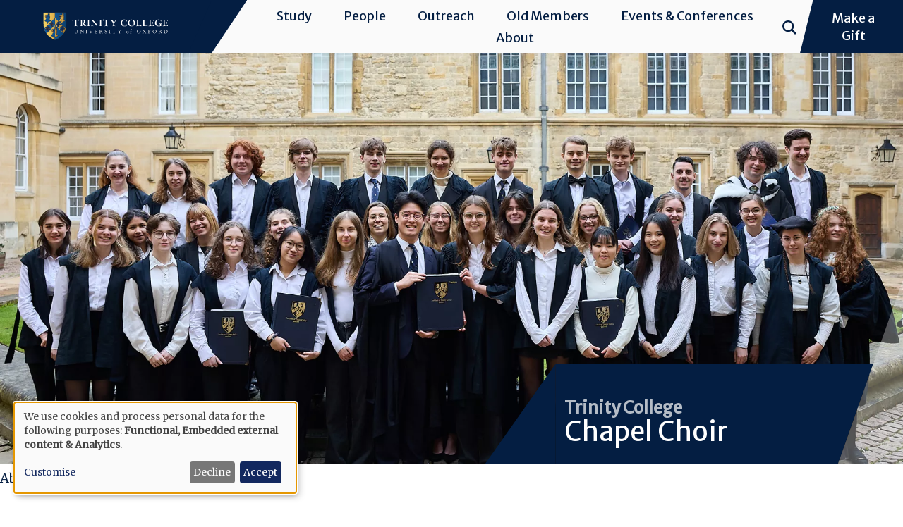

--- FILE ---
content_type: text/html; charset=UTF-8
request_url: https://www.trinity.ox.ac.uk/chapel-choir
body_size: 23212
content:
<!DOCTYPE html>
<html  lang="en" dir="ltr" prefix="og: https://ogp.me/ns#">
  <head>
    <!-- Facebook Pixel Code -->
    <script>
      !function(f,b,e,v,n,t,s)
      {if(f.fbq)return;n=f.fbq=function(){n.callMethod?
      n.callMethod.apply(n,arguments):n.queue.push(arguments)};
      if(!f._fbq)f._fbq=n;n.push=n;n.loaded=!0;n.version='2.0';
      n.queue=[];t=b.createElement(e);t.async=!0;
      t.src=v;s=b.getElementsByTagName(e)[0];
      s.parentNode.insertBefore(t,s)}(window,document,'script',
      'https://connect.facebook.net/en_US/fbevents.js');
      fbq('init', '803077220765975'); 
      fbq('track', 'PageView');
    </script>
    <noscript>
      <img loading="lazy" height="1" width="1" src="https://www.facebook.com/tr?id=803077220765975&ev=PageView&noscript=1"/>
    </noscript>
    <!-- End Facebook Pixel Code -->

    <!-- Google tag (gtag.js) -->
    <script async src="https://www.googletagmanager.com/gtag/js?id=G-3Y7XQDT929"></script>
    <script>
      window.dataLayer = window.dataLayer || [];
      function gtag(){dataLayer.push(arguments);}
      gtag('js', new Date());
      gtag('set', {cookie_flags: 'SameSite=None;Secure'});
      gtag('config', 'G-3Y7XQDT929');
    </script>
    <!-- End Google tag (gtag.js)-->

    <meta charset="utf-8" />
<script async src="https://www.googletagmanager.com/gtag/js?id=UA-45336230-1"></script>
<script>window.dataLayer = window.dataLayer || [];function gtag(){dataLayer.push(arguments)};gtag("js", new Date());gtag("set", "developer_id.dMDhkMT", true);gtag("config", "UA-45336230-1", {"groups":"default","anonymize_ip":true,"page_placeholder":"PLACEHOLDER_page_path"});</script>
<link rel="canonical" href="https://www.trinity.ox.ac.uk/chapel-choir" />
<meta property="og:url" content="https://www.trinity.ox.ac.uk/chapel-choir" />
<meta property="og:title" content="Chapel Choir" />
<meta property="og:image" content="https://www.trinity.ox.ac.uk/sites/default/files/2023-12/trinity_christmas_carol_service_2023_by_ian_wallman_01361.jpg" />
<meta property="og:image:url" content="https://www.trinity.ox.ac.uk/sites/default/files/2023-12/trinity_christmas_carol_service_2023_by_ian_wallman_01361.jpg" />
<meta name="twitter:card" content="summary_large_image" />
<meta name="twitter:title" content="Chapel Choir | Trinity College Oxford" />
<meta name="twitter:image" content="https://www.trinity.ox.ac.uk/sites/default/files/2023-12/trinity_christmas_carol_service_2023_by_ian_wallman_01361.jpg" />
<meta name="silktide-cms" content="/YCBuJGPv+6MYIP/vu70204GbscIBYOzes7+gKhfV3kfnfe9VATYWHW1zMS0CLVOiMqGK0+J0DK7DNDaQNVn9ddu9T1rqZhxdyu5BkSlI2tT967kS5tvdLdRAx2Jmqr6sS6qc3Uz2z5wV+Z3DKhbFd1xa71q5q+NBqG2b82PKac=" />
<meta name="Generator" content="Drupal 10 (https://www.drupal.org)" />
<meta name="MobileOptimized" content="width" />
<meta name="HandheldFriendly" content="true" />
<meta name="viewport" content="width=device-width, initial-scale=1.0" />
<link rel="icon" href="/themes/custom/trinity/favicon.ico" type="image/vnd.microsoft.icon" />

    <title>Chapel Choir | Trinity College Oxford</title>
    <link rel="stylesheet" media="all" href="/sites/default/files/css/css_ZsblrjlQlkKgl958I8wQ-U0yI1o0Tpm-b87Sx75RX9E.css?delta=0&amp;language=en&amp;theme=trinity&amp;include=eJxNjlEOgzAMQy9U6JFQSgNEpE2VpEy9_dg-2H4s-1mynETcXKHFTaHgS_QMJ4NK_Oq_n-RCVcoYGIZ0XzLZ-mEjSsVVODRQ2O-tw2LW3oDnH5l7bT0x2YE52DDHEhMYBleq5CNuUt2etLMk4Ml8MNX9wQUclYDDdf-QBUvCvGyEnKOiNalGF07f8g3gGFYw" />
<link rel="stylesheet" media="all" href="https://cdn.jsdelivr.net/npm/entreprise7pro-bootstrap@3.4.8/dist/css/bootstrap.min.css" integrity="sha256-zL9fLm9PT7/fK/vb1O9aIIAdm/+bGtxmUm/M1NPTU7Y=" crossorigin="anonymous" />
<link rel="stylesheet" media="all" href="https://cdn.jsdelivr.net/npm/@unicorn-fail/drupal-bootstrap-styles@0.0.2/dist/3.1.1/7.x-3.x/drupal-bootstrap.min.css" integrity="sha512-nrwoY8z0/iCnnY9J1g189dfuRMCdI5JBwgvzKvwXC4dZ+145UNBUs+VdeG/TUuYRqlQbMlL4l8U3yT7pVss9Rg==" crossorigin="anonymous" />
<link rel="stylesheet" media="all" href="https://cdn.jsdelivr.net/npm/@unicorn-fail/drupal-bootstrap-styles@0.0.2/dist/3.1.1/8.x-3.x/drupal-bootstrap.min.css" integrity="sha512-jM5OBHt8tKkl65deNLp2dhFMAwoqHBIbzSW0WiRRwJfHzGoxAFuCowGd9hYi1vU8ce5xpa5IGmZBJujm/7rVtw==" crossorigin="anonymous" />
<link rel="stylesheet" media="all" href="https://cdn.jsdelivr.net/npm/@unicorn-fail/drupal-bootstrap-styles@0.0.2/dist/3.2.0/7.x-3.x/drupal-bootstrap.min.css" integrity="sha512-U2uRfTiJxR2skZ8hIFUv5y6dOBd9s8xW+YtYScDkVzHEen0kU0G9mH8F2W27r6kWdHc0EKYGY3JTT3C4pEN+/g==" crossorigin="anonymous" />
<link rel="stylesheet" media="all" href="https://cdn.jsdelivr.net/npm/@unicorn-fail/drupal-bootstrap-styles@0.0.2/dist/3.2.0/8.x-3.x/drupal-bootstrap.min.css" integrity="sha512-JXQ3Lp7Oc2/VyHbK4DKvRSwk2MVBTb6tV5Zv/3d7UIJKlNEGT1yws9vwOVUkpsTY0o8zcbCLPpCBG2NrZMBJyQ==" crossorigin="anonymous" />
<link rel="stylesheet" media="all" href="https://cdn.jsdelivr.net/npm/@unicorn-fail/drupal-bootstrap-styles@0.0.2/dist/3.3.1/7.x-3.x/drupal-bootstrap.min.css" integrity="sha512-ZbcpXUXjMO/AFuX8V7yWatyCWP4A4HMfXirwInFWwcxibyAu7jHhwgEA1jO4Xt/UACKU29cG5MxhF/i8SpfiWA==" crossorigin="anonymous" />
<link rel="stylesheet" media="all" href="https://cdn.jsdelivr.net/npm/@unicorn-fail/drupal-bootstrap-styles@0.0.2/dist/3.3.1/8.x-3.x/drupal-bootstrap.min.css" integrity="sha512-kTMXGtKrWAdF2+qSCfCTa16wLEVDAAopNlklx4qPXPMamBQOFGHXz0HDwz1bGhstsi17f2SYVNaYVRHWYeg3RQ==" crossorigin="anonymous" />
<link rel="stylesheet" media="all" href="https://cdn.jsdelivr.net/npm/@unicorn-fail/drupal-bootstrap-styles@0.0.2/dist/3.4.0/8.x-3.x/drupal-bootstrap.min.css" integrity="sha512-tGFFYdzcicBwsd5EPO92iUIytu9UkQR3tLMbORL9sfi/WswiHkA1O3ri9yHW+5dXk18Rd+pluMeDBrPKSwNCvw==" crossorigin="anonymous" />
<link rel="stylesheet" media="all" href="//fonts.googleapis.com/css?family=Lato" />
<link rel="stylesheet" media="all" href="//fonts.googleapis.com/css2?family=Merriweather&amp;family=Merriweather+Sans&amp;display=swap" />
<link rel="stylesheet" media="all" href="/sites/default/files/css/css_YVbT28xyJpnt2KkQkhMYBRhpA49knsRI8G-7nkJX2v8.css?delta=11&amp;language=en&amp;theme=trinity&amp;include=eJxNjlEOgzAMQy9U6JFQSgNEpE2VpEy9_dg-2H4s-1mynETcXKHFTaHgS_QMJ4NK_Oq_n-RCVcoYGIZ0XzLZ-mEjSsVVODRQ2O-tw2LW3oDnH5l7bT0x2YE52DDHEhMYBleq5CNuUt2etLMk4Ml8MNX9wQUclYDDdf-QBUvCvGyEnKOiNalGF07f8g3gGFYw" />

    <script src="/libraries/klaro/dist/klaro-no-translations-no-css.js?t6lkv4" defer id="klaro-js"></script>

          </head>
  <body class="mdc-trinity path-node page-node-type-page has-glyphicons">
    <a href="#main-content" class="visually-hidden focusable skip-link">
      Skip to main content
    </a>
    
      <div class="dialog-off-canvas-main-canvas" data-off-canvas-main-canvas>
              <header class="navbar navbar-default container" id="navbar" role="banner">

                                <div class="region region-header">
    <section id="block-mobilemenulogo" class="block block-block-content block-block-contentcd19bb5e-8b2f-4337-8fc2-9f2de06b98b2 clearfix">
  
    

      
            <div class="field field--name-body field--type-text-with-summary field--label-hidden field--item"><p><a href="/"><img alt="Trinity Logo" data-entity-type="file" data-entity-uuid="e081d9a7-67ae-4d13-843d-1aa4a2efd225" src="/sites/default/files/inline-images/trinity_mobile_logo_1.png" width="1002" height="335" loading="lazy"></a></p>
</div>
      
  </section>

      <a class="logo navbar-btn" href="/" title="Home" rel="home">
      <img loading="lazy" src="/themes/custom/trinity/logo.svg" alt="Trinity college homepage" />
    </a>
      <nav role="navigation" aria-labelledby="block-main-menu-menu" id="block-main-menu">
            
  <h6 class="visually-hidden" id="block-main-menu-menu">Main navigation</h6>
  

        



<div class="show-for-desktop">
  <ul class="mdc-menu-wrapper" id="mdc-menu--main">
                                                
                                                                  <li class="has-children">
              <div class="mdc-menu-surface--anchor">
                                  <button id="menu-button--menu-link-content972ca7a4-13d6-44de-b240-a31917e5291a" class="mdc-select" aria-label="Study">
                    Study
                    <span class="mdc-select__dropdown-icon"></span>
                    <span class="mdc-line-ripple"></span>
                  </button>
                  <div class="mdc-menu mdc-menu-surface">
                    <div class="mdc-multicolumn-menu">
                        <div class="mdc-column first">
                            <a href="/welcome-0" data-drupal-link-system-path="node/1104">Study</a>
                        </div> 
                        <div class="mdc-column last">
                            <ul class="mdc-list" role="menu" aria-hidden="true" aria-orientation="vertical" tabindex="-1">
                                                                                                        
                                          <li role="menuitem">
              <span class="mdc-list-item__text"><a href="/undergraduates" tabindex="0" data-drupal-link-system-path="node/1">Undergraduates</a></span>
            </li>
                                                
                                          <li role="menuitem">
              <span class="mdc-list-item__text"><a href="/postgraduates" tabindex="0" data-drupal-link-system-path="node/706">Postgraduates</a></span>
            </li>
                                                
                                          <li role="menuitem">
              <span class="mdc-list-item__text"><a href="/living-trinity" tabindex="0" data-drupal-link-system-path="node/726">Living at Trinity</a></span>
            </li>
                                                
                                          <li role="menuitem">
              <span class="mdc-list-item__text"><a href="/open-days" tabindex="0" data-drupal-link-system-path="node/708">Open Days</a></span>
            </li>
                                                
                                          <li role="menuitem">
              <span class="mdc-list-item__text"><a href="/support-trinity" tabindex="0" data-drupal-link-system-path="node/951">Support at Trinity</a></span>
            </li>
                                                
                                          <li role="menuitem">
              <span class="mdc-list-item__text"><a href="/library-quad" tabindex="0" data-drupal-link-system-path="node/777">Preparing for Oxford</a></span>
            </li>
                        
                                                        </ul>
                        </div>
                    </div>
                  </div>
                              </div>
            </li>
                                                
                                                                  <li class="has-children">
              <div class="mdc-menu-surface--anchor">
                                  <button id="menu-button--menu-link-content9b9defa7-da87-4141-bd45-0f29a8b8c147" class="mdc-select" aria-label="People">
                    People
                    <span class="mdc-select__dropdown-icon"></span>
                    <span class="mdc-line-ripple"></span>
                  </button>
                  <div class="mdc-menu mdc-menu-surface">
                    <div class="mdc-multicolumn-menu">
                        <div class="mdc-column first">
                            <a href="/trinity-people" data-drupal-link-system-path="node/823">People</a>
                        </div> 
                        <div class="mdc-column last">
                            <ul class="mdc-list" role="menu" aria-hidden="true" aria-orientation="vertical" tabindex="-1">
                                                                                                        
                                          <li role="menuitem">
              <span class="mdc-list-item__text"><a href="/college-contacts" tabindex="0" data-drupal-link-system-path="node/1064">College contacts</a></span>
            </li>
                                                
                                          <li role="menuitem">
              <span class="mdc-list-item__text"><a href="/fellows-and-college-officers" tabindex="0" data-drupal-link-system-path="node/1081">Fellows and College Officers</a></span>
            </li>
                        
                                                        </ul>
                        </div>
                    </div>
                  </div>
                              </div>
            </li>
                                                
                                                                  <li class="has-children">
              <div class="mdc-menu-surface--anchor">
                                  <button id="menu-button--menu-link-contentf95560c4-3278-4859-a8a9-09a008d5ab17" class="mdc-select" aria-label="Outreach">
                    Outreach
                    <span class="mdc-select__dropdown-icon"></span>
                    <span class="mdc-line-ripple"></span>
                  </button>
                  <div class="mdc-menu mdc-menu-surface">
                    <div class="mdc-multicolumn-menu">
                        <div class="mdc-column first">
                            <a href="/schools-outreach" data-drupal-link-system-path="node/707">Outreach</a>
                        </div> 
                        <div class="mdc-column last">
                            <ul class="mdc-list" role="menu" aria-hidden="true" aria-orientation="vertical" tabindex="-1">
                                                                                                        
                                          <li role="menuitem">
              <span class="mdc-list-item__text"><a href="/online-and-enrichment-resources" tabindex="0" data-drupal-link-system-path="node/764">Online and Virtual Outreach</a></span>
            </li>
                                                
                                          <li role="menuitem">
              <span class="mdc-list-item__text"><a href="/about-us" tabindex="0" data-drupal-link-system-path="node/1248">About Us</a></span>
            </li>
                                                
                                          <li role="menuitem">
              <span class="mdc-list-item__text"><a href="/our-outreach-programmes" tabindex="0" data-drupal-link-system-path="node/1247">Our Outreach Programmes</a></span>
            </li>
                        
                                                        </ul>
                        </div>
                    </div>
                  </div>
                              </div>
            </li>
                                                
                                                                  <li class="has-children">
              <div class="mdc-menu-surface--anchor">
                                  <button id="menu-button--menu-link-content37839894-f089-4fff-89fe-a905308a5483" class="mdc-select" aria-label="Old Members">
                    Old Members
                    <span class="mdc-select__dropdown-icon"></span>
                    <span class="mdc-line-ripple"></span>
                  </button>
                  <div class="mdc-menu mdc-menu-surface">
                    <div class="mdc-multicolumn-menu">
                        <div class="mdc-column first">
                            <a href="/old-members" data-drupal-link-system-path="node/728">Old Members</a>
                        </div> 
                        <div class="mdc-column last">
                            <ul class="mdc-list" role="menu" aria-hidden="true" aria-orientation="vertical" tabindex="-1">
                                                                                                        
                                          <li role="menuitem">
              <span class="mdc-list-item__text"><a href="/degree-days" title="Find out more about graduation" tabindex="0" data-drupal-link-system-path="node/775">Degree Days</a></span>
            </li>
                                                
                                          <li role="menuitem">
              <span class="mdc-list-item__text"><a href="/keeping-touch" tabindex="0" data-drupal-link-system-path="node/776">Keeping in Touch</a></span>
            </li>
                                                
                                          <li role="menuitem">
              <span class="mdc-list-item__text"><a href="/information-old-members" tabindex="0" data-drupal-link-system-path="node/769">Information</a></span>
            </li>
                                                
                                          <li role="menuitem">
              <span class="mdc-list-item__text"><a href="/publications-old-members" tabindex="0" data-drupal-link-system-path="node/772">Publications</a></span>
            </li>
                                                
                                          <li role="menuitem">
              <span class="mdc-list-item__text"><a href="/events" tabindex="0" data-drupal-link-system-path="node/773">Events</a></span>
            </li>
                                                
                                          <li role="menuitem">
              <span class="mdc-list-item__text"><a href="/supporting-trinity" tabindex="0" data-drupal-link-system-path="node/774">Supporting Trinity</a></span>
            </li>
                        
                                                        </ul>
                        </div>
                    </div>
                  </div>
                              </div>
            </li>
                                                
                                                                  <li class="has-children">
              <div class="mdc-menu-surface--anchor">
                                  <button id="menu-button--menu-link-content377dbfba-20c8-4c4a-8ca8-a1fe6a72928e" class="mdc-select" aria-label="Events &amp; Conferences">
                    Events &amp; Conferences
                    <span class="mdc-select__dropdown-icon"></span>
                    <span class="mdc-line-ripple"></span>
                  </button>
                  <div class="mdc-menu mdc-menu-surface">
                    <div class="mdc-multicolumn-menu">
                        <div class="mdc-column first">
                            <a href="/conferences" data-drupal-link-system-path="node/727">Events &amp; Conferences</a>
                        </div> 
                        <div class="mdc-column last">
                            <ul class="mdc-list" role="menu" aria-hidden="true" aria-orientation="vertical" tabindex="-1">
                                                                                                        
                                          <li role="menuitem">
              <span class="mdc-list-item__text"><a href="/events-at-trinity" tabindex="0" data-drupal-link-system-path="node/1383">Events at Trinity</a></span>
            </li>
                                                
                                          <li role="menuitem">
              <span class="mdc-list-item__text"><a href="/practical-information-conferences" tabindex="0" data-drupal-link-system-path="node/930">Practical information</a></span>
            </li>
                                                
                                          <li role="menuitem">
              <span class="mdc-list-item__text"><a href="/conference-accommodation" tabindex="0" data-drupal-link-system-path="node/929">Accommodation</a></span>
            </li>
                                                
                                          <li role="menuitem">
              <span class="mdc-list-item__text"><a href="/dining-conferences" tabindex="0" data-drupal-link-system-path="node/928">Dining</a></span>
            </li>
                                                
                                          <li role="menuitem">
              <span class="mdc-list-item__text"><a href="/meeting-rooms" tabindex="0" data-drupal-link-system-path="node/927">Meeting Rooms</a></span>
            </li>
                        
                                                        </ul>
                        </div>
                    </div>
                  </div>
                              </div>
            </li>
                                                
                                                                  <li class="has-children">
              <div class="mdc-menu-surface--anchor">
                                  <button id="menu-button--menu-link-content4ccf5cc0-a042-49fc-9c73-9adc28a8ce8e" class="mdc-select" aria-label="About">
                    About
                    <span class="mdc-select__dropdown-icon"></span>
                    <span class="mdc-line-ripple"></span>
                  </button>
                  <div class="mdc-menu mdc-menu-surface">
                    <div class="mdc-multicolumn-menu">
                        <div class="mdc-column first">
                            <a href="/welcome" class="active-trail" data-drupal-link-system-path="node/720">About</a>
                        </div> 
                        <div class="mdc-column last">
                            <ul class="mdc-list" role="menu" aria-hidden="true" aria-orientation="vertical" tabindex="-1">
                                                                                                        
                                          <li role="menuitem">
              <span class="mdc-list-item__text"><a href="/sustainability" tabindex="0" data-drupal-link-system-path="node/724">Sustainability</a></span>
            </li>
                                                
                                          <li role="menuitem">
              <span class="mdc-list-item__text"><a href="/gardens-grounds" tabindex="0" data-drupal-link-system-path="node/721">Gardens &amp; Grounds</a></span>
            </li>
                                                
                                          <li role="menuitem">
              <span class="mdc-list-item__text"><a href="/visiting" tabindex="0" data-drupal-link-system-path="node/725">Visiting</a></span>
            </li>
                                                
                                          <li role="menuitem">
              <span class="mdc-list-item__text"><a href="/war-memorial-library" tabindex="0" data-drupal-link-system-path="node/931">Library</a></span>
            </li>
                                                
                                          <li role="menuitem">
              <span class="mdc-list-item__text"><a href="/history-trinity" tabindex="0" data-drupal-link-system-path="node/731">History</a></span>
            </li>
                                                
                                          <li role="menuitem">
              <span class="mdc-list-item__text"><a href="/vacancies" tabindex="0" data-drupal-link-system-path="node/722">Vacancies</a></span>
            </li>
                                                
                                          <li role="menuitem">
              <span class="mdc-list-item__text"><a href="https://www.trinity.ox.ac.uk/trinity-chapel" class="active-trail" tabindex="0">Chapel</a></span>
            </li>
                                                
                                          <li role="menuitem">
              <span class="mdc-list-item__text"><a href="/policies-and-reports" tabindex="0" data-drupal-link-system-path="node/831">Policies and Reports</a></span>
            </li>
                                                
                                          <li role="menuitem">
              <span class="mdc-list-item__text"><a href="https://www.trinity.ox.ac.uk/news-and-events" tabindex="0">News and Events</a></span>
            </li>
                                                
                                          <li role="menuitem">
              <span class="mdc-list-item__text"><a href="/archive-special-collections" tabindex="0" data-drupal-link-system-path="node/950">Archive &amp; Special Collections</a></span>
            </li>
                                                
                                          <li role="menuitem">
              <span class="mdc-list-item__text"><a href="/trinity-present-future" tabindex="0" data-drupal-link-system-path="node/723">Trinity Present &amp; Future</a></span>
            </li>
                        
                                                        </ul>
                        </div>
                    </div>
                  </div>
                              </div>
            </li>
                        
  </ul>
</div>
<div class="show-for-mobile">
  

      <ul class="menu menu--main nav navbar-nav">
      
                    
              <li class="expanded dropdown">
        <a href=/welcome-0 class="dropdown-toggle" data-toggle="dropdown"  aria-label="Study, items below in dropdown">Study<span class="caret" name="Study"></span></a>
                          <ul class="dropdown-menu row">
      
        <div class="mega-menu">
    <div class="megamenu-title">
      <div><a href=/welcome-0>Study</a></div>
    </div>
    <div class="megamenu-menu-items">
                    
              <li class="expanded">
        <a href=/undergraduates aria-label="Undergraduates" name="Undergraduates">Undergraduates</a>
                          <ul class="dropdown-menu row">
      
        <div class="mega-menu">
    <div class="megamenu-title">
      <div><a href=/undergraduates>Undergraduates</a></div>
    </div>
    <div class="megamenu-menu-items">
                    
              <li>
        <a href=/trinity-subjects aria-label="Subjects" name="Subjects">Subjects</a>
                  </li>
                
              <li class="expanded">
        <a href=/practical-information-students aria-label="Practical Information" name="Practical Information">Practical Information</a>
                          <ul class="dropdown-menu row">
      
        <div class="mega-menu">
    <div class="megamenu-title">
      <div><a href=/practical-information-students>Practical Information</a></div>
    </div>
    <div class="megamenu-menu-items">
                    
              <li>
        <a href=/applying-0 aria-label="Applying" name="Applying">Applying</a>
                  </li>
                
              <li>
        <a href=/visits-prospective-applicants aria-label="Contact or visit us" name="Contact or visit us">Contact or visit us</a>
                  </li>
                
              <li>
        <a href=/term-dates aria-label="Term Dates" name="Term Dates">Term Dates</a>
                  </li>
        
    </ul>
    
  
            </li>
        
    </ul>
    
  
            </li>
                
              <li class="expanded">
        <a href=/postgraduates aria-label="Postgraduates" name="Postgraduates">Postgraduates</a>
                          <ul class="dropdown-menu row">
      
        <div class="mega-menu">
    <div class="megamenu-title">
      <div><a href=/postgraduates>Postgraduates</a></div>
    </div>
    <div class="megamenu-menu-items">
                    
              <li class="expanded">
        <a href=/postgraduate-life aria-label="Postgraduate Life" name="Postgraduate Life">Postgraduate Life</a>
                          <ul class="dropdown-menu row">
      
        <div class="mega-menu">
    <div class="megamenu-title">
      <div><a href=/postgraduate-life>Postgraduate Life</a></div>
    </div>
    <div class="megamenu-menu-items">
                    
              <li>
        <a href=/mcr aria-label="MCR" name="MCR">MCR</a>
                  </li>
        
    </ul>
    
  
            </li>
                
              <li>
        <a href=/postgraduate-study aria-label="Studying here" name="Studying here">Studying here</a>
                  </li>
                
              <li>
        <a href=/postgraduate-applications aria-label="Postgraduate Applications" name="Postgraduate Applications">Postgraduate Applications</a>
                  </li>
                
              <li>
        <a href=/postgraduate-profiles aria-label="Postgraduate Profiles" name="Postgraduate Profiles">Postgraduate Profiles</a>
                  </li>
        
    </ul>
    
  
            </li>
                
              <li class="expanded">
        <a href=/living-trinity aria-label="Living at Trinity" name="Living at Trinity">Living at Trinity</a>
                          <ul class="dropdown-menu row">
      
        <div class="mega-menu">
    <div class="megamenu-title">
      <div><a href=/living-trinity>Living at Trinity</a></div>
    </div>
    <div class="megamenu-menu-items">
                    
              <li class="expanded">
        <a href=/accommodation aria-label="Accommodation" name="Accommodation">Accommodation</a>
                          <ul class="dropdown-menu row">
      
        <div class="mega-menu">
    <div class="megamenu-title">
      <div><a href=/accommodation>Accommodation</a></div>
    </div>
    <div class="megamenu-menu-items">
                    
              <li>
        <a href=/postgraduate-accommodation aria-label="Postgraduate Accommodation" name="Postgraduate Accommodation">Postgraduate Accommodation</a>
                  </li>
                
              <li>
        <a href=/undergraduate-accommodation aria-label="Undergraduate Accommodation" name="Undergraduate Accommodation">Undergraduate Accommodation</a>
                  </li>
        
    </ul>
    
  
            </li>
                
              <li class="expanded">
        <a href=/catering aria-label="Catering" name="Catering">Catering</a>
                          <ul class="dropdown-menu row">
      
        <div class="mega-menu">
    <div class="megamenu-title">
      <div><a href=/catering>Catering</a></div>
    </div>
    <div class="megamenu-menu-items">
                    
              <li class="expanded">
        <a href=/cooking-jules aria-label="Cooking with Jules" name="Cooking with Jules">Cooking with Jules</a>
                          <ul class="dropdown-menu row">
      
        <div class="mega-menu">
    <div class="megamenu-title">
      <div><a href=/cooking-jules>Cooking with Jules</a></div>
    </div>
    <div class="megamenu-menu-items">
                    
              <li>
        <a href=/bbq-tempeh-jewelled-quinoa-and-teriyaki-glazed-green-beans aria-label="BBQ Tempeh with Jewelled Quinoa and Teriyaki-Glazed Green Beans" name="BBQ Tempeh with Jewelled Quinoa and Teriyaki-Glazed Green Beans">BBQ Tempeh with Jewelled Quinoa and Teriyaki-Glazed Green Beans</a>
                  </li>
                
              <li>
        <a href=/beef-mushroom-and-ale-pie aria-label="Beef, mushroom and ale pie" name="Beef, mushroom and ale pie">Beef, mushroom and ale pie</a>
                  </li>
                
              <li>
        <a href=/bruschetta-platter aria-label="Bruschetta platter" name="Bruschetta platter">Bruschetta platter</a>
                  </li>
                
              <li>
        <a href=/chicken-cordon-bleu aria-label="Chicken cordon bleu" name="Chicken cordon bleu">Chicken cordon bleu</a>
                  </li>
                
              <li>
        <a href=/chinese-style-egg-tart-fruit-salad-and-raspberry-sorbet aria-label="Chinese-Style Egg Tart with Fruit Salad and Raspberry Sorbet" name="Chinese-Style Egg Tart with Fruit Salad and Raspberry Sorbet">Chinese-Style Egg Tart with Fruit Salad and Raspberry Sorbet</a>
                  </li>
                
              <li>
        <a href=/chocolate-fridge-cake aria-label="Chocolate fridge cake" name="Chocolate fridge cake">Chocolate fridge cake</a>
                  </li>
                
              <li>
        <a href=/creme-brulee aria-label="Crème brulée" name="Crème brulée">Crème brulée</a>
                  </li>
                
              <li>
        <a href=/dark-chocolate-and-avocado-mousse aria-label="Dark chocolate and avocado mousse" name="Dark chocolate and avocado mousse">Dark chocolate and avocado mousse</a>
                  </li>
                
              <li>
        <a href=/falafel-harissa-spiced-coriander-mayo-sumac-and-baby-leaf-salad aria-label="Falafel with Harissa-Spiced Coriander Mayo" name="Falafel with Harissa-Spiced Coriander Mayo">Falafel with Harissa-Spiced Coriander Mayo</a>
                  </li>
                
              <li>
        <a href=/fish-pie aria-label="Fish pie" name="Fish pie">Fish pie</a>
                  </li>
                
              <li>
        <a href=/gazpacho-soup aria-label="Gazpacho soup" name="Gazpacho soup">Gazpacho soup</a>
                  </li>
                
              <li>
        <a href=/gluten-and-dairy-free-chocolate-brownie-chocolate-sauce-raspberries-and-salted-caramel-ice-cream aria-label="Gluten and Dairy-Free Chocolate Brownie" name="Gluten and Dairy-Free Chocolate Brownie">Gluten and Dairy-Free Chocolate Brownie</a>
                  </li>
                
              <li>
        <a href=/gluten-free-chocolate-brownies aria-label="Gluten-free chocolate brownies" name="Gluten-free chocolate brownies">Gluten-free chocolate brownies</a>
                  </li>
                
              <li>
        <a href=/goats-cheese-and-tomato-tart-pesto-and-olives aria-label="Goat’s cheese and tomato tart with pesto and olives" name="Goat’s cheese and tomato tart with pesto and olives">Goat’s cheese and tomato tart with pesto and olives</a>
                  </li>
                
              <li>
        <a href=/homemade-spring-roll-hoisin-dipping-sauce-cucumber-and-bean-sprout-salad aria-label="Homemade Spring Roll with a Hoisin Dipping Sauce, Cucumber and Bean Sprout Salad" name="Homemade Spring Roll with a Hoisin Dipping Sauce, Cucumber and Bean Sprout Salad">Homemade Spring Roll with a Hoisin Dipping Sauce, Cucumber and Bean Sprout Salad</a>
                  </li>
                
              <li>
        <a href=/homemade-pizza aria-label="Homemade pizza" name="Homemade pizza">Homemade pizza</a>
                  </li>
                
              <li>
        <a href=/lasagne aria-label="Lasagne" name="Lasagne">Lasagne</a>
                  </li>
                
              <li>
        <a href=/lemon-posset-shortbread aria-label="Lemon Posset with shortbread" name="Lemon Posset with shortbread">Lemon Posset with shortbread</a>
                  </li>
                
              <li>
        <a href=/madras-paneertofu-curry aria-label="Madras paneer/tofu curry" name="Madras paneer/tofu curry">Madras paneer/tofu curry</a>
                  </li>
                
              <li>
        <a href=/mixed-vegetable-chow-mein-black-bean-sauce aria-label="Mixed vegetable chow mein with black bean sauce" name="Mixed vegetable chow mein with black bean sauce">Mixed vegetable chow mein with black bean sauce</a>
                  </li>
                
              <li>
        <a href=/pasta-carbonara aria-label="Pasta carbonara" name="Pasta carbonara">Pasta carbonara</a>
                  </li>
                
              <li>
        <a href=/pumpkin-and-chocolate-chip-muffins aria-label="Pumpkin and chocolate chip muffins" name="Pumpkin and chocolate chip muffins">Pumpkin and chocolate chip muffins</a>
                  </li>
                
              <li>
        <a href=/raspberry-jam-flapjacks aria-label="Raspberry jam flapjacks" name="Raspberry jam flapjacks">Raspberry jam flapjacks</a>
                  </li>
                
              <li>
        <a href=/sausage-meat-puff-pastry-slice aria-label="Sausage meat puff pastry slice" name="Sausage meat puff pastry slice">Sausage meat puff pastry slice</a>
                  </li>
                
              <li>
        <a href=/saute-chicken-chausseur aria-label="Sauté of chicken chausseur" name="Sauté of chicken chausseur">Sauté of chicken chausseur</a>
                  </li>
                
              <li>
        <a href=/stir-fried-beef-or-tofu-black-bean-egg-fried-rice-and-tenderstem-broccoli aria-label="Stir-Fried Beef or Tofu with Black Bean, Egg-Fried Rice and Tenderstem Broccoli" name="Stir-Fried Beef or Tofu with Black Bean, Egg-Fried Rice and Tenderstem Broccoli">Stir-Fried Beef or Tofu with Black Bean, Egg-Fried Rice and Tenderstem Broccoli</a>
                  </li>
                
              <li>
        <a href=/tomato-and-basil-soup aria-label="Tomato and Basil Soup" name="Tomato and Basil Soup">Tomato and Basil Soup</a>
                  </li>
                
              <li>
        <a href=/twice-baked-cheese-souffle aria-label="Twice-baked cheese soufflé" name="Twice-baked cheese soufflé">Twice-baked cheese soufflé</a>
                  </li>
                
              <li>
        <a href=/vegan-caramelised-onion-and-vegetable-tart aria-label="Vegan caramelised onion and vegetable tart" name="Vegan caramelised onion and vegetable tart">Vegan caramelised onion and vegetable tart</a>
                  </li>
        
    </ul>
    
  
            </li>
        
    </ul>
    
  
            </li>
                
              <li>
        <a href=/facilities-resources aria-label="Facilities &amp; Resources" name="Facilities &amp; Resources">Facilities &amp; Resources</a>
                  </li>
                
              <li class="expanded">
        <a href=/social-life-and-student-community aria-label="Social Life" name="Social Life">Social Life</a>
                          <ul class="dropdown-menu row">
      
        <div class="mega-menu">
    <div class="megamenu-title">
      <div><a href=/social-life-and-student-community>Social Life</a></div>
    </div>
    <div class="megamenu-menu-items">
                    
              <li>
        <a href=/jcr aria-label="JCR" name="JCR">JCR</a>
                  </li>
        
    </ul>
    
  
            </li>
        
    </ul>
    
  
            </li>
                
              <li class="expanded">
        <a href=/open-days aria-label="Open Days" name="Open Days">Open Days</a>
                          <ul class="dropdown-menu row">
      
        <div class="mega-menu">
    <div class="megamenu-title">
      <div><a href=/open-days>Open Days</a></div>
    </div>
    <div class="megamenu-menu-items">
                    
              <li>
        <a href=/app/virtual-open-day aria-label="Virtual Open Day" name="Virtual Open Day">Virtual Open Day</a>
                  </li>
        
    </ul>
    
  
            </li>
                
              <li class="expanded">
        <a href=/support-trinity aria-label="Support at Trinity" name="Support at Trinity">Support at Trinity</a>
                          <ul class="dropdown-menu row">
      
        <div class="mega-menu">
    <div class="megamenu-title">
      <div><a href=/support-trinity>Support at Trinity</a></div>
    </div>
    <div class="megamenu-menu-items">
                    
              <li class="expanded">
        <a href=/postgraduate-financial-support aria-label="Postgraduate Financial Support" name="Postgraduate Financial Support">Postgraduate Financial Support</a>
                          <ul class="dropdown-menu row">
      
        <div class="mega-menu">
    <div class="megamenu-title">
      <div><a href=/postgraduate-financial-support>Postgraduate Financial Support</a></div>
    </div>
    <div class="megamenu-menu-items">
                    
              <li>
        <a href=/postgraduate-scholarships aria-label="Postgraduate Scholarships" name="Postgraduate Scholarships">Postgraduate Scholarships</a>
                  </li>
        
    </ul>
    
  
            </li>
                
              <li>
        <a href=/undergraduate-financial-support aria-label="Financial Support" name="Financial Support">Financial Support</a>
                  </li>
                
              <li>
        <a href=/student-support-action aria-label="Student Support In Action" name="Student Support In Action">Student Support In Action</a>
                  </li>
                
              <li>
        <a href=/travel-grants aria-label="Travel Grants" name="Travel Grants">Travel Grants</a>
                  </li>
                
              <li class="expanded">
        <a href=/your-wellbeing aria-label="Your Wellbeing" name="Your Wellbeing">Your Wellbeing</a>
                          <ul class="dropdown-menu row">
      
        <div class="mega-menu">
    <div class="megamenu-title">
      <div><a href=/your-wellbeing>Your Wellbeing</a></div>
    </div>
    <div class="megamenu-menu-items">
                    
              <li>
        <a href=/accessibility-support aria-label="Accessibility support" name="Accessibility support">Accessibility support</a>
                  </li>
                
              <li>
        <a href=/health-trinity aria-label="Health at Trinity" name="Health at Trinity">Health at Trinity</a>
                  </li>
                
              <li>
        <a href=/wellbeing-faqs aria-label="Wellbeing FAQs" name="Wellbeing FAQs">Wellbeing FAQs</a>
                  </li>
        
    </ul>
    
  
            </li>
        
    </ul>
    
  
            </li>
                
              <li>
        <a href=/library-quad aria-label="Preparing for Oxford" name="Preparing for Oxford">Preparing for Oxford</a>
                  </li>
        
    </ul>
    
  
            </li>
                
              <li class="expanded dropdown">
        <a href=/trinity-people class="dropdown-toggle" data-toggle="dropdown"  aria-label="People, items below in dropdown">People<span class="caret" name="People"></span></a>
                          <ul class="dropdown-menu row">
      
        <div class="mega-menu">
    <div class="megamenu-title">
      <div><a href=/trinity-people>People</a></div>
    </div>
    <div class="megamenu-menu-items">
                    
              <li>
        <a href=/college-contacts aria-label="College contacts" name="College contacts">College contacts</a>
                  </li>
                
              <li>
        <a href=/fellows-and-college-officers aria-label="Fellows and College Officers" name="Fellows and College Officers">Fellows and College Officers</a>
                  </li>
        
    </ul>
    
  
            </li>
                
              <li class="expanded dropdown">
        <a href=/schools-outreach class="dropdown-toggle" data-toggle="dropdown"  aria-label="Outreach, items below in dropdown">Outreach<span class="caret" name="Outreach"></span></a>
                          <ul class="dropdown-menu row">
      
        <div class="mega-menu">
    <div class="megamenu-title">
      <div><a href=/schools-outreach>Outreach</a></div>
    </div>
    <div class="megamenu-menu-items">
                    
              <li class="expanded">
        <a href=/online-and-enrichment-resources aria-label="Online and Virtual Outreach" name="Online and Virtual Outreach">Online and Virtual Outreach</a>
                          <ul class="dropdown-menu row">
      
        <div class="mega-menu">
    <div class="megamenu-title">
      <div><a href=/online-and-enrichment-resources>Online and Virtual Outreach</a></div>
    </div>
    <div class="megamenu-menu-items">
                    
              <li>
        <a href=/trinitys-online-outreach aria-label="Trinity&#039;s Student Online Outreach" name="Trinity&#039;s Student Online Outreach">Trinity&#039;s Student Online Outreach</a>
                  </li>
                
              <li>
        <a href=/enrichment-resources aria-label="Enrichment Resources" name="Enrichment Resources">Enrichment Resources</a>
                  </li>
                
              <li>
        <a href=/trinity-enrichment-programme-2026 aria-label="Trinity Enrichment Programme 2026" name="Trinity Enrichment Programme 2026">Trinity Enrichment Programme 2026</a>
                  </li>
                
              <li>
        <a href=/virtual-open-day-and-tours aria-label="Virtual Open Day and Tours" name="Virtual Open Day and Tours">Virtual Open Day and Tours</a>
                  </li>
        
    </ul>
    
  
            </li>
                
              <li>
        <a href=/about-us aria-label="About Us" name="About Us">About Us</a>
                  </li>
                
              <li class="expanded">
        <a href=/our-outreach-programmes aria-label="Our Outreach Programmes" name="Our Outreach Programmes">Our Outreach Programmes</a>
                          <ul class="dropdown-menu row">
      
        <div class="mega-menu">
    <div class="megamenu-title">
      <div><a href=/our-outreach-programmes>Our Outreach Programmes</a></div>
    </div>
    <div class="megamenu-menu-items">
                    
              <li>
        <a href=/north-east-outreach-events aria-label="North East Events" name="North East Events">North East Events</a>
                  </li>
                
              <li class="expanded">
        <a href=/teacher-support aria-label="Teacher Support" name="Teacher Support">Teacher Support</a>
                          <ul class="dropdown-menu row">
      
        <div class="mega-menu">
    <div class="megamenu-title">
      <div><a href=/teacher-support>Teacher Support</a></div>
    </div>
    <div class="megamenu-menu-items">
                    
              <li>
        <a href=/online-teacher-support aria-label="Online Teacher Support Programme" name="Online Teacher Support Programme">Online Teacher Support Programme</a>
                  </li>
        
    </ul>
    
  
            </li>
                
              <li>
        <a href=/access-day-bangladeshi-and-pakistani-women aria-label="Access Day for Bangladeshi and Pakistani Women" name="Access Day for Bangladeshi and Pakistani Women">Access Day for Bangladeshi and Pakistani Women</a>
                  </li>
                
              <li>
        <a href=/oxfordshire-schools-events aria-label="Non-Residential Outreach Events" name="Non-Residential Outreach Events">Non-Residential Outreach Events</a>
                  </li>
                
              <li>
        <a href=/school-visits aria-label="Outbound Visits into Schools" name="Outbound Visits into Schools">Outbound Visits into Schools</a>
                  </li>
                
              <li>
        <a href=/oxford-acs-shadowing-day aria-label="Oxford ACS Shadowing Day" name="Oxford ACS Shadowing Day">Oxford ACS Shadowing Day</a>
                  </li>
                
              <li>
        <a href=/oxford-university-access-event-young-women-bangladeshi-and-pakistani-heritage aria-label="Oxford University Access Event for Young Women with Bangladeshi and Pakistani Heritage" name="Oxford University Access Event for Young Women with Bangladeshi and Pakistani Heritage">Oxford University Access Event for Young Women with Bangladeshi and Pakistani Heritage</a>
                  </li>
                
              <li class="expanded">
        <a href=/parent-and-carer-support aria-label="Parent and Carer Support" name="Parent and Carer Support">Parent and Carer Support</a>
                          <ul class="dropdown-menu row">
      
        <div class="mega-menu">
    <div class="megamenu-title">
      <div><a href=/parent-and-carer-support>Parent and Carer Support</a></div>
    </div>
    <div class="megamenu-menu-items">
                    
              <li>
        <a href=/online-sessions-parents-and-carers aria-label="Online Sessions for Parents and Carers" name="Online Sessions for Parents and Carers">Online Sessions for Parents and Carers</a>
                  </li>
        
    </ul>
    
  
            </li>
                
              <li>
        <a href=/somali-access-conference aria-label="Somali Access Conference" name="Somali Access Conference">Somali Access Conference</a>
                  </li>
                
              <li>
        <a href=/university-wide-programmes aria-label="University-Wide Programmes" name="University-Wide Programmes">University-Wide Programmes</a>
                  </li>
        
    </ul>
    
  
            </li>
        
    </ul>
    
  
            </li>
                
              <li class="expanded dropdown">
        <a href=/old-members class="dropdown-toggle" data-toggle="dropdown"  aria-label="Old Members, items below in dropdown">Old Members<span class="caret" name="Old Members"></span></a>
                          <ul class="dropdown-menu row">
      
        <div class="mega-menu">
    <div class="megamenu-title">
      <div><a href=/old-members>Old Members</a></div>
    </div>
    <div class="megamenu-menu-items">
                    
              <li>
        <a href=/degree-days aria-label="Degree Days" name="Degree Days">Degree Days</a>
                  </li>
                
              <li>
        <a href=/keeping-touch aria-label="Keeping in Touch" name="Keeping in Touch">Keeping in Touch</a>
                  </li>
                
              <li>
        <a href=/information-old-members aria-label="Information" name="Information">Information</a>
                  </li>
                
              <li>
        <a href=/publications-old-members aria-label="Publications" name="Publications">Publications</a>
                  </li>
                
              <li>
        <a href=/events aria-label="Events" name="Events">Events</a>
                  </li>
                
              <li class="expanded">
        <a href=/supporting-trinity aria-label="Supporting Trinity" name="Supporting Trinity">Supporting Trinity</a>
                          <ul class="dropdown-menu row">
      
        <div class="mega-menu">
    <div class="megamenu-title">
      <div><a href=/supporting-trinity>Supporting Trinity</a></div>
    </div>
    <div class="megamenu-menu-items">
                    
              <li class="expanded">
        <a href=/funding-priorities aria-label="Funding Priorities" name="Funding Priorities">Funding Priorities</a>
                          <ul class="dropdown-menu row">
      
        <div class="mega-menu">
    <div class="megamenu-title">
      <div><a href=/funding-priorities>Funding Priorities</a></div>
    </div>
    <div class="megamenu-menu-items">
                    
              <li>
        <a href=/hb-scholarship aria-label="Dame Hilary Boulding Graduate Scholarship" name="Dame Hilary Boulding Graduate Scholarship">Dame Hilary Boulding Graduate Scholarship</a>
                  </li>
        
    </ul>
    
  
            </li>
                
              <li>
        <a href=/make-gift aria-label="Make a Gift" name="Make a Gift">Make a Gift</a>
                  </li>
                
              <li>
        <a href=/recognising-your-support aria-label="Recognising Your Support" name="Recognising Your Support">Recognising Your Support</a>
                  </li>
        
    </ul>
    
  
            </li>
        
    </ul>
    
  
            </li>
                
              <li class="expanded dropdown">
        <a href=/conferences class="dropdown-toggle" data-toggle="dropdown"  aria-label="Events &amp; Conferences, items below in dropdown">Events &amp; Conferences<span class="caret" name="Events &amp; Conferences"></span></a>
                          <ul class="dropdown-menu row">
      
        <div class="mega-menu">
    <div class="megamenu-title">
      <div><a href=/conferences>Events &amp; Conferences</a></div>
    </div>
    <div class="megamenu-menu-items">
                    
              <li class="expanded">
        <a href=/events-at-trinity aria-label="Events at Trinity" name="Events at Trinity">Events at Trinity</a>
                          <ul class="dropdown-menu row">
      
        <div class="mega-menu">
    <div class="megamenu-title">
      <div><a href=/events-at-trinity>Events at Trinity</a></div>
    </div>
    <div class="megamenu-menu-items">
                    
              <li>
        <a href=/events-trinity-full-202526-programme-guide aria-label="Events at Trinity full 202/26 programme guide" name="Events at Trinity full 202/26 programme guide">Events at Trinity full 202/26 programme guide</a>
                  </li>
        
    </ul>
    
  
            </li>
                
              <li>
        <a href=/practical-information-conferences aria-label="Practical information" name="Practical information">Practical information</a>
                  </li>
                
              <li>
        <a href=/conference-accommodation aria-label="Accommodation" name="Accommodation">Accommodation</a>
                  </li>
                
              <li>
        <a href=/dining-conferences aria-label="Dining" name="Dining">Dining</a>
                  </li>
                
              <li>
        <a href=/meeting-rooms aria-label="Meeting Rooms" name="Meeting Rooms">Meeting Rooms</a>
                  </li>
        
    </ul>
    
  
            </li>
                
              <li class="expanded dropdown active">
        <a href=/welcome class="dropdown-toggle" data-toggle="dropdown"  aria-label="About, items below in dropdown">About<span class="caret" name="About"></span></a>
                          <ul class="dropdown-menu row">
      
        <div class="mega-menu">
    <div class="megamenu-title">
      <div><a href=/welcome>About</a></div>
    </div>
    <div class="megamenu-menu-items">
                    
              <li>
        <a href=/sustainability aria-label="Sustainability" name="Sustainability">Sustainability</a>
                  </li>
                
              <li>
        <a href=/gardens-grounds aria-label="Gardens &amp; Grounds" name="Gardens &amp; Grounds">Gardens &amp; Grounds</a>
                  </li>
                
              <li class="expanded">
        <a href=/visiting aria-label="Visiting" name="Visiting">Visiting</a>
                          <ul class="dropdown-menu row">
      
        <div class="mega-menu">
    <div class="megamenu-title">
      <div><a href=/visiting>Visiting</a></div>
    </div>
    <div class="megamenu-menu-items">
                    
              <li>
        <a href=/travel-information aria-label="Travel information" name="Travel information">Travel information</a>
                  </li>
        
    </ul>
    
  
            </li>
                
              <li>
        <a href=/war-memorial-library aria-label="Library" name="Library">Library</a>
                  </li>
                
              <li class="expanded">
        <a href=/history-trinity aria-label="History" name="History">History</a>
                          <ul class="dropdown-menu row">
      
        <div class="mega-menu">
    <div class="megamenu-title">
      <div><a href=/history-trinity>History</a></div>
    </div>
    <div class="megamenu-menu-items">
                    
              <li>
        <a href=/john-henry-newman-and-trinity aria-label="John Henry Newman and Trinity" name="John Henry Newman and Trinity">John Henry Newman and Trinity</a>
                  </li>
        
    </ul>
    
  
            </li>
                
              <li>
        <a href=/vacancies aria-label="Vacancies" name="Vacancies">Vacancies</a>
                  </li>
                
              <li class="expanded active">
        <a href=https://www.trinity.ox.ac.uk/trinity-chapel aria-label="Chapel" name="Chapel">Chapel</a>
                          <ul class="dropdown-menu row">
      
        <div class="mega-menu">
    <div class="megamenu-title">
      <div><a href=https://www.trinity.ox.ac.uk/trinity-chapel>Chapel</a></div>
    </div>
    <div class="megamenu-menu-items">
                    
              <li class="active">
        <a href=/chapel-choir aria-label="Chapel Choir" name="Chapel Choir">Chapel Choir</a>
                  </li>
                
              <li>
        <a href=/chapel-history aria-label="Chapel History" name="Chapel History">Chapel History</a>
                  </li>
                
              <li>
        <a href=/weddings-and-baptisms aria-label="Weddings and Baptisms" name="Weddings and Baptisms">Weddings and Baptisms</a>
                  </li>
        
    </ul>
    
  
            </li>
                
              <li>
        <a href=/policies-and-reports aria-label="Policies and Reports" name="Policies and Reports">Policies and Reports</a>
                  </li>
                
              <li>
        <a href=https://www.trinity.ox.ac.uk/news-and-events aria-label="News and Events" name="News and Events">News and Events</a>
                  </li>
                
              <li class="expanded">
        <a href=/archive-special-collections aria-label="Archive &amp; Special Collections" name="Archive &amp; Special Collections">Archive &amp; Special Collections</a>
                          <ul class="dropdown-menu row">
      
        <div class="mega-menu">
    <div class="megamenu-title">
      <div><a href=/archive-special-collections>Archive &amp; Special Collections</a></div>
    </div>
    <div class="megamenu-menu-items">
                    
              <li>
        <a href=/special-collections aria-label="Special collections" name="Special collections">Special collections</a>
                  </li>
                
              <li class="expanded">
        <a href=/college-archive aria-label="College archive" name="College archive">College archive</a>
                          <ul class="dropdown-menu row">
      
        <div class="mega-menu">
    <div class="megamenu-title">
      <div><a href=/college-archive>College archive</a></div>
    </div>
    <div class="megamenu-menu-items">
                    
              <li>
        <a href=/james-holladay-diary aria-label="James Holladay Diary" name="James Holladay Diary">James Holladay Diary</a>
                  </li>
        
    </ul>
    
  
            </li>
        
    </ul>
    
  
            </li>
                
              <li class="expanded">
        <a href=/trinity-present-future aria-label="Trinity Present &amp; Future" name="Trinity Present &amp; Future">Trinity Present &amp; Future</a>
                          <ul class="dropdown-menu row">
      
        <div class="mega-menu">
    <div class="megamenu-title">
      <div><a href=/trinity-present-future>Trinity Present &amp; Future</a></div>
    </div>
    <div class="megamenu-menu-items">
                    
              <li class="expanded">
        <a href=/levine-building aria-label="The Levine Building" name="The Levine Building">The Levine Building</a>
                          <ul class="dropdown-menu row">
      
        <div class="mega-menu">
    <div class="megamenu-title">
      <div><a href=/levine-building>The Levine Building</a></div>
    </div>
    <div class="megamenu-menu-items">
                    
              <li>
        <a href=/levine-building-information-students aria-label="Levine Building Information for Students" name="Levine Building Information for Students">Levine Building Information for Students</a>
                  </li>
                
              <li>
        <a href=/levine-building-gallery aria-label="Levine Building gallery" name="Levine Building gallery">Levine Building gallery</a>
                  </li>
                
              <li>
        <a href=/levine-building-updates aria-label="Levine building updates" name="Levine building updates">Levine building updates</a>
                  </li>
                
              <li>
        <a href=/new-levine-building-and-facilities aria-label="The new Levine building and facilities" name="The new Levine building and facilities">The new Levine building and facilities</a>
                  </li>
        
    </ul>
    
  
            </li>
                
              <li>
        <a href=/equalities aria-label="Equalities" name="Equalities">Equalities</a>
                  </li>
        
    </ul>
    
  
            </li>
        
    </ul>
    
  
            </li>
        
    </ul>
    
  </div>


  </nav>
<section class="search-api-page-block-form-search search-api-page-block-form search-form search-block-form container-inline block block-search-api-page block-search-api-page-form-block clearfix" data-drupal-selector="search-api-page-block-form-search" id="block-searchapipagesearchblockform">
  
    

      <form action="/chapel-choir" method="post" id="search-api-page-block-form-search" accept-charset="UTF-8">
  <div class="form-item js-form-item form-type-search js-form-type-search form-item-keys js-form-item-keys form-no-label form-group">
      <label for="edit-keys" class="control-label sr-only">Search</label>
  
  
  <input title="Enter the terms you wish to search for." data-drupal-selector="edit-keys" class="form-search form-control" placeholder="Search" type="search" id="edit-keys" name="keys" value="" size="15" maxlength="128" data-toggle="tooltip" />

  
  
  </div>
<input autocomplete="off" data-drupal-selector="form-8yfz4qj1f0tsymaxpsjz-xmvf76ismyn0n6yfbmiumk" type="hidden" name="form_build_id" value="form-8yfZ4qJ1F0TSyMaxPSJz-xMVF76ISmYN0N6yfbmIumk" /><input data-drupal-selector="edit-search-api-page-block-form-search" type="hidden" name="form_id" value="search_api_page_block_form_search" /><input data-drupal-selector="edit-honeypot-time" type="hidden" name="honeypot_time" value="2ouUb1mfJT21ld-rMBBiG_0F4255R9k8XbBwX1HdDfM" /><div data-drupal-selector="edit-actions" class="form-actions form-group js-form-wrapper form-wrapper" id="edit-actions"><button class="search-form__submit button js-form-submit form-submit btn-primary btn icon-before" data-drupal-selector="edit-submit" type="submit" id="edit-submit" name="op" value="Search"><span class="icon glyphicon glyphicon-search" aria-hidden="true"></span>
Search</button></div>
<div class="url-textfield form-group js-form-wrapper form-wrapper" style="display: none !important;"><div class="form-item js-form-item form-type-textfield js-form-type-textfield form-item-url js-form-item-url form-group">
      <label for="edit-url" class="control-label">Leave this field blank</label>
  
  
  <input autocomplete="off" data-drupal-selector="edit-url" class="form-text form-control" type="text" id="edit-url" name="url" value="" size="20" maxlength="128" />

  
  
  </div>
</div>

</form>

  </section>

<section id="block-searchicon" class="block block-block-content block-block-content4b7033b3-886c-4893-ad08-dbd429a32f24 clearfix">
  
    

      
            <div class="field field--name-body field--type-text-with-summary field--label-hidden field--item"><p><img alt="search-activate" data-entity-type="file" data-entity-uuid="ad2bb8bc-0c05-4eab-8459-439090c52d49" src="/sites/default/files/inline-images/search_icon.png" width="20" height="20" loading="lazy"></p>
</div>
      
  </section>

<section id="block-makeagiftbutton" class="block block-block-content block-block-contentc5f49d67-63b2-4a74-812a-36e3bb3d48ed clearfix">
  
    

      
            <div class="field field--name-body field--type-text-with-summary field--label-hidden field--item"><p><a href="/make-gift" target="_blank">Make a Gift</a></p>
</div>
      
  </section>


  </div>

              
      <div class="container-fluid">
        <div class="navbar-header">
                                <button id="menu-toggle" type="button" class="navbar-toggle" data-toggle="collapse" data-target=".navbar-collapse" tab-index="0" aria-label="Menu Toggle">
              <div id="hamburger">
                <span></span>
                <span></span>
                <span></span>
              </div>
              <div id="cross">
                <span></span>
                <span></span>
              </div>
            </button>
                  </div>
        <div class="navbar-collapse collapse">
          
        </div>
      </div>

                      <div class="navbar-collapse collapse mobile">
              <div class="region region-navigation-collapsible">
    <nav role="navigation" aria-labelledby="block-mobile-navigation-menu" id="block-mobile-navigation">
            
  <h6 class="visually-hidden" id="block-mobile-navigation-menu">Main navigation</h6>
  

        



<div class="show-for-desktop">
  <ul class="mdc-menu-wrapper" id="mdc-menu--main">
                                                
                                                                  <li class="has-children">
              <div class="mdc-menu-surface--anchor">
                                  <button id="menu-button--menu-link-content972ca7a4-13d6-44de-b240-a31917e5291a" class="mdc-select" aria-label="Study">
                    Study
                    <span class="mdc-select__dropdown-icon"></span>
                    <span class="mdc-line-ripple"></span>
                  </button>
                  <div class="mdc-menu mdc-menu-surface">
                    <div class="mdc-multicolumn-menu">
                        <div class="mdc-column first">
                            <a href="/welcome-0" data-drupal-link-system-path="node/1104">Study</a>
                        </div> 
                        <div class="mdc-column last">
                            <ul class="mdc-list" role="menu" aria-hidden="true" aria-orientation="vertical" tabindex="-1">
                                                                                                        
                                          <li role="menuitem">
              <span class="mdc-list-item__text"><a href="/undergraduates" tabindex="0" data-drupal-link-system-path="node/1">Undergraduates</a></span>
            </li>
                                                
                                          <li role="menuitem">
              <span class="mdc-list-item__text"><a href="/postgraduates" tabindex="0" data-drupal-link-system-path="node/706">Postgraduates</a></span>
            </li>
                                                
                                          <li role="menuitem">
              <span class="mdc-list-item__text"><a href="/living-trinity" tabindex="0" data-drupal-link-system-path="node/726">Living at Trinity</a></span>
            </li>
                                                
                                          <li role="menuitem">
              <span class="mdc-list-item__text"><a href="/open-days" tabindex="0" data-drupal-link-system-path="node/708">Open Days</a></span>
            </li>
                                                
                                          <li role="menuitem">
              <span class="mdc-list-item__text"><a href="/support-trinity" tabindex="0" data-drupal-link-system-path="node/951">Support at Trinity</a></span>
            </li>
                                                
                                          <li role="menuitem">
              <span class="mdc-list-item__text"><a href="/library-quad" tabindex="0" data-drupal-link-system-path="node/777">Preparing for Oxford</a></span>
            </li>
                        
                                                        </ul>
                        </div>
                    </div>
                  </div>
                              </div>
            </li>
                                                
                                                                  <li class="has-children">
              <div class="mdc-menu-surface--anchor">
                                  <button id="menu-button--menu-link-content9b9defa7-da87-4141-bd45-0f29a8b8c147" class="mdc-select" aria-label="People">
                    People
                    <span class="mdc-select__dropdown-icon"></span>
                    <span class="mdc-line-ripple"></span>
                  </button>
                  <div class="mdc-menu mdc-menu-surface">
                    <div class="mdc-multicolumn-menu">
                        <div class="mdc-column first">
                            <a href="/trinity-people" data-drupal-link-system-path="node/823">People</a>
                        </div> 
                        <div class="mdc-column last">
                            <ul class="mdc-list" role="menu" aria-hidden="true" aria-orientation="vertical" tabindex="-1">
                                                                                                        
                                          <li role="menuitem">
              <span class="mdc-list-item__text"><a href="/college-contacts" tabindex="0" data-drupal-link-system-path="node/1064">College contacts</a></span>
            </li>
                                                
                                          <li role="menuitem">
              <span class="mdc-list-item__text"><a href="/fellows-and-college-officers" tabindex="0" data-drupal-link-system-path="node/1081">Fellows and College Officers</a></span>
            </li>
                        
                                                        </ul>
                        </div>
                    </div>
                  </div>
                              </div>
            </li>
                                                
                                                                  <li class="has-children">
              <div class="mdc-menu-surface--anchor">
                                  <button id="menu-button--menu-link-contentf95560c4-3278-4859-a8a9-09a008d5ab17" class="mdc-select" aria-label="Outreach">
                    Outreach
                    <span class="mdc-select__dropdown-icon"></span>
                    <span class="mdc-line-ripple"></span>
                  </button>
                  <div class="mdc-menu mdc-menu-surface">
                    <div class="mdc-multicolumn-menu">
                        <div class="mdc-column first">
                            <a href="/schools-outreach" data-drupal-link-system-path="node/707">Outreach</a>
                        </div> 
                        <div class="mdc-column last">
                            <ul class="mdc-list" role="menu" aria-hidden="true" aria-orientation="vertical" tabindex="-1">
                                                                                                        
                                          <li role="menuitem">
              <span class="mdc-list-item__text"><a href="/online-and-enrichment-resources" tabindex="0" data-drupal-link-system-path="node/764">Online and Virtual Outreach</a></span>
            </li>
                                                
                                          <li role="menuitem">
              <span class="mdc-list-item__text"><a href="/about-us" tabindex="0" data-drupal-link-system-path="node/1248">About Us</a></span>
            </li>
                                                
                                          <li role="menuitem">
              <span class="mdc-list-item__text"><a href="/our-outreach-programmes" tabindex="0" data-drupal-link-system-path="node/1247">Our Outreach Programmes</a></span>
            </li>
                        
                                                        </ul>
                        </div>
                    </div>
                  </div>
                              </div>
            </li>
                                                
                                                                  <li class="has-children">
              <div class="mdc-menu-surface--anchor">
                                  <button id="menu-button--menu-link-content37839894-f089-4fff-89fe-a905308a5483" class="mdc-select" aria-label="Old Members">
                    Old Members
                    <span class="mdc-select__dropdown-icon"></span>
                    <span class="mdc-line-ripple"></span>
                  </button>
                  <div class="mdc-menu mdc-menu-surface">
                    <div class="mdc-multicolumn-menu">
                        <div class="mdc-column first">
                            <a href="/old-members" data-drupal-link-system-path="node/728">Old Members</a>
                        </div> 
                        <div class="mdc-column last">
                            <ul class="mdc-list" role="menu" aria-hidden="true" aria-orientation="vertical" tabindex="-1">
                                                                                                        
                                          <li role="menuitem">
              <span class="mdc-list-item__text"><a href="/degree-days" title="Find out more about graduation" tabindex="0" data-drupal-link-system-path="node/775">Degree Days</a></span>
            </li>
                                                
                                          <li role="menuitem">
              <span class="mdc-list-item__text"><a href="/keeping-touch" tabindex="0" data-drupal-link-system-path="node/776">Keeping in Touch</a></span>
            </li>
                                                
                                          <li role="menuitem">
              <span class="mdc-list-item__text"><a href="/information-old-members" tabindex="0" data-drupal-link-system-path="node/769">Information</a></span>
            </li>
                                                
                                          <li role="menuitem">
              <span class="mdc-list-item__text"><a href="/publications-old-members" tabindex="0" data-drupal-link-system-path="node/772">Publications</a></span>
            </li>
                                                
                                          <li role="menuitem">
              <span class="mdc-list-item__text"><a href="/events" tabindex="0" data-drupal-link-system-path="node/773">Events</a></span>
            </li>
                                                
                                          <li role="menuitem">
              <span class="mdc-list-item__text"><a href="/supporting-trinity" tabindex="0" data-drupal-link-system-path="node/774">Supporting Trinity</a></span>
            </li>
                        
                                                        </ul>
                        </div>
                    </div>
                  </div>
                              </div>
            </li>
                                                
                                                                  <li class="has-children">
              <div class="mdc-menu-surface--anchor">
                                  <button id="menu-button--menu-link-content377dbfba-20c8-4c4a-8ca8-a1fe6a72928e" class="mdc-select" aria-label="Events &amp; Conferences">
                    Events &amp; Conferences
                    <span class="mdc-select__dropdown-icon"></span>
                    <span class="mdc-line-ripple"></span>
                  </button>
                  <div class="mdc-menu mdc-menu-surface">
                    <div class="mdc-multicolumn-menu">
                        <div class="mdc-column first">
                            <a href="/conferences" data-drupal-link-system-path="node/727">Events &amp; Conferences</a>
                        </div> 
                        <div class="mdc-column last">
                            <ul class="mdc-list" role="menu" aria-hidden="true" aria-orientation="vertical" tabindex="-1">
                                                                                                        
                                          <li role="menuitem">
              <span class="mdc-list-item__text"><a href="/events-at-trinity" tabindex="0" data-drupal-link-system-path="node/1383">Events at Trinity</a></span>
            </li>
                                                
                                          <li role="menuitem">
              <span class="mdc-list-item__text"><a href="/practical-information-conferences" tabindex="0" data-drupal-link-system-path="node/930">Practical information</a></span>
            </li>
                                                
                                          <li role="menuitem">
              <span class="mdc-list-item__text"><a href="/conference-accommodation" tabindex="0" data-drupal-link-system-path="node/929">Accommodation</a></span>
            </li>
                                                
                                          <li role="menuitem">
              <span class="mdc-list-item__text"><a href="/dining-conferences" tabindex="0" data-drupal-link-system-path="node/928">Dining</a></span>
            </li>
                                                
                                          <li role="menuitem">
              <span class="mdc-list-item__text"><a href="/meeting-rooms" tabindex="0" data-drupal-link-system-path="node/927">Meeting Rooms</a></span>
            </li>
                        
                                                        </ul>
                        </div>
                    </div>
                  </div>
                              </div>
            </li>
                                                
                                                                  <li class="has-children">
              <div class="mdc-menu-surface--anchor">
                                  <button id="menu-button--menu-link-content4ccf5cc0-a042-49fc-9c73-9adc28a8ce8e" class="mdc-select" aria-label="About">
                    About
                    <span class="mdc-select__dropdown-icon"></span>
                    <span class="mdc-line-ripple"></span>
                  </button>
                  <div class="mdc-menu mdc-menu-surface">
                    <div class="mdc-multicolumn-menu">
                        <div class="mdc-column first">
                            <a href="/welcome" class="active-trail" data-drupal-link-system-path="node/720">About</a>
                        </div> 
                        <div class="mdc-column last">
                            <ul class="mdc-list" role="menu" aria-hidden="true" aria-orientation="vertical" tabindex="-1">
                                                                                                        
                                          <li role="menuitem">
              <span class="mdc-list-item__text"><a href="/sustainability" tabindex="0" data-drupal-link-system-path="node/724">Sustainability</a></span>
            </li>
                                                
                                          <li role="menuitem">
              <span class="mdc-list-item__text"><a href="/gardens-grounds" tabindex="0" data-drupal-link-system-path="node/721">Gardens &amp; Grounds</a></span>
            </li>
                                                
                                          <li role="menuitem">
              <span class="mdc-list-item__text"><a href="/visiting" tabindex="0" data-drupal-link-system-path="node/725">Visiting</a></span>
            </li>
                                                
                                          <li role="menuitem">
              <span class="mdc-list-item__text"><a href="/war-memorial-library" tabindex="0" data-drupal-link-system-path="node/931">Library</a></span>
            </li>
                                                
                                          <li role="menuitem">
              <span class="mdc-list-item__text"><a href="/history-trinity" tabindex="0" data-drupal-link-system-path="node/731">History</a></span>
            </li>
                                                
                                          <li role="menuitem">
              <span class="mdc-list-item__text"><a href="/vacancies" tabindex="0" data-drupal-link-system-path="node/722">Vacancies</a></span>
            </li>
                                                
                                          <li role="menuitem">
              <span class="mdc-list-item__text"><a href="https://www.trinity.ox.ac.uk/trinity-chapel" class="active-trail" tabindex="0">Chapel</a></span>
            </li>
                                                
                                          <li role="menuitem">
              <span class="mdc-list-item__text"><a href="/policies-and-reports" tabindex="0" data-drupal-link-system-path="node/831">Policies and Reports</a></span>
            </li>
                                                
                                          <li role="menuitem">
              <span class="mdc-list-item__text"><a href="https://www.trinity.ox.ac.uk/news-and-events" tabindex="0">News and Events</a></span>
            </li>
                                                
                                          <li role="menuitem">
              <span class="mdc-list-item__text"><a href="/archive-special-collections" tabindex="0" data-drupal-link-system-path="node/950">Archive &amp; Special Collections</a></span>
            </li>
                                                
                                          <li role="menuitem">
              <span class="mdc-list-item__text"><a href="/trinity-present-future" tabindex="0" data-drupal-link-system-path="node/723">Trinity Present &amp; Future</a></span>
            </li>
                        
                                                        </ul>
                        </div>
                    </div>
                  </div>
                              </div>
            </li>
                        
  </ul>
</div>
<div class="show-for-mobile">
  

      <ul class="menu menu--main nav navbar-nav">
      
                    
              <li class="expanded dropdown">
        <a href=/welcome-0 class="dropdown-toggle" data-toggle="dropdown"  aria-label="Study, items below in dropdown">Study<span class="caret" name="Study"></span></a>
                          <ul class="dropdown-menu row">
      
        <div class="mega-menu">
    <div class="megamenu-title">
      <div><a href=/welcome-0>Study</a></div>
    </div>
    <div class="megamenu-menu-items">
                    
              <li class="expanded">
        <a href=/undergraduates aria-label="Undergraduates" name="Undergraduates">Undergraduates</a>
                          <ul class="dropdown-menu row">
      
        <div class="mega-menu">
    <div class="megamenu-title">
      <div><a href=/undergraduates>Undergraduates</a></div>
    </div>
    <div class="megamenu-menu-items">
                    
              <li>
        <a href=/trinity-subjects aria-label="Subjects" name="Subjects">Subjects</a>
                  </li>
                
              <li class="expanded">
        <a href=/practical-information-students aria-label="Practical Information" name="Practical Information">Practical Information</a>
                          <ul class="dropdown-menu row">
      
        <div class="mega-menu">
    <div class="megamenu-title">
      <div><a href=/practical-information-students>Practical Information</a></div>
    </div>
    <div class="megamenu-menu-items">
                    
              <li>
        <a href=/applying-0 aria-label="Applying" name="Applying">Applying</a>
                  </li>
                
              <li>
        <a href=/visits-prospective-applicants aria-label="Contact or visit us" name="Contact or visit us">Contact or visit us</a>
                  </li>
                
              <li>
        <a href=/term-dates aria-label="Term Dates" name="Term Dates">Term Dates</a>
                  </li>
        
    </ul>
    
  
            </li>
        
    </ul>
    
  
            </li>
                
              <li class="expanded">
        <a href=/postgraduates aria-label="Postgraduates" name="Postgraduates">Postgraduates</a>
                          <ul class="dropdown-menu row">
      
        <div class="mega-menu">
    <div class="megamenu-title">
      <div><a href=/postgraduates>Postgraduates</a></div>
    </div>
    <div class="megamenu-menu-items">
                    
              <li class="expanded">
        <a href=/postgraduate-life aria-label="Postgraduate Life" name="Postgraduate Life">Postgraduate Life</a>
                          <ul class="dropdown-menu row">
      
        <div class="mega-menu">
    <div class="megamenu-title">
      <div><a href=/postgraduate-life>Postgraduate Life</a></div>
    </div>
    <div class="megamenu-menu-items">
                    
              <li>
        <a href=/mcr aria-label="MCR" name="MCR">MCR</a>
                  </li>
        
    </ul>
    
  
            </li>
                
              <li>
        <a href=/postgraduate-study aria-label="Studying here" name="Studying here">Studying here</a>
                  </li>
                
              <li>
        <a href=/postgraduate-applications aria-label="Postgraduate Applications" name="Postgraduate Applications">Postgraduate Applications</a>
                  </li>
                
              <li>
        <a href=/postgraduate-profiles aria-label="Postgraduate Profiles" name="Postgraduate Profiles">Postgraduate Profiles</a>
                  </li>
        
    </ul>
    
  
            </li>
                
              <li class="expanded">
        <a href=/living-trinity aria-label="Living at Trinity" name="Living at Trinity">Living at Trinity</a>
                          <ul class="dropdown-menu row">
      
        <div class="mega-menu">
    <div class="megamenu-title">
      <div><a href=/living-trinity>Living at Trinity</a></div>
    </div>
    <div class="megamenu-menu-items">
                    
              <li class="expanded">
        <a href=/accommodation aria-label="Accommodation" name="Accommodation">Accommodation</a>
                          <ul class="dropdown-menu row">
      
        <div class="mega-menu">
    <div class="megamenu-title">
      <div><a href=/accommodation>Accommodation</a></div>
    </div>
    <div class="megamenu-menu-items">
                    
              <li>
        <a href=/postgraduate-accommodation aria-label="Postgraduate Accommodation" name="Postgraduate Accommodation">Postgraduate Accommodation</a>
                  </li>
                
              <li>
        <a href=/undergraduate-accommodation aria-label="Undergraduate Accommodation" name="Undergraduate Accommodation">Undergraduate Accommodation</a>
                  </li>
        
    </ul>
    
  
            </li>
                
              <li class="expanded">
        <a href=/catering aria-label="Catering" name="Catering">Catering</a>
                          <ul class="dropdown-menu row">
      
        <div class="mega-menu">
    <div class="megamenu-title">
      <div><a href=/catering>Catering</a></div>
    </div>
    <div class="megamenu-menu-items">
                    
              <li class="expanded">
        <a href=/cooking-jules aria-label="Cooking with Jules" name="Cooking with Jules">Cooking with Jules</a>
                          <ul class="dropdown-menu row">
      
        <div class="mega-menu">
    <div class="megamenu-title">
      <div><a href=/cooking-jules>Cooking with Jules</a></div>
    </div>
    <div class="megamenu-menu-items">
                    
              <li>
        <a href=/bbq-tempeh-jewelled-quinoa-and-teriyaki-glazed-green-beans aria-label="BBQ Tempeh with Jewelled Quinoa and Teriyaki-Glazed Green Beans" name="BBQ Tempeh with Jewelled Quinoa and Teriyaki-Glazed Green Beans">BBQ Tempeh with Jewelled Quinoa and Teriyaki-Glazed Green Beans</a>
                  </li>
                
              <li>
        <a href=/beef-mushroom-and-ale-pie aria-label="Beef, mushroom and ale pie" name="Beef, mushroom and ale pie">Beef, mushroom and ale pie</a>
                  </li>
                
              <li>
        <a href=/bruschetta-platter aria-label="Bruschetta platter" name="Bruschetta platter">Bruschetta platter</a>
                  </li>
                
              <li>
        <a href=/chicken-cordon-bleu aria-label="Chicken cordon bleu" name="Chicken cordon bleu">Chicken cordon bleu</a>
                  </li>
                
              <li>
        <a href=/chinese-style-egg-tart-fruit-salad-and-raspberry-sorbet aria-label="Chinese-Style Egg Tart with Fruit Salad and Raspberry Sorbet" name="Chinese-Style Egg Tart with Fruit Salad and Raspberry Sorbet">Chinese-Style Egg Tart with Fruit Salad and Raspberry Sorbet</a>
                  </li>
                
              <li>
        <a href=/chocolate-fridge-cake aria-label="Chocolate fridge cake" name="Chocolate fridge cake">Chocolate fridge cake</a>
                  </li>
                
              <li>
        <a href=/creme-brulee aria-label="Crème brulée" name="Crème brulée">Crème brulée</a>
                  </li>
                
              <li>
        <a href=/dark-chocolate-and-avocado-mousse aria-label="Dark chocolate and avocado mousse" name="Dark chocolate and avocado mousse">Dark chocolate and avocado mousse</a>
                  </li>
                
              <li>
        <a href=/falafel-harissa-spiced-coriander-mayo-sumac-and-baby-leaf-salad aria-label="Falafel with Harissa-Spiced Coriander Mayo" name="Falafel with Harissa-Spiced Coriander Mayo">Falafel with Harissa-Spiced Coriander Mayo</a>
                  </li>
                
              <li>
        <a href=/fish-pie aria-label="Fish pie" name="Fish pie">Fish pie</a>
                  </li>
                
              <li>
        <a href=/gazpacho-soup aria-label="Gazpacho soup" name="Gazpacho soup">Gazpacho soup</a>
                  </li>
                
              <li>
        <a href=/gluten-and-dairy-free-chocolate-brownie-chocolate-sauce-raspberries-and-salted-caramel-ice-cream aria-label="Gluten and Dairy-Free Chocolate Brownie" name="Gluten and Dairy-Free Chocolate Brownie">Gluten and Dairy-Free Chocolate Brownie</a>
                  </li>
                
              <li>
        <a href=/gluten-free-chocolate-brownies aria-label="Gluten-free chocolate brownies" name="Gluten-free chocolate brownies">Gluten-free chocolate brownies</a>
                  </li>
                
              <li>
        <a href=/goats-cheese-and-tomato-tart-pesto-and-olives aria-label="Goat’s cheese and tomato tart with pesto and olives" name="Goat’s cheese and tomato tart with pesto and olives">Goat’s cheese and tomato tart with pesto and olives</a>
                  </li>
                
              <li>
        <a href=/homemade-spring-roll-hoisin-dipping-sauce-cucumber-and-bean-sprout-salad aria-label="Homemade Spring Roll with a Hoisin Dipping Sauce, Cucumber and Bean Sprout Salad" name="Homemade Spring Roll with a Hoisin Dipping Sauce, Cucumber and Bean Sprout Salad">Homemade Spring Roll with a Hoisin Dipping Sauce, Cucumber and Bean Sprout Salad</a>
                  </li>
                
              <li>
        <a href=/homemade-pizza aria-label="Homemade pizza" name="Homemade pizza">Homemade pizza</a>
                  </li>
                
              <li>
        <a href=/lasagne aria-label="Lasagne" name="Lasagne">Lasagne</a>
                  </li>
                
              <li>
        <a href=/lemon-posset-shortbread aria-label="Lemon Posset with shortbread" name="Lemon Posset with shortbread">Lemon Posset with shortbread</a>
                  </li>
                
              <li>
        <a href=/madras-paneertofu-curry aria-label="Madras paneer/tofu curry" name="Madras paneer/tofu curry">Madras paneer/tofu curry</a>
                  </li>
                
              <li>
        <a href=/mixed-vegetable-chow-mein-black-bean-sauce aria-label="Mixed vegetable chow mein with black bean sauce" name="Mixed vegetable chow mein with black bean sauce">Mixed vegetable chow mein with black bean sauce</a>
                  </li>
                
              <li>
        <a href=/pasta-carbonara aria-label="Pasta carbonara" name="Pasta carbonara">Pasta carbonara</a>
                  </li>
                
              <li>
        <a href=/pumpkin-and-chocolate-chip-muffins aria-label="Pumpkin and chocolate chip muffins" name="Pumpkin and chocolate chip muffins">Pumpkin and chocolate chip muffins</a>
                  </li>
                
              <li>
        <a href=/raspberry-jam-flapjacks aria-label="Raspberry jam flapjacks" name="Raspberry jam flapjacks">Raspberry jam flapjacks</a>
                  </li>
                
              <li>
        <a href=/sausage-meat-puff-pastry-slice aria-label="Sausage meat puff pastry slice" name="Sausage meat puff pastry slice">Sausage meat puff pastry slice</a>
                  </li>
                
              <li>
        <a href=/saute-chicken-chausseur aria-label="Sauté of chicken chausseur" name="Sauté of chicken chausseur">Sauté of chicken chausseur</a>
                  </li>
                
              <li>
        <a href=/stir-fried-beef-or-tofu-black-bean-egg-fried-rice-and-tenderstem-broccoli aria-label="Stir-Fried Beef or Tofu with Black Bean, Egg-Fried Rice and Tenderstem Broccoli" name="Stir-Fried Beef or Tofu with Black Bean, Egg-Fried Rice and Tenderstem Broccoli">Stir-Fried Beef or Tofu with Black Bean, Egg-Fried Rice and Tenderstem Broccoli</a>
                  </li>
                
              <li>
        <a href=/tomato-and-basil-soup aria-label="Tomato and Basil Soup" name="Tomato and Basil Soup">Tomato and Basil Soup</a>
                  </li>
                
              <li>
        <a href=/twice-baked-cheese-souffle aria-label="Twice-baked cheese soufflé" name="Twice-baked cheese soufflé">Twice-baked cheese soufflé</a>
                  </li>
                
              <li>
        <a href=/vegan-caramelised-onion-and-vegetable-tart aria-label="Vegan caramelised onion and vegetable tart" name="Vegan caramelised onion and vegetable tart">Vegan caramelised onion and vegetable tart</a>
                  </li>
        
    </ul>
    
  
            </li>
        
    </ul>
    
  
            </li>
                
              <li>
        <a href=/facilities-resources aria-label="Facilities &amp; Resources" name="Facilities &amp; Resources">Facilities &amp; Resources</a>
                  </li>
                
              <li class="expanded">
        <a href=/social-life-and-student-community aria-label="Social Life" name="Social Life">Social Life</a>
                          <ul class="dropdown-menu row">
      
        <div class="mega-menu">
    <div class="megamenu-title">
      <div><a href=/social-life-and-student-community>Social Life</a></div>
    </div>
    <div class="megamenu-menu-items">
                    
              <li>
        <a href=/jcr aria-label="JCR" name="JCR">JCR</a>
                  </li>
        
    </ul>
    
  
            </li>
        
    </ul>
    
  
            </li>
                
              <li class="expanded">
        <a href=/open-days aria-label="Open Days" name="Open Days">Open Days</a>
                          <ul class="dropdown-menu row">
      
        <div class="mega-menu">
    <div class="megamenu-title">
      <div><a href=/open-days>Open Days</a></div>
    </div>
    <div class="megamenu-menu-items">
                    
              <li>
        <a href=/app/virtual-open-day aria-label="Virtual Open Day" name="Virtual Open Day">Virtual Open Day</a>
                  </li>
        
    </ul>
    
  
            </li>
                
              <li class="expanded">
        <a href=/support-trinity aria-label="Support at Trinity" name="Support at Trinity">Support at Trinity</a>
                          <ul class="dropdown-menu row">
      
        <div class="mega-menu">
    <div class="megamenu-title">
      <div><a href=/support-trinity>Support at Trinity</a></div>
    </div>
    <div class="megamenu-menu-items">
                    
              <li class="expanded">
        <a href=/postgraduate-financial-support aria-label="Postgraduate Financial Support" name="Postgraduate Financial Support">Postgraduate Financial Support</a>
                          <ul class="dropdown-menu row">
      
        <div class="mega-menu">
    <div class="megamenu-title">
      <div><a href=/postgraduate-financial-support>Postgraduate Financial Support</a></div>
    </div>
    <div class="megamenu-menu-items">
                    
              <li>
        <a href=/postgraduate-scholarships aria-label="Postgraduate Scholarships" name="Postgraduate Scholarships">Postgraduate Scholarships</a>
                  </li>
        
    </ul>
    
  
            </li>
                
              <li>
        <a href=/undergraduate-financial-support aria-label="Financial Support" name="Financial Support">Financial Support</a>
                  </li>
                
              <li>
        <a href=/student-support-action aria-label="Student Support In Action" name="Student Support In Action">Student Support In Action</a>
                  </li>
                
              <li>
        <a href=/travel-grants aria-label="Travel Grants" name="Travel Grants">Travel Grants</a>
                  </li>
                
              <li class="expanded">
        <a href=/your-wellbeing aria-label="Your Wellbeing" name="Your Wellbeing">Your Wellbeing</a>
                          <ul class="dropdown-menu row">
      
        <div class="mega-menu">
    <div class="megamenu-title">
      <div><a href=/your-wellbeing>Your Wellbeing</a></div>
    </div>
    <div class="megamenu-menu-items">
                    
              <li>
        <a href=/accessibility-support aria-label="Accessibility support" name="Accessibility support">Accessibility support</a>
                  </li>
                
              <li>
        <a href=/health-trinity aria-label="Health at Trinity" name="Health at Trinity">Health at Trinity</a>
                  </li>
                
              <li>
        <a href=/wellbeing-faqs aria-label="Wellbeing FAQs" name="Wellbeing FAQs">Wellbeing FAQs</a>
                  </li>
        
    </ul>
    
  
            </li>
        
    </ul>
    
  
            </li>
                
              <li>
        <a href=/library-quad aria-label="Preparing for Oxford" name="Preparing for Oxford">Preparing for Oxford</a>
                  </li>
        
    </ul>
    
  
            </li>
                
              <li class="expanded dropdown">
        <a href=/trinity-people class="dropdown-toggle" data-toggle="dropdown"  aria-label="People, items below in dropdown">People<span class="caret" name="People"></span></a>
                          <ul class="dropdown-menu row">
      
        <div class="mega-menu">
    <div class="megamenu-title">
      <div><a href=/trinity-people>People</a></div>
    </div>
    <div class="megamenu-menu-items">
                    
              <li>
        <a href=/college-contacts aria-label="College contacts" name="College contacts">College contacts</a>
                  </li>
                
              <li>
        <a href=/fellows-and-college-officers aria-label="Fellows and College Officers" name="Fellows and College Officers">Fellows and College Officers</a>
                  </li>
        
    </ul>
    
  
            </li>
                
              <li class="expanded dropdown">
        <a href=/schools-outreach class="dropdown-toggle" data-toggle="dropdown"  aria-label="Outreach, items below in dropdown">Outreach<span class="caret" name="Outreach"></span></a>
                          <ul class="dropdown-menu row">
      
        <div class="mega-menu">
    <div class="megamenu-title">
      <div><a href=/schools-outreach>Outreach</a></div>
    </div>
    <div class="megamenu-menu-items">
                    
              <li class="expanded">
        <a href=/online-and-enrichment-resources aria-label="Online and Virtual Outreach" name="Online and Virtual Outreach">Online and Virtual Outreach</a>
                          <ul class="dropdown-menu row">
      
        <div class="mega-menu">
    <div class="megamenu-title">
      <div><a href=/online-and-enrichment-resources>Online and Virtual Outreach</a></div>
    </div>
    <div class="megamenu-menu-items">
                    
              <li>
        <a href=/trinitys-online-outreach aria-label="Trinity&#039;s Student Online Outreach" name="Trinity&#039;s Student Online Outreach">Trinity&#039;s Student Online Outreach</a>
                  </li>
                
              <li>
        <a href=/enrichment-resources aria-label="Enrichment Resources" name="Enrichment Resources">Enrichment Resources</a>
                  </li>
                
              <li>
        <a href=/trinity-enrichment-programme-2026 aria-label="Trinity Enrichment Programme 2026" name="Trinity Enrichment Programme 2026">Trinity Enrichment Programme 2026</a>
                  </li>
                
              <li>
        <a href=/virtual-open-day-and-tours aria-label="Virtual Open Day and Tours" name="Virtual Open Day and Tours">Virtual Open Day and Tours</a>
                  </li>
        
    </ul>
    
  
            </li>
                
              <li>
        <a href=/about-us aria-label="About Us" name="About Us">About Us</a>
                  </li>
                
              <li class="expanded">
        <a href=/our-outreach-programmes aria-label="Our Outreach Programmes" name="Our Outreach Programmes">Our Outreach Programmes</a>
                          <ul class="dropdown-menu row">
      
        <div class="mega-menu">
    <div class="megamenu-title">
      <div><a href=/our-outreach-programmes>Our Outreach Programmes</a></div>
    </div>
    <div class="megamenu-menu-items">
                    
              <li>
        <a href=/north-east-outreach-events aria-label="North East Events" name="North East Events">North East Events</a>
                  </li>
                
              <li class="expanded">
        <a href=/teacher-support aria-label="Teacher Support" name="Teacher Support">Teacher Support</a>
                          <ul class="dropdown-menu row">
      
        <div class="mega-menu">
    <div class="megamenu-title">
      <div><a href=/teacher-support>Teacher Support</a></div>
    </div>
    <div class="megamenu-menu-items">
                    
              <li>
        <a href=/online-teacher-support aria-label="Online Teacher Support Programme" name="Online Teacher Support Programme">Online Teacher Support Programme</a>
                  </li>
        
    </ul>
    
  
            </li>
                
              <li>
        <a href=/access-day-bangladeshi-and-pakistani-women aria-label="Access Day for Bangladeshi and Pakistani Women" name="Access Day for Bangladeshi and Pakistani Women">Access Day for Bangladeshi and Pakistani Women</a>
                  </li>
                
              <li>
        <a href=/oxfordshire-schools-events aria-label="Non-Residential Outreach Events" name="Non-Residential Outreach Events">Non-Residential Outreach Events</a>
                  </li>
                
              <li>
        <a href=/school-visits aria-label="Outbound Visits into Schools" name="Outbound Visits into Schools">Outbound Visits into Schools</a>
                  </li>
                
              <li>
        <a href=/oxford-acs-shadowing-day aria-label="Oxford ACS Shadowing Day" name="Oxford ACS Shadowing Day">Oxford ACS Shadowing Day</a>
                  </li>
                
              <li>
        <a href=/oxford-university-access-event-young-women-bangladeshi-and-pakistani-heritage aria-label="Oxford University Access Event for Young Women with Bangladeshi and Pakistani Heritage" name="Oxford University Access Event for Young Women with Bangladeshi and Pakistani Heritage">Oxford University Access Event for Young Women with Bangladeshi and Pakistani Heritage</a>
                  </li>
                
              <li class="expanded">
        <a href=/parent-and-carer-support aria-label="Parent and Carer Support" name="Parent and Carer Support">Parent and Carer Support</a>
                          <ul class="dropdown-menu row">
      
        <div class="mega-menu">
    <div class="megamenu-title">
      <div><a href=/parent-and-carer-support>Parent and Carer Support</a></div>
    </div>
    <div class="megamenu-menu-items">
                    
              <li>
        <a href=/online-sessions-parents-and-carers aria-label="Online Sessions for Parents and Carers" name="Online Sessions for Parents and Carers">Online Sessions for Parents and Carers</a>
                  </li>
        
    </ul>
    
  
            </li>
                
              <li>
        <a href=/somali-access-conference aria-label="Somali Access Conference" name="Somali Access Conference">Somali Access Conference</a>
                  </li>
                
              <li>
        <a href=/university-wide-programmes aria-label="University-Wide Programmes" name="University-Wide Programmes">University-Wide Programmes</a>
                  </li>
        
    </ul>
    
  
            </li>
        
    </ul>
    
  
            </li>
                
              <li class="expanded dropdown">
        <a href=/old-members class="dropdown-toggle" data-toggle="dropdown"  aria-label="Old Members, items below in dropdown">Old Members<span class="caret" name="Old Members"></span></a>
                          <ul class="dropdown-menu row">
      
        <div class="mega-menu">
    <div class="megamenu-title">
      <div><a href=/old-members>Old Members</a></div>
    </div>
    <div class="megamenu-menu-items">
                    
              <li>
        <a href=/degree-days aria-label="Degree Days" name="Degree Days">Degree Days</a>
                  </li>
                
              <li>
        <a href=/keeping-touch aria-label="Keeping in Touch" name="Keeping in Touch">Keeping in Touch</a>
                  </li>
                
              <li>
        <a href=/information-old-members aria-label="Information" name="Information">Information</a>
                  </li>
                
              <li>
        <a href=/publications-old-members aria-label="Publications" name="Publications">Publications</a>
                  </li>
                
              <li>
        <a href=/events aria-label="Events" name="Events">Events</a>
                  </li>
                
              <li class="expanded">
        <a href=/supporting-trinity aria-label="Supporting Trinity" name="Supporting Trinity">Supporting Trinity</a>
                          <ul class="dropdown-menu row">
      
        <div class="mega-menu">
    <div class="megamenu-title">
      <div><a href=/supporting-trinity>Supporting Trinity</a></div>
    </div>
    <div class="megamenu-menu-items">
                    
              <li class="expanded">
        <a href=/funding-priorities aria-label="Funding Priorities" name="Funding Priorities">Funding Priorities</a>
                          <ul class="dropdown-menu row">
      
        <div class="mega-menu">
    <div class="megamenu-title">
      <div><a href=/funding-priorities>Funding Priorities</a></div>
    </div>
    <div class="megamenu-menu-items">
                    
              <li>
        <a href=/hb-scholarship aria-label="Dame Hilary Boulding Graduate Scholarship" name="Dame Hilary Boulding Graduate Scholarship">Dame Hilary Boulding Graduate Scholarship</a>
                  </li>
        
    </ul>
    
  
            </li>
                
              <li>
        <a href=/make-gift aria-label="Make a Gift" name="Make a Gift">Make a Gift</a>
                  </li>
                
              <li>
        <a href=/recognising-your-support aria-label="Recognising Your Support" name="Recognising Your Support">Recognising Your Support</a>
                  </li>
        
    </ul>
    
  
            </li>
        
    </ul>
    
  
            </li>
                
              <li class="expanded dropdown">
        <a href=/conferences class="dropdown-toggle" data-toggle="dropdown"  aria-label="Events &amp; Conferences, items below in dropdown">Events &amp; Conferences<span class="caret" name="Events &amp; Conferences"></span></a>
                          <ul class="dropdown-menu row">
      
        <div class="mega-menu">
    <div class="megamenu-title">
      <div><a href=/conferences>Events &amp; Conferences</a></div>
    </div>
    <div class="megamenu-menu-items">
                    
              <li class="expanded">
        <a href=/events-at-trinity aria-label="Events at Trinity" name="Events at Trinity">Events at Trinity</a>
                          <ul class="dropdown-menu row">
      
        <div class="mega-menu">
    <div class="megamenu-title">
      <div><a href=/events-at-trinity>Events at Trinity</a></div>
    </div>
    <div class="megamenu-menu-items">
                    
              <li>
        <a href=/events-trinity-full-202526-programme-guide aria-label="Events at Trinity full 202/26 programme guide" name="Events at Trinity full 202/26 programme guide">Events at Trinity full 202/26 programme guide</a>
                  </li>
        
    </ul>
    
  
            </li>
                
              <li>
        <a href=/practical-information-conferences aria-label="Practical information" name="Practical information">Practical information</a>
                  </li>
                
              <li>
        <a href=/conference-accommodation aria-label="Accommodation" name="Accommodation">Accommodation</a>
                  </li>
                
              <li>
        <a href=/dining-conferences aria-label="Dining" name="Dining">Dining</a>
                  </li>
                
              <li>
        <a href=/meeting-rooms aria-label="Meeting Rooms" name="Meeting Rooms">Meeting Rooms</a>
                  </li>
        
    </ul>
    
  
            </li>
                
              <li class="expanded dropdown active">
        <a href=/welcome class="dropdown-toggle" data-toggle="dropdown"  aria-label="About, items below in dropdown">About<span class="caret" name="About"></span></a>
                          <ul class="dropdown-menu row">
      
        <div class="mega-menu">
    <div class="megamenu-title">
      <div><a href=/welcome>About</a></div>
    </div>
    <div class="megamenu-menu-items">
                    
              <li>
        <a href=/sustainability aria-label="Sustainability" name="Sustainability">Sustainability</a>
                  </li>
                
              <li>
        <a href=/gardens-grounds aria-label="Gardens &amp; Grounds" name="Gardens &amp; Grounds">Gardens &amp; Grounds</a>
                  </li>
                
              <li class="expanded">
        <a href=/visiting aria-label="Visiting" name="Visiting">Visiting</a>
                          <ul class="dropdown-menu row">
      
        <div class="mega-menu">
    <div class="megamenu-title">
      <div><a href=/visiting>Visiting</a></div>
    </div>
    <div class="megamenu-menu-items">
                    
              <li>
        <a href=/travel-information aria-label="Travel information" name="Travel information">Travel information</a>
                  </li>
        
    </ul>
    
  
            </li>
                
              <li>
        <a href=/war-memorial-library aria-label="Library" name="Library">Library</a>
                  </li>
                
              <li class="expanded">
        <a href=/history-trinity aria-label="History" name="History">History</a>
                          <ul class="dropdown-menu row">
      
        <div class="mega-menu">
    <div class="megamenu-title">
      <div><a href=/history-trinity>History</a></div>
    </div>
    <div class="megamenu-menu-items">
                    
              <li>
        <a href=/john-henry-newman-and-trinity aria-label="John Henry Newman and Trinity" name="John Henry Newman and Trinity">John Henry Newman and Trinity</a>
                  </li>
        
    </ul>
    
  
            </li>
                
              <li>
        <a href=/vacancies aria-label="Vacancies" name="Vacancies">Vacancies</a>
                  </li>
                
              <li class="expanded active">
        <a href=https://www.trinity.ox.ac.uk/trinity-chapel aria-label="Chapel" name="Chapel">Chapel</a>
                          <ul class="dropdown-menu row">
      
        <div class="mega-menu">
    <div class="megamenu-title">
      <div><a href=https://www.trinity.ox.ac.uk/trinity-chapel>Chapel</a></div>
    </div>
    <div class="megamenu-menu-items">
                    
              <li class="active">
        <a href=/chapel-choir aria-label="Chapel Choir" name="Chapel Choir">Chapel Choir</a>
                  </li>
                
              <li>
        <a href=/chapel-history aria-label="Chapel History" name="Chapel History">Chapel History</a>
                  </li>
                
              <li>
        <a href=/weddings-and-baptisms aria-label="Weddings and Baptisms" name="Weddings and Baptisms">Weddings and Baptisms</a>
                  </li>
        
    </ul>
    
  
            </li>
                
              <li>
        <a href=/policies-and-reports aria-label="Policies and Reports" name="Policies and Reports">Policies and Reports</a>
                  </li>
                
              <li>
        <a href=https://www.trinity.ox.ac.uk/news-and-events aria-label="News and Events" name="News and Events">News and Events</a>
                  </li>
                
              <li class="expanded">
        <a href=/archive-special-collections aria-label="Archive &amp; Special Collections" name="Archive &amp; Special Collections">Archive &amp; Special Collections</a>
                          <ul class="dropdown-menu row">
      
        <div class="mega-menu">
    <div class="megamenu-title">
      <div><a href=/archive-special-collections>Archive &amp; Special Collections</a></div>
    </div>
    <div class="megamenu-menu-items">
                    
              <li>
        <a href=/special-collections aria-label="Special collections" name="Special collections">Special collections</a>
                  </li>
                
              <li class="expanded">
        <a href=/college-archive aria-label="College archive" name="College archive">College archive</a>
                          <ul class="dropdown-menu row">
      
        <div class="mega-menu">
    <div class="megamenu-title">
      <div><a href=/college-archive>College archive</a></div>
    </div>
    <div class="megamenu-menu-items">
                    
              <li>
        <a href=/james-holladay-diary aria-label="James Holladay Diary" name="James Holladay Diary">James Holladay Diary</a>
                  </li>
        
    </ul>
    
  
            </li>
        
    </ul>
    
  
            </li>
                
              <li class="expanded">
        <a href=/trinity-present-future aria-label="Trinity Present &amp; Future" name="Trinity Present &amp; Future">Trinity Present &amp; Future</a>
                          <ul class="dropdown-menu row">
      
        <div class="mega-menu">
    <div class="megamenu-title">
      <div><a href=/trinity-present-future>Trinity Present &amp; Future</a></div>
    </div>
    <div class="megamenu-menu-items">
                    
              <li class="expanded">
        <a href=/levine-building aria-label="The Levine Building" name="The Levine Building">The Levine Building</a>
                          <ul class="dropdown-menu row">
      
        <div class="mega-menu">
    <div class="megamenu-title">
      <div><a href=/levine-building>The Levine Building</a></div>
    </div>
    <div class="megamenu-menu-items">
                    
              <li>
        <a href=/levine-building-information-students aria-label="Levine Building Information for Students" name="Levine Building Information for Students">Levine Building Information for Students</a>
                  </li>
                
              <li>
        <a href=/levine-building-gallery aria-label="Levine Building gallery" name="Levine Building gallery">Levine Building gallery</a>
                  </li>
                
              <li>
        <a href=/levine-building-updates aria-label="Levine building updates" name="Levine building updates">Levine building updates</a>
                  </li>
                
              <li>
        <a href=/new-levine-building-and-facilities aria-label="The new Levine building and facilities" name="The new Levine building and facilities">The new Levine building and facilities</a>
                  </li>
        
    </ul>
    
  
            </li>
                
              <li>
        <a href=/equalities aria-label="Equalities" name="Equalities">Equalities</a>
                  </li>
        
    </ul>
    
  
            </li>
        
    </ul>
    
  
            </li>
        
    </ul>
    
  </div>


  </nav>
<section id="block-makeagiftbutton-mobile" class="block block-block-content block-block-contentc5f49d67-63b2-4a74-812a-36e3bb3d48ed clearfix">
  
    

      
            <div class="field field--name-body field--type-text-with-summary field--label-hidden field--item"><p><a href="/make-gift" target="_blank">Make a Gift</a></p>
</div>
      
  </section>

<section class="search-api-page-block-form-search search-api-page-block-form search-form search-block-form container-inline block block-search-api-page block-search-api-page-form-block clearfix" data-drupal-selector="search-api-page-block-form-search-2" id="block-search-api-mobile">
  
    

      <form action="/chapel-choir" method="post" id="search-api-page-block-form-search--2" accept-charset="UTF-8">
  <div class="form-item js-form-item form-type-search js-form-type-search form-item-keys js-form-item-keys form-no-label form-group">
      <label for="edit-keys--2" class="control-label sr-only">Search</label>
  
  
  <input title="Enter the terms you wish to search for." data-drupal-selector="edit-keys" class="form-search form-control" placeholder="Search" type="search" id="edit-keys--2" name="keys" value="" size="15" maxlength="128" data-toggle="tooltip" />

  
  
  </div>
<input autocomplete="off" data-drupal-selector="form-oneetrn9l1-gpcaomxxm9ecuchbh4tgv8p4r-scm-4e" type="hidden" name="form_build_id" value="form-oNEETrn9L1-gPCAOMXXM9ecuchBh4TGV8P4R-SCM_4E" /><input data-drupal-selector="edit-search-api-page-block-form-search-2" type="hidden" name="form_id" value="search_api_page_block_form_search" /><input data-drupal-selector="edit-honeypot-time" type="hidden" name="honeypot_time" value="Tw9p2INclh0VMort-4TliSBCHVtkGW7RG3jBs9tZH6I" /><div data-drupal-selector="edit-actions" class="form-actions form-group js-form-wrapper form-wrapper" id="edit-actions--2"><button class="search-form__submit button js-form-submit form-submit btn-primary btn icon-before" data-drupal-selector="edit-submit" type="submit" id="edit-submit--2" name="op" value="Search"><span class="icon glyphicon glyphicon-search" aria-hidden="true"></span>
Search</button></div>
<div class="url-textfield form-group js-form-wrapper form-wrapper" style="display: none !important;"><div class="form-item js-form-item form-type-textfield js-form-type-textfield form-item-url js-form-item-url form-group">
      <label for="edit-url--2" class="control-label">Leave this field blank</label>
  
  
  <input autocomplete="off" data-drupal-selector="edit-url" class="form-text form-control" type="text" id="edit-url--2" name="url" value="" size="20" maxlength="128" />

  
  
  </div>
</div>

</form>

  </section>


  </div>

          </div>
          </header>
  
  <main role="main" class="main-container container js-quickedit-main-content">
    <div>

                  <section>

                                      <div class="highlighted">  <div class="region region-highlighted">
    <div data-drupal-messages-fallback class="hidden"></div>

  </div>
</div>
                  
                
                
                
                          <a id="main-content"></a>
            <div class="region region-content">
        <div class="layout layout--onecol">
    <div  class="layout__region layout__region--content">
      
            <div class="field field--name-field-banner field--type-entity-reference-revisions field--label-hidden field--item">  <div class="paragraph paragraph--type--banner paragraph--view-mode--default">
                  <div class="image-container">
          
                    <div class="field field--name-field-banner-image field--type-entity-reference field--label-hidden field--item"><div>
  
  
  <div class="field field--name-field-media-image field--type-image field--label-visually_hidden">
    <div class="field--label sr-only">Image</div>
              <div class="field--item">    <picture>
                  <source srcset="/sites/default/files/styles/banner_portrait/public/2023-12/trinity_christmas_carol_service_2023_by_ian_wallman_01361.jpg.webp?itok=DzCMazxU 1x, /sites/default/files/styles/banner_portrait/public/2023-12/trinity_christmas_carol_service_2023_by_ian_wallman_01361.jpg.webp?itok=DzCMazxU 2x" media="all and (max-width: 767px)" type="image/webp" width="3624" height="2416"/>
                  <img loading="lazy" width="1920" height="875" src="/sites/default/files/styles/banner_1920x1280_/public/2023-12/trinity_christmas_carol_service_2023_by_ian_wallman_01361.jpg.webp?h=bb93cc3e&amp;itok=MUtD6Gwg" alt="The Trinity chapel choir stand in sub fusc in the college&#039;s Durham quad." class="img-responsive" />

  </picture>

</div>
          </div>

</div>
</div>
            
          <div class="title-area">
            <div class="overlay-rhomboid"></div>
            <div class="title-decoration start"><div class="inner"></div></div>
            <div class="title-content">
              <h2>Trinity College</h2>
              
<div class="field field--name-field-paragraph-subtitle field--type-string field--label-hidden">
      <h2>Chapel Choir</h2>
  </div>

            </div>
            <div class="title-decoration end">
              <div class="inner">
                <div class="left"></div>
                <div class="right"></div>
              </div>
            </div>
          </div>
        </div>
        
            </div>
</div>
      
            <div class="field field--name-dynamic-block-fieldnode-breadcrumb field--type-ds field--label-hidden field--item">  <ol class="breadcrumb">
          <li >
                  <a href="/welcome">About</a>
              </li>
          <li >
                  <a href="https://www.trinity.ox.ac.uk/trinity-chapel">Chapel</a>
              </li>
          <li  class="active">
                  Chapel Choir
              </li>
      </ol>
</div>
      
      <div class="field field--name-field-page-builder field--type-entity-reference-revisions field--label-hidden field--items">
              <div class="field--item">  <div class="paragraph paragraph--type--text paragraph--view-mode--default">
          
<div class="field field--name-field-paragraph-title field--type-string field--label-hidden">
      <h2>An Inclusive</h2>
  </div>

<div class="field field--name-field-paragraph-subtitle field--type-string field--label-hidden">
      <h2>Chapel Choir</h2>
  </div>

            <div class="field field--name-field-paragraph-text field--type-text-long field--label-hidden field--item"><p>We are proud to have one of the finest non-auditioning, inclusive choirs in Oxford. Comprised of some 30 members mainly drawn from Trinity College, the Choir’s regular commitment is to sing weekly Evensong in the beautiful chapel of Trinity College. The choir is dedicated to performing music beyond the traditional canon, and diversifying the repertoire they sing, including a dedication to singing music by women composers on a weekly basis. Outside of this the choir performs yearly tours, most recently to Valencia, Krakow, Rome and Prague.</p>
<p>TCCC holds choral scholarship positions, which are dedicated to working on musical skills and knowledge that can be used in Access and Outreach singing workshops, to help young children to sing. In addition to our permanent choral scholars, current members are entitled to choral exhibitions that focus on applying the correct technique to their singing. Singing lessons are taught by Joanna Campion-Watt. This is something that is of course hugely beneficial to both the overall sound and the singers’ enjoyment!&nbsp;</p>
<p>TCCC is run by the two Organ Scholars, who decide the music and conduct rehearsals and services. Sarah Tenant-Flowers teaches conducting to the Organ Scholars, as well as the college’s music students, and occasionally runs conducting workshops with the choir.</p>
</div>
      
      </div>
</div>
              <div class="field--item">  <div class="paragraph paragraph--type--text-with-video paragraph--view-mode--default">
          <div class="text">
          
<div class="field field--name-field-paragraph-title field--type-string field--label-hidden">
      <h2>Chapel Choir</h2>
  </div>

          
<div class="field field--name-field-paragraph-subtitle field--type-string field--label-hidden">
      <h2>Performances and Recordings</h2>
  </div>

          
            <div class="field field--name-field-paragraph-text field--type-text-long field--label-hidden field--item"><p>The choir has an ever-expanding discography, and have recently released two albums (TCCC:BC, Lockdown Loaded) on <a href="https://open.spotify.com/album/60pQjJYbK8pqjT4XDQnLVJ?si=rd8AboGZQtuLxr4wiyr9Yw">Spotify</a> and <a href="https://soundcloud.com/user-853915910">SoundCloud</a> respectively. ‘Lockdown Loaded’ album is comprised of music that was recorded virtually during a term in lockdown, and mixed by one of the organ scholars.&nbsp;The choir also livestreams performances on the Chapel YouTube channel, <a href="https://www.youtube.com/channel/UCMQ0zQ9ZtFb3Ja3h0rSwglQ">which can be viewed here</a>.&nbsp;</p>
<p>The Choir's recital in&nbsp;<span><span><span><span>San Nicolás de Bari &amp; San Pedro Mártir during their Spanish tour last year is now on YouTube below.</span></span></span></span></p>
</div>
      
      </div>
      <div class="video">
        <div class="video-relative">
        <button class="play-button" aria-label="Play video"></button>
            
            <div class="field field--name-field-video field--type-video-embed-field field--label-hidden field--item"><div class="video-embed-field-provider-youtube video-embed-field-responsive-video form-group"><iframe width="854" height="480" frameborder="0" allowfullscreen="allowfullscreen" data-src="https://www.youtube.com/embed/6K0DFvDYQgc" data-name="youtube" class="embed-video" id="embed-video-85303" allowscriptaccess="always"></iframe>
</div>
</div>
      
            <div class="overlay">
                <div class="paragraph-image-wrapper">
                  
                </div>
            </div>
        </div>
      </div>
      
      </div>
</div>
              <div class="field--item">  <div class="paragraph paragraph--type--text-with-image paragraph--view-mode--default">
                            <div>
            <div class="left">
                <div class="image" aria-label="The Trinity College Chapel Choir practice for a concert in Valencia.">
                
            <div class="field field--name-field-paragraph-image field--type-entity-reference field--label-hidden field--item"><div>
  
  
  <div class="field field--name-field-media-image field--type-image field--label-visually_hidden">
    <div class="field--label sr-only">Image</div>
              <div class="field--item">  <img loading="lazy" src="/sites/default/files/styles/text_with_image_920x615_/public/2022-09/san_nicolas_de_bari_y_san_pedro_martir_2.jpg.webp?itok=hHRCRa6t" width="920" height="615" alt="The Trinity College Chapel Choir practice for a concert in Valencia." class="img-responsive" />


</div>
          </div>

</div>
</div>
      
                <div class="carousel-shapes"></div>
                    <div class="carousel-controls">
                        <a class="carousel-control-prev" role="button" data-slide="prev" tabindex="0">
                            <span class="carousel-control-prev-icon" aria-hidden="true"></span>
                            <span class="sr-only">Previous</span>
                        </a>
                        <a class="carousel-control-next" role="button" data-slide="next" tabindex="0">
                            <span class="carousel-control-next-icon" aria-hidden="true"></span>
                            <span class="sr-only">Next</span>
                        </a>
                    </div>
                </div>
                <div class="text">
                    <div class="text-container">
                        
<div class="field field--name-field-paragraph-title field--type-string field--label-hidden">
      <h2>Chapel Choir</h2>
  </div>

                        
<div class="field field--name-field-paragraph-subtitle field--type-string field--label-hidden">
      <h2>Contact Information</h2>
  </div>

                        
            <div class="field field--name-field-paragraph-text field--type-text-long field--label-hidden field--item"><p>For general information about the Chapel Choir, please contact one of our two organ scholars Florence Robinson (Senior Organ Scholar) or Sebastian Frank (Junior Organ Scholar).</p>
<p>Other chapel choir contacts are:</p>
<p><strong>Social Secretary:</strong>&nbsp; <a href="mailto:adam.paterson@trinity.ox.ac.uk">Adam Paterson</a><br><strong>Secretary:&nbsp;</strong><a href="mailto:edward.dyer@trinity.ox.ac.uk">Ted Dyer</a></p>
</div>
      
                        
      <div class="field field--name-field-link field--type-link field--label-hidden field--items">
              <div class="field--item"><a href="mailto:florence.robinson@trinity.ox.ac.uk">Contact Florence Robinson</a></div>
              <div class="field--item"><a href="mailto:sebastian.frank@trinity.ox.ac.uk">Contact Sebastian Frank </a></div>
          </div>
  
                                            </div>
                </div>
            </div>
            </div>
                  </div>
</div>
          </div>
  
    </div>
  </div>



  </div>

              </section>

                </div>
  </main>

      <footer class="footer container" role="contentinfo">
        <div class="region region-footer">
    <section id="block-footerlogo" class="block block-block-content block-block-contentce754b16-e166-45d4-a87b-3e915f984021 clearfix">
  
    

      
            <div class="field field--name-body field--type-text-with-summary field--label-hidden field--item"><p><img alt="Trinity Logo" data-entity-type="file" data-entity-uuid="007dbb9e-acb9-446c-8676-05fd08b10981" src="/sites/default/files/inline-images/footer_logo_0.png" width="495" height="114" loading="lazy"></p>
</div>
      
  </section>

<section id="block-enquires" class="block block-block-content block-block-content7506c796-c33f-4a97-b04c-85077b0f5989 clearfix">
  
    

      
            <div class="field field--name-body field--type-text-with-summary field--label-hidden field--item"><h3>Enquiries</h3>
<p><a href="mailto:communications@trinity.ox.ac.uk">General Enquiries</a></p>
<p><a href="mailto:admissions@trinity.ox.ac.uk">Admissions Enquiries</a></p>
<p><a href="mailto:alumni@trinity.ox.ac.uk   ">Alumni &amp; Development Enquiries</a></p>
<p>&nbsp;</p>
</div>
      
  </section>

<section id="block-contact" class="block block-block-content block-block-content3908ac8b-efff-4496-86d0-718d7bc152b8 clearfix">
  
    

      
            <div class="field field--name-body field--type-text-with-summary field--label-hidden field--item"><h3>How To Find Us</h3>
<p>Trinity College<br>
Broad Street<br>
Oxford<br>
OX1 3BH<br>
UK</p>
<p>Tel: +44 1865 279900</p>
<p>Fax: +44 1865 279902</p>
</div>
      
  </section>

<section id="block-socialmedia" class="block block-block-content block-block-content00957172-2d10-4552-947f-d9101751f828 clearfix">
  
    

      
            <div class="field field--name-body field--type-text-with-summary field--label-hidden field--item"><h3>Follow Us</h3>
<p><a alt="Visit Trinity Twitter" aria-label="Visit Trinity Twitter" class="twitter-icon" href="https://twitter.com/TrinityOxford">@TrinityOxford </a> <a alt="Visit Trinity Instagram" aria-label="Visit Trinity Instagram" class="instagram-icon" href="https://www.instagram.com/trinitycollegeox/?hl=en">@trinitycollegeox </a> <a alt="Visit Trinity Facebook" aria-label="Visit Trinity Facebook" class="facebook-icon" href="https://www.facebook.com/TrinityOxfordAlumni/">Trinity College Oxford </a></p>
</div>
      
  </section>

<section id="block-copyright" class="block block-block-content block-block-content162e2656-70f2-4717-a62d-4ebb90df5336 clearfix">
  
    

      
            <div class="field field--name-body field--type-text-with-summary field--label-hidden field--item"><div class="copyright">
<p>© 2020 Trinity College/Oxford University</p>
<p>Trinity is a registered charity, number 1143755</p>
</div>
</div>
      
  </section>

<nav role="navigation" aria-labelledby="block-footer-menu" id="block-footer">
            
  <h6 class="visually-hidden" id="block-footer-menu">Footer</h6>
  

        
      <ul class="menu menu--footer nav">
                      <li class="first">
                                        <a href="/accessibility-statement" data-drupal-link-system-path="node/1106">Accessibility Statement</a>
              </li>
                      <li>
                                        <a href="/policies-and-reports" data-drupal-link-system-path="node/831">Policies &amp; Privacy</a>
              </li>
                      <li>
                                        <a href="/college-contacts" data-drupal-link-system-path="node/1064">College Contacts</a>
              </li>
                      <li>
                                        <a href="https://intranet.trinity.ox.ac.uk/">Trinity Intranet</a>
              </li>
                      <li>
                                        <a href="/form/contact" data-drupal-link-system-path="webform/contact">Contact</a>
              </li>
                      <li class="last">
                                        <a href="https://www.trinity.ox.ac.uk/cookie-policy">Cookie statement</a>
              </li>
        </ul>
  

  </nav>

  </div>

    </footer>
  
  </div>

    
    <script type="application/json" data-drupal-selector="drupal-settings-json">{"path":{"baseUrl":"\/","pathPrefix":"","currentPath":"node\/1105","currentPathIsAdmin":false,"isFront":false,"currentLanguage":"en"},"pluralDelimiter":"\u0003","suppressDeprecationErrors":true,"google_analytics":{"account":"UA-45336230-1","trackOutbound":true,"trackMailto":true,"trackTel":true,"trackDownload":true,"trackDownloadExtensions":"7z|aac|arc|arj|asf|asx|avi|bin|csv|doc(x|m)?|dot(x|m)?|exe|flv|gif|gz|gzip|hqx|jar|jpe?g|js|mp(2|3|4|e?g)|mov(ie)?|msi|msp|pdf|phps|png|ppt(x|m)?|pot(x|m)?|pps(x|m)?|ppam|sld(x|m)?|thmx|qtm?|ra(m|r)?|sea|sit|tar|tgz|torrent|txt|wav|wma|wmv|wpd|xls(x|m|b)?|xlt(x|m)|xlam|xml|z|zip"},"klaro":{"config":{"elementId":"klaro","storageMethod":"cookie","cookieName":"klaro","cookieExpiresAfterDays":180,"cookieDomain":"","groupByPurpose":false,"acceptAll":true,"hideDeclineAll":false,"hideLearnMore":false,"learnMoreAsButton":false,"additionalClass":" hide-consent-dialog-title klaro-theme-trinity","disablePoweredBy":true,"htmlTexts":false,"autoFocus":true,"privacyPolicy":"https:\/\/www.trinity.ox.ac.uk\/policies-and-reports","lang":"en","services":[{"name":"cms","default":true,"title":"Functional","description":"Store data (e.g. cookie for user session) in your browser (required to use this website).","purposes":["cms"],"callbackCode":"","cookies":[["^[SESS|SSESS]","",""]],"required":true,"optOut":false,"onlyOnce":false,"contextualConsentOnly":false,"contextualConsentText":"","wrapperIdentifier":[],"translations":{"en":{"title":"Functional"}}},{"name":"klaro","default":true,"title":"Consent manager","description":"Klaro! Cookie \u0026 Consent manager saves your consent status in the browser.","purposes":["cms"],"callbackCode":"","cookies":[["klaro","",""]],"required":true,"optOut":false,"onlyOnce":false,"contextualConsentOnly":false,"contextualConsentText":"","wrapperIdentifier":[],"translations":{"en":{"title":"Consent manager"}}},{"name":"vimeo","default":false,"title":"Vimeo","description":"Vimeo is a video sharing platform by Vimeo, LLC (USA).","purposes":["external_content"],"callbackCode":"","cookies":[],"required":false,"optOut":false,"onlyOnce":false,"contextualConsentOnly":false,"contextualConsentText":"","wrapperIdentifier":[],"translations":{"en":{"title":"Vimeo"}}},{"name":"youtube","default":false,"title":"YouTube","description":"YouTube is an online video sharing platform owned by Google.","purposes":["external_content"],"callbackCode":"","cookies":[],"required":false,"optOut":false,"onlyOnce":false,"contextualConsentOnly":false,"contextualConsentText":"","wrapperIdentifier":[],"translations":{"en":{"title":"YouTube"}}},{"name":"ga","default":false,"title":"Google Analytics","description":"Tracks online visits of the website as a service.","purposes":["analytics"],"callbackCode":"","cookies":[["^_ga(_.*)?","",""],["^_gid","",""],["^IDE","",""]],"required":false,"optOut":false,"onlyOnce":false,"contextualConsentOnly":false,"contextualConsentText":"","wrapperIdentifier":[],"translations":{"en":{"title":"Google Analytics"}}}],"translations":{"en":{"consentModal":{"title":"Use of personal data and cookies","description":"Please choose the services and 3rd party applications we would like to use.\r\n","privacyPolicy":{"name":"privacy policy","text":"To learn more, please read our {privacyPolicy}.\r\n"}},"consentNotice":{"title":"Use of personal data and cookies","changeDescription":"There were changes since your last visit, please update your consent.","description":"We use cookies and process personal data for the following purposes: {purposes}.\r\n","learnMore":"Customise","privacyPolicy":{"name":"privacy policy"}},"ok":"Accept","save":"Save","decline":"Decline","close":"Close","acceptAll":"Accept all","acceptSelected":"Accept selected","service":{"disableAll":{"title":"Toggle all services","description":"Use this switch to enable\/disable all services."},"optOut":{"title":"(opt-out)","description":"This service is loaded by default (opt-out possible)."},"required":{"title":"(always required)","description":"This service is always required."},"purposes":"Purposes","purpose":"Purpose"},"contextualConsent":{"acceptAlways":"Always","acceptOnce":"Yes (this time)","description":"Load external content supplied by {title}?"},"poweredBy":"Powered by Klaro!","purposeItem":{"service":"Service","services":"Services"},"privacyPolicy":{"name":"privacy policy","text":"To learn more, please read our {privacyPolicy}.\r\n"},"purposes":{"cms":{"title":"Functional","description":""},"advertising":{"title":"Advertising and Marketing","description":""},"analytics":{"title":"Analytics","description":""},"livechat":{"title":"Live chat","description":""},"security":{"title":"Security","description":""},"styling":{"title":"Styling","description":""},"external_content":{"title":"Embedded external content","description":""}}}},"showNoticeTitle":true,"styling":{"theme":["light","left"]}},"dialog_mode":"notice","show_toggle_button":false,"toggle_button_icon":null,"show_close_button":false,"exclude_urls":[],"disable_urls":[]},"bootstrap":{"forms_has_error_value_toggle":1,"modal_animation":1,"modal_backdrop":"true","modal_focus_input":1,"modal_keyboard":1,"modal_select_text":1,"modal_show":1,"modal_size":"","popover_enabled":1,"popover_animation":1,"popover_auto_close":1,"popover_container":"body","popover_content":"","popover_delay":"0","popover_html":0,"popover_placement":"right","popover_selector":"","popover_title":"","popover_trigger":"click","tooltip_enabled":1,"tooltip_animation":1,"tooltip_container":"body","tooltip_delay":"0","tooltip_html":0,"tooltip_placement":"auto left","tooltip_selector":"","tooltip_trigger":"hover"},"ajaxTrustedUrl":{"form_action_p_pvdeGsVG5zNF_XLGPTvYSKCf43t8qZYSwcfZl2uzM":true},"user":{"uid":0,"permissionsHash":"25e66dba22d9d86f8a183ddee137dc87cdf76dfb5719c04b8c03eb1cb03c1ad5"}}</script>
<script src="/sites/default/files/js/js__ivBSJcNtxPoGro4GMM2pGiZdAlTDLaDaOR86vIwyWI.js?scope=footer&amp;delta=0&amp;language=en&amp;theme=trinity&amp;include=eJxlzVEKwzAMA9ALZeRIwQkhmHmRcUShty8btB3bjxFPIFeAiyGe65mKRy86lemi7HBsPb6EgFE9DWBYLzLFdmpb-RfS0ySQPzcx3sP7_eyxWqhzXc0wVLE_fgl7qNgBk1dGrw"></script>
<script src="https://cdn.jsdelivr.net/npm/entreprise7pro-bootstrap@3.4.8/dist/js/bootstrap.min.js" integrity="sha256-3XV0ZwG+520tCQ6I0AOlrGAFpZioT/AyPuX0Zq2i8QY=" crossorigin="anonymous"></script>
<script src="/sites/default/files/js/js_jveC51o7MBPbutgHuddLS_Xm0v9lkZqNA127MwiR7EU.js?scope=footer&amp;delta=2&amp;language=en&amp;theme=trinity&amp;include=eJxlzVEKwzAMA9ALZeRIwQkhmHmRcUShty8btB3bjxFPIFeAiyGe65mKRy86lemi7HBsPb6EgFE9DWBYLzLFdmpb-RfS0ySQPzcx3sP7_eyxWqhzXc0wVLE_fgl7qNgBk1dGrw"></script>
<script src="/modules/contrib/klaro/js/klaro_placeholder.js" data-type="text/javascript" type="text/plain" data-name="ga" data-src="/modules/contrib/google_analytics/js/google_analytics.js?v=10.5.6"></script>
<script src="/sites/default/files/js/js_vVrI0-2UhvjDQ5NoyP9VoI3AoP4nyZeWgzKlyZ9yups.js?scope=footer&amp;delta=4&amp;language=en&amp;theme=trinity&amp;include=eJxlzVEKwzAMA9ALZeRIwQkhmHmRcUShty8btB3bjxFPIFeAiyGe65mKRy86lemi7HBsPb6EgFE9DWBYLzLFdmpb-RfS0ySQPzcx3sP7_eyxWqhzXc0wVLE_fgl7qNgBk1dGrw"></script>
<script src="/themes/custom/trinity/bootstrap/js/affix.js?t6lkv4" defer></script>
<script src="/themes/custom/trinity/bootstrap/js/alert.js?t6lkv4" defer></script>
<script src="/themes/custom/trinity/bootstrap/js/button.js?t6lkv4" defer></script>
<script src="/themes/custom/trinity/bootstrap/js/carousel.js?t6lkv4" defer></script>
<script src="/themes/custom/trinity/bootstrap/js/collapse.js?t6lkv4" defer></script>
<script src="/themes/custom/trinity/bootstrap/js/dropdown.js?t6lkv4" defer></script>
<script src="/themes/custom/trinity/bootstrap/js/modal.js?t6lkv4" defer></script>
<script src="/themes/custom/trinity/bootstrap/js/tooltip.js?t6lkv4" defer></script>
<script src="/themes/custom/trinity/bootstrap/js/popover.js?t6lkv4" defer></script>
<script src="/themes/custom/trinity/bootstrap/js/scrollspy.js?t6lkv4" defer></script>
<script src="/themes/custom/trinity/bootstrap/js/tab.js?t6lkv4" defer></script>
<script src="/themes/custom/trinity/bootstrap/js/transition.js?t6lkv4" defer></script>
<script src="/themes/custom/trinity/js/scripts.js?v=1.8" defer></script>
<script src="/themes/custom/trinity/material/mdc.list.min.js?v=6.0.0" async></script>
<script src="/themes/custom/trinity/material/mdc.menuSurface.min.js?v=6.0.0" async></script>
<script src="/themes/custom/trinity/material/mdc.menu.min.js?v=6.0.0" async></script>

  </body>
</html>


--- FILE ---
content_type: text/css
request_url: https://www.trinity.ox.ac.uk/sites/default/files/css/css_YVbT28xyJpnt2KkQkhMYBRhpA49knsRI8G-7nkJX2v8.css?delta=11&language=en&theme=trinity&include=eJxNjlEOgzAMQy9U6JFQSgNEpE2VpEy9_dg-2H4s-1mynETcXKHFTaHgS_QMJ4NK_Oq_n-RCVcoYGIZ0XzLZ-mEjSsVVODRQ2O-tw2LW3oDnH5l7bT0x2YE52DDHEhMYBleq5CNuUt2etLMk4Ml8MNX9wQUclYDDdf-QBUvCvGyEnKOiNalGF07f8g3gGFYw
body_size: 43812
content:
/* @license GPL-2.0-or-later https://www.drupal.org/licensing/faq */
html{font-family:sans-serif;-ms-text-size-adjust:100%;-webkit-text-size-adjust:100%}body{margin:0}article,aside,details,figcaption,figure,footer,header,hgroup,main,menu,nav,section,summary{display:block}audio,canvas,progress,video{display:inline-block;vertical-align:baseline}audio:not([controls]){display:none;height:0}[hidden],template{display:none}a{background-color:transparent}a:active,a:hover{outline:0}abbr[title]{border-bottom:none;text-decoration:underline;text-decoration:underline dotted}b,strong{font-weight:bold}dfn{font-style:italic}h1{font-size:2em;margin:.67em 0}mark{background:#ff0;color:#000}small{font-size:80%}sub,sup{font-size:75%;line-height:0;position:relative;vertical-align:baseline}sup{top:-0.5em}sub{bottom:-0.25em}img{border:0}svg:not(:root){overflow:hidden}figure{margin:1em 40px}hr{box-sizing:content-box;height:0}pre{overflow:auto}code,kbd,pre,samp{font-family:monospace,monospace;font-size:1em}button,input,optgroup,select,textarea{color:inherit;font:inherit;margin:0}button{overflow:visible}button,select{text-transform:none}button,html input[type="button"],input[type="reset"],input[type="submit"]{-webkit-appearance:button;cursor:pointer}button[disabled],html input[disabled]{cursor:default}button::-moz-focus-inner,input::-moz-focus-inner{border:0;padding:0}input{line-height:normal}input[type="checkbox"],input[type="radio"]{box-sizing:border-box;padding:0}input[type="number"]::-webkit-inner-spin-button,input[type="number"]::-webkit-outer-spin-button{height:auto}input[type="search"]{-webkit-appearance:textfield;box-sizing:content-box}input[type="search"]::-webkit-search-cancel-button,input[type="search"]::-webkit-search-decoration{-webkit-appearance:none}fieldset{border:1px solid #c0c0c0;margin:0 2px;padding:.35em .625em .75em}legend{border:0;padding:0}textarea{overflow:auto}optgroup{font-weight:bold}table{border-collapse:collapse;border-spacing:0}td,th{padding:0}@media print{*,*:before,*:after{color:#000 !important;text-shadow:none !important;background:transparent !important;box-shadow:none !important}a,a:visited{text-decoration:underline}a[href]:after{content:" (" attr(href) ")"}abbr[title]:after{content:" (" attr(title) ")"}a[href^="#"]:after,a[href^="javascript:"]:after{content:""}pre,blockquote{border:1px solid #999;page-break-inside:avoid}thead{display:table-header-group}tr,img{page-break-inside:avoid}img{max-width:100% !important}p,h2,h3{orphans:3;widows:3}h2,h3{page-break-after:avoid}.navbar{display:none}.btn>.caret,.dropup>.btn>.caret{border-top-color:#000 !important}.label{border:1px solid #000}.table{border-collapse:collapse !important}.table td,.table th{background-color:#fff !important}.table-bordered th,.table-bordered td{border:1px solid #ddd !important}}@font-face{font-family:"Glyphicons Halflings";src:url(/themes/custom/trinity/bootstrap/fonts/glyphicons-halflings-regular.eot);src:url(/themes/custom/trinity/bootstrap/fonts/glyphicons-halflings-regular.eot#iefix) format("embedded-opentype"),url(/themes/custom/trinity/bootstrap/fonts/glyphicons-halflings-regular.woff2) format("woff2"),url(/themes/custom/trinity/bootstrap/fonts/glyphicons-halflings-regular.woff) format("woff"),url(/themes/custom/trinity/bootstrap/fonts/glyphicons-halflings-regular.ttf) format("truetype"),url(/themes/custom/trinity/bootstrap/fonts/glyphicons-halflings-regular.svg#glyphicons_halflingsregular) format("svg")}.glyphicon{position:relative;top:1px;display:inline-block;font-family:"Glyphicons Halflings";font-style:normal;font-weight:400;line-height:1;-webkit-font-smoothing:antialiased;-moz-osx-font-smoothing:grayscale}.glyphicon-asterisk:before{content:"\002a"}.glyphicon-plus:before{content:"\002b"}.glyphicon-euro:before,.glyphicon-eur:before{content:"\20ac"}.glyphicon-minus:before{content:"\2212"}.glyphicon-cloud:before{content:"\2601"}.glyphicon-envelope:before{content:"\2709"}.glyphicon-pencil:before{content:"\270f"}.glyphicon-glass:before{content:"\e001"}.glyphicon-music:before{content:"\e002"}.glyphicon-search:before{content:"\e003"}.glyphicon-heart:before{content:"\e005"}.glyphicon-star:before{content:"\e006"}.glyphicon-star-empty:before{content:"\e007"}.glyphicon-user:before{content:"\e008"}.glyphicon-film:before{content:"\e009"}.glyphicon-th-large:before{content:"\e010"}.glyphicon-th:before{content:"\e011"}.glyphicon-th-list:before{content:"\e012"}.glyphicon-ok:before{content:"\e013"}.glyphicon-remove:before{content:"\e014"}.glyphicon-zoom-in:before{content:"\e015"}.glyphicon-zoom-out:before{content:"\e016"}.glyphicon-off:before{content:"\e017"}.glyphicon-signal:before{content:"\e018"}.glyphicon-cog:before{content:"\e019"}.glyphicon-trash:before{content:"\e020"}.glyphicon-home:before{content:"\e021"}.glyphicon-file:before{content:"\e022"}.glyphicon-time:before{content:"\e023"}.glyphicon-road:before{content:"\e024"}.glyphicon-download-alt:before{content:"\e025"}.glyphicon-download:before{content:"\e026"}.glyphicon-upload:before{content:"\e027"}.glyphicon-inbox:before{content:"\e028"}.glyphicon-play-circle:before{content:"\e029"}.glyphicon-repeat:before{content:"\e030"}.glyphicon-refresh:before{content:"\e031"}.glyphicon-list-alt:before{content:"\e032"}.glyphicon-lock:before{content:"\e033"}.glyphicon-flag:before{content:"\e034"}.glyphicon-headphones:before{content:"\e035"}.glyphicon-volume-off:before{content:"\e036"}.glyphicon-volume-down:before{content:"\e037"}.glyphicon-volume-up:before{content:"\e038"}.glyphicon-qrcode:before{content:"\e039"}.glyphicon-barcode:before{content:"\e040"}.glyphicon-tag:before{content:"\e041"}.glyphicon-tags:before{content:"\e042"}.glyphicon-book:before{content:"\e043"}.glyphicon-bookmark:before{content:"\e044"}.glyphicon-print:before{content:"\e045"}.glyphicon-camera:before{content:"\e046"}.glyphicon-font:before{content:"\e047"}.glyphicon-bold:before{content:"\e048"}.glyphicon-italic:before{content:"\e049"}.glyphicon-text-height:before{content:"\e050"}.glyphicon-text-width:before{content:"\e051"}.glyphicon-align-left:before{content:"\e052"}.glyphicon-align-center:before{content:"\e053"}.glyphicon-align-right:before{content:"\e054"}.glyphicon-align-justify:before{content:"\e055"}.glyphicon-list:before{content:"\e056"}.glyphicon-indent-left:before{content:"\e057"}.glyphicon-indent-right:before{content:"\e058"}.glyphicon-facetime-video:before{content:"\e059"}.glyphicon-picture:before{content:"\e060"}.glyphicon-map-marker:before{content:"\e062"}.glyphicon-adjust:before{content:"\e063"}.glyphicon-tint:before{content:"\e064"}.glyphicon-edit:before{content:"\e065"}.glyphicon-share:before{content:"\e066"}.glyphicon-check:before{content:"\e067"}.glyphicon-move:before{content:"\e068"}.glyphicon-step-backward:before{content:"\e069"}.glyphicon-fast-backward:before{content:"\e070"}.glyphicon-backward:before{content:"\e071"}.glyphicon-play:before{content:"\e072"}.glyphicon-pause:before{content:"\e073"}.glyphicon-stop:before{content:"\e074"}.glyphicon-forward:before{content:"\e075"}.glyphicon-fast-forward:before{content:"\e076"}.glyphicon-step-forward:before{content:"\e077"}.glyphicon-eject:before{content:"\e078"}.glyphicon-chevron-left:before{content:"\e079"}.glyphicon-chevron-right:before{content:"\e080"}.glyphicon-plus-sign:before{content:"\e081"}.glyphicon-minus-sign:before{content:"\e082"}.glyphicon-remove-sign:before{content:"\e083"}.glyphicon-ok-sign:before{content:"\e084"}.glyphicon-question-sign:before{content:"\e085"}.glyphicon-info-sign:before{content:"\e086"}.glyphicon-screenshot:before{content:"\e087"}.glyphicon-remove-circle:before{content:"\e088"}.glyphicon-ok-circle:before{content:"\e089"}.glyphicon-ban-circle:before{content:"\e090"}.glyphicon-arrow-left:before{content:"\e091"}.glyphicon-arrow-right:before{content:"\e092"}.glyphicon-arrow-up:before{content:"\e093"}.glyphicon-arrow-down:before{content:"\e094"}.glyphicon-share-alt:before{content:"\e095"}.glyphicon-resize-full:before{content:"\e096"}.glyphicon-resize-small:before{content:"\e097"}.glyphicon-exclamation-sign:before{content:"\e101"}.glyphicon-gift:before{content:"\e102"}.glyphicon-leaf:before{content:"\e103"}.glyphicon-fire:before{content:"\e104"}.glyphicon-eye-open:before{content:"\e105"}.glyphicon-eye-close:before{content:"\e106"}.glyphicon-warning-sign:before{content:"\e107"}.glyphicon-plane:before{content:"\e108"}.glyphicon-calendar:before{content:"\e109"}.glyphicon-random:before{content:"\e110"}.glyphicon-comment:before{content:"\e111"}.glyphicon-magnet:before{content:"\e112"}.glyphicon-chevron-up:before{content:"\e113"}.glyphicon-chevron-down:before{content:"\e114"}.glyphicon-retweet:before{content:"\e115"}.glyphicon-shopping-cart:before{content:"\e116"}.glyphicon-folder-close:before{content:"\e117"}.glyphicon-folder-open:before{content:"\e118"}.glyphicon-resize-vertical:before{content:"\e119"}.glyphicon-resize-horizontal:before{content:"\e120"}.glyphicon-hdd:before{content:"\e121"}.glyphicon-bullhorn:before{content:"\e122"}.glyphicon-bell:before{content:"\e123"}.glyphicon-certificate:before{content:"\e124"}.glyphicon-thumbs-up:before{content:"\e125"}.glyphicon-thumbs-down:before{content:"\e126"}.glyphicon-hand-right:before{content:"\e127"}.glyphicon-hand-left:before{content:"\e128"}.glyphicon-hand-up:before{content:"\e129"}.glyphicon-hand-down:before{content:"\e130"}.glyphicon-circle-arrow-right:before{content:"\e131"}.glyphicon-circle-arrow-left:before{content:"\e132"}.glyphicon-circle-arrow-up:before{content:"\e133"}.glyphicon-circle-arrow-down:before{content:"\e134"}.glyphicon-globe:before{content:"\e135"}.glyphicon-wrench:before{content:"\e136"}.glyphicon-tasks:before{content:"\e137"}.glyphicon-filter:before{content:"\e138"}.glyphicon-briefcase:before{content:"\e139"}.glyphicon-fullscreen:before{content:"\e140"}.glyphicon-dashboard:before{content:"\e141"}.glyphicon-paperclip:before{content:"\e142"}.glyphicon-heart-empty:before{content:"\e143"}.glyphicon-link:before{content:"\e144"}.glyphicon-phone:before{content:"\e145"}.glyphicon-pushpin:before{content:"\e146"}.glyphicon-usd:before{content:"\e148"}.glyphicon-gbp:before{content:"\e149"}.glyphicon-sort:before{content:"\e150"}.glyphicon-sort-by-alphabet:before{content:"\e151"}.glyphicon-sort-by-alphabet-alt:before{content:"\e152"}.glyphicon-sort-by-order:before{content:"\e153"}.glyphicon-sort-by-order-alt:before{content:"\e154"}.glyphicon-sort-by-attributes:before{content:"\e155"}.glyphicon-sort-by-attributes-alt:before{content:"\e156"}.glyphicon-unchecked:before{content:"\e157"}.glyphicon-expand:before{content:"\e158"}.glyphicon-collapse-down:before{content:"\e159"}.glyphicon-collapse-up:before{content:"\e160"}.glyphicon-log-in:before{content:"\e161"}.glyphicon-flash:before{content:"\e162"}.glyphicon-log-out:before{content:"\e163"}.glyphicon-new-window:before{content:"\e164"}.glyphicon-record:before{content:"\e165"}.glyphicon-save:before{content:"\e166"}.glyphicon-open:before{content:"\e167"}.glyphicon-saved:before{content:"\e168"}.glyphicon-import:before{content:"\e169"}.glyphicon-export:before{content:"\e170"}.glyphicon-send:before{content:"\e171"}.glyphicon-floppy-disk:before{content:"\e172"}.glyphicon-floppy-saved:before{content:"\e173"}.glyphicon-floppy-remove:before{content:"\e174"}.glyphicon-floppy-save:before{content:"\e175"}.glyphicon-floppy-open:before{content:"\e176"}.glyphicon-credit-card:before{content:"\e177"}.glyphicon-transfer:before{content:"\e178"}.glyphicon-cutlery:before{content:"\e179"}.glyphicon-header:before{content:"\e180"}.glyphicon-compressed:before{content:"\e181"}.glyphicon-earphone:before{content:"\e182"}.glyphicon-phone-alt:before{content:"\e183"}.glyphicon-tower:before{content:"\e184"}.glyphicon-stats:before{content:"\e185"}.glyphicon-sd-video:before{content:"\e186"}.glyphicon-hd-video:before{content:"\e187"}.glyphicon-subtitles:before{content:"\e188"}.glyphicon-sound-stereo:before{content:"\e189"}.glyphicon-sound-dolby:before{content:"\e190"}.glyphicon-sound-5-1:before{content:"\e191"}.glyphicon-sound-6-1:before{content:"\e192"}.glyphicon-sound-7-1:before{content:"\e193"}.glyphicon-copyright-mark:before{content:"\e194"}.glyphicon-registration-mark:before{content:"\e195"}.glyphicon-cloud-download:before{content:"\e197"}.glyphicon-cloud-upload:before{content:"\e198"}.glyphicon-tree-conifer:before{content:"\e199"}.glyphicon-tree-deciduous:before{content:"\e200"}.glyphicon-cd:before{content:"\e201"}.glyphicon-save-file:before{content:"\e202"}.glyphicon-open-file:before{content:"\e203"}.glyphicon-level-up:before{content:"\e204"}.glyphicon-copy:before{content:"\e205"}.glyphicon-paste:before{content:"\e206"}.glyphicon-alert:before{content:"\e209"}.glyphicon-equalizer:before{content:"\e210"}.glyphicon-king:before{content:"\e211"}.glyphicon-queen:before{content:"\e212"}.glyphicon-pawn:before{content:"\e213"}.glyphicon-bishop:before{content:"\e214"}.glyphicon-knight:before{content:"\e215"}.glyphicon-baby-formula:before{content:"\e216"}.glyphicon-tent:before{content:"\26fa"}.glyphicon-blackboard:before{content:"\e218"}.glyphicon-bed:before{content:"\e219"}.glyphicon-apple:before{content:"\f8ff"}.glyphicon-erase:before{content:"\e221"}.glyphicon-hourglass:before{content:"\231b"}.glyphicon-lamp:before{content:"\e223"}.glyphicon-duplicate:before{content:"\e224"}.glyphicon-piggy-bank:before{content:"\e225"}.glyphicon-scissors:before{content:"\e226"}.glyphicon-bitcoin:before{content:"\e227"}.glyphicon-btc:before{content:"\e227"}.glyphicon-xbt:before{content:"\e227"}.glyphicon-yen:before{content:"\00a5"}.glyphicon-jpy:before{content:"\00a5"}.glyphicon-ruble:before{content:"\20bd"}.glyphicon-rub:before{content:"\20bd"}.glyphicon-scale:before{content:"\e230"}.glyphicon-ice-lolly:before{content:"\e231"}.glyphicon-ice-lolly-tasted:before{content:"\e232"}.glyphicon-education:before{content:"\e233"}.glyphicon-option-horizontal:before{content:"\e234"}.glyphicon-option-vertical:before{content:"\e235"}.glyphicon-menu-hamburger:before{content:"\e236"}.glyphicon-modal-window:before{content:"\e237"}.glyphicon-oil:before{content:"\e238"}.glyphicon-grain:before{content:"\e239"}.glyphicon-sunglasses:before{content:"\e240"}.glyphicon-text-size:before{content:"\e241"}.glyphicon-text-color:before{content:"\e242"}.glyphicon-text-background:before{content:"\e243"}.glyphicon-object-align-top:before{content:"\e244"}.glyphicon-object-align-bottom:before{content:"\e245"}.glyphicon-object-align-horizontal:before{content:"\e246"}.glyphicon-object-align-left:before{content:"\e247"}.glyphicon-object-align-vertical:before{content:"\e248"}.glyphicon-object-align-right:before{content:"\e249"}.glyphicon-triangle-right:before{content:"\e250"}.glyphicon-triangle-left:before{content:"\e251"}.glyphicon-triangle-bottom:before{content:"\e252"}.glyphicon-triangle-top:before{content:"\e253"}.glyphicon-console:before{content:"\e254"}.glyphicon-superscript:before{content:"\e255"}.glyphicon-subscript:before{content:"\e256"}.glyphicon-menu-left:before{content:"\e257"}.glyphicon-menu-right:before{content:"\e258"}.glyphicon-menu-down:before{content:"\e259"}.glyphicon-menu-up:before{content:"\e260"}*{-webkit-box-sizing:border-box;-moz-box-sizing:border-box;box-sizing:border-box}*:before,*:after{-webkit-box-sizing:border-box;-moz-box-sizing:border-box;box-sizing:border-box}html{font-size:10px;-webkit-tap-highlight-color:rgba(0,0,0,0)}body{font-family:'Merriweather Sans','Helvetica','Arial',sans-serif;font-size:18px;line-height:1.42857143;color:#333;background-color:#fff}input,button,select,textarea{font-family:inherit;font-size:inherit;line-height:inherit}a{color:#041E42;text-decoration:none}a:hover,a:focus{color:#000;text-decoration:underline}a:focus{outline:5px auto -webkit-focus-ring-color;outline-offset:-2px}figure{margin:0}img{vertical-align:middle}.img-responsive,.thumbnail>img,.thumbnail a>img,.carousel-inner>.item>img,.carousel-inner>.item>a>img{display:block;max-width:100%;height:auto;width:100%}.img-rounded{border-radius:6px}.img-thumbnail{padding:4px;line-height:1.42857143;background-color:#fff;border:1px solid #ddd;border-radius:0;-webkit-transition:all .2s ease-in-out;-o-transition:all .2s ease-in-out;transition:all .2s ease-in-out;display:inline-block;max-width:100%;height:auto}.img-circle{border-radius:50%}hr{margin-top:25px;margin-bottom:25px;border:0;border-top:1px solid #eee}.sr-only{position:absolute;width:1px;height:1px;padding:0;margin:-1px;overflow:hidden;clip:rect(0,0,0,0);border:0}.sr-only-focusable:active,.sr-only-focusable:focus{position:static;width:auto;height:auto;margin:0;overflow:visible;clip:auto}[role="button"]{cursor:pointer}h1,h2,h3,h4,h5,h6,.h1,.h2,.h3,.h4,.h5,.h6{font-family:inherit;font-weight:500;line-height:1.1;color:inherit}h1 small,h2 small,h3 small,h4 small,h5 small,h6 small,.h1 small,.h2 small,.h3 small,.h4 small,.h5 small,.h6 small,h1 .small,h2 .small,h3 .small,h4 .small,h5 .small,h6 .small,.h1 .small,.h2 .small,.h3 .small,.h4 .small,.h5 .small,.h6 .small{font-weight:400;line-height:1;color:#777}h1,.h1,h2,.h2,h3,.h3{margin-top:25px;margin-bottom:12.5px}h1 small,.h1 small,h2 small,.h2 small,h3 small,.h3 small,h1 .small,.h1 .small,h2 .small,.h2 .small,h3 .small,.h3 .small{font-size:65%}h4,.h4,h5,.h5,h6,.h6{margin-top:12.5px;margin-bottom:12.5px}h4 small,.h4 small,h5 small,.h5 small,h6 small,.h6 small,h4 .small,.h4 .small,h5 .small,.h5 .small,h6 .small,.h6 .small{font-size:75%}h1,.h1{font-size:2.8em}h2,.h2{font-size:3em}h3,.h3{font-size:1.777em}h4,.h4{font-size:1.18em}h5,.h5{font-size:18px}h6,.h6{font-size:.666em}p{margin:0 0 12.5px}.lead{margin-bottom:25px;font-size:20px;font-weight:300;line-height:1.4}@media (min-width:670px){.lead{font-size:27px}}small,.small{font-size:88%}mark,.mark{padding:.2em;background-color:#fcf8e3}.text-left{text-align:left}.text-right{text-align:right}.text-center{text-align:center}.text-justify{text-align:justify}.text-nowrap{white-space:nowrap}.text-lowercase{text-transform:lowercase}.text-uppercase{text-transform:uppercase}.text-capitalize{text-transform:capitalize}.text-muted{color:#777}.text-primary{color:#041E42}a.text-primary:hover,a.text-primary:focus{color:#010812}.text-success{color:#3c763d}a.text-success:hover,a.text-success:focus{color:#2b542c}.text-info{color:#31708f}a.text-info:hover,a.text-info:focus{color:#245269}.text-warning{color:#8a6d3b}a.text-warning:hover,a.text-warning:focus{color:#66512c}.text-danger{color:#a94442}a.text-danger:hover,a.text-danger:focus{color:#843534}.bg-primary{color:#fff;background-color:#041E42}a.bg-primary:hover,a.bg-primary:focus{background-color:#010812}.bg-success{background-color:#dff0d8}a.bg-success:hover,a.bg-success:focus{background-color:#c1e2b3}.bg-info{background-color:#d9edf7}a.bg-info:hover,a.bg-info:focus{background-color:#afd9ee}.bg-warning{background-color:#fcf8e3}a.bg-warning:hover,a.bg-warning:focus{background-color:#f7ecb5}.bg-danger{background-color:#f2dede}a.bg-danger:hover,a.bg-danger:focus{background-color:#e4b9b9}.page-header{padding-bottom:11.5px;margin:50px 0 25px;border-bottom:1px solid #eee}ul,ol{margin-top:0;margin-bottom:12.5px}ul ul,ol ul,ul ol,ol ol{margin-bottom:0}.list-unstyled{padding-left:0;list-style:none}.list-inline{padding-left:0;list-style:none;margin-left:-5px}.list-inline>li{display:inline-block;padding-right:5px;padding-left:5px}dl{margin-top:0;margin-bottom:25px}dt,dd{line-height:1.42857143}dt{font-weight:700}dd{margin-left:0}@media (min-width:670px){.dl-horizontal dt{float:left;width:160px;clear:left;text-align:right;overflow:hidden;text-overflow:ellipsis;white-space:nowrap}.dl-horizontal dd{margin-left:180px}}abbr[title],abbr[data-original-title]{cursor:help}.initialism{font-size:90%;text-transform:uppercase}blockquote{padding:12.5px 25px;margin:0 0 25px;font-size:1.777em;border-left:5px solid #eee}blockquote p:last-child,blockquote ul:last-child,blockquote ol:last-child{margin-bottom:0}blockquote footer,blockquote small,blockquote .small{display:block;font-size:80%;line-height:1.42857143;color:#777}blockquote footer:before,blockquote small:before,blockquote .small:before{content:"\2014 \00A0"}.blockquote-reverse,blockquote.pull-right{padding-right:15px;padding-left:0;text-align:right;border-right:5px solid #eee;border-left:0}.blockquote-reverse footer:before,blockquote.pull-right footer:before,.blockquote-reverse small:before,blockquote.pull-right small:before,.blockquote-reverse .small:before,blockquote.pull-right .small:before{content:""}.blockquote-reverse footer:after,blockquote.pull-right footer:after,.blockquote-reverse small:after,blockquote.pull-right small:after,.blockquote-reverse .small:after,blockquote.pull-right .small:after{content:"\00A0 \2014"}address{margin-bottom:25px;font-style:normal;line-height:1.42857143}code,kbd,pre,samp{font-family:Menlo,Monaco,Consolas,"Courier New",monospace}code{padding:2px 4px;font-size:90%;color:#c7254e;background-color:#f9f2f4;border-radius:0}kbd{padding:2px 4px;font-size:90%;color:#fff;background-color:#333;border-radius:3px;box-shadow:inset 0 -1px 0 rgba(0,0,0,0.25)}kbd kbd{padding:0;font-size:100%;font-weight:700;box-shadow:none}pre{display:block;padding:12px;margin:0 0 12.5px;font-size:17px;line-height:1.42857143;color:#333;word-break:break-all;word-wrap:break-word;background-color:#f5f5f5;border:1px solid #ccc;border-radius:0}pre code{padding:0;font-size:inherit;color:inherit;white-space:pre-wrap;background-color:transparent;border-radius:0}.pre-scrollable{max-height:340px;overflow-y:scroll}.container{padding-right:15px;padding-left:15px;margin-right:auto;margin-left:auto}@media (min-width:670px){.container{width:750px}}@media (min-width:950px){.container{width:970px}}@media (min-width:1200px){.container{width:1170px}}.container-fluid{padding-right:15px;padding-left:15px;margin-right:auto;margin-left:auto}.row{margin-right:-15px;margin-left:-15px}.row-no-gutters{margin-right:0;margin-left:0}.row-no-gutters [class*="col-"]{padding-right:0;padding-left:0}.col-xs-1,.col-sm-1,.col-md-1,.col-lg-1,.col-xs-2,.col-sm-2,.col-md-2,.col-lg-2,.col-xs-3,.col-sm-3,.col-md-3,.col-lg-3,.col-xs-4,.col-sm-4,.col-md-4,.col-lg-4,.col-xs-5,.col-sm-5,.col-md-5,.col-lg-5,.col-xs-6,.col-sm-6,.col-md-6,.col-lg-6,.col-xs-7,.col-sm-7,.col-md-7,.col-lg-7,.col-xs-8,.col-sm-8,.col-md-8,.col-lg-8,.col-xs-9,.col-sm-9,.col-md-9,.col-lg-9,.col-xs-10,.col-sm-10,.col-md-10,.col-lg-10,.col-xs-11,.col-sm-11,.col-md-11,.col-lg-11,.col-xs-12,.col-sm-12,.col-md-12,.col-lg-12{position:relative;min-height:1px;padding-right:15px;padding-left:15px}.col-xs-1,.col-xs-2,.col-xs-3,.col-xs-4,.col-xs-5,.col-xs-6,.col-xs-7,.col-xs-8,.col-xs-9,.col-xs-10,.col-xs-11,.col-xs-12{float:left}.col-xs-12{width:100%}.col-xs-11{width:91.66666667%}.col-xs-10{width:83.33333333%}.col-xs-9{width:75%}.col-xs-8{width:66.66666667%}.col-xs-7{width:58.33333333%}.col-xs-6{width:50%}.col-xs-5{width:41.66666667%}.col-xs-4{width:33.33333333%}.col-xs-3{width:25%}.col-xs-2{width:16.66666667%}.col-xs-1{width:8.33333333%}.col-xs-pull-12{right:100%}.col-xs-pull-11{right:91.66666667%}.col-xs-pull-10{right:83.33333333%}.col-xs-pull-9{right:75%}.col-xs-pull-8{right:66.66666667%}.col-xs-pull-7{right:58.33333333%}.col-xs-pull-6{right:50%}.col-xs-pull-5{right:41.66666667%}.col-xs-pull-4{right:33.33333333%}.col-xs-pull-3{right:25%}.col-xs-pull-2{right:16.66666667%}.col-xs-pull-1{right:8.33333333%}.col-xs-pull-0{right:auto}.col-xs-push-12{left:100%}.col-xs-push-11{left:91.66666667%}.col-xs-push-10{left:83.33333333%}.col-xs-push-9{left:75%}.col-xs-push-8{left:66.66666667%}.col-xs-push-7{left:58.33333333%}.col-xs-push-6{left:50%}.col-xs-push-5{left:41.66666667%}.col-xs-push-4{left:33.33333333%}.col-xs-push-3{left:25%}.col-xs-push-2{left:16.66666667%}.col-xs-push-1{left:8.33333333%}.col-xs-push-0{left:auto}.col-xs-offset-12{margin-left:100%}.col-xs-offset-11{margin-left:91.66666667%}.col-xs-offset-10{margin-left:83.33333333%}.col-xs-offset-9{margin-left:75%}.col-xs-offset-8{margin-left:66.66666667%}.col-xs-offset-7{margin-left:58.33333333%}.col-xs-offset-6{margin-left:50%}.col-xs-offset-5{margin-left:41.66666667%}.col-xs-offset-4{margin-left:33.33333333%}.col-xs-offset-3{margin-left:25%}.col-xs-offset-2{margin-left:16.66666667%}.col-xs-offset-1{margin-left:8.33333333%}.col-xs-offset-0{margin-left:0}@media (min-width:670px){.col-sm-1,.col-sm-2,.col-sm-3,.col-sm-4,.col-sm-5,.col-sm-6,.col-sm-7,.col-sm-8,.col-sm-9,.col-sm-10,.col-sm-11,.col-sm-12{float:left}.col-sm-12{width:100%}.col-sm-11{width:91.66666667%}.col-sm-10{width:83.33333333%}.col-sm-9{width:75%}.col-sm-8{width:66.66666667%}.col-sm-7{width:58.33333333%}.col-sm-6{width:50%}.col-sm-5{width:41.66666667%}.col-sm-4{width:33.33333333%}.col-sm-3{width:25%}.col-sm-2{width:16.66666667%}.col-sm-1{width:8.33333333%}.col-sm-pull-12{right:100%}.col-sm-pull-11{right:91.66666667%}.col-sm-pull-10{right:83.33333333%}.col-sm-pull-9{right:75%}.col-sm-pull-8{right:66.66666667%}.col-sm-pull-7{right:58.33333333%}.col-sm-pull-6{right:50%}.col-sm-pull-5{right:41.66666667%}.col-sm-pull-4{right:33.33333333%}.col-sm-pull-3{right:25%}.col-sm-pull-2{right:16.66666667%}.col-sm-pull-1{right:8.33333333%}.col-sm-pull-0{right:auto}.col-sm-push-12{left:100%}.col-sm-push-11{left:91.66666667%}.col-sm-push-10{left:83.33333333%}.col-sm-push-9{left:75%}.col-sm-push-8{left:66.66666667%}.col-sm-push-7{left:58.33333333%}.col-sm-push-6{left:50%}.col-sm-push-5{left:41.66666667%}.col-sm-push-4{left:33.33333333%}.col-sm-push-3{left:25%}.col-sm-push-2{left:16.66666667%}.col-sm-push-1{left:8.33333333%}.col-sm-push-0{left:auto}.col-sm-offset-12{margin-left:100%}.col-sm-offset-11{margin-left:91.66666667%}.col-sm-offset-10{margin-left:83.33333333%}.col-sm-offset-9{margin-left:75%}.col-sm-offset-8{margin-left:66.66666667%}.col-sm-offset-7{margin-left:58.33333333%}.col-sm-offset-6{margin-left:50%}.col-sm-offset-5{margin-left:41.66666667%}.col-sm-offset-4{margin-left:33.33333333%}.col-sm-offset-3{margin-left:25%}.col-sm-offset-2{margin-left:16.66666667%}.col-sm-offset-1{margin-left:8.33333333%}.col-sm-offset-0{margin-left:0}}@media (min-width:950px){.col-md-1,.col-md-2,.col-md-3,.col-md-4,.col-md-5,.col-md-6,.col-md-7,.col-md-8,.col-md-9,.col-md-10,.col-md-11,.col-md-12{float:left}.col-md-12{width:100%}.col-md-11{width:91.66666667%}.col-md-10{width:83.33333333%}.col-md-9{width:75%}.col-md-8{width:66.66666667%}.col-md-7{width:58.33333333%}.col-md-6{width:50%}.col-md-5{width:41.66666667%}.col-md-4{width:33.33333333%}.col-md-3{width:25%}.col-md-2{width:16.66666667%}.col-md-1{width:8.33333333%}.col-md-pull-12{right:100%}.col-md-pull-11{right:91.66666667%}.col-md-pull-10{right:83.33333333%}.col-md-pull-9{right:75%}.col-md-pull-8{right:66.66666667%}.col-md-pull-7{right:58.33333333%}.col-md-pull-6{right:50%}.col-md-pull-5{right:41.66666667%}.col-md-pull-4{right:33.33333333%}.col-md-pull-3{right:25%}.col-md-pull-2{right:16.66666667%}.col-md-pull-1{right:8.33333333%}.col-md-pull-0{right:auto}.col-md-push-12{left:100%}.col-md-push-11{left:91.66666667%}.col-md-push-10{left:83.33333333%}.col-md-push-9{left:75%}.col-md-push-8{left:66.66666667%}.col-md-push-7{left:58.33333333%}.col-md-push-6{left:50%}.col-md-push-5{left:41.66666667%}.col-md-push-4{left:33.33333333%}.col-md-push-3{left:25%}.col-md-push-2{left:16.66666667%}.col-md-push-1{left:8.33333333%}.col-md-push-0{left:auto}.col-md-offset-12{margin-left:100%}.col-md-offset-11{margin-left:91.66666667%}.col-md-offset-10{margin-left:83.33333333%}.col-md-offset-9{margin-left:75%}.col-md-offset-8{margin-left:66.66666667%}.col-md-offset-7{margin-left:58.33333333%}.col-md-offset-6{margin-left:50%}.col-md-offset-5{margin-left:41.66666667%}.col-md-offset-4{margin-left:33.33333333%}.col-md-offset-3{margin-left:25%}.col-md-offset-2{margin-left:16.66666667%}.col-md-offset-1{margin-left:8.33333333%}.col-md-offset-0{margin-left:0}}@media (min-width:1200px){.col-lg-1,.col-lg-2,.col-lg-3,.col-lg-4,.col-lg-5,.col-lg-6,.col-lg-7,.col-lg-8,.col-lg-9,.col-lg-10,.col-lg-11,.col-lg-12{float:left}.col-lg-12{width:100%}.col-lg-11{width:91.66666667%}.col-lg-10{width:83.33333333%}.col-lg-9{width:75%}.col-lg-8{width:66.66666667%}.col-lg-7{width:58.33333333%}.col-lg-6{width:50%}.col-lg-5{width:41.66666667%}.col-lg-4{width:33.33333333%}.col-lg-3{width:25%}.col-lg-2{width:16.66666667%}.col-lg-1{width:8.33333333%}.col-lg-pull-12{right:100%}.col-lg-pull-11{right:91.66666667%}.col-lg-pull-10{right:83.33333333%}.col-lg-pull-9{right:75%}.col-lg-pull-8{right:66.66666667%}.col-lg-pull-7{right:58.33333333%}.col-lg-pull-6{right:50%}.col-lg-pull-5{right:41.66666667%}.col-lg-pull-4{right:33.33333333%}.col-lg-pull-3{right:25%}.col-lg-pull-2{right:16.66666667%}.col-lg-pull-1{right:8.33333333%}.col-lg-pull-0{right:auto}.col-lg-push-12{left:100%}.col-lg-push-11{left:91.66666667%}.col-lg-push-10{left:83.33333333%}.col-lg-push-9{left:75%}.col-lg-push-8{left:66.66666667%}.col-lg-push-7{left:58.33333333%}.col-lg-push-6{left:50%}.col-lg-push-5{left:41.66666667%}.col-lg-push-4{left:33.33333333%}.col-lg-push-3{left:25%}.col-lg-push-2{left:16.66666667%}.col-lg-push-1{left:8.33333333%}.col-lg-push-0{left:auto}.col-lg-offset-12{margin-left:100%}.col-lg-offset-11{margin-left:91.66666667%}.col-lg-offset-10{margin-left:83.33333333%}.col-lg-offset-9{margin-left:75%}.col-lg-offset-8{margin-left:66.66666667%}.col-lg-offset-7{margin-left:58.33333333%}.col-lg-offset-6{margin-left:50%}.col-lg-offset-5{margin-left:41.66666667%}.col-lg-offset-4{margin-left:33.33333333%}.col-lg-offset-3{margin-left:25%}.col-lg-offset-2{margin-left:16.66666667%}.col-lg-offset-1{margin-left:8.33333333%}.col-lg-offset-0{margin-left:0}}table{background-color:transparent}table col[class*="col-"]{position:static;display:table-column;float:none}table td[class*="col-"],table th[class*="col-"]{position:static;display:table-cell;float:none}caption{padding-top:8px;padding-bottom:8px;color:#777;text-align:left}th{text-align:left}.table{width:100%;max-width:100%;margin-bottom:25px}.table>thead>tr>th,.table>tbody>tr>th,.table>tfoot>tr>th,.table>thead>tr>td,.table>tbody>tr>td,.table>tfoot>tr>td{padding:8px;line-height:1.42857143;vertical-align:top;border-top:1px solid #ddd}.table>thead>tr>th{vertical-align:bottom;border-bottom:2px solid #ddd}.table>caption+thead>tr:first-child>th,.table>colgroup+thead>tr:first-child>th,.table>thead:first-child>tr:first-child>th,.table>caption+thead>tr:first-child>td,.table>colgroup+thead>tr:first-child>td,.table>thead:first-child>tr:first-child>td{border-top:0}.table>tbody+tbody{border-top:2px solid #ddd}.table .table{background-color:#fff}.table-condensed>thead>tr>th,.table-condensed>tbody>tr>th,.table-condensed>tfoot>tr>th,.table-condensed>thead>tr>td,.table-condensed>tbody>tr>td,.table-condensed>tfoot>tr>td{padding:5px}.table-bordered{border:1px solid #ddd}.table-bordered>thead>tr>th,.table-bordered>tbody>tr>th,.table-bordered>tfoot>tr>th,.table-bordered>thead>tr>td,.table-bordered>tbody>tr>td,.table-bordered>tfoot>tr>td{border:1px solid #ddd}.table-bordered>thead>tr>th,.table-bordered>thead>tr>td{border-bottom-width:2px}.table-striped>tbody>tr:nth-of-type(odd){background-color:#f9f9f9}.table-hover>tbody>tr:hover{background-color:#f5f5f5}.table>thead>tr>td.active,.table>tbody>tr>td.active,.table>tfoot>tr>td.active,.table>thead>tr>th.active,.table>tbody>tr>th.active,.table>tfoot>tr>th.active,.table>thead>tr.active>td,.table>tbody>tr.active>td,.table>tfoot>tr.active>td,.table>thead>tr.active>th,.table>tbody>tr.active>th,.table>tfoot>tr.active>th{background-color:#f5f5f5}.table-hover>tbody>tr>td.active:hover,.table-hover>tbody>tr>th.active:hover,.table-hover>tbody>tr.active:hover>td,.table-hover>tbody>tr:hover>.active,.table-hover>tbody>tr.active:hover>th{background-color:#e8e8e8}.table>thead>tr>td.success,.table>tbody>tr>td.success,.table>tfoot>tr>td.success,.table>thead>tr>th.success,.table>tbody>tr>th.success,.table>tfoot>tr>th.success,.table>thead>tr.success>td,.table>tbody>tr.success>td,.table>tfoot>tr.success>td,.table>thead>tr.success>th,.table>tbody>tr.success>th,.table>tfoot>tr.success>th{background-color:#dff0d8}.table-hover>tbody>tr>td.success:hover,.table-hover>tbody>tr>th.success:hover,.table-hover>tbody>tr.success:hover>td,.table-hover>tbody>tr:hover>.success,.table-hover>tbody>tr.success:hover>th{background-color:#d0e9c6}.table>thead>tr>td.info,.table>tbody>tr>td.info,.table>tfoot>tr>td.info,.table>thead>tr>th.info,.table>tbody>tr>th.info,.table>tfoot>tr>th.info,.table>thead>tr.info>td,.table>tbody>tr.info>td,.table>tfoot>tr.info>td,.table>thead>tr.info>th,.table>tbody>tr.info>th,.table>tfoot>tr.info>th{background-color:#d9edf7}.table-hover>tbody>tr>td.info:hover,.table-hover>tbody>tr>th.info:hover,.table-hover>tbody>tr.info:hover>td,.table-hover>tbody>tr:hover>.info,.table-hover>tbody>tr.info:hover>th{background-color:#c4e3f3}.table>thead>tr>td.warning,.table>tbody>tr>td.warning,.table>tfoot>tr>td.warning,.table>thead>tr>th.warning,.table>tbody>tr>th.warning,.table>tfoot>tr>th.warning,.table>thead>tr.warning>td,.table>tbody>tr.warning>td,.table>tfoot>tr.warning>td,.table>thead>tr.warning>th,.table>tbody>tr.warning>th,.table>tfoot>tr.warning>th{background-color:#fcf8e3}.table-hover>tbody>tr>td.warning:hover,.table-hover>tbody>tr>th.warning:hover,.table-hover>tbody>tr.warning:hover>td,.table-hover>tbody>tr:hover>.warning,.table-hover>tbody>tr.warning:hover>th{background-color:#faf2cc}.table>thead>tr>td.danger,.table>tbody>tr>td.danger,.table>tfoot>tr>td.danger,.table>thead>tr>th.danger,.table>tbody>tr>th.danger,.table>tfoot>tr>th.danger,.table>thead>tr.danger>td,.table>tbody>tr.danger>td,.table>tfoot>tr.danger>td,.table>thead>tr.danger>th,.table>tbody>tr.danger>th,.table>tfoot>tr.danger>th{background-color:#f2dede}.table-hover>tbody>tr>td.danger:hover,.table-hover>tbody>tr>th.danger:hover,.table-hover>tbody>tr.danger:hover>td,.table-hover>tbody>tr:hover>.danger,.table-hover>tbody>tr.danger:hover>th{background-color:#ebcccc}.table-responsive{min-height:.01%;overflow-x:auto}@media screen and (max-width:669px){.table-responsive{width:100%;margin-bottom:18.75px;overflow-y:hidden;-ms-overflow-style:-ms-autohiding-scrollbar;border:1px solid #ddd}.table-responsive>.table{margin-bottom:0}.table-responsive>.table>thead>tr>th,.table-responsive>.table>tbody>tr>th,.table-responsive>.table>tfoot>tr>th,.table-responsive>.table>thead>tr>td,.table-responsive>.table>tbody>tr>td,.table-responsive>.table>tfoot>tr>td{white-space:nowrap}.table-responsive>.table-bordered{border:0}.table-responsive>.table-bordered>thead>tr>th:first-child,.table-responsive>.table-bordered>tbody>tr>th:first-child,.table-responsive>.table-bordered>tfoot>tr>th:first-child,.table-responsive>.table-bordered>thead>tr>td:first-child,.table-responsive>.table-bordered>tbody>tr>td:first-child,.table-responsive>.table-bordered>tfoot>tr>td:first-child{border-left:0}.table-responsive>.table-bordered>thead>tr>th:last-child,.table-responsive>.table-bordered>tbody>tr>th:last-child,.table-responsive>.table-bordered>tfoot>tr>th:last-child,.table-responsive>.table-bordered>thead>tr>td:last-child,.table-responsive>.table-bordered>tbody>tr>td:last-child,.table-responsive>.table-bordered>tfoot>tr>td:last-child{border-right:0}.table-responsive>.table-bordered>tbody>tr:last-child>th,.table-responsive>.table-bordered>tfoot>tr:last-child>th,.table-responsive>.table-bordered>tbody>tr:last-child>td,.table-responsive>.table-bordered>tfoot>tr:last-child>td{border-bottom:0}}fieldset{min-width:0;padding:0;margin:0;border:0}legend{display:block;width:100%;padding:0;margin-bottom:25px;font-size:27px;line-height:inherit;color:#333;border:0;border-bottom:1px solid #e5e5e5}label{display:inline-block;max-width:100%;margin-bottom:5px;font-weight:700}input[type="search"]{-webkit-box-sizing:border-box;-moz-box-sizing:border-box;box-sizing:border-box;-webkit-appearance:none;appearance:none}input[type="radio"],input[type="checkbox"]{margin:4px 0 0;margin-top:1px \9;line-height:normal}input[type="radio"][disabled],input[type="checkbox"][disabled],input[type="radio"].disabled,input[type="checkbox"].disabled,fieldset[disabled] input[type="radio"],fieldset[disabled] input[type="checkbox"]{cursor:not-allowed}input[type="file"]{display:block}input[type="range"]{display:block;width:100%}select[multiple],select[size]{height:auto}input[type="file"]:focus,input[type="radio"]:focus,input[type="checkbox"]:focus{outline:5px auto -webkit-focus-ring-color;outline-offset:-2px}output{display:block;padding-top:7px;font-size:18px;line-height:1.42857143;color:#555}.form-control{display:block;width:100%;height:39px;padding:6px 12px;font-size:18px;line-height:1.42857143;color:#555;background-color:#fff;background-image:none;border:1px solid #ccc;border-radius:0;-webkit-box-shadow:inset 0 1px 1px rgba(0,0,0,0.075);box-shadow:inset 0 1px 1px rgba(0,0,0,0.075);-webkit-transition:border-color ease-in-out .15s,box-shadow ease-in-out .15s;-o-transition:border-color ease-in-out .15s,box-shadow ease-in-out .15s;transition:border-color ease-in-out .15s,box-shadow ease-in-out .15s}.form-control:focus{border-color:#66afe9;outline:0;-webkit-box-shadow:inset 0 1px 1px rgba(0,0,0,.075),0 0 8px rgba(102,175,233,0.6);box-shadow:inset 0 1px 1px rgba(0,0,0,.075),0 0 8px rgba(102,175,233,0.6)}.form-control::-moz-placeholder{color:#999;opacity:1}.form-control:-ms-input-placeholder{color:#999}.form-control::-webkit-input-placeholder{color:#999}.form-control::-ms-expand{background-color:transparent;border:0}.form-control[disabled],.form-control[readonly],fieldset[disabled] .form-control{background-color:#eee;opacity:1}.form-control[disabled],fieldset[disabled] .form-control{cursor:not-allowed}textarea.form-control{height:auto}@media screen and (-webkit-min-device-pixel-ratio:0){input[type="date"].form-control,input[type="time"].form-control,input[type="datetime-local"].form-control,input[type="month"].form-control{line-height:39px}input[type="date"].input-sm,input[type="time"].input-sm,input[type="datetime-local"].input-sm,input[type="month"].input-sm,.input-group-sm input[type="date"],.input-group-sm input[type="time"],.input-group-sm input[type="datetime-local"],.input-group-sm input[type="month"]{line-height:36px}input[type="date"].input-lg,input[type="time"].input-lg,input[type="datetime-local"].input-lg,input[type="month"].input-lg,.input-group-lg input[type="date"],.input-group-lg input[type="time"],.input-group-lg input[type="datetime-local"],.input-group-lg input[type="month"]{line-height:53px}}.form-group{margin-bottom:15px}.radio,.checkbox{position:relative;display:block;margin-top:10px;margin-bottom:10px}.radio.disabled label,.checkbox.disabled label,fieldset[disabled] .radio label,fieldset[disabled] .checkbox label{cursor:not-allowed}.radio label,.checkbox label{min-height:25px;padding-left:20px;margin-bottom:0;font-weight:400;cursor:pointer}.radio input[type="radio"],.radio-inline input[type="radio"],.checkbox input[type="checkbox"],.checkbox-inline input[type="checkbox"]{position:absolute;margin-top:4px \9;margin-left:-20px}.radio+.radio,.checkbox+.checkbox{margin-top:-5px}.radio-inline,.checkbox-inline{position:relative;display:inline-block;padding-left:20px;margin-bottom:0;font-weight:400;vertical-align:middle;cursor:pointer}.radio-inline.disabled,.checkbox-inline.disabled,fieldset[disabled] .radio-inline,fieldset[disabled] .checkbox-inline{cursor:not-allowed}.radio-inline+.radio-inline,.checkbox-inline+.checkbox-inline{margin-top:0;margin-left:10px}.form-control-static{min-height:43px;padding-top:7px;padding-bottom:7px;margin-bottom:0}.form-control-static.input-lg,.form-control-static.input-sm{padding-right:0;padding-left:0}.input-sm{height:36px;padding:5px 10px;font-size:16px;line-height:1.5;border-radius:3px}select.input-sm{height:36px;line-height:36px}textarea.input-sm,select[multiple].input-sm{height:auto}.form-group-sm .form-control{height:36px;padding:5px 10px;font-size:16px;line-height:1.5;border-radius:3px}.form-group-sm select.form-control{height:36px;line-height:36px}.form-group-sm textarea.form-control,.form-group-sm select[multiple].form-control{height:auto}.form-group-sm .form-control-static{height:36px;min-height:41px;padding:6px 10px;font-size:16px;line-height:1.5}.input-lg{height:53px;padding:10px 16px;font-size:23px;line-height:1.3333333;border-radius:6px}select.input-lg{height:53px;line-height:53px}textarea.input-lg,select[multiple].input-lg{height:auto}.form-group-lg .form-control{height:53px;padding:10px 16px;font-size:23px;line-height:1.3333333;border-radius:6px}.form-group-lg select.form-control{height:53px;line-height:53px}.form-group-lg textarea.form-control,.form-group-lg select[multiple].form-control{height:auto}.form-group-lg .form-control-static{height:53px;min-height:48px;padding:11px 16px;font-size:23px;line-height:1.3333333}.has-feedback{position:relative}.has-feedback .form-control{padding-right:48.75px}.form-control-feedback{position:absolute;top:0;right:0;z-index:2;display:block;width:39px;height:39px;line-height:39px;text-align:center;pointer-events:none}.input-lg+.form-control-feedback,.input-group-lg+.form-control-feedback,.form-group-lg .form-control+.form-control-feedback{width:53px;height:53px;line-height:53px}.input-sm+.form-control-feedback,.input-group-sm+.form-control-feedback,.form-group-sm .form-control+.form-control-feedback{width:36px;height:36px;line-height:36px}.has-success .help-block,.has-success .control-label,.has-success .radio,.has-success .checkbox,.has-success .radio-inline,.has-success .checkbox-inline,.has-success.radio label,.has-success.checkbox label,.has-success.radio-inline label,.has-success.checkbox-inline label{color:#3c763d}.has-success .form-control{border-color:#3c763d;-webkit-box-shadow:inset 0 1px 1px rgba(0,0,0,0.075);box-shadow:inset 0 1px 1px rgba(0,0,0,0.075)}.has-success .form-control:focus{border-color:#2b542c;-webkit-box-shadow:inset 0 1px 1px rgba(0,0,0,0.075),0 0 6px #67b168;box-shadow:inset 0 1px 1px rgba(0,0,0,0.075),0 0 6px #67b168}.has-success .input-group-addon{color:#3c763d;background-color:#dff0d8;border-color:#3c763d}.has-success .form-control-feedback{color:#3c763d}.has-warning .help-block,.has-warning .control-label,.has-warning .radio,.has-warning .checkbox,.has-warning .radio-inline,.has-warning .checkbox-inline,.has-warning.radio label,.has-warning.checkbox label,.has-warning.radio-inline label,.has-warning.checkbox-inline label{color:#8a6d3b}.has-warning .form-control{border-color:#8a6d3b;-webkit-box-shadow:inset 0 1px 1px rgba(0,0,0,0.075);box-shadow:inset 0 1px 1px rgba(0,0,0,0.075)}.has-warning .form-control:focus{border-color:#66512c;-webkit-box-shadow:inset 0 1px 1px rgba(0,0,0,0.075),0 0 6px #c0a16b;box-shadow:inset 0 1px 1px rgba(0,0,0,0.075),0 0 6px #c0a16b}.has-warning .input-group-addon{color:#8a6d3b;background-color:#fcf8e3;border-color:#8a6d3b}.has-warning .form-control-feedback{color:#8a6d3b}.has-error .help-block,.has-error .control-label,.has-error .radio,.has-error .checkbox,.has-error .radio-inline,.has-error .checkbox-inline,.has-error.radio label,.has-error.checkbox label,.has-error.radio-inline label,.has-error.checkbox-inline label{color:#a94442}.has-error .form-control{border-color:#a94442;-webkit-box-shadow:inset 0 1px 1px rgba(0,0,0,0.075);box-shadow:inset 0 1px 1px rgba(0,0,0,0.075)}.has-error .form-control:focus{border-color:#843534;-webkit-box-shadow:inset 0 1px 1px rgba(0,0,0,0.075),0 0 6px #ce8483;box-shadow:inset 0 1px 1px rgba(0,0,0,0.075),0 0 6px #ce8483}.has-error .input-group-addon{color:#a94442;background-color:#f2dede;border-color:#a94442}.has-error .form-control-feedback{color:#a94442}.has-feedback label~.form-control-feedback{top:30px}.has-feedback label.sr-only~.form-control-feedback{top:0}.help-block{display:block;margin-top:5px;margin-bottom:10px;color:#737373}@media (min-width:670px){.form-inline .form-group{display:inline-block;margin-bottom:0;vertical-align:middle}.form-inline .form-control{display:inline-block;width:auto;vertical-align:middle}.form-inline .form-control-static{display:inline-block}.form-inline .input-group{display:inline-table;vertical-align:middle}.form-inline .input-group .input-group-addon,.form-inline .input-group .input-group-btn,.form-inline .input-group .form-control{width:auto}.form-inline .input-group>.form-control{width:100%}.form-inline .control-label{margin-bottom:0;vertical-align:middle}.form-inline .radio,.form-inline .checkbox{display:inline-block;margin-top:0;margin-bottom:0;vertical-align:middle}.form-inline .radio label,.form-inline .checkbox label{padding-left:0}.form-inline .radio input[type="radio"],.form-inline .checkbox input[type="checkbox"]{position:relative;margin-left:0}.form-inline .has-feedback .form-control-feedback{top:0}}.form-horizontal .radio,.form-horizontal .checkbox,.form-horizontal .radio-inline,.form-horizontal .checkbox-inline{padding-top:7px;margin-top:0;margin-bottom:0}.form-horizontal .radio,.form-horizontal .checkbox{min-height:32px}.form-horizontal .form-group{margin-right:-15px;margin-left:-15px}@media (min-width:670px){.form-horizontal .control-label{padding-top:7px;margin-bottom:0;text-align:right}}.form-horizontal .has-feedback .form-control-feedback{right:15px}@media (min-width:670px){.form-horizontal .form-group-lg .control-label{padding-top:11px;font-size:23px}}@media (min-width:670px){.form-horizontal .form-group-sm .control-label{padding-top:6px;font-size:16px}}.btn{display:inline-block;margin-bottom:0;font-weight:normal;text-align:center;white-space:nowrap;vertical-align:middle;touch-action:manipulation;cursor:pointer;background-image:none;border:1px solid transparent;padding:6px 12px;font-size:18px;line-height:1.42857143;border-radius:0;-webkit-user-select:none;-moz-user-select:none;-ms-user-select:none;user-select:none}.btn:focus,.btn:active:focus,.btn.active:focus,.btn.focus,.btn:active.focus,.btn.active.focus{outline:5px auto -webkit-focus-ring-color;outline-offset:-2px}.btn:hover,.btn:focus,.btn.focus{color:#333;text-decoration:none}.btn:active,.btn.active{background-image:none;outline:0;-webkit-box-shadow:inset 0 3px 5px rgba(0,0,0,0.125);box-shadow:inset 0 3px 5px rgba(0,0,0,0.125)}.btn.disabled,.btn[disabled],fieldset[disabled] .btn{cursor:not-allowed;filter:alpha(opacity=65);opacity:.65;-webkit-box-shadow:none;box-shadow:none}a.btn.disabled,fieldset[disabled] a.btn{pointer-events:none}.btn-default{color:#333;background-color:#fff;border-color:#ccc}.btn-default:focus,.btn-default.focus{color:#333;background-color:#e6e6e6;border-color:#8c8c8c}.btn-default:hover{color:#333;background-color:#e6e6e6;border-color:#adadad}.btn-default:active,.btn-default.active,.open>.dropdown-toggle.btn-default{color:#333;background-color:#e6e6e6;background-image:none;border-color:#adadad}.btn-default:active:hover,.btn-default.active:hover,.open>.dropdown-toggle.btn-default:hover,.btn-default:active:focus,.btn-default.active:focus,.open>.dropdown-toggle.btn-default:focus,.btn-default:active.focus,.btn-default.active.focus,.open>.dropdown-toggle.btn-default.focus{color:#333;background-color:#d4d4d4;border-color:#8c8c8c}.btn-default.disabled:hover,.btn-default[disabled]:hover,fieldset[disabled] .btn-default:hover,.btn-default.disabled:focus,.btn-default[disabled]:focus,fieldset[disabled] .btn-default:focus,.btn-default.disabled.focus,.btn-default[disabled].focus,fieldset[disabled] .btn-default.focus{background-color:#fff;border-color:#ccc}.btn-default .badge{color:#fff;background-color:#333}.btn-primary{color:#fff;background-color:#041E42;border-color:#041E42}.btn-primary:focus,.btn-primary.focus{color:#fff;background-color:#010812;border-color:#000}.btn-primary:hover{color:#fff;background-color:#010812;border-color:#010408}.btn-primary:active,.btn-primary.active,.open>.dropdown-toggle.btn-primary{color:#fff;background-color:#010812;background-image:none;border-color:#010408}.btn-primary:active:hover,.btn-primary.active:hover,.open>.dropdown-toggle.btn-primary:hover,.btn-primary:active:focus,.btn-primary.active:focus,.open>.dropdown-toggle.btn-primary:focus,.btn-primary:active.focus,.btn-primary.active.focus,.open>.dropdown-toggle.btn-primary.focus{color:#fff;background-color:#000;border-color:#000}.btn-primary.disabled:hover,.btn-primary[disabled]:hover,fieldset[disabled] .btn-primary:hover,.btn-primary.disabled:focus,.btn-primary[disabled]:focus,fieldset[disabled] .btn-primary:focus,.btn-primary.disabled.focus,.btn-primary[disabled].focus,fieldset[disabled] .btn-primary.focus{background-color:#041E42;border-color:#041E42}.btn-primary .badge{color:#041E42;background-color:#fff}.btn-success{color:#fff;background-color:#5cb85c;border-color:#4cae4c}.btn-success:focus,.btn-success.focus{color:#fff;background-color:#449d44;border-color:#255625}.btn-success:hover{color:#fff;background-color:#449d44;border-color:#398439}.btn-success:active,.btn-success.active,.open>.dropdown-toggle.btn-success{color:#fff;background-color:#449d44;background-image:none;border-color:#398439}.btn-success:active:hover,.btn-success.active:hover,.open>.dropdown-toggle.btn-success:hover,.btn-success:active:focus,.btn-success.active:focus,.open>.dropdown-toggle.btn-success:focus,.btn-success:active.focus,.btn-success.active.focus,.open>.dropdown-toggle.btn-success.focus{color:#fff;background-color:#398439;border-color:#255625}.btn-success.disabled:hover,.btn-success[disabled]:hover,fieldset[disabled] .btn-success:hover,.btn-success.disabled:focus,.btn-success[disabled]:focus,fieldset[disabled] .btn-success:focus,.btn-success.disabled.focus,.btn-success[disabled].focus,fieldset[disabled] .btn-success.focus{background-color:#5cb85c;border-color:#4cae4c}.btn-success .badge{color:#5cb85c;background-color:#fff}.btn-info{color:#fff;background-color:#5bc0de;border-color:#46b8da}.btn-info:focus,.btn-info.focus{color:#fff;background-color:#31b0d5;border-color:#1b6d85}.btn-info:hover{color:#fff;background-color:#31b0d5;border-color:#269abc}.btn-info:active,.btn-info.active,.open>.dropdown-toggle.btn-info{color:#fff;background-color:#31b0d5;background-image:none;border-color:#269abc}.btn-info:active:hover,.btn-info.active:hover,.open>.dropdown-toggle.btn-info:hover,.btn-info:active:focus,.btn-info.active:focus,.open>.dropdown-toggle.btn-info:focus,.btn-info:active.focus,.btn-info.active.focus,.open>.dropdown-toggle.btn-info.focus{color:#fff;background-color:#269abc;border-color:#1b6d85}.btn-info.disabled:hover,.btn-info[disabled]:hover,fieldset[disabled] .btn-info:hover,.btn-info.disabled:focus,.btn-info[disabled]:focus,fieldset[disabled] .btn-info:focus,.btn-info.disabled.focus,.btn-info[disabled].focus,fieldset[disabled] .btn-info.focus{background-color:#5bc0de;border-color:#46b8da}.btn-info .badge{color:#5bc0de;background-color:#fff}.btn-warning{color:#fff;background-color:#f0ad4e;border-color:#eea236}.btn-warning:focus,.btn-warning.focus{color:#fff;background-color:#ec971f;border-color:#985f0d}.btn-warning:hover{color:#fff;background-color:#ec971f;border-color:#d58512}.btn-warning:active,.btn-warning.active,.open>.dropdown-toggle.btn-warning{color:#fff;background-color:#ec971f;background-image:none;border-color:#d58512}.btn-warning:active:hover,.btn-warning.active:hover,.open>.dropdown-toggle.btn-warning:hover,.btn-warning:active:focus,.btn-warning.active:focus,.open>.dropdown-toggle.btn-warning:focus,.btn-warning:active.focus,.btn-warning.active.focus,.open>.dropdown-toggle.btn-warning.focus{color:#fff;background-color:#d58512;border-color:#985f0d}.btn-warning.disabled:hover,.btn-warning[disabled]:hover,fieldset[disabled] .btn-warning:hover,.btn-warning.disabled:focus,.btn-warning[disabled]:focus,fieldset[disabled] .btn-warning:focus,.btn-warning.disabled.focus,.btn-warning[disabled].focus,fieldset[disabled] .btn-warning.focus{background-color:#f0ad4e;border-color:#eea236}.btn-warning .badge{color:#f0ad4e;background-color:#fff}.btn-danger{color:#fff;background-color:#d9534f;border-color:#d43f3a}.btn-danger:focus,.btn-danger.focus{color:#fff;background-color:#c9302c;border-color:#761c19}.btn-danger:hover{color:#fff;background-color:#c9302c;border-color:#ac2925}.btn-danger:active,.btn-danger.active,.open>.dropdown-toggle.btn-danger{color:#fff;background-color:#c9302c;background-image:none;border-color:#ac2925}.btn-danger:active:hover,.btn-danger.active:hover,.open>.dropdown-toggle.btn-danger:hover,.btn-danger:active:focus,.btn-danger.active:focus,.open>.dropdown-toggle.btn-danger:focus,.btn-danger:active.focus,.btn-danger.active.focus,.open>.dropdown-toggle.btn-danger.focus{color:#fff;background-color:#ac2925;border-color:#761c19}.btn-danger.disabled:hover,.btn-danger[disabled]:hover,fieldset[disabled] .btn-danger:hover,.btn-danger.disabled:focus,.btn-danger[disabled]:focus,fieldset[disabled] .btn-danger:focus,.btn-danger.disabled.focus,.btn-danger[disabled].focus,fieldset[disabled] .btn-danger.focus{background-color:#d9534f;border-color:#d43f3a}.btn-danger .badge{color:#d9534f;background-color:#fff}.btn-link{font-weight:400;color:#041E42;border-radius:0}.btn-link,.btn-link:active,.btn-link.active,.btn-link[disabled],fieldset[disabled] .btn-link{background-color:transparent;-webkit-box-shadow:none;box-shadow:none}.btn-link,.btn-link:hover,.btn-link:focus,.btn-link:active{border-color:transparent}.btn-link:hover,.btn-link:focus{color:#000;text-decoration:underline;background-color:transparent}.btn-link[disabled]:hover,fieldset[disabled] .btn-link:hover,.btn-link[disabled]:focus,fieldset[disabled] .btn-link:focus{color:#777;text-decoration:none}.btn-lg,.btn-group-lg>.btn{padding:10px 16px;font-size:23px;line-height:1.3333333;border-radius:6px}.btn-sm,.btn-group-sm>.btn{padding:5px 10px;font-size:16px;line-height:1.5;border-radius:3px}.btn-xs,.btn-group-xs>.btn{padding:1px 5px;font-size:16px;line-height:1.5;border-radius:3px}.btn-block{display:block;width:100%}.btn-block+.btn-block{margin-top:5px}input[type="submit"].btn-block,input[type="reset"].btn-block,input[type="button"].btn-block{width:100%}.fade{opacity:0;-webkit-transition:opacity .15s linear;-o-transition:opacity .15s linear;transition:opacity .15s linear}.fade.in{opacity:1}.collapse{display:none}.collapse.in{display:block}tr.collapse.in{display:table-row}tbody.collapse.in{display:table-row-group}.collapsing{position:relative;height:0;overflow:hidden;-webkit-transition-property:height,visibility;transition-property:height,visibility;-webkit-transition-duration:.35s;transition-duration:.35s;-webkit-transition-timing-function:ease;transition-timing-function:ease}.caret{display:inline-block;width:0;height:0;margin-left:2px;vertical-align:middle;border-top:4px dashed;border-top:4px solid \9;border-right:4px solid transparent;border-left:4px solid transparent}.dropup,.dropdown{position:relative}.dropdown-toggle:focus{outline:0}.dropdown-menu{position:absolute;top:100%;left:0;z-index:1000;display:none;float:left;min-width:160px;padding:5px 0;margin:2px 0 0;font-size:18px;text-align:left;list-style:none;background-color:#fff;background-clip:padding-box;border:1px solid #ccc;border:1px solid rgba(0,0,0,0.15);border-radius:0;-webkit-box-shadow:0 6px 12px rgba(0,0,0,0.175);box-shadow:0 6px 12px rgba(0,0,0,0.175)}.dropdown-menu.pull-right{right:0;left:auto}.dropdown-menu .divider{height:1px;margin:11.5px 0;overflow:hidden;background-color:#e5e5e5}.dropdown-menu>li>a{display:block;padding:3px 20px;clear:both;font-weight:400;line-height:1.42857143;color:#333;white-space:nowrap}.dropdown-menu>li>a:hover,.dropdown-menu>li>a:focus{color:#262626;text-decoration:none;background-color:#f5f5f5}.dropdown-menu>.active>a,.dropdown-menu>.active>a:hover,.dropdown-menu>.active>a:focus{color:#fff;text-decoration:none;background-color:#041E42;outline:0}.dropdown-menu>.disabled>a,.dropdown-menu>.disabled>a:hover,.dropdown-menu>.disabled>a:focus{color:#777}.dropdown-menu>.disabled>a:hover,.dropdown-menu>.disabled>a:focus{text-decoration:none;cursor:not-allowed;background-color:transparent;background-image:none;filter:progid:DXImageTransform.Microsoft.gradient(enabled = false)}.open>.dropdown-menu{display:block}.open>a{outline:0}.dropdown-menu-right{right:0;left:auto}.dropdown-menu-left{right:auto;left:0}.dropdown-header{display:block;padding:3px 20px;font-size:16px;line-height:1.42857143;color:#777;white-space:nowrap}.dropdown-backdrop{position:fixed;top:0;right:0;bottom:0;left:0;z-index:990}.pull-right>.dropdown-menu{right:0;left:auto}.dropup .caret,.navbar-fixed-bottom .dropdown .caret{content:"";border-top:0;border-bottom:4px dashed;border-bottom:4px solid \9}.dropup .dropdown-menu,.navbar-fixed-bottom .dropdown .dropdown-menu{top:auto;bottom:100%;margin-bottom:2px}@media (min-width:670px){.navbar-right .dropdown-menu{right:0;left:auto}.navbar-right .dropdown-menu-left{right:auto;left:0}}.btn-group,.btn-group-vertical{position:relative;display:inline-block;vertical-align:middle}.btn-group>.btn,.btn-group-vertical>.btn{position:relative;float:left}.btn-group>.btn:hover,.btn-group-vertical>.btn:hover,.btn-group>.btn:focus,.btn-group-vertical>.btn:focus,.btn-group>.btn:active,.btn-group-vertical>.btn:active,.btn-group>.btn.active,.btn-group-vertical>.btn.active{z-index:2}.btn-group .btn+.btn,.btn-group .btn+.btn-group,.btn-group .btn-group+.btn,.btn-group .btn-group+.btn-group{margin-left:-1px}.btn-toolbar{margin-left:-5px}.btn-toolbar .btn,.btn-toolbar .btn-group,.btn-toolbar .input-group{float:left}.btn-toolbar>.btn,.btn-toolbar>.btn-group,.btn-toolbar>.input-group{margin-left:5px}.btn-group>.btn:not(:first-child):not(:last-child):not(.dropdown-toggle){border-radius:0}.btn-group>.btn:first-child{margin-left:0}.btn-group>.btn:first-child:not(:last-child):not(.dropdown-toggle){border-top-right-radius:0;border-bottom-right-radius:0}.btn-group>.btn:last-child:not(:first-child),.btn-group>.dropdown-toggle:not(:first-child){border-top-left-radius:0;border-bottom-left-radius:0}.btn-group>.btn-group{float:left}.btn-group>.btn-group:not(:first-child):not(:last-child)>.btn{border-radius:0}.btn-group>.btn-group:first-child:not(:last-child)>.btn:last-child,.btn-group>.btn-group:first-child:not(:last-child)>.dropdown-toggle{border-top-right-radius:0;border-bottom-right-radius:0}.btn-group>.btn-group:last-child:not(:first-child)>.btn:first-child{border-top-left-radius:0;border-bottom-left-radius:0}.btn-group .dropdown-toggle:active,.btn-group.open .dropdown-toggle{outline:0}.btn-group>.btn+.dropdown-toggle{padding-right:8px;padding-left:8px}.btn-group>.btn-lg+.dropdown-toggle{padding-right:12px;padding-left:12px}.btn-group.open .dropdown-toggle{-webkit-box-shadow:inset 0 3px 5px rgba(0,0,0,0.125);box-shadow:inset 0 3px 5px rgba(0,0,0,0.125)}.btn-group.open .dropdown-toggle.btn-link{-webkit-box-shadow:none;box-shadow:none}.btn .caret{margin-left:0}.btn-lg .caret{border-width:5px 5px 0;border-bottom-width:0}.dropup .btn-lg .caret{border-width:0 5px 5px}.btn-group-vertical>.btn,.btn-group-vertical>.btn-group,.btn-group-vertical>.btn-group>.btn{display:block;float:none;width:100%;max-width:100%}.btn-group-vertical>.btn-group>.btn{float:none}.btn-group-vertical>.btn+.btn,.btn-group-vertical>.btn+.btn-group,.btn-group-vertical>.btn-group+.btn,.btn-group-vertical>.btn-group+.btn-group{margin-top:-1px;margin-left:0}.btn-group-vertical>.btn:not(:first-child):not(:last-child){border-radius:0}.btn-group-vertical>.btn:first-child:not(:last-child){border-top-left-radius:0;border-top-right-radius:0;border-bottom-right-radius:0;border-bottom-left-radius:0}.btn-group-vertical>.btn:last-child:not(:first-child){border-top-left-radius:0;border-top-right-radius:0;border-bottom-right-radius:0;border-bottom-left-radius:0}.btn-group-vertical>.btn-group:not(:first-child):not(:last-child)>.btn{border-radius:0}.btn-group-vertical>.btn-group:first-child:not(:last-child)>.btn:last-child,.btn-group-vertical>.btn-group:first-child:not(:last-child)>.dropdown-toggle{border-bottom-right-radius:0;border-bottom-left-radius:0}.btn-group-vertical>.btn-group:last-child:not(:first-child)>.btn:first-child{border-top-left-radius:0;border-top-right-radius:0}.btn-group-justified{display:table;width:100%;table-layout:fixed;border-collapse:separate}.btn-group-justified>.btn,.btn-group-justified>.btn-group{display:table-cell;float:none;width:1%}.btn-group-justified>.btn-group .btn{width:100%}.btn-group-justified>.btn-group .dropdown-menu{left:auto}[data-toggle="buttons"]>.btn input[type="radio"],[data-toggle="buttons"]>.btn-group>.btn input[type="radio"],[data-toggle="buttons"]>.btn input[type="checkbox"],[data-toggle="buttons"]>.btn-group>.btn input[type="checkbox"]{position:absolute;clip:rect(0,0,0,0);pointer-events:none}.input-group{position:relative;display:table;border-collapse:separate}.input-group[class*="col-"]{float:none;padding-right:0;padding-left:0}.input-group .form-control{position:relative;z-index:2;float:left;width:100%;margin-bottom:0}.input-group .form-control:focus{z-index:3}.input-group-lg>.form-control,.input-group-lg>.input-group-addon,.input-group-lg>.input-group-btn>.btn{height:53px;padding:10px 16px;font-size:23px;line-height:1.3333333;border-radius:6px}select.input-group-lg>.form-control,select.input-group-lg>.input-group-addon,select.input-group-lg>.input-group-btn>.btn{height:53px;line-height:53px}textarea.input-group-lg>.form-control,textarea.input-group-lg>.input-group-addon,textarea.input-group-lg>.input-group-btn>.btn,select[multiple].input-group-lg>.form-control,select[multiple].input-group-lg>.input-group-addon,select[multiple].input-group-lg>.input-group-btn>.btn{height:auto}.input-group-sm>.form-control,.input-group-sm>.input-group-addon,.input-group-sm>.input-group-btn>.btn{height:36px;padding:5px 10px;font-size:16px;line-height:1.5;border-radius:3px}select.input-group-sm>.form-control,select.input-group-sm>.input-group-addon,select.input-group-sm>.input-group-btn>.btn{height:36px;line-height:36px}textarea.input-group-sm>.form-control,textarea.input-group-sm>.input-group-addon,textarea.input-group-sm>.input-group-btn>.btn,select[multiple].input-group-sm>.form-control,select[multiple].input-group-sm>.input-group-addon,select[multiple].input-group-sm>.input-group-btn>.btn{height:auto}.input-group-addon,.input-group-btn,.input-group .form-control{display:table-cell}.input-group-addon:not(:first-child):not(:last-child),.input-group-btn:not(:first-child):not(:last-child),.input-group .form-control:not(:first-child):not(:last-child){border-radius:0}.input-group-addon,.input-group-btn{width:1%;white-space:nowrap;vertical-align:middle}.input-group-addon{padding:6px 12px;font-size:18px;font-weight:400;line-height:1;color:#555;text-align:center;background-color:#eee;border:1px solid #ccc;border-radius:0}.input-group-addon.input-sm{padding:5px 10px;font-size:16px;border-radius:3px}.input-group-addon.input-lg{padding:10px 16px;font-size:23px;border-radius:6px}.input-group-addon input[type="radio"],.input-group-addon input[type="checkbox"]{margin-top:0}.input-group .form-control:first-child,.input-group-addon:first-child,.input-group-btn:first-child>.btn,.input-group-btn:first-child>.btn-group>.btn,.input-group-btn:first-child>.dropdown-toggle,.input-group-btn:last-child>.btn:not(:last-child):not(.dropdown-toggle),.input-group-btn:last-child>.btn-group:not(:last-child)>.btn{border-top-right-radius:0;border-bottom-right-radius:0}.input-group-addon:first-child{border-right:0}.input-group .form-control:last-child,.input-group-addon:last-child,.input-group-btn:last-child>.btn,.input-group-btn:last-child>.btn-group>.btn,.input-group-btn:last-child>.dropdown-toggle,.input-group-btn:first-child>.btn:not(:first-child),.input-group-btn:first-child>.btn-group:not(:first-child)>.btn{border-top-left-radius:0;border-bottom-left-radius:0}.input-group-addon:last-child{border-left:0}.input-group-btn{position:relative;font-size:0;white-space:nowrap}.input-group-btn>.btn{position:relative}.input-group-btn>.btn+.btn{margin-left:-1px}.input-group-btn>.btn:hover,.input-group-btn>.btn:focus,.input-group-btn>.btn:active{z-index:2}.input-group-btn:first-child>.btn,.input-group-btn:first-child>.btn-group{margin-right:-1px}.input-group-btn:last-child>.btn,.input-group-btn:last-child>.btn-group{z-index:2;margin-left:-1px}.nav{padding-left:0;margin-bottom:0;list-style:none}.nav>li{position:relative;display:block}.nav>li>a{position:relative;display:block;padding:10px 15px}.nav>li>a:hover,.nav>li>a:focus{text-decoration:none;background-color:#eee}.nav>li.disabled>a{color:#777}.nav>li.disabled>a:hover,.nav>li.disabled>a:focus{color:#777;text-decoration:none;cursor:not-allowed;background-color:transparent}.nav .open>a,.nav .open>a:hover,.nav .open>a:focus{background-color:#eee;border-color:#041E42}.nav .nav-divider{height:1px;margin:11.5px 0;overflow:hidden;background-color:#e5e5e5}.nav>li>a>img{max-width:none}.nav-tabs{border-bottom:1px solid #ddd}.nav-tabs>li{float:left;margin-bottom:-1px}.nav-tabs>li>a{margin-right:2px;line-height:1.42857143;border:1px solid transparent;border-radius:0 0 0 0}.nav-tabs>li>a:hover{border-color:#eee #eee #ddd}.nav-tabs>li.active>a,.nav-tabs>li.active>a:hover,.nav-tabs>li.active>a:focus{color:#555;cursor:default;background-color:#fff;border:1px solid #ddd;border-bottom-color:transparent}.nav-tabs.nav-justified{width:100%;border-bottom:0}.nav-tabs.nav-justified>li{float:none}.nav-tabs.nav-justified>li>a{margin-bottom:5px;text-align:center}.nav-tabs.nav-justified>.dropdown .dropdown-menu{top:auto;left:auto}@media (min-width:670px){.nav-tabs.nav-justified>li{display:table-cell;width:1%}.nav-tabs.nav-justified>li>a{margin-bottom:0}}.nav-tabs.nav-justified>li>a{margin-right:0;border-radius:0}.nav-tabs.nav-justified>.active>a,.nav-tabs.nav-justified>.active>a:hover,.nav-tabs.nav-justified>.active>a:focus{border:1px solid #ddd}@media (min-width:670px){.nav-tabs.nav-justified>li>a{border-bottom:1px solid #ddd;border-radius:0 0 0 0}.nav-tabs.nav-justified>.active>a,.nav-tabs.nav-justified>.active>a:hover,.nav-tabs.nav-justified>.active>a:focus{border-bottom-color:#fff}}.nav-pills>li{float:left}.nav-pills>li>a{border-radius:0}.nav-pills>li+li{margin-left:2px}.nav-pills>li.active>a,.nav-pills>li.active>a:hover,.nav-pills>li.active>a:focus{color:#fff;background-color:#041E42}.nav-stacked>li{float:none}.nav-stacked>li+li{margin-top:2px;margin-left:0}.nav-justified{width:100%}.nav-justified>li{float:none}.nav-justified>li>a{margin-bottom:5px;text-align:center}.nav-justified>.dropdown .dropdown-menu{top:auto;left:auto}@media (min-width:670px){.nav-justified>li{display:table-cell;width:1%}.nav-justified>li>a{margin-bottom:0}}.nav-tabs-justified{border-bottom:0}.nav-tabs-justified>li>a{margin-right:0;border-radius:0}.nav-tabs-justified>.active>a,.nav-tabs-justified>.active>a:hover,.nav-tabs-justified>.active>a:focus{border:1px solid #ddd}@media (min-width:670px){.nav-tabs-justified>li>a{border-bottom:1px solid #ddd;border-radius:0 0 0 0}.nav-tabs-justified>.active>a,.nav-tabs-justified>.active>a:hover,.nav-tabs-justified>.active>a:focus{border-bottom-color:#fff}}.tab-content>.tab-pane{display:none}.tab-content>.active{display:block}.nav-tabs .dropdown-menu{margin-top:-1px;border-top-left-radius:0;border-top-right-radius:0}.navbar{position:relative;min-height:50px;margin-bottom:25px;border:1px solid transparent}@media (min-width:670px){.navbar{border-radius:0}}@media (min-width:670px){.navbar-header{float:left}}.navbar-collapse{padding-right:15px;padding-left:15px;overflow-x:visible;border-top:1px solid transparent;box-shadow:inset 0 1px 0 rgba(255,255,255,0.1);-webkit-overflow-scrolling:touch}.navbar-collapse.in{overflow-y:auto}@media (min-width:670px){.navbar-collapse{width:auto;border-top:0;box-shadow:none}.navbar-collapse.collapse{display:block !important;height:auto !important;padding-bottom:0;overflow:visible !important}.navbar-collapse.in{overflow-y:visible}.navbar-fixed-top .navbar-collapse,.navbar-static-top .navbar-collapse,.navbar-fixed-bottom .navbar-collapse{padding-right:0;padding-left:0}}.navbar-fixed-top,.navbar-fixed-bottom{position:fixed;right:0;left:0;z-index:1030}.navbar-fixed-top .navbar-collapse,.navbar-fixed-bottom .navbar-collapse{max-height:340px}@media (max-device-width:416px) and (orientation:landscape){.navbar-fixed-top .navbar-collapse,.navbar-fixed-bottom .navbar-collapse{max-height:200px}}@media (min-width:670px){.navbar-fixed-top,.navbar-fixed-bottom{border-radius:0}}.navbar-fixed-top{top:0;border-width:0 0 1px}.navbar-fixed-bottom{bottom:0;margin-bottom:0;border-width:1px 0 0}.container>.navbar-header,.container-fluid>.navbar-header,.container>.navbar-collapse,.container-fluid>.navbar-collapse{margin-right:-15px;margin-left:-15px}@media (min-width:670px){.container>.navbar-header,.container-fluid>.navbar-header,.container>.navbar-collapse,.container-fluid>.navbar-collapse{margin-right:0;margin-left:0}}.navbar-static-top{z-index:1000;border-width:0 0 1px}@media (min-width:670px){.navbar-static-top{border-radius:0}}.navbar-brand{float:left;height:50px;padding:12.5px 15px;font-size:23px;line-height:25px}.navbar-brand:hover,.navbar-brand:focus{text-decoration:none}.navbar-brand>img{display:block}@media (min-width:670px){.navbar>.container .navbar-brand,.navbar>.container-fluid .navbar-brand{margin-left:-15px}}.navbar-toggle{position:relative;float:right;padding:9px 10px;margin-right:15px;margin-top:8px;margin-bottom:8px;background-color:transparent;background-image:none;border:1px solid transparent;border-radius:0}.navbar-toggle:focus{outline:0}.navbar-toggle .icon-bar{display:block;width:22px;height:2px;border-radius:1px}.navbar-toggle .icon-bar+.icon-bar{margin-top:4px}@media (min-width:670px){.navbar-toggle{display:none}}.navbar-nav{margin:6.25px -15px}.navbar-nav>li>a{padding-top:10px;padding-bottom:10px;line-height:25px}@media (max-width:669px){.navbar-nav .open .dropdown-menu{position:static;float:none;width:auto;margin-top:0;background-color:transparent;border:0;box-shadow:none}.navbar-nav .open .dropdown-menu>li>a,.navbar-nav .open .dropdown-menu .dropdown-header{padding:5px 15px 5px 25px}.navbar-nav .open .dropdown-menu>li>a{line-height:25px}.navbar-nav .open .dropdown-menu>li>a:hover,.navbar-nav .open .dropdown-menu>li>a:focus{background-image:none}}@media (min-width:670px){.navbar-nav{float:left;margin:0}.navbar-nav>li{float:left}.navbar-nav>li>a{padding-top:12.5px;padding-bottom:12.5px}}.navbar-form{padding:10px 15px;margin-right:-15px;margin-left:-15px;border-top:1px solid transparent;border-bottom:1px solid transparent;-webkit-box-shadow:inset 0 1px 0 rgba(255,255,255,0.1),0 1px 0 rgba(255,255,255,0.1);box-shadow:inset 0 1px 0 rgba(255,255,255,0.1),0 1px 0 rgba(255,255,255,0.1);margin-top:5.5px;margin-bottom:5.5px}@media (min-width:670px){.navbar-form .form-group{display:inline-block;margin-bottom:0;vertical-align:middle}.navbar-form .form-control{display:inline-block;width:auto;vertical-align:middle}.navbar-form .form-control-static{display:inline-block}.navbar-form .input-group{display:inline-table;vertical-align:middle}.navbar-form .input-group .input-group-addon,.navbar-form .input-group .input-group-btn,.navbar-form .input-group .form-control{width:auto}.navbar-form .input-group>.form-control{width:100%}.navbar-form .control-label{margin-bottom:0;vertical-align:middle}.navbar-form .radio,.navbar-form .checkbox{display:inline-block;margin-top:0;margin-bottom:0;vertical-align:middle}.navbar-form .radio label,.navbar-form .checkbox label{padding-left:0}.navbar-form .radio input[type="radio"],.navbar-form .checkbox input[type="checkbox"]{position:relative;margin-left:0}.navbar-form .has-feedback .form-control-feedback{top:0}}@media (max-width:669px){.navbar-form .form-group{margin-bottom:5px}.navbar-form .form-group:last-child{margin-bottom:0}}@media (min-width:670px){.navbar-form{width:auto;padding-top:0;padding-bottom:0;margin-right:0;margin-left:0;border:0;-webkit-box-shadow:none;box-shadow:none}}.navbar-nav>li>.dropdown-menu{margin-top:0;border-top-left-radius:0;border-top-right-radius:0}.navbar-fixed-bottom .navbar-nav>li>.dropdown-menu{margin-bottom:0;border-top-left-radius:0;border-top-right-radius:0;border-bottom-right-radius:0;border-bottom-left-radius:0}.navbar-btn{margin-top:5.5px;margin-bottom:5.5px}.navbar-btn.btn-sm{margin-top:7px;margin-bottom:7px}.navbar-btn.btn-xs{margin-top:14px;margin-bottom:14px}.navbar-text{margin-top:12.5px;margin-bottom:12.5px}@media (min-width:670px){.navbar-text{float:left;margin-right:15px;margin-left:15px}}@media (min-width:670px){.navbar-left{float:left !important}.navbar-right{float:right !important;margin-right:-15px}.navbar-right~.navbar-right{margin-right:0}}.navbar-default{background-color:#f8f8f8;border-color:#e7e7e7}.navbar-default .navbar-brand{color:#777}.navbar-default .navbar-brand:hover,.navbar-default .navbar-brand:focus{color:#5e5e5e;background-color:transparent}.navbar-default .navbar-text{color:#777}.navbar-default .navbar-nav>li>a{color:#777}.navbar-default .navbar-nav>li>a:hover,.navbar-default .navbar-nav>li>a:focus{color:#333;background-color:transparent}.navbar-default .navbar-nav>.active>a,.navbar-default .navbar-nav>.active>a:hover,.navbar-default .navbar-nav>.active>a:focus{color:#555;background-color:#e7e7e7}.navbar-default .navbar-nav>.disabled>a,.navbar-default .navbar-nav>.disabled>a:hover,.navbar-default .navbar-nav>.disabled>a:focus{color:#ccc;background-color:transparent}.navbar-default .navbar-nav>.open>a,.navbar-default .navbar-nav>.open>a:hover,.navbar-default .navbar-nav>.open>a:focus{color:#555;background-color:#e7e7e7}@media (max-width:669px){.navbar-default .navbar-nav .open .dropdown-menu>li>a{color:#777}.navbar-default .navbar-nav .open .dropdown-menu>li>a:hover,.navbar-default .navbar-nav .open .dropdown-menu>li>a:focus{color:#333;background-color:transparent}.navbar-default .navbar-nav .open .dropdown-menu>.active>a,.navbar-default .navbar-nav .open .dropdown-menu>.active>a:hover,.navbar-default .navbar-nav .open .dropdown-menu>.active>a:focus{color:#555;background-color:#e7e7e7}.navbar-default .navbar-nav .open .dropdown-menu>.disabled>a,.navbar-default .navbar-nav .open .dropdown-menu>.disabled>a:hover,.navbar-default .navbar-nav .open .dropdown-menu>.disabled>a:focus{color:#ccc;background-color:transparent}}.navbar-default .navbar-toggle{border-color:#ddd}.navbar-default .navbar-toggle:hover,.navbar-default .navbar-toggle:focus{background-color:#ddd}.navbar-default .navbar-toggle .icon-bar{background-color:#888}.navbar-default .navbar-collapse,.navbar-default .navbar-form{border-color:#e7e7e7}.navbar-default .navbar-link{color:#777}.navbar-default .navbar-link:hover{color:#333}.navbar-default .btn-link{color:#777}.navbar-default .btn-link:hover,.navbar-default .btn-link:focus{color:#333}.navbar-default .btn-link[disabled]:hover,fieldset[disabled] .navbar-default .btn-link:hover,.navbar-default .btn-link[disabled]:focus,fieldset[disabled] .navbar-default .btn-link:focus{color:#ccc}.navbar-inverse{background-color:#222;border-color:#080808}.navbar-inverse .navbar-brand{color:#9d9d9d}.navbar-inverse .navbar-brand:hover,.navbar-inverse .navbar-brand:focus{color:#fff;background-color:transparent}.navbar-inverse .navbar-text{color:#9d9d9d}.navbar-inverse .navbar-nav>li>a{color:#9d9d9d}.navbar-inverse .navbar-nav>li>a:hover,.navbar-inverse .navbar-nav>li>a:focus{color:#fff;background-color:transparent}.navbar-inverse .navbar-nav>.active>a,.navbar-inverse .navbar-nav>.active>a:hover,.navbar-inverse .navbar-nav>.active>a:focus{color:#fff;background-color:#080808}.navbar-inverse .navbar-nav>.disabled>a,.navbar-inverse .navbar-nav>.disabled>a:hover,.navbar-inverse .navbar-nav>.disabled>a:focus{color:#444;background-color:transparent}.navbar-inverse .navbar-nav>.open>a,.navbar-inverse .navbar-nav>.open>a:hover,.navbar-inverse .navbar-nav>.open>a:focus{color:#fff;background-color:#080808}@media (max-width:669px){.navbar-inverse .navbar-nav .open .dropdown-menu>.dropdown-header{border-color:#080808}.navbar-inverse .navbar-nav .open .dropdown-menu .divider{background-color:#080808}.navbar-inverse .navbar-nav .open .dropdown-menu>li>a{color:#9d9d9d}.navbar-inverse .navbar-nav .open .dropdown-menu>li>a:hover,.navbar-inverse .navbar-nav .open .dropdown-menu>li>a:focus{color:#fff;background-color:transparent}.navbar-inverse .navbar-nav .open .dropdown-menu>.active>a,.navbar-inverse .navbar-nav .open .dropdown-menu>.active>a:hover,.navbar-inverse .navbar-nav .open .dropdown-menu>.active>a:focus{color:#fff;background-color:#080808}.navbar-inverse .navbar-nav .open .dropdown-menu>.disabled>a,.navbar-inverse .navbar-nav .open .dropdown-menu>.disabled>a:hover,.navbar-inverse .navbar-nav .open .dropdown-menu>.disabled>a:focus{color:#444;background-color:transparent}}.navbar-inverse .navbar-toggle{border-color:#333}.navbar-inverse .navbar-toggle:hover,.navbar-inverse .navbar-toggle:focus{background-color:#333}.navbar-inverse .navbar-toggle .icon-bar{background-color:#fff}.navbar-inverse .navbar-collapse,.navbar-inverse .navbar-form{border-color:#101010}.navbar-inverse .navbar-link{color:#9d9d9d}.navbar-inverse .navbar-link:hover{color:#fff}.navbar-inverse .btn-link{color:#9d9d9d}.navbar-inverse .btn-link:hover,.navbar-inverse .btn-link:focus{color:#fff}.navbar-inverse .btn-link[disabled]:hover,fieldset[disabled] .navbar-inverse .btn-link:hover,.navbar-inverse .btn-link[disabled]:focus,fieldset[disabled] .navbar-inverse .btn-link:focus{color:#444}.breadcrumb{padding:8px 15px;margin-bottom:25px;list-style:none;background-color:#f5f5f5;border-radius:0}.breadcrumb>li{display:inline-block}.breadcrumb>li+li:before{padding:0 5px;color:#ccc;content:"/\00a0"}.breadcrumb>.active{color:#777}.pagination{display:inline-block;padding-left:0;margin:25px 0;border-radius:0}.pagination>li{display:inline}.pagination>li>a,.pagination>li>span{position:relative;float:left;padding:6px 12px;margin-left:-1px;line-height:1.42857143;color:#041E42;text-decoration:none;background-color:#fff;border:1px solid #ddd}.pagination>li>a:hover,.pagination>li>span:hover,.pagination>li>a:focus,.pagination>li>span:focus{z-index:2;color:#000;background-color:#eee;border-color:#ddd}.pagination>li:first-child>a,.pagination>li:first-child>span{margin-left:0;border-top-left-radius:0;border-bottom-left-radius:0}.pagination>li:last-child>a,.pagination>li:last-child>span{border-top-right-radius:0;border-bottom-right-radius:0}.pagination>.active>a,.pagination>.active>span,.pagination>.active>a:hover,.pagination>.active>span:hover,.pagination>.active>a:focus,.pagination>.active>span:focus{z-index:3;color:#fff;cursor:default;background-color:#041E42;border-color:#041E42}.pagination>.disabled>span,.pagination>.disabled>span:hover,.pagination>.disabled>span:focus,.pagination>.disabled>a,.pagination>.disabled>a:hover,.pagination>.disabled>a:focus{color:#777;cursor:not-allowed;background-color:#fff;border-color:#ddd}.pagination-lg>li>a,.pagination-lg>li>span{padding:10px 16px;font-size:23px;line-height:1.3333333}.pagination-lg>li:first-child>a,.pagination-lg>li:first-child>span{border-top-left-radius:6px;border-bottom-left-radius:6px}.pagination-lg>li:last-child>a,.pagination-lg>li:last-child>span{border-top-right-radius:6px;border-bottom-right-radius:6px}.pagination-sm>li>a,.pagination-sm>li>span{padding:5px 10px;font-size:16px;line-height:1.5}.pagination-sm>li:first-child>a,.pagination-sm>li:first-child>span{border-top-left-radius:3px;border-bottom-left-radius:3px}.pagination-sm>li:last-child>a,.pagination-sm>li:last-child>span{border-top-right-radius:3px;border-bottom-right-radius:3px}.pager{padding-left:0;margin:25px 0;text-align:center;list-style:none}.pager li{display:inline}.pager li>a,.pager li>span{display:inline-block;padding:5px 14px;background-color:#fff;border:1px solid #ddd;border-radius:15px}.pager li>a:hover,.pager li>a:focus{text-decoration:none;background-color:#eee}.pager .next>a,.pager .next>span{float:right}.pager .previous>a,.pager .previous>span{float:left}.pager .disabled>a,.pager .disabled>a:hover,.pager .disabled>a:focus,.pager .disabled>span{color:#777;cursor:not-allowed;background-color:#fff}.label{display:inline;padding:.2em .6em .3em;font-size:75%;font-weight:700;line-height:1;color:#fff;text-align:center;white-space:nowrap;vertical-align:baseline;border-radius:.25em}a.label:hover,a.label:focus{color:#fff;text-decoration:none;cursor:pointer}.label:empty{display:none}.btn .label{position:relative;top:-1px}.label-default{background-color:#777}.label-default[href]:hover,.label-default[href]:focus{background-color:#5e5e5e}.label-primary{background-color:#041E42}.label-primary[href]:hover,.label-primary[href]:focus{background-color:#010812}.label-success{background-color:#5cb85c}.label-success[href]:hover,.label-success[href]:focus{background-color:#449d44}.label-info{background-color:#5bc0de}.label-info[href]:hover,.label-info[href]:focus{background-color:#31b0d5}.label-warning{background-color:#f0ad4e}.label-warning[href]:hover,.label-warning[href]:focus{background-color:#ec971f}.label-danger{background-color:#d9534f}.label-danger[href]:hover,.label-danger[href]:focus{background-color:#c9302c}.badge{display:inline-block;min-width:10px;padding:3px 7px;font-size:16px;font-weight:bold;line-height:1;color:#fff;text-align:center;white-space:nowrap;vertical-align:middle;background-color:#777;border-radius:10px}.badge:empty{display:none}.btn .badge{position:relative;top:-1px}.btn-xs .badge,.btn-group-xs>.btn .badge{top:0;padding:1px 5px}a.badge:hover,a.badge:focus{color:#fff;text-decoration:none;cursor:pointer}.list-group-item.active>.badge,.nav-pills>.active>a>.badge{color:#041E42;background-color:#fff}.list-group-item>.badge{float:right}.list-group-item>.badge+.badge{margin-right:5px}.nav-pills>li>a>.badge{margin-left:3px}.jumbotron{padding-top:30px;padding-bottom:30px;margin-bottom:30px;color:inherit;background-color:#eee}.jumbotron h1,.jumbotron .h1{color:inherit}.jumbotron p{margin-bottom:15px;font-size:27px;font-weight:200}.jumbotron>hr{border-top-color:#d5d5d5}.container .jumbotron,.container-fluid .jumbotron{padding-right:15px;padding-left:15px;border-radius:6px}.jumbotron .container{max-width:100%}@media screen and (min-width:670px){.jumbotron{padding-top:48px;padding-bottom:48px}.container .jumbotron,.container-fluid .jumbotron{padding-right:60px;padding-left:60px}.jumbotron h1,.jumbotron .h1{font-size:81px}}.thumbnail{display:block;padding:4px;margin-bottom:25px;line-height:1.42857143;background-color:#fff;border:1px solid #ddd;border-radius:0;-webkit-transition:border .2s ease-in-out;-o-transition:border .2s ease-in-out;transition:border .2s ease-in-out}.thumbnail>img,.thumbnail a>img{margin-right:auto;margin-left:auto}a.thumbnail:hover,a.thumbnail:focus,a.thumbnail.active{border-color:#041E42}.thumbnail .caption{padding:9px;color:#333}.alert{padding:15px;margin-bottom:25px;border:1px solid transparent;border-radius:0}.alert h4{margin-top:0;color:inherit}.alert .alert-link{font-weight:bold}.alert>p,.alert>ul{margin-bottom:0}.alert>p+p{margin-top:5px}.alert-dismissable,.alert-dismissible{padding-right:35px}.alert-dismissable .close,.alert-dismissible .close{position:relative;top:-2px;right:-21px;color:inherit}.alert-success{color:#3c763d;background-color:#dff0d8;border-color:#d6e9c6}.alert-success hr{border-top-color:#c9e2b3}.alert-success .alert-link{color:#2b542c}.alert-info{color:#31708f;background-color:#d9edf7;border-color:#bce8f1}.alert-info hr{border-top-color:#a6e1ec}.alert-info .alert-link{color:#245269}.alert-warning{color:#8a6d3b;background-color:#fcf8e3;border-color:#faebcc}.alert-warning hr{border-top-color:#f7e1b5}.alert-warning .alert-link{color:#66512c}.alert-danger{color:#a94442;background-color:#f2dede;border-color:#ebccd1}.alert-danger hr{border-top-color:#e4b9c0}.alert-danger .alert-link{color:#843534}@-webkit-keyframes progress-bar-stripes{from{background-position:40px 0}to{background-position:0 0}}@keyframes progress-bar-stripes{from{background-position:40px 0}to{background-position:0 0}}.progress{height:25px;margin-bottom:25px;overflow:hidden;background-color:#f5f5f5;border-radius:0;-webkit-box-shadow:inset 0 1px 2px rgba(0,0,0,0.1);box-shadow:inset 0 1px 2px rgba(0,0,0,0.1)}.progress-bar{float:left;width:0;height:100%;font-size:16px;line-height:25px;color:#fff;text-align:center;background-color:#041E42;-webkit-box-shadow:inset 0 -1px 0 rgba(0,0,0,0.15);box-shadow:inset 0 -1px 0 rgba(0,0,0,0.15);-webkit-transition:width .6s ease;-o-transition:width .6s ease;transition:width .6s ease}.progress-striped .progress-bar,.progress-bar-striped{background-image:-webkit-linear-gradient(45deg,rgba(255,255,255,0.15) 25%,transparent 25%,transparent 50%,rgba(255,255,255,0.15) 50%,rgba(255,255,255,0.15) 75%,transparent 75%,transparent);background-image:-o-linear-gradient(45deg,rgba(255,255,255,0.15) 25%,transparent 25%,transparent 50%,rgba(255,255,255,0.15) 50%,rgba(255,255,255,0.15) 75%,transparent 75%,transparent);background-image:linear-gradient(45deg,rgba(255,255,255,0.15) 25%,transparent 25%,transparent 50%,rgba(255,255,255,0.15) 50%,rgba(255,255,255,0.15) 75%,transparent 75%,transparent);background-size:40px 40px}.progress.active .progress-bar,.progress-bar.active{-webkit-animation:progress-bar-stripes 2s linear infinite;-o-animation:progress-bar-stripes 2s linear infinite;animation:progress-bar-stripes 2s linear infinite}.progress-bar-success{background-color:#5cb85c}.progress-striped .progress-bar-success{background-image:-webkit-linear-gradient(45deg,rgba(255,255,255,0.15) 25%,transparent 25%,transparent 50%,rgba(255,255,255,0.15) 50%,rgba(255,255,255,0.15) 75%,transparent 75%,transparent);background-image:-o-linear-gradient(45deg,rgba(255,255,255,0.15) 25%,transparent 25%,transparent 50%,rgba(255,255,255,0.15) 50%,rgba(255,255,255,0.15) 75%,transparent 75%,transparent);background-image:linear-gradient(45deg,rgba(255,255,255,0.15) 25%,transparent 25%,transparent 50%,rgba(255,255,255,0.15) 50%,rgba(255,255,255,0.15) 75%,transparent 75%,transparent)}.progress-bar-info{background-color:#5bc0de}.progress-striped .progress-bar-info{background-image:-webkit-linear-gradient(45deg,rgba(255,255,255,0.15) 25%,transparent 25%,transparent 50%,rgba(255,255,255,0.15) 50%,rgba(255,255,255,0.15) 75%,transparent 75%,transparent);background-image:-o-linear-gradient(45deg,rgba(255,255,255,0.15) 25%,transparent 25%,transparent 50%,rgba(255,255,255,0.15) 50%,rgba(255,255,255,0.15) 75%,transparent 75%,transparent);background-image:linear-gradient(45deg,rgba(255,255,255,0.15) 25%,transparent 25%,transparent 50%,rgba(255,255,255,0.15) 50%,rgba(255,255,255,0.15) 75%,transparent 75%,transparent)}.progress-bar-warning{background-color:#f0ad4e}.progress-striped .progress-bar-warning{background-image:-webkit-linear-gradient(45deg,rgba(255,255,255,0.15) 25%,transparent 25%,transparent 50%,rgba(255,255,255,0.15) 50%,rgba(255,255,255,0.15) 75%,transparent 75%,transparent);background-image:-o-linear-gradient(45deg,rgba(255,255,255,0.15) 25%,transparent 25%,transparent 50%,rgba(255,255,255,0.15) 50%,rgba(255,255,255,0.15) 75%,transparent 75%,transparent);background-image:linear-gradient(45deg,rgba(255,255,255,0.15) 25%,transparent 25%,transparent 50%,rgba(255,255,255,0.15) 50%,rgba(255,255,255,0.15) 75%,transparent 75%,transparent)}.progress-bar-danger{background-color:#d9534f}.progress-striped .progress-bar-danger{background-image:-webkit-linear-gradient(45deg,rgba(255,255,255,0.15) 25%,transparent 25%,transparent 50%,rgba(255,255,255,0.15) 50%,rgba(255,255,255,0.15) 75%,transparent 75%,transparent);background-image:-o-linear-gradient(45deg,rgba(255,255,255,0.15) 25%,transparent 25%,transparent 50%,rgba(255,255,255,0.15) 50%,rgba(255,255,255,0.15) 75%,transparent 75%,transparent);background-image:linear-gradient(45deg,rgba(255,255,255,0.15) 25%,transparent 25%,transparent 50%,rgba(255,255,255,0.15) 50%,rgba(255,255,255,0.15) 75%,transparent 75%,transparent)}.media{margin-top:15px}.media:first-child{margin-top:0}.media,.media-body{overflow:hidden;zoom:1}.media-body{width:10000px}.media-object{display:block}.media-object.img-thumbnail{max-width:none}.media-right,.media>.pull-right{padding-left:10px}.media-left,.media>.pull-left{padding-right:10px}.media-left,.media-right,.media-body{display:table-cell;vertical-align:top}.media-middle{vertical-align:middle}.media-bottom{vertical-align:bottom}.media-heading{margin-top:0;margin-bottom:5px}.media-list{padding-left:0;list-style:none}.list-group{padding-left:0;margin-bottom:20px}.list-group-item{position:relative;display:block;padding:10px 15px;margin-bottom:-1px;background-color:#fff;border:1px solid #ddd}.list-group-item:first-child{border-top-left-radius:0;border-top-right-radius:0}.list-group-item:last-child{margin-bottom:0;border-bottom-right-radius:0;border-bottom-left-radius:0}.list-group-item.disabled,.list-group-item.disabled:hover,.list-group-item.disabled:focus{color:#777;cursor:not-allowed;background-color:#eee}.list-group-item.disabled .list-group-item-heading,.list-group-item.disabled:hover .list-group-item-heading,.list-group-item.disabled:focus .list-group-item-heading{color:inherit}.list-group-item.disabled .list-group-item-text,.list-group-item.disabled:hover .list-group-item-text,.list-group-item.disabled:focus .list-group-item-text{color:#777}.list-group-item.active,.list-group-item.active:hover,.list-group-item.active:focus{z-index:2;color:#fff;background-color:#041E42;border-color:#041E42}.list-group-item.active .list-group-item-heading,.list-group-item.active:hover .list-group-item-heading,.list-group-item.active:focus .list-group-item-heading,.list-group-item.active .list-group-item-heading>small,.list-group-item.active:hover .list-group-item-heading>small,.list-group-item.active:focus .list-group-item-heading>small,.list-group-item.active .list-group-item-heading>.small,.list-group-item.active:hover .list-group-item-heading>.small,.list-group-item.active:focus .list-group-item-heading>.small{color:inherit}.list-group-item.active .list-group-item-text,.list-group-item.active:hover .list-group-item-text,.list-group-item.active:focus .list-group-item-text{color:#2078f2}a.list-group-item,button.list-group-item{color:#555}a.list-group-item .list-group-item-heading,button.list-group-item .list-group-item-heading{color:#333}a.list-group-item:hover,button.list-group-item:hover,a.list-group-item:focus,button.list-group-item:focus{color:#555;text-decoration:none;background-color:#f5f5f5}button.list-group-item{width:100%;text-align:left}.list-group-item-success{color:#3c763d;background-color:#dff0d8}a.list-group-item-success,button.list-group-item-success{color:#3c763d}a.list-group-item-success .list-group-item-heading,button.list-group-item-success .list-group-item-heading{color:inherit}a.list-group-item-success:hover,button.list-group-item-success:hover,a.list-group-item-success:focus,button.list-group-item-success:focus{color:#3c763d;background-color:#d0e9c6}a.list-group-item-success.active,button.list-group-item-success.active,a.list-group-item-success.active:hover,button.list-group-item-success.active:hover,a.list-group-item-success.active:focus,button.list-group-item-success.active:focus{color:#fff;background-color:#3c763d;border-color:#3c763d}.list-group-item-info{color:#31708f;background-color:#d9edf7}a.list-group-item-info,button.list-group-item-info{color:#31708f}a.list-group-item-info .list-group-item-heading,button.list-group-item-info .list-group-item-heading{color:inherit}a.list-group-item-info:hover,button.list-group-item-info:hover,a.list-group-item-info:focus,button.list-group-item-info:focus{color:#31708f;background-color:#c4e3f3}a.list-group-item-info.active,button.list-group-item-info.active,a.list-group-item-info.active:hover,button.list-group-item-info.active:hover,a.list-group-item-info.active:focus,button.list-group-item-info.active:focus{color:#fff;background-color:#31708f;border-color:#31708f}.list-group-item-warning{color:#8a6d3b;background-color:#fcf8e3}a.list-group-item-warning,button.list-group-item-warning{color:#8a6d3b}a.list-group-item-warning .list-group-item-heading,button.list-group-item-warning .list-group-item-heading{color:inherit}a.list-group-item-warning:hover,button.list-group-item-warning:hover,a.list-group-item-warning:focus,button.list-group-item-warning:focus{color:#8a6d3b;background-color:#faf2cc}a.list-group-item-warning.active,button.list-group-item-warning.active,a.list-group-item-warning.active:hover,button.list-group-item-warning.active:hover,a.list-group-item-warning.active:focus,button.list-group-item-warning.active:focus{color:#fff;background-color:#8a6d3b;border-color:#8a6d3b}.list-group-item-danger{color:#a94442;background-color:#f2dede}a.list-group-item-danger,button.list-group-item-danger{color:#a94442}a.list-group-item-danger .list-group-item-heading,button.list-group-item-danger .list-group-item-heading{color:inherit}a.list-group-item-danger:hover,button.list-group-item-danger:hover,a.list-group-item-danger:focus,button.list-group-item-danger:focus{color:#a94442;background-color:#ebcccc}a.list-group-item-danger.active,button.list-group-item-danger.active,a.list-group-item-danger.active:hover,button.list-group-item-danger.active:hover,a.list-group-item-danger.active:focus,button.list-group-item-danger.active:focus{color:#fff;background-color:#a94442;border-color:#a94442}.list-group-item-heading{margin-top:0;margin-bottom:5px}.list-group-item-text{margin-bottom:0;line-height:1.3}.panel{margin-bottom:25px;background-color:#fff;border:1px solid transparent;border-radius:0;-webkit-box-shadow:0 1px 1px rgba(0,0,0,0.05);box-shadow:0 1px 1px rgba(0,0,0,0.05)}.panel-body{padding:15px}.panel-heading{padding:10px 15px;border-bottom:1px solid transparent;border-top-left-radius:-1;border-top-right-radius:-1}.panel-heading>.dropdown .dropdown-toggle{color:inherit}.panel-title{margin-top:0;margin-bottom:0;font-size:21px;color:inherit}.panel-title>a,.panel-title>small,.panel-title>.small,.panel-title>small>a,.panel-title>.small>a{color:inherit}.panel-footer{padding:10px 15px;background-color:#f5f5f5;border-top:1px solid #ddd;border-bottom-right-radius:-1;border-bottom-left-radius:-1}.panel>.list-group,.panel>.panel-collapse>.list-group{margin-bottom:0}.panel>.list-group .list-group-item,.panel>.panel-collapse>.list-group .list-group-item{border-width:1px 0;border-radius:0}.panel>.list-group:first-child .list-group-item:first-child,.panel>.panel-collapse>.list-group:first-child .list-group-item:first-child{border-top:0;border-top-left-radius:-1;border-top-right-radius:-1}.panel>.list-group:last-child .list-group-item:last-child,.panel>.panel-collapse>.list-group:last-child .list-group-item:last-child{border-bottom:0;border-bottom-right-radius:-1;border-bottom-left-radius:-1}.panel>.panel-heading+.panel-collapse>.list-group .list-group-item:first-child{border-top-left-radius:0;border-top-right-radius:0}.panel-heading+.list-group .list-group-item:first-child{border-top-width:0}.list-group+.panel-footer{border-top-width:0}.panel>.table,.panel>.table-responsive>.table,.panel>.panel-collapse>.table{margin-bottom:0}.panel>.table caption,.panel>.table-responsive>.table caption,.panel>.panel-collapse>.table caption{padding-right:15px;padding-left:15px}.panel>.table:first-child,.panel>.table-responsive:first-child>.table:first-child{border-top-left-radius:-1;border-top-right-radius:-1}.panel>.table:first-child>thead:first-child>tr:first-child,.panel>.table-responsive:first-child>.table:first-child>thead:first-child>tr:first-child,.panel>.table:first-child>tbody:first-child>tr:first-child,.panel>.table-responsive:first-child>.table:first-child>tbody:first-child>tr:first-child{border-top-left-radius:-1;border-top-right-radius:-1}.panel>.table:first-child>thead:first-child>tr:first-child td:first-child,.panel>.table-responsive:first-child>.table:first-child>thead:first-child>tr:first-child td:first-child,.panel>.table:first-child>tbody:first-child>tr:first-child td:first-child,.panel>.table-responsive:first-child>.table:first-child>tbody:first-child>tr:first-child td:first-child,.panel>.table:first-child>thead:first-child>tr:first-child th:first-child,.panel>.table-responsive:first-child>.table:first-child>thead:first-child>tr:first-child th:first-child,.panel>.table:first-child>tbody:first-child>tr:first-child th:first-child,.panel>.table-responsive:first-child>.table:first-child>tbody:first-child>tr:first-child th:first-child{border-top-left-radius:-1}.panel>.table:first-child>thead:first-child>tr:first-child td:last-child,.panel>.table-responsive:first-child>.table:first-child>thead:first-child>tr:first-child td:last-child,.panel>.table:first-child>tbody:first-child>tr:first-child td:last-child,.panel>.table-responsive:first-child>.table:first-child>tbody:first-child>tr:first-child td:last-child,.panel>.table:first-child>thead:first-child>tr:first-child th:last-child,.panel>.table-responsive:first-child>.table:first-child>thead:first-child>tr:first-child th:last-child,.panel>.table:first-child>tbody:first-child>tr:first-child th:last-child,.panel>.table-responsive:first-child>.table:first-child>tbody:first-child>tr:first-child th:last-child{border-top-right-radius:-1}.panel>.table:last-child,.panel>.table-responsive:last-child>.table:last-child{border-bottom-right-radius:-1;border-bottom-left-radius:-1}.panel>.table:last-child>tbody:last-child>tr:last-child,.panel>.table-responsive:last-child>.table:last-child>tbody:last-child>tr:last-child,.panel>.table:last-child>tfoot:last-child>tr:last-child,.panel>.table-responsive:last-child>.table:last-child>tfoot:last-child>tr:last-child{border-bottom-right-radius:-1;border-bottom-left-radius:-1}.panel>.table:last-child>tbody:last-child>tr:last-child td:first-child,.panel>.table-responsive:last-child>.table:last-child>tbody:last-child>tr:last-child td:first-child,.panel>.table:last-child>tfoot:last-child>tr:last-child td:first-child,.panel>.table-responsive:last-child>.table:last-child>tfoot:last-child>tr:last-child td:first-child,.panel>.table:last-child>tbody:last-child>tr:last-child th:first-child,.panel>.table-responsive:last-child>.table:last-child>tbody:last-child>tr:last-child th:first-child,.panel>.table:last-child>tfoot:last-child>tr:last-child th:first-child,.panel>.table-responsive:last-child>.table:last-child>tfoot:last-child>tr:last-child th:first-child{border-bottom-left-radius:-1}.panel>.table:last-child>tbody:last-child>tr:last-child td:last-child,.panel>.table-responsive:last-child>.table:last-child>tbody:last-child>tr:last-child td:last-child,.panel>.table:last-child>tfoot:last-child>tr:last-child td:last-child,.panel>.table-responsive:last-child>.table:last-child>tfoot:last-child>tr:last-child td:last-child,.panel>.table:last-child>tbody:last-child>tr:last-child th:last-child,.panel>.table-responsive:last-child>.table:last-child>tbody:last-child>tr:last-child th:last-child,.panel>.table:last-child>tfoot:last-child>tr:last-child th:last-child,.panel>.table-responsive:last-child>.table:last-child>tfoot:last-child>tr:last-child th:last-child{border-bottom-right-radius:-1}.panel>.panel-body+.table,.panel>.panel-body+.table-responsive,.panel>.table+.panel-body,.panel>.table-responsive+.panel-body{border-top:1px solid #ddd}.panel>.table>tbody:first-child>tr:first-child th,.panel>.table>tbody:first-child>tr:first-child td{border-top:0}.panel>.table-bordered,.panel>.table-responsive>.table-bordered{border:0}.panel>.table-bordered>thead>tr>th:first-child,.panel>.table-responsive>.table-bordered>thead>tr>th:first-child,.panel>.table-bordered>tbody>tr>th:first-child,.panel>.table-responsive>.table-bordered>tbody>tr>th:first-child,.panel>.table-bordered>tfoot>tr>th:first-child,.panel>.table-responsive>.table-bordered>tfoot>tr>th:first-child,.panel>.table-bordered>thead>tr>td:first-child,.panel>.table-responsive>.table-bordered>thead>tr>td:first-child,.panel>.table-bordered>tbody>tr>td:first-child,.panel>.table-responsive>.table-bordered>tbody>tr>td:first-child,.panel>.table-bordered>tfoot>tr>td:first-child,.panel>.table-responsive>.table-bordered>tfoot>tr>td:first-child{border-left:0}.panel>.table-bordered>thead>tr>th:last-child,.panel>.table-responsive>.table-bordered>thead>tr>th:last-child,.panel>.table-bordered>tbody>tr>th:last-child,.panel>.table-responsive>.table-bordered>tbody>tr>th:last-child,.panel>.table-bordered>tfoot>tr>th:last-child,.panel>.table-responsive>.table-bordered>tfoot>tr>th:last-child,.panel>.table-bordered>thead>tr>td:last-child,.panel>.table-responsive>.table-bordered>thead>tr>td:last-child,.panel>.table-bordered>tbody>tr>td:last-child,.panel>.table-responsive>.table-bordered>tbody>tr>td:last-child,.panel>.table-bordered>tfoot>tr>td:last-child,.panel>.table-responsive>.table-bordered>tfoot>tr>td:last-child{border-right:0}.panel>.table-bordered>thead>tr:first-child>td,.panel>.table-responsive>.table-bordered>thead>tr:first-child>td,.panel>.table-bordered>tbody>tr:first-child>td,.panel>.table-responsive>.table-bordered>tbody>tr:first-child>td,.panel>.table-bordered>thead>tr:first-child>th,.panel>.table-responsive>.table-bordered>thead>tr:first-child>th,.panel>.table-bordered>tbody>tr:first-child>th,.panel>.table-responsive>.table-bordered>tbody>tr:first-child>th{border-bottom:0}.panel>.table-bordered>tbody>tr:last-child>td,.panel>.table-responsive>.table-bordered>tbody>tr:last-child>td,.panel>.table-bordered>tfoot>tr:last-child>td,.panel>.table-responsive>.table-bordered>tfoot>tr:last-child>td,.panel>.table-bordered>tbody>tr:last-child>th,.panel>.table-responsive>.table-bordered>tbody>tr:last-child>th,.panel>.table-bordered>tfoot>tr:last-child>th,.panel>.table-responsive>.table-bordered>tfoot>tr:last-child>th{border-bottom:0}.panel>.table-responsive{margin-bottom:0;border:0}.panel-group{margin-bottom:25px}.panel-group .panel{margin-bottom:0;border-radius:0}.panel-group .panel+.panel{margin-top:5px}.panel-group .panel-heading{border-bottom:0}.panel-group .panel-heading+.panel-collapse>.panel-body,.panel-group .panel-heading+.panel-collapse>.list-group{border-top:1px solid #ddd}.panel-group .panel-footer{border-top:0}.panel-group .panel-footer+.panel-collapse .panel-body{border-bottom:1px solid #ddd}.panel-default{border-color:#ddd}.panel-default>.panel-heading{color:#333;background-color:#f5f5f5;border-color:#ddd}.panel-default>.panel-heading+.panel-collapse>.panel-body{border-top-color:#ddd}.panel-default>.panel-heading .badge{color:#f5f5f5;background-color:#333}.panel-default>.panel-footer+.panel-collapse>.panel-body{border-bottom-color:#ddd}.panel-primary{border-color:#041E42}.panel-primary>.panel-heading{color:#fff;background-color:#041E42;border-color:#041E42}.panel-primary>.panel-heading+.panel-collapse>.panel-body{border-top-color:#041E42}.panel-primary>.panel-heading .badge{color:#041E42;background-color:#fff}.panel-primary>.panel-footer+.panel-collapse>.panel-body{border-bottom-color:#041E42}.panel-success{border-color:#d6e9c6}.panel-success>.panel-heading{color:#3c763d;background-color:#dff0d8;border-color:#d6e9c6}.panel-success>.panel-heading+.panel-collapse>.panel-body{border-top-color:#d6e9c6}.panel-success>.panel-heading .badge{color:#dff0d8;background-color:#3c763d}.panel-success>.panel-footer+.panel-collapse>.panel-body{border-bottom-color:#d6e9c6}.panel-info{border-color:#bce8f1}.panel-info>.panel-heading{color:#31708f;background-color:#d9edf7;border-color:#bce8f1}.panel-info>.panel-heading+.panel-collapse>.panel-body{border-top-color:#bce8f1}.panel-info>.panel-heading .badge{color:#d9edf7;background-color:#31708f}.panel-info>.panel-footer+.panel-collapse>.panel-body{border-bottom-color:#bce8f1}.panel-warning{border-color:#faebcc}.panel-warning>.panel-heading{color:#8a6d3b;background-color:#fcf8e3;border-color:#faebcc}.panel-warning>.panel-heading+.panel-collapse>.panel-body{border-top-color:#faebcc}.panel-warning>.panel-heading .badge{color:#fcf8e3;background-color:#8a6d3b}.panel-warning>.panel-footer+.panel-collapse>.panel-body{border-bottom-color:#faebcc}.panel-danger{border-color:#ebccd1}.panel-danger>.panel-heading{color:#a94442;background-color:#f2dede;border-color:#ebccd1}.panel-danger>.panel-heading+.panel-collapse>.panel-body{border-top-color:#ebccd1}.panel-danger>.panel-heading .badge{color:#f2dede;background-color:#a94442}.panel-danger>.panel-footer+.panel-collapse>.panel-body{border-bottom-color:#ebccd1}.embed-responsive{position:relative;display:block;height:0;padding:0;overflow:hidden}.embed-responsive .embed-responsive-item,.embed-responsive iframe,.embed-responsive embed,.embed-responsive object,.embed-responsive video{position:absolute;top:0;bottom:0;left:0;width:100%;height:100%;border:0}.embed-responsive-16by9{padding-bottom:56.25%}.embed-responsive-4by3{padding-bottom:75%}.well{min-height:20px;padding:19px;margin-bottom:20px;background-color:#f5f5f5;border:1px solid #e3e3e3;border-radius:0;-webkit-box-shadow:inset 0 1px 1px rgba(0,0,0,0.05);box-shadow:inset 0 1px 1px rgba(0,0,0,0.05)}.well blockquote{border-color:#ddd;border-color:rgba(0,0,0,0.15)}.well-lg{padding:24px;border-radius:6px}.well-sm{padding:9px;border-radius:3px}.close{float:right;font-size:27px;font-weight:bold;line-height:1;color:#000;text-shadow:0 1px 0 #fff;filter:alpha(opacity=20);opacity:.2}.close:hover,.close:focus{color:#000;text-decoration:none;cursor:pointer;filter:alpha(opacity=50);opacity:.5}button.close{padding:0;cursor:pointer;background:transparent;border:0;-webkit-appearance:none;appearance:none}.modal-open{overflow:hidden}.modal{position:fixed;top:0;right:0;bottom:0;left:0;z-index:1050;display:none;overflow:hidden;-webkit-overflow-scrolling:touch;outline:0}.modal.fade .modal-dialog{-webkit-transform:translate(0,-25%);-ms-transform:translate(0,-25%);-o-transform:translate(0,-25%);transform:translate(0,-25%);-webkit-transition:-webkit-transform 0.3s ease-out;-moz-transition:-moz-transform 0.3s ease-out;-o-transition:-o-transform 0.3s ease-out;transition:transform 0.3s ease-out}.modal.in .modal-dialog{-webkit-transform:translate(0,0);-ms-transform:translate(0,0);-o-transform:translate(0,0);transform:translate(0,0)}.modal-open .modal{overflow-x:hidden;overflow-y:auto}.modal-dialog{position:relative;width:auto;margin:10px}.modal-content{position:relative;background-color:#fff;background-clip:padding-box;border:1px solid #999;border:1px solid rgba(0,0,0,0.2);border-radius:6px;-webkit-box-shadow:0 3px 9px rgba(0,0,0,0.5);box-shadow:0 3px 9px rgba(0,0,0,0.5);outline:0}.modal-backdrop{position:fixed;top:0;right:0;bottom:0;left:0;z-index:1040;background-color:#000}.modal-backdrop.fade{filter:alpha(opacity=0);opacity:0}.modal-backdrop.in{filter:alpha(opacity=50);opacity:.5}.modal-header{padding:15px;border-bottom:1px solid #e5e5e5}.modal-header .close{margin-top:-2px}.modal-title{margin:0;line-height:1.42857143}.modal-body{position:relative;padding:15px}.modal-footer{padding:15px;text-align:right;border-top:1px solid #e5e5e5}.modal-footer .btn+.btn{margin-bottom:0;margin-left:5px}.modal-footer .btn-group .btn+.btn{margin-left:-1px}.modal-footer .btn-block+.btn-block{margin-left:0}.modal-scrollbar-measure{position:absolute;top:-9999px;width:50px;height:50px;overflow:scroll}@media (min-width:670px){.modal-dialog{width:600px;margin:30px auto}.modal-content{-webkit-box-shadow:0 5px 15px rgba(0,0,0,0.5);box-shadow:0 5px 15px rgba(0,0,0,0.5)}.modal-sm{width:300px}}@media (min-width:950px){.modal-lg{width:900px}}.tooltip{position:absolute;z-index:1070;display:block;font-family:'Merriweather Sans','Helvetica','Arial',sans-serif;font-style:normal;font-weight:400;line-height:1.42857143;line-break:auto;text-align:left;text-align:start;text-decoration:none;text-shadow:none;text-transform:none;letter-spacing:normal;word-break:normal;word-spacing:normal;word-wrap:normal;white-space:normal;font-size:16px;filter:alpha(opacity=0);opacity:0}.tooltip.in{filter:alpha(opacity=90);opacity:.9}.tooltip.top{padding:5px 0;margin-top:-3px}.tooltip.right{padding:0 5px;margin-left:3px}.tooltip.bottom{padding:5px 0;margin-top:3px}.tooltip.left{padding:0 5px;margin-left:-3px}.tooltip.top .tooltip-arrow{bottom:0;left:50%;margin-left:-5px;border-width:5px 5px 0;border-top-color:#000}.tooltip.top-left .tooltip-arrow{right:5px;bottom:0;margin-bottom:-5px;border-width:5px 5px 0;border-top-color:#000}.tooltip.top-right .tooltip-arrow{bottom:0;left:5px;margin-bottom:-5px;border-width:5px 5px 0;border-top-color:#000}.tooltip.right .tooltip-arrow{top:50%;left:0;margin-top:-5px;border-width:5px 5px 5px 0;border-right-color:#000}.tooltip.left .tooltip-arrow{top:50%;right:0;margin-top:-5px;border-width:5px 0 5px 5px;border-left-color:#000}.tooltip.bottom .tooltip-arrow{top:0;left:50%;margin-left:-5px;border-width:0 5px 5px;border-bottom-color:#000}.tooltip.bottom-left .tooltip-arrow{top:0;right:5px;margin-top:-5px;border-width:0 5px 5px;border-bottom-color:#000}.tooltip.bottom-right .tooltip-arrow{top:0;left:5px;margin-top:-5px;border-width:0 5px 5px;border-bottom-color:#000}.tooltip-inner{max-width:200px;padding:3px 8px;color:#fff;text-align:center;background-color:#000;border-radius:0}.tooltip-arrow{position:absolute;width:0;height:0;border-color:transparent;border-style:solid}.popover{position:absolute;top:0;left:0;z-index:1060;display:none;max-width:276px;padding:1px;font-family:'Merriweather Sans','Helvetica','Arial',sans-serif;font-style:normal;font-weight:400;line-height:1.42857143;line-break:auto;text-align:left;text-align:start;text-decoration:none;text-shadow:none;text-transform:none;letter-spacing:normal;word-break:normal;word-spacing:normal;word-wrap:normal;white-space:normal;font-size:18px;background-color:#fff;background-clip:padding-box;border:1px solid #ccc;border:1px solid rgba(0,0,0,0.2);border-radius:6px;-webkit-box-shadow:0 5px 10px rgba(0,0,0,0.2);box-shadow:0 5px 10px rgba(0,0,0,0.2)}.popover.top{margin-top:-10px}.popover.right{margin-left:10px}.popover.bottom{margin-top:10px}.popover.left{margin-left:-10px}.popover>.arrow{border-width:11px}.popover>.arrow,.popover>.arrow:after{position:absolute;display:block;width:0;height:0;border-color:transparent;border-style:solid}.popover>.arrow:after{content:"";border-width:10px}.popover.top>.arrow{bottom:-11px;left:50%;margin-left:-11px;border-top-color:#999;border-top-color:rgba(0,0,0,0.25);border-bottom-width:0}.popover.top>.arrow:after{bottom:1px;margin-left:-10px;content:" ";border-top-color:#fff;border-bottom-width:0}.popover.right>.arrow{top:50%;left:-11px;margin-top:-11px;border-right-color:#999;border-right-color:rgba(0,0,0,0.25);border-left-width:0}.popover.right>.arrow:after{bottom:-10px;left:1px;content:" ";border-right-color:#fff;border-left-width:0}.popover.bottom>.arrow{top:-11px;left:50%;margin-left:-11px;border-top-width:0;border-bottom-color:#999;border-bottom-color:rgba(0,0,0,0.25)}.popover.bottom>.arrow:after{top:1px;margin-left:-10px;content:" ";border-top-width:0;border-bottom-color:#fff}.popover.left>.arrow{top:50%;right:-11px;margin-top:-11px;border-right-width:0;border-left-color:#999;border-left-color:rgba(0,0,0,0.25)}.popover.left>.arrow:after{right:1px;bottom:-10px;content:" ";border-right-width:0;border-left-color:#fff}.popover-title{padding:8px 14px;margin:0;font-size:18px;background-color:#f7f7f7;border-bottom:1px solid #ebebeb;border-radius:5px 5px 0 0}.popover-content{padding:9px 14px}.carousel{position:relative}.carousel-inner{position:relative;width:100%;overflow:hidden}.carousel-inner>.item{position:relative;display:none;-webkit-transition:.6s ease-in-out left;-o-transition:.6s ease-in-out left;transition:.6s ease-in-out left}.carousel-inner>.item>img,.carousel-inner>.item>a>img{line-height:1}@media all and (transform-3d),(-webkit-transform-3d){.carousel-inner>.item{-webkit-transition:-webkit-transform 0.6s ease-in-out;-moz-transition:-moz-transform 0.6s ease-in-out;-o-transition:-o-transform 0.6s ease-in-out;transition:transform 0.6s ease-in-out;-webkit-backface-visibility:hidden;-moz-backface-visibility:hidden;backface-visibility:hidden;-webkit-perspective:1000px;-moz-perspective:1000px;perspective:1000px}.carousel-inner>.item.next,.carousel-inner>.item.active.right{-webkit-transform:translate3d(100%,0,0);transform:translate3d(100%,0,0);left:0}.carousel-inner>.item.prev,.carousel-inner>.item.active.left{-webkit-transform:translate3d(-100%,0,0);transform:translate3d(-100%,0,0);left:0}.carousel-inner>.item.next.left,.carousel-inner>.item.prev.right,.carousel-inner>.item.active{-webkit-transform:translate3d(0,0,0);transform:translate3d(0,0,0);left:0}}.carousel-inner>.active,.carousel-inner>.next,.carousel-inner>.prev{display:block}.carousel-inner>.active{left:0}.carousel-inner>.next,.carousel-inner>.prev{position:absolute;top:0;width:100%}.carousel-inner>.next{left:100%}.carousel-inner>.prev{left:-100%}.carousel-inner>.next.left,.carousel-inner>.prev.right{left:0}.carousel-inner>.active.left{left:-100%}.carousel-inner>.active.right{left:100%}.carousel-control{position:absolute;top:0;bottom:0;left:0;width:15%;font-size:20px;color:#fff;text-align:center;text-shadow:0 1px 2px rgba(0,0,0,0.6);background-color:rgba(0,0,0,0);filter:alpha(opacity=50);opacity:.5}.carousel-control.left{background-image:-webkit-linear-gradient(left,rgba(0,0,0,0.5) 0,rgba(0,0,0,0.0001) 100%);background-image:-o-linear-gradient(left,rgba(0,0,0,0.5) 0,rgba(0,0,0,0.0001) 100%);background-image:linear-gradient(to right,rgba(0,0,0,0.5) 0,rgba(0,0,0,0.0001) 100%);filter:progid:DXImageTransform.Microsoft.gradient(startColorstr='#80000000',endColorstr='#00000000',GradientType=1);background-repeat:repeat-x}.carousel-control.right{right:0;left:auto;background-image:-webkit-linear-gradient(left,rgba(0,0,0,0.0001) 0,rgba(0,0,0,0.5) 100%);background-image:-o-linear-gradient(left,rgba(0,0,0,0.0001) 0,rgba(0,0,0,0.5) 100%);background-image:linear-gradient(to right,rgba(0,0,0,0.0001) 0,rgba(0,0,0,0.5) 100%);filter:progid:DXImageTransform.Microsoft.gradient(startColorstr='#00000000',endColorstr='#80000000',GradientType=1);background-repeat:repeat-x}.carousel-control:hover,.carousel-control:focus{color:#fff;text-decoration:none;outline:0;filter:alpha(opacity=90);opacity:.9}.carousel-control .icon-prev,.carousel-control .icon-next,.carousel-control .glyphicon-chevron-left,.carousel-control .glyphicon-chevron-right{position:absolute;top:50%;z-index:5;display:inline-block;margin-top:-10px}.carousel-control .icon-prev,.carousel-control .glyphicon-chevron-left{left:50%;margin-left:-10px}.carousel-control .icon-next,.carousel-control .glyphicon-chevron-right{right:50%;margin-right:-10px}.carousel-control .icon-prev,.carousel-control .icon-next{width:20px;height:20px;font-family:serif;line-height:1}.carousel-control .icon-prev:before{content:"\2039"}.carousel-control .icon-next:before{content:"\203a"}.carousel-indicators{position:absolute;bottom:10px;left:50%;z-index:15;width:60%;padding-left:0;margin-left:-30%;text-align:center;list-style:none}.carousel-indicators li{display:inline-block;width:10px;height:10px;margin:1px;text-indent:-999px;cursor:pointer;background-color:#000 \9;background-color:rgba(0,0,0,0);border:1px solid #fff;border-radius:10px}.carousel-indicators .active{width:12px;height:12px;margin:0;background-color:#fff}.carousel-caption{position:absolute;right:15%;bottom:20px;left:15%;z-index:10;padding-top:20px;padding-bottom:20px;color:#fff;text-align:center;text-shadow:0 1px 2px rgba(0,0,0,0.6)}.carousel-caption .btn{text-shadow:none}@media screen and (min-width:670px){.carousel-control .glyphicon-chevron-left,.carousel-control .glyphicon-chevron-right,.carousel-control .icon-prev,.carousel-control .icon-next{width:30px;height:30px;margin-top:-10px;font-size:30px}.carousel-control .glyphicon-chevron-left,.carousel-control .icon-prev{margin-left:-10px}.carousel-control .glyphicon-chevron-right,.carousel-control .icon-next{margin-right:-10px}.carousel-caption{right:20%;left:20%;padding-bottom:30px}.carousel-indicators{bottom:20px}}.clearfix:before,.clearfix:after,.dl-horizontal dd:before,.dl-horizontal dd:after,.container:before,.container:after,.container-fluid:before,.container-fluid:after,.row:before,.row:after,.form-horizontal .form-group:before,.form-horizontal .form-group:after,.btn-toolbar:before,.btn-toolbar:after,.btn-group-vertical>.btn-group:before,.btn-group-vertical>.btn-group:after,.nav:before,.nav:after,.navbar:before,.navbar:after,.navbar-header:before,.navbar-header:after,.navbar-collapse:before,.navbar-collapse:after,.pager:before,.pager:after,.panel-body:before,.panel-body:after,.modal-header:before,.modal-header:after,.modal-footer:before,.modal-footer:after,.filter-wrapper:before,.filter-wrapper:after{display:table;content:" "}.clearfix:after,.dl-horizontal dd:after,.container:after,.container-fluid:after,.row:after,.form-horizontal .form-group:after,.btn-toolbar:after,.btn-group-vertical>.btn-group:after,.nav:after,.navbar:after,.navbar-header:after,.navbar-collapse:after,.pager:after,.panel-body:after,.modal-header:after,.modal-footer:after,.filter-wrapper:after{clear:both}.center-block{display:block;margin-right:auto;margin-left:auto}.pull-right{float:right !important}.pull-left{float:left !important}.hide{display:none !important}.show{display:block !important}.invisible{visibility:hidden}.text-hide{font:0/0 a;color:transparent;text-shadow:none;background-color:transparent;border:0}.hidden{display:none !important}.affix{position:fixed}@-ms-viewport{width:device-width}.visible-xs,.visible-sm,.visible-md,.visible-lg{display:none !important}.visible-xs-block,.visible-xs-inline,.visible-xs-inline-block,.visible-sm-block,.visible-sm-inline,.visible-sm-inline-block,.visible-md-block,.visible-md-inline,.visible-md-inline-block,.visible-lg-block,.visible-lg-inline,.visible-lg-inline-block{display:none !important}@media (max-width:669px){.visible-xs{display:block !important}table.visible-xs{display:table !important}tr.visible-xs{display:table-row !important}th.visible-xs,td.visible-xs{display:table-cell !important}}@media (max-width:669px){.visible-xs-block{display:block !important}}@media (max-width:669px){.visible-xs-inline{display:inline !important}}@media (max-width:669px){.visible-xs-inline-block{display:inline-block !important}}@media (min-width:670px) and (max-width:949px){.visible-sm{display:block !important}table.visible-sm{display:table !important}tr.visible-sm{display:table-row !important}th.visible-sm,td.visible-sm{display:table-cell !important}}@media (min-width:670px) and (max-width:949px){.visible-sm-block{display:block !important}}@media (min-width:670px) and (max-width:949px){.visible-sm-inline{display:inline !important}}@media (min-width:670px) and (max-width:949px){.visible-sm-inline-block{display:inline-block !important}}@media (min-width:950px) and (max-width:1199px){.visible-md{display:block !important}table.visible-md{display:table !important}tr.visible-md{display:table-row !important}th.visible-md,td.visible-md{display:table-cell !important}}@media (min-width:950px) and (max-width:1199px){.visible-md-block{display:block !important}}@media (min-width:950px) and (max-width:1199px){.visible-md-inline{display:inline !important}}@media (min-width:950px) and (max-width:1199px){.visible-md-inline-block{display:inline-block !important}}@media (min-width:1200px){.visible-lg{display:block !important}table.visible-lg{display:table !important}tr.visible-lg{display:table-row !important}th.visible-lg,td.visible-lg{display:table-cell !important}}@media (min-width:1200px){.visible-lg-block{display:block !important}}@media (min-width:1200px){.visible-lg-inline{display:inline !important}}@media (min-width:1200px){.visible-lg-inline-block{display:inline-block !important}}@media (max-width:669px){.hidden-xs{display:none !important}}@media (min-width:670px) and (max-width:949px){.hidden-sm{display:none !important}}@media (min-width:950px) and (max-width:1199px){.hidden-md{display:none !important}}@media (min-width:1200px){.hidden-lg{display:none !important}}.visible-print{display:none !important}@media print{.visible-print{display:block !important}table.visible-print{display:table !important}tr.visible-print{display:table-row !important}th.visible-print,td.visible-print{display:table-cell !important}}.visible-print-block{display:none !important}@media print{.visible-print-block{display:block !important}}.visible-print-inline{display:none !important}@media print{.visible-print-inline{display:inline !important}}.visible-print-inline-block{display:none !important}@media print{.visible-print-inline-block{display:inline-block !important}}@media print{.hidden-print{display:none !important}}.alert-sm{padding:5px 10px}.alert a{font-weight:bold}.alert-success a{color:#2b542c}.alert-info a{color:#245269}.alert-warning a{color:#66512c}.alert-danger a{color:#843534}@keyframes glyphicon-spin{0%{transform:rotate(0deg)}100%{transform:rotate(359deg)}}.glyphicon-spin{display:inline-block;animation:glyphicon-spin 1s infinite linear}a .glyphicon-spin{display:inline-block;text-decoration:none}html.js .btn .ajax-throbber{margin-left:.5em;margin-right:-0.25em}html.js .form-item .input-group-addon .glyphicon{color:#777;opacity:.5;transition:150ms color,150ms opacity}html.js .form-item .input-group-addon .glyphicon.glyphicon-spin{color:#041E42;opacity:1}html.js .form-item .input-group-addon .input-group-addon{background-color:#fff}html.js .ajax-new-content:empty{display:none !important}.field--label{font-weight:bold}.field--label-inline .field--label,.field--label-inline .field--items{float:left}.field--label-inline .field--label,.field--label-inline>.field--item,.field--label-inline .field--items{padding-right:.5em}[dir="rtl"] .field--label-inline .field--label,[dir="rtl"] .field--label-inline .field--items{padding-left:.5em;padding-right:0}.field--label-inline .field--label::after{content:':'}.file{display:table;font-size:75%;font-weight:700;margin:5px 0;width:100%}.file>span{background:#fff;color:#041E42;border-bottom:1px solid #ccc;border-top:1px solid #ccc}.file>span:first-child{border-left:1px solid #ccc}.file>span:last-child{border-right:1px solid #ccc}.file>.tabledrag-changed{background:#fcf8e3;border-radius:0;color:#8a6d3b;display:table-cell;padding:0 1em;top:0;vertical-align:middle;border-left:1px solid inherit}.file>.tabledrag-changed,.file>.tabledrag-changed:last-child{border:1px solid #f7e1b5}.file-icon{display:table-cell;font-size:150%;padding:.25em .5em;text-align:center;vertical-align:middle}.file-link{display:table-cell;vertical-align:middle;width:100%}.file-link a,.file-link a:hover,.file-link a:focus,.file-link a:active{color:inherit}.file-size{display:table-cell;padding:0 1em;text-align:right;white-space:pre;vertical-align:middle}.image-widget.row{overflow:hidden}.filter-wrapper{background-color:#fff;border:1px solid #ddd;border-top:0;border-radius:0 0 0 0;box-shadow:0 1px 1px rgba(0,0,0,0.05);margin-bottom:25px;padding:10px}.filter-help{float:right;line-height:1;margin:.5em 0 0}.nav.nav-tabs.filter-formats{margin-bottom:15px}.select-wrapper{display:inline-block;position:relative;width:100%}.form-inline .select-wrapper{width:auto}.input-group .select-wrapper{display:table-cell}.input-group .select-wrapper:first-child .form-control:first-child{border-top-left-radius:0;border-bottom-left-radius:0}.input-group .select-wrapper:last-child .form-control:first-child{border-top-right-radius:0;border-bottom-right-radius:0}.select-wrapper select{appearance:none;line-height:1;padding-right:2em}.select-wrapper:after{color:#041E42;content:'▼';font-style:normal;font-weight:400;line-height:1;margin-top:-0.5em;padding-right:.5em;pointer-events:none;position:absolute;right:0;top:50%;z-index:10}.has-glyphicons .select-wrapper:after{-webkit-font-smoothing:antialiased;-moz-osx-font-smoothing:grayscale;content:'\e114';display:inline-block;font-family:'Glyphicons Halflings'}.has-error .select-wrapper:after{color:#a94442}.has-success .select-wrapper:after{color:#3c763d}.has-warning .select-wrapper:after{color:#8a6d3b}a.icon-before .glyphicon{margin-right:.25em}a.icon-after .glyphicon{margin-left:.25em}.btn.icon-before .glyphicon{margin-left:-0.25em;margin-right:.25em}.btn.icon-after .glyphicon{margin-left:.25em;margin-right:-0.25em}body{position:relative}body.navbar-is-static-top{margin-top:0}body.navbar-is-fixed-top{margin-top:65px}body.navbar-is-fixed-bottom{padding-bottom:65px}@media screen and (min-width:670px){body{margin-top:15px}}@media screen and (min-width:670px){.navbar.container{max-width:720px}}@media screen and (min-width:950px){.navbar.container{max-width:940px}}@media screen and (min-width:1200px){.navbar.container{max-width:1140px}}.navbar.container>.container,.navbar.container-fluid>.container-fluid{margin:0;padding:0;width:auto}.panel-title{display:block;margin:-10px -15px;padding:10px 15px}.panel-title:focus,.panel-title:hover{text-decoration:none}.progress-wrapper{margin-bottom:15px}.progress-wrapper:last-child .progress{margin-bottom:5px}.progress-wrapper .message{font-weight:700;margin-bottom:5px}.progress-wrapper .percentage,.progress-wrapper .progress-label{font-size:16px}.progress-wrapper .progress-bar{min-width:2em}.tabledrag-toggle-weight{float:right;margin:1px 2px 1px 10px}.tabledrag-changed-warning{margin:0;overflow:hidden}.tabledrag-handle{color:#777;cursor:move;float:left;font-size:125%;line-height:1;margin:-10px 0 0 -10px;padding:10px}.tabledrag-handle:hover,.tabledrag-handle:focus{color:#041E42}.local-actions{margin:10px 0 10px -5px}.tabs--secondary{margin:10px 0 5px}.tabbable{margin-bottom:20px}.tabs-below>.nav-tabs,.tabs-left>.nav-tabs,.tabs-right>.nav-tabs{border-bottom:0}.tabs-below>.nav-tabs .summary,.tabs-left>.nav-tabs .summary,.tabs-right>.nav-tabs .summary{color:#777;font-size:16px}.tab-pane>.panel-heading{display:none}.tab-content>.active{display:block}.tabs-below>.nav-tabs{border-top:1px solid #ddd}.tabs-below>.nav-tabs>li{margin-top:-1px;margin-bottom:0}.tabs-below>.nav-tabs>li>a{border-radius:0 0 0 0}.tabs-below>.nav-tabs>li>a:hover,.tabs-below>.nav-tabs>li>a:focus{border-top-color:#ddd;border-bottom-color:transparent}.tabs-below>.nav-tabs>.active>a,.tabs-below>.nav-tabs>.active>a:hover,.tabs-below>.nav-tabs>.active>a:focus{border-color:transparent #ddd #ddd #ddd}.tabs-left>.nav-tabs,.tabs-right>.nav-tabs{padding-bottom:20px;width:220px}.tabs-left>.nav-tabs>li,.tabs-right>.nav-tabs>li{float:none}.tabs-left>.nav-tabs>li:focus,.tabs-right>.nav-tabs>li:focus{outline:0}.tabs-left>.nav-tabs>li>a,.tabs-right>.nav-tabs>li>a{margin-right:0;margin-bottom:3px}.tabs-left>.nav-tabs>li>a:focus,.tabs-right>.nav-tabs>li>a:focus{outline:0}.tabs-left>.tab-content,.tabs-right>.tab-content{border-radius:0 0 0 0;border:1px solid #ddd;box-shadow:0 1px 1px rgba(0,0,0,0.05);overflow:hidden;padding:10px 15px}.tabs-left>.nav-tabs{float:left;margin-right:-1px}.tabs-left>.nav-tabs>li>a{border-radius:0 0 0 0}.tabs-left>.nav-tabs>li>a:hover,.tabs-left>.nav-tabs>li>a:focus{border-color:#eee #ddd #eee #eee}.tabs-left>.nav-tabs>.active>a,.tabs-left>.nav-tabs>.active>a:hover,.tabs-left>.nav-tabs>.active>a:focus{border-color:#ddd transparent #ddd #ddd;box-shadow:-1px 1px 1px rgba(0,0,0,0.05)}.tabs-right>.nav-tabs{float:right;margin-left:-1px}.tabs-right>.nav-tabs>li>a{border-radius:0 0 0 0}.tabs-right>.nav-tabs>li>a:hover,.tabs-right>.nav-tabs>li>a:focus{border-color:#eee #eee #eee #ddd;box-shadow:1px 1px 1px rgba(0,0,0,0.05)}.tabs-right>.nav-tabs>.active>a,.tabs-right>.nav-tabs>.active>a:hover,.tabs-right>.nav-tabs>.active>a:focus{border-color:#ddd #ddd #ddd transparent}body.toolbar-fixed .toolbar-oriented .toolbar-bar{z-index:1031}body.toolbar-fixed .navbar-fixed-top{top:39px}body.toolbar-fixed.toolbar-horizontal.toolbar-tray-open .navbar-fixed-top{top:79px}body.toolbar-fixed.toolbar-vertical.toolbar-tray-open .navbar-fixed-top{left:240px}body.toolbar-fixed.toolbar-vertical.toolbar-tray-open.toolbar-fixed{margin-left:240px}body.toolbar-fixed.toolbar-vertical.toolbar-tray-open.toolbar-fixed .toolbar-tray{padding-bottom:40px}body.toolbar-fixed.toolbar-vertical.toolbar-tray-open.toolbar-fixed .toolbar-tray,body.toolbar-fixed.toolbar-vertical.toolbar-tray-open.toolbar-fixed .toolbar-tray>.toolbar-lining:before{width:240px}.ui-autocomplete{background:#fff;background-clip:padding-box;border:1px solid #ccc;border:1px solid rgba(0,0,0,0.15);border-radius:0;box-shadow:0 6px 12px rgba(0,0,0,0.175);color:inherit;font-family:'Merriweather Sans','Helvetica','Arial',sans-serif;font-size:18px;list-style:none;min-width:160px;padding:5px 0;text-align:left;z-index:1000}.ui-autocomplete .ui-menu-item{border:0;border-radius:0;clear:both;color:#333;cursor:pointer;display:block;font-weight:normal;line-height:1.42857143;margin:0;outline:0;padding:3px 20px;text-decoration:none;white-space:nowrap}.ui-autocomplete .ui-menu-item.ui-state-hover{background:#f5f5f5;color:#262626}.ui-autocomplete .ui-menu-item.ui-state-active,.ui-autocomplete .ui-menu-item.ui-state-focus{background:#041E42;color:#fff}ol,ul{padding-left:1.5em}.popover ol:last-child,.popover ul:last-child{margin-bottom:0}.page-header{margin-top:0}.footer{margin-top:45px;padding-top:35px;padding-bottom:36px;border-top:1px solid #E5E5E5}p:last-child,.form-group:last-child,.panel:last-child{margin-bottom:0}.region-help>.glyphicon{font-size:23px;float:left;margin:-0.05em .5em 0 0}.region-help .block{overflow:hidden}.help-block,.control-group .help-inline{color:#777;font-size:12px;margin:5px 0 10px;padding:0}.help-block:first-child,.control-group .help-inline:first-child{margin-top:0}.mdc-trinity{--mdc-theme-primary:#041E42;--mdc-theme-secondary:#8e7241;--mdc-theme-surface:rgba(255,255,255,0.7);--mdc-typography-button-font-size:.9em}html{font-size:18px;--mdc-typography-font-family:'Merriweather Sans','Helvetica','Arial',sans-serif;--mdc-typography-subtitle1-font-size:18px;position:relative;font-display:swap}body{position:relative}body.locked{overflow-y:hidden}@keyframes transform_left{0%{transform:translateX(100%)}100%{transform:translateX(0)}}@keyframes transform_right{0%{transform:translateX(-100%)}100%{transform:translateX(0)}}@keyframes transform_up{0%{transform:translateY(100%)}100%{transform:translateY(0)}}@keyframes fade_in{0%{opacity:0}100%{opacity:1}}@keyframes fade_out{0%{opacity:1}100%{opacity:0}}@keyframes scale_up{0%{transform:scale(.2)}90%{transform:scale(1.05)}100%{transform:scale(1)}}p.introduction{font-size:1.18em}.covid-19-info{color:#b10017;font-weight:600}.bold-text{font-size:1.18em;font-weight:700;font-family:'Merriweather Sans',sans-serif;color:#041E42}.bold-text a{text-decoration:underline}.page-node-type-page .field--name-dynamic-block-fieldnode-breadcrumb:has(> .breadcrumb){margin:25px 0;padding:0 5%}.page-node-type-page .field--name-body{margin:50px 0}.page-node-type-page .field--name-field-page-builder{margin:50px 0}#tap-pop-card h1,h2{margin:0 0 25px}.field--name-dynamic-block-fieldnode-breadcrumb ol,.field--name-dynamic-token-fieldnode-news-breadcrumbs ol,.field--name-dynamic-token-fieldnode-event-breadcrumbs ol{margin-bottom:0;background-color:transparent;padding:8px 0}.field--name-dynamic-block-fieldnode-breadcrumb ol li,.field--name-dynamic-token-fieldnode-news-breadcrumbs ol li,.field--name-dynamic-token-fieldnode-event-breadcrumbs ol li{color:#041E42}.field--name-dynamic-block-fieldnode-breadcrumb ol li.active,.field--name-dynamic-token-fieldnode-news-breadcrumbs ol li.active,.field--name-dynamic-token-fieldnode-event-breadcrumbs ol li.active{color:#8e7241}.field--name-dynamic-token-fieldnode-news-breadcrumbs .breadcrumb,.field--name-dynamic-token-fieldnode-event-breadcrumbs .breadcrumb{padding:0;margin:12.5px 0}#block-trinitynotificationblock{position:relative;margin:12.5px 0}#block-trinitynotificationblock .notification-wrapper{margin:0}#block-trinitynotificationblock .notification-close{position:absolute;right:5%;top:25px}#block-trinitynotificationblock .notification-close:hover{cursor:pointer}#block-trinitynotificationblock .notification-close .close-icon{width:20px;height:20px;background-image:url(/themes/custom/trinity/images/close-icon.svg);background-size:cover;content:''}#block-trinitynotificationblock .notification-body{padding:50px 25%;background-color:#041E42;color:#fff;font-size:20px;border-bottom:3px solid #8e7241}#block-trinitynotificationblock .notification-body p,#block-trinitynotificationblock .notification-body a{font-family:'Merriweather Sans',sans-serif;color:#fff}#block-trinitynotificationblock .notification-body a{text-decoration:underline}#block-trinitynotificationblock.hide{display:none}body{margin:0;font-weight:500;font-family:'Merriweather',serif}.field--name-body blockquote{padding:7.5px 0;border:none;font-size:18px;font-weight:600}.field--name-body a{font-family:'Merriweather Sans',sans-serif}@media (max-width:1785px){.field--name-body,body{font-size:18px}}@media (max-width:416px){.field--name-body,body{font-size:16px}}p{margin-bottom:25px;font-family:'Merriweather',serif}img{max-width:100%;height:auto}h1{font-family:inherit;font-weight:500;line-height:1.1;color:inherit;margin-top:25px;margin-bottom:12.5px;font-size:2.8em;font-weight:600;font-family:'Merriweather Sans',sans-serif;color:#041E42;margin:0}h1 small,h1 .small{font-weight:400;line-height:1;color:#777}h1 small,h1 .small{font-size:65%}h2{font-family:inherit;font-weight:500;line-height:1.1;color:inherit;margin-top:25px;margin-bottom:12.5px;font-size:3em;font-weight:700;font-family:'Merriweather Sans',sans-serif;color:#041E42;margin:0 0 25px}h2 small,h2 .small{font-weight:400;line-height:1;color:#777}h2 small,h2 .small{font-size:65%}@media (max-width:1785px){h2{font-size:38px}}@media (max-width:416px){h2{font-size:26px}}h3{font-family:inherit;font-weight:500;line-height:1.1;color:inherit;margin-top:25px;margin-bottom:12.5px;font-size:1.777em;font-weight:700;font-family:'Merriweather Sans',sans-serif;color:#041E42;margin:0 0 12.5px}h3 small,h3 .small{font-weight:400;line-height:1;color:#777}h3 small,h3 .small{font-size:65%}@media (max-width:1785px){h3{font-size:24px}}@media (max-width:416px){h3{font-size:18px}}h4{font-family:inherit;font-weight:500;line-height:1.1;color:inherit;margin-top:12.5px;margin-bottom:12.5px;font-size:1.18em;font-weight:700;font-family:'Merriweather Sans',sans-serif;color:#041E42;margin:0 0 12.5px}h4 small,h4 .small{font-weight:400;line-height:1;color:#777}h4 small,h4 .small{font-size:75%}h5{font-family:inherit;font-weight:500;line-height:1.1;color:inherit;margin-top:12.5px;margin-bottom:12.5px;font-size:18px;font-weight:900;font-family:'Merriweather Sans',sans-serif;color:#041E42;text-transform:uppercase;margin:0 0 12.5px}h5 small,h5 .small{font-weight:400;line-height:1;color:#777}h5 small,h5 .small{font-size:75%}h6{font-family:inherit;font-weight:500;line-height:1.1;color:inherit;margin-top:12.5px;margin-bottom:12.5px;font-size:.666em;font-family:'Merriweather Sans',sans-serif;color:#041E42;margin:0 0 12.5px}h6 small,h6 .small{font-weight:400;line-height:1;color:#777}h6 small,h6 .small{font-size:75%}.navbar.container,.main-container.container,.footer.container{width:100%;max-width:100%;padding:0}.img-responsive,.thumbnail>img,.thumbnail a>img,.carousel-inner>.item>img,.carousel-inner>.item>a>img{width:100%}table thead th{text-align:center;padding:5px 12.5px}table tbody>tr>td{padding:5px 12.5px;background-color:#e1e1e1;border:1px solid #fff;text-align:center}table tbody>:first-child>td{padding:5px 12.5px;background-color:#eeeeee;border:1px solid #fff;text-align:center}nav.tabs{max-width:2000px;margin:0 auto;padding:0 5%}.path-user nav.tabs{padding:0}.path-search .main-container{max-width:2000px;margin:0 auto;padding:0 5%}.region-header>.search-api-page-block-form-search{width:0}.region-header>.search-api-page-block-form-search.active form{opacity:1;width:250px;border:solid 2px #041E42}.region-header>.search-api-page-block-form-search form{position:absolute;right:12.5px;top:50%;transform:translateY(-50%);width:0;opacity:0;transition:.5s ease-in-out all;border-bottom:5px solid #041E42}.region-header>.search-api-page-block-form-search form:focus,.region-header>.search-api-page-block-form-search form:active{opacity:1}.region-header>.search-api-page-block-form-search form .form-actions{display:none}.region-header>.search-api-page-block-form-search form .form-search{border:none;box-shadow:none;background-color:#fafafa;font-family:'Merriweather Sans',sans-serif}.region-header>.search-api-page-block-form-search form .form-search::placeholder{font-family:'Merriweather Sans',sans-serif}.region-header>.search-api-page-block-form-search form .form-type-search{margin-bottom:0}#block-searchicon{display:flex;justify-content:center;align-items:center;margin:auto 0;height:30px;min-height:30px;width:30px;min-width:30px}#block-searchicon .field--name-body{padding:0;margin:0}#block-searchicon:hover{cursor:pointer}#block-searchapipagesearchblockform{position:relative;display:table;margin-right:-25px}#block-searchapipagesearchblockform .form-type-search{width:100%}#block-searchapipagesearchblockform .form-type-search .form-search{width:100%}@media (max-width:950px){#block-searchicon,#block-searchapipagesearchblockform{display:none}}.paragraph--view-mode--search{padding:0;margin:25px 0}.paragraph--view-mode--search.paragraph--type--text-with-image .field--name-field-paragraph-title h2{font-family:inherit;font-weight:500;line-height:1.1;color:inherit;margin-top:25px;margin-bottom:12.5px;font-size:1.777em;font-weight:700;font-family:'Merriweather Sans',sans-serif;color:#041E42}.paragraph--view-mode--search.paragraph--type--text-with-image .field--name-field-paragraph-title h2 small,.paragraph--view-mode--search.paragraph--type--text-with-image .field--name-field-paragraph-title h2 .small{font-weight:400;line-height:1;color:#777}.paragraph--view-mode--search.paragraph--type--text-with-image .field--name-field-paragraph-title h2 small,.paragraph--view-mode--search.paragraph--type--text-with-image .field--name-field-paragraph-title h2 .small{font-size:65%}@media (max-width:1785px){.paragraph--view-mode--search.paragraph--type--text-with-image .field--name-field-paragraph-title h2{font-size:24px}}@media (max-width:416px){.paragraph--view-mode--search.paragraph--type--text-with-image .field--name-field-paragraph-title h2{font-size:18px}}.navbar.container{background:transparent;border:0;margin:0 auto}.navbar.container .region-header{padding:0;display:flex;gap:25px;position:relative;background-color:#fafafa}.navbar.container .logo{margin:0;margin-right:50px;position:relative;padding:0;background-color:#041E42;height:auto;width:25%}@media (max-width:1200px){.navbar.container .logo{width:33%}}.navbar.container .logo::after{content:'';display:inline-block;position:absolute;right:-50px;top:0;height:100%;width:50px;background-color:#041E42;clip-path:polygon(0 0,0 100%,100% 0)}.navbar.container .logo img{display:block;object-fit:contain;height:100%;width:100%}@media (max-width:950px){.navbar.container .logo{display:none}}.navbar.container #block-mobilemenulogo{display:none}@media (max-width:950px){.navbar.container #block-mobilemenulogo{display:block;height:auto}.navbar.container #block-mobilemenulogo .field--name-body{height:100%;padding:0;margin:0}.navbar.container #block-mobilemenulogo .field--name-body p,.navbar.container #block-mobilemenulogo .field--name-body a{height:100%}.navbar.container #block-mobilemenulogo .field--name-body img{height:100%;width:auto;object-fit:contain}}.navbar.container .search-api-page-block-form{display:flex;flex-direction:column;justify-content:center}.navbar.container .navbar-toggle{margin:12.5px 0}@media (max-width:950px){.navbar.container{height:100px;display:flex;gap:25px;justify-content:space-between;background-color:#fafafa}.navbar.container::before{display:none}.navbar.container .region-header{display:flex;justify-content:flex-start}.navbar.container .container-fluid{display:flex;align-items:center;margin-right:0}}@media (max-width:670px){.navbar.container .region-header{margin:0}.navbar.container .block-search-form-block{width:100%}.navbar.container .block-search-form-block input{width:100%;padding:12.5px;border:1px solid #041E42}.navbar.container .block-search-form-block button{background:#041E42;border-color:#041E42;transition:.5s background-color}}#block-makeagiftbutton{display:flex;justify-content:center;align-items:center}#block-makeagiftbutton::before{content:'';display:inline-block;height:100%;width:20px;background-color:#041E42;clip-path:polygon(100% 0,100% 100%,0 100%)}#block-makeagiftbutton .field--name-body{display:flex;align-items:center;height:100%;box-sizing:border-box;padding:12.5px 25px 12.5px 12.5px;background-color:#041E42;text-align:center;margin:0}#block-makeagiftbutton .field--name-body a{color:#fff;font-family:"Merriweather Sans",sans-serif}@media (max-width:950px){#block-makeagiftbutton{display:none}}#block-main-menu{margin:auto;position:static}#block-main-menu .navbar-nav{float:none;height:100%;display:flex;justify-content:space-between}#block-main-menu .navbar-nav>li{float:none;height:100%;margin-right:25px;display:flex;align-items:center;position:static}#block-main-menu .navbar-nav>li.dropdown:hover{cursor:pointer}#block-main-menu .navbar-nav>li.dropdown:hover>.dropdown-menu{display:block}#block-main-menu .navbar-nav>li.dropdown:hover a:after{visibility:visible;transform:scaleX(1)}#block-main-menu .navbar-nav>li>a{padding:7.5px 0;font-weight:300;font-size:18px;color:#041E42;background:transparent;transition:.5s border;font-family:'Merriweather Sans',sans-serif;position:relative}#block-main-menu .navbar-nav>li>a:after{content:"";position:absolute;width:100%;height:4px;bottom:0;left:0;background-color:#041E42;visibility:hidden;transform:scaleX(0);transition:all .3s ease-in-out 0s}#block-main-menu .navbar-nav>li>a:hover:after{visibility:visible;transform:scaleX(1)}#block-main-menu .navbar-nav>li>a .caret{margin-left:7.5px;border-top:6px dashed}#block-main-menu .navbar-nav>li>a.is-active{font-weight:600}#block-main-menu .dropdown-menu{padding:0;width:38%;border-top:4px solid #041E42;background-color:#fafafa;cursor:default}#block-main-menu .dropdown-menu:before{content:"";background-image:url(/themes/custom/trinity/images/dropdown_menu_arrow.svg);width:26px;height:30px;background-size:contain;position:absolute;top:-15px;background-repeat:no-repeat;left:60px}#block-main-menu .dropdown-menu.arrow-right:before{content:"";background-image:url(/themes/custom/trinity/images/dropdown_menu_arrow.svg);width:26px;height:30px;background-size:contain;position:absolute;top:-15px;background-repeat:no-repeat;left:87%}#block-main-menu .dropdown-menu .mega-menu{display:flex;padding:50px 0}#block-main-menu .dropdown-menu .mega-menu .megamenu-title{width:40%;padding:50px;border-right:2px solid #041E42;text-align:center}#block-main-menu .dropdown-menu .mega-menu .megamenu-title a{font-size:1.777em;font-weight:600;font-family:'Merriweather Sans',sans-serif;color:#041E42;font-size:32px}@media (max-width:1785px){#block-main-menu .dropdown-menu .mega-menu .megamenu-title a{font-size:24px}}@media (max-width:416px){#block-main-menu .dropdown-menu .mega-menu .megamenu-title a{font-size:18px}}#block-main-menu .dropdown-menu .mega-menu .megamenu-menu-items{padding:25px 50px;display:flex;flex-wrap:wrap;width:65%;justify-content:space-between}#block-main-menu .dropdown-menu .mega-menu .megamenu-menu-items li{width:40%}@media (max-width:1785px){#block-main-menu .dropdown-menu .mega-menu .megamenu-menu-items li{width:auto}}#block-main-menu .dropdown-menu .mega-menu .megamenu-menu-items li a{font-weight:300;font-size:20px;font-family:'Merriweather Sans',sans-serif}#block-main-menu .dropdown-menu .mega-menu .megamenu-menu-items li a:hover{font-weight:600;background-color:transparent}@media (max-width:670px){#block-main-menu{display:none}}#block-main-menu{display:flex;align-items:center}#block-main-menu .show-for-desktop{flex:1 1 auto}#block-main-menu .show-for-mobile{display:none}#block-main-menu ul.mdc-menu-wrapper{display:flex;list-style-type:none;flex-wrap:wrap;justify-content:center;font-family:'Merriweather Sans',sans-serif;margin:5px;padding:0}#block-main-menu ul.mdc-menu-wrapper>li{margin-right:12.5px;display:flex;align-items:center;text-align:center}#block-main-menu ul.mdc-menu-wrapper>li.has-children{margin-right:0}#block-main-menu ul.mdc-menu-wrapper>li button,#block-main-menu ul.mdc-menu-wrapper>li .menu-button{color:#041E42;background:transparent;border:none;display:flex;align-content:center;padding:3px 12.5px}#block-main-menu ul.mdc-menu-wrapper>li button:hover,#block-main-menu ul.mdc-menu-wrapper>li .menu-button:hover{color:#041E42}#block-main-menu ul.mdc-menu-wrapper>li button.active-trail{border-bottom:1px solid #041E42}#block-main-menu ul.mdc-menu-wrapper>li>a,#block-main-menu ul.mdc-menu-wrapper>li .menu-button{padding-right:3px 25px 3px 12.5px}#block-main-menu ul.mdc-menu-wrapper>li>a:hover,#block-main-menu ul.mdc-menu-wrapper>li .menu-button:hover{color:#041E42}#block-main-menu ul.mdc-menu-wrapper a{color:#041E42}ul.mdc-menu-wrapper{list-style-type:none}ul.mdc-menu-wrapper .mdc-select__dropdown-icon{display:inline-block;margin-right:0;background:url("data:image/svg+xml,%3Csvg%20width%3D%2210px%22%20height%3D%225px%22%20viewBox%3D%227%2010%2010%205%22%20version%3D%221.1%22%20xmlns%3D%22http%3A%2F%2Fwww.w3.org%2F2000%2Fsvg%22%20xmlns%3Axlink%3D%22http%3A%2F%2Fwww.w3.org%2F1999%2Fxlink%22%3E%0A%20%20%20%20%3Cpolygon%20id%3D%22Shape%22%20stroke%3D%22none%22%20fill%3D%22%23041E42%22%20fill-rule%3D%22evenodd%22%20opacity%3D%221%22%20points%3D%227%2010%2012%2015%2017%2010%22%3E%3C%2Fpolygon%3E%0A%3C%2Fsvg%3E") no-repeat center;width:20px;padding-left:12.5px}ul.mdc-menu-wrapper .mdc-line-ripple::before{border-bottom-color:transparent}ul.mdc-menu-wrapper a:hover{text-decoration:none;color:#041E42}ul.mdc-menu-wrapper .mdc-menu{background-color:#ffffff;overflow:hidden;width:50vw;max-height:unset !important}@media (max-width:1785px){ul.mdc-menu-wrapper .mdc-menu{width:55vw}}ul.mdc-menu-wrapper .mdc-menu::before{position:absolute;content:'';display:inline-block;width:0;height:4px;background-color:#041E42;transition:width 2s ease-in-out}ul.mdc-menu-wrapper .mdc-menu.mdc-menu-surface--open::before{width:100%}ul.mdc-menu-wrapper .mdc-multicolumn-menu{display:flex;flex-wrap:nowrap;width:100%;padding:25px 12.5px}ul.mdc-menu-wrapper .mdc-multicolumn-menu .mdc-list-item__text{overflow:unset;white-space:unset}ul.mdc-menu-wrapper .mdc-multicolumn-menu>.first{width:fit-content;display:flex;align-items:center;flex:1 1 auto;border-right:2px solid #041E42}ul.mdc-menu-wrapper .mdc-multicolumn-menu>.first a{width:100%;height:100%;display:flex;align-items:center;padding:25px 12.5px;font-size:1.18em;font-weight:bold}ul.mdc-menu-wrapper .mdc-multicolumn-menu>.first a:hover{background-color:#F5F5F5}ul.mdc-menu-wrapper .mdc-multicolumn-menu>.last{width:70%}@media (max-width:1785px){ul.mdc-menu-wrapper .mdc-multicolumn-menu>.last{width:75%}}ul.mdc-menu-wrapper .mdc-multicolumn-menu>.last .mdc-list{display:flex;flex-wrap:wrap}ul.mdc-menu-wrapper .mdc-multicolumn-menu>.last .mdc-list>li{width:50%;font-size:18px;height:fit-content;height:-moz-fit-content;height:-webkit-fit-content;padding:0}ul.mdc-menu-wrapper .mdc-multicolumn-menu>.last .mdc-list>li span{width:100%}ul.mdc-menu-wrapper .mdc-multicolumn-menu>.last .mdc-list>li a{display:block;padding:12.5px;width:100%;text-align:left}ul.mdc-menu-wrapper .mdc-multicolumn-menu>.last .mdc-list>li a:hover{background-color:#F5F5F5}@media (max-width:670px){#block-main-menu .show-for-desktop,#block-mobile-navigation .show-for-desktop{display:none}#block-main-menu .show-for-mobile,#block-mobile-navigation .show-for-mobile{display:block}}#menu-toggle{width:50px;height:50px;padding:0;margin:0;cursor:pointer;border:none}#menu-toggle:focus,#menu-toggle:active{background-color:transparent}#menu-toggle:focus #hamburger,#menu-toggle:active #hamburger{background-color:transparent;border:3px solid #041E42}#menu-toggle>*{transition:.25s ease-in-out all}#menu-toggle span{display:block;background:#041E42}#menu-toggle #hamburger{position:absolute;top:0;left:0;height:100%;width:100%}#menu-toggle #hamburger>*{transition:.25s ease-in-out all}#menu-toggle #hamburger span{width:40px;height:4px;position:relative;left:50%;transform:translateX(-50%);margin:10px 0}#menu-toggle #hamburger span:nth-child(1){transition-delay:.5s}#menu-toggle #hamburger span:nth-child(2){transition-delay:.625s}#menu-toggle #hamburger span:nth-child(3){transition-delay:.75s}#menu-toggle #cross{position:absolute;top:0;left:0;height:50px;width:50px;transform:rotate(45deg)}#menu-toggle #cross>*{transition:.25s ease-in-out all}#menu-toggle #cross span:nth-child(1){height:0;width:4px;position:absolute;top:13%;left:50%;transition-delay:0s}#menu-toggle #cross span:nth-child(2){width:0;height:4px;position:absolute;left:13%;top:50%;transition-delay:.25s}@media (max-width:950px){#block-main-menu{display:none}}@media (max-width:950px){.container-fluid{padding:0}.container-fluid .navbar-collapse{padding:0}.container-fluid #menu-toggle{display:block}.show-for-desktop{display:none}.navbar-collapse{border:none;box-shadow:none;background-color:#041E42;padding:25px 5%}#block-makeagiftbutton-mobile .field--name-body{padding:25px 12.5px}#block-makeagiftbutton-mobile .field--name-body a{color:#fff;font-family:'Merriweather Sans',sans-serif;font-size:18px}#block-mobile-navigation .navbar-nav{margin-top:0}#block-mobile-navigation li a{color:#fff;background-color:#041E42;font-size:18px;font-family:'Merriweather Sans',sans-serif}#block-mobile-navigation li a.dropdown-toggle{padding-right:25px}#block-mobile-navigation li a .caret{border:none;content:url(/themes/custom/trinity/images/menu_arrow.svg);width:15px;height:15px;position:absolute;top:50%;transform:translateY(-50%);transition:.5s ease-in-out all;right:12.5px}#block-mobile-navigation li a:focus,#block-mobile-navigation li a:active{border-bottom:2px solid #8e7241}#block-mobile-navigation li.open>a{font-weight:600;background-color:#041E42}#block-mobile-navigation li.open>a .caret{transform:rotate(90deg);transition:.5s ease-in-out all;transform-origin:center}#block-mobile-navigation li.open .dropdown-menu{display:block;position:relative;background-color:#041E42;padding-left:25px}#block-mobile-navigation li.open .dropdown-menu li{margin-bottom:12.5px}#block-mobile-navigation li.open .dropdown-menu li a{background-color:#041E42;font-size:14px;font-family:'Merriweather Sans',sans-serif}#block-mobile-navigation li.open .dropdown-menu li a.active{background-color:#041E42}#block-mobile-navigation li.open .dropdown-menu .mega-menu .megamenu-title{display:block;font-weight:bold;border-bottom:1px solid white;width:100%;padding:12.5px 0;margin-bottom:12.5px}#block-mobile-navigation li.open .dropdown-menu .mega-menu .megamenu-menu-items .megamenu-title{display:none}#block-search-api-mobile{width:100%;position:relative}#block-search-api-mobile .form-type-search{width:100%;margin-bottom:0}#block-search-api-mobile .form-search{background-color:#041E42;color:#fff;box-shadow:none;font-weight:600;border:2px solid #fff;padding:25px;padding-right:75px;font-family:'Merriweather Sans',sans-serif}#block-search-api-mobile .form-search::placeholder{font-weight:600;color:#fff;font-family:'Merriweather Sans',sans-serif}#block-search-api-mobile .form-actions{position:absolute;right:12.5px;top:50%;transform:translateY(-50%);margin-bottom:0}#block-search-api-mobile .form-actions .search-form__submit{margin:0;padding:0;width:30px;height:30px;overflow:hidden}#block-search-api-mobile .form-actions .search-form__submit:hover,#block-search-api-mobile .form-actions .search-form__submit:focus{background-color:transparent;border:none}#block-search-api-mobile .form-actions .search-form__submit .icon{width:30px;height:30px;display:flex;justify-content:center;align-items:center;margin:0;padding:0}}@media (max-width:669px){#block-makeagiftbutton-mobile .field--name-body{padding:25px 0}#block-makeagiftbutton-mobile .field--name-body a{color:#fff;font-family:'Merriweather Sans',sans-serif;font-size:18px}}.navbar-collapse.mobile{display:none !important}@media (max-width:950px){.navbar-collapse{display:none !important}.navbar-collapse.mobile.collapse,.navbar-collapse.mobile.collapsing{display:none !important;margin:0;position:fixed;top:100px;left:0;width:100%;height:calc(-100px + 100%) !important;z-index:100;overflow-y:scroll !important}.navbar-collapse.mobile.collapse.in,.navbar-collapse.mobile.collapsing.in{display:block !important}.navbar-collapse .navbar-nav{float:none;margin-bottom:25px}.navbar-collapse .navbar-nav li{float:none}.navbar-collapse .navbar-nav li .dropdown-menu{box-shadow:none;border:none;width:100%;margin-bottom:12.5px}}@media (max-width:950px){.hidden-md{display:block !important}}#menu-toggle.open #hamburger>*{transition:.25s ease-in-out all}#menu-toggle.open #hamburger span{width:0}#menu-toggle.open #hamburger span:nth-child(1){transition-delay:0s}#menu-toggle.open #hamburger span:nth-child(2){transition-delay:.125s}#menu-toggle.open #hamburger span:nth-child(3){transition-delay:.25s}#menu-toggle.open #cross>*{transition:.25s ease-in-out all}#menu-toggle.open #cross span:nth-child(1){height:40px;transition-delay:.625s}#menu-toggle.open #cross span:nth-child(2){width:40px;transition-delay:.375s}h1.page-header{padding:25px 5%}.banner-area{position:relative;overflow:hidden}.banner-area .field--name-field-banner-image{display:flex}.banner-area .field--name-field-banner-image>div{width:100%}.banner-area .content{display:flex;gap:50px;background-color:#041E42;padding:50px 5%;margin-bottom:75px}@media (max-width:1200px){.banner-area .content{gap:25px}}@media (max-width:950px){.banner-area .content{flex-direction:column}}.banner-area .content .title-area{width:30%}@media (max-width:950px){.banner-area .content .title-area{width:100%;left:0}}.banner-area .content .title-area .field--name-node-title h1{font-size:1.777em;font-weight:600;font-family:'Merriweather Sans',sans-serif;color:rgba(255,255,255,0.7);margin-bottom:0}@media (max-width:1785px){.banner-area .content .title-area .field--name-node-title h1{font-size:24px}}@media (max-width:416px){.banner-area .content .title-area .field--name-node-title h1{font-size:18px}}.banner-area .content .title-area .field--name-field-subtitle{font-size:3em;font-weight:600;font-family:'Merriweather Sans',sans-serif;color:#fff}@media (max-width:1785px){.banner-area .content .title-area .field--name-field-subtitle{font-size:38px}}@media (max-width:416px){.banner-area .content .title-area .field--name-field-subtitle{font-size:26px}}.banner-area .content .field--name-body{padding:0;color:#fff;width:70%}@media (max-width:950px){.banner-area .content .field--name-body{width:100%}}.paragraph--type--banner{overflow-x:hidden;position:relative}.paragraph--type--banner .text-container{background-color:#041E42;color:white;padding:50px 25%}@media (max-width:950px){.paragraph--type--banner .text-container{padding:25px 5%}}.paragraph--type--banner .text-container .banner-title{font-size:1.777em;font-weight:600;font-family:'Merriweather Sans',sans-serif;color:rgba(255,255,255,0.7);margin-bottom:12.5px}@media (max-width:1785px){.paragraph--type--banner .text-container .banner-title{font-size:24px}}@media (max-width:416px){.paragraph--type--banner .text-container .banner-title{font-size:18px}}.paragraph--type--banner .text-container .field--name-field-paragraph-subtitle h2{font-size:3em;font-weight:300;font-family:'Merriweather Sans',sans-serif;color:#fff;margin-bottom:0}@media (max-width:1785px){.paragraph--type--banner .text-container .field--name-field-paragraph-subtitle h2{font-size:38px}}@media (max-width:416px){.paragraph--type--banner .text-container .field--name-field-paragraph-subtitle h2{font-size:26px}}.paragraph--type--banner .image-container{position:relative;min-height:200px}.paragraph--type--banner .image-container .field--name-field-banner-image{display:flex}.paragraph--type--banner .image-container .field--name-field-banner-image img{min-height:200px;object-fit:cover}.paragraph--type--banner .image-container .title-area{position:absolute;bottom:0;right:0;opacity:0;display:flex;flex-wrap:nowrap;justify-content:flex-end}.paragraph--type--banner .image-container .title-area .title-content{display:flex;flex-direction:column;gap:12.5px;padding:50px 12.5px 25px 12.5px;background-color:#041E42;flex-grow:1;width:50%;min-width:400px}.paragraph--type--banner .image-container .title-area .title-content h2{font-size:1.777em;font-weight:600;font-family:'Merriweather Sans',sans-serif;color:rgba(255,255,255,0.7);margin-bottom:0}@media (max-width:1785px){.paragraph--type--banner .image-container .title-area .title-content h2{font-size:24px}}@media (max-width:416px){.paragraph--type--banner .image-container .title-area .title-content h2{font-size:18px}}.paragraph--type--banner .image-container .title-area .title-decoration{flex-shrink:0;display:flex}.paragraph--type--banner .image-container .title-area .title-decoration .inner{height:100%;width:100%}.paragraph--type--banner .image-container .title-area .title-decoration.start{width:25%}.paragraph--type--banner .image-container .title-area .title-decoration.start .inner{background-color:#041E42;clip-path:polygon(100% 0,0 100%,100% 100%)}.paragraph--type--banner .image-container .title-area .title-decoration.end{width:25%}.paragraph--type--banner .image-container .title-area .title-decoration.end .inner{display:flex}.paragraph--type--banner .image-container .title-area .title-decoration.end .inner .left{height:100%;width:50%;background-color:#041E42;clip-path:polygon(0 100%,100% 0,0 0)}.paragraph--type--banner .image-container .title-area .title-decoration.end .inner .right{height:100%;width:50%;background-color:rgba(255,255,255,0.3);clip-path:polygon(100% 0,0 100%,100% 100%);transform:scale(2);transform-origin:bottom right}.paragraph--type--banner .image-container .title-area .overlay-rhomboid{position:absolute;z-index:2;bottom:80%;right:0;background-color:#8e7241;opacity:.5;clip-path:polygon(15% 0,0 100%,85% 100%,100% 0);width:250px;height:200px}.paragraph--type--banner .image-container .title-area .field--name-field-paragraph-title{position:relative;z-index:2}.paragraph--type--banner .image-container .title-area .field--name-field-paragraph-title h1{font-size:1.777em;font-weight:600;font-family:'Merriweather Sans',sans-serif;color:rgba(255,255,255,0.7)}@media (max-width:1785px){.paragraph--type--banner .image-container .title-area .field--name-field-paragraph-title h1{font-size:24px}}@media (max-width:416px){.paragraph--type--banner .image-container .title-area .field--name-field-paragraph-title h1{font-size:18px}}.paragraph--type--banner .image-container .title-area .field--name-field-paragraph-subtitle{position:relative;z-index:2}.paragraph--type--banner .image-container .title-area .field--name-field-paragraph-subtitle h2{font-size:3em;font-weight:300;font-family:'Merriweather Sans',sans-serif;color:#fff}@media (max-width:1785px){.paragraph--type--banner .image-container .title-area .field--name-field-paragraph-subtitle h2{font-size:38px}}@media (max-width:416px){.paragraph--type--banner .image-container .title-area .field--name-field-paragraph-subtitle h2{font-size:26px}}.paragraph--type--banner .field--name-field-event-news-reference{padding:50px 5%;background-color:#041E42;color:#fff}@media (max-width:950px){.paragraph--type--banner .field--name-field-event-news-reference{padding:25px 5%}}.paragraph--type--banner .field--name-field-event-news-reference .layout__region{display:flex;gap:50px}@media (max-width:950px){.paragraph--type--banner .field--name-field-event-news-reference .layout__region{flex-direction:column;gap:25px}}.paragraph--type--banner .field--name-field-event-news-reference .layout__region .title-area{position:relative;width:40%}@media (max-width:950px){.paragraph--type--banner .field--name-field-event-news-reference .layout__region .title-area{width:100%}}.paragraph--type--banner .field--name-field-event-news-reference .layout__region .title-area h1 h2,.paragraph--type--banner .field--name-field-event-news-reference .layout__region .title-area .field--name-field-feature-box-title h2{font-size:3em;font-weight:300;font-family:'Merriweather Sans',sans-serif;color:#fff;margin-bottom:0}@media (max-width:1785px){.paragraph--type--banner .field--name-field-event-news-reference .layout__region .title-area h1 h2,.paragraph--type--banner .field--name-field-event-news-reference .layout__region .title-area .field--name-field-feature-box-title h2{font-size:38px}}@media (max-width:416px){.paragraph--type--banner .field--name-field-event-news-reference .layout__region .title-area h1 h2,.paragraph--type--banner .field--name-field-event-news-reference .layout__region .title-area .field--name-field-feature-box-title h2{font-size:26px}}.paragraph--type--banner .field--name-field-event-news-reference .layout__region .title-area .field--name-field-date{font-size:1.777em;font-weight:600;font-family:'Merriweather Sans',sans-serif;color:rgba(255,255,255,0.7)}@media (max-width:1785px){.paragraph--type--banner .field--name-field-event-news-reference .layout__region .title-area .field--name-field-date{font-size:24px}}@media (max-width:416px){.paragraph--type--banner .field--name-field-event-news-reference .layout__region .title-area .field--name-field-date{font-size:18px}}.paragraph--type--banner .field--name-field-event-news-reference .layout__region .title-area .field--name-dynamic-token-fieldnode-featured-event-label p{font-size:1.777em;font-weight:600;font-family:'Merriweather Sans',sans-serif;color:rgba(255,255,255,0.7)}@media (max-width:1785px){.paragraph--type--banner .field--name-field-event-news-reference .layout__region .title-area .field--name-dynamic-token-fieldnode-featured-event-label p{font-size:24px}}@media (max-width:416px){.paragraph--type--banner .field--name-field-event-news-reference .layout__region .title-area .field--name-dynamic-token-fieldnode-featured-event-label p{font-size:18px}}.paragraph--type--banner .field--name-field-event-news-reference .layout__region .info{width:60%;display:flex;flex-direction:column;gap:25px}@media (max-width:950px){.paragraph--type--banner .field--name-field-event-news-reference .layout__region .info{width:100%}}.paragraph--type--banner .field--name-field-event-news-reference .layout__region .info .field--name-node-link{width:fit-content;padding:5px 75px 5px 25px;border:2px solid #fff}.paragraph--type--banner .field--name-field-event-news-reference .layout__region .info .field--name-node-link a{position:relative;font-size:1.18em;font-weight:600;font-family:'Merriweather Sans',sans-serif;color:#fff}.paragraph--type--banner .field--name-field-event-news-reference .layout__region .info .field--name-node-link a:after{content:url(/themes/custom/trinity/images/arrow_right.svg);position:absolute;top:50%;transform:translateY(-50%);right:-55px;height:35px}.paragraph--type--banner .field--name-field-event-news-reference .layout__region .info .field--name-node-link a:hover,.paragraph--type--banner .field--name-field-event-news-reference .layout__region .info .field--name-node-link a:focus,.paragraph--type--banner .field--name-field-event-news-reference .layout__region .info .field--name-node-link a:active{text-decoration:none}.paragraph--type--banner .field--name-field-event-news-reference .layout__region .info .field--name-field-date{display:flex;align-items:center}.paragraph--type--banner .field--name-field-event-news-reference .layout__region .info .field--name-field-date:before{height:40px;width:40px;margin-right:12.5px;content:url(/themes/custom/trinity/images/calender_icon_white.svg)}.paragraph--type--banner .field--name-field-event-news-reference .layout__region .info .field--name-field-location{color:#fff;display:flex;align-items:center}.paragraph--type--banner .field--name-field-event-news-reference .layout__region .info .field--name-field-location:before{height:40px;width:40px;text-align:center;margin-right:12.5px;content:url(/themes/custom/trinity/images/location_icon_white.svg)}@media (max-width:670px){.paragraph--type--banner .image-container .title-area .title-decoration.start{width:20%}.paragraph--type--banner .image-container .title-area .title-content{gap:12.5px;min-width:300px;padding:25px}.paragraph--type--banner .image-container .title-area .title-content .field--name-field-paragraph-subtitle h2{font-size:28px}.paragraph--type--banner .image-container .title-area .overlay-rhomboid{display:none}}@media (max-width:500px){.paragraph--type--banner .image-container .title-area{width:100%}.paragraph--type--banner .image-container .title-area .title-content{min-width:unset}.paragraph--type--banner .image-container .title-area .title-decoration.start{display:none}}.page-node-type-event-page .layout__region--content{margin-bottom:50px}.page-node-type-event-page .banner-area{padding:50px 25% 0 25%}.page-node-type-event-page .field--name-body{margin:25px 0;padding:0 25%}.page-node-type-event-page .field--name-node-title{margin-top:50px;margin-bottom:25px;padding:0 25%}.page-node-type-event-page .field--name-node-title h1{font-size:3em;font-weight:300;font-family:'Merriweather Sans',sans-serif;color:#041E42}@media (max-width:1785px){.page-node-type-event-page .field--name-node-title h1{font-size:38px}}@media (max-width:416px){.page-node-type-event-page .field--name-node-title h1{font-size:26px}}.page-node-type-event-page .field--name-field-event-type{color:#041E42;margin-bottom:12.5px;display:flex;align-items:center;padding:0 25%;font-family:'Merriweather Sans',sans-serif}.page-node-type-event-page .field--name-field-event-type:before{height:20px;width:40px;margin-right:12.5px;content:url(/themes/custom/trinity/images/event_type_icon.svg)}.page-node-type-event-page .field--name-field-online-in-person{color:#041E42;margin-bottom:12.5px;display:flex;align-items:center;padding:0 25%;font-family:'Merriweather Sans',sans-serif}.page-node-type-event-page .field--name-field-online-in-person:before{height:40px;width:40px;margin-right:12.5px;content:url(/themes/custom/trinity/images/globe-icon.svg)}.page-node-type-event-page .field--name-field-date{color:#041E42;margin-bottom:12.5px;display:flex;align-items:center;padding:0 25%;font-family:'Merriweather Sans',sans-serif}.page-node-type-event-page .field--name-field-date:before{height:40px;width:40px;margin-right:12.5px;content:url(/themes/custom/trinity/images/calender_icon.svg)}.page-node-type-event-page .field--name-field-location{color:#041E42;margin-bottom:12.5px;display:flex;align-items:center;padding:0 25%;font-family:'Merriweather Sans',sans-serif}.page-node-type-event-page .field--name-field-location:before{height:40px;width:40px;text-align:center;margin-right:12.5px;content:url(/themes/custom/trinity/images/location_icon.svg)}.page-node-type-event-page .field--name-field-introduction{color:#041E42;margin-bottom:12.5px;padding:0 25%}.page-node-type-event-page .field--name-field-introduction p,.page-node-type-event-page .field--name-field-introduction a{font-family:'Merriweather Sans',sans-serif}.page-node-type-event-page .field--name-field-booking-link{padding:0 25%;margin:25px 0}.page-node-type-event-page .field--name-field-booking-link a{display:block;position:relative;width:fit-content;font-size:1.18em;font-weight:600;font-family:'Merriweather Sans',sans-serif;color:#041E42;padding:5px 75px 5px 25px;border:2px solid #041E42}.page-node-type-event-page .field--name-field-booking-link a:after{content:url(/themes/custom/trinity/images/arrow_right_blue.svg);position:absolute;top:50%;transform:translateY(-50%);right:20px;height:35px}@media (max-width:950px){.page-node-type-event-page .banner-area,.page-node-type-event-page .field--name-field-location,.page-node-type-event-page .field--name-field-introduction,.page-node-type-event-page .field--name-field-booking-link,.page-node-type-event-page .field--name-node-title,.page-node-type-event-page .field--name-field-event-type,.page-node-type-event-page .field--name-field-date,.page-node-type-event-page .field--name-body{padding:0 5%}.page-node-type-event-page .banner-area{padding:50px 5% 0 5%}}.page-node-type-student-resource .field--name-dynamic-twig-fieldnode-resource-bank .paragraph--type--text{padding:0}.page-node-type-student-resource .layout__region{text-align:center;padding:25px 10%}@media (max-width:950px){.page-node-type-student-resource .layout__region{padding:25px 5%}}.page-node-type-news-page .banner-area{padding:50px 25% 0 25%;margin-bottom:25px}.page-node-type-news-page .banner-area .field--name-field-banner-image{position:relative}.page-node-type-news-page .banner-area .field--name-field-banner-image:after{position:absolute;bottom:0;right:0;content:'';background-image:url(/themes/custom/trinity/images/news_image_background.svg);width:100%;height:100%;background-repeat:no-repeat;background-position:100% 100%}.page-node-type-news-page .field--name-node-title{padding:0 25%}.page-node-type-news-page .field--name-node-title h1{font-size:3em;font-weight:300;font-family:'Merriweather Sans',sans-serif;color:#041E42;margin-bottom:0}@media (max-width:1785px){.page-node-type-news-page .field--name-node-title h1{font-size:38px}}@media (max-width:416px){.page-node-type-news-page .field--name-node-title h1{font-size:26px}}.page-node-type-news-page .field--name-field-date{font-size:1.777em;font-weight:600;font-family:'Merriweather Sans',sans-serif;color:#8e7241;margin-bottom:0;padding:0 25%}@media (max-width:1785px){.page-node-type-news-page .field--name-field-date{font-size:24px}}@media (max-width:416px){.page-node-type-news-page .field--name-field-date{font-size:18px}}.page-node-type-news-page .field--name-body{padding:0 25%;margin:25px 0}@media (max-width:950px){.page-node-type-news-page .banner-area{padding:50px 5% 0 5%}.page-node-type-news-page .banner-area .field--name-field-banner-image:after{display:none}.page-node-type-news-page .field--name-node-title{padding:0 5%}.page-node-type-news-page .field--name-field-date{padding:0 5%}.page-node-type-news-page .field--name-body{padding:25px 5%}}.view-list-public-event .views-row{margin-bottom:50px}.view-list-public-event .views-row .banner-wrapper{margin-bottom:0}.view-list-public-event .views-row .content{background-color:#FAFAFA}.view-list-public-event .views-row .content .feature-box-content{padding:25px}.view-list-public-event .views-row .content .feature-box-content .field--name-field-feature-box-title>h2{font-size:32px}.view-list-public-event .views-row .content .feature-box-content .event-details{margin-bottom:25px}.view-list-public-event .views-row .content .feature-box-content .field--name-field-feature-box-text{margin-bottom:25px}.view-list-public-event .views-row .content .feature-box-content .feature-box-link{position:absolute;transform:translate(-50%,-50%);left:50%;bottom:-48px;padding:12.5px 25px;background:#041E42;color:white}.field--name-field-public-event-type{padding:10px 40px 10px 20px;color:white;clip-path:polygon(0 0,100% 0,95% 100%,0 100%);background:#AC1E32}.field--name-field-public-event-type.event-colour-38{background:#AC1E32}.field--name-field-public-event-type.event-colour-39{background:#682D91}.field--name-field-public-event-type.event-colour-40{background:#72C7A0}.field--name-field-public-event-type.event-colour-42{background:#3884B6}.field--name-field-public-event-type.event-colour-43{background:#0C5C2E}.field--name-field-public-event-type.event-colour-44{background:#3884B6}.page-node-type-public-event .public-event:not(.feature-box)>.content{padding:50px;display:flex;gap:50px}@media (max-width:950px){.page-node-type-public-event .public-event:not(.feature-box)>.content{padding:25px;flex-direction:column}}.page-node-type-public-event .left-section,.page-node-type-public-event .right-section{padding:0}.page-node-type-public-event .paragraph--type--event-link h2{font-size:2em;margin-bottom:12.5px}.page-node-type-public-event .paragraph--type--event-link .field--name-field-link{width:fit-content;padding:12.5px 25px;background:#041E42;color:white;margin-top:12.5px}.page-node-type-public-event .paragraph--type--event-link .field--name-field-link a{color:white}.page-node-type-public-event .feature-box-content{position:relative}.page-node-type-public-event .banner-wrapper{position:relative}.page-node-type-public-event .banner-wrapper .field--name-field-public-event-type{position:absolute;bottom:10%}.page-node-type-public-event .banner-wrapper{margin-bottom:50px}.page-node-type-public-event .event-details,.page-node-type-public-event .page-title{margin-bottom:25px}.page-node-type-public-event .event-details{display:flex;gap:5px;flex-wrap:wrap;font-weight:bold}.page-node-type-public-event .paragraph{padding:0}.page-node-type-people-page .row{margin:0}.page-node-type-people-page .field--name-body{padding:0 0 25px 0}.page-node-type-people-page .main-container{overflow:hidden}.page-node-type-people-page .paragraph--type--attachment,.page-node-type-people-page .paragraph--type--accordion{padding:0}.page-node-type-people-page .top-section{padding:5% 75px;background-color:#041E42;display:flex;justify-content:space-between;gap:75px;background-image:url(/themes/custom/trinity/images/text_with_image_background.svg);background-repeat:no-repeat;background-position:100% 0;background-size:contain}@media (max-width:950px){.page-node-type-people-page .top-section{flex-direction:column;gap:25px}}.page-node-type-people-page .top-section .info{display:flex;flex-direction:column;gap:5px;flex:7}.page-node-type-people-page .top-section .info .field--name-field-position{font-size:1.777em;font-weight:600;font-family:'Merriweather Sans',sans-serif;color:rgba(255,255,255,0.7)}@media (max-width:1785px){.page-node-type-people-page .top-section .info .field--name-field-position{font-size:24px}}@media (max-width:416px){.page-node-type-people-page .top-section .info .field--name-field-position{font-size:18px}}.page-node-type-people-page .top-section .info .field--name-node-title{display:inline-block}.page-node-type-people-page .top-section .info .field--name-node-title h1{font-size:3em;font-weight:300;font-family:'Merriweather Sans',sans-serif;color:#fff}@media (max-width:1785px){.page-node-type-people-page .top-section .info .field--name-node-title h1{font-size:38px}}@media (max-width:416px){.page-node-type-people-page .top-section .info .field--name-node-title h1{font-size:26px}}.page-node-type-people-page .top-section .info .field--name-field-postnomials{display:inline-block;color:#fff;font-family:'Merriweather Sans',sans-serif}.page-node-type-people-page .top-section .info .field--name-field-introduction{color:#fff;padding-top:100px;position:relative;font-size:18px}.page-node-type-people-page .top-section .info .field--name-field-introduction:before{position:absolute;top:35px;content:'In Brief...';font-size:1.777em;font-weight:600;font-family:'Merriweather Sans',sans-serif;color:#fff}@media (max-width:1785px){.page-node-type-people-page .top-section .info .field--name-field-introduction:before{font-size:24px}}@media (max-width:416px){.page-node-type-people-page .top-section .info .field--name-field-introduction:before{font-size:18px}}.page-node-type-people-page .top-section .info .field--name-field-introduction ul{list-style-type:circle;line-height:2;font-size:22px;font-family:'Merriweather Sans',sans-serif}.page-node-type-people-page .top-section .info .field--name-field-introduction ul li::marker{font-weight:bold}.page-node-type-people-page .top-section .info .field--name-field-introduction ul li a{color:#fff;text-decoration:underline}.page-node-type-people-page .top-section .field--name-field-profile-image{flex:3;display:flex}.page-node-type-people-page .field--name-field-page-builder .paragraph--type--image,.page-node-type-people-page .field--name-field-page-builder .paragraph--type--text,.page-node-type-people-page .field--name-field-page-builder .paragraph--type--text-with-video{padding:0}.page-node-type-people-page .field--name-field-page-builder .paragraph--type--image .field--name-field-paragraph-title h2,.page-node-type-people-page .field--name-field-page-builder .paragraph--type--text .field--name-field-paragraph-title h2,.page-node-type-people-page .field--name-field-page-builder .paragraph--type--text-with-video .field--name-field-paragraph-title h2{font-size:3em;font-weight:600;font-family:'Merriweather Sans',sans-serif;color:#041E42;margin-bottom:12.5px}@media (max-width:1785px){.page-node-type-people-page .field--name-field-page-builder .paragraph--type--image .field--name-field-paragraph-title h2,.page-node-type-people-page .field--name-field-page-builder .paragraph--type--text .field--name-field-paragraph-title h2,.page-node-type-people-page .field--name-field-page-builder .paragraph--type--text-with-video .field--name-field-paragraph-title h2{font-size:38px}}@media (max-width:416px){.page-node-type-people-page .field--name-field-page-builder .paragraph--type--image .field--name-field-paragraph-title h2,.page-node-type-people-page .field--name-field-page-builder .paragraph--type--text .field--name-field-paragraph-title h2,.page-node-type-people-page .field--name-field-page-builder .paragraph--type--text-with-video .field--name-field-paragraph-title h2{font-size:26px}}.page-node-type-people-page .field--name-field-page-builder .paragraph--type--image .field--name-field-paragraph-text ol,.page-node-type-people-page .field--name-field-page-builder .paragraph--type--text .field--name-field-paragraph-text ol,.page-node-type-people-page .field--name-field-page-builder .paragraph--type--text-with-video .field--name-field-paragraph-text ol{color:#041E42}.page-node-type-people-page .field--name-field-page-builder .paragraph--type--image .field--name-field-paragraph-text ol li,.page-node-type-people-page .field--name-field-page-builder .paragraph--type--text .field--name-field-paragraph-text ol li,.page-node-type-people-page .field--name-field-page-builder .paragraph--type--text-with-video .field--name-field-paragraph-text ol li{margin-bottom:12.5px}.page-node-type-people-page .field--name-field-page-builder .paragraph--type--image .field--name-field-paragraph-text a,.page-node-type-people-page .field--name-field-page-builder .paragraph--type--text .field--name-field-paragraph-text a,.page-node-type-people-page .field--name-field-page-builder .paragraph--type--text-with-video .field--name-field-paragraph-text a{font-family:'Merriweather Sans',sans-serif}.page-node-type-people-page .left-section{padding:50px 75px 50px 5%}.page-node-type-people-page .right-section{padding:50px 5% 50px 25px}.page-node-type-people-page .right-section .field--name-field-subjects{font-size:18px;font-weight:bold;margin-bottom:25px;font-family:'Merriweather Sans',sans-serif}.page-node-type-people-page .right-section .field--name-field-subjects .field--label{font-size:1.777em;font-weight:600;font-family:'Merriweather Sans',sans-serif;color:#041E42;border-bottom:3px solid #041E42;margin-bottom:12.5px;font-size:28px}@media (max-width:1785px){.page-node-type-people-page .right-section .field--name-field-subjects .field--label{font-size:24px}}@media (max-width:416px){.page-node-type-people-page .right-section .field--name-field-subjects .field--label{font-size:18px}}.page-node-type-people-page .right-section .field--name-field-recent-publication:before{position:relative;content:'Recent Publication';font-size:1.777em;font-weight:600;font-family:'Merriweather Sans',sans-serif;color:#041E42;font-size:28px;border-bottom:3px solid #041E42;width:100%;display:block}@media (max-width:1785px){.page-node-type-people-page .right-section .field--name-field-recent-publication:before{font-size:24px}}@media (max-width:416px){.page-node-type-people-page .right-section .field--name-field-recent-publication:before{font-size:18px}}.page-node-type-people-page .right-section .contact{position:relative;display:flex;flex-direction:column;gap:12.5px;margin-bottom:25px}.page-node-type-people-page .right-section .contact:before{position:relative;top:0;content:'Contact';font-size:1.777em;font-weight:600;font-family:'Merriweather Sans',sans-serif;color:#041E42;font-size:28px;border-bottom:3px solid #041E42;width:100%;display:block}@media (max-width:1785px){.page-node-type-people-page .right-section .contact:before{font-size:24px}}@media (max-width:416px){.page-node-type-people-page .right-section .contact:before{font-size:18px}}.page-node-type-people-page .right-section .contact .field--name-field-email{font-size:18px;font-weight:bold;display:flex;align-items:center;font-family:'Merriweather Sans',sans-serif;margin-bottom:5px;word-break:break-word}.page-node-type-people-page .right-section .contact .field--name-field-email:before{height:40px;margin-right:12.5px;content:url(/themes/custom/trinity/images/email_icon.svg)}.page-node-type-people-page .right-section .contact .field--name-field-full-name,.page-node-type-people-page .right-section .contact .field--name-field-pronoun{font-size:18px;font-weight:bold;font-family:'Merriweather Sans',sans-serif;margin-bottom:5px}.page-node-type-people-page .right-section .paragraph--type--link-collection{padding:0}.page-node-type-people-page .right-section .paragraph--type--link-collection .field--name-field-paragraph-title h2{font-size:1.777em;font-weight:600;font-family:'Merriweather Sans',sans-serif;color:#041E42;font-size:28px;border-bottom:3px solid #041E42;margin-bottom:12.5px}@media (max-width:1785px){.page-node-type-people-page .right-section .paragraph--type--link-collection .field--name-field-paragraph-title h2{font-size:24px}}@media (max-width:416px){.page-node-type-people-page .right-section .paragraph--type--link-collection .field--name-field-paragraph-title h2{font-size:18px}}.page-node-type-people-page .right-section .paragraph--type--link-collection .field--name-field-link-collection{margin-bottom:50px}.page-node-type-people-page .right-section .paragraph--type--link-collection .field--name-field-link-collection>.field--item{display:block;position:relative;margin-bottom:12.5px;margin-right:0;padding:0;border:none}.page-node-type-people-page .right-section .paragraph--type--link-collection .field--name-field-link-collection>.field--item:after{position:absolute;right:0;top:50%;transform:translateY(-50%);content:url(/themes/custom/trinity/images/arrow_right_link.svg)}.page-node-type-people-page .right-section .paragraph--type--link-collection .field--name-field-link-collection>.field--item a{display:block;padding-right:25px;font-size:20px;font-weight:600;color:#041E42}.page-node-type-people-page .right-section .paragraph--type--link-collection .field--name-field-link-collection>.field--item a:after{display:none}.page-node-type-people-page .right-section .person-quote{padding:25px;background-color:#041E42;display:flex;flex-wrap:wrap;margin:25px 0;justify-content:space-between}.page-node-type-people-page .right-section .person-quote:before{content:url(/themes/custom/trinity/images/quote_icon.svg);display:table;margin-right:12.5px}.page-node-type-people-page .right-section .person-quote .text-container{display:flex;flex-direction:column;gap:25px;width:100%}.page-node-type-people-page .right-section .person-quote .text-container .field--name-field-person-quote{font-size:18px;color:#fff}.page-node-type-people-page .right-section .person-quote .text-container .field--name-field-person-quote p{font-family:'Merriweather Sans',sans-serif}.page-node-type-people-page .right-section .person-quote .text-container .field--name-field-quote-attribution{font-style:italic;font-family:'Merriweather Sans',sans-serif;color:#fff}.page-node-type-people-page .right-section .person-quote .text-container .field--name-field-quote-attribution:before{content:'-';color:#fff;margin-right:12.5px}@media (max-width:950px){.page-node-type-people-page .top-section{padding:25px 5%;flex-wrap:wrap;flex-direction:column-reverse;background-image:none}.page-node-type-people-page .top-section .info{width:100%;padding:0}.page-node-type-people-page .top-section .info .field--name-field-profile-image{width:100%;margin-bottom:25px}.page-node-type-people-page .top-section .info .field--name-field-introduction ul{font-size:18px}.page-node-type-people-page .left-section,.page-node-type-people-page .right-section{padding:25px 5%}.page-node-type-people-page .left-section .field-recent-publication,.page-node-type-people-page .right-section .field-recent-publication,.page-node-type-people-page .left-section .paragraph--type--external-feature-box,.page-node-type-people-page .right-section .paragraph--type--external-feature-box{width:auto}}.page-node-type-subject-page .banner-area{position:relative;margin-bottom:75px;display:flex;background-color:#041E42}.page-node-type-subject-page .banner-area .info{position:relative;flex:1;background-color:#041E42;align-self:center;padding:50px}.page-node-type-subject-page .banner-area .info .field--name-node-title{position:relative;margin-bottom:25px}.page-node-type-subject-page .banner-area .info .field--name-node-title h1{color:#fff}.page-node-type-subject-page .banner-area .info>.field--name-body{padding:0;color:#fff}.page-node-type-subject-page .banner-area .info>.field--name-body a{color:#ccc;text-decoration:underline}.page-node-type-subject-page .banner-area .info>.field--name-body ul{list-style-type:circle}.page-node-type-subject-page .banner-area .info>.field--name-body ul ::marker{font-weight:bold}.page-node-type-subject-page .banner-area .field--name-field-banner-image{position:relative;flex:1}.page-node-type-subject-page .banner-area .field--name-field-banner-image div{height:100%}.page-node-type-subject-page .banner-area .field--name-field-banner-image div img{height:100%;object-fit:cover}.page-node-type-subject-page .banner-area .field--name-field-banner-image:after{position:absolute;right:0;top:0;content:'';width:40%;height:100%;background-image:url(/themes/custom/trinity/images/subject_banner_background.svg);background-repeat:no-repeat;background-position:100% 0;background-size:contain}.page-node-type-subject-page .banner-area .field--name-field-banner-image:before{position:absolute;left:-2px;top:0;content:'';width:20%;height:100%;background-image:url(/themes/custom/trinity/images/banner_slant.svg);background-size:cover;background-repeat:no-repeat;z-index:2}.page-node-type-subject-page .paragraph--type--featured-people .background-on{position:relative;background-image:none;z-index:1}.page-node-type-subject-page .paragraph--type--featured-people .background-on:after{position:absolute;top:0;right:0;width:20%;max-height:1000px;height:100%;content:'';background-image:url(/themes/custom/trinity/images/text_with_image_background.svg);background-repeat:no-repeat;background-position:100% 0;background-size:contain;z-index:-1}.page-node-type-subject-page .paragraph--type--featured-people .organising-tutor{padding:12.5px;background-color:#041E42;display:table;color:#fff;position:absolute}.page-node-type-subject-page .paragraph--type--featured-people .organising-tutor:after{display:block;position:absolute;content:'';width:15px;height:98%;transform:skew(-10deg,0);right:-7px;top:0;background-color:#041E42}@media (max-width:950px){.page-node-type-subject-page .banner-area .info{padding:25px 5%}.page-node-type-subject-page .banner-area .field--name-field-banner-image:before{width:25%}}@media (max-width:949px){.page-node-type-subject-page .banner-area{flex-wrap:wrap;flex-direction:column-reverse}.page-node-type-subject-page .banner-area .info,.page-node-type-subject-page .banner-area .field--name-field-banner-image{width:100%}.page-node-type-subject-page .banner-area .info:before,.page-node-type-subject-page .banner-area .field--name-field-banner-image:before{display:none}}.field--name-body{padding:50px 25%}@media (max-width:950px){.field--name-body{padding:25px 5%}}.field--name-field-page-builder>.field--item{margin-bottom:50px}.image-with-caption{position:relative;display:inline-block;max-width:100%}.image-with-caption .caption-toggle{display:flex;justify-content:center;align-items:center;position:absolute;bottom:5px;right:5px;padding:2px;width:30px;height:30px;border-radius:100%;background-color:#041E42;opacity:.5;color:#ffffff;z-index:2;cursor:pointer}.image-with-caption .caption{position:absolute;z-index:1;bottom:0;left:0;right:0;max-height:100%;overflow-y:scroll;padding:10px;background-color:#041E42;color:#ffffff;opacity:0;font-size:.875em;transition:all .2s ease-in-out;display:block;line-height:1.5}@media (min-width:1200px){.image-with-caption .caption{right:0}}.image-with-caption .caption.enabled{opacity:.8}.paragraph--type--text{padding:0 25%}.paragraph--type--text .field--name-field-paragraph-title h2{font-size:1.777em;font-weight:600;font-family:'Merriweather Sans',sans-serif;color:#8e7241;margin-bottom:12.5px}@media (max-width:1785px){.paragraph--type--text .field--name-field-paragraph-title h2{font-size:24px}}@media (max-width:416px){.paragraph--type--text .field--name-field-paragraph-title h2{font-size:18px}}.paragraph--type--text .field--name-field-paragraph-subtitle h2{margin-bottom:12.5px;font-size:3em;font-weight:300;font-family:'Merriweather Sans',sans-serif;color:#041E42}@media (max-width:1785px){.paragraph--type--text .field--name-field-paragraph-subtitle h2{font-size:38px}}@media (max-width:416px){.paragraph--type--text .field--name-field-paragraph-subtitle h2{font-size:26px}}.paragraph--type--text .field--name-field-paragraph-text{margin-top:25px}.paragraph--type--text .field--name-field-paragraph-text a{font-family:'Merriweather Sans',sans-serif}@media (max-width:950px){.paragraph--type--text{padding:0 5%}}.paragraph--type--image{padding:0 25%;position:relative}@media (max-width:950px){.paragraph--type--image{padding:25px 5%}}.paragraph--type--image .field--name-field-image-caption{position:relative;bottom:0;padding:12.5px;color:#fff;background-color:#041E42;font-family:'Merriweather Sans',sans-serif;font-size:18px;width:100%}.paragraph--type--featured-event{padding:0 5%}.paragraph--type--featured-event .layout__region{display:flex;justify-content:space-between}.paragraph--type--featured-event .layout__region .image{width:50%;padding-right:25px}.paragraph--type--featured-event .layout__region .text{display:flex;align-items:center;width:50%;padding-left:25px}.paragraph--type--featured-event .layout__region .text .featured_event_box_label{font-size:1.777em;font-weight:600;font-family:'Merriweather Sans',sans-serif;color:#8e7241}@media (max-width:1785px){.paragraph--type--featured-event .layout__region .text .featured_event_box_label{font-size:24px}}@media (max-width:416px){.paragraph--type--featured-event .layout__region .text .featured_event_box_label{font-size:18px}}.paragraph--type--featured-event .layout__region .text .field--name-field-feature-box-title h2{font-size:3em;font-weight:300;font-family:'Merriweather Sans',sans-serif;color:#041E42}@media (max-width:1785px){.paragraph--type--featured-event .layout__region .text .field--name-field-feature-box-title h2{font-size:38px}}@media (max-width:416px){.paragraph--type--featured-event .layout__region .text .field--name-field-feature-box-title h2{font-size:26px}}.paragraph--type--featured-event .layout__region .text .field--name-field-feature-box-text{color:#000}.paragraph--type--featured-event .layout__region .text .field--name-field-date{color:#8e7241;margin-bottom:12.5px;display:flex;align-items:center;font-family:'Merriweather Sans',sans-serif}.paragraph--type--featured-event .layout__region .text .field--name-field-date:before{height:30px;width:30px;margin-right:12.5px;content:url(/themes/custom/trinity/images/calender_icon_feature.svg)}.paragraph--type--featured-event .layout__region .text .field--name-field-location{color:#8e7241;margin-bottom:12.5px;display:flex;align-items:center;font-family:'Merriweather Sans',sans-serif}.paragraph--type--featured-event .layout__region .text .field--name-field-location:before{height:30px;width:30px;text-align:center;margin-right:12.5px;content:url(/themes/custom/trinity/images/location_icon_feature.svg)}@media (max-width:669px){.paragraph--type--featured-event{padding:0 5%}.paragraph--type--featured-event .layout__region{display:block}.paragraph--type--featured-event .layout__region .image{width:100%;padding:0;margin-bottom:25px}.paragraph--type--featured-event .layout__region .text{width:100%;padding:0}}.paragraph--type--quote{padding:0 25%;display:flex;flex-wrap:wrap;margin:0 -12.5px;gap:25px;justify-content:flex-start;margin:auto}@media (max-width:950px){.paragraph--type--quote{padding:25px 5%}}@media (max-width:670px){.paragraph--type--quote{flex-direction:column-reverse}}.paragraph--type--quote .text{flex:3;align-self:center}.paragraph--type--quote .text .field--name-field-quote-text p{font-family:'Merriweather Sans',sans-serif}.paragraph--type--quote .text .field--name-field-quote-text>:first-child:before{content:open-quote}.paragraph--type--quote .text .field--name-field-quote-text>:last-child:after{content:close-quote}.paragraph--type--quote .text .field--name-field-quote-attribution{font-size:16px;color:#8e7241;font-style:italic;margin-top:12.5px;font-family:'Merriweather Sans',sans-serif}.paragraph--type--quote .text .field--name-field-quote-attribution::before{content:'- ';color:#8e7241;font-size:14px}.paragraph--type--quote .image{flex:1;position:relative;display:flex;flex-direction:column;gap:5px}.paragraph--type--quote .image .field--name-field-paragraph-image img{width:auto}.paragraph--type--quote .image .field--name-field-image-caption{width:100%;font-size:14px;font-style:italic;font-weight:lighter;font-family:'Merriweather Sans',sans-serif}.paragraph--type--highlighted-text{padding:0 25%}.paragraph--type--highlighted-text .field--name-field-paragraph-text{background-color:#041E42;background-image:url(/themes/custom/trinity/images/text_with_image_background.svg);background-repeat:no-repeat;background-position:100% 0;background-size:contain;color:#fff;padding:50px;font-size:20px;font-weight:600}.paragraph--type--highlighted-text .field--name-field-paragraph-text p{font-family:'Merriweather Sans',sans-serif}.paragraph--type--highlighted-text .field--name-field-paragraph-text a{font-family:'Merriweather Sans',sans-serif}@media (max-width:950px){.paragraph--type--highlighted-text{padding:0 5%}}.paragraph--type--featured-publication{position:relative;margin:25px 0 50px 0;padding-bottom:25px;background-color:#fafafa}.paragraph--type--featured-publication:after{content:"";position:absolute;width:100%;height:3px;bottom:0;left:0;background-color:#8e7241;visibility:hidden;transform:scaleX(0);transition:all .3s ease-in-out 0s}.paragraph--type--featured-publication:hover:after{visibility:visible;transform:scaleX(1)}.paragraph--type--featured-publication a:hover{text-decoration:none}.paragraph--type--featured-publication .field--name-field-paragraph-title{background-color:#fafafa;padding:12.5px 25px}.paragraph--type--featured-publication .field--name-field-paragraph-title h2{font-size:1.777em;font-weight:300;font-family:'Merriweather Sans',sans-serif;color:#041E42;margin-bottom:0}@media (max-width:1785px){.paragraph--type--featured-publication .field--name-field-paragraph-title h2{font-size:24px}}@media (max-width:416px){.paragraph--type--featured-publication .field--name-field-paragraph-title h2{font-size:18px}}.paragraph--type--featured-publication .field--name-field-paragraph-text{background-color:#fafafa;color:#000;padding:12.5px 25px}.paragraph--type--featured-publication .field--name-field-paragraph-text a{font-family:'Merriweather Sans',sans-serif}.paragraph--type--featured-publication .field--name-field-paragraph-image{position:relative}.paragraph--type--featured-publication .field--name-field-paragraph-image:after{position:absolute;bottom:-1px;width:100%;content:'';height:50px;overflow:hidden;background-image:url(/themes/custom/trinity/images/feature_box_slant_grey.svg);background-size:auto;background-repeat:no-repeat}@media (max-width:949px){.paragraph--type--featured-publication{width:50%}}@media (max-width:669px){.paragraph--type--featured-publication{width:100%}}.paragraph--type--text-with-link-collection{display:flex;padding-left:5%;justify-content:space-between}.paragraph--type--text-with-link-collection .text{width:55%}.paragraph--type--text-with-link-collection .text .field--name-field-paragraph-title h2{font-size:3em;font-weight:300;font-family:'Merriweather Sans',sans-serif;color:#041E42}@media (max-width:1785px){.paragraph--type--text-with-link-collection .text .field--name-field-paragraph-title h2{font-size:38px}}@media (max-width:416px){.paragraph--type--text-with-link-collection .text .field--name-field-paragraph-title h2{font-size:26px}}.paragraph--type--text-with-link-collection .text .field--name-field-paragraph-text{margin-top:25px}.paragraph--type--text-with-link-collection .text .field--name-field-paragraph-text a{font-family:'Merriweather Sans',sans-serif}.paragraph--type--text-with-link-collection .link-container{width:40%;padding:25px;background-color:#041E42}.paragraph--type--text-with-link-collection .link-container .field--name-field-paragraph-subtitle{margin-bottom:25px}.paragraph--type--text-with-link-collection .link-container .field--name-field-paragraph-subtitle h2{font-size:1.777em;font-weight:300;font-family:'Merriweather Sans',sans-serif;color:#fff}@media (max-width:1785px){.paragraph--type--text-with-link-collection .link-container .field--name-field-paragraph-subtitle h2{font-size:24px}}@media (max-width:416px){.paragraph--type--text-with-link-collection .link-container .field--name-field-paragraph-subtitle h2{font-size:18px}}.paragraph--type--text-with-link-collection .link-container .field--name-field-link-collection>.field--item{position:relative;margin-bottom:25px}.paragraph--type--text-with-link-collection .link-container .field--name-field-link-collection>.field--item a{display:block;color:#fff;font-size:22px;font-family:'Merriweather Sans',sans-serif;padding-right:25px}.paragraph--type--text-with-link-collection .link-container .field--name-field-link-collection>.field--item:after{position:absolute;right:0;top:50%;transform:translateY(-50%);content:url(/themes/custom/trinity/images/arrow_right_link_white.svg)}.paragraph--type--text-with-link-collection .link-container .field--name-field-link-collection:last-child{margin-bottom:0}@media (max-width:950px){.paragraph--type--text-with-link-collection{padding:0 5%;flex-wrap:wrap}.paragraph--type--text-with-link-collection .text{width:100%;margin-bottom:25px}.paragraph--type--text-with-link-collection .link-container{width:100%}}.paragraph--type--full-width-quote .paragraph-container{display:flex}.paragraph--type--full-width-quote .text{display:flex;align-items:center;flex:1;padding:25px;background-color:#041E42}.paragraph--type--full-width-quote .text .field--name-field-quote-text-plain{font-size:1.777em;font-weight:300;font-family:'Merriweather Sans',sans-serif;color:#fff;font-style:italic;margin-bottom:25px}@media (max-width:1785px){.paragraph--type--full-width-quote .text .field--name-field-quote-text-plain{font-size:24px}}@media (max-width:416px){.paragraph--type--full-width-quote .text .field--name-field-quote-text-plain{font-size:18px}}.paragraph--type--full-width-quote .text .field--name-field-quote-text-plain:before{content:open-quote}.paragraph--type--full-width-quote .text .field--name-field-quote-text-plain:after{content:close-quote}.paragraph--type--full-width-quote .text .field--name-field-quote-attribution{color:#fff;font-size:22px}.paragraph--type--full-width-quote .text .field--name-field-quote-attribution:before{content:'-';margin-right:7.5px}.paragraph--type--full-width-quote .image{flex:1}.paragraph--type--full-width-quote .image .field--name-field-paragraph-image{position:relative;height:100%}.paragraph--type--full-width-quote .image .field--name-field-paragraph-image div{height:100%}.paragraph--type--full-width-quote .image .field--name-field-paragraph-image div img{height:100%;object-fit:cover}.paragraph--type--full-width-quote .image .field--name-field-paragraph-image:after{position:absolute;left:-2px;top:0;width:14%;height:100%;content:'';background-image:url(/themes/custom/trinity/images/banner_slant.svg);background-size:cover;background-repeat:no-repeat}.paragraph--type--full-width-quote .left .image .field--name-field-paragraph-image:after{right:-2px;left:auto;background-image:url(/themes/custom/trinity/images/banner_slant_reverse.svg)}@media (max-width:950px){.paragraph--type--full-width-quote .paragraph-container{flex-direction:column}.paragraph--type--full-width-quote .text{padding:25px 5%}.paragraph--type--full-width-quote .image .field--name-field-paragraph-image{height:100%;display:flex;align-items:center;background-color:#041E42}}@media (max-width:949px){.paragraph--type--full-width-quote .image .field--name-field-paragraph-image:after{display:none}}.paragraph--type--subject-text-with-image{padding:50px 5%}.paragraph--type--subject-text-with-image .paragraph-container{display:flex;justify-content:space-between}.paragraph--type--subject-text-with-image .paragraph-container .text{display:flex;align-items:center;width:60%}.paragraph--type--subject-text-with-image .paragraph-container .text .field--name-field-paragraph-title h2{font-size:3em;font-weight:300;font-family:'Merriweather Sans',sans-serif;color:#041E42}@media (max-width:1785px){.paragraph--type--subject-text-with-image .paragraph-container .text .field--name-field-paragraph-title h2{font-size:38px}}@media (max-width:416px){.paragraph--type--subject-text-with-image .paragraph-container .text .field--name-field-paragraph-title h2{font-size:26px}}.paragraph--type--subject-text-with-image .paragraph-container .image{display:flex;flex-direction:column;gap:12.5px;position:relative;width:30%;padding-bottom:25px}.paragraph--type--subject-text-with-image .paragraph-container .image .field--name-field-image-title{font-size:1.777em;font-weight:300;font-family:'Merriweather Sans',sans-serif;color:#fff;padding:0 0 0 80px}@media (max-width:1785px){.paragraph--type--subject-text-with-image .paragraph-container .image .field--name-field-image-title{font-size:24px}}@media (max-width:416px){.paragraph--type--subject-text-with-image .paragraph-container .image .field--name-field-image-title{font-size:18px}}.paragraph--type--subject-text-with-image .paragraph-container .image .field--name-field-image-caption{color:#fff;padding:0 0 0 80px}.paragraph--type--subject-text-with-image .paragraph-container .image .field--name-field-link{padding:0 0 0 80px}.paragraph--type--subject-text-with-image .paragraph-container .image .field--name-field-link a{display:block;position:relative;padding-right:50px;color:#fff}.paragraph--type--subject-text-with-image .paragraph-container .image .field--name-field-link a:after{content:url(/themes/custom/trinity/images/arrow_right.svg);position:absolute;top:50%;transform:translateY(-50%);right:0}.paragraph--type--subject-text-with-image .paragraph-container .image .field--name-field-link a:hover,.paragraph--type--subject-text-with-image .paragraph-container .image .field--name-field-link a:focus,.paragraph--type--subject-text-with-image .paragraph-container .image .field--name-field-link a:active{text-decoration:none}.paragraph--type--subject-text-with-image .paragraph-container .image .field--name-field-link a:hover:after,.paragraph--type--subject-text-with-image .paragraph-container .image .field--name-field-link a:focus:after,.paragraph--type--subject-text-with-image .paragraph-container .image .field--name-field-link a:active:after{animation-name:arrow_hover;animation-duration:1s;animation-iteration-count:infinite;animation-timing-function:ease-in-out;-moz-animation-timing-function:ease-in-out;-webkit-animation-timing-function:ease-in-out}.paragraph--type--subject-text-with-image .paragraph-container.red .image{position:relative}.paragraph--type--subject-text-with-image .paragraph-container.red .image:after{content:'';top:0;left:0;position:absolute;width:100%;height:100%;background-color:#b10017;box-shadow:10px 10px 10px #bbb;z-index:-1}.paragraph--type--subject-text-with-image .paragraph-container.blue .image{position:relative}.paragraph--type--subject-text-with-image .paragraph-container.blue .image:after{content:'';top:0;left:0;position:absolute;width:100%;height:100%;background-color:#041E42;box-shadow:10px 10px 10px #bbb;z-index:-1}.paragraph--type--subject-text-with-image .paragraph-container.left .image .field--name-field-paragraph-image{transform:rotate(5deg)}.paragraph--type--subject-text-with-image .paragraph-container.left .image:after{right:0;transform:skew(15deg)}.paragraph--type--subject-text-with-image .paragraph-container.right .image .field--name-field-paragraph-image{transform:rotate(-5deg)}.paragraph--type--subject-text-with-image .paragraph-container.right .image .field--name-field-image-title{padding:0 80px 0 0}.paragraph--type--subject-text-with-image .paragraph-container.right .image .field--name-field-image-caption{color:#fff;margin-bottom:7.5px;padding:0 80px 0 0}.paragraph--type--subject-text-with-image .paragraph-container.right .image .field--name-field-link{padding:0 80px 0 0}.paragraph--type--subject-text-with-image .paragraph-container.right .image:after{right:0;transform:skew(-15deg)}@media (max-width:950px){.paragraph--type--subject-text-with-image .paragraph-container{flex-direction:column;gap:50px}.paragraph--type--subject-text-with-image .paragraph-container .image{width:100%;margin-bottom:25px}.paragraph--type--subject-text-with-image .paragraph-container .image .field--name-field-paragraph-image{margin-bottom:25px}.paragraph--type--subject-text-with-image .paragraph-container .image .field--name-field-image-title{padding:0 25px}.paragraph--type--subject-text-with-image .paragraph-container .image .field--name-field-image-caption{padding:0 25px}.paragraph--type--subject-text-with-image .paragraph-container .image .field--name-field-link{padding:0 25px}.paragraph--type--subject-text-with-image .paragraph-container .text{width:100%}.paragraph--type--subject-text-with-image .paragraph-container.right .image .field--name-field-image-title{padding:0 25px}.paragraph--type--subject-text-with-image .paragraph-container.right .image .field--name-field-image-caption{padding:0 25px}.paragraph--type--subject-text-with-image .paragraph-container.right .image .field--name-field-link{padding:0 25px}.paragraph--type--subject-text-with-image .paragraph-container.right .image:after,.paragraph--type--subject-text-with-image .paragraph-container.left .image:after{transform:none}}.paragraph--type--attachment{padding:0 25%}.paragraph--type--attachment .paragraph-container{background-color:#041E42;padding:25px;text-align:center;background-image:url(/themes/custom/trinity/images/text_with_image_background.svg);background-repeat:no-repeat;background-position:100% 0;background-size:contain}.paragraph--type--attachment .paragraph-container>a{display:flex;flex-direction:column;gap:12.5px}.paragraph--type--attachment .paragraph-container>a:focus,.paragraph--type--attachment .paragraph-container>a:active{border:3px solid #8e7241}.paragraph--type--attachment .paragraph-container>a h3{color:#fff;width:100%}.paragraph--type--attachment .paragraph-container>a .content-wrapper{display:flex;gap:25px}@media (max-width:670px){.paragraph--type--attachment .paragraph-container>a .content-wrapper{flex-direction:column-reverse;align-items:center}.paragraph--type--attachment .paragraph-container>a .content-wrapper .image{max-width:300px}}.paragraph--type--attachment .paragraph-container>a .content-wrapper .image{flex:1}.paragraph--type--attachment .paragraph-container>a .content-wrapper .file-container{display:flex;align-items:center;flex:4}.paragraph--type--attachment .paragraph-container>a .content-wrapper .file-container .file{height:fit-content;width:100%;text-align:center;padding:12.5px;border:3px solid #fff;display:flex;justify-content:center;align-items:center}.paragraph--type--attachment .paragraph-container>a .content-wrapper .file-container .file .svg{margin-right:12.5px}.paragraph--type--attachment .paragraph-container>a .content-wrapper .file-container .file p{font-size:20px;font-weight:600;color:#fff;font-family:'Merriweather Sans',sans-serif}@media (max-width:950px){.paragraph--type--attachment{padding:0 5%}.paragraph--type--attachment .file-container{position:relative;width:100%}.paragraph--type--attachment .file{padding:12.5px 5px}}.paragraph--type--external-feature-box{padding:25px 0}.paragraph--type--external-feature-box .field--name-field-external-link{position:relative;padding:25px;background-color:#041E42}.paragraph--type--external-feature-box .field--name-field-external-link a{color:#fff;font-family:'Merriweather Sans',sans-serif;font-size:22px}.paragraph--type--external-feature-box .field--name-field-external-link:after{content:url(/themes/custom/trinity/images/arrow_right.svg);position:absolute;top:50%;transform:translateY(-50%);right:50px}.paragraph--type--text-with-image .right,.paragraph--type--text-with-image-pop-up .right,.paragraph--type--text-with-image-profile .right,.paragraph--type--past-events-profile .right,.paragraph--type--text-with-image .left,.paragraph--type--text-with-image-pop-up .left,.paragraph--type--text-with-image-profile .left,.paragraph--type--past-events-profile .left{display:flex;flex-wrap:wrap;margin:0 -12.5px;margin:auto}.paragraph--type--text-with-image .right .text,.paragraph--type--text-with-image-pop-up .right .text,.paragraph--type--text-with-image-profile .right .text,.paragraph--type--past-events-profile .right .text,.paragraph--type--text-with-image .left .text,.paragraph--type--text-with-image-pop-up .left .text,.paragraph--type--text-with-image-profile .left .text,.paragraph--type--past-events-profile .left .text{width:55%;display:flex;align-items:center}.paragraph--type--text-with-image .right .text .text-container,.paragraph--type--text-with-image-pop-up .right .text .text-container,.paragraph--type--text-with-image-profile .right .text .text-container,.paragraph--type--past-events-profile .right .text .text-container,.paragraph--type--text-with-image .left .text .text-container,.paragraph--type--text-with-image-pop-up .left .text .text-container,.paragraph--type--text-with-image-profile .left .text .text-container,.paragraph--type--past-events-profile .left .text .text-container{display:flex;flex-direction:column;gap:12.5px}.paragraph--type--text-with-image .right .text .text-container .field--name-field-paragraph-title h2,.paragraph--type--text-with-image-pop-up .right .text .text-container .field--name-field-paragraph-title h2,.paragraph--type--text-with-image-profile .right .text .text-container .field--name-field-paragraph-title h2,.paragraph--type--past-events-profile .right .text .text-container .field--name-field-paragraph-title h2,.paragraph--type--text-with-image .left .text .text-container .field--name-field-paragraph-title h2,.paragraph--type--text-with-image-pop-up .left .text .text-container .field--name-field-paragraph-title h2,.paragraph--type--text-with-image-profile .left .text .text-container .field--name-field-paragraph-title h2,.paragraph--type--past-events-profile .left .text .text-container .field--name-field-paragraph-title h2{font-size:1.777em;font-weight:600;font-family:'Merriweather Sans',sans-serif;color:#8e7241;margin-bottom:0}@media (max-width:1785px){.paragraph--type--text-with-image .right .text .text-container .field--name-field-paragraph-title h2,.paragraph--type--text-with-image-pop-up .right .text .text-container .field--name-field-paragraph-title h2,.paragraph--type--text-with-image-profile .right .text .text-container .field--name-field-paragraph-title h2,.paragraph--type--past-events-profile .right .text .text-container .field--name-field-paragraph-title h2,.paragraph--type--text-with-image .left .text .text-container .field--name-field-paragraph-title h2,.paragraph--type--text-with-image-pop-up .left .text .text-container .field--name-field-paragraph-title h2,.paragraph--type--text-with-image-profile .left .text .text-container .field--name-field-paragraph-title h2,.paragraph--type--past-events-profile .left .text .text-container .field--name-field-paragraph-title h2{font-size:24px}}@media (max-width:416px){.paragraph--type--text-with-image .right .text .text-container .field--name-field-paragraph-title h2,.paragraph--type--text-with-image-pop-up .right .text .text-container .field--name-field-paragraph-title h2,.paragraph--type--text-with-image-profile .right .text .text-container .field--name-field-paragraph-title h2,.paragraph--type--past-events-profile .right .text .text-container .field--name-field-paragraph-title h2,.paragraph--type--text-with-image .left .text .text-container .field--name-field-paragraph-title h2,.paragraph--type--text-with-image-pop-up .left .text .text-container .field--name-field-paragraph-title h2,.paragraph--type--text-with-image-profile .left .text .text-container .field--name-field-paragraph-title h2,.paragraph--type--past-events-profile .left .text .text-container .field--name-field-paragraph-title h2{font-size:18px}}.paragraph--type--text-with-image .right .text .text-container .field--name-field-paragraph-subtitle h2,.paragraph--type--text-with-image-pop-up .right .text .text-container .field--name-field-paragraph-subtitle h2,.paragraph--type--text-with-image-profile .right .text .text-container .field--name-field-paragraph-subtitle h2,.paragraph--type--past-events-profile .right .text .text-container .field--name-field-paragraph-subtitle h2,.paragraph--type--text-with-image .left .text .text-container .field--name-field-paragraph-subtitle h2,.paragraph--type--text-with-image-pop-up .left .text .text-container .field--name-field-paragraph-subtitle h2,.paragraph--type--text-with-image-profile .left .text .text-container .field--name-field-paragraph-subtitle h2,.paragraph--type--past-events-profile .left .text .text-container .field--name-field-paragraph-subtitle h2{font-size:3em;font-weight:300;font-family:'Merriweather Sans',sans-serif;color:#041E42;margin-bottom:0}@media (max-width:1785px){.paragraph--type--text-with-image .right .text .text-container .field--name-field-paragraph-subtitle h2,.paragraph--type--text-with-image-pop-up .right .text .text-container .field--name-field-paragraph-subtitle h2,.paragraph--type--text-with-image-profile .right .text .text-container .field--name-field-paragraph-subtitle h2,.paragraph--type--past-events-profile .right .text .text-container .field--name-field-paragraph-subtitle h2,.paragraph--type--text-with-image .left .text .text-container .field--name-field-paragraph-subtitle h2,.paragraph--type--text-with-image-pop-up .left .text .text-container .field--name-field-paragraph-subtitle h2,.paragraph--type--text-with-image-profile .left .text .text-container .field--name-field-paragraph-subtitle h2,.paragraph--type--past-events-profile .left .text .text-container .field--name-field-paragraph-subtitle h2{font-size:38px}}@media (max-width:416px){.paragraph--type--text-with-image .right .text .text-container .field--name-field-paragraph-subtitle h2,.paragraph--type--text-with-image-pop-up .right .text .text-container .field--name-field-paragraph-subtitle h2,.paragraph--type--text-with-image-profile .right .text .text-container .field--name-field-paragraph-subtitle h2,.paragraph--type--past-events-profile .right .text .text-container .field--name-field-paragraph-subtitle h2,.paragraph--type--text-with-image .left .text .text-container .field--name-field-paragraph-subtitle h2,.paragraph--type--text-with-image-pop-up .left .text .text-container .field--name-field-paragraph-subtitle h2,.paragraph--type--text-with-image-profile .left .text .text-container .field--name-field-paragraph-subtitle h2,.paragraph--type--past-events-profile .left .text .text-container .field--name-field-paragraph-subtitle h2{font-size:26px}}.paragraph--type--text-with-image .right .text .text-container .field--name-field-paragraph-text,.paragraph--type--text-with-image-pop-up .right .text .text-container .field--name-field-paragraph-text,.paragraph--type--text-with-image-profile .right .text .text-container .field--name-field-paragraph-text,.paragraph--type--past-events-profile .right .text .text-container .field--name-field-paragraph-text,.paragraph--type--text-with-image .left .text .text-container .field--name-field-paragraph-text,.paragraph--type--text-with-image-pop-up .left .text .text-container .field--name-field-paragraph-text,.paragraph--type--text-with-image-profile .left .text .text-container .field--name-field-paragraph-text,.paragraph--type--past-events-profile .left .text .text-container .field--name-field-paragraph-text{color:#333;width:90%}.paragraph--type--text-with-image .right .text .text-container .field--name-field-paragraph-text a,.paragraph--type--text-with-image-pop-up .right .text .text-container .field--name-field-paragraph-text a,.paragraph--type--text-with-image-profile .right .text .text-container .field--name-field-paragraph-text a,.paragraph--type--past-events-profile .right .text .text-container .field--name-field-paragraph-text a,.paragraph--type--text-with-image .left .text .text-container .field--name-field-paragraph-text a,.paragraph--type--text-with-image-pop-up .left .text .text-container .field--name-field-paragraph-text a,.paragraph--type--text-with-image-profile .left .text .text-container .field--name-field-paragraph-text a,.paragraph--type--past-events-profile .left .text .text-container .field--name-field-paragraph-text a{font-family:'Merriweather Sans',sans-serif}.paragraph--type--text-with-image .right .text .text-container .file-link-container,.paragraph--type--text-with-image-pop-up .right .text .text-container .file-link-container,.paragraph--type--text-with-image-profile .right .text .text-container .file-link-container,.paragraph--type--past-events-profile .right .text .text-container .file-link-container,.paragraph--type--text-with-image .left .text .text-container .file-link-container,.paragraph--type--text-with-image-pop-up .left .text .text-container .file-link-container,.paragraph--type--text-with-image-profile .left .text .text-container .file-link-container,.paragraph--type--past-events-profile .left .text .text-container .file-link-container{display:block;padding:5px 75px 5px 25px;border:2px solid #041E42;width:fit-content}.paragraph--type--text-with-image .right .text .text-container .file-link-container:hover,.paragraph--type--text-with-image-pop-up .right .text .text-container .file-link-container:hover,.paragraph--type--text-with-image-profile .right .text .text-container .file-link-container:hover,.paragraph--type--past-events-profile .right .text .text-container .file-link-container:hover,.paragraph--type--text-with-image .left .text .text-container .file-link-container:hover,.paragraph--type--text-with-image-pop-up .left .text .text-container .file-link-container:hover,.paragraph--type--text-with-image-profile .left .text .text-container .file-link-container:hover,.paragraph--type--past-events-profile .left .text .text-container .file-link-container:hover,.paragraph--type--text-with-image .right .text .text-container .file-link-container:focus,.paragraph--type--text-with-image-pop-up .right .text .text-container .file-link-container:focus,.paragraph--type--text-with-image-profile .right .text .text-container .file-link-container:focus,.paragraph--type--past-events-profile .right .text .text-container .file-link-container:focus,.paragraph--type--text-with-image .left .text .text-container .file-link-container:focus,.paragraph--type--text-with-image-pop-up .left .text .text-container .file-link-container:focus,.paragraph--type--text-with-image-profile .left .text .text-container .file-link-container:focus,.paragraph--type--past-events-profile .left .text .text-container .file-link-container:focus,.paragraph--type--text-with-image .right .text .text-container .file-link-container:active,.paragraph--type--text-with-image-pop-up .right .text .text-container .file-link-container:active,.paragraph--type--text-with-image-profile .right .text .text-container .file-link-container:active,.paragraph--type--past-events-profile .right .text .text-container .file-link-container:active,.paragraph--type--text-with-image .left .text .text-container .file-link-container:active,.paragraph--type--text-with-image-pop-up .left .text .text-container .file-link-container:active,.paragraph--type--text-with-image-profile .left .text .text-container .file-link-container:active,.paragraph--type--past-events-profile .left .text .text-container .file-link-container:active{text-decoration:none}.paragraph--type--text-with-image .right .text .text-container .file-link-container .field--name-field-optional-attachment-name,.paragraph--type--text-with-image-pop-up .right .text .text-container .file-link-container .field--name-field-optional-attachment-name,.paragraph--type--text-with-image-profile .right .text .text-container .file-link-container .field--name-field-optional-attachment-name,.paragraph--type--past-events-profile .right .text .text-container .file-link-container .field--name-field-optional-attachment-name,.paragraph--type--text-with-image .left .text .text-container .file-link-container .field--name-field-optional-attachment-name,.paragraph--type--text-with-image-pop-up .left .text .text-container .file-link-container .field--name-field-optional-attachment-name,.paragraph--type--text-with-image-profile .left .text .text-container .file-link-container .field--name-field-optional-attachment-name,.paragraph--type--past-events-profile .left .text .text-container .file-link-container .field--name-field-optional-attachment-name,.paragraph--type--text-with-image .right .text .text-container .file-link-container .file-name,.paragraph--type--text-with-image-pop-up .right .text .text-container .file-link-container .file-name,.paragraph--type--text-with-image-profile .right .text .text-container .file-link-container .file-name,.paragraph--type--past-events-profile .right .text .text-container .file-link-container .file-name,.paragraph--type--text-with-image .left .text .text-container .file-link-container .file-name,.paragraph--type--text-with-image-pop-up .left .text .text-container .file-link-container .file-name,.paragraph--type--text-with-image-profile .left .text .text-container .file-link-container .file-name,.paragraph--type--past-events-profile .left .text .text-container .file-link-container .file-name{position:relative;font-size:1.18em;font-weight:600;font-family:'Merriweather Sans',sans-serif;color:black}.paragraph--type--text-with-image .right .text .text-container .file-link-container .field--name-field-optional-attachment-name:after,.paragraph--type--text-with-image-pop-up .right .text .text-container .file-link-container .field--name-field-optional-attachment-name:after,.paragraph--type--text-with-image-profile .right .text .text-container .file-link-container .field--name-field-optional-attachment-name:after,.paragraph--type--past-events-profile .right .text .text-container .file-link-container .field--name-field-optional-attachment-name:after,.paragraph--type--text-with-image .left .text .text-container .file-link-container .field--name-field-optional-attachment-name:after,.paragraph--type--text-with-image-pop-up .left .text .text-container .file-link-container .field--name-field-optional-attachment-name:after,.paragraph--type--text-with-image-profile .left .text .text-container .file-link-container .field--name-field-optional-attachment-name:after,.paragraph--type--past-events-profile .left .text .text-container .file-link-container .field--name-field-optional-attachment-name:after,.paragraph--type--text-with-image .right .text .text-container .file-link-container .file-name:after,.paragraph--type--text-with-image-pop-up .right .text .text-container .file-link-container .file-name:after,.paragraph--type--text-with-image-profile .right .text .text-container .file-link-container .file-name:after,.paragraph--type--past-events-profile .right .text .text-container .file-link-container .file-name:after,.paragraph--type--text-with-image .left .text .text-container .file-link-container .file-name:after,.paragraph--type--text-with-image-pop-up .left .text .text-container .file-link-container .file-name:after,.paragraph--type--text-with-image-profile .left .text .text-container .file-link-container .file-name:after,.paragraph--type--past-events-profile .left .text .text-container .file-link-container .file-name:after{display:flex;content:url(/themes/custom/trinity/images/arrow_right_blue.svg);position:absolute;top:50%;transform:translateY(-50%);right:-55px}.paragraph--type--text-with-image .right .text .text-container .field--name-field-link,.paragraph--type--text-with-image-pop-up .right .text .text-container .field--name-field-link,.paragraph--type--text-with-image-profile .right .text .text-container .field--name-field-link,.paragraph--type--past-events-profile .right .text .text-container .field--name-field-link,.paragraph--type--text-with-image .left .text .text-container .field--name-field-link,.paragraph--type--text-with-image-pop-up .left .text .text-container .field--name-field-link,.paragraph--type--text-with-image-profile .left .text .text-container .field--name-field-link,.paragraph--type--past-events-profile .left .text .text-container .field--name-field-link{display:flex;flex-direction:column;gap:12.5px;color:#000}.paragraph--type--text-with-image .right .text .text-container .field--name-field-link>.field--item,.paragraph--type--text-with-image-pop-up .right .text .text-container .field--name-field-link>.field--item,.paragraph--type--text-with-image-profile .right .text .text-container .field--name-field-link>.field--item,.paragraph--type--past-events-profile .right .text .text-container .field--name-field-link>.field--item,.paragraph--type--text-with-image .left .text .text-container .field--name-field-link>.field--item,.paragraph--type--text-with-image-pop-up .left .text .text-container .field--name-field-link>.field--item,.paragraph--type--text-with-image-profile .left .text .text-container .field--name-field-link>.field--item,.paragraph--type--past-events-profile .left .text .text-container .field--name-field-link>.field--item{width:fit-content;padding:5px 75px 5px 25px;border:2px solid #041E42;display:inline-block}.paragraph--type--text-with-image .right .text .text-container .field--name-field-link a,.paragraph--type--text-with-image-pop-up .right .text .text-container .field--name-field-link a,.paragraph--type--text-with-image-profile .right .text .text-container .field--name-field-link a,.paragraph--type--past-events-profile .right .text .text-container .field--name-field-link a,.paragraph--type--text-with-image .left .text .text-container .field--name-field-link a,.paragraph--type--text-with-image-pop-up .left .text .text-container .field--name-field-link a,.paragraph--type--text-with-image-profile .left .text .text-container .field--name-field-link a,.paragraph--type--past-events-profile .left .text .text-container .field--name-field-link a{display:block;position:relative;font-size:1.18em;font-weight:600;font-family:'Merriweather Sans',sans-serif;color:black}.paragraph--type--text-with-image .right .text .text-container .field--name-field-link a:after,.paragraph--type--text-with-image-pop-up .right .text .text-container .field--name-field-link a:after,.paragraph--type--text-with-image-profile .right .text .text-container .field--name-field-link a:after,.paragraph--type--past-events-profile .right .text .text-container .field--name-field-link a:after,.paragraph--type--text-with-image .left .text .text-container .field--name-field-link a:after,.paragraph--type--text-with-image-pop-up .left .text .text-container .field--name-field-link a:after,.paragraph--type--text-with-image-profile .left .text .text-container .field--name-field-link a:after,.paragraph--type--past-events-profile .left .text .text-container .field--name-field-link a:after{display:flex;content:url(/themes/custom/trinity/images/arrow_right_blue.svg);position:absolute;top:50%;transform:translateY(-50%);right:-55px}.paragraph--type--text-with-image .right .text .text-container .field--name-field-link a:hover,.paragraph--type--text-with-image-pop-up .right .text .text-container .field--name-field-link a:hover,.paragraph--type--text-with-image-profile .right .text .text-container .field--name-field-link a:hover,.paragraph--type--past-events-profile .right .text .text-container .field--name-field-link a:hover,.paragraph--type--text-with-image .left .text .text-container .field--name-field-link a:hover,.paragraph--type--text-with-image-pop-up .left .text .text-container .field--name-field-link a:hover,.paragraph--type--text-with-image-profile .left .text .text-container .field--name-field-link a:hover,.paragraph--type--past-events-profile .left .text .text-container .field--name-field-link a:hover,.paragraph--type--text-with-image .right .text .text-container .field--name-field-link a:focus,.paragraph--type--text-with-image-pop-up .right .text .text-container .field--name-field-link a:focus,.paragraph--type--text-with-image-profile .right .text .text-container .field--name-field-link a:focus,.paragraph--type--past-events-profile .right .text .text-container .field--name-field-link a:focus,.paragraph--type--text-with-image .left .text .text-container .field--name-field-link a:focus,.paragraph--type--text-with-image-pop-up .left .text .text-container .field--name-field-link a:focus,.paragraph--type--text-with-image-profile .left .text .text-container .field--name-field-link a:focus,.paragraph--type--past-events-profile .left .text .text-container .field--name-field-link a:focus,.paragraph--type--text-with-image .right .text .text-container .field--name-field-link a:active,.paragraph--type--text-with-image-pop-up .right .text .text-container .field--name-field-link a:active,.paragraph--type--text-with-image-profile .right .text .text-container .field--name-field-link a:active,.paragraph--type--past-events-profile .right .text .text-container .field--name-field-link a:active,.paragraph--type--text-with-image .left .text .text-container .field--name-field-link a:active,.paragraph--type--text-with-image-pop-up .left .text .text-container .field--name-field-link a:active,.paragraph--type--text-with-image-profile .left .text .text-container .field--name-field-link a:active,.paragraph--type--past-events-profile .left .text .text-container .field--name-field-link a:active{text-decoration:none}.paragraph--type--text-with-image .right .image,.paragraph--type--text-with-image-pop-up .right .image,.paragraph--type--text-with-image-profile .right .image,.paragraph--type--past-events-profile .right .image,.paragraph--type--text-with-image .left .image,.paragraph--type--text-with-image-pop-up .left .image,.paragraph--type--text-with-image-profile .left .image,.paragraph--type--past-events-profile .left .image{position:relative;width:45%;background-size:cover;background-repeat:no-repeat;background-position:50% 0}.paragraph--type--text-with-image .right .image .field--name-field-paragraph-image,.paragraph--type--text-with-image-pop-up .right .image .field--name-field-paragraph-image,.paragraph--type--text-with-image-profile .right .image .field--name-field-paragraph-image,.paragraph--type--past-events-profile .right .image .field--name-field-paragraph-image,.paragraph--type--text-with-image .left .image .field--name-field-paragraph-image,.paragraph--type--text-with-image-pop-up .left .image .field--name-field-paragraph-image,.paragraph--type--text-with-image-profile .left .image .field--name-field-paragraph-image,.paragraph--type--past-events-profile .left .image .field--name-field-paragraph-image{height:100%}.paragraph--type--text-with-image .right .image .field--name-field-paragraph-image div,.paragraph--type--text-with-image-pop-up .right .image .field--name-field-paragraph-image div,.paragraph--type--text-with-image-profile .right .image .field--name-field-paragraph-image div,.paragraph--type--past-events-profile .right .image .field--name-field-paragraph-image div,.paragraph--type--text-with-image .left .image .field--name-field-paragraph-image div,.paragraph--type--text-with-image-pop-up .left .image .field--name-field-paragraph-image div,.paragraph--type--text-with-image-profile .left .image .field--name-field-paragraph-image div,.paragraph--type--past-events-profile .left .image .field--name-field-paragraph-image div{height:100%}.paragraph--type--text-with-image .right .image .field--name-field-paragraph-image img,.paragraph--type--text-with-image-pop-up .right .image .field--name-field-paragraph-image img,.paragraph--type--text-with-image-profile .right .image .field--name-field-paragraph-image img,.paragraph--type--past-events-profile .right .image .field--name-field-paragraph-image img,.paragraph--type--text-with-image .left .image .field--name-field-paragraph-image img,.paragraph--type--text-with-image-pop-up .left .image .field--name-field-paragraph-image img,.paragraph--type--text-with-image-profile .left .image .field--name-field-paragraph-image img,.paragraph--type--past-events-profile .left .image .field--name-field-paragraph-image img{height:100%;object-fit:cover}.paragraph--type--text-with-image .right .carousel-controls,.paragraph--type--text-with-image-pop-up .right .carousel-controls,.paragraph--type--text-with-image-profile .right .carousel-controls,.paragraph--type--past-events-profile .right .carousel-controls,.paragraph--type--text-with-image .left .carousel-controls,.paragraph--type--text-with-image-pop-up .left .carousel-controls,.paragraph--type--text-with-image-profile .left .carousel-controls,.paragraph--type--past-events-profile .left .carousel-controls{display:none}.paragraph--type--text-with-image .right.background-on .text,.paragraph--type--text-with-image-pop-up .right.background-on .text,.paragraph--type--text-with-image-profile .right.background-on .text,.paragraph--type--past-events-profile .right.background-on .text,.paragraph--type--text-with-image .left.background-on .text,.paragraph--type--text-with-image-pop-up .left.background-on .text,.paragraph--type--text-with-image-profile .left.background-on .text,.paragraph--type--past-events-profile .left.background-on .text{background-color:#041E42;background-image:url(/themes/custom/trinity/images/text_with_image_background.svg);background-repeat:no-repeat;background-position:100% 0;background-size:contain}.paragraph--type--text-with-image .right.background-on .text .shape-container,.paragraph--type--text-with-image-pop-up .right.background-on .text .shape-container,.paragraph--type--text-with-image-profile .right.background-on .text .shape-container,.paragraph--type--past-events-profile .right.background-on .text .shape-container,.paragraph--type--text-with-image .left.background-on .text .shape-container,.paragraph--type--text-with-image-pop-up .left.background-on .text .shape-container,.paragraph--type--text-with-image-profile .left.background-on .text .shape-container,.paragraph--type--past-events-profile .left.background-on .text .shape-container{content:url(/themes/custom/trinity/images/text_with_image_background.svg);height:100%;display:block;float:right;shape-outside:url(/themes/custom/trinity/images/text_with_image_background.svg);shape-image-threshold:0}.paragraph--type--text-with-image .right.background-on .text .field--name-field-paragraph-title h2,.paragraph--type--text-with-image-pop-up .right.background-on .text .field--name-field-paragraph-title h2,.paragraph--type--text-with-image-profile .right.background-on .text .field--name-field-paragraph-title h2,.paragraph--type--past-events-profile .right.background-on .text .field--name-field-paragraph-title h2,.paragraph--type--text-with-image .left.background-on .text .field--name-field-paragraph-title h2,.paragraph--type--text-with-image-pop-up .left.background-on .text .field--name-field-paragraph-title h2,.paragraph--type--text-with-image-profile .left.background-on .text .field--name-field-paragraph-title h2,.paragraph--type--past-events-profile .left.background-on .text .field--name-field-paragraph-title h2{font-size:1.777em;font-weight:600;font-family:'Merriweather Sans',sans-serif;color:rgba(255,255,255,0.7)}@media (max-width:1785px){.paragraph--type--text-with-image .right.background-on .text .field--name-field-paragraph-title h2,.paragraph--type--text-with-image-pop-up .right.background-on .text .field--name-field-paragraph-title h2,.paragraph--type--text-with-image-profile .right.background-on .text .field--name-field-paragraph-title h2,.paragraph--type--past-events-profile .right.background-on .text .field--name-field-paragraph-title h2,.paragraph--type--text-with-image .left.background-on .text .field--name-field-paragraph-title h2,.paragraph--type--text-with-image-pop-up .left.background-on .text .field--name-field-paragraph-title h2,.paragraph--type--text-with-image-profile .left.background-on .text .field--name-field-paragraph-title h2,.paragraph--type--past-events-profile .left.background-on .text .field--name-field-paragraph-title h2{font-size:24px}}@media (max-width:416px){.paragraph--type--text-with-image .right.background-on .text .field--name-field-paragraph-title h2,.paragraph--type--text-with-image-pop-up .right.background-on .text .field--name-field-paragraph-title h2,.paragraph--type--text-with-image-profile .right.background-on .text .field--name-field-paragraph-title h2,.paragraph--type--past-events-profile .right.background-on .text .field--name-field-paragraph-title h2,.paragraph--type--text-with-image .left.background-on .text .field--name-field-paragraph-title h2,.paragraph--type--text-with-image-pop-up .left.background-on .text .field--name-field-paragraph-title h2,.paragraph--type--text-with-image-profile .left.background-on .text .field--name-field-paragraph-title h2,.paragraph--type--past-events-profile .left.background-on .text .field--name-field-paragraph-title h2{font-size:18px}}.paragraph--type--text-with-image .right.background-on .text .field--name-field-paragraph-subtitle h2,.paragraph--type--text-with-image-pop-up .right.background-on .text .field--name-field-paragraph-subtitle h2,.paragraph--type--text-with-image-profile .right.background-on .text .field--name-field-paragraph-subtitle h2,.paragraph--type--past-events-profile .right.background-on .text .field--name-field-paragraph-subtitle h2,.paragraph--type--text-with-image .left.background-on .text .field--name-field-paragraph-subtitle h2,.paragraph--type--text-with-image-pop-up .left.background-on .text .field--name-field-paragraph-subtitle h2,.paragraph--type--text-with-image-profile .left.background-on .text .field--name-field-paragraph-subtitle h2,.paragraph--type--past-events-profile .left.background-on .text .field--name-field-paragraph-subtitle h2{font-size:3em;font-weight:300;font-family:'Merriweather Sans',sans-serif;color:#fff}@media (max-width:1785px){.paragraph--type--text-with-image .right.background-on .text .field--name-field-paragraph-subtitle h2,.paragraph--type--text-with-image-pop-up .right.background-on .text .field--name-field-paragraph-subtitle h2,.paragraph--type--text-with-image-profile .right.background-on .text .field--name-field-paragraph-subtitle h2,.paragraph--type--past-events-profile .right.background-on .text .field--name-field-paragraph-subtitle h2,.paragraph--type--text-with-image .left.background-on .text .field--name-field-paragraph-subtitle h2,.paragraph--type--text-with-image-pop-up .left.background-on .text .field--name-field-paragraph-subtitle h2,.paragraph--type--text-with-image-profile .left.background-on .text .field--name-field-paragraph-subtitle h2,.paragraph--type--past-events-profile .left.background-on .text .field--name-field-paragraph-subtitle h2{font-size:38px}}@media (max-width:416px){.paragraph--type--text-with-image .right.background-on .text .field--name-field-paragraph-subtitle h2,.paragraph--type--text-with-image-pop-up .right.background-on .text .field--name-field-paragraph-subtitle h2,.paragraph--type--text-with-image-profile .right.background-on .text .field--name-field-paragraph-subtitle h2,.paragraph--type--past-events-profile .right.background-on .text .field--name-field-paragraph-subtitle h2,.paragraph--type--text-with-image .left.background-on .text .field--name-field-paragraph-subtitle h2,.paragraph--type--text-with-image-pop-up .left.background-on .text .field--name-field-paragraph-subtitle h2,.paragraph--type--text-with-image-profile .left.background-on .text .field--name-field-paragraph-subtitle h2,.paragraph--type--past-events-profile .left.background-on .text .field--name-field-paragraph-subtitle h2{font-size:26px}}.paragraph--type--text-with-image .right.background-on .text .field--name-field-paragraph-text,.paragraph--type--text-with-image-pop-up .right.background-on .text .field--name-field-paragraph-text,.paragraph--type--text-with-image-profile .right.background-on .text .field--name-field-paragraph-text,.paragraph--type--past-events-profile .right.background-on .text .field--name-field-paragraph-text,.paragraph--type--text-with-image .left.background-on .text .field--name-field-paragraph-text,.paragraph--type--text-with-image-pop-up .left.background-on .text .field--name-field-paragraph-text,.paragraph--type--text-with-image-profile .left.background-on .text .field--name-field-paragraph-text,.paragraph--type--past-events-profile .left.background-on .text .field--name-field-paragraph-text{color:#fff}.paragraph--type--text-with-image .right.background-on .text .file-link-container,.paragraph--type--text-with-image-pop-up .right.background-on .text .file-link-container,.paragraph--type--text-with-image-profile .right.background-on .text .file-link-container,.paragraph--type--past-events-profile .right.background-on .text .file-link-container,.paragraph--type--text-with-image .left.background-on .text .file-link-container,.paragraph--type--text-with-image-pop-up .left.background-on .text .file-link-container,.paragraph--type--text-with-image-profile .left.background-on .text .file-link-container,.paragraph--type--past-events-profile .left.background-on .text .file-link-container{border:2px solid white}.paragraph--type--text-with-image .right.background-on .text .file-link-container .field--name-field-optional-attachment-name,.paragraph--type--text-with-image-pop-up .right.background-on .text .file-link-container .field--name-field-optional-attachment-name,.paragraph--type--text-with-image-profile .right.background-on .text .file-link-container .field--name-field-optional-attachment-name,.paragraph--type--past-events-profile .right.background-on .text .file-link-container .field--name-field-optional-attachment-name,.paragraph--type--text-with-image .left.background-on .text .file-link-container .field--name-field-optional-attachment-name,.paragraph--type--text-with-image-pop-up .left.background-on .text .file-link-container .field--name-field-optional-attachment-name,.paragraph--type--text-with-image-profile .left.background-on .text .file-link-container .field--name-field-optional-attachment-name,.paragraph--type--past-events-profile .left.background-on .text .file-link-container .field--name-field-optional-attachment-name,.paragraph--type--text-with-image .right.background-on .text .file-link-container .file-name,.paragraph--type--text-with-image-pop-up .right.background-on .text .file-link-container .file-name,.paragraph--type--text-with-image-profile .right.background-on .text .file-link-container .file-name,.paragraph--type--past-events-profile .right.background-on .text .file-link-container .file-name,.paragraph--type--text-with-image .left.background-on .text .file-link-container .file-name,.paragraph--type--text-with-image-pop-up .left.background-on .text .file-link-container .file-name,.paragraph--type--text-with-image-profile .left.background-on .text .file-link-container .file-name,.paragraph--type--past-events-profile .left.background-on .text .file-link-container .file-name{font-size:1.18em;font-weight:600;font-family:'Merriweather Sans',sans-serif;color:#fff}.paragraph--type--text-with-image .right.background-on .text .file-link-container .field--name-field-optional-attachment-name:after,.paragraph--type--text-with-image-pop-up .right.background-on .text .file-link-container .field--name-field-optional-attachment-name:after,.paragraph--type--text-with-image-profile .right.background-on .text .file-link-container .field--name-field-optional-attachment-name:after,.paragraph--type--past-events-profile .right.background-on .text .file-link-container .field--name-field-optional-attachment-name:after,.paragraph--type--text-with-image .left.background-on .text .file-link-container .field--name-field-optional-attachment-name:after,.paragraph--type--text-with-image-pop-up .left.background-on .text .file-link-container .field--name-field-optional-attachment-name:after,.paragraph--type--text-with-image-profile .left.background-on .text .file-link-container .field--name-field-optional-attachment-name:after,.paragraph--type--past-events-profile .left.background-on .text .file-link-container .field--name-field-optional-attachment-name:after,.paragraph--type--text-with-image .right.background-on .text .file-link-container .file-name:after,.paragraph--type--text-with-image-pop-up .right.background-on .text .file-link-container .file-name:after,.paragraph--type--text-with-image-profile .right.background-on .text .file-link-container .file-name:after,.paragraph--type--past-events-profile .right.background-on .text .file-link-container .file-name:after,.paragraph--type--text-with-image .left.background-on .text .file-link-container .file-name:after,.paragraph--type--text-with-image-pop-up .left.background-on .text .file-link-container .file-name:after,.paragraph--type--text-with-image-profile .left.background-on .text .file-link-container .file-name:after,.paragraph--type--past-events-profile .left.background-on .text .file-link-container .file-name:after{content:url(/themes/custom/trinity/images/arrow_right.svg)}.paragraph--type--text-with-image .right.background-on .text .field--name-field-link>.field--item,.paragraph--type--text-with-image-pop-up .right.background-on .text .field--name-field-link>.field--item,.paragraph--type--text-with-image-profile .right.background-on .text .field--name-field-link>.field--item,.paragraph--type--past-events-profile .right.background-on .text .field--name-field-link>.field--item,.paragraph--type--text-with-image .left.background-on .text .field--name-field-link>.field--item,.paragraph--type--text-with-image-pop-up .left.background-on .text .field--name-field-link>.field--item,.paragraph--type--text-with-image-profile .left.background-on .text .field--name-field-link>.field--item,.paragraph--type--past-events-profile .left.background-on .text .field--name-field-link>.field--item{border:2px solid #fff}.paragraph--type--text-with-image .right.background-on .text .field--name-field-link a,.paragraph--type--text-with-image-pop-up .right.background-on .text .field--name-field-link a,.paragraph--type--text-with-image-profile .right.background-on .text .field--name-field-link a,.paragraph--type--past-events-profile .right.background-on .text .field--name-field-link a,.paragraph--type--text-with-image .left.background-on .text .field--name-field-link a,.paragraph--type--text-with-image-pop-up .left.background-on .text .field--name-field-link a,.paragraph--type--text-with-image-profile .left.background-on .text .field--name-field-link a,.paragraph--type--past-events-profile .left.background-on .text .field--name-field-link a{font-size:1.18em;font-weight:600;font-family:'Merriweather Sans',sans-serif;color:#fff}.paragraph--type--text-with-image .right.background-on .text .field--name-field-link a:after,.paragraph--type--text-with-image-pop-up .right.background-on .text .field--name-field-link a:after,.paragraph--type--text-with-image-profile .right.background-on .text .field--name-field-link a:after,.paragraph--type--past-events-profile .right.background-on .text .field--name-field-link a:after,.paragraph--type--text-with-image .left.background-on .text .field--name-field-link a:after,.paragraph--type--text-with-image-pop-up .left.background-on .text .field--name-field-link a:after,.paragraph--type--text-with-image-profile .left.background-on .text .field--name-field-link a:after,.paragraph--type--past-events-profile .left.background-on .text .field--name-field-link a:after{content:url(/themes/custom/trinity/images/arrow_right.svg)}.paragraph--type--text-with-image .left .text,.paragraph--type--text-with-image-pop-up .left .text,.paragraph--type--text-with-image-profile .left .text,.paragraph--type--past-events-profile .left .text{padding:50px 5% 50px 50px}.paragraph--type--text-with-image .right .text,.paragraph--type--text-with-image-pop-up .right .text,.paragraph--type--text-with-image-profile .right .text,.paragraph--type--past-events-profile .right .text{padding:50px 50px 50px 5%}@media (max-width:950px){.paragraph--type--text-with-image .right.background-on .text .field--name-field-paragraph-text,.paragraph--type--text-with-image-pop-up .right.background-on .text .field--name-field-paragraph-text,.paragraph--type--text-with-image-profile .right.background-on .text .field--name-field-paragraph-text,.paragraph--type--text-with-image .left.background-on .text .field--name-field-paragraph-text,.paragraph--type--text-with-image-pop-up .left.background-on .text .field--name-field-paragraph-text,.paragraph--type--text-with-image-profile .left.background-on .text .field--name-field-paragraph-text{width:85%}.paragraph--type--text-with-image .right .text .field--name-field-paragraph-text,.paragraph--type--text-with-image-pop-up .right .text .field--name-field-paragraph-text,.paragraph--type--text-with-image-profile .right .text .field--name-field-paragraph-text,.paragraph--type--text-with-image .left .text .field--name-field-paragraph-text,.paragraph--type--text-with-image-pop-up .left .text .field--name-field-paragraph-text,.paragraph--type--text-with-image-profile .left .text .field--name-field-paragraph-text{width:85%}}@media (max-width:949px){.paragraph--type--text-with-image .left,.paragraph--type--text-with-image-pop-up .left,.paragraph--type--text-with-image-profile .left,.paragraph--type--text-with-image .right,.paragraph--type--text-with-image-pop-up .right,.paragraph--type--text-with-image-profile .right{display:block}.paragraph--type--text-with-image .left .image,.paragraph--type--text-with-image-pop-up .left .image,.paragraph--type--text-with-image-profile .left .image,.paragraph--type--text-with-image .right .image,.paragraph--type--text-with-image-pop-up .right .image,.paragraph--type--text-with-image-profile .right .image{width:100%}.paragraph--type--text-with-image .left .text,.paragraph--type--text-with-image-pop-up .left .text,.paragraph--type--text-with-image-profile .left .text,.paragraph--type--text-with-image .right .text,.paragraph--type--text-with-image-pop-up .right .text,.paragraph--type--text-with-image-profile .right .text{width:100%;padding:25px 5%;background-image:none}.paragraph--type--text-with-image .left .text .field--name-field-paragraph-text,.paragraph--type--text-with-image-pop-up .left .text .field--name-field-paragraph-text,.paragraph--type--text-with-image-profile .left .text .field--name-field-paragraph-text,.paragraph--type--text-with-image .right .text .field--name-field-paragraph-text,.paragraph--type--text-with-image-pop-up .right .text .field--name-field-paragraph-text,.paragraph--type--text-with-image-profile .right .text .field--name-field-paragraph-text{width:100%}.paragraph--type--text-with-image .left.background-on .text,.paragraph--type--text-with-image-pop-up .left.background-on .text,.paragraph--type--text-with-image-profile .left.background-on .text,.paragraph--type--text-with-image .right.background-on .text,.paragraph--type--text-with-image-pop-up .right.background-on .text,.paragraph--type--text-with-image-profile .right.background-on .text{background-image:none}.paragraph--type--text-with-image .left.background-on .text .field--name-field-paragraph-text,.paragraph--type--text-with-image-pop-up .left.background-on .text .field--name-field-paragraph-text,.paragraph--type--text-with-image-profile .left.background-on .text .field--name-field-paragraph-text,.paragraph--type--text-with-image .right.background-on .text .field--name-field-paragraph-text,.paragraph--type--text-with-image-pop-up .right.background-on .text .field--name-field-paragraph-text,.paragraph--type--text-with-image-profile .right.background-on .text .field--name-field-paragraph-text{width:100%}}.paragraph--type--text-with-image-pop-up .left{flex-direction:row-reverse}.paragraph--type--text-with-image-pop-up .open-pop-up{border:2px solid #041E42;background-color:transparent;width:fit-content;padding:5px 75px 5px 25px;display:inline-block;position:relative;font-size:1.18em;font-weight:600;font-family:'Merriweather Sans',sans-serif;color:#041E42}.paragraph--type--text-with-image-pop-up .open-pop-up:after{content:url(/themes/custom/trinity/images/arrow_right_blue.svg);position:absolute;top:50%;transform:translateY(-50%);right:20px}.paragraph--type--text-with-image-pop-up .background-on .open-pop-up{border:2px solid white;font-size:1.18em;font-weight:600;font-family:'Merriweather Sans',sans-serif;color:#fff}.paragraph--type--text-with-image-pop-up .background-on .open-pop-up:after{content:url(/themes/custom/trinity/images/arrow_right.svg)}.paragraph--type--pop-up{width:100dvw;height:100dvh;background-color:rgba(0,0,0,0.5);position:fixed;top:0;left:0;z-index:100;align-items:center;padding:12.5px}@media (min-width:670px){.paragraph--type--pop-up{padding:50px 100px}}@media (min-width:1200px){.paragraph--type--pop-up{padding:50px 200px}}.paragraph--type--pop-up:popover-open{display:flex}.paragraph--type--pop-up .pop-up-container{display:flex;position:relative;flex-direction:column;gap:25px;border-radius:25px;background-color:white;height:fit-content;min-height:50%;max-height:100%;width:100%;overflow:scroll;padding:50px 12.5px}@media (min-width:670px){.paragraph--type--pop-up .pop-up-container{padding:50px 25px}}@media (min-width:1200px){.paragraph--type--pop-up .pop-up-container{padding:50px}}.paragraph--type--pop-up .pop-up-container .close-pop-up{background-color:transparent;border:unset;position:absolute;right:25px;top:50px}.paragraph--type--pop-up .pop-up-container .pop-up-title h2{font-size:3em !important;color:#041E42 !important}.paragraph--type--pop-up .pop-up-container .pop-up-text .field--name-field-paragraph-text{width:100% !important;color:#041E42 !important}.paragraph--type--pop-up .pop-up-container .pop-up-text iframe.blackbaud-donation-form{max-width:unset !important}.paragraph--type--text-with-image-carousel .paragraph--type--text-with-image .right .carousel-controls,.paragraph--type--text-with-image-carousel .paragraph--type--text-with-image-profile .right .carousel-controls,.paragraph--type--text-with-image-carousel .paragraph--type--text-with-image .left .carousel-controls,.paragraph--type--text-with-image-carousel .paragraph--type--text-with-image-profile .left .carousel-controls{position:absolute;bottom:5%;display:flex;justify-content:space-between;height:50px;width:120px}.paragraph--type--text-with-image-carousel .paragraph--type--text-with-image .right .carousel-controls .carousel-control-prev,.paragraph--type--text-with-image-carousel .paragraph--type--text-with-image-profile .right .carousel-controls .carousel-control-prev,.paragraph--type--text-with-image-carousel .paragraph--type--text-with-image .left .carousel-controls .carousel-control-prev,.paragraph--type--text-with-image-carousel .paragraph--type--text-with-image-profile .left .carousel-controls .carousel-control-prev{content:'';width:50px;height:50px;background-image:url(/themes/custom/trinity/images/arrow_left_circle.svg);background-repeat:no-repeat;background-size:cover}.paragraph--type--text-with-image-carousel .paragraph--type--text-with-image .right .carousel-controls .carousel-control-prev:focus,.paragraph--type--text-with-image-carousel .paragraph--type--text-with-image-profile .right .carousel-controls .carousel-control-prev:focus,.paragraph--type--text-with-image-carousel .paragraph--type--text-with-image .left .carousel-controls .carousel-control-prev:focus,.paragraph--type--text-with-image-carousel .paragraph--type--text-with-image-profile .left .carousel-controls .carousel-control-prev:focus,.paragraph--type--text-with-image-carousel .paragraph--type--text-with-image .right .carousel-controls .carousel-control-prev:active,.paragraph--type--text-with-image-carousel .paragraph--type--text-with-image-profile .right .carousel-controls .carousel-control-prev:active,.paragraph--type--text-with-image-carousel .paragraph--type--text-with-image .left .carousel-controls .carousel-control-prev:active,.paragraph--type--text-with-image-carousel .paragraph--type--text-with-image-profile .left .carousel-controls .carousel-control-prev:active{border:1px solid #fff}.paragraph--type--text-with-image-carousel .paragraph--type--text-with-image .right .carousel-controls .carousel-control-next,.paragraph--type--text-with-image-carousel .paragraph--type--text-with-image-profile .right .carousel-controls .carousel-control-next,.paragraph--type--text-with-image-carousel .paragraph--type--text-with-image .left .carousel-controls .carousel-control-next,.paragraph--type--text-with-image-carousel .paragraph--type--text-with-image-profile .left .carousel-controls .carousel-control-next{content:'';width:50px;height:50px;background-image:url(/themes/custom/trinity/images/arrow_right_circle.svg);background-repeat:no-repeat;background-size:cover}.paragraph--type--text-with-image-carousel .paragraph--type--text-with-image .right .carousel-controls .carousel-control-next:focus,.paragraph--type--text-with-image-carousel .paragraph--type--text-with-image-profile .right .carousel-controls .carousel-control-next:focus,.paragraph--type--text-with-image-carousel .paragraph--type--text-with-image .left .carousel-controls .carousel-control-next:focus,.paragraph--type--text-with-image-carousel .paragraph--type--text-with-image-profile .left .carousel-controls .carousel-control-next:focus,.paragraph--type--text-with-image-carousel .paragraph--type--text-with-image .right .carousel-controls .carousel-control-next:active,.paragraph--type--text-with-image-carousel .paragraph--type--text-with-image-profile .right .carousel-controls .carousel-control-next:active,.paragraph--type--text-with-image-carousel .paragraph--type--text-with-image .left .carousel-controls .carousel-control-next:active,.paragraph--type--text-with-image-carousel .paragraph--type--text-with-image-profile .left .carousel-controls .carousel-control-next:active{border:1px solid #fff}.paragraph--type--text-with-image-carousel .paragraph--type--text-with-image .right .image,.paragraph--type--text-with-image-carousel .paragraph--type--text-with-image-profile .right .image,.paragraph--type--text-with-image-carousel .paragraph--type--text-with-image .left .image,.paragraph--type--text-with-image-carousel .paragraph--type--text-with-image-profile .left .image{position:relative}.paragraph--type--text-with-image-carousel .paragraph--type--text-with-image .right .text,.paragraph--type--text-with-image-carousel .paragraph--type--text-with-image-profile .right .text,.paragraph--type--text-with-image-carousel .paragraph--type--text-with-image .left .text,.paragraph--type--text-with-image-carousel .paragraph--type--text-with-image-profile .left .text{background-image:none}.paragraph--type--text-with-image-carousel .paragraph--type--text-with-image .left .carousel-controls,.paragraph--type--text-with-image-carousel .paragraph--type--text-with-image-profile .left .carousel-controls{right:5%}.paragraph--type--text-with-image-carousel .paragraph--type--text-with-image .left .carousel-shapes,.paragraph--type--text-with-image-carousel .paragraph--type--text-with-image-profile .left .carousel-shapes{position:absolute;top:0;right:0;left:0;bottom:0;background-image:url(/themes/custom/trinity/images/subject_banner_background.svg);background-repeat:no-repeat;background-position:100% 0;background-size:contain}.paragraph--type--text-with-image-carousel .paragraph--type--text-with-image .left .carousel-shapes .field--name-field-paragraph-image img,.paragraph--type--text-with-image-carousel .paragraph--type--text-with-image-profile .left .carousel-shapes .field--name-field-paragraph-image img{position:relative;z-index:-1}.paragraph--type--text-with-image-carousel .paragraph--type--text-with-image .right .carousel-controls,.paragraph--type--text-with-image-carousel .paragraph--type--text-with-image-profile .right .carousel-controls{left:5%}.paragraph--type--text-with-image-carousel .paragraph--type--text-with-image .right .carousel-shapes,.paragraph--type--text-with-image-carousel .paragraph--type--text-with-image-profile .right .carousel-shapes{position:absolute;top:0;right:0;left:0;bottom:0;background-image:url(/themes/custom/trinity/images/text-with-image-carousel.svg);background-repeat:no-repeat;background-position:0 0;background-size:contain}.paragraph--type--text-with-image-carousel .paragraph--type--text-with-image .right .carousel-shapes .field--name-field-paragraph-image img,.paragraph--type--text-with-image-carousel .paragraph--type--text-with-image-profile .right .carousel-shapes .field--name-field-paragraph-image img{position:relative;z-index:-1}@media (max-width:949px){.paragraph--type--text-with-image-carousel .paragraph--type--text-with-image .right,.paragraph--type--text-with-image-carousel .paragraph--type--text-with-image-profile .right{display:flex;flex-wrap:wrap;flex-direction:column-reverse}.paragraph--type--text-with-image-carousel .paragraph--type--text-with-image .right .carousel-controls,.paragraph--type--text-with-image-carousel .paragraph--type--text-with-image-profile .right .carousel-controls{left:auto;right:5%}.paragraph--type--text-with-image-carousel .paragraph--type--text-with-image .right .carousel-shapes,.paragraph--type--text-with-image-carousel .paragraph--type--text-with-image-profile .right .carousel-shapes{background-image:url(/themes/custom/trinity/images/subject_banner_background.svg);background-repeat:no-repeat;background-position:100% 0;background-size:contain}}.paragraph--type--past-events-carousel{padding:0 50px 50px 50px}.paragraph--type--past-events-carousel .field--name-field-paragraph-title{text-align:center}.paragraph--type--past-events-carousel .field--name-field-paragraph-title h2{color:#8e7241}.paragraph--type--past-events-carousel .carousel-container .field--name-field-paragraph-title{text-align:start}.paragraph--type--past-events-carousel .paragraph--type--text-with-image .right,.paragraph--type--past-events-carousel .paragraph--type--past-events-profile .right,.paragraph--type--past-events-carousel .paragraph--type--text-with-image .left,.paragraph--type--past-events-carousel .paragraph--type--past-events-profile .left{display:flex;flex-wrap:wrap;margin:auto}.paragraph--type--past-events-carousel .paragraph--type--text-with-image .right .carousel-controls,.paragraph--type--past-events-carousel .paragraph--type--past-events-profile .right .carousel-controls,.paragraph--type--past-events-carousel .paragraph--type--text-with-image .left .carousel-controls,.paragraph--type--past-events-carousel .paragraph--type--past-events-profile .left .carousel-controls{position:absolute;bottom:5%;display:flex;justify-content:space-between;height:50px;width:120px}.paragraph--type--past-events-carousel .paragraph--type--text-with-image .right .carousel-controls .carousel-control-prev,.paragraph--type--past-events-carousel .paragraph--type--past-events-profile .right .carousel-controls .carousel-control-prev,.paragraph--type--past-events-carousel .paragraph--type--text-with-image .left .carousel-controls .carousel-control-prev,.paragraph--type--past-events-carousel .paragraph--type--past-events-profile .left .carousel-controls .carousel-control-prev{content:'';width:50px;height:50px;background-image:url(/themes/custom/trinity/images/arrow_left_circle.svg);background-repeat:no-repeat;background-size:cover}.paragraph--type--past-events-carousel .paragraph--type--text-with-image .right .carousel-controls .carousel-control-prev:focus,.paragraph--type--past-events-carousel .paragraph--type--past-events-profile .right .carousel-controls .carousel-control-prev:focus,.paragraph--type--past-events-carousel .paragraph--type--text-with-image .left .carousel-controls .carousel-control-prev:focus,.paragraph--type--past-events-carousel .paragraph--type--past-events-profile .left .carousel-controls .carousel-control-prev:focus,.paragraph--type--past-events-carousel .paragraph--type--text-with-image .right .carousel-controls .carousel-control-prev:active,.paragraph--type--past-events-carousel .paragraph--type--past-events-profile .right .carousel-controls .carousel-control-prev:active,.paragraph--type--past-events-carousel .paragraph--type--text-with-image .left .carousel-controls .carousel-control-prev:active,.paragraph--type--past-events-carousel .paragraph--type--past-events-profile .left .carousel-controls .carousel-control-prev:active{border:1px solid #fff}.paragraph--type--past-events-carousel .paragraph--type--text-with-image .right .carousel-controls .carousel-control-next,.paragraph--type--past-events-carousel .paragraph--type--past-events-profile .right .carousel-controls .carousel-control-next,.paragraph--type--past-events-carousel .paragraph--type--text-with-image .left .carousel-controls .carousel-control-next,.paragraph--type--past-events-carousel .paragraph--type--past-events-profile .left .carousel-controls .carousel-control-next{content:'';width:50px;height:50px;background-image:url(/themes/custom/trinity/images/arrow_right_circle.svg);background-repeat:no-repeat;background-size:cover}.paragraph--type--past-events-carousel .paragraph--type--text-with-image .right .carousel-controls .carousel-control-next:focus,.paragraph--type--past-events-carousel .paragraph--type--past-events-profile .right .carousel-controls .carousel-control-next:focus,.paragraph--type--past-events-carousel .paragraph--type--text-with-image .left .carousel-controls .carousel-control-next:focus,.paragraph--type--past-events-carousel .paragraph--type--past-events-profile .left .carousel-controls .carousel-control-next:focus,.paragraph--type--past-events-carousel .paragraph--type--text-with-image .right .carousel-controls .carousel-control-next:active,.paragraph--type--past-events-carousel .paragraph--type--past-events-profile .right .carousel-controls .carousel-control-next:active,.paragraph--type--past-events-carousel .paragraph--type--text-with-image .left .carousel-controls .carousel-control-next:active,.paragraph--type--past-events-carousel .paragraph--type--past-events-profile .left .carousel-controls .carousel-control-next:active{border:1px solid #fff}.paragraph--type--past-events-carousel .paragraph--type--text-with-image .right .image,.paragraph--type--past-events-carousel .paragraph--type--past-events-profile .right .image,.paragraph--type--past-events-carousel .paragraph--type--text-with-image .left .image,.paragraph--type--past-events-carousel .paragraph--type--past-events-profile .left .image{position:relative;width:45%;background-color:#041E42}.paragraph--type--past-events-carousel .paragraph--type--text-with-image .right .text,.paragraph--type--past-events-carousel .paragraph--type--past-events-profile .right .text,.paragraph--type--past-events-carousel .paragraph--type--text-with-image .left .text,.paragraph--type--past-events-carousel .paragraph--type--past-events-profile .left .text{background-image:none;width:55%;display:flex;align-items:center;padding:50px 5% 50px 50px}.paragraph--type--past-events-carousel .paragraph--type--text-with-image .right .text .field--name-field-paragraph-title h2,.paragraph--type--past-events-carousel .paragraph--type--past-events-profile .right .text .field--name-field-paragraph-title h2,.paragraph--type--past-events-carousel .paragraph--type--text-with-image .left .text .field--name-field-paragraph-title h2,.paragraph--type--past-events-carousel .paragraph--type--past-events-profile .left .text .field--name-field-paragraph-title h2{font-size:1.777em}.paragraph--type--past-events-carousel .paragraph--type--text-with-image .left .carousel-controls,.paragraph--type--past-events-carousel .paragraph--type--past-events-profile .left .carousel-controls{right:5%}.paragraph--type--past-events-carousel .paragraph--type--text-with-image .left .carousel-shapes,.paragraph--type--past-events-carousel .paragraph--type--past-events-profile .left .carousel-shapes{position:absolute;top:0;right:0;left:0;bottom:0;background-image:url(/themes/custom/trinity/images/subject_banner_background.svg);background-repeat:no-repeat;background-position:100% 0;background-size:contain}.paragraph--type--past-events-carousel .paragraph--type--text-with-image .left .carousel-shapes .field--name-field-paragraph-image img,.paragraph--type--past-events-carousel .paragraph--type--past-events-profile .left .carousel-shapes .field--name-field-paragraph-image img{position:relative;z-index:-1}.paragraph--type--past-events-carousel .paragraph--type--text-with-image .right .carousel-controls,.paragraph--type--past-events-carousel .paragraph--type--past-events-profile .right .carousel-controls{left:5%}.paragraph--type--past-events-carousel .paragraph--type--text-with-image .right .carousel-shapes,.paragraph--type--past-events-carousel .paragraph--type--past-events-profile .right .carousel-shapes{position:absolute;top:0;right:0;left:0;bottom:0;background-image:url(/themes/custom/trinity/images/text-with-image-carousel.svg);background-repeat:no-repeat;background-position:0 0;background-size:contain}.paragraph--type--past-events-carousel .paragraph--type--text-with-image .right .carousel-shapes .field--name-field-paragraph-image img,.paragraph--type--past-events-carousel .paragraph--type--past-events-profile .right .carousel-shapes .field--name-field-paragraph-image img{position:relative;z-index:-1}@media (max-width:949px){.paragraph--type--past-events-carousel{padding:25px 5%}.paragraph--type--past-events-carousel .paragraph--type--text-with-image .right,.paragraph--type--past-events-carousel .paragraph--type--past-events-profile .right{display:flex;flex-wrap:wrap;flex-direction:column-reverse}.paragraph--type--past-events-carousel .paragraph--type--text-with-image .right .carousel-controls,.paragraph--type--past-events-carousel .paragraph--type--past-events-profile .right .carousel-controls{left:auto;right:5%}.paragraph--type--past-events-carousel .paragraph--type--text-with-image .right .carousel-shapes,.paragraph--type--past-events-carousel .paragraph--type--past-events-profile .right .carousel-shapes{background-image:url(/themes/custom/trinity/images/subject_banner_background.svg);background-repeat:no-repeat;background-position:100% 0;background-size:contain}.paragraph--type--past-events-carousel .paragraph--type--text-with-image .left .image,.paragraph--type--past-events-carousel .paragraph--type--past-events-profile .left .image,.paragraph--type--past-events-carousel .paragraph--type--text-with-image .right .image,.paragraph--type--past-events-carousel .paragraph--type--past-events-profile .right .image{width:100%}.paragraph--type--past-events-carousel .paragraph--type--text-with-image .left .text,.paragraph--type--past-events-carousel .paragraph--type--past-events-profile .left .text,.paragraph--type--past-events-carousel .paragraph--type--text-with-image .right .text,.paragraph--type--past-events-carousel .paragraph--type--past-events-profile .right .text{width:100%;padding:25px 5%}}.paragraph--type--accordion,.paragraph--type--advanced-accordion{padding:0 25%}@media (max-width:950px){.paragraph--type--accordion,.paragraph--type--advanced-accordion{padding:0 5%}}.paragraph--type--accordion .panel,.paragraph--type--advanced-accordion .panel{border:none;box-shadow:none;margin-bottom:0;border-bottom:4px solid #041E42;cursor:pointer}.paragraph--type--accordion .panel .accordion-header,.paragraph--type--advanced-accordion .panel .accordion-header{width:100%;text-align:left;border:none;background-color:transparent}.paragraph--type--accordion .panel .accordion-header .field--name-field-paragraph-title h2,.paragraph--type--advanced-accordion .panel .accordion-header .field--name-field-paragraph-title h2{position:relative;margin:0;font-size:1.777em;font-weight:300;font-family:'Merriweather Sans',sans-serif;color:#041E42;padding-right:50px}@media (max-width:1785px){.paragraph--type--accordion .panel .accordion-header .field--name-field-paragraph-title h2,.paragraph--type--advanced-accordion .panel .accordion-header .field--name-field-paragraph-title h2{font-size:24px}}@media (max-width:416px){.paragraph--type--accordion .panel .accordion-header .field--name-field-paragraph-title h2,.paragraph--type--advanced-accordion .panel .accordion-header .field--name-field-paragraph-title h2{font-size:18px}}@media (max-width:669px){.paragraph--type--accordion .panel .accordion-header .field--name-field-paragraph-title h2,.paragraph--type--advanced-accordion .panel .accordion-header .field--name-field-paragraph-title h2{font-size:18px}}.paragraph--type--accordion .panel .accordion-header .field--name-field-paragraph-title h2:after,.paragraph--type--advanced-accordion .panel .accordion-header .field--name-field-paragraph-title h2:after{content:"";position:absolute;right:0;top:50%;width:37.5px;height:37.5px;transform:translateY(-50%);background-image:url(/themes/custom/trinity/images/accordion_arrow.svg);background-size:contain;background-repeat:no-repeat;background-position:center;transition:.5s ease-in-out all}.paragraph--type--accordion .panel .accordion-text,.paragraph--type--advanced-accordion .panel .accordion-text,.paragraph--type--accordion .panel .collapse,.paragraph--type--advanced-accordion .panel .collapse{height:0;opacity:0;transition:.5s ease-in-out all;display:block !important;overflow:hidden}.paragraph--type--accordion .panel .accordion-text .field--name-field-paragraph-text a,.paragraph--type--advanced-accordion .panel .accordion-text .field--name-field-paragraph-text a,.paragraph--type--accordion .panel .collapse .field--name-field-paragraph-text a,.paragraph--type--advanced-accordion .panel .collapse .field--name-field-paragraph-text a{font-family:'Merriweather Sans',sans-serif}.paragraph--type--accordion .panel.open .field--name-field-paragraph-title h2:after,.paragraph--type--advanced-accordion .panel.open .field--name-field-paragraph-title h2:after{transform:translateY(-50%) rotate(180deg);transform-origin:center;transition:.5s ease-in-out all}.paragraph--type--accordion .panel.open .accordion-text,.paragraph--type--advanced-accordion .panel.open .accordion-text,.paragraph--type--accordion .panel.open .collapse,.paragraph--type--advanced-accordion .panel.open .collapse{opacity:1;height:auto !important;transition:.5s ease-in-out all}.paragraph--type--advanced-accordion .paragraph--type--image,.paragraph--type--advanced-accordion .paragraph--type--text{padding:12.5px 0}.video-embed-field-responsive-video{aspect-ratio:1.77777778}.video-embed-field-responsive-video::after{content:none}.video-embed-field-responsive-video iframe{position:relative}.paragraph--type--text-with-video{display:flex;flex-direction:column;gap:25px;padding:0 25%}@media (max-width:950px){.paragraph--type--text-with-video{padding:25px 5%}}.paragraph--type--text-with-video .text{display:flex;flex-direction:column;gap:12.5px}.paragraph--type--text-with-video .field--name-field-paragraph-title h2{font-size:1.777em;font-weight:600;font-family:'Merriweather Sans',sans-serif;color:#8e7241;margin-bottom:0}@media (max-width:1785px){.paragraph--type--text-with-video .field--name-field-paragraph-title h2{font-size:24px}}@media (max-width:416px){.paragraph--type--text-with-video .field--name-field-paragraph-title h2{font-size:18px}}@media (max-width:669px){.paragraph--type--text-with-video .field--name-field-paragraph-title h2{font-size:22px}}.paragraph--type--text-with-video .field--name-field-paragraph-subtitle h2{font-size:3em;font-weight:300;font-family:'Merriweather Sans',sans-serif;color:#041E42;margin-bottom:0}@media (max-width:1785px){.paragraph--type--text-with-video .field--name-field-paragraph-subtitle h2{font-size:38px}}@media (max-width:416px){.paragraph--type--text-with-video .field--name-field-paragraph-subtitle h2{font-size:26px}}@media (max-width:669px){.paragraph--type--text-with-video .field--name-field-paragraph-subtitle h2{font-size:30px;font-weight:300}}.paragraph--type--text-with-video .field--name-field-paragraph-text a{font-family:'Merriweather Sans',sans-serif}.paragraph--type--text-with-video .field--name-field-video{position:relative}.paragraph--type--text-with-video .field--name-field-video.active:before{display:none}.paragraph--type--text-with-video .field--name-field-image-caption{position:relative;color:#fff;background-color:#041E42;padding:25px;width:100%;z-index:3;font-family:'Merriweather Sans',sans-serif;font-size:22px}.paragraph--type--text-with-video .video-relative{position:relative}.paragraph--type--text-with-video .video-relative .play-button{position:absolute;top:0;right:0;z-index:5;content:'';width:50px;height:50px;opacity:0;transition:.5s ease-in-out all;background-image:url(/themes/custom/trinity/images/play-icon.svg);background-size:contain;background-color:transparent;box-shadow:none;border:none;background-repeat:no-repeat}.paragraph--type--text-with-video .video-relative .play-button:focus,.paragraph--type--text-with-video .video-relative .play-button:active{opacity:1;transition:.5s ease-in-out all}.paragraph--type--text-with-video .video-relative .overlay{position:absolute;top:0;right:0;bottom:0;left:0;z-index:2}.paragraph--type--text-with-video .video-relative .overlay.hide{display:none}.paragraph--type--text-with-video .video-relative .overlay:focus,.paragraph--type--text-with-video .video-relative .overlay:active{border:3px solid #041E42}.paragraph--type--text-with-video .video-relative .overlay:after{display:block;content:'';background-image:url(/themes/custom/trinity/images/video_overlay.svg);background-repeat:no-repeat;background-size:contain;position:absolute;left:0;bottom:0;cursor:pointer;z-index:3;height:100%;overflow:hidden;width:40%}.paragraph--type--text-with-video .video-relative .overlay:hover{cursor:pointer}.paragraph--type--text-with-video .video-relative .overlay.video-active{display:none}.paragraph--type--text-with-video .video-relative .overlay .paragraph-image-wrapper{position:absolute;top:0;right:0;bottom:0;left:0;background-size:cover}.paragraph--type--text-with-video .video-relative .overlay .paragraph-image-wrapper div{height:100%}.paragraph--type--text-with-video .video-relative .overlay .paragraph-image-wrapper div img{height:100%;width:100%;object-fit:cover}.paragraph--type--gallery{padding:0 25%}.paragraph--type--gallery .field--name-field-paragraph-title{padding-right:100px}@media (max-width:670px){.paragraph--type--gallery .field--name-field-paragraph-title{padding-right:0}}.paragraph--type--gallery .field--name-field-paragraph-title h2{font-size:1.777em;font-weight:600;font-family:'Merriweather Sans',sans-serif;color:#8e7241;margin-bottom:12.5px}@media (max-width:1785px){.paragraph--type--gallery .field--name-field-paragraph-title h2{font-size:24px}}@media (max-width:416px){.paragraph--type--gallery .field--name-field-paragraph-title h2{font-size:18px}}.paragraph--type--gallery .field--name-field-paragraph-subtitle{padding-right:100px}@media (max-width:670px){.paragraph--type--gallery .field--name-field-paragraph-subtitle{padding-right:0}}.paragraph--type--gallery .field--name-field-paragraph-subtitle h2{font-size:3em;font-weight:300;font-family:'Merriweather Sans',sans-serif;color:#041E42;margin-bottom:12.5px}@media (max-width:1785px){.paragraph--type--gallery .field--name-field-paragraph-subtitle h2{font-size:38px}}@media (max-width:416px){.paragraph--type--gallery .field--name-field-paragraph-subtitle h2{font-size:26px}}.paragraph--type--gallery .carousel-control-prev{position:absolute;right:50px;display:block;content:'';width:50px;height:50px;background-image:url(/themes/custom/trinity/images/arrow_left_link_white.svg);background-color:#041E42;background-position:50%;background-repeat:no-repeat;z-index:3}.paragraph--type--gallery .carousel-control-prev:focus,.paragraph--type--gallery .carousel-control-prev:active{border:1px solid #fff}.paragraph--type--gallery .carousel-control-next{position:absolute;right:1px;display:block;content:'';width:50px;height:50px;background-image:url(/themes/custom/trinity/images/arrow_right_link_white.svg);background-color:#041E42;background-position:50%;background-repeat:no-repeat;z-index:3}.paragraph--type--gallery .carousel-control-next:focus,.paragraph--type--gallery .carousel-control-next:active{border:1px solid #fff}.paragraph--type--gallery .slide-count{position:absolute;height:50px;right:110px;display:block;z-index:3;color:#fff;font-family:'Merriweather Sans',sans-serif;font-size:18px;display:flex;align-items:center}.paragraph--type--gallery .paragraph--type--gallery-item .field--name-field-paragraph-text{color:#fff;background-color:#041E42;padding:12.5px}.paragraph--type--gallery .paragraph--type--gallery-item .field--name-field-paragraph-text a{font-family:'Merriweather Sans',sans-serif}@media (max-width:949px){.paragraph--type--gallery{padding:25px 5%}.paragraph--type--gallery .slide-count{right:135px}}@media (max-width:669px){.paragraph--type--gallery .carousel-control-prev{position:absolute;right:auto;top:auto !important;left:0;bottom:-49px;display:block;content:'';width:50px;height:50px;background-image:url(/themes/custom/trinity/images/arrow_left_link_white.svg);background-color:#041E42;background-position:50%;background-repeat:no-repeat;z-index:3}.paragraph--type--gallery .carousel-control-next{position:absolute;right:0;top:auto !important;bottom:-49px;display:block;content:'';width:50px;height:50px;background-image:url(/themes/custom/trinity/images/arrow_right_link_white.svg);background-color:#041E42;background-position:50%;background-repeat:no-repeat;z-index:3}.paragraph--type--gallery .slide-count{right:25px}}.paragraph--type--link-collection{padding:0 25%}.paragraph--type--link-collection .field--name-field-paragraph-title h2{font-size:3em;font-weight:300;font-family:'Merriweather Sans',sans-serif;color:#041E42}@media (max-width:1785px){.paragraph--type--link-collection .field--name-field-paragraph-title h2{font-size:38px}}@media (max-width:416px){.paragraph--type--link-collection .field--name-field-paragraph-title h2{font-size:26px}}.paragraph--type--link-collection .field--name-field-link-collection{margin-bottom:50px}.paragraph--type--link-collection .field--name-field-link-collection>.field--item{padding:5px 75px 5px 25px;border:2px solid #041E42;display:inline-block;margin-right:25px;margin-bottom:12.5px}.paragraph--type--link-collection .field--name-field-link-collection a{position:relative;display:block;font-size:1.18em;font-weight:600;font-family:'Merriweather Sans',sans-serif;color:#041E42;text-decoration:none}.paragraph--type--link-collection .field--name-field-link-collection a:after{content:url(/themes/custom/trinity/images/arrow_right_blue.svg);position:absolute;top:50%;transform:translateY(-50%);right:-55px;height:35px}.paragraph--type--link-collection .field--name-field-link-collection a:hover:after,.paragraph--type--link-collection .field--name-field-link-collection a:focus:after,.paragraph--type--link-collection .field--name-field-link-collection a:active:after{animation-name:arrow_hover;animation-duration:1s;animation-iteration-count:infinite;animation-timing-function:ease-in-out;-moz-animation-timing-function:ease-in-out;-webkit-animation-timing-function:ease-in-out}@media (max-width:950px){.paragraph--type--link-collection{padding:0 5%}.paragraph--type--link-collection .field--name-field-link-collection>.field--item{margin-bottom:25px}}.paragraph--type--feature-box-3-row .background-on,.paragraph--type--featured-people .background-on,.paragraph--type--feature-box-3-row .background-off,.paragraph--type--featured-people .background-off{display:flex;flex-direction:column;gap:25px}.paragraph--type--feature-box-3-row .background-on .title-section,.paragraph--type--featured-people .background-on .title-section,.paragraph--type--feature-box-3-row .background-off .title-section,.paragraph--type--featured-people .background-off .title-section{display:flex;flex-direction:column;gap:12.5px}.paragraph--type--feature-box-3-row .background-off,.paragraph--type--featured-people .background-off{padding:0 5%}.paragraph--type--feature-box-3-row .field--name-field-date,.paragraph--type--featured-people .field--name-field-date{padding:0 12.5px}.paragraph--type--feature-box-3-row a:hover,.paragraph--type--featured-people a:hover{text-decoration:none}.paragraph--type--feature-box-3-row .field--name-field-paragraph-title h2,.paragraph--type--featured-people .field--name-field-paragraph-title h2{font-size:1.777em;font-weight:600;font-family:'Merriweather Sans',sans-serif;color:#8e7241;margin-bottom:0}@media (max-width:1785px){.paragraph--type--feature-box-3-row .field--name-field-paragraph-title h2,.paragraph--type--featured-people .field--name-field-paragraph-title h2{font-size:24px}}@media (max-width:416px){.paragraph--type--feature-box-3-row .field--name-field-paragraph-title h2,.paragraph--type--featured-people .field--name-field-paragraph-title h2{font-size:18px}}.paragraph--type--feature-box-3-row .field--name-field-paragraph-subtitle h2,.paragraph--type--featured-people .field--name-field-paragraph-subtitle h2{font-size:3em;font-weight:600;font-family:'Merriweather Sans',sans-serif;color:#041E42;margin-bottom:0}@media (max-width:1785px){.paragraph--type--feature-box-3-row .field--name-field-paragraph-subtitle h2,.paragraph--type--featured-people .field--name-field-paragraph-subtitle h2{font-size:38px}}@media (max-width:416px){.paragraph--type--feature-box-3-row .field--name-field-paragraph-subtitle h2,.paragraph--type--featured-people .field--name-field-paragraph-subtitle h2{font-size:26px}}.paragraph--type--feature-box-3-row .field--name-field-feature-box-3-row,.paragraph--type--featured-people .field--name-field-feature-box-3-row,.paragraph--type--feature-box-3-row .field--name-field-featured-people,.paragraph--type--featured-people .field--name-field-featured-people{display:grid;grid-template-columns:1fr 1fr 1fr;gap:50px}@media (max-width:1400px){.paragraph--type--feature-box-3-row .field--name-field-feature-box-3-row,.paragraph--type--featured-people .field--name-field-feature-box-3-row,.paragraph--type--feature-box-3-row .field--name-field-featured-people,.paragraph--type--featured-people .field--name-field-featured-people{gap:25px}}@media (max-width:949px){.paragraph--type--feature-box-3-row .field--name-field-feature-box-3-row,.paragraph--type--featured-people .field--name-field-feature-box-3-row,.paragraph--type--feature-box-3-row .field--name-field-featured-people,.paragraph--type--featured-people .field--name-field-featured-people{grid-template-columns:1fr 1fr}}@media (max-width:669px){.paragraph--type--feature-box-3-row .field--name-field-feature-box-3-row,.paragraph--type--featured-people .field--name-field-feature-box-3-row,.paragraph--type--feature-box-3-row .field--name-field-featured-people,.paragraph--type--featured-people .field--name-field-featured-people{grid-template-columns:1fr}}.paragraph--type--feature-box-3-row .field--name-field-feature-box-3-row>.field--item,.paragraph--type--featured-people .field--name-field-feature-box-3-row>.field--item,.paragraph--type--feature-box-3-row .field--name-field-featured-people>.field--item,.paragraph--type--featured-people .field--name-field-featured-people>.field--item{position:relative;background-color:#fafafa}.paragraph--type--feature-box-3-row .field--name-field-feature-box-3-row>.field--item:after,.paragraph--type--featured-people .field--name-field-feature-box-3-row>.field--item:after,.paragraph--type--feature-box-3-row .field--name-field-featured-people>.field--item:after,.paragraph--type--featured-people .field--name-field-featured-people>.field--item:after{content:"";position:absolute;width:100%;height:3px;bottom:0;left:0;background-color:#8e7241;visibility:hidden;transform:scaleX(0);transition:all .3s ease-in-out 0s}.paragraph--type--feature-box-3-row .field--name-field-feature-box-3-row>.field--item:hover:after,.paragraph--type--featured-people .field--name-field-feature-box-3-row>.field--item:hover:after,.paragraph--type--feature-box-3-row .field--name-field-featured-people>.field--item:hover:after,.paragraph--type--featured-people .field--name-field-featured-people>.field--item:hover:after{visibility:visible;transform:scaleX(1)}.paragraph--type--feature-box-3-row .field--name-field-feature-box-3-row>.field--item a:focus,.paragraph--type--featured-people .field--name-field-feature-box-3-row>.field--item a:focus,.paragraph--type--feature-box-3-row .field--name-field-featured-people>.field--item a:focus,.paragraph--type--featured-people .field--name-field-featured-people>.field--item a:focus{display:block;width:100%;height:100%;border:3px solid #8e7241}.paragraph--type--feature-box-3-row .field--name-field-feature-box-3-row>.field--item .layout .layout__region--content,.paragraph--type--featured-people .field--name-field-feature-box-3-row>.field--item .layout .layout__region--content,.paragraph--type--feature-box-3-row .field--name-field-featured-people>.field--item .layout .layout__region--content,.paragraph--type--featured-people .field--name-field-featured-people>.field--item .layout .layout__region--content{display:flex;flex-direction:column;gap:12.5px;margin-bottom:25px}.paragraph--type--feature-box-3-row .field--name-field-feature-box-3-row>.field--item .field--name-field-feature-box-title,.paragraph--type--featured-people .field--name-field-feature-box-3-row>.field--item .field--name-field-feature-box-title,.paragraph--type--feature-box-3-row .field--name-field-featured-people>.field--item .field--name-field-feature-box-title,.paragraph--type--featured-people .field--name-field-featured-people>.field--item .field--name-field-feature-box-title,.paragraph--type--feature-box-3-row .field--name-field-feature-box-3-row>.field--item .field--name-node-title,.paragraph--type--featured-people .field--name-field-feature-box-3-row>.field--item .field--name-node-title,.paragraph--type--feature-box-3-row .field--name-field-featured-people>.field--item .field--name-node-title,.paragraph--type--featured-people .field--name-field-featured-people>.field--item .field--name-node-title{margin:0 12.5px}.paragraph--type--feature-box-3-row .field--name-field-feature-box-3-row>.field--item .field--name-field-feature-box-title h2,.paragraph--type--featured-people .field--name-field-feature-box-3-row>.field--item .field--name-field-feature-box-title h2,.paragraph--type--feature-box-3-row .field--name-field-featured-people>.field--item .field--name-field-feature-box-title h2,.paragraph--type--featured-people .field--name-field-featured-people>.field--item .field--name-field-feature-box-title h2,.paragraph--type--feature-box-3-row .field--name-field-feature-box-3-row>.field--item .field--name-node-title h2,.paragraph--type--featured-people .field--name-field-feature-box-3-row>.field--item .field--name-node-title h2,.paragraph--type--feature-box-3-row .field--name-field-featured-people>.field--item .field--name-node-title h2,.paragraph--type--featured-people .field--name-field-featured-people>.field--item .field--name-node-title h2{font-size:1.777em;font-weight:300;font-family:'Merriweather Sans',sans-serif;color:#041E42;margin-bottom:0}@media (max-width:1785px){.paragraph--type--feature-box-3-row .field--name-field-feature-box-3-row>.field--item .field--name-field-feature-box-title h2,.paragraph--type--featured-people .field--name-field-feature-box-3-row>.field--item .field--name-field-feature-box-title h2,.paragraph--type--feature-box-3-row .field--name-field-featured-people>.field--item .field--name-field-feature-box-title h2,.paragraph--type--featured-people .field--name-field-featured-people>.field--item .field--name-field-feature-box-title h2,.paragraph--type--feature-box-3-row .field--name-field-feature-box-3-row>.field--item .field--name-node-title h2,.paragraph--type--featured-people .field--name-field-feature-box-3-row>.field--item .field--name-node-title h2,.paragraph--type--feature-box-3-row .field--name-field-featured-people>.field--item .field--name-node-title h2,.paragraph--type--featured-people .field--name-field-featured-people>.field--item .field--name-node-title h2{font-size:24px}}@media (max-width:416px){.paragraph--type--feature-box-3-row .field--name-field-feature-box-3-row>.field--item .field--name-field-feature-box-title h2,.paragraph--type--featured-people .field--name-field-feature-box-3-row>.field--item .field--name-field-feature-box-title h2,.paragraph--type--feature-box-3-row .field--name-field-featured-people>.field--item .field--name-field-feature-box-title h2,.paragraph--type--featured-people .field--name-field-featured-people>.field--item .field--name-field-feature-box-title h2,.paragraph--type--feature-box-3-row .field--name-field-feature-box-3-row>.field--item .field--name-node-title h2,.paragraph--type--featured-people .field--name-field-feature-box-3-row>.field--item .field--name-node-title h2,.paragraph--type--feature-box-3-row .field--name-field-featured-people>.field--item .field--name-node-title h2,.paragraph--type--featured-people .field--name-field-featured-people>.field--item .field--name-node-title h2{font-size:18px}}.paragraph--type--feature-box-3-row .field--name-field-feature-box-3-row>.field--item .field--name-field-feature-box-text,.paragraph--type--featured-people .field--name-field-feature-box-3-row>.field--item .field--name-field-feature-box-text,.paragraph--type--feature-box-3-row .field--name-field-featured-people>.field--item .field--name-field-feature-box-text,.paragraph--type--featured-people .field--name-field-featured-people>.field--item .field--name-field-feature-box-text,.paragraph--type--feature-box-3-row .field--name-field-feature-box-3-row>.field--item .field--name-field-subjects,.paragraph--type--featured-people .field--name-field-feature-box-3-row>.field--item .field--name-field-subjects,.paragraph--type--feature-box-3-row .field--name-field-featured-people>.field--item .field--name-field-subjects,.paragraph--type--featured-people .field--name-field-featured-people>.field--item .field--name-field-subjects,.paragraph--type--feature-box-3-row .field--name-field-feature-box-3-row>.field--item .field--name-field-college-role,.paragraph--type--featured-people .field--name-field-feature-box-3-row>.field--item .field--name-field-college-role,.paragraph--type--feature-box-3-row .field--name-field-featured-people>.field--item .field--name-field-college-role,.paragraph--type--featured-people .field--name-field-featured-people>.field--item .field--name-field-college-role,.paragraph--type--feature-box-3-row .field--name-field-feature-box-3-row>.field--item .field--name-field-position,.paragraph--type--featured-people .field--name-field-feature-box-3-row>.field--item .field--name-field-position,.paragraph--type--feature-box-3-row .field--name-field-featured-people>.field--item .field--name-field-position,.paragraph--type--featured-people .field--name-field-featured-people>.field--item .field--name-field-position{color:#000;font-family:'Merriweather Sans',sans-serif;margin:0 12.5px}.paragraph--type--feature-box-3-row .field--name-field-feature-box-3-row>.field--item .field--name-field-feature-box-image,.paragraph--type--featured-people .field--name-field-feature-box-3-row>.field--item .field--name-field-feature-box-image,.paragraph--type--feature-box-3-row .field--name-field-featured-people>.field--item .field--name-field-feature-box-image,.paragraph--type--featured-people .field--name-field-featured-people>.field--item .field--name-field-feature-box-image{position:relative;overflow:hidden}.paragraph--type--feature-box-3-row .field--name-field-feature-box-3-row>.field--item .field--name-field-feature-box-image:after,.paragraph--type--featured-people .field--name-field-feature-box-3-row>.field--item .field--name-field-feature-box-image:after,.paragraph--type--feature-box-3-row .field--name-field-featured-people>.field--item .field--name-field-feature-box-image:after,.paragraph--type--featured-people .field--name-field-featured-people>.field--item .field--name-field-feature-box-image:after{position:absolute;bottom:-1px;width:calc(100% + 2px);content:'';height:50px;overflow:hidden;background-image:url(/themes/custom/trinity/images/feature_box_slant_grey.svg);background-size:cover;background-repeat:no-repeat}.paragraph--type--feature-box-3-row .field--name-field-feature-box-3-row>.field--item.people_page .text-content,.paragraph--type--featured-people .field--name-field-feature-box-3-row>.field--item.people_page .text-content,.paragraph--type--feature-box-3-row .field--name-field-featured-people>.field--item.people_page .text-content,.paragraph--type--featured-people .field--name-field-featured-people>.field--item.people_page .text-content{display:flex;flex-direction:column;gap:5px;padding:12.5px}.paragraph--type--feature-box-3-row .field--name-field-feature-box-3-row>.field--item.people_page .field--name-field-feature-box-image,.paragraph--type--featured-people .field--name-field-feature-box-3-row>.field--item.people_page .field--name-field-feature-box-image,.paragraph--type--feature-box-3-row .field--name-field-featured-people>.field--item.people_page .field--name-field-feature-box-image,.paragraph--type--featured-people .field--name-field-featured-people>.field--item.people_page .field--name-field-feature-box-image,.paragraph--type--feature-box-3-row .field--name-field-feature-box-3-row>.field--item.people_page .field--name-field-profile-image,.paragraph--type--featured-people .field--name-field-feature-box-3-row>.field--item.people_page .field--name-field-profile-image,.paragraph--type--feature-box-3-row .field--name-field-featured-people>.field--item.people_page .field--name-field-profile-image,.paragraph--type--featured-people .field--name-field-featured-people>.field--item.people_page .field--name-field-profile-image{border-bottom:3px solid #8e7241}.paragraph--type--feature-box-3-row .field--name-field-feature-box-3-row>.field--item.people_page .field--name-field-feature-box-image:after,.paragraph--type--featured-people .field--name-field-feature-box-3-row>.field--item.people_page .field--name-field-feature-box-image:after,.paragraph--type--feature-box-3-row .field--name-field-featured-people>.field--item.people_page .field--name-field-feature-box-image:after,.paragraph--type--featured-people .field--name-field-featured-people>.field--item.people_page .field--name-field-feature-box-image:after,.paragraph--type--feature-box-3-row .field--name-field-feature-box-3-row>.field--item.people_page .field--name-field-profile-image:after,.paragraph--type--featured-people .field--name-field-feature-box-3-row>.field--item.people_page .field--name-field-profile-image:after,.paragraph--type--feature-box-3-row .field--name-field-featured-people>.field--item.people_page .field--name-field-profile-image:after,.paragraph--type--featured-people .field--name-field-featured-people>.field--item.people_page .field--name-field-profile-image:after{display:none}.paragraph--type--feature-box-3-row .field--name-field-feature-box-3-row>.field--item.people_page .field--name-field-feature-box-title,.paragraph--type--featured-people .field--name-field-feature-box-3-row>.field--item.people_page .field--name-field-feature-box-title,.paragraph--type--feature-box-3-row .field--name-field-featured-people>.field--item.people_page .field--name-field-feature-box-title,.paragraph--type--featured-people .field--name-field-featured-people>.field--item.people_page .field--name-field-feature-box-title{margin:0}.paragraph--type--feature-box-3-row .field--name-field-feature-box-3-row>.field--item.people_page .field--name-field-feature-box-text,.paragraph--type--featured-people .field--name-field-feature-box-3-row>.field--item.people_page .field--name-field-feature-box-text,.paragraph--type--feature-box-3-row .field--name-field-featured-people>.field--item.people_page .field--name-field-feature-box-text,.paragraph--type--featured-people .field--name-field-featured-people>.field--item.people_page .field--name-field-feature-box-text,.paragraph--type--feature-box-3-row .field--name-field-feature-box-3-row>.field--item.people_page .field--name-field-subjects,.paragraph--type--featured-people .field--name-field-feature-box-3-row>.field--item.people_page .field--name-field-subjects,.paragraph--type--feature-box-3-row .field--name-field-featured-people>.field--item.people_page .field--name-field-subjects,.paragraph--type--featured-people .field--name-field-featured-people>.field--item.people_page .field--name-field-subjects,.paragraph--type--feature-box-3-row .field--name-field-feature-box-3-row>.field--item.people_page .field--name-field-college-role,.paragraph--type--featured-people .field--name-field-feature-box-3-row>.field--item.people_page .field--name-field-college-role,.paragraph--type--feature-box-3-row .field--name-field-featured-people>.field--item.people_page .field--name-field-college-role,.paragraph--type--featured-people .field--name-field-featured-people>.field--item.people_page .field--name-field-college-role,.paragraph--type--feature-box-3-row .field--name-field-feature-box-3-row>.field--item.people_page .field--name-field-position,.paragraph--type--featured-people .field--name-field-feature-box-3-row>.field--item.people_page .field--name-field-position,.paragraph--type--feature-box-3-row .field--name-field-featured-people>.field--item.people_page .field--name-field-position,.paragraph--type--featured-people .field--name-field-featured-people>.field--item.people_page .field--name-field-position{color:#8e7241;margin:0}.paragraph--type--feature-box-3-row .field--name-field-feature-box-3-row>.field--item .field--name-field-date,.paragraph--type--featured-people .field--name-field-feature-box-3-row>.field--item .field--name-field-date,.paragraph--type--feature-box-3-row .field--name-field-featured-people>.field--item .field--name-field-date,.paragraph--type--featured-people .field--name-field-featured-people>.field--item .field--name-field-date{font-size:18px;color:#8e7241;display:flex;align-items:center;margin:0 12.5px;font-family:'Merriweather Sans',sans-serif;padding:0}.paragraph--type--feature-box-3-row .field--name-field-feature-box-3-row>.field--item .field--name-field-date:before,.paragraph--type--featured-people .field--name-field-feature-box-3-row>.field--item .field--name-field-date:before,.paragraph--type--feature-box-3-row .field--name-field-featured-people>.field--item .field--name-field-date:before,.paragraph--type--featured-people .field--name-field-featured-people>.field--item .field--name-field-date:before{height:30px;width:30px;margin-right:12.5px;content:url(/themes/custom/trinity/images/calender_icon_feature.svg)}.paragraph--type--feature-box-3-row .field--name-field-feature-box-3-row>.field--item .field--name-field-location,.paragraph--type--featured-people .field--name-field-feature-box-3-row>.field--item .field--name-field-location,.paragraph--type--feature-box-3-row .field--name-field-featured-people>.field--item .field--name-field-location,.paragraph--type--featured-people .field--name-field-featured-people>.field--item .field--name-field-location{color:#8e7241;display:flex;align-items:center;margin:0 12.5px;padding:0;font-family:'Merriweather Sans',sans-serif}.paragraph--type--feature-box-3-row .field--name-field-feature-box-3-row>.field--item .field--name-field-location:before,.paragraph--type--featured-people .field--name-field-feature-box-3-row>.field--item .field--name-field-location:before,.paragraph--type--feature-box-3-row .field--name-field-featured-people>.field--item .field--name-field-location:before,.paragraph--type--featured-people .field--name-field-featured-people>.field--item .field--name-field-location:before{height:40px;width:30px;text-align:center;margin-right:12.5px;content:url(/themes/custom/trinity/images/location_icon_feature.svg)}.paragraph--type--feature-box-3-row .field--name-field-feature-box-3-row>.field--item .field--name-field-event-type,.paragraph--type--featured-people .field--name-field-feature-box-3-row>.field--item .field--name-field-event-type,.paragraph--type--feature-box-3-row .field--name-field-featured-people>.field--item .field--name-field-event-type,.paragraph--type--featured-people .field--name-field-featured-people>.field--item .field--name-field-event-type,.paragraph--type--feature-box-3-row .field--name-field-feature-box-3-row>.field--item .field--name-field-public-event-type,.paragraph--type--featured-people .field--name-field-feature-box-3-row>.field--item .field--name-field-public-event-type,.paragraph--type--feature-box-3-row .field--name-field-featured-people>.field--item .field--name-field-public-event-type,.paragraph--type--featured-people .field--name-field-featured-people>.field--item .field--name-field-public-event-type{color:#8e7241;padding:0;display:flex;align-items:center;margin:0 12.5px;font-family:'Merriweather Sans',sans-serif}.paragraph--type--feature-box-3-row .field--name-field-feature-box-3-row>.field--item .field--name-field-event-type:before,.paragraph--type--featured-people .field--name-field-feature-box-3-row>.field--item .field--name-field-event-type:before,.paragraph--type--feature-box-3-row .field--name-field-featured-people>.field--item .field--name-field-event-type:before,.paragraph--type--featured-people .field--name-field-featured-people>.field--item .field--name-field-event-type:before,.paragraph--type--feature-box-3-row .field--name-field-feature-box-3-row>.field--item .field--name-field-public-event-type:before,.paragraph--type--featured-people .field--name-field-feature-box-3-row>.field--item .field--name-field-public-event-type:before,.paragraph--type--feature-box-3-row .field--name-field-featured-people>.field--item .field--name-field-public-event-type:before,.paragraph--type--featured-people .field--name-field-featured-people>.field--item .field--name-field-public-event-type:before{height:25px;width:40px;text-align:center;margin-right:12.5px;content:url(/themes/custom/trinity/images/event_type_icon_feature.svg)}.paragraph--type--feature-box-3-row .background-on,.paragraph--type--featured-people .background-on{background-color:#041E42;padding:50px 5%;background-image:url(/themes/custom/trinity/images/text_with_image_background.svg);background-repeat:no-repeat;background-position:100% 0;background-size:contain}.paragraph--type--feature-box-3-row .background-on .field--name-field-paragraph-title h2,.paragraph--type--featured-people .background-on .field--name-field-paragraph-title h2{font-size:1.777em;font-weight:600;font-family:'Merriweather Sans',sans-serif;color:rgba(255,255,255,0.7)}@media (max-width:1785px){.paragraph--type--feature-box-3-row .background-on .field--name-field-paragraph-title h2,.paragraph--type--featured-people .background-on .field--name-field-paragraph-title h2{font-size:24px}}@media (max-width:416px){.paragraph--type--feature-box-3-row .background-on .field--name-field-paragraph-title h2,.paragraph--type--featured-people .background-on .field--name-field-paragraph-title h2{font-size:18px}}.paragraph--type--feature-box-3-row .background-on .field--name-field-paragraph-subtitle h2,.paragraph--type--featured-people .background-on .field--name-field-paragraph-subtitle h2{font-size:3em;font-weight:600;font-family:'Merriweather Sans',sans-serif;color:#fff}@media (max-width:1785px){.paragraph--type--feature-box-3-row .background-on .field--name-field-paragraph-subtitle h2,.paragraph--type--featured-people .background-on .field--name-field-paragraph-subtitle h2{font-size:38px}}@media (max-width:416px){.paragraph--type--feature-box-3-row .background-on .field--name-field-paragraph-subtitle h2,.paragraph--type--featured-people .background-on .field--name-field-paragraph-subtitle h2{font-size:26px}}.paragraph--type--feature-box-3-row .background-on .field--name-field-feature-box-3-row>.field--item,.paragraph--type--featured-people .background-on .field--name-field-feature-box-3-row>.field--item,.paragraph--type--feature-box-3-row .background-on .field--name-field-featured-people>.field--item,.paragraph--type--featured-people .background-on .field--name-field-featured-people>.field--item{background-color:#fff}.paragraph--type--feature-box-3-row .background-on .field--name-field-feature-box-3-row>.field--item .field--name-field-position,.paragraph--type--featured-people .background-on .field--name-field-feature-box-3-row>.field--item .field--name-field-position,.paragraph--type--feature-box-3-row .background-on .field--name-field-featured-people>.field--item .field--name-field-position,.paragraph--type--featured-people .background-on .field--name-field-featured-people>.field--item .field--name-field-position{color:#8e7241}.paragraph--type--feature-box-3-row .background-on .field--name-field-feature-box-3-row>.field--item .field--name-field-feature-box-image,.paragraph--type--featured-people .background-on .field--name-field-feature-box-3-row>.field--item .field--name-field-feature-box-image,.paragraph--type--feature-box-3-row .background-on .field--name-field-featured-people>.field--item .field--name-field-feature-box-image,.paragraph--type--featured-people .background-on .field--name-field-featured-people>.field--item .field--name-field-feature-box-image{position:relative}.paragraph--type--feature-box-3-row .background-on .field--name-field-feature-box-3-row>.field--item .field--name-field-feature-box-image:after,.paragraph--type--featured-people .background-on .field--name-field-feature-box-3-row>.field--item .field--name-field-feature-box-image:after,.paragraph--type--feature-box-3-row .background-on .field--name-field-featured-people>.field--item .field--name-field-feature-box-image:after,.paragraph--type--featured-people .background-on .field--name-field-featured-people>.field--item .field--name-field-feature-box-image:after{position:absolute;bottom:-1px;width:100%;content:'';height:50px;overflow:hidden;background-image:url(/themes/custom/trinity/images/feature_box_slant.svg);background-size:cover;background-repeat:no-repeat}.views-listing-view{overflow:hidden}.views-listing-view .view-filters{padding:0 5%}.views-listing-view .view-filters .form-item{margin-right:25px}.views-listing-view .view-filters .form-item .form-select,.views-listing-view .view-filters .form-item .form-text{box-shadow:none;border:2px solid #041E42;font-family:'Merriweather Sans',sans-serif;color:#000;font-weight:bold}.views-listing-view .view-filters .form-item .form-select::placeholder,.views-listing-view .view-filters .form-item .form-text::placeholder{font-family:'Merriweather Sans',sans-serif;color:#000;font-weight:bold}.views-listing-view .view-filters .form-item .form-select:focus,.views-listing-view .view-filters .form-item .form-text:focus,.views-listing-view .view-filters .form-item .form-select:active,.views-listing-view .view-filters .form-item .form-text:active{border:2px solid #8e7241}.views-listing-view .view-header{padding:25px 5%}.views-listing-view .view-header .academics-link{font-family:'Merriweather Sans',sans-serif}.views-listing-view .view-empty{padding:50px 5%}.views-listing-view .view-empty p{font-family:'Merriweather Sans',sans-serif}.views-listing-view .view-content{display:flex;flex-wrap:wrap;margin:0 -25px;padding:50px 5%;justify-content:flex-start}.views-listing-view .view-content a:hover{text-decoration:none}.views-listing-view .view-content>.views-row{width:calc(33.33333333333333% - 50px);position:relative;margin:25px;background-color:#fafafa}.views-listing-view .view-content>.views-row:after{content:"";position:absolute;width:100%;height:3px;bottom:0;left:0;background-color:#8e7241;visibility:hidden;transform:scaleX(0);transition:all .3s ease-in-out 0s}.views-listing-view .view-content>.views-row:hover:after{visibility:visible;transform:scaleX(1)}.views-listing-view .view-content>.views-row a:focus{display:block;width:100%;height:100%;border:3px solid #8e7241}.views-listing-view .view-content>.views-row .field--name-field-feature-box-title{background-color:#fafafa;padding:0 12.5px 12.5px 12.5px}.views-listing-view .view-content>.views-row .field--name-field-feature-box-title h2{font-size:1.777em;font-weight:300;font-family:'Merriweather Sans',sans-serif;color:#041E42}@media (max-width:1785px){.views-listing-view .view-content>.views-row .field--name-field-feature-box-title h2{font-size:24px}}@media (max-width:416px){.views-listing-view .view-content>.views-row .field--name-field-feature-box-title h2{font-size:18px}}.views-listing-view .view-content>.views-row .field--name-field-feature-box-text,.views-listing-view .view-content>.views-row .field--name-field-college-role,.views-listing-view .view-content>.views-row .field--name-field-subjects,.views-listing-view .view-content>.views-row .field--name-field-position{background-color:#fafafa;padding:0 12.5px;padding-bottom:25px;color:#000}.views-listing-view .view-content>.views-row .field--name-field-feature-box-image{position:relative}.views-listing-view .view-content>.views-row .field--name-field-feature-box-image:after{position:absolute;bottom:0;width:100%;content:'';height:50px;overflow:hidden;background-image:url(/themes/custom/trinity/images/feature_box_slant_grey.svg);background-size:cover;background-repeat:no-repeat}.views-listing-view .view-content>.views-row .field--name-field-date{color:#8e7241;background-color:#fafafa;display:flex;align-items:center;padding:5px 12.5px;font-family:'Merriweather Sans',sans-serif}.views-listing-view .view-content>.views-row .field--name-field-location{color:#8e7241;background-color:#fafafa;display:flex;align-items:center;padding:12.5px;font-family:'Merriweather Sans',sans-serif}.views-listing-view .view-content>.views-row .field--name-field-location:before{height:40px;width:30px;text-align:center;margin-right:12.5px;content:url(/themes/custom/trinity/images/location_icon_feature.svg)}.views-listing-view .view-content>.views-row .field--name-field-event-type{color:#8e7241;background-color:#fafafa;display:flex;align-items:center;padding:12.5px;font-family:'Merriweather Sans',sans-serif}.views-listing-view .view-content>.views-row .field--name-field-event-type:before{height:25px;width:40px;text-align:center;margin-right:12.5px;content:url(/themes/custom/trinity/images/event_type_icon_feature.svg)}.views-listing-view.view-2-col .view-header{display:flex;justify-content:space-between;align-items:center}.views-listing-view.view-2-col .view-content>.views-row{width:calc(50% - 50px)}.views-listing-view.view-2-col .view-content>.views-row .field--name-field-feature-box-image img{width:100%}.views-listing-view.calender-icon .view-content>.views-row .field--name-field-date:before{height:30px;width:30px;margin-right:12.5px;content:url(/themes/custom/trinity/images/calender_icon_feature.svg)}.views-listing-view.view-list .view-content h3{margin:25px 37.5px 12.5px 37.5px;width:calc(100% - 50px);display:table;font-size:2.377em}.views-listing-view.view-list .view-content>.views-row{width:calc(100% - 50px);margin:7.5px 25px}.views-listing-view.view-list .view-content>.views-row h4{margin:0;margin-right:5px}.views-listing-view.view-list .view-content>.views-row p{margin-right:5px}.views-listing-view.view-list .view-content>.views-row .views-container{padding:12.5px;display:flex}.views-listing-view.view-profiles .view-content .views-row .field--name-field-feature-box-image,.views-listing-view.view-profiles .view-content .views-row .field--name-field-profile-image{border-bottom:3px solid #8e7241}.views-listing-view.view-profiles .view-content .views-row .field--name-field-feature-box-image:after,.views-listing-view.view-profiles .view-content .views-row .field--name-field-profile-image:after{display:none}.views-listing-view.view-profiles .view-content .views-row .field--name-field-feature-box-title,.views-listing-view.view-profiles .view-content .views-row .field--name-node-title{padding:25px 12.5px 7.5px 12.5px}.views-listing-view.view-profiles .view-content .views-row .field--name-field-feature-box-text,.views-listing-view.view-profiles .view-content .views-row .field--name-field-subjects,.views-listing-view.view-profiles .view-content .views-row .field--name-field-college-role,.views-listing-view.view-profiles .view-content .views-row .field--name-field-position{color:#8e7241}@media (max-width:949px){.views-listing-view .view-content>.views-row{width:calc(50% - 50px)}.views-listing-view.view-list .view-filters .form-type-select,.views-listing-view.view-list .view-filters .form-type-textfield{width:45%}.views-listing-view.view-list .view-filters .form-type-select .form-text,.views-listing-view.view-list .view-filters .form-type-textfield .form-text,.views-listing-view.view-list .view-filters .form-type-select .form-select,.views-listing-view.view-list .view-filters .form-type-textfield .form-select,.views-listing-view.view-list .view-filters .form-type-select .select-wrapper,.views-listing-view.view-list .view-filters .form-type-textfield .select-wrapper{width:100%}}@media (max-width:669px){.views-listing-view .view-content>.views-row{width:100%}.views-listing-view .view-content>.views-row .field--name-field-feature-box-title{padding-bottom:12.5px}.views-listing-view.view-2-col .view-content>.views-row{width:100%}.views-listing-view.view-list .view-content{margin:0}.views-listing-view.view-list .view-content h3{width:100%;display:table;margin:12.5px 0}.views-listing-view.view-list .view-content>.views-row{width:100%;margin:12.5px 0}}.views-3-row{display:flex;flex-direction:column;gap:25px;padding:50px 5%;background-color:#041E42;background-image:url(/themes/custom/trinity/images/text_with_image_background.svg);background-repeat:no-repeat;background-position:100% 0;background-size:contain}.views-3-row .view-header{display:flex;flex-direction:column;gap:12.5px}.views-3-row .view-header .field--name-field-paragraph-title h2{font-size:1.777em;font-weight:600;font-family:'Merriweather Sans',sans-serif;color:rgba(255,255,255,0.7);margin-bottom:0}@media (max-width:1785px){.views-3-row .view-header .field--name-field-paragraph-title h2{font-size:24px}}@media (max-width:416px){.views-3-row .view-header .field--name-field-paragraph-title h2{font-size:18px}}.views-3-row .view-header .field--name-field-paragraph-subtitle h2{font-size:3em;font-weight:300;font-family:'Merriweather Sans',sans-serif;color:#fff;margin-bottom:0}@media (max-width:1785px){.views-3-row .view-header .field--name-field-paragraph-subtitle h2{font-size:38px}}@media (max-width:416px){.views-3-row .view-header .field--name-field-paragraph-subtitle h2{font-size:26px}}.views-3-row a:hover{text-decoration:none}.views-3-row .view-content{display:grid;gap:50px;grid-template-columns:1fr 1fr 1fr}@media (max-width:1400px){.views-3-row .view-content{gap:25px}}@media (max-width:949px){.views-3-row .view-content{grid-template-columns:1fr 1fr}}@media (max-width:669px){.views-3-row .view-content{grid-template-columns:1fr}}.views-3-row .view-content .views-row{display:flex;position:relative;background-color:#fff}.views-3-row .view-content .views-row:after{content:"";position:absolute;width:100%;height:3px;bottom:0;left:0;background-color:#8e7241;visibility:hidden;transform:scaleX(0);transition:all .3s ease-in-out 0s}.views-3-row .view-content .views-row:hover:after{visibility:visible;transform:scaleX(1)}.views-3-row .view-content .views-row a:focus{display:block;width:100%;height:100%;border:3px solid #8e7241}.views-3-row .view-content .views-row .field-content{display:block;height:100%}.views-3-row .view-content .views-row .field-content a{display:block;height:100%}.views-3-row .view-content .views-row .field-content a>div{height:100%}.views-3-row .view-content .views-row .field-content a>div .layout{height:100%}.views-3-row .view-content .views-row .field-content a>div .layout .layout__region--content{height:100%;display:flex;flex-direction:column;gap:0;padding-bottom:25px}.views-3-row .view-content .views-row .field--name-field-feature-box-title{margin:5px 12.5px;background-color:#fff}.views-3-row .view-content .views-row .field--name-field-feature-box-title h2{font-size:1.777em;font-weight:300;font-family:'Merriweather Sans',sans-serif;color:#041E42;margin-bottom:0}@media (max-width:1785px){.views-3-row .view-content .views-row .field--name-field-feature-box-title h2{font-size:24px}}@media (max-width:416px){.views-3-row .view-content .views-row .field--name-field-feature-box-title h2{font-size:18px}}.views-3-row .view-content .views-row .field--name-field-feature-box-text{margin:5px 12.5px;background-color:#fff;color:#000}.views-3-row .view-content .views-row .field--name-field-date{margin:5px 12.5px;padding:0;color:#8e7241;background-color:#fff;display:flex;align-items:center;font-size:16px;font-family:initial;font-weight:300}.views-3-row .view-content .views-row .field--name-field-feature-box-image{position:relative;overflow:hidden;margin-bottom:5px}.views-3-row .view-content .views-row .field--name-field-feature-box-image:after{position:absolute;bottom:-1px;width:calc(100% + 2px);content:'';height:50px;overflow:hidden;background-image:url(/themes/custom/trinity/images/feature_box_slant.svg);background-size:cover;background-repeat:no-repeat}.views-3-row .view-footer{text-align:center}.views-3-row .view-footer a{position:relative;padding:7.5px 75px 7.5px 25px;border:2px solid #fff;display:inline-block;margin-right:25px;color:#fff;font-weight:600;font-family:'Merriweather Sans',sans-serif}.views-3-row .view-footer a:after{content:url(/themes/custom/trinity/images/arrow_right.svg);position:absolute;top:50%;transform:translateY(-50%);right:25px}@media (max-width:1785px){.views-3-row .view-footer a:after{height:24px}}.views-3-row .view-footer a:hover,.views-3-row .view-footer a:focus,.views-3-row .view-footer a:active{text-decoration:none}.views-3-row .view-footer a:hover:after,.views-3-row .view-footer a:focus:after,.views-3-row .view-footer a:active:after{animation-name:arrow_hover_small;animation-duration:1s;animation-iteration-count:infinite;animation-timing-function:ease-in-out;-moz-animation-timing-function:ease-in-out;-webkit-animation-timing-function:ease-in-out}.pager-nav .pager__item--next,.pager-nav .pager__item--previous,.pager-nav .pager__item--first,.pager-nav .pager__item--last{display:none}.pager-nav .pager__item a{border:none;color:#041E42;font-weight:600;font-family:'Merriweather Sans',sans-serif}.pager-nav .pager__item.active a{color:#fff}.pager-nav .pagination{border:2px solid #041E42}.webform-submission-form{padding:25px 25%}.webform-submission-form .form-type-textfield,.webform-submission-form .form-type-email,.webform-submission-form .form-type-tel,.webform-submission-form .form-type-textarea,.webform-submission-form .form-type-select{margin-bottom:12.5px}.webform-submission-form .form-type-textfield label,.webform-submission-form .form-type-email label,.webform-submission-form .form-type-tel label,.webform-submission-form .form-type-textarea label,.webform-submission-form .form-type-select label{color:#041E42;font-weight:600;font-family:'Merriweather Sans',sans-serif;margin-bottom:7.5px}.webform-submission-form .form-type-textfield .form-control,.webform-submission-form .form-type-email .form-control,.webform-submission-form .form-type-tel .form-control,.webform-submission-form .form-type-textarea .form-control,.webform-submission-form .form-type-select .form-control{width:100%;display:block}@media (max-width:949px){.webform-submission-form{padding:25px 5%}}.olamalu-trinity-notification-form{padding:50px 25%}.olamalu-trinity-notification-form .form-type-textarea label{font-size:3em;font-weight:300;font-family:'Merriweather Sans',sans-serif;color:#041E42;width:100%;text-align:center;margin-bottom:50px}@media (max-width:1785px){.olamalu-trinity-notification-form .form-type-textarea label{font-size:38px}}@media (max-width:416px){.olamalu-trinity-notification-form .form-type-textarea label{font-size:26px}}.path-search .main-container .search-api-page-block-form-search:focus #search-api-page-block-form-search--2,.path-search .main-container .search-api-page-block-form-search:active #search-api-page-block-form-search--2{opacity:1}.path-search .main-container .search-api-page-block-form-search .form-search{box-shadow:none;padding:0;border:none}.path-search .main-container .search-api-page-block-form-search .search-form__submit{display:none}.path-search .main-container .search-api-page-block-form-search .form-type-search{margin-bottom:0;font-family:'Merriweather Sans',sans-serif}.path-search .main-container .search-api-page-block-form-search #search-api-page-block-form-search--2{opacity:0;transition:.5s ease-in-out all;border-bottom:5px solid #041E42}.path-search .main-container .search-api-page-block-form-search #search-api-page-block-form-search--2:focus,.path-search .main-container .search-api-page-block-form-search #search-api-page-block-form-search--2:active{opacity:1}.path-search .main-container .search-api-page-block-form-search.active #search-api-page-block-form-search--2{opacity:1;transition:.5s ease-in-out all}.path-search .main-container .region-content{margin-top:25px}.path-search .main-container .region-content .search-api-page-block-form-search{width:100%;margin-bottom:25px;border:none}.path-search .main-container .region-content .search-api-page-block-form-search .form-type-search{display:inline-block;width:300px;margin-right:25px;border-bottom:5px solid #041E42}.path-search .main-container .region-content .search-api-page-block-form-search .form-type-search .form-search{border:none;box-shadow:none;color:#000;font-size:22px;font-family:'Merriweather Sans',sans-serif}.path-search .main-container .region-content .form-actions{display:inline-block}.path-search .main-container .region-content .form-actions .search-form__submit{display:inline-block}.path-search .main-container .region-content .layout{margin-bottom:25px;padding:12.5px 0}.footer.container{background-color:#041E42;padding:50px 5%;margin-top:0;border:none}.footer.container .field--name-body{padding:0;margin:0}.footer.container .region-footer{display:flex;flex-wrap:wrap;margin:0 -12.5px;margin:auto;justify-content:space-between}.footer.container .region-footer a{color:#fff}.footer.container .region-footer p{color:#fff;margin-bottom:12.5px}.footer.container .region-footer h3{font-size:1.777em;font-weight:600;font-family:'Merriweather Sans',sans-serif;color:#fff}@media (max-width:1785px){.footer.container .region-footer h3{font-size:24px}}@media (max-width:416px){.footer.container .region-footer h3{font-size:18px}}.footer.container .region-footer #block-footerlogo{width:30%;padding-right:50px}.footer.container .region-footer #block-enquires{width:23%;padding-right:25px}.footer.container .region-footer #block-enquires .field--name-body p{font-family:'Merriweather Sans',sans-serif}.footer.container .region-footer #block-contact{width:23%;font-family:'Merriweather Sans',sans-serif}.footer.container .region-footer #block-contact .field--name-body p{font-family:'Merriweather Sans',sans-serif}.footer.container .region-footer #block-socialmedia{width:23%}.footer.container .region-footer #block-socialmedia .field--name-body p{font-family:'Merriweather Sans',sans-serif}.footer.container .region-footer #block-socialmedia .facebook-icon{height:40px;display:flex;align-items:center;margin-bottom:12.5px}.footer.container .region-footer #block-socialmedia .facebook-icon:before{height:2.3em;background-image:url(/themes/custom/trinity/images/facebook_icon.svg);margin-right:12.5px;width:2.3em;content:'';background-repeat:no-repeat;background-size:cover}@media all and (-ms-high-contrast:none),(-ms-high-contrast:active){.footer.container .region-footer #block-socialmedia .facebook-icon:before{background-image:url(/themes/custom/trinity/images/facebook_icon.svg);background-position:50%;background-repeat:no-repeat;background-size:contain;display:inline-block}}@supports (-ms-ime-align:auto){.footer.container .region-footer #block-socialmedia .facebook-icon:before{background-image:url(/themes/custom/trinity/images/facebook_icon.svg);background-position:50%;background-repeat:no-repeat;background-size:contain;display:inline-block}}.footer.container .region-footer #block-socialmedia .twitter-icon{height:40px;display:flex;align-items:center;margin-bottom:12.5px}.footer.container .region-footer #block-socialmedia .twitter-icon:before{height:2.3em;background-image:url(/themes/custom/trinity/images/twitter_icon.svg);margin-right:12.5px;width:2.3em;content:'';background-repeat:no-repeat;background-size:cover}@media all and (-ms-high-contrast:none),(-ms-high-contrast:active){.footer.container .region-footer #block-socialmedia .twitter-icon:before{background-image:url(/themes/custom/trinity/images/twitter_icon.svg);background-position:50%;background-repeat:no-repeat;background-size:contain;display:inline-block}}@supports (-ms-ime-align:auto){.footer.container .region-footer #block-socialmedia .twitter-icon:before{background-image:url(/themes/custom/trinity/images/twitter_icon.svg);background-position:50%;background-repeat:no-repeat;background-size:contain;display:inline-block}}.footer.container .region-footer #block-socialmedia .instagram-icon{height:40px;display:flex;align-items:center;margin-bottom:12.5px}.footer.container .region-footer #block-socialmedia .instagram-icon:before{height:2.3em;background-image:url(/themes/custom/trinity/images/instagram_icon.svg);margin-right:12.5px;width:2.3em;content:'';background-repeat:no-repeat;background-size:cover}@media all and (-ms-high-contrast:none),(-ms-high-contrast:active){.footer.container .region-footer #block-socialmedia .instagram-icon:before{background-image:url(/themes/custom/trinity/images/instagram_icon.svg);background-position:50%;background-repeat:no-repeat;background-size:contain;display:inline-block}}@supports (-ms-ime-align:auto){.footer.container .region-footer #block-socialmedia .instagram-icon:before{background-image:url(/themes/custom/trinity/images/instagram_icon.svg);background-position:50%;background-repeat:no-repeat;background-size:contain;display:inline-block}}.footer.container .region-footer #block-socialmedia .linkedin-icon{height:40px;display:flex;align-items:center;margin-bottom:12.5px}.footer.container .region-footer #block-socialmedia .linkedin-icon:before{height:2.3em;background-image:url(/themes/custom/trinity/images/linkedin_icon.svg);margin-right:12.5px;width:2.3em;content:'';background-repeat:no-repeat;background-size:cover}@media all and (-ms-high-contrast:none),(-ms-high-contrast:active){.footer.container .region-footer #block-socialmedia .linkedin-icon:before{background-image:url(/themes/custom/trinity/images/linkedin_icon.svg);background-position:50%;background-repeat:no-repeat;background-size:contain;display:inline-block}}@supports (-ms-ime-align:auto){.footer.container .region-footer #block-socialmedia .linkedin-icon:before{background-image:url(/themes/custom/trinity/images/linkedin_icon.svg);background-position:50%;background-repeat:no-repeat;background-size:contain;display:inline-block}}.footer.container .region-footer #block-copyright{width:100%;margin-top:12.5px}.footer.container .region-footer #block-copyright .field--name-body{display:flex;flex-direction:column;font-size:14px}.footer.container .region-footer #block-copyright .field--name-body .copyright,.footer.container .region-footer #block-copyright .field--name-body .information{display:flex;justify-content:center;gap:25px;flex-wrap:wrap;text-align:center}.footer.container .region-footer #block-copyright .field--name-body .copyright p,.footer.container .region-footer #block-copyright .field--name-body .information p{position:relative;font-family:'Merriweather Sans',sans-serif;margin-bottom:0}.footer.container .region-footer #block-copyright .field--name-body .copyright p:not(:last-of-type)::after,.footer.container .region-footer #block-copyright .field--name-body .information p:not(:last-of-type)::after{content:"|";position:absolute;right:-17px}.footer.container .region-footer #block-footer{width:100%;border-top:3px solid #fff;padding-top:25px;margin-top:25px}.footer.container .region-footer #block-footer .menu--footer{display:flex;justify-content:center;flex-wrap:wrap;margin:0 -15px}.footer.container .region-footer #block-footer .menu--footer li a{font-family:'Merriweather Sans',sans-serif}.footer.container .region-footer #block-footer .menu--footer li a:hover{background-color:transparent;text-decoration:underline}.footer.container .region-footer #block-footer .menu--footer li a:focus,.footer.container .region-footer #block-footer .menu--footer li a:active{background-color:transparent;border:2px solid #8e7241}.footer.container .region-footer #block-footer .menu--footer .last a{padding-right:0}@media (max-width:950px){.footer.container .region-footer #block-copyright .field--name-body .copyright,.footer.container .region-footer #block-copyright .field--name-body .information{flex-direction:column;align-items:center;gap:5px}.footer.container .region-footer #block-copyright .field--name-body .copyright p:not(:last-of-type)::after,.footer.container .region-footer #block-copyright .field--name-body .information p:not(:last-of-type)::after{content:unset}.footer.container .region-footer #block-footerlogo{width:40%;padding:0;margin-bottom:25px}.footer.container .region-footer #block-enquires{width:50%;margin-bottom:25px}.footer.container .region-footer #block-contact{width:50%}.footer.container .region-footer #block-socialmedia{width:50%}.footer.container .region-footer #block-footer .menu--footer{flex-direction:column}}@media (max-width:669px){.footer.container .region-footer{display:block}.footer.container .region-footer #block-footerlogo{width:100%;padding:0;margin-bottom:25px}.footer.container .region-footer #block-enquires{width:100%;margin-bottom:25px}.footer.container .region-footer #block-contact{width:100%;margin-bottom:25px}.footer.container .region-footer #block-socialmedia{width:100%;margin-bottom:25px}}.mdc-trinity .mdc-select:not(.mdc-select--disabled).mdc-select--focused .mdc-floating-label{color:#041E42}.mdc-trinity .mdc-select .mdc-select__anchor svg{display:none}.mdc-trinity .mdc-select.mdc-select--focused .mdc-select__dropdown-icon{background:url("data:image/svg+xml,%3Csvg%20width%3D%2210px%22%20height%3D%225px%22%20viewBox%3D%227%2010%2010%205%22%20version%3D%221.1%22%20xmlns%3D%22http%3A%2F%2Fwww.w3.org%2F2000%2Fsvg%22%20xmlns%3Axlink%3D%22http%3A%2F%2Fwww.w3.org%2F1999%2Fxlink%22%3E%0A%20%20%20%20%3Cpolygon%20id%3D%22Shape%22%20stroke%3D%22none%22%20fill%3D%22%23be0b1b%22%20fill-rule%3D%22evenodd%22%20opacity%3D%221%22%20points%3D%227%2010%2012%2015%2017%2010%22%3E%3C%2Fpolygon%3E%0A%3C%2Fsvg%3E") no-repeat center}.app-page .information--bars__header h2{font-size:1.777em;color:#ffffff}.app-page .information--bar__wrapper h3{font-size:1.18em;color:#ffffff}.page-node-type-app-page .v-application{font-family:'Merriweather Sans','Helvetica','Arial',sans-serif}.page-node-type-app-page .v-application p{font-family:'Merriweather Sans','Helvetica','Arial',sans-serif}.paragraph--type--event-block{display:flex;background-color:#041E42;max-height:650px}@media (max-width:950px){.paragraph--type--event-block{flex-wrap:wrap-reverse;max-height:unset}}.paragraph--type--event-block a{color:white;font-family:'Merriweather Sans','Helvetica','Arial',sans-serif;font-weight:bold;text-decoration:none}.paragraph--type--event-block .left{display:flex;flex-flow:column nowrap;width:45%;padding:50px;overflow:hidden}@media (max-width:950px){.paragraph--type--event-block .left{width:100%;padding:0}}.paragraph--type--event-block .left .logo{padding:5%}.paragraph--type--event-block .left .logo>img{width:250px}.paragraph--type--event-block .left .content{display:flex;flex-flow:column nowrap;position:relative;gap:25px;padding:0 5%;margin-bottom:0}@media (max-width:950px){.paragraph--type--event-block .left .content{margin-bottom:25px}}.paragraph--type--event-block .left .content h2,.paragraph--type--event-block .left .content p{color:white}.paragraph--type--event-block .left .content .field--name-field-paragraph-title::after{content:"";position:relative;display:block;width:60px;height:2px;background-color:#8e7241}.paragraph--type--event-block .left .content .field--name-field-discover-events{display:inline-block;width:fit-content;margin:10px 25ox 12.5px 0;padding:5px 75px 5px 25px;border:2px solid #fff}.paragraph--type--event-block .left .content .field--name-field-discover-events a{position:relative}.paragraph--type--event-block .left .content .field--name-field-discover-events a::after{content:url(/themes/custom/trinity/images/arrow_right.svg);position:absolute;top:50%;transform:translateY(-50%);right:-55px;height:25px}.paragraph--type--event-block .left .content .field--name-field-discover-events a:hover,.paragraph--type--event-block .left .content .field--name-field-discover-events a:focus,.paragraph--type--event-block .left .content .field--name-field-discover-events a:active{text-decoration:none}.paragraph--type--event-block .right{width:55%;clip-path:polygon(15% 0,100% 0,100% 100%,0 100%)}@media (max-width:950px){.paragraph--type--event-block .right{width:100%;clip-path:unset}}.paragraph--type--event-block .right .field--name-field-public-event{height:100%;width:100%}.paragraph--type--event-block .right .field--name-field-public-event .public-event{height:100%;width:100%}.paragraph--type--event-block .right .field--name-field-public-event .public-event .content{height:100%;width:100%;padding:0;margin-bottom:0}.paragraph--type--event-block .right .field--name-field-public-event .public-event .content .field--name-field-feature-box-image{width:100%;height:650px}@media (max-width:950px){.paragraph--type--event-block .right .field--name-field-public-event .public-event .content .field--name-field-feature-box-image{height:350px}}@media (max-width:670px){.paragraph--type--event-block .right .field--name-field-public-event .public-event .content .field--name-field-feature-box-image{height:275px}}.paragraph--type--event-block .right .field--name-field-public-event .public-event .content .field--name-field-feature-box-image>div{height:100%;width:100%}.paragraph--type--event-block .right .field--name-field-public-event .public-event .content .field--name-field-feature-box-image>div .field--name-field-media-image{height:100%;width:100%}.paragraph--type--event-block .right .field--name-field-public-event .public-event .content .field--name-field-feature-box-image>div .field--name-field-media-image .field--item{height:100%;width:100%}.paragraph--type--event-block .right .field--name-field-public-event .public-event .content .field--name-field-feature-box-image>div .field--name-field-media-image .field--item>picture{height:100%;width:100%}.paragraph--type--event-block .right .field--name-field-public-event .public-event .content .field--name-field-feature-box-image>div .field--name-field-media-image .field--item>picture>img{height:100%;width:100%;object-fit:cover}.paragraph--type--event-block .right .field--name-field-public-event .public-event .label{display:block;background-color:#8e7241;opacity:.8;position:absolute;top:0;right:0;height:15%;width:20%;clip-path:polygon(3.5% 0,100% 0,100% 100%,0 100%)}.paragraph--type--event-block .right .carousel-container{height:100%}.paragraph--type--event-block .right .carousel-container .featured-public-event{height:100%}.paragraph--type--event-block .right .carousel-container .featured-public-event .carousel-inner{height:100%}.paragraph--type--event-block .right .carousel-container .featured-public-event .carousel-inner .field--item{height:100%;width:100%;padding:0}.paragraph--type--event-block .right .carousel-container .featured-public-event .carousel-inner .field--item .content{padding:0;margin-bottom:0;height:100%}.paragraph--type--featured-public-event .content{display:flex;background-color:#041E42;min-height:625px}@media (max-width:950px){.paragraph--type--featured-public-event .content{flex-wrap:wrap-reverse}}.paragraph--type--featured-public-event .content a{color:white;font-family:'Merriweather Sans','Helvetica','Arial',sans-serif;font-weight:bold;text-decoration:none}.paragraph--type--featured-public-event .content h2{color:white;margin-bottom:0}@media (max-width:950px){.paragraph--type--featured-public-event .content h2{font-size:24px}}.paragraph--type--featured-public-event .content .left{display:flex;flex-flow:column nowrap;width:45%;gap:50px;padding:50px;background-color:#041E42;color:white}@media (max-width:950px){.paragraph--type--featured-public-event .content .left{width:100%;padding:25px;margin-bottom:25px;justify-content:space-evenly;gap:0;min-height:400px}}.paragraph--type--featured-public-event .content .left .logo img{width:250px}.paragraph--type--featured-public-event .content .left .content-wrapper{display:flex;flex-flow:column nowrap;position:relative;gap:25px}.paragraph--type--featured-public-event .content .left .content-wrapper .field--name-field-feature-box-title::after{content:"";position:relative;display:block;width:60px;height:2px;background-color:#8e7241}.paragraph--type--featured-public-event .content .left .content-wrapper .event-details{display:flex;width:fit-content;gap:10px;font-weight:bold}.paragraph--type--featured-public-event .content .left .content-wrapper .feature-box-link-wrapper{display:inline-block;width:fit-content;margin:10px 25ox 12.5px 0;padding:5px 75px 5px 25px;border:2px solid #fff}.paragraph--type--featured-public-event .content .left .content-wrapper .feature-box-link-wrapper a{position:relative}.paragraph--type--featured-public-event .content .left .content-wrapper .feature-box-link-wrapper a::after{content:url(/themes/custom/trinity/images/arrow_right.svg);position:absolute;top:50%;transform:translateY(-50%);right:-55px;height:25px}.paragraph--type--featured-public-event .content .right{width:55%;position:relative;clip-path:polygon(15% 0,100% 0,100% 100%,0 100%)}@media (max-width:950px){.paragraph--type--featured-public-event .content .right{width:100%;clip-path:unset}}.paragraph--type--featured-public-event .content .right .field--name-field-feature-box-image{position:relative;width:100%;height:100%}.paragraph--type--featured-public-event .content .right .field--name-field-feature-box-image div{height:100%}.paragraph--type--featured-public-event .content .right .field--name-field-feature-box-image div .field--name-field-media-image{height:100%;width:100%}.paragraph--type--featured-public-event .content .right .field--name-field-feature-box-image div .field--name-field-media-image .field--item{height:100%;width:100%}.paragraph--type--featured-public-event .content .right .field--name-field-feature-box-image div .field--name-field-media-image .field--item img{height:100%;width:100%;object-fit:cover}.paragraph--type--featured-public-event .content .right .label{display:flex;gap:20px;background-color:#99003d;position:absolute;bottom:0;right:0;text-align:center;padding:40px 10%;clip-path:polygon(3.5% 0,100% 0,100% 100%,0 100%)}.paragraph--type--featured-public-event .content .right .label p{position:relative;font-size:1.777em;font-family:'Merriweather Sans','Helvetica','Arial',sans-serif;text-decoration:none}.paragraph--type--featured-public-event .content .right .carousel-controls{position:absolute;bottom:5%;left:5%;display:flex;justify-content:space-between;height:50px;width:120px}@media (max-width:416px){.paragraph--type--featured-public-event .content .right .carousel-controls{bottom:2.5%;left:2.5%;width:110px}}.paragraph--type--featured-public-event .content .right .carousel-controls .carousel-control-prev{content:'';width:50px;height:50px;background-image:url(/themes/custom/trinity/images/arrow_left_circle.svg);background-repeat:no-repeat;background-size:cover}.paragraph--type--featured-public-event .content .right .carousel-controls .carousel-control-prev:focus,.paragraph--type--featured-public-event .content .right .carousel-controls .carousel-control-prev:active{border:1px solid #fff}.paragraph--type--featured-public-event .content .right .carousel-controls .carousel-control-next{content:'';width:50px;height:50px;background-image:url(/themes/custom/trinity/images/arrow_right_circle.svg);background-repeat:no-repeat;background-size:cover}.paragraph--type--featured-public-event .content .right .carousel-controls .carousel-control-next:focus,.paragraph--type--featured-public-event .content .right .carousel-controls .carousel-control-next:active{border:1px solid #fff}.view-public-events{padding:0 50px 50px 50px}@media (max-width:950px){.view-public-events{padding:25px}}.view-public-events .public-events-wrapper{display:flex;justify-content:left;flex-wrap:wrap;gap:5%}@media (max-width:950px){.view-public-events .public-events-wrapper{gap:50px}}.view-public-events .public-events-wrapper .views-row{position:relative;width:30%;background-color:#FAFAFA;margin-bottom:75px}@media (max-width:950px){.view-public-events .public-events-wrapper .views-row{width:190%}}.view-public-events .public-events-wrapper .views-row .public-event{height:100%}.view-public-events .public-events-wrapper .views-row .public-event .content{position:relative;height:100%}.view-public-events .public-events-wrapper .views-row .public-event .content .banner-wrapper{position:relative}.view-public-events .public-events-wrapper .views-row .public-event .content .banner-wrapper .field--name-field-feature-box-image img{width:100%}.view-public-events .public-events-wrapper .views-row .public-event .content .banner-wrapper .field--name-field-public-event-type{position:absolute;bottom:10%}.view-public-events .public-events-wrapper .views-row .public-event .content .feature-box-content{display:flex;flex-flow:column nowrap;gap:10px;padding:12.5px 25px}.view-public-events .public-events-wrapper .views-row .public-event .content .feature-box-content .field--name-field-feature-box-title>h2{margin:0;font-size:32px}@media (max-width:950px){.view-public-events .public-events-wrapper .views-row .public-event .content .feature-box-content .field--name-field-feature-box-title>h2{font-size:24px}}.view-public-events .public-events-wrapper .views-row .public-event .content .feature-box-content .event-details{display:flex;flex-wrap:wrap;gap:5px;font-weight:bold}.view-public-events .public-events-wrapper .views-row .public-event .content .feature-box-content .feature-box-link-wrapper{text-align:center;margin:25px 0}.view-public-events .public-events-wrapper .views-row .public-event .content .feature-box-content .feature-box-link-wrapper a{padding:12.5px 25px;background-color:#041E42;color:white;font-family:'Merriweather Sans','Helvetica','Arial',sans-serif;position:absolute;bottom:-25px;left:50%;transform:translateX(-75px)}.view-public-events .js-pager__items{margin:75px 0 50px 0}.view-public-events .js-pager__items a{border:none;border-radius:0;background-color:#041E42;color:white;padding:25px 100px;font-family:'Merriweather Sans','Helvetica','Arial',sans-serif;font-size:1.18em}.view-public-events .js-pager__items a:hover{background-color:#041E42;text-decoration:underline}.paragraph--type--featured-text-with-button{padding:0 25px 0 0;background-color:#FAFAFA;display:flex;justify-content:space-between;gap:25px}@media (max-width:950px){.paragraph--type--featured-text-with-button{margin:0;flex-flow:column;padding:25px 0}}.paragraph--type--featured-text-with-button .field--name-field-paragraph-title{background-color:#8e7241;color:white;padding:40px 100px 40px 80px;font-size:1.777em;clip-path:polygon(0 0,100% 0,90% 100%,0 100%)}@media (max-width:950px){.paragraph--type--featured-text-with-button .field--name-field-paragraph-title{padding:25px 50px 25px 25px}}.paragraph--type--featured-text-with-button .field--name-field-paragraph-title h2{margin-bottom:0;color:white;font-size:32px}.paragraph--type--featured-text-with-button .field--name-field-link{height:fit-content;align-self:center}.paragraph--type--featured-text-with-button .field--name-field-link .field--item{height:auto;margin:0;color:#fff;background-color:#041E42;border-color:#041E42}.paragraph--type--featured-text-with-button .field--name-field-link .field--item a{display:block;color:white;padding:15px 40px}.view-public-events.view-display-id-filter{padding:0 25px 0 0;background-color:#FAFAFA;margin-bottom:100px}@media (max-width:950px){.view-public-events.view-display-id-filter{margin:0;padding:25px 0}}.view-public-events.view-display-id-filter .form-inline{display:flex;justify-content:space-evenly}@media (max-width:950px){.view-public-events.view-display-id-filter .form-inline{flex-flow:column;padding:25px 0}}.view-public-events.view-display-id-filter .form-inline .form-type-textfield{width:100%;display:flex;justify-content:space-between}@media (max-width:950px){.view-public-events.view-display-id-filter .form-inline .form-type-textfield{flex-flow:column}}.view-public-events.view-display-id-filter .form-inline .form-type-textfield label{background-color:#8e7241;color:white;padding:40px 80px;font-size:1.777em;clip-path:polygon(0 0,100% 0,90% 100%,0 100%)}@media (max-width:1200px){.view-public-events.view-display-id-filter .form-inline .form-type-textfield label{padding:30px 60px}}@media (max-width:950px){.view-public-events.view-display-id-filter .form-inline .form-type-textfield label{padding:30px;max-width:95%}}.view-public-events.view-display-id-filter .form-inline .form-type-textfield .form-text{margin:auto 25px auto 0;padding:25px;border:2px solid #041E42}@media (max-width:1200px){.view-public-events.view-display-id-filter .form-inline .form-type-textfield .form-text{width:250px}}@media (max-width:950px){.view-public-events.view-display-id-filter .form-inline .form-type-textfield .form-text{margin:50px auto 25px auto}}.view-public-events.view-display-id-filter .form-inline .form-type-textfield .form-text::placeholder{color:#041E42}.view-public-events.view-display-id-filter .form-inline .form-actions{margin:auto}.view-public-events.view-display-id-filter .form-inline .form-actions button{margin:0;padding:15px 40px}@media (max-width:950px){.view-public-events.view-display-id-filter .form-inline .form-actions button{width:250px}}#views-exposed-form-public-events-oxford-lieder-trinity,#views-exposed-form-public-events-restored-border,#views-exposed-form-public-events-special-events,#views-exposed-form-public-events-trinity-recitals,#views-exposed-form-public-events-trinity-talks,#views-exposed-form-public-events-wren300,#views-exposed-form-public-events-past-events{display:none}body.path-tour-viewer,body.path-virtual-open-day{padding:0 !important}body.path-tour-viewer .toolbar,body.path-virtual-open-day .toolbar{display:none}body.path-tour-viewer .main-container,body.path-virtual-open-day .main-container{max-width:unset}div:not(#klaro):has(> div.klaro.hide-consent-dialog-title){width:100%;height:90% !important;max-width:none !important;position:absolute}
.mdc-list{-moz-osx-font-smoothing:grayscale;-webkit-font-smoothing:antialiased;font-family:Roboto,sans-serif;font-family:var(--mdc-typography-subtitle1-font-family,var(--mdc-typography-font-family,Roboto,sans-serif));font-size:1rem;font-size:var(--mdc-typography-subtitle1-font-size,1rem);line-height:1.75rem;line-height:var(--mdc-typography-subtitle1-line-height,1.75rem);font-weight:400;font-weight:var(--mdc-typography-subtitle1-font-weight,400);letter-spacing:.009375em;letter-spacing:var(--mdc-typography-subtitle1-letter-spacing,0.009375em);text-decoration:inherit;-webkit-text-decoration:var(--mdc-typography-subtitle1-text-decoration,inherit);text-decoration:var(--mdc-typography-subtitle1-text-decoration,inherit);text-transform:inherit;text-transform:var(--mdc-typography-subtitle1-text-transform,inherit);line-height:1.5rem;margin:0;padding:8px 0;list-style-type:none;color:rgba(0,0,0,.87);color:var(--mdc-theme-text-primary-on-background,rgba(0,0,0,0.87))}.mdc-list:focus{outline:none}.mdc-list-item{height:48px}.mdc-list-item__secondary-text{color:rgba(0,0,0,.54);color:var(--mdc-theme-text-secondary-on-background,rgba(0,0,0,0.54))}.mdc-list-item__graphic{background-color:transparent}.mdc-list-item__graphic{color:rgba(0,0,0,.38);color:var(--mdc-theme-text-icon-on-background,rgba(0,0,0,0.38))}.mdc-list-item__meta{color:rgba(0,0,0,.38);color:var(--mdc-theme-text-hint-on-background,rgba(0,0,0,0.38))}.mdc-list-group__subheader{color:rgba(0,0,0,.87);color:var(--mdc-theme-text-primary-on-background,rgba(0,0,0,0.87))}.mdc-list-item--disabled .mdc-list-item__text{opacity:.38}.mdc-list-item--disabled .mdc-list-item__text,.mdc-list-item--disabled .mdc-list-item__primary-text,.mdc-list-item--disabled .mdc-list-item__secondary-text{color:#000;color:var(--mdc-theme-on-surface,#000)}.mdc-list--dense{padding-top:4px;padding-bottom:4px;font-size:.812rem}.mdc-list-item{display:flex;position:relative;align-items:center;justify-content:flex-start;padding:0 16px;overflow:hidden}.mdc-list-item:focus{outline:none}.mdc-list-item--selected,.mdc-list-item--activated{color:#6200ee;color:var(--mdc-theme-primary,#6200ee)}.mdc-list-item--selected .mdc-list-item__graphic,.mdc-list-item--activated .mdc-list-item__graphic{color:#6200ee;color:var(--mdc-theme-primary,#6200ee)}.mdc-list-item__graphic{margin-left:0;margin-right:32px;width:24px;height:24px;flex-shrink:0;align-items:center;justify-content:center;fill:currentColor}.mdc-list-item[dir=rtl] .mdc-list-item__graphic,[dir=rtl] .mdc-list-item .mdc-list-item__graphic{margin-left:32px;margin-right:0}.mdc-list .mdc-list-item__graphic{display:inline-flex}.mdc-list-item__meta{margin-left:auto;margin-right:0}.mdc-list-item__meta:not(.material-icons){-moz-osx-font-smoothing:grayscale;-webkit-font-smoothing:antialiased;font-family:Roboto,sans-serif;font-family:var(--mdc-typography-caption-font-family,var(--mdc-typography-font-family,Roboto,sans-serif));font-size:.75rem;font-size:var(--mdc-typography-caption-font-size,0.75rem);line-height:1.25rem;line-height:var(--mdc-typography-caption-line-height,1.25rem);font-weight:400;font-weight:var(--mdc-typography-caption-font-weight,400);letter-spacing:.0333333333em;letter-spacing:var(--mdc-typography-caption-letter-spacing,0.0333333333em);text-decoration:inherit;-webkit-text-decoration:var(--mdc-typography-caption-text-decoration,inherit);text-decoration:var(--mdc-typography-caption-text-decoration,inherit);text-transform:inherit;text-transform:var(--mdc-typography-caption-text-transform,inherit)}.mdc-list-item[dir=rtl] .mdc-list-item__meta,[dir=rtl] .mdc-list-item .mdc-list-item__meta{margin-left:0;margin-right:auto}.mdc-list-item__text{text-overflow:ellipsis;white-space:nowrap;overflow:hidden}.mdc-list-item__text[for]{pointer-events:none}.mdc-list-item__primary-text{text-overflow:ellipsis;white-space:nowrap;overflow:hidden;display:block;margin-top:0;line-height:normal;margin-bottom:-20px}.mdc-list-item__primary-text::before{display:inline-block;width:0;height:32px;content:"";vertical-align:0}.mdc-list-item__primary-text::after{display:inline-block;width:0;height:20px;content:"";vertical-align:-20px}.mdc-list--dense .mdc-list-item__primary-text{display:block;margin-top:0;line-height:normal;margin-bottom:-20px}.mdc-list--dense .mdc-list-item__primary-text::before{display:inline-block;width:0;height:24px;content:"";vertical-align:0}.mdc-list--dense .mdc-list-item__primary-text::after{display:inline-block;width:0;height:20px;content:"";vertical-align:-20px}.mdc-list-item__secondary-text{-moz-osx-font-smoothing:grayscale;-webkit-font-smoothing:antialiased;font-family:Roboto,sans-serif;font-family:var(--mdc-typography-body2-font-family,var(--mdc-typography-font-family,Roboto,sans-serif));font-size:.875rem;font-size:var(--mdc-typography-body2-font-size,0.875rem);line-height:1.25rem;line-height:var(--mdc-typography-body2-line-height,1.25rem);font-weight:400;font-weight:var(--mdc-typography-body2-font-weight,400);letter-spacing:.0178571429em;letter-spacing:var(--mdc-typography-body2-letter-spacing,0.0178571429em);text-decoration:inherit;-webkit-text-decoration:var(--mdc-typography-body2-text-decoration,inherit);text-decoration:var(--mdc-typography-body2-text-decoration,inherit);text-transform:inherit;text-transform:var(--mdc-typography-body2-text-transform,inherit);text-overflow:ellipsis;white-space:nowrap;overflow:hidden;display:block;margin-top:0;line-height:normal}.mdc-list-item__secondary-text::before{display:inline-block;width:0;height:20px;content:"";vertical-align:0}.mdc-list--dense .mdc-list-item__secondary-text{font-size:inherit}.mdc-list--dense .mdc-list-item{height:40px}.mdc-list--dense .mdc-list-item__graphic{margin-left:0;margin-right:36px;width:20px;height:20px}.mdc-list-item[dir=rtl] .mdc-list--dense .mdc-list-item__graphic,[dir=rtl] .mdc-list-item .mdc-list--dense .mdc-list-item__graphic{margin-left:36px;margin-right:0}.mdc-list--avatar-list .mdc-list-item{height:56px}.mdc-list--avatar-list .mdc-list-item__graphic{margin-left:0;margin-right:16px;width:40px;height:40px;border-radius:50%}.mdc-list-item[dir=rtl] .mdc-list--avatar-list .mdc-list-item__graphic,[dir=rtl] .mdc-list-item .mdc-list--avatar-list .mdc-list-item__graphic{margin-left:16px;margin-right:0}.mdc-list--two-line .mdc-list-item__text{align-self:flex-start}.mdc-list--two-line .mdc-list-item{height:72px}.mdc-list--two-line.mdc-list--dense .mdc-list-item,.mdc-list--avatar-list.mdc-list--dense .mdc-list-item{height:60px}.mdc-list--avatar-list.mdc-list--dense .mdc-list-item__graphic{margin-left:0;margin-right:20px;width:36px;height:36px}.mdc-list-item[dir=rtl] .mdc-list--avatar-list.mdc-list--dense .mdc-list-item__graphic,[dir=rtl] .mdc-list-item .mdc-list--avatar-list.mdc-list--dense .mdc-list-item__graphic{margin-left:20px;margin-right:0}:not(.mdc-list--non-interactive)>:not(.mdc-list-item--disabled).mdc-list-item{cursor:pointer}a.mdc-list-item{color:inherit;text-decoration:none}.mdc-list-divider{height:0;margin:0;border:none;border-bottom-width:1px;border-bottom-style:solid}.mdc-list-divider{border-bottom-color:rgba(0,0,0,.12)}.mdc-list-divider--padded{margin:0 16px}.mdc-list-divider--inset{margin-left:72px;margin-right:0;width:calc(100% - 72px)}.mdc-list-group[dir=rtl] .mdc-list-divider--inset,[dir=rtl] .mdc-list-group .mdc-list-divider--inset{margin-left:0;margin-right:72px}.mdc-list-divider--inset.mdc-list-divider--padded{width:calc(100% - 72px - 16px)}.mdc-list-group .mdc-list{padding:0}.mdc-list-group__subheader{-moz-osx-font-smoothing:grayscale;-webkit-font-smoothing:antialiased;font-family:Roboto,sans-serif;font-family:var(--mdc-typography-subtitle1-font-family,var(--mdc-typography-font-family,Roboto,sans-serif));font-size:1rem;font-size:var(--mdc-typography-subtitle1-font-size,1rem);line-height:1.75rem;line-height:var(--mdc-typography-subtitle1-line-height,1.75rem);font-weight:400;font-weight:var(--mdc-typography-subtitle1-font-weight,400);letter-spacing:.009375em;letter-spacing:var(--mdc-typography-subtitle1-letter-spacing,0.009375em);text-decoration:inherit;-webkit-text-decoration:var(--mdc-typography-subtitle1-text-decoration,inherit);text-decoration:var(--mdc-typography-subtitle1-text-decoration,inherit);text-transform:inherit;text-transform:var(--mdc-typography-subtitle1-text-transform,inherit);margin:calc((3rem - 1.5rem) / 2) 16px}@-webkit-keyframes mdc-ripple-fg-radius-in{from{-webkit-animation-timing-function:cubic-bezier(0.4,0,0.2,1);animation-timing-function:cubic-bezier(0.4,0,0.2,1);-webkit-transform:translate(var(--mdc-ripple-fg-translate-start,0)) scale(1);transform:translate(var(--mdc-ripple-fg-translate-start,0)) scale(1)}to{-webkit-transform:translate(var(--mdc-ripple-fg-translate-end,0)) scale(var(--mdc-ripple-fg-scale,1));transform:translate(var(--mdc-ripple-fg-translate-end,0)) scale(var(--mdc-ripple-fg-scale,1))}}@keyframes mdc-ripple-fg-radius-in{from{-webkit-animation-timing-function:cubic-bezier(0.4,0,0.2,1);animation-timing-function:cubic-bezier(0.4,0,0.2,1);-webkit-transform:translate(var(--mdc-ripple-fg-translate-start,0)) scale(1);transform:translate(var(--mdc-ripple-fg-translate-start,0)) scale(1)}to{-webkit-transform:translate(var(--mdc-ripple-fg-translate-end,0)) scale(var(--mdc-ripple-fg-scale,1));transform:translate(var(--mdc-ripple-fg-translate-end,0)) scale(var(--mdc-ripple-fg-scale,1))}}@-webkit-keyframes mdc-ripple-fg-opacity-in{from{-webkit-animation-timing-function:linear;animation-timing-function:linear;opacity:0}to{opacity:var(--mdc-ripple-fg-opacity,0)}}@keyframes mdc-ripple-fg-opacity-in{from{-webkit-animation-timing-function:linear;animation-timing-function:linear;opacity:0}to{opacity:var(--mdc-ripple-fg-opacity,0)}}@-webkit-keyframes mdc-ripple-fg-opacity-out{from{-webkit-animation-timing-function:linear;animation-timing-function:linear;opacity:var(--mdc-ripple-fg-opacity,0)}to{opacity:0}}@keyframes mdc-ripple-fg-opacity-out{from{-webkit-animation-timing-function:linear;animation-timing-function:linear;opacity:var(--mdc-ripple-fg-opacity,0)}to{opacity:0}}:not(.mdc-list--non-interactive)>:not(.mdc-list-item--disabled).mdc-list-item{--mdc-ripple-fg-size:0;--mdc-ripple-left:0;--mdc-ripple-top:0;--mdc-ripple-fg-scale:1;--mdc-ripple-fg-translate-end:0;--mdc-ripple-fg-translate-start:0;-webkit-tap-highlight-color:rgba(0,0,0,0)}:not(.mdc-list--non-interactive)>:not(.mdc-list-item--disabled).mdc-list-item::before,:not(.mdc-list--non-interactive)>:not(.mdc-list-item--disabled).mdc-list-item::after{position:absolute;border-radius:50%;opacity:0;pointer-events:none;content:""}:not(.mdc-list--non-interactive)>:not(.mdc-list-item--disabled).mdc-list-item::before{transition:opacity 15ms linear,background-color 15ms linear;z-index:1}:not(.mdc-list--non-interactive)>:not(.mdc-list-item--disabled).mdc-list-item.mdc-ripple-upgraded::before{-webkit-transform:scale(var(--mdc-ripple-fg-scale,1));transform:scale(var(--mdc-ripple-fg-scale,1))}:not(.mdc-list--non-interactive)>:not(.mdc-list-item--disabled).mdc-list-item.mdc-ripple-upgraded::after{top:0;left:0;-webkit-transform:scale(0);transform:scale(0);-webkit-transform-origin:center center;transform-origin:center center}:not(.mdc-list--non-interactive)>:not(.mdc-list-item--disabled).mdc-list-item.mdc-ripple-upgraded--unbounded::after{top:var(--mdc-ripple-top,0);left:var(--mdc-ripple-left,0)}:not(.mdc-list--non-interactive)>:not(.mdc-list-item--disabled).mdc-list-item.mdc-ripple-upgraded--foreground-activation::after{-webkit-animation:mdc-ripple-fg-radius-in 225ms forwards,mdc-ripple-fg-opacity-in 75ms forwards;animation:mdc-ripple-fg-radius-in 225ms forwards,mdc-ripple-fg-opacity-in 75ms forwards}:not(.mdc-list--non-interactive)>:not(.mdc-list-item--disabled).mdc-list-item.mdc-ripple-upgraded--foreground-deactivation::after{-webkit-animation:mdc-ripple-fg-opacity-out 150ms;animation:mdc-ripple-fg-opacity-out 150ms;-webkit-transform:translate(var(--mdc-ripple-fg-translate-end,0)) scale(var(--mdc-ripple-fg-scale,1));transform:translate(var(--mdc-ripple-fg-translate-end,0)) scale(var(--mdc-ripple-fg-scale,1))}:not(.mdc-list--non-interactive)>:not(.mdc-list-item--disabled).mdc-list-item::before,:not(.mdc-list--non-interactive)>:not(.mdc-list-item--disabled).mdc-list-item::after{top:calc(50% - 100%);left:calc(50% - 100%);width:200%;height:200%}:not(.mdc-list--non-interactive)>:not(.mdc-list-item--disabled).mdc-list-item.mdc-ripple-upgraded::after{width:var(--mdc-ripple-fg-size,100%);height:var(--mdc-ripple-fg-size,100%)}:not(.mdc-list--non-interactive)>:not(.mdc-list-item--disabled).mdc-list-item::before,:not(.mdc-list--non-interactive)>:not(.mdc-list-item--disabled).mdc-list-item::after{background-color:#000}:not(.mdc-list--non-interactive)>:not(.mdc-list-item--disabled).mdc-list-item:hover::before{opacity:.04}:not(.mdc-list--non-interactive)>:not(.mdc-list-item--disabled).mdc-list-item.mdc-ripple-upgraded--background-focused::before,:not(.mdc-list--non-interactive)>:not(.mdc-list-item--disabled).mdc-list-item:not(.mdc-ripple-upgraded):focus::before{transition-duration:75ms;opacity:.12}:not(.mdc-list--non-interactive)>:not(.mdc-list-item--disabled).mdc-list-item:not(.mdc-ripple-upgraded)::after{transition:opacity 150ms linear}:not(.mdc-list--non-interactive)>:not(.mdc-list-item--disabled).mdc-list-item:not(.mdc-ripple-upgraded):active::after{transition-duration:75ms;opacity:.12}:not(.mdc-list--non-interactive)>:not(.mdc-list-item--disabled).mdc-list-item.mdc-ripple-upgraded{--mdc-ripple-fg-opacity:0.12}:not(.mdc-list--non-interactive)>:not(.mdc-list-item--disabled).mdc-list-item--activated::before{opacity:.12}:not(.mdc-list--non-interactive)>:not(.mdc-list-item--disabled).mdc-list-item--activated::before,:not(.mdc-list--non-interactive)>:not(.mdc-list-item--disabled).mdc-list-item--activated::after{background-color:#6200ee;background-color:var(--mdc-theme-primary,#6200ee)}:not(.mdc-list--non-interactive)>:not(.mdc-list-item--disabled).mdc-list-item--activated:hover::before{opacity:.16}:not(.mdc-list--non-interactive)>:not(.mdc-list-item--disabled).mdc-list-item--activated.mdc-ripple-upgraded--background-focused::before,:not(.mdc-list--non-interactive)>:not(.mdc-list-item--disabled).mdc-list-item--activated:not(.mdc-ripple-upgraded):focus::before{transition-duration:75ms;opacity:.24}:not(.mdc-list--non-interactive)>:not(.mdc-list-item--disabled).mdc-list-item--activated:not(.mdc-ripple-upgraded)::after{transition:opacity 150ms linear}:not(.mdc-list--non-interactive)>:not(.mdc-list-item--disabled).mdc-list-item--activated:not(.mdc-ripple-upgraded):active::after{transition-duration:75ms;opacity:.24}:not(.mdc-list--non-interactive)>:not(.mdc-list-item--disabled).mdc-list-item--activated.mdc-ripple-upgraded{--mdc-ripple-fg-opacity:0.24}:not(.mdc-list--non-interactive)>:not(.mdc-list-item--disabled).mdc-list-item--selected::before{opacity:.08}:not(.mdc-list--non-interactive)>:not(.mdc-list-item--disabled).mdc-list-item--selected::before,:not(.mdc-list--non-interactive)>:not(.mdc-list-item--disabled).mdc-list-item--selected::after{background-color:#6200ee;background-color:var(--mdc-theme-primary,#6200ee)}:not(.mdc-list--non-interactive)>:not(.mdc-list-item--disabled).mdc-list-item--selected:hover::before{opacity:.12}:not(.mdc-list--non-interactive)>:not(.mdc-list-item--disabled).mdc-list-item--selected.mdc-ripple-upgraded--background-focused::before,:not(.mdc-list--non-interactive)>:not(.mdc-list-item--disabled).mdc-list-item--selected:not(.mdc-ripple-upgraded):focus::before{transition-duration:75ms;opacity:.2}:not(.mdc-list--non-interactive)>:not(.mdc-list-item--disabled).mdc-list-item--selected:not(.mdc-ripple-upgraded)::after{transition:opacity 150ms linear}:not(.mdc-list--non-interactive)>:not(.mdc-list-item--disabled).mdc-list-item--selected:not(.mdc-ripple-upgraded):active::after{transition-duration:75ms;opacity:.2}:not(.mdc-list--non-interactive)>:not(.mdc-list-item--disabled).mdc-list-item--selected.mdc-ripple-upgraded{--mdc-ripple-fg-opacity:0.2}:not(.mdc-list--non-interactive)>.mdc-list-item--disabled{--mdc-ripple-fg-size:0;--mdc-ripple-left:0;--mdc-ripple-top:0;--mdc-ripple-fg-scale:1;--mdc-ripple-fg-translate-end:0;--mdc-ripple-fg-translate-start:0;-webkit-tap-highlight-color:rgba(0,0,0,0)}:not(.mdc-list--non-interactive)>.mdc-list-item--disabled::before,:not(.mdc-list--non-interactive)>.mdc-list-item--disabled::after{position:absolute;border-radius:50%;opacity:0;pointer-events:none;content:""}:not(.mdc-list--non-interactive)>.mdc-list-item--disabled::before{transition:opacity 15ms linear,background-color 15ms linear;z-index:1}:not(.mdc-list--non-interactive)>.mdc-list-item--disabled.mdc-ripple-upgraded::before{-webkit-transform:scale(var(--mdc-ripple-fg-scale,1));transform:scale(var(--mdc-ripple-fg-scale,1))}:not(.mdc-list--non-interactive)>.mdc-list-item--disabled.mdc-ripple-upgraded::after{top:0;left:0;-webkit-transform:scale(0);transform:scale(0);-webkit-transform-origin:center center;transform-origin:center center}:not(.mdc-list--non-interactive)>.mdc-list-item--disabled.mdc-ripple-upgraded--unbounded::after{top:var(--mdc-ripple-top,0);left:var(--mdc-ripple-left,0)}:not(.mdc-list--non-interactive)>.mdc-list-item--disabled.mdc-ripple-upgraded--foreground-activation::after{-webkit-animation:mdc-ripple-fg-radius-in 225ms forwards,mdc-ripple-fg-opacity-in 75ms forwards;animation:mdc-ripple-fg-radius-in 225ms forwards,mdc-ripple-fg-opacity-in 75ms forwards}:not(.mdc-list--non-interactive)>.mdc-list-item--disabled.mdc-ripple-upgraded--foreground-deactivation::after{-webkit-animation:mdc-ripple-fg-opacity-out 150ms;animation:mdc-ripple-fg-opacity-out 150ms;-webkit-transform:translate(var(--mdc-ripple-fg-translate-end,0)) scale(var(--mdc-ripple-fg-scale,1));transform:translate(var(--mdc-ripple-fg-translate-end,0)) scale(var(--mdc-ripple-fg-scale,1))}:not(.mdc-list--non-interactive)>.mdc-list-item--disabled::before,:not(.mdc-list--non-interactive)>.mdc-list-item--disabled::after{top:calc(50% - 100%);left:calc(50% - 100%);width:200%;height:200%}:not(.mdc-list--non-interactive)>.mdc-list-item--disabled.mdc-ripple-upgraded::after{width:var(--mdc-ripple-fg-size,100%);height:var(--mdc-ripple-fg-size,100%)}:not(.mdc-list--non-interactive)>.mdc-list-item--disabled::before,:not(.mdc-list--non-interactive)>.mdc-list-item--disabled::after{background-color:#000}:not(.mdc-list--non-interactive)>.mdc-list-item--disabled.mdc-ripple-upgraded--background-focused::before,:not(.mdc-list--non-interactive)>.mdc-list-item--disabled:not(.mdc-ripple-upgraded):focus::before{transition-duration:75ms;opacity:.12}
.mdc-menu-surface{display:none;position:absolute;box-sizing:border-box;max-width:calc(100vw - 32px);max-height:calc(100vh - 32px);margin:0;padding:0;-webkit-transform:scale(1);transform:scale(1);-webkit-transform-origin:top left;transform-origin:top left;opacity:0;overflow:auto;will-change:transform,opacity;z-index:8;transition:opacity .03s linear,-webkit-transform .12s cubic-bezier(0,0,0.2,1);transition:opacity .03s linear,transform .12s cubic-bezier(0,0,0.2,1);transition:opacity .03s linear,transform .12s cubic-bezier(0,0,0.2,1),-webkit-transform .12s cubic-bezier(0,0,0.2,1);box-shadow:0px 5px 5px -3px rgba(0,0,0,0.2),0px 8px 10px 1px rgba(0,0,0,0.14),0px 3px 14px 2px rgba(0,0,0,.12);background-color:#fff;background-color:var(--mdc-theme-surface,#fff);color:#000;color:var(--mdc-theme-on-surface,#000);border-radius:4px;transform-origin-left:top left;transform-origin-right:top right}.mdc-menu-surface:focus{outline:none}.mdc-menu-surface--open{display:inline-block;-webkit-transform:scale(1);transform:scale(1);opacity:1}.mdc-menu-surface--animating-open{display:inline-block;-webkit-transform:scale(0.8);transform:scale(0.8);opacity:0}.mdc-menu-surface--animating-closed{display:inline-block;opacity:0;transition:opacity .075s linear}[dir=rtl] .mdc-menu-surface,.mdc-menu-surface[dir=rtl]{transform-origin-left:top right;transform-origin-right:top left}.mdc-menu-surface--anchor{position:relative;overflow:visible}.mdc-menu-surface--fixed{position:fixed}
@-webkit-keyframes mdc-ripple-fg-radius-in{from{-webkit-animation-timing-function:cubic-bezier(0.4,0,0.2,1);animation-timing-function:cubic-bezier(0.4,0,0.2,1);-webkit-transform:translate(var(--mdc-ripple-fg-translate-start,0)) scale(1);transform:translate(var(--mdc-ripple-fg-translate-start,0)) scale(1)}to{-webkit-transform:translate(var(--mdc-ripple-fg-translate-end,0)) scale(var(--mdc-ripple-fg-scale,1));transform:translate(var(--mdc-ripple-fg-translate-end,0)) scale(var(--mdc-ripple-fg-scale,1))}}@keyframes mdc-ripple-fg-radius-in{from{-webkit-animation-timing-function:cubic-bezier(0.4,0,0.2,1);animation-timing-function:cubic-bezier(0.4,0,0.2,1);-webkit-transform:translate(var(--mdc-ripple-fg-translate-start,0)) scale(1);transform:translate(var(--mdc-ripple-fg-translate-start,0)) scale(1)}to{-webkit-transform:translate(var(--mdc-ripple-fg-translate-end,0)) scale(var(--mdc-ripple-fg-scale,1));transform:translate(var(--mdc-ripple-fg-translate-end,0)) scale(var(--mdc-ripple-fg-scale,1))}}@-webkit-keyframes mdc-ripple-fg-opacity-in{from{-webkit-animation-timing-function:linear;animation-timing-function:linear;opacity:0}to{opacity:var(--mdc-ripple-fg-opacity,0)}}@keyframes mdc-ripple-fg-opacity-in{from{-webkit-animation-timing-function:linear;animation-timing-function:linear;opacity:0}to{opacity:var(--mdc-ripple-fg-opacity,0)}}@-webkit-keyframes mdc-ripple-fg-opacity-out{from{-webkit-animation-timing-function:linear;animation-timing-function:linear;opacity:var(--mdc-ripple-fg-opacity,0)}to{opacity:0}}@keyframes mdc-ripple-fg-opacity-out{from{-webkit-animation-timing-function:linear;animation-timing-function:linear;opacity:var(--mdc-ripple-fg-opacity,0)}to{opacity:0}}.mdc-elevation-overlay{position:absolute;border-radius:inherit;opacity:0;pointer-events:none;transition:opacity 280ms cubic-bezier(0.4,0,0.2,1);background-color:#fff}.mdc-menu{min-width:112px}.mdc-menu .mdc-list-item__meta{color:rgba(0,0,0,.87)}.mdc-menu .mdc-list-item__graphic{color:rgba(0,0,0,.87)}.mdc-menu .mdc-list{color:rgba(0,0,0,.87);position:relative}.mdc-menu .mdc-list .mdc-elevation-overlay{width:100%;height:100%;top:0;left:0}.mdc-menu .mdc-list-divider{margin:8px 0}.mdc-menu .mdc-list-item{-webkit-user-select:none;-moz-user-select:none;-ms-user-select:none;user-select:none}.mdc-menu .mdc-list-item--disabled{cursor:auto}.mdc-menu a.mdc-list-item .mdc-list-item__text,.mdc-menu a.mdc-list-item .mdc-list-item__graphic{pointer-events:none}.mdc-menu__selection-group{padding:0;fill:currentColor}.mdc-menu__selection-group .mdc-list-item{padding-left:56px;padding-right:16px}[dir=rtl] .mdc-menu__selection-group .mdc-list-item,.mdc-menu__selection-group .mdc-list-item[dir=rtl]{padding-left:16px;padding-right:56px}.mdc-menu__selection-group .mdc-menu__selection-group-icon{left:16px;right:initial;display:none;position:absolute;top:50%;-webkit-transform:translateY(-50%);transform:translateY(-50%)}[dir=rtl] .mdc-menu__selection-group .mdc-menu__selection-group-icon,.mdc-menu__selection-group .mdc-menu__selection-group-icon[dir=rtl]{left:initial;right:16px}.mdc-menu-item--selected .mdc-menu__selection-group-icon{display:inline}


--- FILE ---
content_type: image/svg+xml
request_url: https://www.trinity.ox.ac.uk/themes/custom/trinity/logo.svg
body_size: 631560
content:
<?xml version="1.0" encoding="UTF-8" standalone="no"?>
<!-- Created with Inkscape (http://www.inkscape.org/) -->

<svg
   xmlns:dc="http://purl.org/dc/elements/1.1/"
   xmlns:cc="http://creativecommons.org/ns#"
   xmlns:rdf="http://www.w3.org/1999/02/22-rdf-syntax-ns#"
   xmlns:svg="http://www.w3.org/2000/svg"
   xmlns="http://www.w3.org/2000/svg"
   xmlns:xlink="http://www.w3.org/1999/xlink"
   xmlns:sodipodi="http://sodipodi.sourceforge.net/DTD/sodipodi-0.dtd"
   xmlns:inkscape="http://www.inkscape.org/namespaces/inkscape"
   width="513mm"
   height="125mm"
   viewBox="0 0 513.00002 125"
   version="1.1"
   id="svg1383"
   inkscape:version="0.92.4 (fd57863, 2020-04-02)"
   sodipodi:docname="logo.svg"
   inkscape:export-filename="/home/rowan/Desktop/Trinity/trinity_mobile_logo.png"
   inkscape:export-xdpi="96"
   inkscape:export-ydpi="96">
  <defs
     id="defs1377">
    <clipPath
       clipPathUnits="userSpaceOnUse"
       id="clipPath4688">
      <path
         d="M 87.763,537.532 H 57.62 v -28.849 c 0,-27.566 20.451,-38.433 30.143,-42.187 v 0 c 9.691,3.754 30.142,14.621 30.142,42.187 v 0 28.849 z"
         id="path4686"
         inkscape:connector-curvature="0" />
    </clipPath>
    <clipPath
       clipPathUnits="userSpaceOnUse"
       id="clipPath4698-3">
      <path
         d="M 57.620531,537.53139 H 117.90484 V 466.49647 H 57.620531 Z"
         id="path4696"
         inkscape:connector-curvature="0" />
    </clipPath>
    <linearGradient
       x1="0"
       y1="0"
       x2="1"
       y2="0"
       gradientUnits="userSpaceOnUse"
       gradientTransform="matrix(69.619965,0,0,-69.619965,51.362427,502.01393)"
       spreadMethod="pad"
       id="linearGradient4708">
      <stop
         style="stop-opacity:1;stop-color:#f8e16d"
         offset="0"
         id="stop4700" />
      <stop
         style="stop-opacity:1;stop-color:#f2ca5e"
         offset="0.204666"
         id="stop4702" />
      <stop
         style="stop-opacity:1;stop-color:#dcb04c"
         offset="0.500122"
         id="stop4704" />
      <stop
         style="stop-opacity:1;stop-color:#9a6f2c"
         offset="1"
         id="stop4706" />
    </linearGradient>
    <clipPath
       clipPathUnits="userSpaceOnUse"
       id="clipPath4718-6">
      <path
         d="m 87.763,537.532 v -71.036 c 9.691,3.754 30.142,14.622 30.142,42.187 v 0 28.849 z"
         id="path4716"
         inkscape:connector-curvature="0" />
    </clipPath>
    <clipPath
       clipPathUnits="userSpaceOnUse"
       id="clipPath4728">
      <path
         d="m 87.76222,537.5318 h 30.14223 V 466.49616 H 87.76222 Z"
         id="path4726"
         inkscape:connector-curvature="0" />
    </clipPath>
    <linearGradient
       x1="0"
       y1="0"
       x2="1"
       y2="0"
       gradientUnits="userSpaceOnUse"
       gradientTransform="matrix(61.439529,0,0,-61.439529,55.286514,502.01398)"
       spreadMethod="pad"
       id="linearGradient4738">
      <stop
         style="stop-opacity:1;stop-color:#115898"
         offset="0"
         id="stop4730-7" />
      <stop
         style="stop-opacity:1;stop-color:#115898"
         offset="0.306793"
         id="stop4732" />
      <stop
         style="stop-opacity:1;stop-color:#115898"
         offset="0.50737509"
         id="stop4734" />
      <stop
         style="stop-opacity:1;stop-color:#0b3e6d"
         offset="1"
         id="stop4736" />
    </linearGradient>
    <clipPath
       clipPathUnits="userSpaceOnUse"
       id="clipPath4748">
      <path
         d="m 40.706,460.106 h 87.915 V 548.33 H 40.706 Z"
         id="path4746"
         inkscape:connector-curvature="0" />
    </clipPath>
    <clipPath
       clipPathUnits="userSpaceOnUse"
       id="clipPath4760">
      <path
         d="m 59.388,495.496 c 1.467,-5.113 3.745,-9.41 6.437,-13.015 v 0 l 21.938,21.937 v 19.452 z"
         id="path4758"
         inkscape:connector-curvature="0" />
    </clipPath>
    <clipPath
       clipPathUnits="userSpaceOnUse"
       id="clipPath4770">
      <path
         d="M 59.388045,523.87028 H 87.76222 V 482.48093 H 59.388045 Z"
         id="path4768"
         inkscape:connector-curvature="0" />
    </clipPath>
    <linearGradient
       x1="0"
       y1="0"
       x2="1"
       y2="0"
       gradientUnits="userSpaceOnUse"
       gradientTransform="matrix(61.439529,0,0,-61.439529,55.286514,495.73331)"
       spreadMethod="pad"
       id="linearGradient4780">
      <stop
         style="stop-opacity:1;stop-color:#115898"
         offset="0"
         id="stop4772" />
      <stop
         style="stop-opacity:1;stop-color:#115898"
         offset="0.306793"
         id="stop4774" />
      <stop
         style="stop-opacity:1;stop-color:#115898"
         offset="0.50737509"
         id="stop4776" />
      <stop
         style="stop-opacity:1;stop-color:#0b3e6d"
         offset="1"
         id="stop4778" />
    </linearGradient>
    <clipPath
       clipPathUnits="userSpaceOnUse"
       id="clipPath4790">
      <path
         d="M 87.763,537.532 H 57.62 v -28.849 c 0,-27.566 20.451,-38.433 30.143,-42.187 v 0 c 9.691,3.754 30.142,14.621 30.142,42.187 v 0 28.849 z"
         id="path4788"
         inkscape:connector-curvature="0" />
    </clipPath>
    <clipPath
       clipPathUnits="userSpaceOnUse"
       id="clipPath4802">
      <path
         d="M 87.763,504.418 109.7,482.481 c 2.692,3.605 4.97,7.902 6.437,13.016 v 0 L 87.763,523.87 Z"
         id="path4800-5"
         inkscape:connector-curvature="0" />
    </clipPath>
    <clipPath
       clipPathUnits="userSpaceOnUse"
       id="clipPath4812">
      <path
         d="M 87.762669,523.87092 H 116.13719 V 482.48094 H 87.762669 Z"
         id="path4810"
         inkscape:connector-curvature="0" />
    </clipPath>
    <linearGradient
       x1="0"
       y1="0"
       x2="1"
       y2="0"
       gradientUnits="userSpaceOnUse"
       gradientTransform="matrix(69.619965,0,0,-69.619965,51.362427,495.73331)"
       spreadMethod="pad"
       id="linearGradient4822">
      <stop
         style="stop-opacity:1;stop-color:#f8e16d"
         offset="0"
         id="stop4814" />
      <stop
         style="stop-opacity:1;stop-color:#f2ca5e"
         offset="0.204666"
         id="stop4816" />
      <stop
         style="stop-opacity:1;stop-color:#dcb04c"
         offset="0.500122"
         id="stop4818" />
      <stop
         style="stop-opacity:1;stop-color:#9a6f2c"
         offset="1"
         id="stop4820" />
    </linearGradient>
    <clipPath
       clipPathUnits="userSpaceOnUse"
       id="clipPath4832">
      <path
         d="M 87.763,537.532 H 57.62 v -28.849 c 0,-27.566 20.451,-38.433 30.143,-42.187 v 0 c 9.691,3.754 30.142,14.621 30.142,42.187 v 0 28.849 z"
         id="path4830"
         inkscape:connector-curvature="0" />
    </clipPath>
    <clipPath
       clipPathUnits="userSpaceOnUse"
       id="clipPath4844">
      <path
         d="m 40.706,460.106 h 87.915 V 548.33 H 40.706 Z"
         id="path4842"
         inkscape:connector-curvature="0" />
    </clipPath>
    <clipPath
       clipPathUnits="userSpaceOnUse"
       id="clipPath4852">
      <path
         d="M 57.6202,537.532 H 117.905 V 466.496 H 57.6202 Z"
         id="path4850"
         inkscape:connector-curvature="0" />
    </clipPath>
    <clipPath
       clipPathUnits="userSpaceOnUse"
       id="clipPath4856">
      <path
         d="m 57.62,537.532 v -28.849 c 0,-23.567 14.948,-34.928 25.34,-40.074 v 0 c 1.763,-0.873 3.397,-1.568 4.803,-2.113 v 0 1.019 c -1.493,0.588 -3.115,1.301 -4.803,2.154 v 0 c -10.825,5.472 -24.392,16.767 -24.392,39.014 v 0 27.901 h 29.195 29.193 l 0.949,0.948 z"
         id="path4854"
         inkscape:connector-curvature="0" />
    </clipPath>
    <mask
       maskUnits="userSpaceOnUse"
       x="0"
       y="0"
       width="1"
       height="1"
       id="mask4876">
      <g
         id="g4892">
        <g
           clip-path="url(#clipPath4860)"
           id="g4890">
          <g
             id="g4888">
            <g
               clip-path="url(#clipPath4864)"
               id="g4886">
              <g
                 id="g4884">
                <g
                   id="g4882">
                  <g
                     clip-path="url(#clipPath4868)"
                     id="g4880">
                    <path
                       d="m 57.62,537.532 h 60.284 V 466.496 H 57.62 Z"
                       style="fill:url(#linearGradient4874);stroke:none"
                       id="path4878"
                       inkscape:connector-curvature="0" />
                  </g>
                </g>
              </g>
            </g>
          </g>
        </g>
      </g>
    </mask>
    <clipPath
       clipPathUnits="userSpaceOnUse"
       id="clipPath4860">
      <path
         d="M -7730.25,8227.07 H 7811.43 V -7314.6 H -7730.25 Z"
         id="path4858"
         inkscape:connector-curvature="0" />
    </clipPath>
    <clipPath
       clipPathUnits="userSpaceOnUse"
       id="clipPath4864">
      <path
         d="m 57.62,537.532 h 60.284 V 466.496 H 57.62 Z"
         id="path4862"
         inkscape:connector-curvature="0" />
    </clipPath>
    <clipPath
       clipPathUnits="userSpaceOnUse"
       id="clipPath4868">
      <path
         d="M 57.620194,537.53188 H 117.90468 V 466.49602 H 57.620194 Z"
         id="path4866"
         inkscape:connector-curvature="0" />
    </clipPath>
    <linearGradient
       x1="0"
       y1="0"
       x2="1"
       y2="0"
       gradientUnits="userSpaceOnUse"
       gradientTransform="matrix(60.284485,0,0,-60.284485,57.620194,502.01395)"
       spreadMethod="pad"
       id="linearGradient4874">
      <stop
         style="stop-opacity:1;stop-color:#ffffff"
         offset="0"
         id="stop4870" />
      <stop
         style="stop-opacity:0.29999237;stop-color:#ffffff"
         offset="1"
         id="stop4872" />
    </linearGradient>
    <clipPath
       clipPathUnits="userSpaceOnUse"
       id="clipPath4896">
      <path
         d="M 57.620194,537.53188 H 117.90468 V 466.49602 H 57.620194 Z"
         id="path4894"
         inkscape:connector-curvature="0" />
    </clipPath>
    <linearGradient
       x1="0"
       y1="0"
       x2="1"
       y2="0"
       gradientUnits="userSpaceOnUse"
       gradientTransform="matrix(60.284485,0,0,-60.284485,57.620194,502.01395)"
       spreadMethod="pad"
       id="linearGradient4902">
      <stop
         style="stop-opacity:1;stop-color:#ffffff"
         offset="0"
         id="stop4898" />
      <stop
         style="stop-opacity:1;stop-color:#ffffff"
         offset="1"
         id="stop4900-3" />
    </linearGradient>
    <clipPath
       clipPathUnits="userSpaceOnUse"
       id="clipPath4950-5">
      <path
         d="M 87.7622,537.532 H 117.905 V 466.496 H 87.7622 Z"
         id="path4948"
         inkscape:connector-curvature="0" />
    </clipPath>
    <clipPath
       clipPathUnits="userSpaceOnUse"
       id="clipPath4954">
      <path
         d="m 87.762,466.496 h 30.143 v 71.036 H 87.762 Z"
         id="path4952-6"
         inkscape:connector-curvature="0" />
    </clipPath>
    <clipPath
       clipPathUnits="userSpaceOnUse"
       id="clipPath5014">
      <path
         d="M 87.3868,516.19 H 104.234 V 496.497 H 87.3868 Z"
         id="path5012"
         inkscape:connector-curvature="0" />
    </clipPath>
    <clipPath
       clipPathUnits="userSpaceOnUse"
       id="clipPath5018">
      <path
         d="m 87.386,496.497 h 16.848 V 516.19 H 87.386 Z"
         id="path5016"
         inkscape:connector-curvature="0" />
    </clipPath>
    <mask
       maskUnits="userSpaceOnUse"
       x="0"
       y="0"
       width="1"
       height="1"
       id="mask5024">
      <g
         id="g5034">
        <g
           clip-path="url(#clipPath5022-2)"
           id="g5032">
          <g
             id="g5030">
            <g
               transform="matrix(16.847198,0,0,19.692993,87.38681,496.49663)"
               id="g5028">
              <image
                 width="1"
                 height="1"
                 style="image-rendering:optimizeSpeed"
                 preserveAspectRatio="none"
                 transform="matrix(1,0,0,-1,0,1)"
                 xlink:href="[data-uri]"
                 id="image5026" />
            </g>
          </g>
        </g>
      </g>
    </mask>
    <clipPath
       clipPathUnits="userSpaceOnUse"
       id="clipPath5022-2">
      <path
         d="M 87.3868,516.19 H 104.234 V 496.497 H 87.3868 Z"
         id="path5020"
         inkscape:connector-curvature="0" />
    </clipPath>
    <mask
       maskUnits="userSpaceOnUse"
       x="0"
       y="0"
       width="1"
       height="1"
       id="mask5036">
      <image
         width="1"
         height="1"
         style="image-rendering:optimizeSpeed"
         preserveAspectRatio="none"
         xlink:href="[data-uri]"
         id="image5038" />
    </mask>
    <clipPath
       clipPathUnits="userSpaceOnUse"
       id="clipPath5076">
      <path
         d="m 95.825,499.056 c 0.299,0.441 0.53,1.615 0.53,1.615 v 0 c 0.796,-0.429 1.477,-0.067 1.477,-0.067 v 0 c -0.833,0.461 -1.405,1.85 -1.405,3.167 v 0 c 0,1.316 1.081,4.463 1.081,6.214 v 0 c 0,1.751 -1.454,3.799 -1.683,3.799 v 0 z"
         id="path5074"
         inkscape:connector-curvature="0" />
    </clipPath>
    <clipPath
       clipPathUnits="userSpaceOnUse"
       id="clipPath5086">
      <path
         d="m 95.824633,499.05629 v 14.72752 h 2.007462 v -14.72752 z"
         id="path5084-9"
         inkscape:connector-curvature="0" />
    </clipPath>
    <linearGradient
       x1="0"
       y1="0"
       x2="1"
       y2="0"
       gradientUnits="userSpaceOnUse"
       gradientTransform="matrix(0,14.727524,14.727524,0,96.828476,499.05629)"
       spreadMethod="pad"
       id="linearGradient5094">
      <stop
         style="stop-opacity:1;stop-color:#115898"
         offset="0"
         id="stop5088" />
      <stop
         style="stop-opacity:1;stop-color:#0b3e6d"
         offset="0.402588"
         id="stop5090" />
      <stop
         style="stop-opacity:1;stop-color:#115898"
         offset="1"
         id="stop5092-1" />
    </linearGradient>
    <clipPath
       clipPathUnits="userSpaceOnUse"
       id="clipPath5104">
      <path
         d="m 94.142,509.985 c 0,-1.751 1.081,-4.898 1.081,-6.214 v 0 c 0,-1.317 -0.573,-2.706 -1.405,-3.167 v 0 c 0,0 0.68,-0.362 1.477,0.067 v 0 c 0,0 0.23,-1.174 0.53,-1.615 v 0 14.728 c -0.229,0 -1.683,-2.048 -1.683,-3.799"
         id="path5102"
         inkscape:connector-curvature="0" />
    </clipPath>
    <clipPath
       clipPathUnits="userSpaceOnUse"
       id="clipPath5114">
      <path
         d="m 93.817685,499.05629 v 14.72752 h 2.007013 v -14.72752 z"
         id="path5112"
         inkscape:connector-curvature="0" />
    </clipPath>
    <linearGradient
       x1="0"
       y1="0"
       x2="1"
       y2="0"
       gradientUnits="userSpaceOnUse"
       gradientTransform="matrix(0,14.727524,14.727524,0,94.821304,499.05629)"
       spreadMethod="pad"
       id="linearGradient5126">
      <stop
         style="stop-opacity:1;stop-color:#1363aa"
         offset="0"
         id="stop5116" />
      <stop
         style="stop-opacity:1;stop-color:#1363aa"
         offset="0.126328"
         id="stop5118" />
      <stop
         style="stop-opacity:1;stop-color:#0b3e6d"
         offset="0.402588"
         id="stop5120" />
      <stop
         style="stop-opacity:1;stop-color:#1363aa"
         offset="0.763412"
         id="stop5122" />
      <stop
         style="stop-opacity:1;stop-color:#1363aa"
         offset="1"
         id="stop5124" />
    </linearGradient>
    <clipPath
       clipPathUnits="userSpaceOnUse"
       id="clipPath5136">
      <path
         d="m 40.706,460.106 h 87.915 V 548.33 H 40.706 Z"
         id="path5134"
         inkscape:connector-curvature="0" />
    </clipPath>
    <clipPath
       clipPathUnits="userSpaceOnUse"
       id="clipPath5148">
      <path
         d="m 95.161,504.45 c 0,-0.004 0,-0.007 0.001,-0.011 v 0 c 0,0 0,0.005 -0.001,0.011 z"
         id="path5146"
         inkscape:connector-curvature="0" />
    </clipPath>
    <clipPath
       clipPathUnits="userSpaceOnUse"
       id="clipPath5158">
      <path
         d="m 95.162736,504.43947 h -0.0019 v 0.0104 h 0.0019 z"
         id="path5156-2"
         inkscape:connector-curvature="0" />
    </clipPath>
    <linearGradient
       x1="0"
       y1="0"
       x2="1"
       y2="0"
       gradientUnits="userSpaceOnUse"
       gradientTransform="matrix(-0.0019073,0,0,0.0019073,95.16275,504.44469)"
       spreadMethod="pad"
       id="linearGradient5164">
      <stop
         style="stop-opacity:1;stop-color:#d02b35"
         offset="0"
         id="stop5160" />
      <stop
         style="stop-opacity:1;stop-color:#ae202f"
         offset="1"
         id="stop5162" />
    </linearGradient>
    <clipPath
       clipPathUnits="userSpaceOnUse"
       id="clipPath5174-7">
      <path
         d="m 40.706,460.106 h 87.915 V 548.33 H 40.706 Z"
         id="path5172"
         inkscape:connector-curvature="0" />
    </clipPath>
    <clipPath
       clipPathUnits="userSpaceOnUse"
       id="clipPath5190">
      <path
         d="m 97.508,505.739 c -0.928,-1.557 -0.795,-2.855 -0.65,-3.564 v 0 c -0.035,0.19 -0.103,0.769 0.193,1.626 v 0 c 0.364,1.057 1.188,2.585 2.422,2.22 v 0 c 1.033,-0.306 0.775,-1.56 0.775,-1.56 v 0 c 0,0 0.659,0.973 0.283,1.749 v 0 c -0.183,0.376 -0.678,0.647 -1.247,0.647 v 0 c -0.604,0 -1.292,-0.306 -1.776,-1.118 m -0.645,-3.59 v 10e-4 c -0.001,0.008 -0.003,0.016 -0.005,0.025 v 0 c 0.002,-0.01 0.004,-0.019 0.005,-0.026"
         id="path5188"
         inkscape:connector-curvature="0" />
    </clipPath>
    <clipPath
       clipPathUnits="userSpaceOnUse"
       id="clipPath5200">
      <path
         d="m 96.568995,506.85694 h 4.337785 v -4.7086 h -4.337785 z"
         id="path5198"
         inkscape:connector-curvature="0" />
    </clipPath>
    <linearGradient
       x1="0"
       y1="0"
       x2="1"
       y2="0"
       gradientUnits="userSpaceOnUse"
       gradientTransform="matrix(3.8914337,0,0,-3.8914337,96.755325,504.50258)"
       spreadMethod="pad"
       id="linearGradient5210">
      <stop
         style="stop-opacity:1;stop-color:#0b3e6d"
         offset="0"
         id="stop5202" />
      <stop
         style="stop-opacity:1;stop-color:#0b3e6d"
         offset="0.150238"
         id="stop5204-0" />
      <stop
         style="stop-opacity:1;stop-color:#115898"
         offset="0.762619"
         id="stop5206-9" />
      <stop
         style="stop-opacity:1;stop-color:#115898"
         offset="1"
         id="stop5208" />
    </linearGradient>
    <clipPath
       clipPathUnits="userSpaceOnUse"
       id="clipPath5220">
      <path
         d="m 99.72,508.127 c -2.555,-0.212 -3.137,-2.807 -3.137,-4.133 v 0 c 0,-1.131 0.291,-1.892 0.291,-1.892 v 0 c 0,0 -0.004,0.018 -0.011,0.047 v 0 10e-4 c -0.146,0.703 -0.294,2.014 0.645,3.589 v 0 c 0.939,1.576 2.647,1.246 3.023,0.471 v 0 c 0.376,-0.776 -0.283,-1.749 -0.283,-1.749 v 0 c 0,0 0.682,0.154 1.278,0.925 v 0 c 0.502,0.65 0.62,2.754 -1.508,2.754 v 0 c -0.095,0 -0.194,-0.004 -0.298,-0.013"
         id="path5218"
         inkscape:connector-curvature="0" />
    </clipPath>
    <clipPath
       clipPathUnits="userSpaceOnUse"
       id="clipPath5230">
      <path
         d="m 96.569024,508.14046 h 5.576866 v -6.03857 h -5.576866 z"
         id="path5228"
         inkscape:connector-curvature="0" />
    </clipPath>
    <linearGradient
       x1="0"
       y1="0"
       x2="1"
       y2="0"
       gradientUnits="userSpaceOnUse"
       gradientTransform="matrix(5.2494965,0,0,-5.2494965,96.582321,505.12105)"
       spreadMethod="pad"
       id="linearGradient5240">
      <stop
         style="stop-opacity:1;stop-color:#1363aa"
         offset="0"
         id="stop5232" />
      <stop
         style="stop-opacity:1;stop-color:#1363aa"
         offset="0.201614"
         id="stop5234" />
      <stop
         style="stop-opacity:1;stop-color:#0b3e6d"
         offset="0.992371"
         id="stop5236" />
      <stop
         style="stop-opacity:1;stop-color:#0b3e6d"
         offset="1"
         id="stop5238" />
    </linearGradient>
    <clipPath
       clipPathUnits="userSpaceOnUse"
       id="clipPath5250">
      <path
         d="m 40.706,460.106 h 87.915 V 548.33 H 40.706 Z"
         id="path5248"
         inkscape:connector-curvature="0" />
    </clipPath>
    <clipPath
       clipPathUnits="userSpaceOnUse"
       id="clipPath5266">
      <path
         d="m 91.12,506.21 c -0.377,-0.776 0.281,-1.749 0.281,-1.749 v 0 c 0,0 -0.257,1.254 0.776,1.56 v 0 c 1.235,0.365 2.057,-1.163 2.422,-2.22 v 0 c 0.295,-0.857 0.228,-1.436 0.193,-1.627 v 0 c 0.145,0.71 0.278,2.008 -0.65,3.565 v 0 c -0.484,0.812 -1.172,1.118 -1.776,1.118 v 0 c -0.569,0 -1.065,-0.271 -1.246,-0.647 m 3.666,-4.06 v -10e-4 c 0.002,0.007 0.004,0.016 0.006,0.025 v 0 c -0.002,-0.008 -0.004,-0.016 -0.006,-0.024"
         id="path5264"
         inkscape:connector-curvature="0" />
    </clipPath>
    <clipPath
       clipPathUnits="userSpaceOnUse"
       id="clipPath5276">
      <path
         d="m 90.742958,506.85694 h 4.33795 v -4.7086 h -4.33795 z"
         id="path5274"
         inkscape:connector-curvature="0" />
    </clipPath>
    <linearGradient
       x1="0"
       y1="0"
       x2="1"
       y2="0"
       gradientUnits="userSpaceOnUse"
       gradientTransform="matrix(3.8914337,0,0,-3.8914337,91.003036,504.50258)"
       spreadMethod="pad"
       id="linearGradient5286">
      <stop
         style="stop-opacity:1;stop-color:#0b3e6d"
         offset="0"
         id="stop5278" />
      <stop
         style="stop-opacity:1;stop-color:#0b3e6d"
         offset="0.150238"
         id="stop5280" />
      <stop
         style="stop-opacity:1;stop-color:#115898"
         offset="0.762619"
         id="stop5282" />
      <stop
         style="stop-opacity:1;stop-color:#115898"
         offset="1"
         id="stop5284" />
    </linearGradient>
    <clipPath
       clipPathUnits="userSpaceOnUse"
       id="clipPath5296">
      <path
         d="m 90.123,505.386 c 0.596,-0.771 1.278,-0.925 1.278,-0.925 v 0 c 0,0 -0.658,0.973 -0.281,1.749 v 0 c 0.376,0.775 2.082,1.105 3.022,-0.471 v 0 c 0.939,-1.575 0.791,-2.886 0.644,-3.589 v 0 -10e-4 c -0.006,-0.029 -0.011,-0.047 -0.011,-0.047 v 0 c 0,0 0.292,0.761 0.292,1.892 v 0 c 0,1.326 -0.582,3.921 -3.137,4.133 v 0 c -0.104,0.009 -0.203,0.013 -0.297,0.013 v 0 c -2.129,0 -2.01,-2.104 -1.51,-2.754"
         id="path5294"
         inkscape:connector-curvature="0" />
    </clipPath>
    <clipPath
       clipPathUnits="userSpaceOnUse"
       id="clipPath5306-3">
      <path
         d="m 89.503821,508.14046 h 5.577107 v -6.03858 h -5.577107 z"
         id="path5304"
         inkscape:connector-curvature="0" />
    </clipPath>
    <linearGradient
       x1="0"
       y1="0"
       x2="1"
       y2="0"
       gradientUnits="userSpaceOnUse"
       gradientTransform="matrix(5.2495117,0,0,-5.2495117,89.817978,505.12105)"
       spreadMethod="pad"
       id="linearGradient5314-6">
      <stop
         style="stop-opacity:1;stop-color:#207ec2"
         offset="0"
         id="stop5308" />
      <stop
         style="stop-opacity:1;stop-color:#0f518c"
         offset="0.992371"
         id="stop5310" />
      <stop
         style="stop-opacity:1;stop-color:#0f518c"
         offset="1"
         id="stop5312" />
    </linearGradient>
    <clipPath
       clipPathUnits="userSpaceOnUse"
       id="clipPath5324">
      <path
         d="m 40.706,460.106 h 87.915 V 548.33 H 40.706 Z"
         id="path5322"
         inkscape:connector-curvature="0" />
    </clipPath>
    <clipPath
       clipPathUnits="userSpaceOnUse"
       id="clipPath5340">
      <path
         d="m 94.288,504.391 c -0.08,0 -0.146,-0.066 -0.146,-0.147 v 0 -0.948 c 0,-0.08 0.066,-0.146 0.146,-0.146 v 0 h 3.073 c 0.081,0 0.147,0.066 0.147,0.146 v 0 0.948 c 0,0.081 -0.066,0.147 -0.147,0.147 v 0 z"
         id="path5338"
         inkscape:connector-curvature="0" />
    </clipPath>
    <clipPath
       clipPathUnits="userSpaceOnUse"
       id="clipPath5350">
      <path
         d="m 94.142034,504.39057 h 3.366124 v -1.24029 h -3.366124 z"
         id="path5348-0"
         inkscape:connector-curvature="0" />
    </clipPath>
    <linearGradient
       x1="0"
       y1="0"
       x2="1"
       y2="0"
       gradientUnits="userSpaceOnUse"
       gradientTransform="matrix(3.3660736,0,0,-3.3660736,94.141983,503.77048)"
       spreadMethod="pad"
       id="linearGradient5358">
      <stop
         style="stop-opacity:1;stop-color:#207ec2"
         offset="0"
         id="stop5352" />
      <stop
         style="stop-opacity:1;stop-color:#0f518c"
         offset="0.992371"
         id="stop5354" />
      <stop
         style="stop-opacity:1;stop-color:#0f518c"
         offset="1"
         id="stop5356-6" />
    </linearGradient>
    <clipPath
       clipPathUnits="userSpaceOnUse"
       id="clipPath5368">
      <path
         d="m 40.706,460.106 h 87.915 V 548.33 H 40.706 Z"
         id="path5366"
         inkscape:connector-curvature="0" />
    </clipPath>
    <clipPath
       clipPathUnits="userSpaceOnUse"
       id="clipPath5388">
      <path
         d="m 94.142,504.094 c -0.178,0 -0.324,-0.144 -0.324,-0.323 v 0 c 0,-0.18 0.146,-0.324 0.324,-0.324 v 0 h 3.366 c 0.179,0 0.324,0.144 0.324,0.324 v 0 c 0,0.179 -0.145,0.323 -0.324,0.323 v 0 z"
         id="path5386"
         inkscape:connector-curvature="0" />
    </clipPath>
    <clipPath
       clipPathUnits="userSpaceOnUse"
       id="clipPath5398">
      <path
         d="m 93.818101,504.09417 h 4.014041 v -0.6479 h -4.014041 z"
         id="path5396"
         inkscape:connector-curvature="0" />
    </clipPath>
    <linearGradient
       x1="0"
       y1="0"
       x2="1"
       y2="0"
       gradientUnits="userSpaceOnUse"
       gradientTransform="matrix(4.0140839,0,0,-4.0140839,93.817978,503.77022)"
       spreadMethod="pad"
       id="linearGradient5406">
      <stop
         style="stop-opacity:1;stop-color:#207ec2"
         offset="0"
         id="stop5400" />
      <stop
         style="stop-opacity:1;stop-color:#0f518c"
         offset="0.992371"
         id="stop5402" />
      <stop
         style="stop-opacity:1;stop-color:#0f518c"
         offset="1"
         id="stop5404" />
    </linearGradient>
    <clipPath
       clipPathUnits="userSpaceOnUse"
       id="clipPath5416">
      <path
         d="m 40.706,460.106 h 87.915 V 548.33 H 40.706 Z"
         id="path5414"
         inkscape:connector-curvature="0" />
    </clipPath>
    <clipPath
       clipPathUnits="userSpaceOnUse"
       id="clipPath5436">
      <path
         d="m 98.144,505.432 h 16.847 V 485.739 H 98.144 Z"
         id="path5434"
         inkscape:connector-curvature="0" />
    </clipPath>
    <mask
       maskUnits="userSpaceOnUse"
       x="0"
       y="0"
       width="1"
       height="1"
       id="mask5442">
      <g
         id="g5452">
        <g
           clip-path="url(#clipPath5440)"
           id="g5450">
          <g
             id="g5448">
            <g
               transform="matrix(16.847198,0,0,19.692993,98.143967,485.73946)"
               id="g5446">
              <image
                 width="1"
                 height="1"
                 style="image-rendering:optimizeSpeed"
                 preserveAspectRatio="none"
                 transform="matrix(1,0,0,-1,0,1)"
                 xlink:href="[data-uri]"
                 id="image5444" />
            </g>
          </g>
        </g>
      </g>
    </mask>
    <clipPath
       clipPathUnits="userSpaceOnUse"
       id="clipPath5440">
      <path
         d="m 98.144,505.432 h 16.847 V 485.739 H 98.144 Z"
         id="path5438"
         inkscape:connector-curvature="0" />
    </clipPath>
    <mask
       maskUnits="userSpaceOnUse"
       x="0"
       y="0"
       width="1"
       height="1"
       id="mask5454-2">
      <image
         width="1"
         height="1"
         style="image-rendering:optimizeSpeed"
         preserveAspectRatio="none"
         xlink:href="[data-uri]"
         id="image5456-6" />
    </mask>
    <clipPath
       clipPathUnits="userSpaceOnUse"
       id="clipPath5490">
      <path
         d="m 106.582,488.299 c 0.3,0.442 0.531,1.614 0.531,1.614 v 0 c 0.796,-0.429 1.477,-0.065 1.477,-0.065 v 0 c -0.834,0.459 -1.406,1.849 -1.406,3.166 v 0 c 0,1.315 1.082,4.463 1.082,6.214 v 0 c 0,1.751 -1.455,3.798 -1.684,3.798 v 0 z"
         id="path5488"
         inkscape:connector-curvature="0" />
    </clipPath>
    <clipPath
       clipPathUnits="userSpaceOnUse"
       id="clipPath5500">
      <path
         d="m 106.58209,488.29906 v 14.72752 h 2.00724 v -14.72752 z"
         id="path5498"
         inkscape:connector-curvature="0" />
    </clipPath>
    <linearGradient
       x1="0"
       y1="0"
       x2="1"
       y2="0"
       gradientUnits="userSpaceOnUse"
       gradientTransform="matrix(0,14.727524,14.727524,0,107.58571,488.29906)"
       spreadMethod="pad"
       id="linearGradient5508">
      <stop
         style="stop-opacity:1;stop-color:#115898"
         offset="0"
         id="stop5502" />
      <stop
         style="stop-opacity:1;stop-color:#0b3e6d"
         offset="0.402588"
         id="stop5504" />
      <stop
         style="stop-opacity:1;stop-color:#115898"
         offset="1"
         id="stop5506" />
    </linearGradient>
    <clipPath
       clipPathUnits="userSpaceOnUse"
       id="clipPath5518-1">
      <path
         d="m 104.9,499.228 c 0,-1.751 1.08,-4.899 1.08,-6.214 v 0 c 0,-1.317 -0.572,-2.707 -1.405,-3.166 v 0 c 0,0 0.681,-0.364 1.477,0.065 v 0 c 0,0 0.231,-1.172 0.53,-1.614 v 0 14.727 c -0.229,0 -1.682,-2.047 -1.682,-3.798"
         id="path5516"
         inkscape:connector-curvature="0" />
    </clipPath>
    <clipPath
       clipPathUnits="userSpaceOnUse"
       id="clipPath5528">
      <path
         d="m 104.57492,488.29906 v 14.72752 h 2.00701 v -14.72752 z"
         id="path5526"
         inkscape:connector-curvature="0" />
    </clipPath>
    <linearGradient
       x1="0"
       y1="0"
       x2="1"
       y2="0"
       gradientUnits="userSpaceOnUse"
       gradientTransform="matrix(0,14.727524,14.727524,0,105.57854,488.29906)"
       spreadMethod="pad"
       id="linearGradient5540">
      <stop
         style="stop-opacity:1;stop-color:#1363aa"
         offset="0"
         id="stop5530-8" />
      <stop
         style="stop-opacity:1;stop-color:#1363aa"
         offset="0.126328"
         id="stop5532" />
      <stop
         style="stop-opacity:1;stop-color:#0b3e6d"
         offset="0.402588"
         id="stop5534" />
      <stop
         style="stop-opacity:1;stop-color:#1363aa"
         offset="0.763412"
         id="stop5536" />
      <stop
         style="stop-opacity:1;stop-color:#1363aa"
         offset="1"
         id="stop5538" />
    </linearGradient>
    <clipPath
       clipPathUnits="userSpaceOnUse"
       id="clipPath5550">
      <path
         d="m 40.706,460.106 h 87.915 V 548.33 H 40.706 Z"
         id="path5548"
         inkscape:connector-curvature="0" />
    </clipPath>
    <clipPath
       clipPathUnits="userSpaceOnUse"
       id="clipPath5562">
      <path
         d="m 105.918,493.692 c 0,-0.002 10e-4,-0.006 0.002,-0.01 v 0 c 0,10e-4 -0.001,0.005 -0.002,0.01 z"
         id="path5560-7"
         inkscape:connector-curvature="0" />
    </clipPath>
    <clipPath
       clipPathUnits="userSpaceOnUse"
       id="clipPath5572">
      <path
         d="m 105.91989,493.68206 h -0.002 v 0.0106 h 0.002 z"
         id="path5570"
         inkscape:connector-curvature="0" />
    </clipPath>
    <linearGradient
       x1="0"
       y1="0"
       x2="1"
       y2="0"
       gradientUnits="userSpaceOnUse"
       gradientTransform="matrix(-0.0019073,0,0,0.0019073,105.91997,493.68745)"
       spreadMethod="pad"
       id="linearGradient5578">
      <stop
         style="stop-opacity:1;stop-color:#d02b35"
         offset="0"
         id="stop5574" />
      <stop
         style="stop-opacity:1;stop-color:#ae202f"
         offset="1"
         id="stop5576" />
    </linearGradient>
    <clipPath
       clipPathUnits="userSpaceOnUse"
       id="clipPath5588">
      <path
         d="m 40.706,460.106 h 87.915 V 548.33 H 40.706 Z"
         id="path5586"
         inkscape:connector-curvature="0" />
    </clipPath>
    <clipPath
       clipPathUnits="userSpaceOnUse"
       id="clipPath5604">
      <path
         d="m 108.266,494.982 c -0.94,-1.575 -0.792,-2.885 -0.646,-3.59 v 0 l 10e-4,-10e-4 c -0.034,0.158 -0.123,0.753 0.186,1.652 v 0 c 0.365,1.058 1.188,2.586 2.423,2.221 v 0 c 1.032,-0.307 0.776,-1.56 0.776,-1.56 v 0 c 0,0 0.658,0.973 0.282,1.749 v 0 c -0.183,0.376 -0.678,0.647 -1.247,0.647 v 0 c -0.605,0 -1.292,-0.306 -1.775,-1.118"
         id="path5602"
         inkscape:connector-curvature="0" />
    </clipPath>
    <clipPath
       clipPathUnits="userSpaceOnUse"
       id="clipPath5614">
      <path
         d="m 107.32617,496.09983 h 4.33797 v -4.7089 h -4.33797 z"
         id="path5612-9"
         inkscape:connector-curvature="0" />
    </clipPath>
    <linearGradient
       x1="0"
       y1="0"
       x2="1"
       y2="0"
       gradientUnits="userSpaceOnUse"
       gradientTransform="matrix(3.8914337,0,0,-3.8914337,107.51256,493.74535)"
       spreadMethod="pad"
       id="linearGradient5624">
      <stop
         style="stop-opacity:1;stop-color:#0b3e6d"
         offset="0"
         id="stop5616" />
      <stop
         style="stop-opacity:1;stop-color:#0b3e6d"
         offset="0.150238"
         id="stop5618" />
      <stop
         style="stop-opacity:1;stop-color:#115898"
         offset="0.762619"
         id="stop5620-2" />
      <stop
         style="stop-opacity:1;stop-color:#115898"
         offset="1"
         id="stop5622-0" />
    </linearGradient>
    <clipPath
       clipPathUnits="userSpaceOnUse"
       id="clipPath5634">
      <path
         d="m 110.478,497.371 c -2.556,-0.214 -3.139,-2.808 -3.139,-4.134 v 0 c 0,-1.13 0.293,-1.893 0.293,-1.893 v 0 c 0,0 -0.005,0.019 -0.011,0.047 v 0 l -10e-4,10e-4 c -0.146,0.705 -0.294,2.015 0.646,3.59 v 0 c 0.939,1.575 2.645,1.246 3.022,0.471 v 0 c 0.376,-0.776 -0.282,-1.749 -0.282,-1.749 v 0 c 0,0 0.681,0.153 1.277,0.925 v 0 c 0.501,0.649 0.62,2.754 -1.508,2.754 v 0 c -0.095,0 -0.194,-0.003 -0.297,-0.012"
         id="path5632-2"
         inkscape:connector-curvature="0" />
    </clipPath>
    <clipPath
       clipPathUnits="userSpaceOnUse"
       id="clipPath5644">
      <path
         d="m 107.32617,497.3833 h 5.57664 v -6.03881 h -5.57664 z"
         id="path5642"
         inkscape:connector-curvature="0" />
    </clipPath>
    <linearGradient
       x1="0"
       y1="0"
       x2="1"
       y2="0"
       gradientUnits="userSpaceOnUse"
       gradientTransform="matrix(5.2494965,0,0,-5.2494965,107.33955,494.36382)"
       spreadMethod="pad"
       id="linearGradient5654">
      <stop
         style="stop-opacity:1;stop-color:#1363aa"
         offset="0"
         id="stop5646" />
      <stop
         style="stop-opacity:1;stop-color:#1363aa"
         offset="0.201614"
         id="stop5648" />
      <stop
         style="stop-opacity:1;stop-color:#0b3e6d"
         offset="0.992371"
         id="stop5650" />
      <stop
         style="stop-opacity:1;stop-color:#0b3e6d"
         offset="1"
         id="stop5652" />
    </linearGradient>
    <clipPath
       clipPathUnits="userSpaceOnUse"
       id="clipPath5664">
      <path
         d="m 40.706,460.106 h 87.915 V 548.33 H 40.706 Z"
         id="path5662"
         inkscape:connector-curvature="0" />
    </clipPath>
    <clipPath
       clipPathUnits="userSpaceOnUse"
       id="clipPath5680">
      <path
         d="m 101.876,495.453 c -0.376,-0.776 0.282,-1.749 0.282,-1.749 v 0 c 0,0 -0.257,1.253 0.777,1.56 v 0 c 1.234,0.365 2.057,-1.163 2.422,-2.221 v 0 c 0.309,-0.899 0.22,-1.494 0.186,-1.652 v 0 l 10e-4,10e-4 c 0.146,0.705 0.294,2.015 -0.644,3.59 v 0 c -0.485,0.812 -1.172,1.118 -1.777,1.118 v 0 c -0.569,0 -1.064,-0.271 -1.247,-0.647"
         id="path5678"
         inkscape:connector-curvature="0" />
    </clipPath>
    <clipPath
       clipPathUnits="userSpaceOnUse"
       id="clipPath5690-3">
      <path
         d="m 101.50013,496.09983 h 4.33821 v -4.7089 h -4.33821 z"
         id="path5688"
         inkscape:connector-curvature="0" />
    </clipPath>
    <linearGradient
       x1="0"
       y1="0"
       x2="1"
       y2="0"
       gradientUnits="userSpaceOnUse"
       gradientTransform="matrix(3.8914337,0,0,-3.8914337,101.76027,493.74535)"
       spreadMethod="pad"
       id="linearGradient5700">
      <stop
         style="stop-opacity:1;stop-color:#0b3e6d"
         offset="0"
         id="stop5692" />
      <stop
         style="stop-opacity:1;stop-color:#0b3e6d"
         offset="0.150238"
         id="stop5694" />
      <stop
         style="stop-opacity:1;stop-color:#115898"
         offset="0.762619"
         id="stop5696" />
      <stop
         style="stop-opacity:1;stop-color:#115898"
         offset="1"
         id="stop5698" />
    </linearGradient>
    <clipPath
       clipPathUnits="userSpaceOnUse"
       id="clipPath5710-7">
      <path
         d="m 100.881,494.629 c 0.596,-0.772 1.277,-0.925 1.277,-0.925 v 0 c 0,0 -0.658,0.973 -0.282,1.749 v 0 c 0.378,0.775 2.084,1.104 3.024,-0.471 v 0 c 0.938,-1.575 0.79,-2.885 0.644,-3.59 v 0 l -10e-4,-10e-4 c -0.005,-0.028 -0.011,-0.047 -0.011,-0.047 v 0 c 0,0 0.293,0.763 0.293,1.893 v 0 c 0,1.326 -0.583,3.92 -3.139,4.134 v 0 c -0.103,0.009 -0.202,0.012 -0.297,0.012 v 0 c -2.128,0 -2.009,-2.105 -1.508,-2.754"
         id="path5708"
         inkscape:connector-curvature="0" />
    </clipPath>
    <clipPath
       clipPathUnits="userSpaceOnUse"
       id="clipPath5720">
      <path
         d="m 100.2612,497.38331 h 5.57711 v -6.03883 h -5.57711 z"
         id="path5718"
         inkscape:connector-curvature="0" />
    </clipPath>
    <linearGradient
       x1="0"
       y1="0"
       x2="1"
       y2="0"
       gradientUnits="userSpaceOnUse"
       gradientTransform="matrix(5.2495117,0,0,-5.2495117,100.5752,494.36382)"
       spreadMethod="pad"
       id="linearGradient5728">
      <stop
         style="stop-opacity:1;stop-color:#207ec2"
         offset="0"
         id="stop5722-5" />
      <stop
         style="stop-opacity:1;stop-color:#0f518c"
         offset="0.992371"
         id="stop5724" />
      <stop
         style="stop-opacity:1;stop-color:#0f518c"
         offset="1"
         id="stop5726" />
    </linearGradient>
    <clipPath
       clipPathUnits="userSpaceOnUse"
       id="clipPath5738">
      <path
         d="m 40.706,460.106 h 87.915 V 548.33 H 40.706 Z"
         id="path5736"
         inkscape:connector-curvature="0" />
    </clipPath>
    <clipPath
       clipPathUnits="userSpaceOnUse"
       id="clipPath5754">
      <path
         d="m 105.045,493.634 c -0.08,0 -0.145,-0.066 -0.145,-0.147 v 0 -0.948 c 0,-0.081 0.065,-0.146 0.145,-0.146 v 0 h 3.073 c 0.082,0 0.148,0.065 0.148,0.146 v 0 0.948 c 0,0.081 -0.066,0.147 -0.148,0.147 v 0 z"
         id="path5752"
         inkscape:connector-curvature="0" />
    </clipPath>
    <clipPath
       clipPathUnits="userSpaceOnUse"
       id="clipPath5764">
      <path
         d="m 104.89943,493.63344 h 3.36586 v -1.24055 h -3.36586 z"
         id="path5762"
         inkscape:connector-curvature="0" />
    </clipPath>
    <linearGradient
       x1="0"
       y1="0"
       x2="1"
       y2="0"
       gradientUnits="userSpaceOnUse"
       gradientTransform="matrix(3.3660736,0,0,-3.3660736,104.89922,493.01324)"
       spreadMethod="pad"
       id="linearGradient5772">
      <stop
         style="stop-opacity:1;stop-color:#207ec2"
         offset="0"
         id="stop5766" />
      <stop
         style="stop-opacity:1;stop-color:#0f518c"
         offset="0.992371"
         id="stop5768" />
      <stop
         style="stop-opacity:1;stop-color:#0f518c"
         offset="1"
         id="stop5770" />
    </linearGradient>
    <clipPath
       clipPathUnits="userSpaceOnUse"
       id="clipPath5782-9">
      <path
         d="m 40.706,460.106 h 87.915 V 548.33 H 40.706 Z"
         id="path5780"
         inkscape:connector-curvature="0" />
    </clipPath>
    <clipPath
       clipPathUnits="userSpaceOnUse"
       id="clipPath5802-2">
      <path
         d="m 104.9,493.337 c -0.18,0 -0.324,-0.145 -0.324,-0.324 v 0 c 0,-0.179 0.144,-0.324 0.324,-0.324 v 0 h 3.366 c 0.178,0 0.324,0.145 0.324,0.324 v 0 c 0,0.179 -0.146,0.324 -0.324,0.324 v 0 z"
         id="path5800"
         inkscape:connector-curvature="0" />
    </clipPath>
    <clipPath
       clipPathUnits="userSpaceOnUse"
       id="clipPath5812">
      <path
         d="m 104.57521,493.337 h 4.01402 v -0.6479 h -4.01402 z"
         id="path5810"
         inkscape:connector-curvature="0" />
    </clipPath>
    <linearGradient
       x1="0"
       y1="0"
       x2="1"
       y2="0"
       gradientUnits="userSpaceOnUse"
       gradientTransform="matrix(4.0140839,0,0,-4.0140839,104.57521,493.01299)"
       spreadMethod="pad"
       id="linearGradient5820">
      <stop
         style="stop-opacity:1;stop-color:#207ec2"
         offset="0"
         id="stop5814-2" />
      <stop
         style="stop-opacity:1;stop-color:#0f518c"
         offset="0.992371"
         id="stop5816" />
      <stop
         style="stop-opacity:1;stop-color:#0f518c"
         offset="1"
         id="stop5818" />
    </linearGradient>
    <clipPath
       clipPathUnits="userSpaceOnUse"
       id="clipPath5830">
      <path
         d="m 40.706,460.106 h 87.915 V 548.33 H 40.706 Z"
         id="path5828"
         inkscape:connector-curvature="0" />
    </clipPath>
    <clipPath
       clipPathUnits="userSpaceOnUse"
       id="clipPath5850">
      <path
         d="M 71.2795,516.19 H 88.1267 V 496.497 H 71.2795 Z"
         id="path5848"
         inkscape:connector-curvature="0" />
    </clipPath>
    <clipPath
       clipPathUnits="userSpaceOnUse"
       id="clipPath5854">
      <path
         d="M 71.279,496.497 H 88.127 V 516.19 H 71.279 Z"
         id="path5852"
         inkscape:connector-curvature="0" />
    </clipPath>
    <mask
       maskUnits="userSpaceOnUse"
       x="0"
       y="0"
       width="1"
       height="1"
       id="mask5860">
      <g
         id="g5870">
        <g
           clip-path="url(#clipPath5858)"
           id="g5868">
          <g
             id="g5866">
            <g
               transform="matrix(16.847198,0,0,19.692993,71.279541,496.49663)"
               id="g5864">
              <image
                 width="1"
                 height="1"
                 style="image-rendering:optimizeSpeed"
                 preserveAspectRatio="none"
                 transform="matrix(1,0,0,-1,0,1)"
                 xlink:href="[data-uri]"
                 id="image5862" />
            </g>
          </g>
        </g>
      </g>
    </mask>
    <clipPath
       clipPathUnits="userSpaceOnUse"
       id="clipPath5858">
      <path
         d="M 71.2795,516.19 H 88.1267 V 496.497 H 71.2795 Z"
         id="path5856"
         inkscape:connector-curvature="0" />
    </clipPath>
    <mask
       maskUnits="userSpaceOnUse"
       x="0"
       y="0"
       width="1"
       height="1"
       id="mask5872">
      <image
         width="1"
         height="1"
         style="image-rendering:optimizeSpeed"
         preserveAspectRatio="none"
         xlink:href="[data-uri]"
         id="image5874" />
    </mask>
    <clipPath
       clipPathUnits="userSpaceOnUse"
       id="clipPath5912">
      <path
         d="m 79.696,499.067 c 0.3,0.441 0.53,1.615 0.53,1.615 v 0 c 0.797,-0.43 1.477,-0.067 1.477,-0.067 v 0 c -0.833,0.461 -1.405,1.85 -1.405,3.166 v 0 c 0,1.317 1.081,4.464 1.081,6.215 v 0 c 0,1.751 -1.455,3.799 -1.683,3.799 v 0 z"
         id="path5910"
         inkscape:connector-curvature="0" />
    </clipPath>
    <clipPath
       clipPathUnits="userSpaceOnUse"
       id="clipPath5922">
      <path
         d="m 79.695737,499.06726 v 14.72752 h 2.007238 v -14.72752 z"
         id="path5920"
         inkscape:connector-curvature="0" />
    </clipPath>
    <linearGradient
       x1="0"
       y1="0"
       x2="1"
       y2="0"
       gradientUnits="userSpaceOnUse"
       gradientTransform="matrix(0,14.727524,14.727524,0,80.699356,499.06726)"
       spreadMethod="pad"
       id="linearGradient5930">
      <stop
         style="stop-opacity:1;stop-color:#9a6f2c"
         offset="0"
         id="stop5924-8" />
      <stop
         style="stop-opacity:1;stop-color:#6d3a22"
         offset="0.402588"
         id="stop5926-9" />
      <stop
         style="stop-opacity:1;stop-color:#9a6f2c"
         offset="1"
         id="stop5928" />
    </linearGradient>
    <clipPath
       clipPathUnits="userSpaceOnUse"
       id="clipPath5940">
      <path
         d="m 78.013,509.996 c 0,-1.751 1.081,-4.898 1.081,-6.215 v 0 c 0,-1.316 -0.573,-2.705 -1.405,-3.166 v 0 c 0,0 0.68,-0.363 1.477,0.067 v 0 c 0,0 0.23,-1.174 0.53,-1.615 v 0 14.728 c -0.229,0 -1.683,-2.048 -1.683,-3.799"
         id="path5938"
         inkscape:connector-curvature="0" />
    </clipPath>
    <clipPath
       clipPathUnits="userSpaceOnUse"
       id="clipPath5950">
      <path
         d="m 77.68879,499.06726 v 14.72752 h 2.007013 v -14.72752 z"
         id="path5948"
         inkscape:connector-curvature="0" />
    </clipPath>
    <linearGradient
       x1="0"
       y1="0"
       x2="1"
       y2="0"
       gradientUnits="userSpaceOnUse"
       gradientTransform="matrix(0,14.727524,14.727524,0,78.692184,499.06726)"
       spreadMethod="pad"
       id="linearGradient5962-7">
      <stop
         style="stop-opacity:1;stop-color:#dcb04c"
         offset="0"
         id="stop5952" />
      <stop
         style="stop-opacity:1;stop-color:#dcb04c"
         offset="0.126328"
         id="stop5954" />
      <stop
         style="stop-opacity:1;stop-color:#9a6f2c"
         offset="0.402588"
         id="stop5956" />
      <stop
         style="stop-opacity:1;stop-color:#dcb04c"
         offset="0.763412"
         id="stop5958" />
      <stop
         style="stop-opacity:1;stop-color:#dcb04c"
         offset="1"
         id="stop5960" />
    </linearGradient>
    <clipPath
       clipPathUnits="userSpaceOnUse"
       id="clipPath5972">
      <path
         d="m 40.706,460.106 h 87.915 V 548.33 H 40.706 Z"
         id="path5970"
         inkscape:connector-curvature="0" />
    </clipPath>
    <clipPath
       clipPathUnits="userSpaceOnUse"
       id="clipPath5984">
      <path
         d="m 79.032,504.461 c 0.001,-0.007 0.002,-0.011 0.002,-0.011 v 0 c -0.001,0.004 -0.001,0.007 -0.002,0.011 z"
         id="path5982"
         inkscape:connector-curvature="0" />
    </clipPath>
    <clipPath
       clipPathUnits="userSpaceOnUse"
       id="clipPath5994-3">
      <path
         d="m 79.033622,504.45037 h -0.0021 v 0.0104 h 0.0021 z"
         id="path5992"
         inkscape:connector-curvature="0" />
    </clipPath>
    <linearGradient
       x1="0"
       y1="0"
       x2="1"
       y2="0"
       gradientUnits="userSpaceOnUse"
       gradientTransform="matrix(-0.0019073,0,0,0.0019073,79.033615,504.45567)"
       spreadMethod="pad"
       id="linearGradient6000">
      <stop
         style="stop-opacity:1;stop-color:#d02b35"
         offset="0"
         id="stop5996" />
      <stop
         style="stop-opacity:1;stop-color:#ae202f"
         offset="1"
         id="stop5998" />
    </linearGradient>
    <clipPath
       clipPathUnits="userSpaceOnUse"
       id="clipPath6010">
      <path
         d="m 40.706,460.106 h 87.915 V 548.33 H 40.706 Z"
         id="path6008"
         inkscape:connector-curvature="0" />
    </clipPath>
    <clipPath
       clipPathUnits="userSpaceOnUse"
       id="clipPath6026">
      <path
         d="m 81.379,505.75 c -0.929,-1.556 -0.795,-2.855 -0.65,-3.564 v 0 c -0.036,0.19 -0.103,0.77 0.193,1.626 v 0 c 0.363,1.056 1.187,2.585 2.422,2.219 v 0 c 1.033,-0.306 0.775,-1.558 0.775,-1.558 v 0 c 0,0 0.659,0.971 0.282,1.747 v 0 c -0.182,0.376 -0.678,0.647 -1.246,0.647 v 0 c -0.604,10e-4 -1.292,-0.305 -1.776,-1.117 m -0.645,-3.591 v 0.001 c -10e-4,0.008 -0.003,0.017 -0.005,0.026 v 0 c 0.002,-0.01 0.004,-0.019 0.005,-0.027"
         id="path6024"
         inkscape:connector-curvature="0" />
    </clipPath>
    <clipPath
       clipPathUnits="userSpaceOnUse"
       id="clipPath6036">
      <path
         d="m 80.439697,506.86811 h 4.338201 v -4.70884 h -4.338201 z"
         id="path6034"
         inkscape:connector-curvature="0" />
    </clipPath>
    <linearGradient
       x1="0"
       y1="0"
       x2="1"
       y2="0"
       gradientUnits="userSpaceOnUse"
       gradientTransform="matrix(3.8914337,0,0,-3.8914337,80.626205,504.51357)"
       spreadMethod="pad"
       id="linearGradient6046">
      <stop
         style="stop-opacity:1;stop-color:#6d3a22"
         offset="0"
         id="stop6038" />
      <stop
         style="stop-opacity:1;stop-color:#6d3a22"
         offset="0.150238"
         id="stop6040" />
      <stop
         style="stop-opacity:1;stop-color:#9a6f2c"
         offset="0.762619"
         id="stop6042" />
      <stop
         style="stop-opacity:1;stop-color:#9a6f2c"
         offset="1"
         id="stop6044" />
    </linearGradient>
    <clipPath
       clipPathUnits="userSpaceOnUse"
       id="clipPath6056">
      <path
         d="m 83.591,508.138 c -2.555,-0.212 -3.138,-2.807 -3.138,-4.133 v 0 c 0,-1.131 0.292,-1.892 0.292,-1.892 v 0 c 0,0 -0.004,0.019 -0.011,0.046 v 0 0.001 c -0.146,0.704 -0.295,2.015 0.645,3.59 v 0 c 0.939,1.576 2.646,1.247 3.022,0.47 v 0 c 0.377,-0.776 -0.282,-1.747 -0.282,-1.747 v 0 c 0,0 0.682,0.152 1.277,0.925 v 0 c 0.502,0.649 0.621,2.754 -1.507,2.754 v 0 c -0.095,0 -0.194,-0.005 -0.298,-0.014"
         id="path6054"
         inkscape:connector-curvature="0" />
    </clipPath>
    <clipPath
       clipPathUnits="userSpaceOnUse"
       id="clipPath6066-6">
      <path
         d="m 80.439664,508.15135 h 5.577111 v -6.03858 h -5.577111 z"
         id="path6064"
         inkscape:connector-curvature="0" />
    </clipPath>
    <linearGradient
       x1="0"
       y1="0"
       x2="1"
       y2="0"
       gradientUnits="userSpaceOnUse"
       gradientTransform="matrix(5.2494965,0,0,-5.2494965,80.453201,505.13202)"
       spreadMethod="pad"
       id="linearGradient6076">
      <stop
         style="stop-opacity:1;stop-color:#dcb04c"
         offset="0"
         id="stop6068" />
      <stop
         style="stop-opacity:1;stop-color:#dcb04c"
         offset="0.201614"
         id="stop6070" />
      <stop
         style="stop-opacity:1;stop-color:#9a6f2c"
         offset="0.992371"
         id="stop6072" />
      <stop
         style="stop-opacity:1;stop-color:#9a6f2c"
         offset="1"
         id="stop6074" />
    </linearGradient>
    <clipPath
       clipPathUnits="userSpaceOnUse"
       id="clipPath6086-1">
      <path
         d="m 40.706,460.106 h 87.915 V 548.33 H 40.706 Z"
         id="path6084"
         inkscape:connector-curvature="0" />
    </clipPath>
    <clipPath
       clipPathUnits="userSpaceOnUse"
       id="clipPath6102">
      <path
         d="m 76.236,506.867 c -0.568,0 -1.063,-0.271 -1.246,-0.647 v 0 c -0.376,-0.776 0.281,-1.747 0.281,-1.747 v 0 c 0,0 -0.256,1.252 0.777,1.558 v 0 c 1.234,0.366 2.058,-1.163 2.422,-2.219 v 0 c 0.31,-0.899 0.221,-1.494 0.186,-1.653 v 0 l 10e-4,0.001 c 0.147,0.704 0.295,2.015 -0.644,3.59 v 0 c -0.483,0.811 -1.17,1.117 -1.774,1.117 v 0 c -0.001,0 -0.002,0 -0.003,0"
         id="path6100"
         inkscape:connector-curvature="0" />
    </clipPath>
    <clipPath
       clipPathUnits="userSpaceOnUse"
       id="clipPath6112">
      <path
         d="m 74.613839,506.86811 h 4.338184 v -4.70884 h -4.338184 z"
         id="path6110"
         inkscape:connector-curvature="0" />
    </clipPath>
    <linearGradient
       x1="0"
       y1="0"
       x2="1"
       y2="0"
       gradientUnits="userSpaceOnUse"
       gradientTransform="matrix(3.8914337,0,0,-3.8914337,74.873917,504.51357)"
       spreadMethod="pad"
       id="linearGradient6122">
      <stop
         style="stop-opacity:1;stop-color:#6d3a22"
         offset="0"
         id="stop6114" />
      <stop
         style="stop-opacity:1;stop-color:#6d3a22"
         offset="0.150238"
         id="stop6116-2" />
      <stop
         style="stop-opacity:1;stop-color:#9a6f2c"
         offset="0.762619"
         id="stop6118-9" />
      <stop
         style="stop-opacity:1;stop-color:#9a6f2c"
         offset="1"
         id="stop6120" />
    </linearGradient>
    <clipPath
       clipPathUnits="userSpaceOnUse"
       id="clipPath6132">
      <path
         d="m 73.994,505.398 c 0.596,-0.773 1.277,-0.925 1.277,-0.925 v 0 c 0,0 -0.657,0.971 -0.281,1.747 v 0 c 0.377,0.777 2.083,1.106 3.023,-0.47 v 0 c 0.939,-1.575 0.791,-2.886 0.644,-3.59 v 0 l -10e-4,-0.001 c -0.005,-0.027 -0.01,-0.046 -0.01,-0.046 v 0 c 0,0 0.292,0.761 0.292,1.892 v 0 c 0,1.326 -0.582,3.921 -3.137,4.133 v 0 c -0.105,0.009 -0.204,0.014 -0.298,0.014 v 0 c -2.128,0 -2.01,-2.105 -1.509,-2.754"
         id="path6130"
         inkscape:connector-curvature="0" />
    </clipPath>
    <clipPath
       clipPathUnits="userSpaceOnUse"
       id="clipPath6142">
      <path
         d="m 73.374941,508.15136 h 5.57713 v -6.0386 h -5.57713 z"
         id="path6140"
         inkscape:connector-curvature="0" />
    </clipPath>
    <linearGradient
       x1="0"
       y1="0"
       x2="1"
       y2="0"
       gradientUnits="userSpaceOnUse"
       gradientTransform="matrix(5.2495117,0,0,-5.2495117,73.688858,505.13202)"
       spreadMethod="pad"
       id="linearGradient6152">
      <stop
         style="stop-opacity:1;stop-color:#dcb04c"
         offset="0"
         id="stop6144" />
      <stop
         style="stop-opacity:1;stop-color:#dcb04c"
         offset="0.201614"
         id="stop6146" />
      <stop
         style="stop-opacity:1;stop-color:#9a6f2c"
         offset="0.992371"
         id="stop6148" />
      <stop
         style="stop-opacity:1;stop-color:#9a6f2c"
         offset="1"
         id="stop6150" />
    </linearGradient>
    <clipPath
       clipPathUnits="userSpaceOnUse"
       id="clipPath6162">
      <path
         d="m 40.706,460.106 h 87.915 V 548.33 H 40.706 Z"
         id="path6160"
         inkscape:connector-curvature="0" />
    </clipPath>
    <clipPath
       clipPathUnits="userSpaceOnUse"
       id="clipPath6178">
      <path
         d="m 78.159,504.401 c -0.08,0 -0.146,-0.065 -0.146,-0.146 v 0 -0.948 c 0,-0.08 0.066,-0.146 0.146,-0.146 v 0 h 3.073 c 0.081,0 0.147,0.066 0.147,0.146 v 0 0.948 c 0,0.081 -0.066,0.146 -0.147,0.146 v 0 z"
         id="path6176-3"
         inkscape:connector-curvature="0" />
    </clipPath>
    <clipPath
       clipPathUnits="userSpaceOnUse"
       id="clipPath6188">
      <path
         d="m 78.012914,504.4015 h 3.366124 v -1.24029 h -3.366124 z"
         id="path6186"
         inkscape:connector-curvature="0" />
    </clipPath>
    <linearGradient
       x1="0"
       y1="0"
       x2="1"
       y2="0"
       gradientUnits="userSpaceOnUse"
       gradientTransform="matrix(3.3660736,0,0,-3.3660736,78.012863,503.78146)"
       spreadMethod="pad"
       id="linearGradient6196">
      <stop
         style="stop-opacity:1;stop-color:#dcb04c"
         offset="0"
         id="stop6190" />
      <stop
         style="stop-opacity:1;stop-color:#6d3a22"
         offset="0.992371"
         id="stop6192" />
      <stop
         style="stop-opacity:1;stop-color:#6d3a22"
         offset="1"
         id="stop6194" />
    </linearGradient>
    <clipPath
       clipPathUnits="userSpaceOnUse"
       id="clipPath6206">
      <path
         d="m 40.706,460.106 h 87.915 V 548.33 H 40.706 Z"
         id="path6204"
         inkscape:connector-curvature="0" />
    </clipPath>
    <clipPath
       clipPathUnits="userSpaceOnUse"
       id="clipPath6226">
      <path
         d="m 78.013,504.105 c -0.179,0 -0.324,-0.145 -0.324,-0.324 v 0 c 0,-0.179 0.145,-0.324 0.324,-0.324 v 0 h 3.366 c 0.178,0 0.324,0.145 0.324,0.324 v 0 c 0,0.179 -0.146,0.324 -0.324,0.324 v 0 z"
         id="path6224"
         inkscape:connector-curvature="0" />
    </clipPath>
    <clipPath
       clipPathUnits="userSpaceOnUse"
       id="clipPath6236">
      <path
         d="m 77.688735,504.10509 h 4.014287 v -0.6479 h -4.014287 z"
         id="path6234"
         inkscape:connector-curvature="0" />
    </clipPath>
    <linearGradient
       x1="0"
       y1="0"
       x2="1"
       y2="0"
       gradientUnits="userSpaceOnUse"
       gradientTransform="matrix(4.0140839,0,0,-4.0140839,77.688858,503.7812)"
       spreadMethod="pad"
       id="linearGradient6244">
      <stop
         style="stop-opacity:1;stop-color:#dcb04c"
         offset="0"
         id="stop6238" />
      <stop
         style="stop-opacity:1;stop-color:#6d3a22"
         offset="0.992371"
         id="stop6240" />
      <stop
         style="stop-opacity:1;stop-color:#6d3a22"
         offset="1"
         id="stop6242" />
    </linearGradient>
    <clipPath
       clipPathUnits="userSpaceOnUse"
       id="clipPath6254-1">
      <path
         d="m 40.706,460.106 h 87.915 V 548.33 H 40.706 Z"
         id="path6252"
         inkscape:connector-curvature="0" />
    </clipPath>
    <clipPath
       clipPathUnits="userSpaceOnUse"
       id="clipPath6274-9">
      <path
         d="M 60.5224,505.432 H 77.3695 V 485.739 H 60.5224 Z"
         id="path6272"
         inkscape:connector-curvature="0" />
    </clipPath>
    <mask
       maskUnits="userSpaceOnUse"
       x="0"
       y="0"
       width="1"
       height="1"
       id="mask6280">
      <g
         id="g6290">
        <g
           clip-path="url(#clipPath6278)"
           id="g6288">
          <g
             id="g6286">
            <g
               transform="matrix(16.847198,0,0,19.692993,60.522385,485.73946)"
               id="g6284">
              <image
                 width="1"
                 height="1"
                 style="image-rendering:optimizeSpeed"
                 preserveAspectRatio="none"
                 transform="matrix(1,0,0,-1,0,1)"
                 xlink:href="[data-uri]"
                 id="image6282" />
            </g>
          </g>
        </g>
      </g>
    </mask>
    <clipPath
       clipPathUnits="userSpaceOnUse"
       id="clipPath6278">
      <path
         d="M 60.5224,505.432 H 77.3696 V 485.739 H 60.5224 Z"
         id="path6276-4"
         inkscape:connector-curvature="0" />
    </clipPath>
    <mask
       maskUnits="userSpaceOnUse"
       x="0"
       y="0"
       width="1"
       height="1"
       id="mask6292">
      <image
         width="1"
         height="1"
         style="image-rendering:optimizeSpeed"
         preserveAspectRatio="none"
         xlink:href="[data-uri]"
         id="image6294" />
    </mask>
    <clipPath
       clipPathUnits="userSpaceOnUse"
       id="clipPath6328">
      <path
         d="m 68.938,488.31 c 0.3,0.441 0.53,1.614 0.53,1.614 v 0 c 0.797,-0.429 1.478,-0.066 1.478,-0.066 v 0 c -0.833,0.461 -1.406,1.85 -1.406,3.167 v 0 c 0,1.316 1.082,4.463 1.082,6.214 v 0 c 0,1.751 -1.454,3.798 -1.684,3.798 v 0 z"
         id="path6326"
         inkscape:connector-curvature="0" />
    </clipPath>
    <clipPath
       clipPathUnits="userSpaceOnUse"
       id="clipPath6338">
      <path
         d="m 68.93828,488.31003 v 14.7273 h 2.007462 v -14.7273 z"
         id="path6336-7"
         inkscape:connector-curvature="0" />
    </clipPath>
    <linearGradient
       x1="0"
       y1="0"
       x2="1"
       y2="0"
       gradientUnits="userSpaceOnUse"
       gradientTransform="matrix(0,14.727524,14.727524,0,69.942123,488.31003)"
       spreadMethod="pad"
       id="linearGradient6346">
      <stop
         style="stop-opacity:1;stop-color:#9a6f2c"
         offset="0"
         id="stop6340" />
      <stop
         style="stop-opacity:1;stop-color:#6d3a22"
         offset="0.402588"
         id="stop6342" />
      <stop
         style="stop-opacity:1;stop-color:#9a6f2c"
         offset="1"
         id="stop6344-8" />
    </linearGradient>
    <clipPath
       clipPathUnits="userSpaceOnUse"
       id="clipPath6356">
      <path
         d="m 67.255,499.239 c 0,-1.751 1.081,-4.898 1.081,-6.214 v 0 c 0,-1.317 -0.571,-2.706 -1.405,-3.167 v 0 c 0,0 0.681,-0.363 1.478,0.066 v 0 c 0,0 0.23,-1.173 0.529,-1.614 v 0 14.727 c -0.228,0 -1.683,-2.047 -1.683,-3.798"
         id="path6354"
         inkscape:connector-curvature="0" />
    </clipPath>
    <clipPath
       clipPathUnits="userSpaceOnUse"
       id="clipPath6366-4">
      <path
         d="m 66.931333,488.31003 v 14.7273 h 2.007013 v -14.7273 z"
         id="path6364"
         inkscape:connector-curvature="0" />
    </clipPath>
    <linearGradient
       x1="0"
       y1="0"
       x2="1"
       y2="0"
       gradientUnits="userSpaceOnUse"
       gradientTransform="matrix(0,14.727524,14.727524,0,67.934952,488.31003)"
       spreadMethod="pad"
       id="linearGradient6378">
      <stop
         style="stop-opacity:1;stop-color:#dcb04c"
         offset="0"
         id="stop6368" />
      <stop
         style="stop-opacity:1;stop-color:#dcb04c"
         offset="0.126328"
         id="stop6370" />
      <stop
         style="stop-opacity:1;stop-color:#9a6f2c"
         offset="0.402588"
         id="stop6372" />
      <stop
         style="stop-opacity:1;stop-color:#dcb04c"
         offset="0.763412"
         id="stop6374" />
      <stop
         style="stop-opacity:1;stop-color:#dcb04c"
         offset="1"
         id="stop6376-5" />
    </linearGradient>
    <clipPath
       clipPathUnits="userSpaceOnUse"
       id="clipPath6388">
      <path
         d="m 40.706,460.106 h 87.915 V 548.33 H 40.706 Z"
         id="path6386"
         inkscape:connector-curvature="0" />
    </clipPath>
    <clipPath
       clipPathUnits="userSpaceOnUse"
       id="clipPath6400">
      <path
         d="m 68.274,493.704 c 0.001,-0.004 0.002,-0.007 0.002,-0.011 v 0 h 0.001 c 0,0 -0.001,0.004 -0.003,0.011 z"
         id="path6398"
         inkscape:connector-curvature="0" />
    </clipPath>
    <clipPath
       clipPathUnits="userSpaceOnUse"
       id="clipPath6410">
      <path
         d="m 68.276478,493.69322 h -0.0021 v 0.0104 h 0.0021 z"
         id="path6408-0"
         inkscape:connector-curvature="0" />
    </clipPath>
    <linearGradient
       x1="0"
       y1="0"
       x2="1"
       y2="0"
       gradientUnits="userSpaceOnUse"
       gradientTransform="matrix(-0.0019073,0,0,0.0019073,68.276398,493.69844)"
       spreadMethod="pad"
       id="linearGradient6416">
      <stop
         style="stop-opacity:1;stop-color:#d02b35"
         offset="0"
         id="stop6412" />
      <stop
         style="stop-opacity:1;stop-color:#ae202f"
         offset="1"
         id="stop6414" />
    </linearGradient>
    <clipPath
       clipPathUnits="userSpaceOnUse"
       id="clipPath6426-3">
      <path
         d="m 40.706,460.106 h 87.915 V 548.33 H 40.706 Z"
         id="path6424"
         inkscape:connector-curvature="0" />
    </clipPath>
    <clipPath
       clipPathUnits="userSpaceOnUse"
       id="clipPath6442">
      <path
         d="m 70.622,494.993 c -0.94,-1.575 -0.791,-2.886 -0.645,-3.59 v 0 l 10e-4,-0.001 c -0.035,0.159 -0.124,0.753 0.186,1.652 v 0 c 0.365,1.058 1.188,2.586 2.422,2.221 v 0 c 1.033,-0.307 0.777,-1.56 0.777,-1.56 v 0 c 0,0 0.658,0.973 0.281,1.749 v 0 c -0.182,0.376 -0.677,0.647 -1.246,0.647 v 0 c -0.605,0 -1.293,-0.306 -1.776,-1.118"
         id="path6440-6"
         inkscape:connector-curvature="0" />
    </clipPath>
    <clipPath
       clipPathUnits="userSpaceOnUse"
       id="clipPath6452">
      <path
         d="m 69.682539,496.11069 h 4.337947 v -4.70884 h -4.337947 z"
         id="path6450"
         inkscape:connector-curvature="0" />
    </clipPath>
    <linearGradient
       x1="0"
       y1="0"
       x2="1"
       y2="0"
       gradientUnits="userSpaceOnUse"
       gradientTransform="matrix(3.8914337,0,0,-3.8914337,69.868988,493.75633)"
       spreadMethod="pad"
       id="linearGradient6462">
      <stop
         style="stop-opacity:1;stop-color:#6d3a22"
         offset="0"
         id="stop6454" />
      <stop
         style="stop-opacity:1;stop-color:#6d3a22"
         offset="0.150238"
         id="stop6456" />
      <stop
         style="stop-opacity:1;stop-color:#9a6f2c"
         offset="0.762619"
         id="stop6458" />
      <stop
         style="stop-opacity:1;stop-color:#9a6f2c"
         offset="1"
         id="stop6460" />
    </linearGradient>
    <clipPath
       clipPathUnits="userSpaceOnUse"
       id="clipPath6472">
      <path
         d="m 72.833,497.381 c -2.555,-0.213 -3.137,-2.808 -3.137,-4.133 v 0 c 0,-1.131 0.292,-1.893 0.292,-1.893 v 0 c 0,0 -0.005,0.019 -0.01,0.047 v 0 l -10e-4,0.001 c -0.146,0.704 -0.295,2.015 0.645,3.59 v 0 c 0.939,1.575 2.646,1.246 3.022,0.471 v 0 c 0.377,-0.776 -0.281,-1.749 -0.281,-1.749 v 0 c 0,0 0.681,0.153 1.277,0.925 v 0 c 0.501,0.65 0.62,2.754 -1.509,2.754 v 0 c -0.094,0 -0.193,-0.004 -0.298,-0.013"
         id="path6470"
         inkscape:connector-curvature="0" />
    </clipPath>
    <clipPath
       clipPathUnits="userSpaceOnUse"
       id="clipPath6482">
      <path
         d="m 69.682512,497.39421 h 5.577083 v -6.03882 h -5.577083 z"
         id="path6480"
         inkscape:connector-curvature="0" />
    </clipPath>
    <linearGradient
       x1="0"
       y1="0"
       x2="1"
       y2="0"
       gradientUnits="userSpaceOnUse"
       gradientTransform="matrix(5.2494965,0,0,-5.2494965,69.695969,494.3748)"
       spreadMethod="pad"
       id="linearGradient6492">
      <stop
         style="stop-opacity:1;stop-color:#dcb04c"
         offset="0"
         id="stop6484" />
      <stop
         style="stop-opacity:1;stop-color:#dcb04c"
         offset="0.201614"
         id="stop6486" />
      <stop
         style="stop-opacity:1;stop-color:#9a6f2c"
         offset="0.992371"
         id="stop6488" />
      <stop
         style="stop-opacity:1;stop-color:#9a6f2c"
         offset="1"
         id="stop6490" />
    </linearGradient>
    <clipPath
       clipPathUnits="userSpaceOnUse"
       id="clipPath6502">
      <path
         d="m 40.706,460.106 h 87.915 V 548.33 H 40.706 Z"
         id="path6500"
         inkscape:connector-curvature="0" />
    </clipPath>
    <clipPath
       clipPathUnits="userSpaceOnUse"
       id="clipPath6518">
      <path
         d="m 64.233,495.464 c -0.376,-0.776 0.282,-1.749 0.282,-1.749 v 0 c 0,0 -0.258,1.253 0.776,1.56 v 0 c 1.234,0.365 2.058,-1.163 2.421,-2.221 v 0 c 0.311,-0.899 0.221,-1.493 0.188,-1.652 v 0 0.001 c 0.146,0.704 0.295,2.015 -0.645,3.59 v 0 c -0.483,0.812 -1.171,1.118 -1.775,1.118 v 0 c -0.569,0 -1.064,-0.271 -1.247,-0.647"
         id="path6516"
         inkscape:connector-curvature="0" />
    </clipPath>
    <clipPath
       clipPathUnits="userSpaceOnUse"
       id="clipPath6528">
      <path
         d="m 63.856487,496.11069 h 4.338186 v -4.70884 h -4.338186 z"
         id="path6526"
         inkscape:connector-curvature="0" />
    </clipPath>
    <linearGradient
       x1="0"
       y1="0"
       x2="1"
       y2="0"
       gradientUnits="userSpaceOnUse"
       gradientTransform="matrix(3.8914337,0,0,-3.8914337,64.116684,493.75633)"
       spreadMethod="pad"
       id="linearGradient6538-1">
      <stop
         style="stop-opacity:1;stop-color:#6d3a22"
         offset="0"
         id="stop6530" />
      <stop
         style="stop-opacity:1;stop-color:#6d3a22"
         offset="0.150238"
         id="stop6532" />
      <stop
         style="stop-opacity:1;stop-color:#9a6f2c"
         offset="0.762619"
         id="stop6534" />
      <stop
         style="stop-opacity:1;stop-color:#9a6f2c"
         offset="1"
         id="stop6536" />
    </linearGradient>
    <clipPath
       clipPathUnits="userSpaceOnUse"
       id="clipPath6548">
      <path
         d="m 63.238,494.64 c 0.595,-0.772 1.277,-0.925 1.277,-0.925 v 0 c 0,0 -0.658,0.973 -0.282,1.749 v 0 c 0.376,0.775 2.083,1.104 3.022,-0.471 v 0 c 0.94,-1.575 0.791,-2.886 0.645,-3.59 v 0 -0.001 c -0.006,-0.028 -0.011,-0.047 -0.011,-0.047 v 0 c 0,0 0.292,0.762 0.292,1.893 v 0 c 0,1.325 -0.582,3.92 -3.138,4.133 v 0 c -0.104,0.009 -0.203,0.013 -0.298,0.013 v 0 c -2.127,0 -2.009,-2.104 -1.507,-2.754"
         id="path6546"
         inkscape:connector-curvature="0" />
    </clipPath>
    <clipPath
       clipPathUnits="userSpaceOnUse"
       id="clipPath6558">
      <path
         d="m 62.617308,497.39421 h 5.577372 v -6.03882 h -5.577372 z"
         id="path6556"
         inkscape:connector-curvature="0" />
    </clipPath>
    <linearGradient
       x1="0"
       y1="0"
       x2="1"
       y2="0"
       gradientUnits="userSpaceOnUse"
       gradientTransform="matrix(5.2495117,0,0,-5.2495117,62.931625,494.3748)"
       spreadMethod="pad"
       id="linearGradient6568">
      <stop
         style="stop-opacity:1;stop-color:#dcb04c"
         offset="0"
         id="stop6560-0" />
      <stop
         style="stop-opacity:1;stop-color:#dcb04c"
         offset="0.201614"
         id="stop6562-6" />
      <stop
         style="stop-opacity:1;stop-color:#9a6f2c"
         offset="0.992371"
         id="stop6564" />
      <stop
         style="stop-opacity:1;stop-color:#9a6f2c"
         offset="1"
         id="stop6566" />
    </linearGradient>
    <clipPath
       clipPathUnits="userSpaceOnUse"
       id="clipPath6578">
      <path
         d="m 40.706,460.106 h 87.915 V 548.33 H 40.706 Z"
         id="path6576"
         inkscape:connector-curvature="0" />
    </clipPath>
    <clipPath
       clipPathUnits="userSpaceOnUse"
       id="clipPath6594">
      <path
         d="m 67.402,493.645 c -0.08,0 -0.146,-0.066 -0.146,-0.147 v 0 -0.948 c 0,-0.081 0.066,-0.146 0.146,-0.146 v 0 h 3.073 c 0.08,0 0.147,0.065 0.147,0.146 v 0 0.948 c 0,0.081 -0.067,0.147 -0.147,0.147 v 0 z"
         id="path6592-3"
         inkscape:connector-curvature="0" />
    </clipPath>
    <clipPath
       clipPathUnits="userSpaceOnUse"
       id="clipPath6604">
      <path
         d="m 67.255784,493.64432 h 3.366122 v -1.24049 h -3.366122 z"
         id="path6602"
         inkscape:connector-curvature="0" />
    </clipPath>
    <linearGradient
       x1="0"
       y1="0"
       x2="1"
       y2="0"
       gradientUnits="userSpaceOnUse"
       gradientTransform="matrix(3.3660736,0,0,-3.3660736,67.25563,493.02423)"
       spreadMethod="pad"
       id="linearGradient6612">
      <stop
         style="stop-opacity:1;stop-color:#dcb04c"
         offset="0"
         id="stop6606" />
      <stop
         style="stop-opacity:1;stop-color:#6d3a22"
         offset="0.992371"
         id="stop6608" />
      <stop
         style="stop-opacity:1;stop-color:#6d3a22"
         offset="1"
         id="stop6610" />
    </linearGradient>
    <clipPath
       clipPathUnits="userSpaceOnUse"
       id="clipPath6622-2">
      <path
         d="m 40.706,460.106 h 87.915 V 548.33 H 40.706 Z"
         id="path6620"
         inkscape:connector-curvature="0" />
    </clipPath>
    <clipPath
       clipPathUnits="userSpaceOnUse"
       id="clipPath6642-0">
      <path
         d="m 67.256,493.348 c -0.18,0 -0.324,-0.145 -0.324,-0.324 v 0 c 0,-0.18 0.144,-0.324 0.324,-0.324 v 0 h 3.366 c 0.178,0 0.324,0.144 0.324,0.324 v 0 c 0,0.179 -0.146,0.324 -0.324,0.324 v 0 z"
         id="path6640"
         inkscape:connector-curvature="0" />
    </clipPath>
    <clipPath
       clipPathUnits="userSpaceOnUse"
       id="clipPath6652">
      <path
         d="m 66.931809,493.34792 h 4.01402 v -0.6479 h -4.01402 z"
         id="path6650"
         inkscape:connector-curvature="0" />
    </clipPath>
    <linearGradient
       x1="0"
       y1="0"
       x2="1"
       y2="0"
       gradientUnits="userSpaceOnUse"
       gradientTransform="matrix(4.0140839,0,0,-4.0140839,66.931625,493.02397)"
       spreadMethod="pad"
       id="linearGradient6660">
      <stop
         style="stop-opacity:1;stop-color:#dcb04c"
         offset="0"
         id="stop6654-6" />
      <stop
         style="stop-opacity:1;stop-color:#6d3a22"
         offset="0.992371"
         id="stop6656" />
      <stop
         style="stop-opacity:1;stop-color:#6d3a22"
         offset="1"
         id="stop6658" />
    </linearGradient>
    <clipPath
       clipPathUnits="userSpaceOnUse"
       id="clipPath6670">
      <path
         d="m 40.706,460.106 h 87.915 V 548.33 H 40.706 Z"
         id="path6668"
         inkscape:connector-curvature="0" />
    </clipPath>
    <clipPath
       clipPathUnits="userSpaceOnUse"
       id="clipPath6690">
      <path
         d="M 95.3551,538.501 H 116.528 V 505.546 H 95.3551 Z"
         id="path6688"
         inkscape:connector-curvature="0" />
    </clipPath>
    <mask
       maskUnits="userSpaceOnUse"
       x="0"
       y="0"
       width="1"
       height="1"
       id="mask6696">
      <g
         id="g6706">
        <g
           clip-path="url(#clipPath6694-1)"
           id="g6704">
          <g
             id="g6702">
            <g
               transform="matrix(21.172821,0,0,32.954468,95.355087,505.54626)"
               id="g6700">
              <image
                 width="1"
                 height="1"
                 style="image-rendering:optimizeSpeed"
                 preserveAspectRatio="none"
                 transform="matrix(1,0,0,-1,0,1)"
                 xlink:href="[data-uri]"
                 id="image6698" />
            </g>
          </g>
        </g>
      </g>
    </mask>
    <clipPath
       clipPathUnits="userSpaceOnUse"
       id="clipPath6694-1">
      <path
         d="M 95.3551,538.501 H 116.528 V 505.546 H 95.3551 Z"
         id="path6692"
         inkscape:connector-curvature="0" />
    </clipPath>
    <mask
       maskUnits="userSpaceOnUse"
       x="0"
       y="0"
       width="1"
       height="1"
       id="mask6708">
      <image
         width="1"
         height="1"
         style="image-rendering:optimizeSpeed"
         preserveAspectRatio="none"
         xlink:href="[data-uri]"
         id="image6710" />
    </mask>
    <clipPath
       clipPathUnits="userSpaceOnUse"
       id="clipPath6740">
      <path
         d="m 98.657,526.881 c 0.16,-0.255 0.46,-0.553 1.015,-0.709 v 0 c 0.483,-0.135 0.846,-0.099 1.181,-0.066 v 0 c 0.423,0.043 0.802,0.086 1.319,-0.209 v 0 c 0.925,-0.53 1.603,-1.305 1.603,-1.305 v 0 c 0,0 2.029,0.638 0.811,1.701 v 0 c 0,0 -0.554,-0.346 -1.458,0.133 v 0 c -0.903,0.478 -1.488,0.717 -2.525,0.505 v 0 c -0.783,-0.16 -1.369,-0.109 -1.781,0.122 v 0 c -0.02,0.01 -0.041,0.016 -0.06,0.016 v 0 c -0.09,0 -0.161,-0.101 -0.105,-0.188"
         id="path6738"
         inkscape:connector-curvature="0" />
    </clipPath>
    <clipPath
       clipPathUnits="userSpaceOnUse"
       id="clipPath6750">
      <path
         d="m 98.601172,527.14377 h 7.203218 v -2.55169 h -7.203218 z"
         id="path6748"
         inkscape:connector-curvature="0" />
    </clipPath>
    <linearGradient
       x1="0"
       y1="0"
       x2="1"
       y2="0"
       gradientUnits="userSpaceOnUse"
       gradientTransform="matrix(6.3384552,0,0,-6.3384552,98.637054,525.83035)"
       spreadMethod="pad"
       id="linearGradient6760">
      <stop
         style="stop-opacity:1;stop-color:#a51b26"
         offset="0"
         id="stop6752" />
      <stop
         style="stop-opacity:1;stop-color:#a51b26"
         offset="0.27179"
         id="stop6754" />
      <stop
         style="stop-opacity:1;stop-color:#a51b26"
         offset="0.33556876"
         id="stop6756" />
      <stop
         style="stop-opacity:1;stop-color:#721418"
         offset="1"
         id="stop6758" />
    </linearGradient>
    <clipPath
       clipPathUnits="userSpaceOnUse"
       id="clipPath6770">
      <path
         d="m 40.706,460.106 h 87.915 V 548.33 H 40.706 Z"
         id="path6768-5"
         inkscape:connector-curvature="0" />
    </clipPath>
    <clipPath
       clipPathUnits="userSpaceOnUse"
       id="clipPath6786-5">
      <path
         d="m 105.832,532.74 c -0.279,-1.4 0,-2.675 0,-2.675 v 0 c 0,0 0.903,-0.348 1.555,0.024 v 0 c 0.653,0.374 1.151,0.038 1.182,1.189 v 0 c 0.031,1.15 -0.87,2.301 -0.87,2.301 v 0 c 0.062,0.964 -0.981,2.24 -0.981,2.24 v 0 c 0,-0.592 -0.606,-1.68 -0.886,-3.079"
         id="path6784"
         inkscape:connector-curvature="0" />
    </clipPath>
    <clipPath
       clipPathUnits="userSpaceOnUse"
       id="clipPath6796">
      <path
         d="m 105.55254,535.81853 h 3.0476 v -6.10239 h -3.0476 z"
         id="path6794"
         inkscape:connector-curvature="0" />
    </clipPath>
    <linearGradient
       x1="0"
       y1="0"
       x2="1"
       y2="0"
       gradientUnits="userSpaceOnUse"
       gradientTransform="matrix(2.8620453,0,0,-2.8620453,105.70779,532.86765)"
       spreadMethod="pad"
       id="linearGradient6806">
      <stop
         style="stop-opacity:1;stop-color:#f8e16d"
         offset="0"
         id="stop6798-4" />
      <stop
         style="stop-opacity:1;stop-color:#f2ca5e"
         offset="0.204666"
         id="stop6800" />
      <stop
         style="stop-opacity:1;stop-color:#dcb04c"
         offset="0.500122"
         id="stop6802" />
      <stop
         style="stop-opacity:1;stop-color:#9a6f2c"
         offset="1"
         id="stop6804" />
    </linearGradient>
    <clipPath
       clipPathUnits="userSpaceOnUse"
       id="clipPath6816">
      <path
         d="m 40.706,460.106 h 87.915 V 548.33 H 40.706 Z"
         id="path6814"
         inkscape:connector-curvature="0" />
    </clipPath>
    <clipPath
       clipPathUnits="userSpaceOnUse"
       id="clipPath6832">
      <path
         d="m 109.16,533.044 c -0.684,-0.747 -1.12,-1.486 -1.213,-1.925 v 0 c 0,0 -1.373,0.152 -2.132,0.121 v 0 c -0.76,-0.031 -1.351,-0.342 -1.351,-0.342 v 0 c 0,0 -0.685,0.187 -1.058,0.093 v 0 l -0.373,-0.093 c 0,0 -1.303,0.093 -2.36,0.093 v 0 c -1.057,0 -2.108,-1.841 -1.829,-3.02 v 0 c 0,0 1.514,0.75 2.417,0.657 v 0 c 0.902,-0.094 1.056,-0.964 1.056,-0.964 v 0 c 0,0 0.592,0.372 1.182,0.155 v 0 c 0.591,-0.217 0.933,-1.565 0.965,-2.151 v 0 c 0.031,-0.586 -0.467,-0.679 -0.467,-0.679 v 0 c 0,0 -1.586,0.652 -2.364,0.855 v 0 c -0.777,0.202 -1.181,-0.171 -1.523,-0.389 v 0 c -0.342,-0.218 -0.84,0 -0.84,0 v 0 c 0,0 0.466,-1.057 1.182,-1.119 v 0 c 0.238,-0.021 0.439,-0.011 0.622,0 v 0 c 0.366,0.02 0.663,0.041 1.057,-0.187 v 0 c 0.591,-0.342 0.933,-0.684 1.244,-0.746 v 0 c 0,0 -1.554,-1.188 -1.866,-2.196 v 0 c 0,0 -0.902,-0.852 -1.088,-2.065 v 0 c -0.187,-1.214 -0.715,-2.853 -2.706,-2.437 v 0 c 0,0 1.089,-3.753 5.598,-2.042 v 0 c 0,0 -0.528,-1.15 0.031,-3.047 v 0 c 0.56,-1.897 2.488,-3.453 2.488,-3.453 v 0 c 0,0 -0.218,2 0.886,3.038 v 0 c 1.105,1.037 1.727,1.814 1.509,3.244 v 0 c 0,0 0.933,-0.879 2.986,-0.455 v 0 c 2.052,0.425 3.265,2.415 3.017,3.908 v 0 c 0,0 -0.903,-0.746 -2.085,-0.716 v 0 c -1.181,0.032 -1.989,1.276 -1.897,2.209 v 0 c 0.094,0.932 0.716,2.347 0.934,4.564 v 0 c 0.217,2.216 -0.125,4.081 -0.934,4.952 v 0 c 0,0 0.747,0.902 0.654,2.675 v 0 c 0,0 -0.094,1.618 -0.529,2.394 v 0 c 0,0 -0.249,0.934 -0.747,1.183 v 0 c 0,0 0.218,-1.369 -0.466,-2.115"
         id="path6830"
         inkscape:connector-curvature="0" />
    </clipPath>
    <clipPath
       clipPathUnits="userSpaceOnUse"
       id="clipPath6842">
      <path
         d="M 97.714935,535.15889 H 114.47811 V 508.16338 H 97.714935 Z"
         id="path6840-7"
         inkscape:connector-curvature="0" />
    </clipPath>
    <linearGradient
       x1="0"
       y1="0"
       x2="1"
       y2="0"
       gradientUnits="userSpaceOnUse"
       gradientTransform="matrix(16.546585,0,0,-16.546585,97.714935,521.66101)"
       spreadMethod="pad"
       id="linearGradient6852">
      <stop
         style="stop-opacity:1;stop-color:#f8e16d"
         offset="0"
         id="stop6844" />
      <stop
         style="stop-opacity:1;stop-color:#f2ca5e"
         offset="0.204666"
         id="stop6846" />
      <stop
         style="stop-opacity:1;stop-color:#dcb04c"
         offset="0.500122"
         id="stop6848-6" />
      <stop
         style="stop-opacity:1;stop-color:#9a6f2c"
         offset="1"
         id="stop6850-5" />
    </linearGradient>
    <clipPath
       clipPathUnits="userSpaceOnUse"
       id="clipPath6862">
      <path
         d="m 40.706,460.106 h 87.915 V 548.33 H 40.706 Z"
         id="path6860-6"
         inkscape:connector-curvature="0" />
    </clipPath>
    <clipPath
       clipPathUnits="userSpaceOnUse"
       id="clipPath7082-9">
      <path
         d="M 58.7011,538.501 H 79.9308 V 505.546 H 58.7011 Z"
         id="path7080"
         inkscape:connector-curvature="0" />
    </clipPath>
    <mask
       maskUnits="userSpaceOnUse"
       x="0"
       y="0"
       width="1"
       height="1"
       id="mask7088">
      <g
         id="g7098">
        <g
           clip-path="url(#clipPath7086)"
           id="g7096">
          <g
             id="g7094">
            <g
               transform="matrix(21.229736,0,0,32.954468,58.701065,505.54626)"
               id="g7092">
              <image
                 width="1"
                 height="1"
                 style="image-rendering:optimizeSpeed"
                 preserveAspectRatio="none"
                 transform="matrix(1,0,0,-1,0,1)"
                 xlink:href="[data-uri]"
                 id="image7090" />
            </g>
          </g>
        </g>
      </g>
    </mask>
    <clipPath
       clipPathUnits="userSpaceOnUse"
       id="clipPath7086">
      <path
         d="M 58.7011,538.501 H 79.9308 V 505.546 H 58.7011 Z"
         id="path7084-3"
         inkscape:connector-curvature="0" />
    </clipPath>
    <mask
       maskUnits="userSpaceOnUse"
       x="0"
       y="0"
       width="1"
       height="1"
       id="mask7100">
      <image
         width="1"
         height="1"
         style="image-rendering:optimizeSpeed"
         preserveAspectRatio="none"
         xlink:href="[data-uri]"
         id="image7102" />
    </mask>
    <clipPath
       clipPathUnits="userSpaceOnUse"
       id="clipPath7132">
      <path
         d="m 62.014,526.881 c 0.162,-0.255 0.461,-0.553 1.017,-0.709 v 0 c 0.482,-0.135 0.845,-0.099 1.18,-0.066 v 0 c 0.423,0.043 0.802,0.086 1.318,-0.209 v 0 c 0.926,-0.53 1.605,-1.305 1.605,-1.305 v 0 c 0,0 2.028,0.638 0.81,1.701 v 0 c 0,0 -0.554,-0.346 -1.457,0.133 v 0 c -0.904,0.478 -1.489,0.717 -2.526,0.505 v 0 c -0.784,-0.16 -1.369,-0.109 -1.781,0.122 v 0 c -0.02,0.01 -0.04,0.016 -0.061,0.016 v 0 c -0.088,0 -0.159,-0.101 -0.105,-0.188"
         id="path7130"
         inkscape:connector-curvature="0" />
    </clipPath>
    <clipPath
       clipPathUnits="userSpaceOnUse"
       id="clipPath7142">
      <path
         d="m 61.95926,527.14377 h 7.203187 v -2.55169 H 61.95926 Z"
         id="path7140"
         inkscape:connector-curvature="0" />
    </clipPath>
    <linearGradient
       x1="0"
       y1="0"
       x2="1"
       y2="0"
       gradientUnits="userSpaceOnUse"
       gradientTransform="matrix(6.3384552,0,0,-6.3384552,61.995239,525.83035)"
       spreadMethod="pad"
       id="linearGradient7152">
      <stop
         style="stop-opacity:1;stop-color:#a51b26"
         offset="0"
         id="stop7144-7" />
      <stop
         style="stop-opacity:1;stop-color:#a51b26"
         offset="0.27179"
         id="stop7146-4" />
      <stop
         style="stop-opacity:1;stop-color:#a51b26"
         offset="0.33556876"
         id="stop7148" />
      <stop
         style="stop-opacity:1;stop-color:#721418"
         offset="1"
         id="stop7150" />
    </linearGradient>
    <clipPath
       clipPathUnits="userSpaceOnUse"
       id="clipPath7162">
      <path
         d="m 40.706,460.106 h 87.915 V 548.33 H 40.706 Z"
         id="path7160"
         inkscape:connector-curvature="0" />
    </clipPath>
    <clipPath
       clipPathUnits="userSpaceOnUse"
       id="clipPath7178">
      <path
         d="m 69.19,532.74 c -0.28,-1.4 0,-2.675 0,-2.675 v 0 c 0,0 0.902,-0.348 1.555,0.024 v 0 c 0.654,0.374 1.151,0.038 1.182,1.189 v 0 c 0.032,1.15 -0.871,2.301 -0.871,2.301 v 0 c 0.063,0.964 -0.979,2.24 -0.979,2.24 v 0 c 0,-0.592 -0.607,-1.68 -0.887,-3.079"
         id="path7176-5"
         inkscape:connector-curvature="0" />
    </clipPath>
    <clipPath
       clipPathUnits="userSpaceOnUse"
       id="clipPath7188">
      <path
         d="m 68.910363,535.81853 h 3.047869 v -6.10239 h -3.047869 z"
         id="path7186"
         inkscape:connector-curvature="0" />
    </clipPath>
    <linearGradient
       x1="0"
       y1="0"
       x2="1"
       y2="0"
       gradientUnits="userSpaceOnUse"
       gradientTransform="matrix(2.8620453,0,0,-2.8620453,69.065964,532.86765)"
       spreadMethod="pad"
       id="linearGradient7198">
      <stop
         style="stop-opacity:1;stop-color:#115898"
         offset="0"
         id="stop7190" />
      <stop
         style="stop-opacity:1;stop-color:#115898"
         offset="0.306793"
         id="stop7192" />
      <stop
         style="stop-opacity:1;stop-color:#115898"
         offset="0.50737509"
         id="stop7194" />
      <stop
         style="stop-opacity:1;stop-color:#0b3e6d"
         offset="1"
         id="stop7196-2" />
    </linearGradient>
    <clipPath
       clipPathUnits="userSpaceOnUse"
       id="clipPath7208">
      <path
         d="m 40.706,460.106 h 87.915 V 548.33 H 40.706 Z"
         id="path7206"
         inkscape:connector-curvature="0" />
    </clipPath>
    <clipPath
       clipPathUnits="userSpaceOnUse"
       id="clipPath7224">
      <path
         d="m 72.518,533.044 c -0.684,-0.747 -1.119,-1.486 -1.213,-1.925 v 0 c 0,0 -1.372,0.152 -2.132,0.121 v 0 c -0.76,-0.031 -1.351,-0.342 -1.351,-0.342 v 0 c 0,0 -0.685,0.187 -1.057,0.093 v 0 l -0.374,-0.093 c 0,0 -1.302,0.093 -2.36,0.093 v 0 c -1.057,0 -2.108,-1.841 -1.828,-3.02 v 0 c 0,0 1.513,0.75 2.416,0.657 v 0 c 0.902,-0.094 1.057,-0.964 1.057,-0.964 v 0 c 0,0 0.591,0.372 1.181,0.155 v 0 c 0.592,-0.217 0.934,-1.565 0.965,-2.151 v 0 c 0.031,-0.586 -0.467,-0.679 -0.467,-0.679 v 0 c 0,0 -1.586,0.652 -2.363,0.855 v 0 c -0.778,0.202 -1.182,-0.171 -1.524,-0.389 v 0 c -0.342,-0.218 -0.84,0 -0.84,0 v 0 c 0,0 0.466,-1.057 1.182,-1.119 v 0 c 0.239,-0.021 0.438,-0.011 0.622,0 v 0 c 0.366,0.02 0.663,0.041 1.057,-0.187 v 0 c 0.591,-0.342 0.934,-0.684 1.244,-0.746 v 0 c 0,0 -1.555,-1.188 -1.865,-2.196 v 0 c 0,0 -0.902,-0.852 -1.089,-2.065 v 0 c -0.187,-1.214 -0.715,-2.853 -2.706,-2.437 v 0 c 0,0 1.088,-3.753 5.598,-2.042 v 0 c 0,0 -0.529,-1.15 0.032,-3.047 v 0 c 0.559,-1.897 2.487,-3.453 2.487,-3.453 v 0 c 0,0 -0.218,2 0.887,3.038 v 0 c 1.104,1.037 1.726,1.814 1.508,3.244 v 0 c 0,0 0.933,-0.879 2.985,-0.455 v 0 c 2.053,0.425 3.267,2.415 3.017,3.908 v 0 c 0,0 -0.902,-0.746 -2.083,-0.716 v 0 c -1.182,0.032 -1.99,1.276 -1.897,2.209 v 0 c 0.093,0.932 0.715,2.347 0.933,4.564 v 0 c 0.218,2.216 -0.125,4.081 -0.933,4.952 v 0 c 0,0 0.746,0.902 0.653,2.675 v 0 c 0,0 -0.094,1.618 -0.528,2.394 v 0 c 0,0 -0.25,0.934 -0.747,1.183 v 0 c 0,0 0.217,-1.369 -0.467,-2.115"
         id="path7222"
         inkscape:connector-curvature="0" />
    </clipPath>
    <clipPath
       clipPathUnits="userSpaceOnUse"
       id="clipPath7234">
      <path
         d="m 61.073105,535.15889 h 16.76318 v -26.99551 h -16.76318 z"
         id="path7232"
         inkscape:connector-curvature="0" />
    </clipPath>
    <linearGradient
       x1="0"
       y1="0"
       x2="1"
       y2="0"
       gradientUnits="userSpaceOnUse"
       gradientTransform="matrix(16.546585,0,0,-16.546585,61.073105,521.66101)"
       spreadMethod="pad"
       id="linearGradient7244">
      <stop
         style="stop-opacity:1;stop-color:#115898"
         offset="0"
         id="stop7236-5" />
      <stop
         style="stop-opacity:1;stop-color:#115898"
         offset="0.306793"
         id="stop7238-4" />
      <stop
         style="stop-opacity:1;stop-color:#115898"
         offset="0.50737509"
         id="stop7240" />
      <stop
         style="stop-opacity:1;stop-color:#0b3e6d"
         offset="1"
         id="stop7242" />
    </linearGradient>
    <clipPath
       clipPathUnits="userSpaceOnUse"
       id="clipPath7254">
      <path
         d="m 40.706,460.106 h 87.915 V 548.33 H 40.706 Z"
         id="path7252"
         inkscape:connector-curvature="0" />
    </clipPath>
    <clipPath
       clipPathUnits="userSpaceOnUse"
       id="clipPath7474">
      <path
         d="M 75.4344,503.953 H 104.86 v -39.5 H 75.4344 Z"
         id="path7472"
         inkscape:connector-curvature="0" />
    </clipPath>
    <clipPath
       clipPathUnits="userSpaceOnUse"
       id="clipPath7478">
      <path
         d="m 75.434,464.453 h 29.426 v 39.499 H 75.434 Z"
         id="path7476"
         inkscape:connector-curvature="0" />
    </clipPath>
    <mask
       maskUnits="userSpaceOnUse"
       x="0"
       y="0"
       width="1"
       height="1"
       id="mask7484">
      <g
         id="g7494">
        <g
           clip-path="url(#clipPath7482-7)"
           id="g7492">
          <g
             id="g7490">
            <g
               transform="matrix(29.425674,0,0,39.499832,75.434418,464.4528)"
               id="g7488">
              <image
                 width="1"
                 height="1"
                 style="image-rendering:optimizeSpeed"
                 preserveAspectRatio="none"
                 transform="matrix(1,0,0,-1,0,1)"
                 xlink:href="[data-uri]"
                 id="image7486" />
            </g>
          </g>
        </g>
      </g>
    </mask>
    <clipPath
       clipPathUnits="userSpaceOnUse"
       id="clipPath7482-7">
      <path
         d="M 75.4344,503.953 H 104.86 v -39.5 H 75.4344 Z"
         id="path7480"
         inkscape:connector-curvature="0" />
    </clipPath>
    <mask
       maskUnits="userSpaceOnUse"
       x="0"
       y="0"
       width="1"
       height="1"
       id="mask7496">
      <image
         width="1"
         height="1"
         style="image-rendering:optimizeSpeed"
         preserveAspectRatio="none"
         xlink:href="[data-uri]"
         id="image7498" />
    </mask>
    <clipPath
       clipPathUnits="userSpaceOnUse"
       id="clipPath7532">
      <path
         d="m 78.844,489.884 c 0.178,-0.281 0.51,-0.61 1.125,-0.783 v 0 c 0.532,-0.148 0.934,-0.11 1.305,-0.072 v 0 c 0.468,0.047 0.887,0.095 1.458,-0.233 v 0 c 1.024,-0.586 1.775,-1.442 1.775,-1.442 v 0 c 0,0 2.244,0.705 0.897,1.882 v 0 c 0,0 -0.613,-0.383 -1.613,0.146 v 0 c -1,0.529 -1.647,0.794 -2.794,0.559 v 0 c -0.866,-0.177 -1.514,-0.121 -1.97,0.134 v 0 c -0.022,0.012 -0.046,0.018 -0.067,0.018 v 0 c -0.098,0 -0.178,-0.111 -0.116,-0.209"
         id="path7530"
         inkscape:connector-curvature="0" />
    </clipPath>
    <clipPath
       clipPathUnits="userSpaceOnUse"
       id="clipPath7542">
      <path
         d="m 78.782479,490.17625 h 7.968719 v -2.82276 h -7.968719 z"
         id="path7540"
         inkscape:connector-curvature="0" />
    </clipPath>
    <linearGradient
       x1="0"
       y1="0"
       x2="1"
       y2="0"
       gradientUnits="userSpaceOnUse"
       gradientTransform="matrix(7.0120544,0,0,-7.0120544,78.822388,488.72325)"
       spreadMethod="pad"
       id="linearGradient7552">
      <stop
         style="stop-opacity:1;stop-color:#a51b26"
         offset="0"
         id="stop7544-4" />
      <stop
         style="stop-opacity:1;stop-color:#a51b26"
         offset="0.27179"
         id="stop7546-4" />
      <stop
         style="stop-opacity:1;stop-color:#a51b26"
         offset="0.33556876"
         id="stop7548" />
      <stop
         style="stop-opacity:1;stop-color:#721418"
         offset="1"
         id="stop7550" />
    </linearGradient>
    <clipPath
       clipPathUnits="userSpaceOnUse"
       id="clipPath7562">
      <path
         d="m 40.706,460.106 h 87.915 V 548.33 H 40.706 Z"
         id="path7560"
         inkscape:connector-curvature="0" />
    </clipPath>
    <clipPath
       clipPathUnits="userSpaceOnUse"
       id="clipPath7578">
      <path
         d="m 86.783,496.367 c -0.31,-1.549 0,-2.959 0,-2.959 v 0 c 0,0 0.997,-0.386 1.719,0.027 v 0 c 0.723,0.413 1.274,0.041 1.308,1.315 v 0 c 0.034,1.272 -0.964,2.546 -0.964,2.546 v 0 c 0.069,1.066 -1.083,2.477 -1.083,2.477 v 0 c 0,-0.654 -0.671,-1.858 -0.98,-3.406"
         id="path7576-3"
         inkscape:connector-curvature="0" />
    </clipPath>
    <clipPath
       clipPathUnits="userSpaceOnUse"
       id="clipPath7588">
      <path
         d="m 86.472569,499.77278 h 3.371832 v -6.75096 h -3.371832 z"
         id="path7586"
         inkscape:connector-curvature="0" />
    </clipPath>
    <linearGradient
       x1="0"
       y1="0"
       x2="1"
       y2="0"
       gradientUnits="userSpaceOnUse"
       gradientTransform="matrix(3.166214,0,0,-3.166214,86.644562,496.50845)"
       spreadMethod="pad"
       id="linearGradient7598">
      <stop
         style="stop-opacity:1;stop-color:#115898"
         offset="0"
         id="stop7590" />
      <stop
         style="stop-opacity:1;stop-color:#115898"
         offset="0.306793"
         id="stop7592" />
      <stop
         style="stop-opacity:1;stop-color:#115898"
         offset="0.50737509"
         id="stop7594" />
      <stop
         style="stop-opacity:1;stop-color:#0b3e6d"
         offset="1"
         id="stop7596" />
    </linearGradient>
    <clipPath
       clipPathUnits="userSpaceOnUse"
       id="clipPath7608">
      <path
         d="m 40.706,460.106 h 87.915 V 548.33 H 40.706 Z"
         id="path7606"
         inkscape:connector-curvature="0" />
    </clipPath>
    <clipPath
       clipPathUnits="userSpaceOnUse"
       id="clipPath7624">
      <path
         d="m 90.464,496.704 c -0.757,-0.826 -1.239,-1.645 -1.342,-2.13 v 0 c 0,0 -1.519,0.168 -2.359,0.134 v 0 c -0.841,-0.035 -1.494,-0.379 -1.494,-0.379 v 0 c 0,0 -0.758,0.207 -1.17,0.103 v 0 l -0.413,-0.103 c 0,0 -1.442,0.103 -2.611,0.103 v 0 c -1.17,0 -2.332,-2.037 -2.024,-3.341 v 0 c 0,0 1.675,0.83 2.674,0.727 v 0 c 0.998,-0.104 1.17,-1.067 1.17,-1.067 v 0 c 0,0 0.653,0.413 1.306,0.172 v 0 c 0.655,-0.24 1.033,-1.731 1.068,-2.38 v 0 c 0.034,-0.648 -0.517,-0.751 -0.517,-0.751 v 0 c 0,0 -1.754,0.722 -2.614,0.946 v 0 c -0.861,0.224 -1.308,-0.189 -1.687,-0.429 v 0 c -0.378,-0.242 -0.929,0 -0.929,0 v 0 c 0,0 0.517,-1.171 1.308,-1.239 v 0 c 0.264,-0.023 0.485,-0.012 0.688,0 v 0 c 0.405,0.023 0.734,0.046 1.17,-0.207 v 0 c 0.654,-0.378 1.032,-0.757 1.376,-0.825 v 0 c 0,0 -1.72,-1.314 -2.064,-2.429 v 0 c 0,0 -0.998,-0.944 -1.204,-2.285 v 0 c -0.206,-1.342 -0.791,-3.156 -2.994,-2.696 v 0 c 0,0 1.205,-4.151 6.193,-2.259 v 0 c 0,0 -0.585,-1.273 0.034,-3.371 v 0 c 0.62,-2.099 2.754,-3.819 2.754,-3.819 v 0 c 0,0 -0.243,2.212 0.98,3.36 v 0 c 1.221,1.146 1.909,2.007 1.668,3.59 v 0 c 0,0 1.033,-0.973 3.303,-0.504 v 0 c 2.271,0.47 3.613,2.671 3.337,4.323 v 0 c 0,0 -0.997,-0.827 -2.305,-0.792 v 0 c -1.307,0.035 -2.201,1.411 -2.098,2.443 v 0 c 0.103,1.032 0.791,2.597 1.032,5.049 v 0 c 0.241,2.452 -0.138,4.516 -1.032,5.479 v 0 c 0,0 0.826,0.998 0.722,2.959 v 0 c 0,0 -0.103,1.79 -0.585,2.649 v 0 c 0,0 -0.275,1.032 -0.826,1.308 v 0 c 0,0 0.241,-1.514 -0.515,-2.339"
         id="path7622"
         inkscape:connector-curvature="0" />
    </clipPath>
    <clipPath
       clipPathUnits="userSpaceOnUse"
       id="clipPath7634">
      <path
         d="M 77.802246,499.04321 H 96.346975 V 469.17869 H 77.802246 Z"
         id="path7632"
         inkscape:connector-curvature="0" />
    </clipPath>
    <linearGradient
       x1="0"
       y1="0"
       x2="1"
       y2="0"
       gradientUnits="userSpaceOnUse"
       gradientTransform="matrix(18.305115,0,0,-18.305115,77.802246,484.11081)"
       spreadMethod="pad"
       id="linearGradient7644">
      <stop
         style="stop-opacity:1;stop-color:#115898"
         offset="0"
         id="stop7636-0" />
      <stop
         style="stop-opacity:1;stop-color:#115898"
         offset="0.306793"
         id="stop7638-7" />
      <stop
         style="stop-opacity:1;stop-color:#115898"
         offset="0.50737509"
         id="stop7640" />
      <stop
         style="stop-opacity:1;stop-color:#0b3e6d"
         offset="1"
         id="stop7642" />
    </linearGradient>
    <clipPath
       clipPathUnits="userSpaceOnUse"
       id="clipPath7654">
      <path
         d="m 40.706,460.106 h 87.915 V 548.33 H 40.706 Z"
         id="path7652"
         inkscape:connector-curvature="0" />
    </clipPath>
    <clipPath
       clipPathUnits="userSpaceOnUse"
       id="clipPath7948">
      <path
         d="m 87.763,493.245 c 0.246,0.007 0.507,0.057 0.739,0.19 v 0 c 0.723,0.413 1.274,0.041 1.308,1.315 v 0 c 0.034,1.272 -0.964,2.546 -0.964,2.546 v 0 c 0.069,1.066 -1.083,2.477 -1.083,2.477 v 0 z"
         id="path7946"
         inkscape:connector-curvature="0" />
    </clipPath>
    <clipPath
       clipPathUnits="userSpaceOnUse"
       id="clipPath7958">
      <path
         d="m 87.762419,499.77278 h 2.081982 v -6.52803 h -2.081982 z"
         id="path7956"
         inkscape:connector-curvature="0" />
    </clipPath>
    <linearGradient
       inkscape:collect="always"
       xlink:href="#linearGradient8310"
       id="linearGradient14570"
       gradientUnits="userSpaceOnUse"
       gradientTransform="matrix(3.166214,0,0,-3.166214,86.644562,496.50845)"
       x1="0"
       y1="0"
       x2="1"
       y2="0"
       spreadMethod="pad" />
    <linearGradient
       x1="0"
       y1="0"
       x2="1"
       y2="0"
       gradientUnits="userSpaceOnUse"
       gradientTransform="matrix(3.166214,0,0,-3.166214,86.644562,496.50845)"
       spreadMethod="pad"
       id="linearGradient8310">
      <stop
         style="stop-opacity:1;stop-color:#f8e16d"
         offset="0"
         id="stop8302" />
      <stop
         style="stop-opacity:1;stop-color:#f2ca5e"
         offset="0.204666"
         id="stop8304-8" />
      <stop
         style="stop-opacity:1;stop-color:#dcb04c"
         offset="0.500122"
         id="stop8306-6" />
      <stop
         style="stop-opacity:1;stop-color:#9a6f2c"
         offset="1"
         id="stop8308" />
    </linearGradient>
    <clipPath
       clipPathUnits="userSpaceOnUse"
       id="clipPath7978">
      <path
         d="m 87.763,501.93 v -35.434 c 4.833,1.873 15.035,7.294 15.035,21.044 v 0 14.39 z"
         id="path7976"
         inkscape:connector-curvature="0" />
    </clipPath>
    <clipPath
       clipPathUnits="userSpaceOnUse"
       id="clipPath7994">
      <path
         d="m 90.464,496.704 c -0.757,-0.826 -1.239,-1.645 -1.342,-2.13 v 0 c 0,0 -0.666,0.074 -1.359,0.114 v 0 -22.149 c 1.221,1.146 1.909,2.007 1.668,3.59 v 0 c 0,0 1.033,-0.973 3.303,-0.504 v 0 c 2.271,0.47 3.613,2.671 3.337,4.323 v 0 c 0,0 -0.997,-0.827 -2.305,-0.792 v 0 c -1.307,0.035 -2.201,1.411 -2.098,2.443 v 0 c 0.103,1.032 0.791,2.597 1.032,5.049 v 0 c 0.241,2.452 -0.138,4.516 -1.032,5.479 v 0 c 0,0 0.826,0.998 0.722,2.959 v 0 c 0,0 -0.103,1.79 -0.585,2.649 v 0 c 0,0 -0.275,1.032 -0.826,1.308 v 0 c 0,0 0.241,-1.514 -0.515,-2.339"
         id="path7992"
         inkscape:connector-curvature="0" />
    </clipPath>
    <clipPath
       clipPathUnits="userSpaceOnUse"
       id="clipPath8004">
      <path
         d="m 87.762572,499.04321 h 8.584403 v -26.50493 h -8.584403 z"
         id="path8002"
         inkscape:connector-curvature="0" />
    </clipPath>
    <linearGradient
       inkscape:collect="always"
       xlink:href="#linearGradient8356"
       id="linearGradient14572"
       gradientUnits="userSpaceOnUse"
       gradientTransform="matrix(18.305115,0,0,-18.305115,77.802246,484.11081)"
       x1="0"
       y1="0"
       x2="1"
       y2="0"
       spreadMethod="pad" />
    <linearGradient
       x1="0"
       y1="0"
       x2="1"
       y2="0"
       gradientUnits="userSpaceOnUse"
       gradientTransform="matrix(18.305115,0,0,-18.305115,77.802246,484.11081)"
       spreadMethod="pad"
       id="linearGradient8356">
      <stop
         style="stop-opacity:1;stop-color:#f8e16d"
         offset="0"
         id="stop8348" />
      <stop
         style="stop-opacity:1;stop-color:#f2ca5e"
         offset="0.204666"
         id="stop8350" />
      <stop
         style="stop-opacity:1;stop-color:#dcb04c"
         offset="0.500122"
         id="stop8352" />
      <stop
         style="stop-opacity:1;stop-color:#9a6f2c"
         offset="1"
         id="stop8354" />
    </linearGradient>
    <clipPath
       clipPathUnits="userSpaceOnUse"
       id="clipPath8024">
      <path
         d="m 87.763,501.93 v -35.434 c 4.833,1.873 15.035,7.294 15.035,21.044 v 0 14.39 z"
         id="path8022"
         inkscape:connector-curvature="0" />
    </clipPath>
    <clipPath
       clipPathUnits="userSpaceOnUse"
       id="clipPath8290">
      <path
         d="m 87.763,493.245 c 0.246,0.007 0.507,0.057 0.739,0.19 v 0 c 0.723,0.413 1.274,0.041 1.308,1.315 v 0 c 0.034,1.272 -0.964,2.546 -0.964,2.546 v 0 c 0.069,1.066 -1.083,2.477 -1.083,2.477 v 0 z"
         id="path8288"
         inkscape:connector-curvature="0" />
    </clipPath>
    <clipPath
       clipPathUnits="userSpaceOnUse"
       id="clipPath8300">
      <path
         d="m 87.762419,499.77278 h 2.081982 v -6.52803 h -2.081982 z"
         id="path8298"
         inkscape:connector-curvature="0" />
    </clipPath>
    <clipPath
       clipPathUnits="userSpaceOnUse"
       id="clipPath8320">
      <path
         d="m 87.763,501.93 v -35.434 c 4.833,1.873 15.035,7.294 15.035,21.044 v 0 14.39 z"
         id="path8318"
         inkscape:connector-curvature="0" />
    </clipPath>
    <clipPath
       clipPathUnits="userSpaceOnUse"
       id="clipPath8336">
      <path
         d="m 90.464,496.704 c -0.757,-0.826 -1.239,-1.645 -1.342,-2.13 v 0 c 0,0 -0.666,0.074 -1.359,0.114 v 0 -22.149 c 1.221,1.146 1.909,2.007 1.668,3.59 v 0 c 0,0 1.033,-0.973 3.303,-0.504 v 0 c 2.271,0.47 3.613,2.671 3.337,4.323 v 0 c 0,0 -0.997,-0.827 -2.305,-0.792 v 0 c -1.307,0.035 -2.201,1.411 -2.098,2.443 v 0 c 0.103,1.032 0.791,2.597 1.032,5.049 v 0 c 0.241,2.452 -0.138,4.516 -1.032,5.479 v 0 c 0,0 0.826,0.998 0.722,2.959 v 0 c 0,0 -0.103,1.79 -0.585,2.649 v 0 c 0,0 -0.275,1.032 -0.826,1.308 v 0 c 0,0 0.241,-1.514 -0.515,-2.339"
         id="path8334"
         inkscape:connector-curvature="0" />
    </clipPath>
    <clipPath
       clipPathUnits="userSpaceOnUse"
       id="clipPath8346-8">
      <path
         d="m 87.762572,499.04321 h 8.584403 v -26.50493 h -8.584403 z"
         id="path8344"
         inkscape:connector-curvature="0" />
    </clipPath>
    <clipPath
       clipPathUnits="userSpaceOnUse"
       id="clipPath8366-3">
      <path
         d="m 87.763,501.93 v -35.434 c 4.833,1.873 15.035,7.294 15.035,21.044 v 0 14.39 z"
         id="path8364"
         inkscape:connector-curvature="0" />
    </clipPath>
    <clipPath
       clipPathUnits="userSpaceOnUse"
       id="clipPath20089">
      <path
         d="M 0,0 H 841.89 V 595.276 H 0 Z"
         id="path20087"
         inkscape:connector-curvature="0" />
    </clipPath>
    <linearGradient
       inkscape:collect="always"
       xlink:href="#linearGradient8310"
       id="linearGradient13175"
       gradientUnits="userSpaceOnUse"
       gradientTransform="matrix(3.166214,0,0,-3.166214,86.644562,496.50845)"
       x1="0"
       y1="0"
       x2="1"
       y2="0"
       spreadMethod="pad" />
    <linearGradient
       inkscape:collect="always"
       xlink:href="#linearGradient8356"
       id="linearGradient13177"
       gradientUnits="userSpaceOnUse"
       gradientTransform="matrix(18.305115,0,0,-18.305115,77.802246,484.11081)"
       x1="0"
       y1="0"
       x2="1"
       y2="0"
       spreadMethod="pad" />
  </defs>
  <sodipodi:namedview
     id="base"
     pagecolor="#ffffff"
     bordercolor="#666666"
     borderopacity="1.0"
     inkscape:pageopacity="0.0"
     inkscape:pageshadow="2"
     inkscape:zoom="0.175"
     inkscape:cx="1001.8474"
     inkscape:cy="-69.248309"
     inkscape:document-units="mm"
     inkscape:current-layer="layer1"
     showgrid="false"
     fit-margin-top="0"
     fit-margin-left="0"
     fit-margin-right="0"
     fit-margin-bottom="0"
     inkscape:window-width="1853"
     inkscape:window-height="1025"
     inkscape:window-x="67"
     inkscape:window-y="1107"
     inkscape:window-maximized="1" />
  <metadata
     id="metadata1380">
    <rdf:RDF>
      <cc:Work
         rdf:about="">
        <dc:format>image/svg+xml</dc:format>
        <dc:type
           rdf:resource="http://purl.org/dc/dcmitype/StillImage" />
        <dc:title></dc:title>
      </cc:Work>
    </rdf:RDF>
  </metadata>
  <g
     inkscape:label="Layer 1"
     inkscape:groupmode="layer"
     id="layer1"
     transform="translate(282.03319,31.634012)">
    <path
       d="m -282.00449,93.365988 -0.0287,-125 h 513 l -54.4004,124.995001 z"
       id="path509"
       inkscape:connector-curvature="0"
       style="fill:#041e42;stroke-width:0.9996537"
       inkscape:export-filename="/home/rowan/Desktop/Trinity/trinity_mobile_logo.png"
       inkscape:export-xdpi="96"
       inkscape:export-ydpi="96" />
    <g
       transform="matrix(4.0510705,0,0,4.0713913,-218.46542,-319.63718)"
       id="g15822"
       inkscape:export-filename="/home/rowan/Desktop/Trinity/trinity_mobile_logo.png"
       inkscape:export-xdpi="96"
       inkscape:export-ydpi="96">
      <g
         transform="matrix(1.2096393,0,0,1.2096393,5.5760304,62.129617)"
         id="g7753"
         style="display:inline">
        <g
           id="g16011"
           transform="matrix(0.54410956,0,0,0.54410956,-18.081584,0.44151526)">
          <g
             id="g4682"
             transform="matrix(0.35277777,0,0,-0.35277777,19.971633,212.50156)">
            <g
               clip-path="url(#clipPath4688)"
               id="g4684">
              <g
                 id="g4690">
                <g
                   id="g4692">
                  <g
                     clip-path="url(#clipPath4698-3)"
                     id="g4694">
                    <path
                       inkscape:connector-curvature="0"
                       id="path4710"
                       style="fill:url(#linearGradient4708);stroke:none"
                       d="M 87.763,537.532 H 57.62 v -28.849 c 0,-27.566 20.451,-38.433 30.143,-42.187 v 0 c 9.691,3.754 30.142,14.621 30.142,42.187 v 0 28.849 z" />
                  </g>
                </g>
              </g>
            </g>
          </g>
          <g
             id="g4712"
             transform="matrix(0.35277777,0,0,-0.35277777,19.971633,212.50156)">
            <g
               clip-path="url(#clipPath4718-6)"
               id="g4714">
              <g
                 id="g4720">
                <g
                   id="g4722">
                  <g
                     clip-path="url(#clipPath4728)"
                     id="g4724">
                    <path
                       inkscape:connector-curvature="0"
                       id="path4740-1"
                       style="fill:url(#linearGradient4738);stroke:none"
                       d="m 87.763,537.532 v -71.036 c 9.691,3.754 30.142,14.622 30.142,42.187 v 0 28.849 z" />
                  </g>
                </g>
              </g>
            </g>
          </g>
          <g
             id="g4742"
             transform="matrix(0.35277777,0,0,-0.35277777,19.971633,212.50156)">
            <g
               clip-path="url(#clipPath4748)"
               id="g4744">
              <g
                 transform="translate(87.7624,466.4959)"
                 id="g4750">
                <path
                   inkscape:connector-curvature="0"
                   id="path4752"
                   style="fill:#1b2545;fill-opacity:1;fill-rule:nonzero;stroke:none"
                   d="m 0,0 c 0.039,0.015 0.079,0.031 0.119,0.046 v 0.127 70.745 0.118 H 0 -0.119 V 0.046 C -0.079,0.031 -0.039,0.015 0,0" />
              </g>
            </g>
          </g>
          <g
             id="g4754"
             transform="matrix(0.35277777,0,0,-0.35277777,19.971633,212.50156)">
            <g
               clip-path="url(#clipPath4760)"
               id="g4756">
              <g
                 id="g4762">
                <g
                   id="g4764">
                  <g
                     clip-path="url(#clipPath4770)"
                     id="g4766">
                    <path
                       inkscape:connector-curvature="0"
                       id="path4782"
                       style="fill:url(#linearGradient4780);stroke:none"
                       d="m 59.388,495.496 c 1.467,-5.113 3.745,-9.41 6.437,-13.015 v 0 l 21.938,21.937 v 19.452 z" />
                  </g>
                </g>
              </g>
            </g>
          </g>
          <g
             id="g4784"
             transform="matrix(0.35277777,0,0,-0.35277777,19.971633,212.50156)">
            <g
               clip-path="url(#clipPath4790)"
               id="g4786">
              <g
                 transform="translate(31.4877,467.596)"
                 id="g4792">
                <path
                   inkscape:connector-curvature="0"
                   id="path4794"
                   style="fill:none;stroke:#1b2545;stroke-width:0.237;stroke-linecap:butt;stroke-linejoin:miter;stroke-miterlimit:10;stroke-dasharray:none;stroke-opacity:1"
                   d="M 0,0 H 19.452 L 56.275,36.823 V 56.275 Z" />
              </g>
            </g>
          </g>
          <g
             id="g4796"
             transform="matrix(0.35277777,0,0,-0.35277777,19.971633,212.50156)">
            <g
               clip-path="url(#clipPath4802)"
               id="g4798">
              <g
                 id="g4804">
                <g
                   id="g4806">
                  <g
                     clip-path="url(#clipPath4812)"
                     id="g4808">
                    <path
                       inkscape:connector-curvature="0"
                       id="path4824"
                       style="fill:url(#linearGradient4822);stroke:none"
                       d="M 87.763,504.418 109.7,482.481 c 2.692,3.605 4.97,7.902 6.437,13.016 v 0 L 87.763,523.87 Z" />
                  </g>
                </g>
              </g>
            </g>
          </g>
          <g
             id="g4826"
             transform="matrix(0.35277777,0,0,-0.35277777,19.971633,212.50156)">
            <g
               clip-path="url(#clipPath4832)"
               id="g4828">
              <g
                 transform="translate(87.7625,523.8707)"
                 id="g4834">
                <path
                   inkscape:connector-curvature="0"
                   id="path4836"
                   style="fill:none;stroke:#1b2545;stroke-width:0.237;stroke-linecap:butt;stroke-linejoin:miter;stroke-miterlimit:10;stroke-dasharray:none;stroke-opacity:1"
                   d="M 0,0 V -19.452 L 36.823,-56.275 H 56.275 Z" />
              </g>
            </g>
          </g>
          <g
             id="g4838"
             transform="matrix(0.35277777,0,0,-0.35277777,19.971633,212.50156)">
            <g
               clip-path="url(#clipPath4844)"
               id="g4840">
              <g
                 id="g4846">
                <g
                   id="g4848" />
                <g
                   id="g4922">
                  <g
                     style="opacity:0.32000703"
                     id="g4920"
                     clip-path="url(#clipPath4852)">
                    <g
                       id="g4918">
                      <g
                         id="g4916"
                         clip-path="url(#clipPath4856)">
                        <g
                           id="g4914">
                          <g
                             id="g4904" />
                          <g
                             id="g4912"
                             mask="url(#mask4876)">
                            <g
                               id="g4910">
                              <g
                                 id="g4908"
                                 clip-path="url(#clipPath4896)">
                                <path
                                   inkscape:connector-curvature="0"
                                   id="path4906"
                                   style="fill:url(#linearGradient4902);stroke:none"
                                   d="m 57.62,537.532 v -28.849 c 0,-23.567 14.948,-34.928 25.34,-40.074 v 0 c 1.763,-0.873 3.397,-1.568 4.803,-2.113 v 0 1.019 c -1.493,0.588 -3.115,1.301 -4.803,2.154 v 0 c -10.825,5.472 -24.392,16.767 -24.392,39.014 v 0 27.901 h 29.195 29.193 l 0.949,0.948 z" />
                              </g>
                            </g>
                          </g>
                        </g>
                      </g>
                    </g>
                  </g>
                </g>
              </g>
              <g
                 transform="translate(86.2293,467.115)"
                 id="g4924">
                <path
                   inkscape:connector-curvature="0"
                   id="path4926"
                   style="fill:#ffffff;fill-opacity:1;fill-rule:nonzero;stroke:none"
                   d="M 0,0 C 0.114,-0.048 0.226,-0.094 0.338,-0.14 0.226,-0.094 0.114,-0.048 0,0" />
              </g>
              <g
                 transform="translate(85.6818,467.3484)"
                 id="g4928">
                <path
                   inkscape:connector-curvature="0"
                   id="path4930"
                   style="fill:#ffffff;fill-opacity:1;fill-rule:nonzero;stroke:none"
                   d="M 0,0 C 0.115,-0.05 0.228,-0.098 0.341,-0.146 0.228,-0.098 0.115,-0.05 0,0" />
              </g>
              <g
                 transform="translate(85.1146,467.5974)"
                 id="g4932">
                <path
                   inkscape:connector-curvature="0"
                   id="path4934"
                   style="fill:#ffffff;fill-opacity:1;fill-rule:nonzero;stroke:none"
                   d="M 0,0 C 0.12,-0.053 0.238,-0.106 0.356,-0.157 0.238,-0.106 0.12,-0.053 0,0" />
              </g>
              <g
                 transform="translate(84.5267,467.8628)"
                 id="g4936">
                <path
                   inkscape:connector-curvature="0"
                   id="path4938"
                   style="fill:#ffffff;fill-opacity:1;fill-rule:nonzero;stroke:none"
                   d="M 0,0 C 0.127,-0.058 0.253,-0.116 0.378,-0.172 0.253,-0.116 0.127,-0.058 0,0" />
              </g>
              <g
                 transform="translate(86.7587,466.8957)"
                 id="g4940">
                <path
                   inkscape:connector-curvature="0"
                   id="path4942"
                   style="fill:#ffffff;fill-opacity:1;fill-rule:nonzero;stroke:none"
                   d="M 0,0 C 0.119,-0.049 0.236,-0.096 0.352,-0.143 0.236,-0.096 0.119,-0.049 0,0" />
              </g>
              <g
                 id="g4944">
                <g
                   id="g4946" />
                <g
                   id="g4966">
                  <g
                     style="opacity:0.25"
                     id="g4964"
                     clip-path="url(#clipPath4950-5)">
                    <g
                       id="g4962">
                      <g
                         id="g4960"
                         clip-path="url(#clipPath4954)">
                        <g
                           id="g4958"
                           transform="translate(116.956,536.5834)">
                          <path
                             inkscape:connector-curvature="0"
                             id="path4956"
                             style="fill:#1d1717;fill-opacity:1;fill-rule:nonzero;stroke:none"
                             d="m 0,0 v -27.901 c 0,-22.246 -13.566,-33.542 -24.391,-39.013 -1.688,-0.853 -3.31,-1.566 -4.803,-2.155 v -1.019 c 1.406,0.545 3.039,1.241 4.803,2.114 10.392,5.146 25.34,16.507 25.34,40.073 v 28.85 z" />
                        </g>
                      </g>
                    </g>
                  </g>
                </g>
              </g>
              <g
                 transform="translate(87.7624,466.4959)"
                 id="g4968">
                <path
                   inkscape:connector-curvature="0"
                   id="path4970"
                   style="fill:#ffffff;fill-opacity:1;fill-rule:nonzero;stroke:none"
                   d="M 0,0 C -0.161,0.062 -0.326,0.127 -0.492,0.193 -0.326,0.127 -0.161,0.062 0,0" />
              </g>
              <g
                 transform="translate(83.8988,468.1551)"
                 id="g4972">
                <path
                   inkscape:connector-curvature="0"
                   id="path4974"
                   style="fill:#ffffff;fill-opacity:1;fill-rule:nonzero;stroke:none"
                   d="M 0,0 C 0.144,-0.068 0.287,-0.135 0.428,-0.201 0.287,-0.135 0.144,-0.068 0,0" />
              </g>
              <g
                 transform="translate(88.4171,466.7546)"
                 id="g4976">
                <path
                   inkscape:connector-curvature="0"
                   id="path4978"
                   style="fill:#ffffff;fill-opacity:1;fill-rule:nonzero;stroke:none"
                   d="M 0,0 C 0.115,0.046 0.231,0.093 0.348,0.141 0.231,0.093 0.115,0.046 0,0" />
              </g>
              <g
                 transform="translate(89.5021,467.2028)"
                 id="g4980">
                <path
                   inkscape:connector-curvature="0"
                   id="path4982"
                   style="fill:#ffffff;fill-opacity:1;fill-rule:nonzero;stroke:none"
                   d="M 0,0 C 0.112,0.047 0.225,0.096 0.339,0.145 0.225,0.096 0.112,0.047 0,0" />
              </g>
              <g
                 transform="translate(88.9592,466.9753)"
                 id="g4984">
                <path
                   inkscape:connector-curvature="0"
                   id="path4986"
                   style="fill:#ffffff;fill-opacity:1;fill-rule:nonzero;stroke:none"
                   d="M 0,0 C 0.111,0.046 0.223,0.092 0.336,0.14 0.223,0.092 0.111,0.046 0,0" />
              </g>
              <g
                 transform="translate(87.7716,466.4996)"
                 id="g4988">
                <path
                   inkscape:connector-curvature="0"
                   id="path4990"
                   style="fill:#ffffff;fill-opacity:1;fill-rule:nonzero;stroke:none"
                   d="M 0,0 C 0.158,0.061 0.319,0.124 0.482,0.189 0.319,0.124 0.158,0.061 0,0" />
              </g>
              <g
                 transform="translate(91.7872,468.231)"
                 id="g4992">
                <path
                   inkscape:connector-curvature="0"
                   id="path4994"
                   style="fill:#ffffff;fill-opacity:1;fill-rule:nonzero;stroke:none"
                   d="M 0,0 C 0.198,0.094 0.397,0.19 0.598,0.289 0.397,0.19 0.198,0.094 0,0" />
              </g>
              <g
                 transform="translate(90.0568,467.4415)"
                 id="g4996">
                <path
                   inkscape:connector-curvature="0"
                   id="path4998"
                   style="fill:#ffffff;fill-opacity:1;fill-rule:nonzero;stroke:none"
                   d="M 0,0 C 0.116,0.051 0.232,0.102 0.35,0.154 0.232,0.102 0.116,0.051 0,0" />
              </g>
              <g
                 transform="translate(91.1987,467.9547)"
                 id="g5000">
                <path
                   inkscape:connector-curvature="0"
                   id="path5002"
                   style="fill:#ffffff;fill-opacity:1;fill-rule:nonzero;stroke:none"
                   d="M 0,0 C 0.139,0.065 0.28,0.131 0.422,0.198 0.281,0.131 0.139,0.065 0,0" />
              </g>
              <g
                 transform="translate(90.6216,467.6917)"
                 id="g5004-4">
                <path
                   inkscape:connector-curvature="0"
                   id="path5006"
                   style="fill:#ffffff;fill-opacity:1;fill-rule:nonzero;stroke:none"
                   d="M 0,0 C 0.124,0.056 0.248,0.113 0.374,0.17 0.248,0.113 0.124,0.056 0,0" />
              </g>
              <g
                 id="g5008">
                <g
                   id="g5010" />
                <g
                   id="g5056">
                  <g
                     style="opacity:0.52000397"
                     id="g5054"
                     clip-path="url(#clipPath5014)">
                    <g
                       id="g5052">
                      <g
                         id="g5050"
                         clip-path="url(#clipPath5018)">
                        <g
                           id="g5048">
                          <g
                             id="g5040" />
                          <g
                             id="g5046"
                             mask="url(#mask5024)">
                            <g
                               id="g5044"
                               transform="matrix(16.847198,0,0,19.692993,87.38681,496.49663)">
                              <image
                                 id="image5042"
                                 mask="url(#mask5036)"
                                 xlink:href="[data-uri]"
                                 transform="matrix(1,0,0,-1,0,1)"
                                 preserveAspectRatio="none"
                                 style="image-rendering:optimizeSpeed"
                                 height="1"
                                 width="1" />
                            </g>
                          </g>
                        </g>
                      </g>
                    </g>
                  </g>
                </g>
              </g>
              <g
                 transform="translate(101.7406,507.4012)"
                 id="g5058">
                <path
                   inkscape:connector-curvature="0"
                   id="path5060"
                   style="fill:#1b2545;fill-opacity:1;fill-rule:nonzero;stroke:none"
                   d="M 0,0 C -0.244,0.449 -0.795,0.962 -2.031,0.859 -2.14,0.85 -2.244,0.835 -2.347,0.818 -2.374,0.813 -2.402,0.808 -2.429,0.803 -2.458,0.797 -2.488,0.792 -2.517,0.786 c -0.714,-0.154 -1.304,-0.51 -1.76,-1.065 0,-0.001 -0.002,-0.002 -0.003,-0.003 -0.059,-0.079 -0.113,-0.158 -0.163,-0.235 -0.089,-0.127 -0.172,-0.259 -0.246,-0.396 0.292,1.26 0.59,2.557 0.59,3.497 0,1.028 -0.484,2.082 -0.772,2.619 -0.196,0.365 -0.766,1.313 -1.045,1.313 -0.132,0 -0.329,-0.214 -0.521,-0.476 C -6.549,5.889 -6.672,5.705 -6.8,5.485 -6.865,5.376 -6.921,5.277 -6.961,5.203 -7.249,4.666 -7.732,3.612 -7.732,2.584 c 0,-0.94 0.298,-2.237 0.589,-3.497 -0.073,0.135 -0.153,0.265 -0.241,0.389 -0.051,0.079 -0.107,0.16 -0.167,0.242 C -8.007,0.274 -8.599,0.632 -9.314,0.785 -9.343,0.792 -9.373,0.797 -9.403,0.803 -9.43,0.808 -9.457,0.813 -9.484,0.817 -9.587,0.835 -9.691,0.85 -9.8,0.859 -11.037,0.962 -11.587,0.449 -11.831,0 c -0.012,-0.02 -0.02,-0.041 -0.03,-0.061 0,0 -10e-4,-0.001 -10e-4,-0.001 0,0 0,0 0,-0.001 -0.363,-0.737 -0.159,-1.646 0.14,-2.033 0.618,-0.801 1.323,-0.967 1.353,-0.974 0.006,-0.001 0.01,-0.001 0.015,-0.001 l 0.182,-0.041 -0.036,0.183 c 0,0.005 0,0.01 -10e-4,0.016 -0.004,0.021 -0.051,0.258 -0.014,0.536 0.016,0.123 0.048,0.254 0.107,0.377 0.101,0.211 0.28,0.399 0.59,0.492 0.937,0.277 1.602,-0.689 1.952,-1.397 v -0.001 c 0.007,-0.012 0.013,-0.026 0.019,-0.039 -0.078,-0.038 -0.133,-0.118 -0.133,-0.211 v -0.072 c -0.187,-0.041 -0.324,-0.208 -0.324,-0.402 0,-0.193 0.137,-0.36 0.324,-0.401 v -0.073 c 0,-0.129 0.106,-0.234 0.236,-0.234 h 0.358 c 0.007,-0.029 0.01,-0.046 0.01,-0.046 v 0 c 0.016,-0.11 0.025,-0.211 0.03,-0.301 0.005,-0.13 0.003,-0.329 -0.035,-0.561 -0.003,-0.012 -0.005,-0.021 -0.005,-0.021 -10e-4,-0.003 0,-0.005 -10e-4,-0.008 -0.066,-0.379 -0.23,-0.835 -0.61,-1.201 -0.091,-0.082 -0.185,-0.15 -0.282,-0.204 -0.004,-0.002 -0.006,-0.005 -0.009,-0.007 l -0.193,-0.097 c 0.063,-0.046 0.131,-0.091 0.191,-0.121 0.004,-0.003 0.008,-0.007 0.012,-0.009 0.027,-0.015 0.6,-0.311 1.323,-0.057 l 0.112,0.036 c 0.069,-0.47 0.266,-1.13 0.513,-1.512 0.003,-0.004 0.007,-0.008 0.011,-0.011 l 0.111,-0.152 0.113,0.153 c 0.003,0.003 0.007,0.006 0.009,0.01 0.248,0.382 0.444,1.042 0.514,1.512 l 0.112,-0.036 c 0.723,-0.253 1.295,0.042 1.322,0.057 0.004,0.002 0.007,0.005 0.01,0.007 0.069,0.032 0.14,0.073 0.204,0.112 l -0.202,0.108 c -0.004,0.002 -0.006,0.005 -0.01,0.007 -0.108,0.059 -0.212,0.139 -0.311,0.233 -0.36,0.358 -0.517,0.8 -0.582,1.171 0,0.003 0.001,0.006 0,0.009 0,0 -0.002,0.01 -0.006,0.023 -0.037,0.23 -0.039,0.428 -0.034,0.558 0.005,0.091 0.014,0.192 0.029,0.302 0,0 0.004,0.017 0.01,0.046 h 0.359 c 0.13,0 0.235,0.105 0.235,0.234 v 0.073 c 0.187,0.041 0.324,0.208 0.324,0.401 0,0.194 -0.137,0.361 -0.324,0.402 v 0.072 c 0,0.093 -0.054,0.173 -0.133,0.211 0.007,0.013 0.013,0.027 0.02,0.039 0.349,0.708 1.015,1.674 1.951,1.398 0.025,-0.008 0.049,-0.016 0.073,-0.025 0.004,-0.001 0.008,-0.003 0.013,-0.004 0.024,-0.01 0.047,-0.02 0.07,-0.03 0.008,-0.004 0.016,-0.009 0.024,-0.013 0.03,-0.015 0.059,-0.032 0.086,-0.049 0.018,-0.012 0.036,-0.024 0.052,-0.036 0.009,-0.007 0.018,-0.013 0.026,-0.02 0.025,-0.02 0.049,-0.042 0.071,-0.065 0.005,-0.005 0.009,-0.01 0.014,-0.015 0.023,-0.024 0.045,-0.049 0.064,-0.075 0.002,-0.003 0.004,-0.005 0.005,-0.008 0.018,-0.024 0.034,-0.049 0.05,-0.075 0.003,-0.006 0.007,-0.011 0.01,-0.017 0.013,-0.023 0.025,-0.047 0.036,-0.07 0.186,-0.4 0.096,-0.873 0.09,-0.903 -0.002,-0.006 -10e-4,-0.011 -0.002,-0.016 l -0.037,-0.184 0.184,0.042 c 0.005,0 0.01,0 0.014,0.001 0.03,0.007 0.736,0.173 1.354,0.974 C 0.198,-1.698 0.407,-0.748 0,0" />
              </g>
              <g
                 transform="translate(101.7406,507.4012)"
                 id="g5062">
                <path
                   inkscape:connector-curvature="0"
                   id="path5064-9"
                   style="fill:none;stroke:#1b2545;stroke-width:0.47400001;stroke-linecap:butt;stroke-linejoin:round;stroke-miterlimit:10;stroke-dasharray:none;stroke-opacity:1"
                   d="M 0,0 C -0.244,0.449 -0.795,0.962 -2.031,0.859 -2.14,0.85 -2.244,0.835 -2.347,0.818 -2.374,0.813 -2.402,0.808 -2.429,0.803 -2.458,0.797 -2.488,0.792 -2.517,0.786 c -0.714,-0.154 -1.304,-0.51 -1.76,-1.065 0,-0.001 -0.002,-0.002 -0.003,-0.003 -0.059,-0.079 -0.113,-0.158 -0.163,-0.235 -0.089,-0.127 -0.172,-0.259 -0.246,-0.396 0.292,1.26 0.59,2.557 0.59,3.497 0,1.028 -0.484,2.082 -0.772,2.619 -0.196,0.365 -0.766,1.313 -1.045,1.313 -0.132,0 -0.329,-0.214 -0.521,-0.476 C -6.549,5.889 -6.672,5.705 -6.8,5.485 -6.865,5.376 -6.921,5.277 -6.961,5.203 -7.249,4.666 -7.732,3.612 -7.732,2.584 c 0,-0.94 0.298,-2.237 0.589,-3.497 -0.073,0.135 -0.153,0.265 -0.241,0.389 -0.051,0.079 -0.107,0.16 -0.167,0.242 C -8.007,0.274 -8.599,0.632 -9.314,0.785 -9.343,0.792 -9.373,0.797 -9.403,0.803 -9.43,0.808 -9.457,0.813 -9.484,0.817 -9.587,0.835 -9.691,0.85 -9.8,0.859 -11.037,0.962 -11.587,0.449 -11.831,0 c -0.012,-0.02 -0.02,-0.041 -0.03,-0.061 0,0 -10e-4,-0.001 -10e-4,-0.001 0,0 0,0 0,-0.001 -0.363,-0.737 -0.159,-1.646 0.14,-2.033 0.618,-0.801 1.323,-0.967 1.353,-0.974 0.006,-0.001 0.01,-0.001 0.015,-0.001 l 0.182,-0.041 -0.036,0.183 c 0,0.005 0,0.01 -10e-4,0.016 -0.004,0.021 -0.051,0.258 -0.014,0.536 0.016,0.123 0.048,0.254 0.107,0.377 0.101,0.211 0.28,0.399 0.59,0.492 0.937,0.277 1.602,-0.689 1.952,-1.397 v -0.001 c 0.007,-0.012 0.013,-0.026 0.019,-0.039 -0.078,-0.038 -0.133,-0.118 -0.133,-0.211 v -0.072 c -0.187,-0.041 -0.324,-0.208 -0.324,-0.402 0,-0.193 0.137,-0.36 0.324,-0.401 v -0.073 c 0,-0.129 0.106,-0.234 0.236,-0.234 h 0.358 c 0.007,-0.029 0.01,-0.046 0.01,-0.046 v 0 c 0.016,-0.11 0.025,-0.211 0.03,-0.301 0.005,-0.13 0.003,-0.329 -0.035,-0.561 -0.003,-0.012 -0.005,-0.021 -0.005,-0.021 -10e-4,-0.003 0,-0.005 -10e-4,-0.008 -0.066,-0.379 -0.23,-0.835 -0.61,-1.201 -0.091,-0.082 -0.185,-0.15 -0.282,-0.204 -0.004,-0.002 -0.006,-0.005 -0.009,-0.007 l -0.193,-0.097 c 0.063,-0.046 0.131,-0.091 0.191,-0.121 0.004,-0.003 0.008,-0.007 0.012,-0.009 0.027,-0.015 0.6,-0.311 1.323,-0.057 l 0.112,0.036 c 0.069,-0.47 0.266,-1.13 0.513,-1.512 0.003,-0.004 0.007,-0.008 0.011,-0.011 l 0.111,-0.152 0.113,0.153 c 0.003,0.003 0.007,0.006 0.009,0.01 0.248,0.382 0.444,1.042 0.514,1.512 l 0.112,-0.036 c 0.723,-0.253 1.295,0.042 1.322,0.057 0.004,0.002 0.007,0.005 0.01,0.007 0.069,0.032 0.14,0.073 0.204,0.112 l -0.202,0.108 c -0.004,0.002 -0.006,0.005 -0.01,0.007 -0.108,0.059 -0.212,0.139 -0.311,0.233 -0.36,0.358 -0.517,0.8 -0.582,1.171 0,0.003 0.001,0.006 0,0.009 0,0 -0.002,0.01 -0.006,0.023 -0.037,0.23 -0.039,0.428 -0.034,0.558 0.005,0.091 0.014,0.192 0.029,0.302 0,0 0.004,0.017 0.01,0.046 h 0.359 c 0.13,0 0.235,0.105 0.235,0.234 v 0.073 c 0.187,0.041 0.324,0.208 0.324,0.401 0,0.194 -0.137,0.361 -0.324,0.402 v 0.072 c 0,0.093 -0.054,0.173 -0.133,0.211 0.007,0.013 0.013,0.027 0.02,0.039 0.349,0.708 1.015,1.674 1.951,1.398 0.025,-0.008 0.049,-0.016 0.073,-0.025 0.004,-0.001 0.008,-0.003 0.013,-0.004 0.024,-0.01 0.047,-0.02 0.07,-0.03 0.008,-0.004 0.016,-0.009 0.024,-0.013 0.03,-0.015 0.059,-0.032 0.086,-0.049 0.018,-0.012 0.036,-0.024 0.052,-0.036 0.009,-0.007 0.018,-0.013 0.026,-0.02 0.025,-0.02 0.049,-0.042 0.071,-0.065 0.005,-0.005 0.009,-0.01 0.014,-0.015 0.023,-0.024 0.045,-0.049 0.064,-0.075 0.002,-0.003 0.004,-0.005 0.005,-0.008 0.018,-0.024 0.034,-0.049 0.05,-0.075 0.003,-0.006 0.007,-0.011 0.01,-0.017 0.013,-0.023 0.025,-0.047 0.036,-0.07 0.186,-0.4 0.096,-0.873 0.09,-0.903 -0.002,-0.006 -10e-4,-0.011 -0.002,-0.016 l -0.037,-0.184 0.184,0.042 c 0.005,0 0.01,0 0.014,0.001 0.03,0.007 0.736,0.173 1.354,0.974 C 0.198,-1.698 0.407,-0.748 0,0 Z" />
              </g>
              <g
                 transform="translate(101.7406,507.4012)"
                 id="g5066">
                <path
                   inkscape:connector-curvature="0"
                   id="path5068"
                   style="fill:#1b2545;fill-opacity:1;fill-rule:nonzero;stroke:none"
                   d="M 0,0 C -0.244,0.449 -0.795,0.962 -2.031,0.859 -2.14,0.85 -2.244,0.835 -2.347,0.818 -2.374,0.813 -2.402,0.808 -2.429,0.803 -2.458,0.797 -2.488,0.792 -2.517,0.786 c -0.714,-0.154 -1.304,-0.51 -1.76,-1.065 0,-0.001 -0.002,-0.002 -0.003,-0.003 -0.059,-0.079 -0.113,-0.158 -0.163,-0.235 -0.089,-0.127 -0.172,-0.259 -0.246,-0.396 0.292,1.26 0.59,2.557 0.59,3.497 0,1.028 -0.484,2.082 -0.772,2.619 -0.196,0.365 -0.766,1.313 -1.045,1.313 -0.132,0 -0.329,-0.214 -0.521,-0.476 C -6.549,5.889 -6.672,5.705 -6.8,5.485 -6.865,5.376 -6.921,5.277 -6.961,5.203 -7.249,4.666 -7.732,3.612 -7.732,2.584 c 0,-0.94 0.298,-2.237 0.589,-3.497 -0.073,0.135 -0.153,0.264 -0.241,0.389 -0.051,0.079 -0.107,0.16 -0.167,0.242 C -8.007,0.274 -8.599,0.632 -9.314,0.785 -9.343,0.792 -9.373,0.797 -9.403,0.803 -9.43,0.808 -9.457,0.813 -9.484,0.817 -9.587,0.835 -9.691,0.85 -9.8,0.859 -11.037,0.962 -11.587,0.449 -11.831,0 c -0.012,-0.02 -0.02,-0.041 -0.03,-0.061 0,0 -10e-4,-0.001 -10e-4,-0.001 0,0 0,0 0,-0.001 -0.363,-0.737 -0.159,-1.646 0.14,-2.033 0.618,-0.801 1.323,-0.967 1.353,-0.974 0.006,-0.001 0.01,-0.001 0.015,-0.001 l 0.182,-0.041 -0.036,0.183 c 0,0.005 0,0.01 -10e-4,0.016 -0.004,0.021 -0.051,0.258 -0.014,0.536 0.016,0.123 0.048,0.254 0.107,0.377 0.101,0.211 0.28,0.399 0.59,0.492 0.937,0.277 1.602,-0.689 1.952,-1.397 v -0.001 c 0.007,-0.012 0.013,-0.026 0.019,-0.039 -0.078,-0.038 -0.133,-0.118 -0.133,-0.211 v -0.072 c -0.187,-0.041 -0.324,-0.208 -0.324,-0.402 0,-0.193 0.137,-0.36 0.324,-0.401 v -0.073 c 0,-0.129 0.106,-0.234 0.236,-0.234 h 0.358 c 0.007,-0.029 0.01,-0.046 0.01,-0.046 v 0 c 0.016,-0.11 0.025,-0.211 0.03,-0.302 0.005,-0.129 0.003,-0.328 -0.035,-0.56 -0.003,-0.012 -0.005,-0.021 -0.005,-0.021 -10e-4,-0.003 0,-0.005 -10e-4,-0.008 -0.066,-0.379 -0.23,-0.835 -0.61,-1.201 -0.091,-0.082 -0.185,-0.15 -0.282,-0.204 -0.004,-0.002 -0.006,-0.005 -0.009,-0.007 l -0.193,-0.097 c 0.063,-0.046 0.131,-0.091 0.191,-0.121 0.004,-0.003 0.008,-0.007 0.012,-0.009 0.027,-0.015 0.6,-0.311 1.323,-0.057 l 0.112,0.035 c 0.069,-0.469 0.266,-1.129 0.513,-1.511 0.003,-0.004 0.007,-0.008 0.011,-0.011 l 0.111,-0.152 0.113,0.153 c 0.003,0.003 0.007,0.006 0.009,0.01 0.248,0.382 0.444,1.042 0.514,1.511 l 0.112,-0.035 c 0.723,-0.253 1.295,0.042 1.322,0.057 0.004,0.002 0.007,0.005 0.01,0.007 0.069,0.032 0.14,0.073 0.204,0.112 l -0.202,0.108 c -0.004,0.002 -0.006,0.005 -0.01,0.007 -0.108,0.059 -0.212,0.139 -0.311,0.233 -0.36,0.358 -0.517,0.8 -0.582,1.171 0,0.003 0.001,0.006 0,0.009 0,0 -0.002,0.01 -0.006,0.023 -0.037,0.23 -0.039,0.428 -0.034,0.558 0.005,0.091 0.014,0.192 0.029,0.302 0,0 0.004,0.017 0.01,0.046 h 0.359 c 0.13,0 0.235,0.105 0.235,0.234 v 0.073 c 0.187,0.041 0.324,0.208 0.324,0.401 0,0.194 -0.137,0.361 -0.324,0.402 v 0.072 c 0,0.093 -0.054,0.173 -0.133,0.211 0.007,0.013 0.013,0.027 0.02,0.039 0.349,0.708 1.015,1.674 1.951,1.398 0.025,-0.008 0.049,-0.016 0.073,-0.025 0.004,-0.001 0.008,-0.003 0.013,-0.004 0.024,-0.01 0.047,-0.02 0.07,-0.03 0.008,-0.004 0.016,-0.009 0.024,-0.013 0.03,-0.015 0.059,-0.032 0.086,-0.049 0.018,-0.012 0.036,-0.024 0.052,-0.036 0.009,-0.007 0.018,-0.013 0.026,-0.02 0.025,-0.021 0.049,-0.042 0.071,-0.065 0.005,-0.005 0.009,-0.01 0.014,-0.015 0.023,-0.024 0.045,-0.049 0.064,-0.075 0.002,-0.003 0.004,-0.005 0.005,-0.008 0.018,-0.024 0.034,-0.049 0.05,-0.075 0.003,-0.006 0.007,-0.011 0.01,-0.017 0.013,-0.023 0.025,-0.047 0.036,-0.07 0.186,-0.4 0.096,-0.873 0.09,-0.903 -0.002,-0.006 -10e-4,-0.011 -0.002,-0.016 l -0.037,-0.184 0.184,0.042 c 0.005,0 0.01,0 0.014,0.001 0.03,0.007 0.736,0.173 1.354,0.974 C 0.198,-1.698 0.407,-0.748 0,0" />
              </g>
            </g>
          </g>
          <g
             id="g5070"
             transform="matrix(0.35277777,0,0,-0.35277777,19.971633,212.50156)">
            <g
               clip-path="url(#clipPath5076)"
               id="g5072">
              <g
                 id="g5078">
                <g
                   id="g5080">
                  <g
                     clip-path="url(#clipPath5086)"
                     id="g5082">
                    <path
                       inkscape:connector-curvature="0"
                       id="path5096"
                       style="fill:url(#linearGradient5094);stroke:none"
                       d="m 95.825,499.056 c 0.299,0.441 0.53,1.615 0.53,1.615 v 0 c 0.796,-0.429 1.477,-0.067 1.477,-0.067 v 0 c -0.833,0.461 -1.405,1.85 -1.405,3.167 v 0 c 0,1.316 1.081,4.463 1.081,6.214 v 0 c 0,1.751 -1.454,3.799 -1.683,3.799 v 0 z" />
                  </g>
                </g>
              </g>
            </g>
          </g>
          <g
             id="g5098"
             transform="matrix(0.35277777,0,0,-0.35277777,19.971633,212.50156)">
            <g
               clip-path="url(#clipPath5104)"
               id="g5100">
              <g
                 id="g5106">
                <g
                   id="g5108">
                  <g
                     clip-path="url(#clipPath5114)"
                     id="g5110">
                    <path
                       inkscape:connector-curvature="0"
                       id="path5128"
                       style="fill:url(#linearGradient5126);stroke:none"
                       d="m 94.142,509.985 c 0,-1.751 1.081,-4.898 1.081,-6.214 v 0 c 0,-1.317 -0.573,-2.706 -1.405,-3.167 v 0 c 0,0 0.68,-0.362 1.477,0.067 v 0 c 0,0 0.23,-1.174 0.53,-1.615 v 0 14.728 c -0.229,0 -1.683,-2.048 -1.683,-3.799" />
                  </g>
                </g>
              </g>
            </g>
          </g>
          <g
             id="g5130"
             transform="matrix(0.35277777,0,0,-0.35277777,19.971633,212.50156)">
            <g
               clip-path="url(#clipPath5136)"
               id="g5132">
              <g
                 transform="translate(95.2947,500.6707)"
                 id="g5138">
                <path
                   inkscape:connector-curvature="0"
                   id="path5140"
                   style="fill:#207ec6;fill-opacity:1;fill-rule:nonzero;stroke:none"
                   d="m 0,0 c 0,0 0.231,-1.173 0.53,-1.615 -0.337,0.828 -0.361,1.797 -0.361,1.797 -0.692,-0.452 -1.322,-0.23 -1.322,-0.23 0.9,0.741 1.004,2.294 1.004,2.294 L -0.151,2.245 c -0.182,-1.019 -0.674,-1.95 -1.326,-2.311 0,0 0.681,-0.363 1.477,0.066" />
              </g>
            </g>
          </g>
          <g
             id="g5142"
             transform="matrix(0.35277777,0,0,-0.35277777,19.971633,212.50156)">
            <g
               clip-path="url(#clipPath5148)"
               id="g5144">
              <g
                 id="g5150">
                <g
                   id="g5152">
                  <g
                     clip-path="url(#clipPath5158)"
                     id="g5154">
                    <path
                       inkscape:connector-curvature="0"
                       id="path5166"
                       style="fill:url(#linearGradient5164);stroke:none"
                       d="m 95.161,504.45 c 0,-0.004 0,-0.007 0.001,-0.011 v 0 c 0,0 0,0.005 -0.001,0.011 z" />
                  </g>
                </g>
              </g>
            </g>
          </g>
          <g
             id="g5168"
             transform="matrix(0.35277777,0,0,-0.35277777,19.971633,212.50156)">
            <g
               clip-path="url(#clipPath5174-7)"
               id="g5170">
              <g
                 transform="translate(94.1418,509.9851)"
                 id="g5176">
                <path
                   inkscape:connector-curvature="0"
                   id="path5178"
                   style="fill:#207ec6;fill-opacity:1;fill-rule:nonzero;stroke:none"
                   d="M 0,0 C 0,-1.286 0.583,-3.326 0.893,-4.84 0.775,-4.186 0.591,-3.16 0.408,-2.113 0.104,-0.369 -0.138,1.182 1.571,3.465 L 1.683,2.68 V 3.799 C 1.454,3.799 0,1.751 0,0" />
              </g>
              <g
                 transform="translate(95.8248,499.4884)"
                 id="g5180">
                <path
                   inkscape:connector-curvature="0"
                   id="path5182"
                   style="fill:#1b2545;fill-opacity:1;fill-rule:nonzero;stroke:none"
                   d="m 0,0 c -0.037,1.073 -0.054,2.146 -0.068,3.218 l -0.021,3.219 0.021,3.218 C -0.054,10.727 -0.037,11.8 0,12.873 0.037,11.8 0.054,10.727 0.069,9.655 L 0.089,6.437 0.068,3.218 C 0.054,2.146 0.037,1.073 0,0" />
              </g>
            </g>
          </g>
          <g
             id="g5184"
             transform="matrix(0.35277777,0,0,-0.35277777,19.971633,212.50156)">
            <g
               clip-path="url(#clipPath5190)"
               id="g5186">
              <g
                 id="g5192">
                <g
                   id="g5194">
                  <g
                     clip-path="url(#clipPath5200)"
                     id="g5196">
                    <path
                       inkscape:connector-curvature="0"
                       id="path5212"
                       style="fill:url(#linearGradient5210);stroke:none"
                       d="m 97.508,505.739 c -0.928,-1.557 -0.795,-2.855 -0.65,-3.564 v 0 c -0.035,0.19 -0.103,0.769 0.193,1.626 v 0 c 0.364,1.057 1.188,2.585 2.422,2.22 v 0 c 1.033,-0.306 0.775,-1.56 0.775,-1.56 v 0 c 0,0 0.659,0.973 0.283,1.749 v 0 c -0.183,0.376 -0.678,0.647 -1.247,0.647 v 0 c -0.604,0 -1.292,-0.306 -1.776,-1.118 m -0.645,-3.59 v 10e-4 c -0.001,0.008 -0.003,0.016 -0.005,0.025 v 0 c 0.002,-0.01 0.004,-0.019 0.005,-0.026" />
                  </g>
                </g>
              </g>
            </g>
          </g>
          <g
             id="g5214"
             transform="matrix(0.35277777,0,0,-0.35277777,19.971633,212.50156)">
            <g
               clip-path="url(#clipPath5220)"
               id="g5216">
              <g
                 id="g5222">
                <g
                   id="g5224">
                  <g
                     clip-path="url(#clipPath5230)"
                     id="g5226">
                    <path
                       inkscape:connector-curvature="0"
                       id="path5242"
                       style="fill:url(#linearGradient5240);stroke:none"
                       d="m 99.72,508.127 c -2.555,-0.212 -3.137,-2.807 -3.137,-4.133 v 0 c 0,-1.131 0.291,-1.892 0.291,-1.892 v 0 c 0,0 -0.004,0.018 -0.011,0.047 v 0 10e-4 c -0.146,0.703 -0.294,2.014 0.645,3.589 v 0 c 0.939,1.576 2.647,1.246 3.023,0.471 v 0 c 0.376,-0.776 -0.283,-1.749 -0.283,-1.749 v 0 c 0,0 0.682,0.154 1.278,0.925 v 0 c 0.502,0.65 0.62,2.754 -1.508,2.754 v 0 c -0.095,0 -0.194,-0.004 -0.298,-0.013" />
                  </g>
                </g>
              </g>
            </g>
          </g>
          <g
             id="g5244"
             transform="matrix(0.35277777,0,0,-0.35277777,19.971633,212.50156)">
            <g
               clip-path="url(#clipPath5250)"
               id="g5246">
              <g
                 transform="translate(101.6225,507.3382)"
                 id="g5252">
                <path
                   inkscape:connector-curvature="0"
                   id="path5254"
                   style="fill:#207ec6;fill-opacity:1;fill-rule:nonzero;stroke:none"
                   d="m 0,0 c -0.275,0.505 -0.852,0.877 -1.902,0.789 -2.282,-0.19 -2.99,-2.278 -3.116,-3.667 0.016,0.132 0.223,1.706 1.276,2.723 C -2.643,0.905 -0.606,0.893 0,0" />
              </g>
              <g
                 transform="translate(96.8633,502.1494)"
                 id="g5256">
                <path
                   inkscape:connector-curvature="0"
                   id="path5258"
                   style="fill:#1b2545;fill-opacity:1;fill-rule:nonzero;stroke:none"
                   d="M 0,0 C -0.197,0.746 -0.198,1.552 0.01,2.307 0.107,2.686 0.262,3.049 0.443,3.394 0.619,3.739 0.85,4.079 1.161,4.333 1.471,4.589 1.862,4.748 2.263,4.778 2.662,4.812 3.082,4.716 3.405,4.466 3.568,4.347 3.698,4.17 3.76,3.978 3.827,3.786 3.841,3.582 3.819,3.386 3.766,2.994 3.607,2.627 3.385,2.312 3.572,2.647 3.711,3.017 3.732,3.393 3.76,3.765 3.635,4.155 3.323,4.357 3.023,4.563 2.643,4.656 2.277,4.617 1.91,4.584 1.556,4.435 1.273,4.195 0.982,3.963 0.764,3.655 0.585,3.318 0.401,2.984 0.256,2.632 0.141,2.27 -0.088,1.543 -0.125,0.761 0,0" />
              </g>
            </g>
          </g>
          <g
             id="g5260"
             transform="matrix(0.35277777,0,0,-0.35277777,19.971633,212.50156)">
            <g
               clip-path="url(#clipPath5266)"
               id="g5262">
              <g
                 id="g5268">
                <g
                   id="g5270">
                  <g
                     clip-path="url(#clipPath5276)"
                     id="g5272">
                    <path
                       inkscape:connector-curvature="0"
                       id="path5288"
                       style="fill:url(#linearGradient5286);stroke:none"
                       d="m 91.12,506.21 c -0.377,-0.776 0.281,-1.749 0.281,-1.749 v 0 c 0,0 -0.257,1.254 0.776,1.56 v 0 c 1.235,0.365 2.057,-1.163 2.422,-2.22 v 0 c 0.295,-0.857 0.228,-1.436 0.193,-1.627 v 0 c 0.145,0.71 0.278,2.008 -0.65,3.565 v 0 c -0.484,0.812 -1.172,1.118 -1.776,1.118 v 0 c -0.569,0 -1.065,-0.271 -1.246,-0.647 m 3.666,-4.06 v -10e-4 c 0.002,0.007 0.004,0.016 0.006,0.025 v 0 c -0.002,-0.008 -0.004,-0.016 -0.006,-0.024" />
                  </g>
                </g>
              </g>
            </g>
          </g>
          <g
             id="g5290"
             transform="matrix(0.35277777,0,0,-0.35277777,19.971633,212.50156)">
            <g
               clip-path="url(#clipPath5296)"
               id="g5292">
              <g
                 id="g5298">
                <g
                   id="g5300">
                  <g
                     clip-path="url(#clipPath5306-3)"
                     id="g5302">
                    <path
                       inkscape:connector-curvature="0"
                       id="path5316"
                       style="fill:url(#linearGradient5314-6);stroke:none"
                       d="m 90.123,505.386 c 0.596,-0.771 1.278,-0.925 1.278,-0.925 v 0 c 0,0 -0.658,0.973 -0.281,1.749 v 0 c 0.376,0.775 2.082,1.105 3.022,-0.471 v 0 c 0.939,-1.575 0.791,-2.886 0.644,-3.589 v 0 -10e-4 c -0.006,-0.029 -0.011,-0.047 -0.011,-0.047 v 0 c 0,0 0.292,0.761 0.292,1.892 v 0 c 0,1.326 -0.582,3.921 -3.137,4.133 v 0 c -0.104,0.009 -0.203,0.013 -0.297,0.013 v 0 c -2.129,0 -2.01,-2.104 -1.51,-2.754" />
                  </g>
                </g>
              </g>
            </g>
          </g>
          <g
             id="g5318"
             transform="matrix(0.35277777,0,0,-0.35277777,19.971633,212.50156)">
            <g
               clip-path="url(#clipPath5324)"
               id="g5320">
              <g
                 transform="translate(94.3871,506.5978)"
                 id="g5326">
                <path
                   inkscape:connector-curvature="0"
                   id="path5328-2"
                   style="fill:#207ec6;fill-opacity:1;fill-rule:nonzero;stroke:none"
                   d="m 0,0 c -0.472,0.787 -1.241,1.428 -2.457,1.53 -2.436,0.203 -2.33,-2.063 -1.807,-2.742 0.192,-0.247 0.392,-0.431 0.576,-0.567 -0.179,0.134 -0.935,0.788 -0.676,2.038 0.293,1.413 1.965,1.193 2.526,1.034 C -1.278,1.135 -0.475,0.67 0,0" />
              </g>
              <g
                 transform="translate(94.7863,502.1494)"
                 id="g5330">
                <path
                   inkscape:connector-curvature="0"
                   id="path5332"
                   style="fill:#1b2545;fill-opacity:1;fill-rule:nonzero;stroke:none"
                   d="M 0,0 C 0.124,0.761 0.088,1.543 -0.141,2.27 -0.256,2.632 -0.401,2.984 -0.585,3.318 -0.763,3.655 -0.982,3.963 -1.273,4.195 -1.555,4.435 -1.91,4.584 -2.277,4.617 -2.642,4.656 -3.023,4.563 -3.323,4.357 -3.635,4.155 -3.76,3.765 -3.732,3.393 c 0.021,-0.376 0.16,-0.746 0.347,-1.081 -0.222,0.315 -0.381,0.682 -0.434,1.074 -0.022,0.196 -0.008,0.4 0.059,0.592 0.063,0.192 0.192,0.369 0.355,0.488 0.323,0.25 0.743,0.346 1.142,0.312 C -1.862,4.748 -1.47,4.589 -1.161,4.333 -0.85,4.079 -0.618,3.739 -0.443,3.394 -0.262,3.049 -0.107,2.686 -0.01,2.307 0.198,1.552 0.197,0.746 0,0" />
              </g>
            </g>
          </g>
          <g
             id="g5334"
             transform="matrix(0.35277777,0,0,-0.35277777,19.971633,212.50156)">
            <g
               clip-path="url(#clipPath5340)"
               id="g5336">
              <g
                 id="g5342">
                <g
                   id="g5344">
                  <g
                     clip-path="url(#clipPath5350)"
                     id="g5346">
                    <path
                       inkscape:connector-curvature="0"
                       id="path5360"
                       style="fill:url(#linearGradient5358);stroke:none"
                       d="m 94.288,504.391 c -0.08,0 -0.146,-0.066 -0.146,-0.147 v 0 -0.948 c 0,-0.08 0.066,-0.146 0.146,-0.146 v 0 h 3.073 c 0.081,0 0.147,0.066 0.147,0.146 v 0 0.948 c 0,0.081 -0.066,0.147 -0.147,0.147 v 0 z" />
                  </g>
                </g>
              </g>
            </g>
          </g>
          <g
             id="g5362"
             transform="matrix(0.35277777,0,0,-0.35277777,19.971633,212.50156)">
            <g
               clip-path="url(#clipPath5368)"
               id="g5364">
              <g
                 transform="translate(94.3016,504.231)"
                 id="g5370">
                <path
                   inkscape:connector-curvature="0"
                   id="path5372"
                   style="fill:#207ec6;fill-opacity:1;fill-rule:nonzero;stroke:none"
                   d="m 0,0 h 3.047 v -0.461 h 0.16 V 0.013 C 3.207,0.094 3.14,0.16 3.059,0.16 H -0.013 C -0.094,0.16 -0.16,0.094 -0.16,0.013 V -0.461 H 0 Z" />
              </g>
              <g
                 transform="translate(97.3484,503.7703)"
                 id="g5374">
                <path
                   inkscape:connector-curvature="0"
                   id="path5376"
                   style="fill:#115898;fill-opacity:1;fill-rule:nonzero;stroke:none"
                   d="M 0,0 V -0.46 H -3.047 V 0 h -0.16 v -0.474 c 0,-0.08 0.066,-0.146 0.147,-0.146 h 3.073 c 0.081,0 0.147,0.066 0.147,0.146 L 0.16,0 Z" />
              </g>
              <g
                 transform="translate(94.2884,504.3419)"
                 id="g5378">
                <path
                   inkscape:connector-curvature="0"
                   id="path5380"
                   style="fill:#1b2545;fill-opacity:1;fill-rule:nonzero;stroke:none"
                   d="m 0,0 c -0.054,0 -0.098,-0.044 -0.098,-0.098 v -0.948 c 0,-0.053 0.044,-0.097 0.098,-0.097 h 3.073 c 0.054,0 0.098,0.044 0.098,0.097 v 0.948 C 3.171,-0.044 3.127,0 3.073,0 Z M 3.073,-1.24 H 0 c -0.108,0 -0.195,0.087 -0.195,0.194 v 0.948 c 0,0.108 0.087,0.195 0.195,0.195 h 3.073 c 0.108,0 0.195,-0.087 0.195,-0.195 v -0.948 c 0,-0.107 -0.087,-0.194 -0.195,-0.194" />
              </g>
            </g>
          </g>
          <g
             id="g5382"
             transform="matrix(0.35277777,0,0,-0.35277777,19.971633,212.50156)">
            <g
               clip-path="url(#clipPath5388)"
               id="g5384">
              <g
                 id="g5390">
                <g
                   id="g5392">
                  <g
                     clip-path="url(#clipPath5398)"
                     id="g5394">
                    <path
                       inkscape:connector-curvature="0"
                       id="path5408-0"
                       style="fill:url(#linearGradient5406);stroke:none"
                       d="m 94.142,504.094 c -0.178,0 -0.324,-0.144 -0.324,-0.323 v 0 c 0,-0.18 0.146,-0.324 0.324,-0.324 v 0 h 3.366 c 0.179,0 0.324,0.144 0.324,0.324 v 0 c 0,0.179 -0.145,0.323 -0.324,0.323 v 0 z" />
                  </g>
                </g>
              </g>
            </g>
          </g>
          <g
             id="g5410"
             transform="matrix(0.35277777,0,0,-0.35277777,19.971633,212.50156)">
            <g
               clip-path="url(#clipPath5416)"
               id="g5412">
              <g
                 transform="translate(97.508,504.0943)"
                 id="g5418">
                <path
                   inkscape:connector-curvature="0"
                   id="path5420"
                   style="fill:#207ec6;fill-opacity:1;fill-rule:nonzero;stroke:none"
                   d="m 0,0 h -3.366 c -0.179,0 -0.324,-0.145 -0.324,-0.324 0,-0.028 0.005,-0.055 0.011,-0.081 0.063,-0.029 0.142,-0.054 0.245,-0.068 -0.057,0.025 -0.096,0.083 -0.096,0.149 0,0.091 0.074,0.164 0.164,0.164 H 0 c 0.128,0 0.232,-0.047 0.319,-0.115 C 0.295,-0.12 0.162,0 0,0" />
              </g>
              <g
                 transform="translate(97.6725,503.7703)"
                 id="g5422">
                <path
                   inkscape:connector-curvature="0"
                   id="path5424"
                   style="fill:#115898;fill-opacity:1;fill-rule:nonzero;stroke:none"
                   d="M 0,0 C 0,-0.091 -0.074,-0.164 -0.164,-0.164 H -3.371 -3.53 c -0.025,0 -0.047,0.005 -0.068,0.015 -0.103,0.014 -0.182,0.039 -0.245,0.068 0.036,-0.14 0.162,-0.243 0.313,-0.243 h 3.366 C 0.014,-0.324 0.16,-0.179 0.16,0 0.16,0.017 0.157,0.033 0.155,0.049 0.068,0.117 -0.037,0.164 -0.164,0.164 -0.074,0.164 0,0.091 0,0" />
              </g>
              <g
                 transform="translate(94.1421,504.0454)"
                 id="g5426">
                <path
                   inkscape:connector-curvature="0"
                   id="path5428-6"
                   style="fill:#1b2545;fill-opacity:1;fill-rule:nonzero;stroke:none"
                   d="m 0,0 c -0.152,0 -0.275,-0.124 -0.275,-0.275 0,-0.152 0.123,-0.275 0.275,-0.275 h 3.366 c 0.152,0 0.275,0.123 0.275,0.275 C 3.641,-0.124 3.518,0 3.366,0 Z M 3.366,-0.648 H 0 c -0.206,0 -0.373,0.167 -0.373,0.373 0,0.205 0.167,0.372 0.373,0.372 h 3.366 c 0.206,0 0.373,-0.167 0.373,-0.372 0,-0.206 -0.167,-0.373 -0.373,-0.373" />
              </g>
              <g
                 id="g5430">
                <g
                   id="g5432" />
                <g
                   id="g5470">
                  <g
                     style="opacity:0.52000397"
                     id="g5468"
                     clip-path="url(#clipPath5436)">
                    <g
                       id="g5466">
                      <g
                         id="g5458" />
                      <g
                         id="g5464"
                         mask="url(#mask5442)">
                        <g
                           id="g5462"
                           transform="matrix(16.847198,0,0,19.692993,98.143967,485.73946)">
                          <image
                             id="image5460"
                             mask="url(#mask5454-2)"
                             xlink:href="[data-uri]"
                             transform="matrix(1,0,0,-1,0,1)"
                             preserveAspectRatio="none"
                             style="image-rendering:optimizeSpeed"
                             height="1"
                             width="1" />
                        </g>
                      </g>
                    </g>
                  </g>
                </g>
              </g>
              <g
                 transform="translate(112.4978,496.644)"
                 id="g5472">
                <path
                   inkscape:connector-curvature="0"
                   id="path5474"
                   style="fill:#1b2545;fill-opacity:1;fill-rule:nonzero;stroke:none"
                   d="M 0,0 C -0.244,0.449 -0.795,0.962 -2.031,0.859 -2.14,0.85 -2.244,0.835 -2.347,0.818 -2.374,0.813 -2.402,0.808 -2.429,0.803 -2.458,0.797 -2.488,0.792 -2.517,0.786 c -0.714,-0.154 -1.304,-0.51 -1.76,-1.065 0,-0.001 -0.002,-0.002 -0.003,-0.003 -0.059,-0.079 -0.113,-0.158 -0.163,-0.235 -0.089,-0.127 -0.172,-0.259 -0.246,-0.396 0.292,1.26 0.59,2.557 0.59,3.497 0,1.028 -0.484,2.082 -0.772,2.619 -0.196,0.365 -0.766,1.313 -1.045,1.313 -0.132,0 -0.329,-0.214 -0.521,-0.476 C -6.549,5.889 -6.672,5.705 -6.8,5.485 -6.865,5.376 -6.921,5.277 -6.961,5.203 -7.249,4.666 -7.732,3.612 -7.732,2.584 c 0,-0.94 0.298,-2.237 0.589,-3.497 -0.073,0.135 -0.153,0.265 -0.241,0.389 -0.051,0.079 -0.107,0.16 -0.167,0.242 C -8.007,0.274 -8.599,0.632 -9.314,0.785 -9.343,0.792 -9.373,0.797 -9.403,0.803 -9.43,0.808 -9.457,0.813 -9.484,0.817 -9.587,0.835 -9.691,0.85 -9.8,0.859 -11.037,0.962 -11.587,0.449 -11.831,0 c -0.012,-0.02 -0.02,-0.041 -0.03,-0.061 0,0 -10e-4,-0.001 -10e-4,-0.001 0,0 0,0 0,-0.001 -0.363,-0.737 -0.159,-1.646 0.14,-2.033 0.618,-0.801 1.323,-0.967 1.353,-0.974 0.006,-0.001 0.01,-0.001 0.015,-0.001 l 0.182,-0.041 -0.036,0.183 c 0,0.005 0,0.01 -10e-4,0.016 -0.004,0.021 -0.051,0.258 -0.014,0.536 0.016,0.123 0.048,0.254 0.107,0.377 0.101,0.211 0.28,0.399 0.59,0.492 0.937,0.277 1.602,-0.689 1.952,-1.397 v -0.001 c 0.007,-0.012 0.013,-0.026 0.019,-0.039 -0.078,-0.038 -0.133,-0.118 -0.133,-0.211 v -0.072 c -0.187,-0.041 -0.324,-0.208 -0.324,-0.402 0,-0.193 0.137,-0.36 0.324,-0.401 v -0.073 c 0,-0.129 0.106,-0.234 0.236,-0.234 h 0.358 c 0.007,-0.029 0.01,-0.046 0.01,-0.046 v 0 c 0.016,-0.11 0.025,-0.211 0.03,-0.301 0.005,-0.13 0.003,-0.329 -0.035,-0.561 -0.003,-0.012 -0.005,-0.021 -0.005,-0.021 -10e-4,-0.003 0,-0.005 -10e-4,-0.008 -0.066,-0.379 -0.23,-0.835 -0.61,-1.201 -0.091,-0.082 -0.185,-0.15 -0.282,-0.204 -0.004,-0.002 -0.006,-0.005 -0.009,-0.007 l -0.193,-0.097 c 0.063,-0.046 0.131,-0.091 0.191,-0.121 0.004,-0.003 0.008,-0.007 0.012,-0.009 0.027,-0.015 0.6,-0.311 1.323,-0.057 l 0.112,0.036 c 0.069,-0.47 0.266,-1.131 0.513,-1.512 0.003,-0.004 0.007,-0.008 0.011,-0.011 l 0.111,-0.152 0.113,0.152 c 0.003,0.004 0.007,0.007 0.009,0.011 0.248,0.381 0.444,1.042 0.514,1.512 l 0.112,-0.036 c 0.723,-0.253 1.295,0.042 1.322,0.057 0.004,0.002 0.007,0.005 0.01,0.007 0.069,0.032 0.14,0.073 0.204,0.112 l -0.202,0.108 c -0.004,0.002 -0.006,0.005 -0.01,0.007 -0.108,0.059 -0.212,0.139 -0.311,0.233 -0.36,0.358 -0.517,0.8 -0.582,1.171 0,0.003 0.001,0.006 0,0.009 0,0 -0.002,0.01 -0.006,0.023 -0.037,0.23 -0.039,0.428 -0.034,0.558 0.005,0.091 0.014,0.192 0.029,0.302 0,0 0.004,0.017 0.01,0.046 h 0.359 c 0.129,0 0.235,0.105 0.235,0.234 v 0.073 c 0.187,0.041 0.324,0.208 0.324,0.401 0,0.194 -0.137,0.361 -0.324,0.402 v 0.072 c 0,0.093 -0.054,0.173 -0.133,0.211 0.007,0.013 0.013,0.027 0.02,0.039 0.349,0.708 1.015,1.674 1.951,1.398 0.025,-0.008 0.049,-0.016 0.073,-0.025 0.004,-0.001 0.008,-0.003 0.013,-0.004 0.023,-0.01 0.047,-0.02 0.07,-0.03 0.008,-0.004 0.016,-0.009 0.024,-0.013 0.03,-0.015 0.059,-0.032 0.086,-0.049 0.018,-0.012 0.036,-0.024 0.052,-0.037 0.009,-0.006 0.018,-0.012 0.026,-0.019 0.025,-0.02 0.049,-0.042 0.071,-0.065 0.005,-0.005 0.009,-0.01 0.014,-0.015 0.023,-0.024 0.045,-0.049 0.064,-0.075 0.002,-0.003 0.004,-0.005 0.005,-0.008 0.018,-0.024 0.034,-0.049 0.05,-0.075 0.003,-0.006 0.007,-0.011 0.01,-0.017 0.013,-0.023 0.025,-0.047 0.036,-0.07 0.186,-0.4 0.096,-0.873 0.09,-0.903 -0.002,-0.006 -10e-4,-0.011 -0.002,-0.016 l -0.037,-0.184 0.184,0.042 c 0.005,0 0.01,0 0.014,0.001 0.03,0.007 0.736,0.173 1.354,0.974 C 0.198,-1.698 0.407,-0.748 0,0" />
              </g>
              <g
                 transform="translate(112.4978,496.644)"
                 id="g5476">
                <path
                   inkscape:connector-curvature="0"
                   id="path5478"
                   style="fill:none;stroke:#1b2545;stroke-width:0.47400001;stroke-linecap:butt;stroke-linejoin:round;stroke-miterlimit:10;stroke-dasharray:none;stroke-opacity:1"
                   d="M 0,0 C -0.244,0.449 -0.795,0.962 -2.031,0.859 -2.14,0.85 -2.244,0.835 -2.347,0.818 -2.374,0.813 -2.402,0.808 -2.429,0.803 -2.458,0.797 -2.488,0.792 -2.517,0.786 c -0.714,-0.154 -1.304,-0.51 -1.76,-1.065 0,-0.001 -0.002,-0.002 -0.003,-0.003 -0.059,-0.079 -0.113,-0.158 -0.163,-0.235 -0.089,-0.127 -0.172,-0.259 -0.246,-0.396 0.292,1.26 0.59,2.557 0.59,3.497 0,1.028 -0.484,2.082 -0.772,2.619 -0.196,0.365 -0.766,1.313 -1.045,1.313 -0.132,0 -0.329,-0.214 -0.521,-0.476 C -6.549,5.889 -6.672,5.705 -6.8,5.485 -6.865,5.376 -6.921,5.277 -6.961,5.203 -7.249,4.666 -7.732,3.612 -7.732,2.584 c 0,-0.94 0.298,-2.237 0.589,-3.497 -0.073,0.135 -0.153,0.265 -0.241,0.389 -0.051,0.079 -0.107,0.16 -0.167,0.242 C -8.007,0.274 -8.599,0.632 -9.314,0.785 -9.343,0.792 -9.373,0.797 -9.403,0.803 -9.43,0.808 -9.457,0.813 -9.484,0.817 -9.587,0.835 -9.691,0.85 -9.8,0.859 -11.037,0.962 -11.587,0.449 -11.831,0 c -0.012,-0.02 -0.02,-0.041 -0.03,-0.061 0,0 -10e-4,-0.001 -10e-4,-0.001 0,0 0,0 0,-0.001 -0.363,-0.737 -0.159,-1.646 0.14,-2.033 0.618,-0.801 1.323,-0.967 1.353,-0.974 0.006,-0.001 0.01,-0.001 0.015,-0.001 l 0.182,-0.041 -0.036,0.183 c 0,0.005 0,0.01 -10e-4,0.016 -0.004,0.021 -0.051,0.258 -0.014,0.536 0.016,0.123 0.048,0.254 0.107,0.377 0.101,0.211 0.28,0.399 0.59,0.492 0.937,0.277 1.602,-0.689 1.952,-1.397 v -0.001 c 0.007,-0.012 0.013,-0.026 0.019,-0.039 -0.078,-0.038 -0.133,-0.118 -0.133,-0.211 v -0.072 c -0.187,-0.041 -0.324,-0.208 -0.324,-0.402 0,-0.193 0.137,-0.36 0.324,-0.401 v -0.073 c 0,-0.129 0.106,-0.234 0.236,-0.234 h 0.358 c 0.007,-0.029 0.01,-0.046 0.01,-0.046 v 0 c 0.016,-0.11 0.025,-0.211 0.03,-0.301 0.005,-0.13 0.003,-0.329 -0.035,-0.561 -0.003,-0.012 -0.005,-0.021 -0.005,-0.021 -10e-4,-0.003 0,-0.005 -10e-4,-0.008 -0.066,-0.379 -0.23,-0.835 -0.61,-1.201 -0.091,-0.082 -0.185,-0.15 -0.282,-0.204 -0.004,-0.002 -0.006,-0.005 -0.009,-0.007 l -0.193,-0.097 c 0.063,-0.046 0.131,-0.091 0.191,-0.121 0.004,-0.003 0.008,-0.007 0.012,-0.009 0.027,-0.015 0.6,-0.311 1.323,-0.057 l 0.112,0.036 c 0.069,-0.47 0.266,-1.131 0.513,-1.512 0.003,-0.004 0.007,-0.008 0.011,-0.011 l 0.111,-0.152 0.113,0.152 c 0.003,0.004 0.007,0.007 0.009,0.011 0.248,0.381 0.444,1.042 0.514,1.512 l 0.112,-0.036 c 0.723,-0.253 1.295,0.042 1.322,0.057 0.004,0.002 0.007,0.005 0.01,0.007 0.069,0.032 0.14,0.073 0.204,0.112 l -0.202,0.108 c -0.004,0.002 -0.006,0.005 -0.01,0.007 -0.108,0.059 -0.212,0.139 -0.311,0.233 -0.36,0.358 -0.517,0.8 -0.582,1.171 0,0.003 0.001,0.006 0,0.009 0,0 -0.002,0.01 -0.006,0.023 -0.037,0.23 -0.039,0.428 -0.034,0.558 0.005,0.091 0.014,0.192 0.029,0.302 0,0 0.004,0.017 0.01,0.046 h 0.359 c 0.129,0 0.235,0.105 0.235,0.234 v 0.073 c 0.187,0.041 0.324,0.208 0.324,0.401 0,0.194 -0.137,0.361 -0.324,0.402 v 0.072 c 0,0.093 -0.054,0.173 -0.133,0.211 0.007,0.013 0.013,0.027 0.02,0.039 0.349,0.708 1.015,1.674 1.951,1.398 0.025,-0.008 0.049,-0.016 0.073,-0.025 0.004,-0.001 0.008,-0.003 0.013,-0.004 0.023,-0.01 0.047,-0.02 0.07,-0.03 0.008,-0.004 0.016,-0.009 0.024,-0.013 0.03,-0.015 0.059,-0.032 0.086,-0.049 0.018,-0.012 0.036,-0.024 0.052,-0.037 0.009,-0.006 0.018,-0.012 0.026,-0.019 0.025,-0.02 0.049,-0.042 0.071,-0.065 0.005,-0.005 0.009,-0.01 0.014,-0.015 0.023,-0.024 0.045,-0.049 0.064,-0.075 0.002,-0.003 0.004,-0.005 0.005,-0.008 0.018,-0.024 0.034,-0.049 0.05,-0.075 0.003,-0.006 0.007,-0.011 0.01,-0.017 0.013,-0.023 0.025,-0.047 0.036,-0.07 0.186,-0.4 0.096,-0.873 0.09,-0.903 -0.002,-0.006 -10e-4,-0.011 -0.002,-0.016 l -0.037,-0.184 0.184,0.042 c 0.005,0 0.01,0 0.014,0.001 0.03,0.007 0.736,0.173 1.354,0.974 C 0.198,-1.698 0.407,-0.748 0,0 Z" />
              </g>
              <g
                 transform="translate(112.4978,496.644)"
                 id="g5480">
                <path
                   inkscape:connector-curvature="0"
                   id="path5482"
                   style="fill:#1b2545;fill-opacity:1;fill-rule:nonzero;stroke:none"
                   d="M 0,0 C -0.244,0.449 -0.795,0.962 -2.031,0.859 -2.14,0.85 -2.244,0.835 -2.347,0.818 -2.374,0.813 -2.402,0.808 -2.429,0.803 -2.458,0.797 -2.488,0.792 -2.517,0.786 c -0.714,-0.154 -1.304,-0.51 -1.76,-1.065 0,-0.001 -0.002,-0.002 -0.003,-0.003 -0.059,-0.079 -0.113,-0.158 -0.163,-0.235 -0.089,-0.127 -0.172,-0.259 -0.246,-0.396 0.292,1.26 0.59,2.557 0.59,3.497 0,1.028 -0.484,2.082 -0.772,2.619 -0.196,0.365 -0.766,1.313 -1.045,1.313 -0.132,0 -0.329,-0.214 -0.521,-0.476 C -6.549,5.889 -6.672,5.705 -6.8,5.485 -6.865,5.376 -6.921,5.277 -6.961,5.203 -7.249,4.666 -7.732,3.612 -7.732,2.584 c 0,-0.94 0.298,-2.237 0.589,-3.497 -0.073,0.135 -0.153,0.265 -0.241,0.389 -0.051,0.079 -0.107,0.16 -0.167,0.242 C -8.007,0.274 -8.599,0.632 -9.314,0.785 -9.343,0.792 -9.373,0.797 -9.403,0.803 -9.43,0.808 -9.457,0.813 -9.484,0.817 -9.587,0.835 -9.691,0.85 -9.8,0.859 -11.037,0.962 -11.587,0.449 -11.831,0 c -0.012,-0.02 -0.02,-0.041 -0.03,-0.061 -10e-4,0 -10e-4,-0.001 -10e-4,-0.001 0,0 0,0 0,-0.001 -0.363,-0.737 -0.159,-1.646 0.14,-2.033 0.618,-0.801 1.323,-0.967 1.353,-0.974 0.006,-0.001 0.01,-0.001 0.015,-0.001 l 0.182,-0.041 -0.036,0.183 c 0,0.005 0,0.01 -10e-4,0.016 -0.004,0.021 -0.051,0.258 -0.014,0.536 0.016,0.123 0.048,0.254 0.107,0.377 0.101,0.211 0.28,0.399 0.59,0.492 0.937,0.277 1.602,-0.689 1.952,-1.397 v -0.001 c 0.007,-0.012 0.013,-0.026 0.019,-0.039 -0.078,-0.038 -0.133,-0.118 -0.133,-0.211 v -0.072 c -0.187,-0.041 -0.324,-0.208 -0.324,-0.402 0,-0.193 0.137,-0.36 0.324,-0.401 v -0.073 c 0,-0.129 0.106,-0.234 0.236,-0.234 h 0.358 c 0.007,-0.029 0.01,-0.046 0.01,-0.046 v 0 c 0.016,-0.11 0.025,-0.211 0.03,-0.301 0.005,-0.13 0.003,-0.329 -0.035,-0.561 -0.003,-0.012 -0.005,-0.021 -0.005,-0.021 -10e-4,-0.003 0,-0.005 -10e-4,-0.008 -0.066,-0.379 -0.23,-0.835 -0.61,-1.201 -0.091,-0.082 -0.185,-0.15 -0.282,-0.204 -0.004,-0.002 -0.006,-0.005 -0.009,-0.007 l -0.193,-0.097 c 0.063,-0.046 0.131,-0.091 0.191,-0.121 0.004,-0.003 0.008,-0.007 0.012,-0.009 0.027,-0.015 0.6,-0.311 1.323,-0.057 l 0.112,0.036 c 0.069,-0.47 0.266,-1.131 0.513,-1.512 0.003,-0.004 0.007,-0.008 0.011,-0.011 l 0.111,-0.152 0.113,0.152 c 0.003,0.004 0.007,0.007 0.009,0.011 0.248,0.381 0.444,1.042 0.514,1.512 l 0.112,-0.036 c 0.723,-0.253 1.295,0.042 1.322,0.057 0.004,0.002 0.007,0.005 0.01,0.007 0.069,0.032 0.14,0.073 0.204,0.112 l -0.202,0.108 c -0.004,0.002 -0.006,0.005 -0.01,0.007 -0.108,0.059 -0.212,0.139 -0.311,0.233 -0.36,0.358 -0.517,0.8 -0.582,1.171 0,0.003 0.001,0.006 0,0.009 0,0 -0.003,0.01 -0.006,0.023 -0.037,0.23 -0.039,0.428 -0.034,0.558 0.005,0.091 0.014,0.192 0.029,0.302 0,0 0.004,0.017 0.01,0.046 h 0.359 c 0.129,0 0.235,0.105 0.235,0.234 v 0.073 c 0.187,0.041 0.324,0.208 0.324,0.401 0,0.194 -0.137,0.361 -0.324,0.402 v 0.072 c 0,0.093 -0.054,0.173 -0.133,0.211 0.007,0.013 0.013,0.027 0.02,0.039 0.349,0.708 1.015,1.674 1.951,1.398 0.025,-0.008 0.049,-0.016 0.073,-0.025 0.004,-0.001 0.008,-0.003 0.013,-0.004 0.023,-0.01 0.047,-0.02 0.07,-0.03 0.008,-0.004 0.016,-0.009 0.024,-0.013 0.03,-0.015 0.059,-0.032 0.086,-0.049 0.018,-0.012 0.036,-0.024 0.052,-0.037 0.009,-0.006 0.018,-0.012 0.026,-0.019 0.025,-0.02 0.049,-0.042 0.071,-0.065 0.005,-0.005 0.009,-0.01 0.014,-0.015 0.023,-0.024 0.045,-0.049 0.064,-0.075 0.002,-0.003 0.004,-0.005 0.005,-0.008 0.018,-0.024 0.034,-0.049 0.05,-0.075 0.003,-0.006 0.007,-0.011 0.01,-0.017 0.013,-0.023 0.025,-0.047 0.036,-0.07 0.186,-0.4 0.096,-0.873 0.09,-0.903 -0.002,-0.006 -10e-4,-0.011 -0.002,-0.016 l -0.037,-0.184 0.184,0.042 c 0.005,0 0.01,0 0.014,0.001 0.03,0.007 0.736,0.173 1.354,0.974 C 0.198,-1.698 0.407,-0.748 0,0" />
              </g>
            </g>
          </g>
          <g
             id="g5484"
             transform="matrix(0.35277777,0,0,-0.35277777,19.971633,212.50156)">
            <g
               clip-path="url(#clipPath5490)"
               id="g5486">
              <g
                 id="g5492">
                <g
                   id="g5494">
                  <g
                     clip-path="url(#clipPath5500)"
                     id="g5496">
                    <path
                       inkscape:connector-curvature="0"
                       id="path5510"
                       style="fill:url(#linearGradient5508);stroke:none"
                       d="m 106.582,488.299 c 0.3,0.442 0.531,1.614 0.531,1.614 v 0 c 0.796,-0.429 1.477,-0.065 1.477,-0.065 v 0 c -0.834,0.459 -1.406,1.849 -1.406,3.166 v 0 c 0,1.315 1.082,4.463 1.082,6.214 v 0 c 0,1.751 -1.455,3.798 -1.684,3.798 v 0 z" />
                  </g>
                </g>
              </g>
            </g>
          </g>
          <g
             id="g5512"
             transform="matrix(0.35277777,0,0,-0.35277777,19.971633,212.50156)">
            <g
               clip-path="url(#clipPath5518-1)"
               id="g5514">
              <g
                 id="g5520">
                <g
                   id="g5522">
                  <g
                     clip-path="url(#clipPath5528)"
                     id="g5524">
                    <path
                       inkscape:connector-curvature="0"
                       id="path5542"
                       style="fill:url(#linearGradient5540);stroke:none"
                       d="m 104.9,499.228 c 0,-1.751 1.08,-4.899 1.08,-6.214 v 0 c 0,-1.317 -0.572,-2.707 -1.405,-3.166 v 0 c 0,0 0.681,-0.364 1.477,0.065 v 0 c 0,0 0.231,-1.172 0.53,-1.614 v 0 14.727 c -0.229,0 -1.682,-2.047 -1.682,-3.798" />
                  </g>
                </g>
              </g>
            </g>
          </g>
          <g
             id="g5544"
             transform="matrix(0.35277777,0,0,-0.35277777,19.971633,212.50156)">
            <g
               clip-path="url(#clipPath5550)"
               id="g5546">
              <g
                 transform="translate(106.0519,489.9134)"
                 id="g5552">
                <path
                   inkscape:connector-curvature="0"
                   id="path5554"
                   style="fill:#207ec6;fill-opacity:1;fill-rule:nonzero;stroke:none"
                   d="m 0,0 c 0,0 0.231,-1.173 0.53,-1.615 -0.337,0.828 -0.361,1.797 -0.361,1.797 -0.692,-0.452 -1.322,-0.23 -1.322,-0.23 0.9,0.74 1.004,2.294 1.004,2.294 L -0.151,2.245 c -0.182,-1.019 -0.674,-1.95 -1.326,-2.311 0,0 0.681,-0.363 1.477,0.066" />
              </g>
            </g>
          </g>
          <g
             id="g5556"
             transform="matrix(0.35277777,0,0,-0.35277777,19.971633,212.50156)">
            <g
               clip-path="url(#clipPath5562)"
               id="g5558">
              <g
                 id="g5564">
                <g
                   id="g5566">
                  <g
                     clip-path="url(#clipPath5572)"
                     id="g5568">
                    <path
                       inkscape:connector-curvature="0"
                       id="path5580-8"
                       style="fill:url(#linearGradient5578);stroke:none"
                       d="m 105.918,493.692 c 0,-0.002 10e-4,-0.006 0.002,-0.01 v 0 c 0,10e-4 -0.001,0.005 -0.002,0.01 z" />
                  </g>
                </g>
              </g>
            </g>
          </g>
          <g
             id="g5582"
             transform="matrix(0.35277777,0,0,-0.35277777,19.971633,212.50156)">
            <g
               clip-path="url(#clipPath5588)"
               id="g5584">
              <g
                 transform="translate(104.8991,499.2278)"
                 id="g5590">
                <path
                   inkscape:connector-curvature="0"
                   id="path5592"
                   style="fill:#207ec6;fill-opacity:1;fill-rule:nonzero;stroke:none"
                   d="M 0,0 C 0,-1.286 0.583,-3.326 0.893,-4.84 0.775,-4.186 0.591,-3.16 0.408,-2.113 0.104,-0.369 -0.139,1.183 1.571,3.465 L 1.683,2.68 V 3.799 C 1.454,3.799 0,1.751 0,0" />
              </g>
              <g
                 transform="translate(106.582,488.7311)"
                 id="g5594">
                <path
                   inkscape:connector-curvature="0"
                   id="path5596"
                   style="fill:#1b2545;fill-opacity:1;fill-rule:nonzero;stroke:none"
                   d="m 0,0 c -0.037,1.073 -0.054,2.146 -0.068,3.218 l -0.021,3.219 0.021,3.218 C -0.054,10.727 -0.037,11.8 0,12.873 0.037,11.8 0.054,10.727 0.069,9.655 L 0.089,6.437 0.068,3.218 C 0.054,2.146 0.037,1.073 0,0" />
              </g>
            </g>
          </g>
          <g
             id="g5598"
             transform="matrix(0.35277777,0,0,-0.35277777,19.971633,212.50156)">
            <g
               clip-path="url(#clipPath5604)"
               id="g5600">
              <g
                 id="g5606">
                <g
                   id="g5608">
                  <g
                     clip-path="url(#clipPath5614)"
                     id="g5610">
                    <path
                       inkscape:connector-curvature="0"
                       id="path5626"
                       style="fill:url(#linearGradient5624);stroke:none"
                       d="m 108.266,494.982 c -0.94,-1.575 -0.792,-2.885 -0.646,-3.59 v 0 l 10e-4,-10e-4 c -0.034,0.158 -0.123,0.753 0.186,1.652 v 0 c 0.365,1.058 1.188,2.586 2.423,2.221 v 0 c 1.032,-0.307 0.776,-1.56 0.776,-1.56 v 0 c 0,0 0.658,0.973 0.282,1.749 v 0 c -0.183,0.376 -0.678,0.647 -1.247,0.647 v 0 c -0.605,0 -1.292,-0.306 -1.775,-1.118" />
                  </g>
                </g>
              </g>
            </g>
          </g>
          <g
             id="g5628"
             transform="matrix(0.35277777,0,0,-0.35277777,19.971633,212.50156)">
            <g
               clip-path="url(#clipPath5634)"
               id="g5630">
              <g
                 id="g5636">
                <g
                   id="g5638">
                  <g
                     clip-path="url(#clipPath5644)"
                     id="g5640">
                    <path
                       inkscape:connector-curvature="0"
                       id="path5656"
                       style="fill:url(#linearGradient5654);stroke:none"
                       d="m 110.478,497.371 c -2.556,-0.214 -3.139,-2.808 -3.139,-4.134 v 0 c 0,-1.13 0.293,-1.893 0.293,-1.893 v 0 c 0,0 -0.005,0.019 -0.011,0.047 v 0 l -10e-4,10e-4 c -0.146,0.705 -0.294,2.015 0.646,3.59 v 0 c 0.939,1.575 2.645,1.246 3.022,0.471 v 0 c 0.376,-0.776 -0.282,-1.749 -0.282,-1.749 v 0 c 0,0 0.681,0.153 1.277,0.925 v 0 c 0.501,0.649 0.62,2.754 -1.508,2.754 v 0 c -0.095,0 -0.194,-0.003 -0.297,-0.012" />
                  </g>
                </g>
              </g>
            </g>
          </g>
          <g
             id="g5658"
             transform="matrix(0.35277777,0,0,-0.35277777,19.971633,212.50156)">
            <g
               clip-path="url(#clipPath5664)"
               id="g5660">
              <g
                 transform="translate(112.3797,496.581)"
                 id="g5666">
                <path
                   inkscape:connector-curvature="0"
                   id="path5668"
                   style="fill:#207ec6;fill-opacity:1;fill-rule:nonzero;stroke:none"
                   d="m 0,0 c -0.275,0.505 -0.852,0.877 -1.902,0.789 -2.282,-0.19 -2.99,-2.278 -3.116,-3.667 0.016,0.132 0.223,1.706 1.276,2.723 C -2.643,0.905 -0.606,0.893 0,0" />
              </g>
              <g
                 transform="translate(107.6205,491.3922)"
                 id="g5670">
                <path
                   inkscape:connector-curvature="0"
                   id="path5672-9"
                   style="fill:#1b2545;fill-opacity:1;fill-rule:nonzero;stroke:none"
                   d="M 0,0 C -0.197,0.746 -0.198,1.552 0.01,2.307 0.107,2.686 0.262,3.049 0.443,3.394 0.618,3.739 0.85,4.079 1.161,4.333 1.471,4.589 1.862,4.748 2.263,4.778 2.662,4.812 3.082,4.716 3.405,4.466 3.568,4.347 3.698,4.17 3.76,3.978 3.827,3.786 3.841,3.582 3.819,3.386 3.766,2.994 3.607,2.627 3.385,2.312 3.572,2.647 3.711,3.017 3.732,3.393 3.76,3.765 3.635,4.155 3.323,4.357 3.023,4.563 2.643,4.656 2.277,4.617 1.91,4.584 1.556,4.435 1.273,4.195 0.982,3.963 0.764,3.655 0.585,3.318 0.402,2.984 0.256,2.632 0.141,2.27 -0.088,1.543 -0.125,0.761 0,0" />
              </g>
            </g>
          </g>
          <g
             id="g5674"
             transform="matrix(0.35277777,0,0,-0.35277777,19.971633,212.50156)">
            <g
               clip-path="url(#clipPath5680)"
               id="g5676">
              <g
                 id="g5682">
                <g
                   id="g5684">
                  <g
                     clip-path="url(#clipPath5690-3)"
                     id="g5686">
                    <path
                       inkscape:connector-curvature="0"
                       id="path5702"
                       style="fill:url(#linearGradient5700);stroke:none"
                       d="m 101.876,495.453 c -0.376,-0.776 0.282,-1.749 0.282,-1.749 v 0 c 0,0 -0.257,1.253 0.777,1.56 v 0 c 1.234,0.365 2.057,-1.163 2.422,-2.221 v 0 c 0.309,-0.899 0.22,-1.494 0.186,-1.652 v 0 l 10e-4,10e-4 c 0.146,0.705 0.294,2.015 -0.644,3.59 v 0 c -0.485,0.812 -1.172,1.118 -1.777,1.118 v 0 c -0.569,0 -1.064,-0.271 -1.247,-0.647" />
                  </g>
                </g>
              </g>
            </g>
          </g>
          <g
             id="g5704"
             transform="matrix(0.35277777,0,0,-0.35277777,19.971633,212.50156)">
            <g
               clip-path="url(#clipPath5710-7)"
               id="g5706">
              <g
                 id="g5712">
                <g
                   id="g5714">
                  <g
                     clip-path="url(#clipPath5720)"
                     id="g5716">
                    <path
                       inkscape:connector-curvature="0"
                       id="path5730"
                       style="fill:url(#linearGradient5728);stroke:none"
                       d="m 100.881,494.629 c 0.596,-0.772 1.277,-0.925 1.277,-0.925 v 0 c 0,0 -0.658,0.973 -0.282,1.749 v 0 c 0.378,0.775 2.084,1.104 3.024,-0.471 v 0 c 0.938,-1.575 0.79,-2.885 0.644,-3.59 v 0 l -10e-4,-10e-4 c -0.005,-0.028 -0.011,-0.047 -0.011,-0.047 v 0 c 0,0 0.293,0.763 0.293,1.893 v 0 c 0,1.326 -0.583,3.92 -3.139,4.134 v 0 c -0.103,0.009 -0.202,0.012 -0.297,0.012 v 0 c -2.128,0 -2.009,-2.105 -1.508,-2.754" />
                  </g>
                </g>
              </g>
            </g>
          </g>
          <g
             id="g5732"
             transform="matrix(0.35277777,0,0,-0.35277777,19.971633,212.50156)">
            <g
               clip-path="url(#clipPath5738)"
               id="g5734">
              <g
                 transform="translate(105.1443,495.8406)"
                 id="g5740">
                <path
                   inkscape:connector-curvature="0"
                   id="path5742"
                   style="fill:#207ec6;fill-opacity:1;fill-rule:nonzero;stroke:none"
                   d="m 0,0 c -0.472,0.787 -1.241,1.428 -2.458,1.53 -2.435,0.203 -2.329,-2.063 -1.806,-2.742 0.192,-0.247 0.392,-0.431 0.575,-0.567 -0.178,0.134 -0.935,0.788 -0.675,2.038 0.293,1.413 1.965,1.193 2.526,1.034 C -1.278,1.135 -0.475,0.67 0,0" />
              </g>
              <g
                 transform="translate(105.5436,491.3922)"
                 id="g5744">
                <path
                   inkscape:connector-curvature="0"
                   id="path5746"
                   style="fill:#1b2545;fill-opacity:1;fill-rule:nonzero;stroke:none"
                   d="M 0,0 C 0.124,0.761 0.088,1.543 -0.141,2.27 -0.256,2.632 -0.401,2.984 -0.585,3.318 -0.763,3.655 -0.982,3.963 -1.273,4.195 -1.555,4.435 -1.91,4.584 -2.277,4.617 -2.642,4.656 -3.023,4.563 -3.323,4.357 -3.635,4.155 -3.76,3.765 -3.732,3.393 c 0.021,-0.376 0.16,-0.746 0.347,-1.081 -0.222,0.315 -0.381,0.682 -0.434,1.074 -0.022,0.196 -0.008,0.4 0.058,0.592 0.064,0.192 0.193,0.369 0.356,0.488 0.323,0.25 0.743,0.346 1.142,0.312 C -1.862,4.748 -1.47,4.589 -1.161,4.333 -0.85,4.079 -0.618,3.739 -0.443,3.394 -0.262,3.049 -0.107,2.686 -0.01,2.307 0.198,1.552 0.197,0.746 0,0" />
              </g>
            </g>
          </g>
          <g
             id="g5748"
             transform="matrix(0.35277777,0,0,-0.35277777,19.971633,212.50156)">
            <g
               clip-path="url(#clipPath5754)"
               id="g5750">
              <g
                 id="g5756">
                <g
                   id="g5758">
                  <g
                     clip-path="url(#clipPath5764)"
                     id="g5760">
                    <path
                       inkscape:connector-curvature="0"
                       id="path5774"
                       style="fill:url(#linearGradient5772);stroke:none"
                       d="m 105.045,493.634 c -0.08,0 -0.145,-0.066 -0.145,-0.147 v 0 -0.948 c 0,-0.081 0.065,-0.146 0.145,-0.146 v 0 h 3.073 c 0.082,0 0.148,0.065 0.148,0.146 v 0 0.948 c 0,0.081 -0.066,0.147 -0.148,0.147 v 0 z" />
                  </g>
                </g>
              </g>
            </g>
          </g>
          <g
             id="g5776"
             transform="matrix(0.35277777,0,0,-0.35277777,19.971633,212.50156)">
            <g
               clip-path="url(#clipPath5782-9)"
               id="g5778">
              <g
                 transform="translate(105.0589,493.4737)"
                 id="g5784">
                <path
                   inkscape:connector-curvature="0"
                   id="path5786"
                   style="fill:#207ec6;fill-opacity:1;fill-rule:nonzero;stroke:none"
                   d="m 0,0 h 3.047 v -0.461 h 0.16 V 0.013 C 3.207,0.094 3.14,0.16 3.059,0.16 H -0.014 C -0.094,0.16 -0.16,0.094 -0.16,0.013 V -0.461 H 0 Z" />
              </g>
              <g
                 transform="translate(108.1057,493.0131)"
                 id="g5788">
                <path
                   inkscape:connector-curvature="0"
                   id="path5790"
                   style="fill:#115898;fill-opacity:1;fill-rule:nonzero;stroke:none"
                   d="M 0,0 V -0.46 H -3.047 V 0 h -0.16 v -0.474 c 0,-0.08 0.066,-0.146 0.147,-0.146 h 3.073 c 0.081,0 0.147,0.066 0.147,0.146 L 0.16,0 Z" />
              </g>
              <g
                 transform="translate(105.0454,493.5846)"
                 id="g5792">
                <path
                   inkscape:connector-curvature="0"
                   id="path5794"
                   style="fill:#1b2545;fill-opacity:1;fill-rule:nonzero;stroke:none"
                   d="m 0,0 c -0.054,0 -0.097,-0.044 -0.097,-0.098 v -0.948 c 0,-0.053 0.043,-0.097 0.097,-0.097 h 3.073 c 0.054,0 0.098,0.044 0.098,0.097 v 0.948 C 3.171,-0.044 3.127,0 3.073,0 Z M 3.073,-1.24 H 0 c -0.107,0 -0.195,0.087 -0.195,0.194 v 0.948 c 0,0.108 0.088,0.195 0.195,0.195 h 3.073 c 0.108,0 0.196,-0.087 0.196,-0.195 v -0.948 c 0,-0.107 -0.088,-0.194 -0.196,-0.194" />
              </g>
            </g>
          </g>
          <g
             id="g5796"
             transform="matrix(0.35277777,0,0,-0.35277777,19.971633,212.50156)">
            <g
               clip-path="url(#clipPath5802-2)"
               id="g5798">
              <g
                 id="g5804">
                <g
                   id="g5806">
                  <g
                     clip-path="url(#clipPath5812)"
                     id="g5808">
                    <path
                       inkscape:connector-curvature="0"
                       id="path5822"
                       style="fill:url(#linearGradient5820);stroke:none"
                       d="m 104.9,493.337 c -0.18,0 -0.324,-0.145 -0.324,-0.324 v 0 c 0,-0.179 0.144,-0.324 0.324,-0.324 v 0 h 3.366 c 0.178,0 0.324,0.145 0.324,0.324 v 0 c 0,0.179 -0.146,0.324 -0.324,0.324 v 0 z" />
                  </g>
                </g>
              </g>
            </g>
          </g>
          <g
             id="g5824"
             transform="matrix(0.35277777,0,0,-0.35277777,19.971633,212.50156)">
            <g
               clip-path="url(#clipPath5830)"
               id="g5826">
              <g
                 transform="translate(108.2653,493.3371)"
                 id="g5832">
                <path
                   inkscape:connector-curvature="0"
                   id="path5834"
                   style="fill:#207ec6;fill-opacity:1;fill-rule:nonzero;stroke:none"
                   d="m 0,0 h -3.366 c -0.179,0 -0.324,-0.145 -0.324,-0.324 0,-0.028 0.005,-0.055 0.011,-0.081 0.063,-0.029 0.142,-0.054 0.245,-0.068 -0.057,0.025 -0.096,0.083 -0.096,0.149 0,0.091 0.074,0.164 0.164,0.164 H 0 c 0.128,0 0.232,-0.047 0.319,-0.115 C 0.295,-0.12 0.162,0 0,0" />
              </g>
              <g
                 transform="translate(108.4297,493.0131)"
                 id="g5836">
                <path
                   inkscape:connector-curvature="0"
                   id="path5838"
                   style="fill:#115898;fill-opacity:1;fill-rule:nonzero;stroke:none"
                   d="M 0,0 C 0,-0.091 -0.074,-0.164 -0.164,-0.164 H -3.371 -3.53 c -0.025,0 -0.047,0.005 -0.068,0.015 -0.103,0.014 -0.182,0.039 -0.245,0.068 0.036,-0.14 0.162,-0.243 0.313,-0.243 h 3.366 C 0.014,-0.324 0.16,-0.179 0.16,0 0.16,0.017 0.157,0.033 0.155,0.049 0.068,0.117 -0.037,0.164 -0.164,0.164 -0.074,0.164 0,0.091 0,0" />
              </g>
              <g
                 transform="translate(104.8993,493.2882)"
                 id="g5840">
                <path
                   inkscape:connector-curvature="0"
                   id="path5842"
                   style="fill:#1b2545;fill-opacity:1;fill-rule:nonzero;stroke:none"
                   d="m 0,0 c -0.152,0 -0.275,-0.124 -0.275,-0.275 0,-0.152 0.123,-0.275 0.275,-0.275 h 3.366 c 0.152,0 0.275,0.123 0.275,0.275 C 3.641,-0.124 3.518,0 3.366,0 Z M 3.366,-0.648 H 0 c -0.206,0 -0.373,0.167 -0.373,0.373 0,0.205 0.167,0.372 0.373,0.372 h 3.366 c 0.206,0 0.373,-0.167 0.373,-0.372 0,-0.206 -0.167,-0.373 -0.373,-0.373" />
              </g>
              <g
                 id="g5844">
                <g
                   id="g5846" />
                <g
                   id="g5892">
                  <g
                     style="opacity:0.52000397"
                     id="g5890"
                     clip-path="url(#clipPath5850)">
                    <g
                       id="g5888">
                      <g
                         id="g5886"
                         clip-path="url(#clipPath5854)">
                        <g
                           id="g5884">
                          <g
                             id="g5876" />
                          <g
                             id="g5882"
                             mask="url(#mask5860)">
                            <g
                               id="g5880"
                               transform="matrix(16.847198,0,0,19.692993,71.279541,496.49663)">
                              <image
                                 id="image5878"
                                 mask="url(#mask5872)"
                                 xlink:href="[data-uri]"
                                 transform="matrix(1,0,0,-1,0,1)"
                                 preserveAspectRatio="none"
                                 style="image-rendering:optimizeSpeed"
                                 height="1"
                                 width="1" />
                            </g>
                          </g>
                        </g>
                      </g>
                    </g>
                  </g>
                </g>
              </g>
              <g
                 transform="translate(85.6116,507.4121)"
                 id="g5894">
                <path
                   inkscape:connector-curvature="0"
                   id="path5896"
                   style="fill:#1b2545;fill-opacity:1;fill-rule:nonzero;stroke:none"
                   d="M 0,0 C -0.245,0.449 -0.795,0.962 -2.031,0.859 -2.14,0.85 -2.244,0.835 -2.347,0.818 -2.375,0.813 -2.402,0.808 -2.429,0.803 -2.459,0.797 -2.488,0.792 -2.517,0.786 -3.231,0.632 -3.821,0.276 -4.277,-0.279 -4.278,-0.28 -4.279,-0.281 -4.28,-0.282 -4.339,-0.361 -4.393,-0.44 -4.443,-0.517 -4.532,-0.644 -4.615,-0.776 -4.689,-0.913 -4.397,0.347 -4.1,1.644 -4.1,2.584 -4.1,3.612 -4.583,4.666 -4.871,5.203 -5.067,5.568 -5.637,6.516 -5.916,6.516 -6.048,6.516 -6.245,6.302 -6.437,6.04 -6.549,5.89 -6.672,5.705 -6.8,5.485 -6.865,5.376 -6.921,5.277 -6.961,5.203 -7.249,4.666 -7.732,3.612 -7.732,2.584 c 0,-0.94 0.298,-2.237 0.589,-3.497 -0.073,0.135 -0.153,0.265 -0.241,0.389 -0.051,0.079 -0.107,0.16 -0.168,0.242 C -8.007,0.274 -8.599,0.632 -9.314,0.786 -9.343,0.792 -9.373,0.797 -9.403,0.803 -9.43,0.808 -9.457,0.813 -9.484,0.818 -9.587,0.835 -9.691,0.85 -9.8,0.859 -11.037,0.962 -11.587,0.449 -11.832,0 c -0.011,-0.02 -0.019,-0.041 -0.029,-0.061 l -10e-4,-0.001 v -0.001 c -0.363,-0.737 -0.159,-1.646 0.14,-2.033 0.618,-0.801 1.323,-0.967 1.353,-0.974 0.005,-0.001 0.01,-0.001 0.015,-0.001 l 0.182,-0.041 -0.036,0.183 c 0,0.005 0,0.01 -10e-4,0.016 -0.004,0.021 -0.051,0.259 -0.014,0.536 0.016,0.123 0.048,0.254 0.107,0.378 0.101,0.21 0.28,0.399 0.59,0.491 0.937,0.277 1.602,-0.689 1.952,-1.397 v 0 0 c 0.007,-0.013 0.013,-0.027 0.019,-0.04 -0.078,-0.038 -0.133,-0.118 -0.133,-0.211 v -0.072 c -0.187,-0.041 -0.324,-0.208 -0.324,-0.402 0,-0.193 0.137,-0.36 0.324,-0.401 v -0.072 c 0,-0.13 0.106,-0.235 0.236,-0.235 h 0.358 c 0.007,-0.029 0.01,-0.046 0.01,-0.046 0.016,-0.11 0.025,-0.211 0.03,-0.301 0.005,-0.129 0.003,-0.329 -0.035,-0.561 -0.003,-0.011 -0.005,-0.021 -0.005,-0.021 -10e-4,-0.003 0,-0.005 -10e-4,-0.008 -0.066,-0.379 -0.23,-0.835 -0.61,-1.201 -0.091,-0.082 -0.185,-0.15 -0.282,-0.204 -0.004,-0.002 -0.006,-0.005 -0.009,-0.007 l -0.193,-0.097 c 0.063,-0.046 0.131,-0.091 0.191,-0.121 0.004,-0.003 0.008,-0.007 0.012,-0.009 0.027,-0.015 0.6,-0.311 1.323,-0.057 l 0.112,0.036 c 0.069,-0.47 0.266,-1.13 0.513,-1.512 0.003,-0.004 0.007,-0.008 0.011,-0.011 l 0.111,-0.152 0.113,0.153 c 0.003,0.003 0.007,0.006 0.009,0.01 0.248,0.382 0.444,1.042 0.514,1.512 l 0.112,-0.036 c 0.722,-0.253 1.295,0.042 1.322,0.057 0.004,0.002 0.007,0.005 0.01,0.007 0.069,0.033 0.14,0.073 0.204,0.112 l -0.203,0.108 c -0.003,0.002 -0.006,0.005 -0.009,0.007 -0.108,0.059 -0.212,0.139 -0.311,0.233 -0.36,0.358 -0.517,0.8 -0.582,1.171 0,0.003 0.001,0.006 0,0.009 -0.001,0 -0.003,0.01 -0.006,0.023 -0.037,0.23 -0.039,0.429 -0.034,0.558 0.004,0.091 0.014,0.192 0.029,0.302 0,0 0.004,0.017 0.01,0.046 h 0.359 c 0.13,0 0.235,0.105 0.235,0.235 v 0.072 c 0.187,0.041 0.324,0.208 0.324,0.401 0,0.194 -0.137,0.361 -0.324,0.402 v 0.072 c 0,0.093 -0.055,0.173 -0.133,0.211 0.007,0.013 0.013,0.027 0.02,0.04 0.349,0.708 1.015,1.674 1.951,1.397 0.025,-0.008 0.049,-0.016 0.072,-0.025 0.005,-0.001 0.009,-0.003 0.013,-0.004 0.025,-0.01 0.048,-0.019 0.07,-0.03 0.009,-0.004 0.017,-0.009 0.025,-0.013 0.03,-0.015 0.059,-0.032 0.086,-0.049 0.018,-0.012 0.035,-0.024 0.052,-0.036 0.009,-0.007 0.018,-0.013 0.026,-0.02 0.025,-0.02 0.049,-0.042 0.07,-0.064 0.005,-0.005 0.01,-0.011 0.015,-0.016 0.023,-0.024 0.045,-0.049 0.064,-0.075 0.002,-0.003 0.004,-0.005 0.005,-0.007 0.018,-0.025 0.034,-0.05 0.05,-0.076 0.003,-0.005 0.007,-0.011 0.01,-0.017 0.013,-0.023 0.025,-0.046 0.036,-0.07 0.186,-0.4 0.096,-0.873 0.09,-0.903 -0.002,-0.006 -10e-4,-0.01 -0.002,-0.016 l -0.037,-0.184 0.184,0.042 c 0.005,0 0.01,0 0.014,0.001 0.03,0.007 0.736,0.173 1.354,0.974 C 0.198,-1.698 0.407,-0.748 0,0" />
              </g>
              <g
                 transform="translate(85.6116,507.4121)"
                 id="g5898">
                <path
                   inkscape:connector-curvature="0"
                   id="path5900"
                   style="fill:none;stroke:#1b2545;stroke-width:0.47400001;stroke-linecap:butt;stroke-linejoin:round;stroke-miterlimit:10;stroke-dasharray:none;stroke-opacity:1"
                   d="M 0,0 C -0.245,0.449 -0.795,0.962 -2.031,0.859 -2.14,0.85 -2.244,0.835 -2.347,0.818 -2.375,0.813 -2.402,0.808 -2.429,0.803 -2.459,0.797 -2.488,0.792 -2.517,0.786 -3.231,0.632 -3.821,0.276 -4.277,-0.279 -4.278,-0.28 -4.279,-0.281 -4.28,-0.282 -4.339,-0.361 -4.393,-0.44 -4.443,-0.517 -4.532,-0.644 -4.615,-0.776 -4.689,-0.913 -4.397,0.347 -4.1,1.644 -4.1,2.584 -4.1,3.612 -4.583,4.666 -4.871,5.203 -5.067,5.568 -5.637,6.516 -5.916,6.516 -6.048,6.516 -6.245,6.302 -6.437,6.04 -6.549,5.89 -6.672,5.705 -6.8,5.485 -6.865,5.376 -6.921,5.277 -6.961,5.203 -7.249,4.666 -7.732,3.612 -7.732,2.584 c 0,-0.94 0.298,-2.237 0.589,-3.497 -0.073,0.135 -0.153,0.265 -0.241,0.389 -0.051,0.079 -0.107,0.16 -0.168,0.242 C -8.007,0.274 -8.599,0.632 -9.314,0.786 -9.343,0.792 -9.373,0.797 -9.403,0.803 -9.43,0.808 -9.457,0.813 -9.484,0.818 -9.587,0.835 -9.691,0.85 -9.8,0.859 -11.037,0.962 -11.587,0.449 -11.832,0 c -0.011,-0.02 -0.019,-0.041 -0.029,-0.061 l -10e-4,-0.001 v -0.001 c -0.363,-0.737 -0.159,-1.646 0.14,-2.033 0.618,-0.801 1.323,-0.967 1.353,-0.974 0.005,-0.001 0.01,-0.001 0.015,-0.001 l 0.182,-0.041 -0.036,0.183 c 0,0.005 0,0.01 -10e-4,0.016 -0.004,0.021 -0.051,0.259 -0.014,0.536 0.016,0.123 0.048,0.254 0.107,0.378 0.101,0.21 0.28,0.399 0.59,0.491 0.937,0.277 1.602,-0.689 1.952,-1.397 v 0 0 c 0.007,-0.013 0.013,-0.027 0.019,-0.04 -0.078,-0.038 -0.133,-0.118 -0.133,-0.211 v -0.072 c -0.187,-0.041 -0.324,-0.208 -0.324,-0.402 0,-0.193 0.137,-0.36 0.324,-0.401 v -0.072 c 0,-0.13 0.106,-0.235 0.236,-0.235 h 0.358 c 0.007,-0.029 0.01,-0.046 0.01,-0.046 0.016,-0.11 0.025,-0.211 0.03,-0.301 0.005,-0.129 0.003,-0.329 -0.035,-0.561 -0.003,-0.011 -0.005,-0.021 -0.005,-0.021 -10e-4,-0.003 0,-0.005 -10e-4,-0.008 -0.066,-0.379 -0.23,-0.835 -0.61,-1.201 -0.091,-0.082 -0.185,-0.15 -0.282,-0.204 -0.004,-0.002 -0.006,-0.005 -0.009,-0.007 l -0.193,-0.097 c 0.063,-0.046 0.131,-0.091 0.191,-0.121 0.004,-0.003 0.008,-0.007 0.012,-0.009 0.027,-0.015 0.6,-0.311 1.323,-0.057 l 0.112,0.036 c 0.069,-0.47 0.266,-1.13 0.513,-1.512 0.003,-0.004 0.007,-0.008 0.011,-0.011 l 0.111,-0.152 0.113,0.153 c 0.003,0.003 0.007,0.006 0.009,0.01 0.248,0.382 0.444,1.042 0.514,1.512 l 0.112,-0.036 c 0.722,-0.253 1.295,0.042 1.322,0.057 0.004,0.002 0.007,0.005 0.01,0.007 0.069,0.033 0.14,0.073 0.204,0.112 l -0.203,0.108 c -0.003,0.002 -0.006,0.005 -0.009,0.007 -0.108,0.059 -0.212,0.139 -0.311,0.233 -0.36,0.358 -0.517,0.8 -0.582,1.171 0,0.003 0.001,0.006 0,0.009 -0.001,0 -0.003,0.01 -0.006,0.023 -0.037,0.23 -0.039,0.429 -0.034,0.558 0.004,0.091 0.014,0.192 0.029,0.302 0,0 0.004,0.017 0.01,0.046 h 0.359 c 0.13,0 0.235,0.105 0.235,0.235 v 0.072 c 0.187,0.041 0.324,0.208 0.324,0.401 0,0.194 -0.137,0.361 -0.324,0.402 v 0.072 c 0,0.093 -0.055,0.173 -0.133,0.211 0.007,0.013 0.013,0.027 0.02,0.04 0.349,0.708 1.015,1.674 1.951,1.397 0.025,-0.008 0.049,-0.016 0.072,-0.025 0.005,-0.001 0.009,-0.003 0.013,-0.004 0.025,-0.01 0.048,-0.019 0.07,-0.03 0.009,-0.004 0.017,-0.009 0.025,-0.013 0.03,-0.015 0.059,-0.032 0.086,-0.049 0.018,-0.012 0.035,-0.024 0.052,-0.036 0.009,-0.007 0.018,-0.013 0.026,-0.02 0.025,-0.02 0.049,-0.042 0.07,-0.064 0.005,-0.005 0.01,-0.011 0.015,-0.016 0.023,-0.024 0.045,-0.049 0.064,-0.075 0.002,-0.003 0.004,-0.005 0.005,-0.007 0.018,-0.025 0.034,-0.05 0.05,-0.076 0.003,-0.005 0.007,-0.011 0.01,-0.017 0.013,-0.023 0.025,-0.046 0.036,-0.07 0.186,-0.4 0.096,-0.873 0.09,-0.903 -0.002,-0.006 -10e-4,-0.01 -0.002,-0.016 l -0.037,-0.184 0.184,0.042 c 0.005,0 0.01,0 0.014,0.001 0.03,0.007 0.736,0.173 1.354,0.974 C 0.198,-1.698 0.407,-0.748 0,0 Z" />
              </g>
              <g
                 transform="translate(85.6116,507.4121)"
                 id="g5902">
                <path
                   inkscape:connector-curvature="0"
                   id="path5904"
                   style="fill:#1b2545;fill-opacity:1;fill-rule:nonzero;stroke:none"
                   d="M 0,0 C -0.245,0.449 -0.795,0.962 -2.031,0.859 -2.14,0.85 -2.244,0.835 -2.347,0.818 -2.374,0.813 -2.402,0.808 -2.429,0.803 -2.459,0.797 -2.488,0.792 -2.517,0.786 -3.231,0.632 -3.821,0.276 -4.277,-0.279 -4.278,-0.28 -4.279,-0.281 -4.28,-0.282 -4.339,-0.361 -4.393,-0.44 -4.443,-0.517 -4.532,-0.644 -4.615,-0.776 -4.689,-0.913 -4.397,0.347 -4.1,1.644 -4.1,2.584 -4.1,3.612 -4.583,4.666 -4.871,5.203 -5.067,5.568 -5.637,6.516 -5.916,6.516 -6.048,6.516 -6.245,6.302 -6.437,6.04 -6.549,5.89 -6.672,5.705 -6.8,5.485 -6.865,5.376 -6.921,5.277 -6.961,5.203 -7.249,4.666 -7.732,3.612 -7.732,2.584 c 0,-0.94 0.298,-2.237 0.589,-3.497 -0.073,0.135 -0.153,0.265 -0.241,0.389 -0.051,0.079 -0.107,0.16 -0.168,0.242 C -8.007,0.274 -8.599,0.632 -9.314,0.786 -9.343,0.792 -9.373,0.797 -9.403,0.803 -9.43,0.808 -9.457,0.813 -9.484,0.818 -9.587,0.835 -9.691,0.85 -9.8,0.859 -11.037,0.962 -11.587,0.449 -11.832,0 c -0.011,-0.02 -0.019,-0.041 -0.029,-0.061 l -10e-4,-0.001 c 0,0 0,0 0,-0.001 -0.363,-0.737 -0.159,-1.646 0.14,-2.033 0.618,-0.801 1.323,-0.967 1.353,-0.974 0.005,-0.001 0.01,-0.001 0.015,-0.001 l 0.182,-0.041 -0.036,0.183 c 0,0.005 0,0.01 -10e-4,0.016 -0.004,0.021 -0.051,0.259 -0.014,0.536 0.016,0.123 0.048,0.254 0.107,0.378 0.101,0.21 0.28,0.399 0.59,0.491 0.937,0.277 1.602,-0.689 1.952,-1.397 v 0 0 c 0.007,-0.013 0.013,-0.027 0.019,-0.04 -0.078,-0.038 -0.133,-0.118 -0.133,-0.211 v -0.072 c -0.187,-0.041 -0.324,-0.208 -0.324,-0.402 0,-0.193 0.137,-0.36 0.324,-0.401 v -0.072 c 0,-0.13 0.106,-0.235 0.236,-0.235 h 0.358 c 0.007,-0.029 0.01,-0.046 0.01,-0.046 0.016,-0.11 0.025,-0.211 0.03,-0.301 0.005,-0.129 0.003,-0.329 -0.035,-0.561 -0.003,-0.011 -0.005,-0.021 -0.005,-0.021 -10e-4,-0.003 0,-0.005 -10e-4,-0.008 -0.066,-0.379 -0.23,-0.835 -0.61,-1.201 -0.091,-0.082 -0.185,-0.15 -0.282,-0.204 -0.004,-0.002 -0.006,-0.005 -0.009,-0.007 l -0.193,-0.097 c 0.063,-0.046 0.131,-0.091 0.191,-0.121 0.004,-0.003 0.008,-0.007 0.012,-0.009 0.027,-0.015 0.6,-0.311 1.323,-0.057 l 0.112,0.036 c 0.069,-0.47 0.266,-1.13 0.513,-1.512 0.003,-0.004 0.007,-0.008 0.011,-0.011 l 0.111,-0.152 0.113,0.153 c 0.003,0.003 0.007,0.006 0.009,0.01 0.248,0.382 0.444,1.042 0.514,1.512 l 0.112,-0.036 c 0.722,-0.253 1.295,0.042 1.322,0.057 0.004,0.002 0.007,0.005 0.01,0.007 0.069,0.033 0.14,0.073 0.204,0.112 l -0.203,0.108 c -0.003,0.002 -0.006,0.005 -0.009,0.007 -0.108,0.059 -0.212,0.139 -0.311,0.233 -0.36,0.358 -0.517,0.8 -0.582,1.171 0,0.003 0.001,0.006 0,0.009 -0.001,0 -0.003,0.01 -0.006,0.023 -0.037,0.23 -0.039,0.429 -0.034,0.558 0.004,0.091 0.014,0.192 0.029,0.302 0,0 0.004,0.017 0.01,0.046 h 0.359 c 0.13,0 0.235,0.105 0.235,0.235 v 0.072 c 0.187,0.041 0.324,0.208 0.324,0.401 0,0.194 -0.137,0.361 -0.324,0.402 v 0.072 c 0,0.093 -0.055,0.173 -0.133,0.211 0.007,0.013 0.013,0.027 0.02,0.04 0.349,0.708 1.015,1.674 1.951,1.397 0.025,-0.008 0.049,-0.016 0.073,-0.025 0.004,-0.001 0.008,-0.003 0.012,-0.004 0.025,-0.01 0.048,-0.019 0.07,-0.03 0.009,-0.004 0.017,-0.009 0.025,-0.013 0.03,-0.015 0.059,-0.032 0.086,-0.049 0.018,-0.012 0.035,-0.024 0.052,-0.036 0.009,-0.007 0.018,-0.013 0.026,-0.02 0.025,-0.02 0.049,-0.042 0.07,-0.064 0.005,-0.005 0.01,-0.011 0.015,-0.016 0.023,-0.024 0.045,-0.049 0.064,-0.075 0.002,-0.003 0.004,-0.005 0.005,-0.007 0.018,-0.025 0.034,-0.05 0.05,-0.076 0.003,-0.005 0.007,-0.011 0.01,-0.017 0.013,-0.023 0.025,-0.046 0.036,-0.07 0.186,-0.4 0.096,-0.873 0.09,-0.903 -0.002,-0.006 -10e-4,-0.01 -0.002,-0.016 l -0.037,-0.184 0.184,0.042 c 0.005,0 0.01,0 0.014,0.001 0.03,0.007 0.736,0.173 1.354,0.974 C 0.198,-1.698 0.407,-0.748 0,0" />
              </g>
            </g>
          </g>
          <g
             id="g5906"
             transform="matrix(0.35277777,0,0,-0.35277777,19.971633,212.50156)">
            <g
               clip-path="url(#clipPath5912)"
               id="g5908">
              <g
                 id="g5914">
                <g
                   id="g5916">
                  <g
                     clip-path="url(#clipPath5922)"
                     id="g5918">
                    <path
                       inkscape:connector-curvature="0"
                       id="path5932"
                       style="fill:url(#linearGradient5930);stroke:none"
                       d="m 79.696,499.067 c 0.3,0.441 0.53,1.615 0.53,1.615 v 0 c 0.797,-0.43 1.477,-0.067 1.477,-0.067 v 0 c -0.833,0.461 -1.405,1.85 -1.405,3.166 v 0 c 0,1.317 1.081,4.464 1.081,6.215 v 0 c 0,1.751 -1.455,3.799 -1.683,3.799 v 0 z" />
                  </g>
                </g>
              </g>
            </g>
          </g>
          <g
             id="g5934"
             transform="matrix(0.35277777,0,0,-0.35277777,19.971633,212.50156)">
            <g
               clip-path="url(#clipPath5940)"
               id="g5936">
              <g
                 id="g5942">
                <g
                   id="g5944">
                  <g
                     clip-path="url(#clipPath5950)"
                     id="g5946">
                    <path
                       inkscape:connector-curvature="0"
                       id="path5964"
                       style="fill:url(#linearGradient5962-7);stroke:none"
                       d="m 78.013,509.996 c 0,-1.751 1.081,-4.898 1.081,-6.215 v 0 c 0,-1.316 -0.573,-2.705 -1.405,-3.166 v 0 c 0,0 0.68,-0.363 1.477,0.067 v 0 c 0,0 0.23,-1.174 0.53,-1.615 v 0 14.728 c -0.229,0 -1.683,-2.048 -1.683,-3.799" />
                  </g>
                </g>
              </g>
            </g>
          </g>
          <g
             id="g5966"
             transform="matrix(0.35277777,0,0,-0.35277777,19.971633,212.50156)">
            <g
               clip-path="url(#clipPath5972)"
               id="g5968">
              <g
                 transform="translate(79.1656,500.6815)"
                 id="g5974">
                <path
                   inkscape:connector-curvature="0"
                   id="path5976-2"
                   style="fill:#f7cc5d;fill-opacity:1;fill-rule:nonzero;stroke:none"
                   d="m 0,0 c 0,0 0.231,-1.173 0.53,-1.614 -0.338,0.827 -0.362,1.796 -0.362,1.796 -0.691,-0.452 -1.321,-0.23 -1.321,-0.23 0.9,0.74 1.004,2.294 1.004,2.294 L -0.151,2.245 c -0.182,-1.019 -0.674,-1.95 -1.326,-2.311 0,0 0.68,-0.363 1.477,0.066" />
              </g>
            </g>
          </g>
          <g
             id="g5978"
             transform="matrix(0.35277777,0,0,-0.35277777,19.971633,212.50156)">
            <g
               clip-path="url(#clipPath5984)"
               id="g5980">
              <g
                 id="g5986">
                <g
                   id="g5988">
                  <g
                     clip-path="url(#clipPath5994-3)"
                     id="g5990">
                    <path
                       inkscape:connector-curvature="0"
                       id="path6002"
                       style="fill:url(#linearGradient6000);stroke:none"
                       d="m 79.032,504.461 c 0.001,-0.007 0.002,-0.011 0.002,-0.011 v 0 c -0.001,0.004 -0.001,0.007 -0.002,0.011 z" />
                  </g>
                </g>
              </g>
            </g>
          </g>
          <g
             id="g6004"
             transform="matrix(0.35277777,0,0,-0.35277777,19.971633,212.50156)">
            <g
               clip-path="url(#clipPath6010)"
               id="g6006">
              <g
                 transform="translate(78.0127,509.9962)"
                 id="g6012">
                <path
                   inkscape:connector-curvature="0"
                   id="path6014"
                   style="fill:#f7cc5d;fill-opacity:1;fill-rule:nonzero;stroke:none"
                   d="M 0,0 C 0,-1.286 0.583,-3.326 0.893,-4.84 0.775,-4.186 0.591,-3.16 0.408,-2.113 0.104,-0.369 -0.138,1.182 1.571,3.465 L 1.683,2.68 V 3.799 C 1.454,3.799 0,1.751 0,0" />
              </g>
              <g
                 transform="translate(79.6958,499.4995)"
                 id="g6016">
                <path
                   inkscape:connector-curvature="0"
                   id="path6018"
                   style="fill:#6d3a22;fill-opacity:1;fill-rule:nonzero;stroke:none"
                   d="m 0,0 c -0.037,1.073 -0.054,2.146 -0.068,3.218 l -0.021,3.218 0.02,3.219 C -0.054,10.727 -0.037,11.8 0,12.873 0.037,11.8 0.054,10.727 0.069,9.655 L 0.089,6.436 0.068,3.218 C 0.054,2.146 0.037,1.073 0,0" />
              </g>
            </g>
          </g>
          <g
             id="g6020"
             transform="matrix(0.35277777,0,0,-0.35277777,19.971633,212.50156)">
            <g
               clip-path="url(#clipPath6026)"
               id="g6022">
              <g
                 id="g6028">
                <g
                   id="g6030">
                  <g
                     clip-path="url(#clipPath6036)"
                     id="g6032">
                    <path
                       inkscape:connector-curvature="0"
                       id="path6048"
                       style="fill:url(#linearGradient6046);stroke:none"
                       d="m 81.379,505.75 c -0.929,-1.556 -0.795,-2.855 -0.65,-3.564 v 0 c -0.036,0.19 -0.103,0.77 0.193,1.626 v 0 c 0.363,1.056 1.187,2.585 2.422,2.219 v 0 c 1.033,-0.306 0.775,-1.558 0.775,-1.558 v 0 c 0,0 0.659,0.971 0.282,1.747 v 0 c -0.182,0.376 -0.678,0.647 -1.246,0.647 v 0 c -0.604,10e-4 -1.292,-0.305 -1.776,-1.117 m -0.645,-3.591 v 0.001 c -10e-4,0.008 -0.003,0.017 -0.005,0.026 v 0 c 0.002,-0.01 0.004,-0.019 0.005,-0.027" />
                  </g>
                </g>
              </g>
            </g>
          </g>
          <g
             id="g6050"
             transform="matrix(0.35277777,0,0,-0.35277777,19.971633,212.50156)">
            <g
               clip-path="url(#clipPath6056)"
               id="g6052">
              <g
                 id="g6058">
                <g
                   id="g6060">
                  <g
                     clip-path="url(#clipPath6066-6)"
                     id="g6062">
                    <path
                       inkscape:connector-curvature="0"
                       id="path6078"
                       style="fill:url(#linearGradient6076);stroke:none"
                       d="m 83.591,508.138 c -2.555,-0.212 -3.138,-2.807 -3.138,-4.133 v 0 c 0,-1.131 0.292,-1.892 0.292,-1.892 v 0 c 0,0 -0.004,0.019 -0.011,0.046 v 0 0.001 c -0.146,0.704 -0.295,2.015 0.645,3.59 v 0 c 0.939,1.576 2.646,1.247 3.022,0.47 v 0 c 0.377,-0.776 -0.282,-1.747 -0.282,-1.747 v 0 c 0,0 0.682,0.152 1.277,0.925 v 0 c 0.502,0.649 0.621,2.754 -1.507,2.754 v 0 c -0.095,0 -0.194,-0.005 -0.298,-0.014" />
                  </g>
                </g>
              </g>
            </g>
          </g>
          <g
             id="g6080"
             transform="matrix(0.35277777,0,0,-0.35277777,19.971633,212.50156)">
            <g
               clip-path="url(#clipPath6086-1)"
               id="g6082">
              <g
                 transform="translate(85.4933,507.3491)"
                 id="g6088">
                <path
                   inkscape:connector-curvature="0"
                   id="path6090"
                   style="fill:#f7cc5d;fill-opacity:1;fill-rule:nonzero;stroke:none"
                   d="m 0,0 c -0.275,0.505 -0.852,0.877 -1.902,0.789 -2.282,-0.19 -2.99,-2.278 -3.116,-3.667 0.016,0.133 0.223,1.706 1.276,2.723 C -2.643,0.905 -0.606,0.893 0,0" />
              </g>
              <g
                 transform="translate(80.7342,502.1603)"
                 id="g6092">
                <path
                   inkscape:connector-curvature="0"
                   id="path6094"
                   style="fill:#6d3a22;fill-opacity:1;fill-rule:nonzero;stroke:none"
                   d="M 0,0 C -0.197,0.746 -0.198,1.552 0.01,2.307 0.107,2.686 0.262,3.049 0.443,3.394 0.618,3.739 0.85,4.079 1.161,4.333 1.471,4.589 1.862,4.748 2.263,4.778 2.662,4.812 3.082,4.716 3.405,4.466 3.568,4.347 3.697,4.17 3.76,3.978 3.827,3.786 3.841,3.582 3.819,3.386 3.766,2.994 3.607,2.627 3.385,2.312 3.572,2.647 3.711,3.017 3.732,3.393 3.76,3.765 3.635,4.155 3.323,4.357 3.023,4.563 2.642,4.656 2.277,4.617 1.91,4.584 1.555,4.435 1.273,4.195 0.982,3.963 0.763,3.655 0.585,3.318 0.401,2.985 0.256,2.632 0.141,2.27 -0.088,1.543 -0.125,0.761 0,0" />
              </g>
            </g>
          </g>
          <g
             id="g6096"
             transform="matrix(0.35277777,0,0,-0.35277777,19.971633,212.50156)">
            <g
               clip-path="url(#clipPath6102)"
               id="g6098">
              <g
                 id="g6104">
                <g
                   id="g6106">
                  <g
                     clip-path="url(#clipPath6112)"
                     id="g6108">
                    <path
                       inkscape:connector-curvature="0"
                       id="path6124"
                       style="fill:url(#linearGradient6122);stroke:none"
                       d="m 76.236,506.867 c -0.568,0 -1.063,-0.271 -1.246,-0.647 v 0 c -0.376,-0.776 0.281,-1.747 0.281,-1.747 v 0 c 0,0 -0.256,1.252 0.777,1.558 v 0 c 1.234,0.366 2.058,-1.163 2.422,-2.219 v 0 c 0.31,-0.899 0.221,-1.494 0.186,-1.653 v 0 l 10e-4,0.001 c 0.147,0.704 0.295,2.015 -0.644,3.59 v 0 c -0.483,0.811 -1.17,1.117 -1.774,1.117 v 0 c -0.001,0 -0.002,0 -0.003,0" />
                  </g>
                </g>
              </g>
            </g>
          </g>
          <g
             id="g6126"
             transform="matrix(0.35277777,0,0,-0.35277777,19.971633,212.50156)">
            <g
               clip-path="url(#clipPath6132)"
               id="g6128">
              <g
                 id="g6134">
                <g
                   id="g6136">
                  <g
                     clip-path="url(#clipPath6142)"
                     id="g6138">
                    <path
                       inkscape:connector-curvature="0"
                       id="path6154"
                       style="fill:url(#linearGradient6152);stroke:none"
                       d="m 73.994,505.398 c 0.596,-0.773 1.277,-0.925 1.277,-0.925 v 0 c 0,0 -0.657,0.971 -0.281,1.747 v 0 c 0.377,0.777 2.083,1.106 3.023,-0.47 v 0 c 0.939,-1.575 0.791,-2.886 0.644,-3.59 v 0 l -10e-4,-0.001 c -0.005,-0.027 -0.01,-0.046 -0.01,-0.046 v 0 c 0,0 0.292,0.761 0.292,1.892 v 0 c 0,1.326 -0.582,3.921 -3.137,4.133 v 0 c -0.105,0.009 -0.204,0.014 -0.298,0.014 v 0 c -2.128,0 -2.01,-2.105 -1.509,-2.754" />
                  </g>
                </g>
              </g>
            </g>
          </g>
          <g
             id="g6156"
             transform="matrix(0.35277777,0,0,-0.35277777,19.971633,212.50156)">
            <g
               clip-path="url(#clipPath6162)"
               id="g6158">
              <g
                 transform="translate(78.2579,506.6087)"
                 id="g6164">
                <path
                   inkscape:connector-curvature="0"
                   id="path6166"
                   style="fill:#f7cc5d;fill-opacity:1;fill-rule:nonzero;stroke:none"
                   d="m 0,0 c -0.472,0.787 -1.241,1.428 -2.458,1.53 -2.435,0.203 -2.329,-2.063 -1.805,-2.741 0.191,-0.248 0.391,-0.432 0.575,-0.567 -0.178,0.134 -0.935,0.787 -0.676,2.037 0.293,1.413 1.965,1.193 2.526,1.034 C -1.278,1.135 -0.475,0.67 0,0" />
              </g>
              <g
                 transform="translate(78.6573,502.1603)"
                 id="g6168">
                <path
                   inkscape:connector-curvature="0"
                   id="path6170"
                   style="fill:#6d3a22;fill-opacity:1;fill-rule:nonzero;stroke:none"
                   d="M 0,0 C 0.124,0.761 0.088,1.543 -0.141,2.27 -0.256,2.632 -0.402,2.985 -0.585,3.318 -0.763,3.655 -0.982,3.963 -1.273,4.195 -1.555,4.435 -1.91,4.584 -2.277,4.617 -2.642,4.656 -3.023,4.563 -3.323,4.357 -3.635,4.155 -3.76,3.765 -3.732,3.393 c 0.021,-0.376 0.16,-0.746 0.347,-1.081 -0.222,0.315 -0.381,0.682 -0.434,1.074 -0.022,0.196 -0.008,0.4 0.058,0.592 0.064,0.192 0.193,0.369 0.356,0.488 0.323,0.25 0.743,0.346 1.142,0.312 0.401,-0.03 0.792,-0.189 1.102,-0.445 C -0.85,4.079 -0.618,3.739 -0.443,3.394 -0.262,3.049 -0.107,2.686 -0.01,2.307 0.198,1.552 0.197,0.746 0,0" />
              </g>
            </g>
          </g>
          <g
             id="g6172"
             transform="matrix(0.35277777,0,0,-0.35277777,19.971633,212.50156)">
            <g
               clip-path="url(#clipPath6178)"
               id="g6174">
              <g
                 id="g6180">
                <g
                   id="g6182">
                  <g
                     clip-path="url(#clipPath6188)"
                     id="g6184">
                    <path
                       inkscape:connector-curvature="0"
                       id="path6198"
                       style="fill:url(#linearGradient6196);stroke:none"
                       d="m 78.159,504.401 c -0.08,0 -0.146,-0.065 -0.146,-0.146 v 0 -0.948 c 0,-0.08 0.066,-0.146 0.146,-0.146 v 0 h 3.073 c 0.081,0 0.147,0.066 0.147,0.146 v 0 0.948 c 0,0.081 -0.066,0.146 -0.147,0.146 v 0 z" />
                  </g>
                </g>
              </g>
            </g>
          </g>
          <g
             id="g6200"
             transform="matrix(0.35277777,0,0,-0.35277777,19.971633,212.50156)">
            <g
               clip-path="url(#clipPath6206)"
               id="g6202">
              <g
                 transform="translate(78.1726,504.2421)"
                 id="g6208">
                <path
                   inkscape:connector-curvature="0"
                   id="path6210"
                   style="fill:#f7cc5d;fill-opacity:1;fill-rule:nonzero;stroke:none"
                   d="m 0,0 h 3.047 v -0.461 h 0.16 V 0.013 C 3.207,0.094 3.14,0.16 3.059,0.16 H -0.014 C -0.094,0.16 -0.16,0.094 -0.16,0.013 V -0.461 H 0 Z" />
              </g>
              <g
                 transform="translate(81.2192,503.7812)"
                 id="g6212">
                <path
                   inkscape:connector-curvature="0"
                   id="path6214"
                   style="fill:#9a6f2c;fill-opacity:1;fill-rule:nonzero;stroke:none"
                   d="M 0,0 V -0.46 H -3.047 V 0 h -0.159 v -0.474 c 0,-0.08 0.065,-0.146 0.146,-0.146 h 3.073 c 0.081,0 0.147,0.066 0.147,0.146 L 0.16,0 Z" />
              </g>
              <g
                 transform="translate(78.1592,504.353)"
                 id="g6216">
                <path
                   inkscape:connector-curvature="0"
                   id="path6218"
                   style="fill:#1b2545;fill-opacity:1;fill-rule:nonzero;stroke:none"
                   d="m 0,0 c -0.054,0 -0.097,-0.044 -0.097,-0.098 v -0.948 c 0,-0.053 0.043,-0.097 0.097,-0.097 h 3.073 c 0.054,0 0.098,0.044 0.098,0.097 v 0.948 C 3.171,-0.044 3.127,0 3.073,0 Z M 3.073,-1.24 H 0 c -0.107,0 -0.195,0.087 -0.195,0.194 v 0.948 c 0,0.108 0.088,0.195 0.195,0.195 h 3.073 c 0.108,0 0.196,-0.087 0.196,-0.195 v -0.948 c 0,-0.107 -0.088,-0.194 -0.196,-0.194" />
              </g>
            </g>
          </g>
          <g
             id="g6220"
             transform="matrix(0.35277777,0,0,-0.35277777,19.971633,212.50156)">
            <g
               clip-path="url(#clipPath6226)"
               id="g6222">
              <g
                 id="g6228">
                <g
                   id="g6230">
                  <g
                     clip-path="url(#clipPath6236)"
                     id="g6232">
                    <path
                       inkscape:connector-curvature="0"
                       id="path6246"
                       style="fill:url(#linearGradient6244);stroke:none"
                       d="m 78.013,504.105 c -0.179,0 -0.324,-0.145 -0.324,-0.324 v 0 c 0,-0.179 0.145,-0.324 0.324,-0.324 v 0 h 3.366 c 0.178,0 0.324,0.145 0.324,0.324 v 0 c 0,0.179 -0.146,0.324 -0.324,0.324 v 0 z" />
                  </g>
                </g>
              </g>
            </g>
          </g>
          <g
             id="g6248"
             transform="matrix(0.35277777,0,0,-0.35277777,19.971633,212.50156)">
            <g
               clip-path="url(#clipPath6254-1)"
               id="g6250">
              <g
                 transform="translate(81.379,504.1052)"
                 id="g6256">
                <path
                   inkscape:connector-curvature="0"
                   id="path6258"
                   style="fill:#f7cc5d;fill-opacity:1;fill-rule:nonzero;stroke:none"
                   d="m 0,0 h -3.366 c -0.179,0 -0.324,-0.145 -0.324,-0.324 0,-0.028 0.005,-0.055 0.011,-0.081 0.063,-0.029 0.142,-0.054 0.245,-0.068 -0.057,0.025 -0.096,0.083 -0.096,0.149 0,0.091 0.073,0.164 0.164,0.164 H 0 c 0.128,0 0.232,-0.046 0.319,-0.115 C 0.295,-0.12 0.162,0 0,0" />
              </g>
              <g
                 transform="translate(81.5432,503.7812)"
                 id="g6260">
                <path
                   inkscape:connector-curvature="0"
                   id="path6262"
                   style="fill:#9a6f2c;fill-opacity:1;fill-rule:nonzero;stroke:none"
                   d="M 0,0 C 0,-0.091 -0.074,-0.164 -0.164,-0.164 H -3.371 -3.53 c -0.024,0 -0.047,0.005 -0.068,0.015 -0.103,0.015 -0.182,0.039 -0.245,0.068 0.036,-0.14 0.162,-0.243 0.313,-0.243 h 3.366 C 0.014,-0.324 0.16,-0.179 0.16,0 0.16,0.017 0.157,0.033 0.155,0.049 0.068,0.118 -0.037,0.164 -0.164,0.164 -0.074,0.164 0,0.091 0,0" />
              </g>
              <g
                 transform="translate(78.0129,504.0563)"
                 id="g6264">
                <path
                   inkscape:connector-curvature="0"
                   id="path6266"
                   style="fill:#1b2545;fill-opacity:1;fill-rule:nonzero;stroke:none"
                   d="m 0,0 c -0.152,0 -0.275,-0.123 -0.275,-0.275 0,-0.152 0.123,-0.275 0.275,-0.275 h 3.366 c 0.152,0 0.275,0.123 0.275,0.275 C 3.641,-0.123 3.518,0 3.366,0 Z M 3.366,-0.648 H 0 c -0.206,0 -0.373,0.167 -0.373,0.373 0,0.205 0.167,0.373 0.373,0.373 h 3.366 c 0.206,0 0.373,-0.168 0.373,-0.373 0,-0.206 -0.167,-0.373 -0.373,-0.373" />
              </g>
              <g
                 id="g6268">
                <g
                   id="g6270" />
                <g
                   id="g6308">
                  <g
                     style="opacity:0.52000397"
                     id="g6306"
                     clip-path="url(#clipPath6274-9)">
                    <g
                       id="g6304">
                      <g
                         id="g6296" />
                      <g
                         id="g6302"
                         mask="url(#mask6280)">
                        <g
                           id="g6300"
                           transform="matrix(16.847198,0,0,19.692993,60.522385,485.73946)">
                          <image
                             id="image6298"
                             mask="url(#mask6292)"
                             xlink:href="[data-uri]"
                             transform="matrix(1,0,0,-1,0,1)"
                             preserveAspectRatio="none"
                             style="image-rendering:optimizeSpeed"
                             height="1"
                             width="1" />
                        </g>
                      </g>
                    </g>
                  </g>
                </g>
              </g>
              <g
                 transform="translate(74.8543,496.6548)"
                 id="g6310">
                <path
                   inkscape:connector-curvature="0"
                   id="path6312"
                   style="fill:#1b2545;fill-opacity:1;fill-rule:nonzero;stroke:none"
                   d="M 0,0 C -0.244,0.449 -0.795,0.962 -2.031,0.859 -2.14,0.85 -2.244,0.835 -2.347,0.818 -2.374,0.813 -2.402,0.808 -2.429,0.803 -2.459,0.797 -2.488,0.792 -2.517,0.786 -3.231,0.632 -3.821,0.276 -4.277,-0.279 -4.278,-0.28 -4.279,-0.281 -4.28,-0.282 -4.339,-0.361 -4.393,-0.44 -4.443,-0.517 -4.532,-0.644 -4.615,-0.776 -4.689,-0.913 -4.397,0.347 -4.1,1.644 -4.1,2.584 -4.1,3.612 -4.583,4.666 -4.871,5.203 -5.067,5.568 -5.637,6.516 -5.916,6.516 -6.048,6.516 -6.245,6.303 -6.437,6.04 -6.549,5.89 -6.672,5.705 -6.8,5.485 -6.865,5.376 -6.921,5.277 -6.961,5.203 -7.249,4.666 -7.732,3.612 -7.732,2.584 c 0,-0.94 0.298,-2.237 0.589,-3.497 -0.073,0.135 -0.153,0.265 -0.241,0.389 -0.051,0.079 -0.107,0.16 -0.167,0.242 C -8.007,0.274 -8.599,0.632 -9.314,0.786 -9.343,0.792 -9.373,0.797 -9.403,0.803 -9.43,0.808 -9.457,0.813 -9.484,0.818 -9.587,0.835 -9.691,0.85 -9.8,0.859 -11.037,0.962 -11.587,0.449 -11.832,0 c -0.011,-0.02 -0.019,-0.041 -0.029,-0.061 l -10e-4,-0.001 c 0,0 0,0 0,-0.001 -0.363,-0.737 -0.159,-1.646 0.14,-2.033 0.618,-0.801 1.323,-0.967 1.353,-0.974 0.005,-0.001 0.01,-0.001 0.015,-0.001 l 0.182,-0.041 -0.036,0.183 c 0,0.005 0,0.01 -10e-4,0.016 -0.004,0.021 -0.051,0.259 -0.014,0.536 0.016,0.123 0.048,0.254 0.107,0.378 0.101,0.21 0.28,0.399 0.59,0.491 0.937,0.277 1.602,-0.689 1.952,-1.397 v 0 0 c 0.007,-0.013 0.013,-0.027 0.019,-0.04 -0.078,-0.038 -0.133,-0.118 -0.133,-0.211 v -0.072 c -0.187,-0.041 -0.324,-0.208 -0.324,-0.402 0,-0.193 0.137,-0.36 0.324,-0.401 v -0.072 c 0,-0.13 0.106,-0.235 0.236,-0.235 h 0.358 c 0.007,-0.029 0.01,-0.046 0.01,-0.046 0.016,-0.11 0.025,-0.211 0.03,-0.301 0.005,-0.129 0.003,-0.329 -0.035,-0.561 -0.003,-0.011 -0.005,-0.021 -0.005,-0.021 -10e-4,-0.003 0,-0.005 -10e-4,-0.008 -0.066,-0.379 -0.23,-0.835 -0.61,-1.201 -0.091,-0.082 -0.185,-0.15 -0.282,-0.204 -0.004,-0.002 -0.006,-0.005 -0.009,-0.007 l -0.193,-0.097 c 0.063,-0.046 0.131,-0.091 0.191,-0.121 0.004,-0.003 0.008,-0.007 0.012,-0.009 0.027,-0.015 0.6,-0.311 1.323,-0.057 l 0.112,0.036 c 0.069,-0.47 0.266,-1.13 0.513,-1.512 0.003,-0.004 0.007,-0.008 0.011,-0.011 l 0.111,-0.152 0.113,0.153 c 0.003,0.003 0.007,0.006 0.009,0.01 0.248,0.382 0.444,1.042 0.514,1.512 l 0.112,-0.036 c 0.722,-0.253 1.295,0.042 1.322,0.057 0.004,0.002 0.007,0.005 0.01,0.007 0.069,0.033 0.14,0.073 0.204,0.112 l -0.203,0.108 c -0.003,0.002 -0.006,0.005 -0.009,0.007 -0.108,0.059 -0.212,0.139 -0.311,0.233 -0.36,0.358 -0.517,0.8 -0.582,1.171 0,0.003 0.001,0.006 0,0.009 -0.001,0.001 -0.003,0.01 -0.006,0.023 -0.037,0.23 -0.039,0.429 -0.034,0.558 0.004,0.091 0.014,0.192 0.029,0.302 0,0 0.004,0.017 0.01,0.046 h 0.359 c 0.129,0 0.235,0.105 0.235,0.235 v 0.072 c 0.187,0.041 0.324,0.208 0.324,0.401 0,0.194 -0.137,0.361 -0.324,0.402 v 0.072 c 0,0.093 -0.055,0.173 -0.133,0.211 0.007,0.013 0.013,0.027 0.02,0.04 0.349,0.708 1.015,1.674 1.951,1.397 0.025,-0.008 0.049,-0.016 0.073,-0.025 0.004,-0.001 0.008,-0.003 0.013,-0.004 0.024,-0.01 0.047,-0.019 0.069,-0.03 0.009,-0.004 0.017,-0.009 0.025,-0.013 0.03,-0.015 0.059,-0.032 0.086,-0.049 0.018,-0.012 0.035,-0.024 0.052,-0.036 0.009,-0.007 0.018,-0.013 0.026,-0.02 0.025,-0.02 0.049,-0.042 0.071,-0.064 l 0.014,-0.016 c 0.023,-0.024 0.045,-0.049 0.064,-0.075 0.002,-0.003 0.004,-0.005 0.005,-0.007 0.018,-0.025 0.034,-0.05 0.05,-0.076 0.003,-0.005 0.007,-0.011 0.01,-0.017 0.013,-0.023 0.025,-0.046 0.036,-0.07 0.186,-0.4 0.096,-0.873 0.09,-0.903 -0.002,-0.006 -10e-4,-0.01 -0.002,-0.016 l -0.037,-0.184 0.184,0.042 c 0.005,0 0.01,0 0.014,0.001 0.03,0.007 0.736,0.173 1.354,0.974 C 0.198,-1.698 0.407,-0.748 0,0" />
              </g>
              <g
                 transform="translate(74.8543,496.6548)"
                 id="g6314">
                <path
                   inkscape:connector-curvature="0"
                   id="path6316-6"
                   style="fill:none;stroke:#1b2545;stroke-width:0.47400001;stroke-linecap:butt;stroke-linejoin:round;stroke-miterlimit:10;stroke-dasharray:none;stroke-opacity:1"
                   d="M 0,0 C -0.244,0.449 -0.795,0.962 -2.031,0.859 -2.14,0.85 -2.244,0.835 -2.347,0.818 -2.374,0.813 -2.402,0.808 -2.429,0.803 -2.459,0.797 -2.488,0.792 -2.517,0.786 -3.231,0.632 -3.821,0.276 -4.277,-0.279 -4.278,-0.28 -4.279,-0.281 -4.28,-0.282 -4.339,-0.361 -4.393,-0.44 -4.443,-0.517 -4.532,-0.644 -4.615,-0.776 -4.689,-0.913 -4.397,0.347 -4.1,1.644 -4.1,2.584 -4.1,3.612 -4.583,4.666 -4.871,5.203 -5.067,5.568 -5.637,6.516 -5.916,6.516 -6.048,6.516 -6.245,6.303 -6.437,6.04 -6.549,5.89 -6.672,5.705 -6.8,5.485 -6.865,5.376 -6.921,5.277 -6.961,5.203 -7.249,4.666 -7.732,3.612 -7.732,2.584 c 0,-0.94 0.298,-2.237 0.589,-3.497 -0.073,0.135 -0.153,0.265 -0.241,0.389 -0.051,0.079 -0.107,0.16 -0.167,0.242 C -8.007,0.274 -8.599,0.632 -9.314,0.786 -9.343,0.792 -9.373,0.797 -9.403,0.803 -9.43,0.808 -9.457,0.813 -9.484,0.818 -9.587,0.835 -9.691,0.85 -9.8,0.859 -11.037,0.962 -11.587,0.449 -11.832,0 c -0.011,-0.02 -0.019,-0.041 -0.029,-0.061 l -10e-4,-0.001 c 0,0 0,0 0,-0.001 -0.363,-0.737 -0.159,-1.646 0.14,-2.033 0.618,-0.801 1.323,-0.967 1.353,-0.974 0.005,-0.001 0.01,-0.001 0.015,-0.001 l 0.182,-0.041 -0.036,0.183 c 0,0.005 0,0.01 -10e-4,0.016 -0.004,0.021 -0.051,0.259 -0.014,0.536 0.016,0.123 0.048,0.254 0.107,0.378 0.101,0.21 0.28,0.399 0.59,0.491 0.937,0.277 1.602,-0.689 1.952,-1.397 v 0 0 c 0.007,-0.013 0.013,-0.027 0.019,-0.04 -0.078,-0.038 -0.133,-0.118 -0.133,-0.211 v -0.072 c -0.187,-0.041 -0.324,-0.208 -0.324,-0.402 0,-0.193 0.137,-0.36 0.324,-0.401 v -0.072 c 0,-0.13 0.106,-0.235 0.236,-0.235 h 0.358 c 0.007,-0.029 0.01,-0.046 0.01,-0.046 0.016,-0.11 0.025,-0.211 0.03,-0.301 0.005,-0.129 0.003,-0.329 -0.035,-0.561 -0.003,-0.011 -0.005,-0.021 -0.005,-0.021 -10e-4,-0.003 0,-0.005 -10e-4,-0.008 -0.066,-0.379 -0.23,-0.835 -0.61,-1.201 -0.091,-0.082 -0.185,-0.15 -0.282,-0.204 -0.004,-0.002 -0.006,-0.005 -0.009,-0.007 l -0.193,-0.097 c 0.063,-0.046 0.131,-0.091 0.191,-0.121 0.004,-0.003 0.008,-0.007 0.012,-0.009 0.027,-0.015 0.6,-0.311 1.323,-0.057 l 0.112,0.036 c 0.069,-0.47 0.266,-1.13 0.513,-1.512 0.003,-0.004 0.007,-0.008 0.011,-0.011 l 0.111,-0.152 0.113,0.153 c 0.003,0.003 0.007,0.006 0.009,0.01 0.248,0.382 0.444,1.042 0.514,1.512 l 0.112,-0.036 c 0.722,-0.253 1.295,0.042 1.322,0.057 0.004,0.002 0.007,0.005 0.01,0.007 0.069,0.033 0.14,0.073 0.204,0.112 l -0.203,0.108 c -0.003,0.002 -0.006,0.005 -0.009,0.007 -0.108,0.059 -0.212,0.139 -0.311,0.233 -0.36,0.358 -0.517,0.8 -0.582,1.171 0,0.003 0.001,0.006 0,0.009 -0.001,0.001 -0.003,0.01 -0.006,0.023 -0.037,0.23 -0.039,0.429 -0.034,0.558 0.004,0.091 0.014,0.192 0.029,0.302 0,0 0.004,0.017 0.01,0.046 h 0.359 c 0.129,0 0.235,0.105 0.235,0.235 v 0.072 c 0.187,0.041 0.324,0.208 0.324,0.401 0,0.194 -0.137,0.361 -0.324,0.402 v 0.072 c 0,0.093 -0.055,0.173 -0.133,0.211 0.007,0.013 0.013,0.027 0.02,0.04 0.349,0.708 1.015,1.674 1.951,1.397 0.025,-0.008 0.049,-0.016 0.073,-0.025 0.004,-0.001 0.008,-0.003 0.013,-0.004 0.024,-0.01 0.047,-0.019 0.069,-0.03 0.009,-0.004 0.017,-0.009 0.025,-0.013 0.03,-0.015 0.059,-0.032 0.086,-0.049 0.018,-0.012 0.035,-0.024 0.052,-0.036 0.009,-0.007 0.018,-0.013 0.026,-0.02 0.025,-0.02 0.049,-0.042 0.071,-0.064 l 0.014,-0.016 c 0.023,-0.024 0.045,-0.049 0.064,-0.075 0.002,-0.003 0.004,-0.005 0.005,-0.007 0.018,-0.025 0.034,-0.05 0.05,-0.076 0.003,-0.005 0.007,-0.011 0.01,-0.017 0.013,-0.023 0.025,-0.046 0.036,-0.07 0.186,-0.4 0.096,-0.873 0.09,-0.903 -0.002,-0.006 -10e-4,-0.01 -0.002,-0.016 l -0.037,-0.184 0.184,0.042 c 0.005,0 0.01,0 0.014,0.001 0.03,0.007 0.736,0.173 1.354,0.974 C 0.198,-1.698 0.407,-0.748 0,0 Z" />
              </g>
              <g
                 transform="translate(74.8543,496.6548)"
                 id="g6318">
                <path
                   inkscape:connector-curvature="0"
                   id="path6320"
                   style="fill:#1b2545;fill-opacity:1;fill-rule:nonzero;stroke:none"
                   d="M 0,0 C -0.244,0.449 -0.795,0.962 -2.031,0.859 -2.14,0.85 -2.244,0.835 -2.347,0.818 -2.374,0.813 -2.402,0.808 -2.429,0.803 -2.459,0.797 -2.488,0.792 -2.517,0.786 -3.231,0.632 -3.821,0.276 -4.277,-0.279 -4.278,-0.28 -4.279,-0.281 -4.28,-0.282 -4.339,-0.361 -4.393,-0.44 -4.443,-0.517 -4.532,-0.644 -4.615,-0.776 -4.689,-0.913 -4.397,0.347 -4.1,1.644 -4.1,2.584 -4.1,3.612 -4.583,4.666 -4.871,5.203 -5.067,5.568 -5.637,6.516 -5.916,6.516 -6.048,6.516 -6.245,6.303 -6.437,6.04 -6.549,5.89 -6.672,5.705 -6.8,5.485 -6.865,5.376 -6.921,5.277 -6.961,5.203 -7.249,4.666 -7.732,3.612 -7.732,2.584 c 0,-0.94 0.298,-2.237 0.589,-3.497 -0.073,0.135 -0.153,0.265 -0.241,0.389 -0.051,0.079 -0.107,0.16 -0.167,0.242 C -8.007,0.274 -8.599,0.632 -9.314,0.786 -9.343,0.792 -9.373,0.797 -9.403,0.803 -9.43,0.808 -9.457,0.813 -9.484,0.818 -9.587,0.835 -9.691,0.85 -9.8,0.859 -11.037,0.962 -11.587,0.449 -11.832,0 c -0.011,-0.02 -0.019,-0.041 -0.029,-0.061 l -10e-4,-0.001 c 0,0 0,0 0,-0.001 -0.363,-0.737 -0.159,-1.646 0.14,-2.033 0.618,-0.801 1.323,-0.967 1.353,-0.974 0.005,-0.001 0.01,-0.001 0.015,-0.001 l 0.182,-0.041 -0.036,0.183 c 0,0.005 0,0.01 -10e-4,0.016 -0.004,0.021 -0.051,0.259 -0.014,0.536 0.016,0.123 0.048,0.254 0.107,0.378 0.101,0.21 0.28,0.399 0.59,0.491 0.937,0.277 1.602,-0.689 1.952,-1.397 0.007,-0.013 0.013,-0.027 0.019,-0.04 -0.078,-0.038 -0.133,-0.118 -0.133,-0.211 v -0.072 c -0.187,-0.041 -0.324,-0.208 -0.324,-0.402 0,-0.193 0.137,-0.36 0.324,-0.401 v -0.072 c 0,-0.13 0.106,-0.235 0.236,-0.235 h 0.358 c 0.007,-0.029 0.01,-0.046 0.01,-0.046 0.016,-0.11 0.025,-0.211 0.03,-0.301 0.005,-0.129 0.003,-0.329 -0.035,-0.561 -0.003,-0.011 -0.005,-0.021 -0.005,-0.021 -10e-4,-0.003 0,-0.005 -10e-4,-0.008 -0.066,-0.379 -0.23,-0.835 -0.61,-1.201 -0.091,-0.082 -0.185,-0.15 -0.282,-0.204 -0.004,-0.002 -0.006,-0.005 -0.009,-0.007 l -0.193,-0.097 c 0.063,-0.046 0.131,-0.091 0.191,-0.121 0.004,-0.003 0.008,-0.007 0.012,-0.009 0.027,-0.015 0.6,-0.311 1.323,-0.057 l 0.112,0.036 c 0.069,-0.47 0.266,-1.13 0.513,-1.512 0.003,-0.004 0.007,-0.008 0.011,-0.011 l 0.111,-0.152 0.113,0.153 c 0.003,0.003 0.007,0.006 0.009,0.01 0.248,0.382 0.444,1.042 0.514,1.512 l 0.112,-0.036 c 0.722,-0.253 1.295,0.042 1.322,0.057 0.004,0.002 0.007,0.005 0.01,0.007 0.069,0.033 0.14,0.073 0.204,0.112 l -0.203,0.108 c -0.003,0.002 -0.006,0.005 -0.009,0.007 -0.108,0.059 -0.212,0.139 -0.311,0.233 -0.36,0.358 -0.517,0.8 -0.582,1.171 0,0.003 0.001,0.006 0,0.009 -0.001,0.001 -0.003,0.01 -0.006,0.023 -0.037,0.23 -0.039,0.429 -0.034,0.558 0.004,0.091 0.014,0.192 0.029,0.302 0,0 0.004,0.017 0.01,0.046 h 0.359 c 0.129,0 0.235,0.105 0.235,0.235 v 0.072 c 0.187,0.041 0.324,0.208 0.324,0.401 0,0.194 -0.137,0.361 -0.324,0.402 v 0.072 c 0,0.093 -0.055,0.173 -0.133,0.211 0.007,0.013 0.013,0.027 0.02,0.04 0.349,0.708 1.015,1.674 1.951,1.397 0.025,-0.008 0.049,-0.016 0.073,-0.025 0.004,-0.001 0.008,-0.003 0.013,-0.004 0.024,-0.01 0.047,-0.019 0.069,-0.03 0.009,-0.004 0.017,-0.009 0.025,-0.013 0.03,-0.015 0.059,-0.032 0.086,-0.049 0.018,-0.012 0.035,-0.024 0.052,-0.036 0.009,-0.007 0.018,-0.013 0.026,-0.02 0.025,-0.02 0.049,-0.042 0.071,-0.064 l 0.014,-0.016 c 0.023,-0.024 0.045,-0.049 0.064,-0.075 0.002,-0.003 0.004,-0.005 0.005,-0.007 0.018,-0.025 0.034,-0.05 0.05,-0.076 0.003,-0.005 0.007,-0.011 0.01,-0.017 0.013,-0.023 0.025,-0.046 0.036,-0.07 0.186,-0.4 0.096,-0.873 0.09,-0.903 -0.002,-0.006 -10e-4,-0.01 -0.002,-0.016 l -0.037,-0.184 0.184,0.042 c 0.005,0 0.01,0 0.014,0.001 0.03,0.007 0.736,0.173 1.354,0.974 C 0.198,-1.698 0.407,-0.748 0,0" />
              </g>
            </g>
          </g>
          <g
             id="g6322"
             transform="matrix(0.35277777,0,0,-0.35277777,19.971633,212.50156)">
            <g
               clip-path="url(#clipPath6328)"
               id="g6324">
              <g
                 id="g6330">
                <g
                   id="g6332">
                  <g
                     clip-path="url(#clipPath6338)"
                     id="g6334">
                    <path
                       inkscape:connector-curvature="0"
                       id="path6348"
                       style="fill:url(#linearGradient6346);stroke:none"
                       d="m 68.938,488.31 c 0.3,0.441 0.53,1.614 0.53,1.614 v 0 c 0.797,-0.429 1.478,-0.066 1.478,-0.066 v 0 c -0.833,0.461 -1.406,1.85 -1.406,3.167 v 0 c 0,1.316 1.082,4.463 1.082,6.214 v 0 c 0,1.751 -1.454,3.798 -1.684,3.798 v 0 z" />
                  </g>
                </g>
              </g>
            </g>
          </g>
          <g
             id="g6350"
             transform="matrix(0.35277777,0,0,-0.35277777,19.971633,212.50156)">
            <g
               clip-path="url(#clipPath6356)"
               id="g6352">
              <g
                 id="g6358">
                <g
                   id="g6360">
                  <g
                     clip-path="url(#clipPath6366-4)"
                     id="g6362">
                    <path
                       inkscape:connector-curvature="0"
                       id="path6380"
                       style="fill:url(#linearGradient6378);stroke:none"
                       d="m 67.255,499.239 c 0,-1.751 1.081,-4.898 1.081,-6.214 v 0 c 0,-1.317 -0.571,-2.706 -1.405,-3.167 v 0 c 0,0 0.681,-0.363 1.478,0.066 v 0 c 0,0 0.23,-1.173 0.529,-1.614 v 0 14.727 c -0.228,0 -1.683,-2.047 -1.683,-3.798" />
                  </g>
                </g>
              </g>
            </g>
          </g>
          <g
             id="g6382"
             transform="matrix(0.35277777,0,0,-0.35277777,19.971633,212.50156)">
            <g
               clip-path="url(#clipPath6388)"
               id="g6384">
              <g
                 transform="translate(68.4084,489.9243)"
                 id="g6390">
                <path
                   inkscape:connector-curvature="0"
                   id="path6392"
                   style="fill:#f7cc5d;fill-opacity:1;fill-rule:nonzero;stroke:none"
                   d="m 0,0 c 0,0 0.231,-1.173 0.53,-1.614 -0.338,0.827 -0.362,1.796 -0.362,1.796 -0.691,-0.452 -1.321,-0.23 -1.321,-0.23 0.9,0.74 1.004,2.294 1.004,2.294 L -0.151,2.245 c -0.182,-1.019 -0.674,-1.95 -1.326,-2.311 0,0 0.68,-0.363 1.477,0.066" />
              </g>
            </g>
          </g>
          <g
             id="g6394"
             transform="matrix(0.35277777,0,0,-0.35277777,19.971633,212.50156)">
            <g
               clip-path="url(#clipPath6400)"
               id="g6396">
              <g
                 id="g6402">
                <g
                   id="g6404">
                  <g
                     clip-path="url(#clipPath6410)"
                     id="g6406">
                    <path
                       inkscape:connector-curvature="0"
                       id="path6418"
                       style="fill:url(#linearGradient6416);stroke:none"
                       d="m 68.274,493.704 c 0.001,-0.004 0.002,-0.007 0.002,-0.011 v 0 h 0.001 c 0,0 -0.001,0.004 -0.003,0.011 z" />
                  </g>
                </g>
              </g>
            </g>
          </g>
          <g
             id="g6420"
             transform="matrix(0.35277777,0,0,-0.35277777,19.971633,212.50156)">
            <g
               clip-path="url(#clipPath6426-3)"
               id="g6422">
              <g
                 transform="translate(67.2554,499.239)"
                 id="g6428">
                <path
                   inkscape:connector-curvature="0"
                   id="path6430"
                   style="fill:#f7cc5d;fill-opacity:1;fill-rule:nonzero;stroke:none"
                   d="M 0,0 C 0,-1.286 0.583,-3.326 0.893,-4.84 0.775,-4.186 0.591,-3.16 0.408,-2.113 0.104,-0.369 -0.138,1.182 1.571,3.465 L 1.683,2.68 V 3.799 C 1.454,3.799 0,1.751 0,0" />
              </g>
              <g
                 transform="translate(68.9385,488.7423)"
                 id="g6432">
                <path
                   inkscape:connector-curvature="0"
                   id="path6434"
                   style="fill:#6d3a22;fill-opacity:1;fill-rule:nonzero;stroke:none"
                   d="m 0,0 c -0.037,1.073 -0.054,2.146 -0.068,3.218 l -0.021,3.218 0.02,3.219 C -0.054,10.727 -0.037,11.8 0,12.873 0.037,11.8 0.054,10.727 0.069,9.655 L 0.089,6.436 0.068,3.218 C 0.054,2.146 0.037,1.073 0,0" />
              </g>
            </g>
          </g>
          <g
             id="g6436"
             transform="matrix(0.35277777,0,0,-0.35277777,19.971633,212.50156)">
            <g
               clip-path="url(#clipPath6442)"
               id="g6438">
              <g
                 id="g6444">
                <g
                   id="g6446">
                  <g
                     clip-path="url(#clipPath6452)"
                     id="g6448">
                    <path
                       inkscape:connector-curvature="0"
                       id="path6464"
                       style="fill:url(#linearGradient6462);stroke:none"
                       d="m 70.622,494.993 c -0.94,-1.575 -0.791,-2.886 -0.645,-3.59 v 0 l 10e-4,-0.001 c -0.035,0.159 -0.124,0.753 0.186,1.652 v 0 c 0.365,1.058 1.188,2.586 2.422,2.221 v 0 c 1.033,-0.307 0.777,-1.56 0.777,-1.56 v 0 c 0,0 0.658,0.973 0.281,1.749 v 0 c -0.182,0.376 -0.677,0.647 -1.246,0.647 v 0 c -0.605,0 -1.293,-0.306 -1.776,-1.118" />
                  </g>
                </g>
              </g>
            </g>
          </g>
          <g
             id="g6466"
             transform="matrix(0.35277777,0,0,-0.35277777,19.971633,212.50156)">
            <g
               clip-path="url(#clipPath6472)"
               id="g6468">
              <g
                 id="g6474">
                <g
                   id="g6476">
                  <g
                     clip-path="url(#clipPath6482)"
                     id="g6478">
                    <path
                       inkscape:connector-curvature="0"
                       id="path6494"
                       style="fill:url(#linearGradient6492);stroke:none"
                       d="m 72.833,497.381 c -2.555,-0.213 -3.137,-2.808 -3.137,-4.133 v 0 c 0,-1.131 0.292,-1.893 0.292,-1.893 v 0 c 0,0 -0.005,0.019 -0.01,0.047 v 0 l -10e-4,0.001 c -0.146,0.704 -0.295,2.015 0.645,3.59 v 0 c 0.939,1.575 2.646,1.246 3.022,0.471 v 0 c 0.377,-0.776 -0.281,-1.749 -0.281,-1.749 v 0 c 0,0 0.681,0.153 1.277,0.925 v 0 c 0.501,0.65 0.62,2.754 -1.509,2.754 v 0 c -0.094,0 -0.193,-0.004 -0.298,-0.013" />
                  </g>
                </g>
              </g>
            </g>
          </g>
          <g
             id="g6496"
             transform="matrix(0.35277777,0,0,-0.35277777,19.971633,212.50156)">
            <g
               clip-path="url(#clipPath6502)"
               id="g6498">
              <g
                 transform="translate(74.7361,496.5919)"
                 id="g6504">
                <path
                   inkscape:connector-curvature="0"
                   id="path6506"
                   style="fill:#f7cc5d;fill-opacity:1;fill-rule:nonzero;stroke:none"
                   d="m 0,0 c -0.275,0.505 -0.852,0.877 -1.902,0.789 -2.282,-0.19 -2.99,-2.278 -3.116,-3.667 0.016,0.133 0.223,1.707 1.276,2.723 C -2.643,0.905 -0.606,0.893 0,0" />
              </g>
              <g
                 transform="translate(69.977,491.403)"
                 id="g6508">
                <path
                   inkscape:connector-curvature="0"
                   id="path6510"
                   style="fill:#6d3a22;fill-opacity:1;fill-rule:nonzero;stroke:none"
                   d="M 0,0 C -0.197,0.746 -0.198,1.552 0.01,2.307 0.107,2.686 0.262,3.049 0.443,3.394 0.618,3.739 0.85,4.079 1.161,4.333 1.471,4.589 1.862,4.748 2.263,4.778 2.662,4.812 3.082,4.716 3.405,4.467 3.568,4.347 3.697,4.17 3.76,3.978 3.827,3.786 3.841,3.582 3.819,3.386 3.766,2.994 3.607,2.627 3.385,2.312 3.572,2.647 3.711,3.017 3.732,3.393 3.76,3.765 3.635,4.155 3.323,4.357 3.023,4.564 2.643,4.656 2.277,4.617 1.91,4.584 1.555,4.435 1.273,4.195 0.982,3.963 0.763,3.655 0.585,3.318 0.401,2.985 0.256,2.632 0.141,2.27 -0.088,1.543 -0.125,0.761 0,0" />
              </g>
            </g>
          </g>
          <g
             id="g6512"
             transform="matrix(0.35277777,0,0,-0.35277777,19.971633,212.50156)">
            <g
               clip-path="url(#clipPath6518)"
               id="g6514">
              <g
                 id="g6520">
                <g
                   id="g6522">
                  <g
                     clip-path="url(#clipPath6528)"
                     id="g6524">
                    <path
                       inkscape:connector-curvature="0"
                       id="path6540"
                       style="fill:url(#linearGradient6538-1);stroke:none"
                       d="m 64.233,495.464 c -0.376,-0.776 0.282,-1.749 0.282,-1.749 v 0 c 0,0 -0.258,1.253 0.776,1.56 v 0 c 1.234,0.365 2.058,-1.163 2.421,-2.221 v 0 c 0.311,-0.899 0.221,-1.493 0.188,-1.652 v 0 0.001 c 0.146,0.704 0.295,2.015 -0.645,3.59 v 0 c -0.483,0.812 -1.171,1.118 -1.775,1.118 v 0 c -0.569,0 -1.064,-0.271 -1.247,-0.647" />
                  </g>
                </g>
              </g>
            </g>
          </g>
          <g
             id="g6542"
             transform="matrix(0.35277777,0,0,-0.35277777,19.971633,212.50156)">
            <g
               clip-path="url(#clipPath6548)"
               id="g6544">
              <g
                 id="g6550">
                <g
                   id="g6552">
                  <g
                     clip-path="url(#clipPath6558)"
                     id="g6554">
                    <path
                       inkscape:connector-curvature="0"
                       id="path6570"
                       style="fill:url(#linearGradient6568);stroke:none"
                       d="m 63.238,494.64 c 0.595,-0.772 1.277,-0.925 1.277,-0.925 v 0 c 0,0 -0.658,0.973 -0.282,1.749 v 0 c 0.376,0.775 2.083,1.104 3.022,-0.471 v 0 c 0.94,-1.575 0.791,-2.886 0.645,-3.59 v 0 -0.001 c -0.006,-0.028 -0.011,-0.047 -0.011,-0.047 v 0 c 0,0 0.292,0.762 0.292,1.893 v 0 c 0,1.325 -0.582,3.92 -3.138,4.133 v 0 c -0.104,0.009 -0.203,0.013 -0.298,0.013 v 0 c -2.127,0 -2.009,-2.104 -1.507,-2.754" />
                  </g>
                </g>
              </g>
            </g>
          </g>
          <g
             id="g6572"
             transform="matrix(0.35277777,0,0,-0.35277777,19.971633,212.50156)">
            <g
               clip-path="url(#clipPath6578)"
               id="g6574">
              <g
                 transform="translate(67.5007,495.8515)"
                 id="g6580">
                <path
                   inkscape:connector-curvature="0"
                   id="path6582"
                   style="fill:#f7cc5d;fill-opacity:1;fill-rule:nonzero;stroke:none"
                   d="m 0,0 c -0.472,0.787 -1.241,1.428 -2.458,1.53 -2.435,0.203 -2.329,-2.063 -1.805,-2.741 0.191,-0.248 0.391,-0.432 0.575,-0.567 -0.178,0.134 -0.935,0.787 -0.676,2.037 0.293,1.413 1.965,1.193 2.526,1.034 C -1.278,1.135 -0.475,0.67 0,0" />
              </g>
              <g
                 transform="translate(67.9001,491.403)"
                 id="g6584">
                <path
                   inkscape:connector-curvature="0"
                   id="path6586"
                   style="fill:#6d3a22;fill-opacity:1;fill-rule:nonzero;stroke:none"
                   d="M 0,0 C 0.124,0.761 0.088,1.543 -0.141,2.27 -0.256,2.632 -0.402,2.985 -0.585,3.318 -0.763,3.655 -0.982,3.963 -1.273,4.195 -1.555,4.435 -1.91,4.584 -2.277,4.617 -2.642,4.656 -3.023,4.564 -3.323,4.357 -3.635,4.155 -3.76,3.765 -3.732,3.393 c 0.021,-0.376 0.16,-0.746 0.347,-1.081 -0.222,0.315 -0.381,0.682 -0.434,1.074 -0.022,0.196 -0.008,0.4 0.059,0.592 0.063,0.192 0.192,0.369 0.355,0.489 0.323,0.249 0.743,0.345 1.142,0.311 0.401,-0.03 0.792,-0.189 1.102,-0.445 C -0.85,4.079 -0.618,3.739 -0.443,3.394 -0.262,3.049 -0.107,2.686 -0.01,2.307 0.198,1.552 0.197,0.746 0,0" />
              </g>
            </g>
          </g>
          <g
             id="g6588"
             transform="matrix(0.35277777,0,0,-0.35277777,19.971633,212.50156)">
            <g
               clip-path="url(#clipPath6594)"
               id="g6590">
              <g
                 id="g6596">
                <g
                   id="g6598">
                  <g
                     clip-path="url(#clipPath6604)"
                     id="g6600">
                    <path
                       inkscape:connector-curvature="0"
                       id="path6614"
                       style="fill:url(#linearGradient6612);stroke:none"
                       d="m 67.402,493.645 c -0.08,0 -0.146,-0.066 -0.146,-0.147 v 0 -0.948 c 0,-0.081 0.066,-0.146 0.146,-0.146 v 0 h 3.073 c 0.08,0 0.147,0.065 0.147,0.146 v 0 0.948 c 0,0.081 -0.067,0.147 -0.147,0.147 v 0 z" />
                  </g>
                </g>
              </g>
            </g>
          </g>
          <g
             id="g6616"
             transform="matrix(0.35277777,0,0,-0.35277777,19.971633,212.50156)">
            <g
               clip-path="url(#clipPath6622-2)"
               id="g6618">
              <g
                 transform="translate(67.4154,493.4848)"
                 id="g6624">
                <path
                   inkscape:connector-curvature="0"
                   id="path6626"
                   style="fill:#f7cc5d;fill-opacity:1;fill-rule:nonzero;stroke:none"
                   d="m 0,0 h 3.047 v -0.461 h 0.16 V 0.013 C 3.207,0.094 3.14,0.16 3.059,0.16 H -0.014 C -0.094,0.16 -0.16,0.094 -0.16,0.013 V -0.461 H 0 Z" />
              </g>
              <g
                 transform="translate(70.4621,493.0239)"
                 id="g6628">
                <path
                   inkscape:connector-curvature="0"
                   id="path6630"
                   style="fill:#9a6f2c;fill-opacity:1;fill-rule:nonzero;stroke:none"
                   d="M 0,0 V -0.46 H -3.047 V 0 h -0.16 v -0.474 c 0,-0.08 0.066,-0.146 0.147,-0.146 h 3.073 c 0.081,0 0.147,0.066 0.147,0.146 L 0.16,0 Z" />
              </g>
              <g
                 transform="translate(67.4019,493.5958)"
                 id="g6632">
                <path
                   inkscape:connector-curvature="0"
                   id="path6634"
                   style="fill:#1b2545;fill-opacity:1;fill-rule:nonzero;stroke:none"
                   d="m 0,0 c -0.054,0 -0.097,-0.044 -0.097,-0.098 v -0.948 c 0,-0.053 0.043,-0.097 0.097,-0.097 h 3.073 c 0.054,0 0.098,0.044 0.098,0.097 v 0.948 C 3.171,-0.044 3.127,0 3.073,0 Z M 3.073,-1.24 H 0 c -0.107,0 -0.195,0.087 -0.195,0.194 v 0.948 c 0,0.108 0.088,0.195 0.195,0.195 h 3.073 c 0.108,0 0.196,-0.087 0.196,-0.195 v -0.948 c 0,-0.107 -0.088,-0.194 -0.196,-0.194" />
              </g>
            </g>
          </g>
          <g
             id="g6636"
             transform="matrix(0.35277777,0,0,-0.35277777,19.971633,212.50156)">
            <g
               clip-path="url(#clipPath6642-0)"
               id="g6638">
              <g
                 id="g6644">
                <g
                   id="g6646">
                  <g
                     clip-path="url(#clipPath6652)"
                     id="g6648">
                    <path
                       inkscape:connector-curvature="0"
                       id="path6662"
                       style="fill:url(#linearGradient6660);stroke:none"
                       d="m 67.256,493.348 c -0.18,0 -0.324,-0.145 -0.324,-0.324 v 0 c 0,-0.18 0.144,-0.324 0.324,-0.324 v 0 h 3.366 c 0.178,0 0.324,0.144 0.324,0.324 v 0 c 0,0.179 -0.146,0.324 -0.324,0.324 v 0 z" />
                  </g>
                </g>
              </g>
            </g>
          </g>
          <g
             id="g6664"
             transform="matrix(0.35277777,0,0,-0.35277777,19.971633,212.50156)">
            <g
               clip-path="url(#clipPath6670)"
               id="g6666">
              <g
                 transform="translate(70.6217,493.348)"
                 id="g6672">
                <path
                   inkscape:connector-curvature="0"
                   id="path6674"
                   style="fill:#f7cc5d;fill-opacity:1;fill-rule:nonzero;stroke:none"
                   d="m 0,0 h -3.366 c -0.179,0 -0.324,-0.145 -0.324,-0.324 0,-0.028 0.005,-0.055 0.011,-0.081 0.063,-0.029 0.142,-0.054 0.245,-0.068 -0.057,0.025 -0.096,0.083 -0.096,0.149 0,0.091 0.073,0.164 0.164,0.164 H 0 c 0.128,0 0.232,-0.046 0.319,-0.115 C 0.295,-0.12 0.162,0 0,0" />
              </g>
              <g
                 transform="translate(70.7861,493.0239)"
                 id="g6676">
                <path
                   inkscape:connector-curvature="0"
                   id="path6678"
                   style="fill:#9a6f2c;fill-opacity:1;fill-rule:nonzero;stroke:none"
                   d="M 0,0 C 0,-0.091 -0.074,-0.164 -0.164,-0.164 H -3.371 -3.53 c -0.025,0 -0.047,0.005 -0.068,0.015 -0.103,0.015 -0.182,0.039 -0.245,0.068 0.036,-0.14 0.162,-0.243 0.313,-0.243 h 3.366 C 0.014,-0.324 0.16,-0.179 0.16,0 0.16,0.017 0.157,0.033 0.155,0.049 0.068,0.118 -0.037,0.164 -0.164,0.164 -0.074,0.164 0,0.091 0,0" />
              </g>
              <g
                 transform="translate(67.2557,493.2993)"
                 id="g6680">
                <path
                   inkscape:connector-curvature="0"
                   id="path6682"
                   style="fill:#1b2545;fill-opacity:1;fill-rule:nonzero;stroke:none"
                   d="m 0,0 c -0.152,0 -0.275,-0.124 -0.275,-0.275 0,-0.152 0.123,-0.275 0.275,-0.275 h 3.366 c 0.152,0 0.275,0.123 0.275,0.275 C 3.641,-0.124 3.518,0 3.366,0 Z M 3.366,-0.648 H 0 c -0.206,0 -0.373,0.167 -0.373,0.373 0,0.205 0.167,0.372 0.373,0.372 h 3.366 c 0.206,0 0.373,-0.167 0.373,-0.372 0,-0.206 -0.167,-0.373 -0.373,-0.373" />
              </g>
              <g
                 id="g6684">
                <g
                   id="g6686" />
                <g
                   id="g6724">
                  <g
                     style="opacity:0.52000397"
                     id="g6722"
                     clip-path="url(#clipPath6690)">
                    <g
                       id="g6720">
                      <g
                         id="g6712" />
                      <g
                         id="g6718"
                         mask="url(#mask6696)">
                        <g
                           id="g6716"
                           transform="matrix(21.172821,0,0,32.954468,95.355087,505.54626)">
                          <image
                             id="image6714"
                             mask="url(#mask6708)"
                             xlink:href="[data-uri]"
                             transform="matrix(1,0,0,-1,0,1)"
                             preserveAspectRatio="none"
                             style="image-rendering:optimizeSpeed"
                             height="1"
                             width="1" />
                        </g>
                      </g>
                    </g>
                  </g>
                </g>
              </g>
              <g
                 transform="translate(99.8209,528.3713)"
                 id="g6726">
                <path
                   inkscape:connector-curvature="0"
                   id="path6728"
                   style="fill:#1d1717;fill-opacity:1;fill-rule:nonzero;stroke:none"
                   d="M 0,0 C 0.912,0.321 2.313,-0.53 2.816,-1.725 3.319,-2.919 5.042,-2.559 5.042,-2.559 L 4.782,0.183 1.115,1.164 Z" />
              </g>
              <g
                 transform="translate(99.8209,528.3713)"
                 id="g6730">
                <path
                   inkscape:connector-curvature="0"
                   id="path6732"
                   style="fill:none;stroke:#1b2545;stroke-width:0.35600001;stroke-linecap:butt;stroke-linejoin:miter;stroke-miterlimit:10;stroke-dasharray:none;stroke-opacity:1"
                   d="M 0,0 C 0.912,0.321 2.313,-0.53 2.816,-1.725 3.319,-2.919 5.042,-2.559 5.042,-2.559 L 4.782,0.183 1.115,1.164 Z" />
              </g>
            </g>
          </g>
          <g
             id="g6734"
             transform="matrix(0.35277777,0,0,-0.35277777,19.971633,212.50156)">
            <g
               clip-path="url(#clipPath6740)"
               id="g6736">
              <g
                 id="g6742">
                <g
                   id="g6744">
                  <g
                     clip-path="url(#clipPath6750)"
                     id="g6746">
                    <path
                       inkscape:connector-curvature="0"
                       id="path6762"
                       style="fill:url(#linearGradient6760);stroke:none"
                       d="m 98.657,526.881 c 0.16,-0.255 0.46,-0.553 1.015,-0.709 v 0 c 0.483,-0.135 0.846,-0.099 1.181,-0.066 v 0 c 0.423,0.043 0.802,0.086 1.319,-0.209 v 0 c 0.925,-0.53 1.603,-1.305 1.603,-1.305 v 0 c 0,0 2.029,0.638 0.811,1.701 v 0 c 0,0 -0.554,-0.346 -1.458,0.133 v 0 c -0.903,0.478 -1.488,0.717 -2.525,0.505 v 0 c -0.783,-0.16 -1.369,-0.109 -1.781,0.122 v 0 c -0.02,0.01 -0.041,0.016 -0.06,0.016 v 0 c -0.09,0 -0.161,-0.101 -0.105,-0.188" />
                  </g>
                </g>
              </g>
            </g>
          </g>
          <g
             id="g6764"
             transform="matrix(0.35277777,0,0,-0.35277777,19.971633,212.50156)">
            <g
               clip-path="url(#clipPath6770)"
               id="g6766">
              <g
                 transform="translate(104.1737,526.0574)"
                 id="g6772">
                <path
                   inkscape:connector-curvature="0"
                   id="path6774"
                   style="fill:#5a1016;fill-opacity:1;fill-rule:nonzero;stroke:none"
                   d="m 0,0 c 0,0 -0.182,-0.529 -0.859,-0.283 -0.678,0.246 -1.128,0.83 -2.614,0.621 0,0 1.672,0.161 2.254,-0.844 C -0.636,-1.511 0.381,-0.939 0,0" />
              </g>
              <g
                 transform="translate(101.301,526.2896)"
                 id="g6776">
                <path
                   inkscape:connector-curvature="0"
                   id="path6778"
                   style="fill:#430b0d;fill-opacity:1;fill-rule:nonzero;stroke:none"
                   d="m 0,0 c 0.285,0 0.585,-0.054 0.946,-0.261 0.777,-0.445 1.376,-1.049 1.574,-1.26 0.316,0.116 0.917,0.408 0.994,0.778 0.036,0.175 -0.05,0.365 -0.257,0.566 C 3.039,-0.264 2.503,-0.393 1.756,0.002 0.842,0.486 0.306,0.692 -0.667,0.493 -1.405,0.341 -2.004,0.37 -2.451,0.577 -2.254,0.319 -1.965,0.135 -1.587,0.029 -1.126,-0.1 -0.78,-0.065 -0.447,-0.03 -0.298,-0.015 -0.151,0 0,0 M 2.426,-1.872 2.361,-1.798 C 2.354,-1.79 1.686,-1.035 0.795,-0.524 0.328,-0.257 0,-0.291 -0.416,-0.333 c -0.345,-0.035 -0.736,-0.075 -1.253,0.07 -0.619,0.172 -0.942,0.515 -1.104,0.773 -0.068,0.107 -0.055,0.242 0.033,0.334 0.088,0.093 0.223,0.114 0.335,0.051 C -2.015,0.677 -1.451,0.643 -0.728,0.79 0.378,1.017 1.002,0.746 1.898,0.271 2.705,-0.156 3.186,0.121 3.206,0.133 L 3.3,0.19 3.385,0.118 C 3.733,-0.185 3.876,-0.496 3.811,-0.805 3.674,-1.462 2.638,-1.806 2.52,-1.843 Z" />
              </g>
            </g>
          </g>
          <g
             id="g6780"
             transform="matrix(0.35277777,0,0,-0.35277777,19.971633,212.50156)">
            <g
               clip-path="url(#clipPath6786-5)"
               id="g6782">
              <g
                 id="g6788">
                <g
                   id="g6790">
                  <g
                     clip-path="url(#clipPath6796)"
                     id="g6792">
                    <path
                       inkscape:connector-curvature="0"
                       id="path6808-6"
                       style="fill:url(#linearGradient6806);stroke:none"
                       d="m 105.832,532.74 c -0.279,-1.4 0,-2.675 0,-2.675 v 0 c 0,0 0.903,-0.348 1.555,0.024 v 0 c 0.653,0.374 1.151,0.038 1.182,1.189 v 0 c 0.031,1.15 -0.87,2.301 -0.87,2.301 v 0 c 0.062,0.964 -0.981,2.24 -0.981,2.24 v 0 c 0,-0.592 -0.606,-1.68 -0.886,-3.079" />
                  </g>
                </g>
              </g>
            </g>
          </g>
          <g
             id="g6810"
             transform="matrix(0.35277777,0,0,-0.35277777,19.971633,212.50156)">
            <g
               clip-path="url(#clipPath6816)"
               id="g6812">
              <g
                 transform="translate(107.102,529.9734)"
                 id="g6818">
                <path
                   inkscape:connector-curvature="0"
                   id="path6820"
                   style="fill:#9a6f2c;fill-opacity:1;fill-rule:nonzero;stroke:none"
                   d="M 0,0 C 0.098,0.027 0.194,0.064 0.285,0.116 0.938,0.489 1.436,0.154 1.467,1.304 1.498,2.455 0.596,3.606 0.596,3.606 0.658,4.57 -0.384,5.845 -0.384,5.845 -0.384,5.781 -0.392,5.709 -0.405,5.633 -0.398,5.621 -0.392,5.61 -0.384,5.597 0.861,3.615 -0.891,1.269 -0.891,1.269 Z" />
              </g>
              <g
                 transform="translate(105.8321,530.0648)"
                 id="g6822">
                <path
                   inkscape:connector-curvature="0"
                   id="path6824"
                   style="fill:none;stroke:#1b2545;stroke-width:0.47400001;stroke-linecap:butt;stroke-linejoin:miter;stroke-miterlimit:10;stroke-dasharray:none;stroke-opacity:1"
                   d="m 0,0 c 0,0 -0.28,1.275 0,2.675 0.28,1.399 0.886,2.488 0.886,3.079 0,0 1.042,-1.276 0.98,-2.24 0,0 0.902,-1.15 0.871,-2.301 C 2.706,0.062 2.208,0.398 1.555,0.024 0.902,-0.349 0,0 0,0 Z" />
              </g>
            </g>
          </g>
          <g
             id="g6826"
             transform="matrix(0.35277777,0,0,-0.35277777,19.971633,212.50156)">
            <g
               clip-path="url(#clipPath6832)"
               id="g6828">
              <g
                 id="g6834">
                <g
                   id="g6836">
                  <g
                     clip-path="url(#clipPath6842)"
                     id="g6838">
                    <path
                       inkscape:connector-curvature="0"
                       id="path6854"
                       style="fill:url(#linearGradient6852);stroke:none"
                       d="m 109.16,533.044 c -0.684,-0.747 -1.12,-1.486 -1.213,-1.925 v 0 c 0,0 -1.373,0.152 -2.132,0.121 v 0 c -0.76,-0.031 -1.351,-0.342 -1.351,-0.342 v 0 c 0,0 -0.685,0.187 -1.058,0.093 v 0 l -0.373,-0.093 c 0,0 -1.303,0.093 -2.36,0.093 v 0 c -1.057,0 -2.108,-1.841 -1.829,-3.02 v 0 c 0,0 1.514,0.75 2.417,0.657 v 0 c 0.902,-0.094 1.056,-0.964 1.056,-0.964 v 0 c 0,0 0.592,0.372 1.182,0.155 v 0 c 0.591,-0.217 0.933,-1.565 0.965,-2.151 v 0 c 0.031,-0.586 -0.467,-0.679 -0.467,-0.679 v 0 c 0,0 -1.586,0.652 -2.364,0.855 v 0 c -0.777,0.202 -1.181,-0.171 -1.523,-0.389 v 0 c -0.342,-0.218 -0.84,0 -0.84,0 v 0 c 0,0 0.466,-1.057 1.182,-1.119 v 0 c 0.238,-0.021 0.439,-0.011 0.622,0 v 0 c 0.366,0.02 0.663,0.041 1.057,-0.187 v 0 c 0.591,-0.342 0.933,-0.684 1.244,-0.746 v 0 c 0,0 -1.554,-1.188 -1.866,-2.196 v 0 c 0,0 -0.902,-0.852 -1.088,-2.065 v 0 c -0.187,-1.214 -0.715,-2.853 -2.706,-2.437 v 0 c 0,0 1.089,-3.753 5.598,-2.042 v 0 c 0,0 -0.528,-1.15 0.031,-3.047 v 0 c 0.56,-1.897 2.488,-3.453 2.488,-3.453 v 0 c 0,0 -0.218,2 0.886,3.038 v 0 c 1.105,1.037 1.727,1.814 1.509,3.244 v 0 c 0,0 0.933,-0.879 2.986,-0.455 v 0 c 2.052,0.425 3.265,2.415 3.017,3.908 v 0 c 0,0 -0.903,-0.746 -2.085,-0.716 v 0 c -1.181,0.032 -1.989,1.276 -1.897,2.209 v 0 c 0.094,0.932 0.716,2.347 0.934,4.564 v 0 c 0.217,2.216 -0.125,4.081 -0.934,4.952 v 0 c 0,0 0.747,0.902 0.654,2.675 v 0 c 0,0 -0.094,1.618 -0.529,2.394 v 0 c 0,0 -0.249,0.934 -0.747,1.183 v 0 c 0,0 0.218,-1.369 -0.466,-2.115" />
                  </g>
                </g>
              </g>
            </g>
          </g>
          <g
             id="g6856"
             transform="matrix(0.35277777,0,0,-0.35277777,19.971633,212.50156)">
            <g
               clip-path="url(#clipPath6862)"
               id="g6858">
              <g
                 transform="translate(107.0309,528.3161)"
                 id="g6864">
                <path
                   inkscape:connector-curvature="0"
                   id="path6866"
                   style="fill:#9a6f2c;fill-opacity:1;fill-rule:nonzero;stroke:none"
                   d="M 0,0 C 0,0 -0.054,0.569 -0.82,0.632 L -0.866,1.089 -1.323,1.001 c 0,0 -0.135,-0.139 -0.03,-0.399 0,0 -0.3,-0.021 -0.451,-0.268 0,0 -0.201,0.428 -0.045,0.667 l 1.52,0.173 0.514,-0.632 z" />
              </g>
              <g
                 transform="translate(104.2622,530.105)"
                 id="g6868">
                <path
                   inkscape:connector-curvature="0"
                   id="path6870"
                   style="fill:#9a6f2c;fill-opacity:1;fill-rule:nonzero;stroke:none"
                   d="m 0,0 c 0,0 0.016,-0.48 0.649,-0.437 0.633,0.043 1.909,0.314 2.562,0.084 0,0 -0.269,0.008 -0.475,-0.033 0,0 0.472,-0.633 0.475,-1.167 0,0 0.084,-0.387 0.816,-0.584 0,0 -0.323,-0.136 -0.84,-0.023 -0.516,0.114 -0.634,-0.213 -1.348,0.098 0,0 0.767,-0.18 1.038,0.456 0.27,0.636 -0.589,0.992 -0.589,0.992 L 0.879,-0.775 c 0,0 -0.138,-0.525 0.26,-0.915 0,0 -0.955,0.552 -0.982,0.916 l 0.251,0.002 c 0,0 -0.506,0.036 -0.408,0.772" />
              </g>
              <g
                 transform="translate(109.0045,529.0621)"
                 id="g6872">
                <path
                   inkscape:connector-curvature="0"
                   id="path6874"
                   style="fill:#9a6f2c;fill-opacity:1;fill-rule:nonzero;stroke:none"
                   d="m 0,0 c 0,0 -0.334,0.527 -0.071,1.715 0.263,1.189 1.001,1.674 1.066,2.697 0,0 0.27,-1.176 -0.305,-2.134 0,0 0.319,0.196 0.473,0.443 0,0 0.322,-1.006 -0.395,-1.562 C 0.051,0.604 0,0 0,0" />
              </g>
              <g
                 transform="translate(110.2484,519.3906)"
                 id="g6876">
                <path
                   inkscape:connector-curvature="0"
                   id="path6878"
                   style="fill:#9a6f2c;fill-opacity:1;fill-rule:nonzero;stroke:none"
                   d="M 0,0 C 0.093,0.933 0.715,2.348 0.933,4.564 1.151,6.78 0.809,8.646 0,9.517 c 0,0 0.084,0.103 0.192,0.305 L -0.408,9.239 -0.476,8.58 C 0.318,7.742 0.206,6.543 0.206,6.543 -0.016,6.854 -0.476,6.9 -0.476,6.9 0.248,6.116 0.039,4.675 -0.141,3.488 -0.321,2.301 -1.093,0.674 -0.249,-1.048 0.596,-2.771 2.228,-2.195 2.228,-2.195 2.12,-2.205 2.011,-2.211 1.897,-2.208 0.715,-2.177 -0.093,-0.933 0,0" />
              </g>
              <g
                 transform="translate(105.843,509.1314)"
                 id="g6880">
                <path
                   inkscape:connector-curvature="0"
                   id="path6882"
                   style="fill:#9a6f2c;fill-opacity:1;fill-rule:nonzero;stroke:none"
                   d="M 0,0 C -0.692,1.103 -0.496,2.508 -0.496,2.508 -1.07,1.482 -0.695,0.774 -0.695,0.774 -1.587,1.871 -1.17,3.995 -1.17,3.995 -1.615,3.393 -1.644,2.685 -1.644,2.685 -2.281,5.367 -1.17,6.976 -1.17,6.976 -4.759,4.314 -7.729,6.744 -7.732,6.746 -7.104,5.753 -5.621,4.36 -2.53,5.532 c 0,0 -0.529,-1.151 0.031,-3.048 0.56,-1.897 2.488,-3.452 2.488,-3.452 0,0 -0.044,0.417 0.011,0.968 z" />
              </g>
              <g
                 transform="translate(98.8445,515.4273)"
                 id="g6884">
                <path
                   inkscape:connector-curvature="0"
                   id="path6886"
                   style="fill:#9a6f2c;fill-opacity:1;fill-rule:nonzero;stroke:none"
                   d="m 0,0 c 0,0 1.363,-0.607 3.058,0.653 0,0 -0.053,-0.383 -0.292,-0.799 0,0 2.656,0.254 3.755,2.359 0,0 -0.44,-1.823 -0.502,-3.399 0,0 -0.362,0.472 -0.354,1.573 0,0 -0.79,-1.764 -3.39,-1.553 C -0.325,-0.956 0,0 0,0" />
              </g>
              <g
                 transform="translate(111.2125,513.9902)"
                 id="g6888">
                <path
                   inkscape:connector-curvature="0"
                   id="path6890"
                   style="fill:#9a6f2c;fill-opacity:1;fill-rule:nonzero;stroke:none"
                   d="M 0,0 C 0.934,0.193 1.692,0.712 2.219,1.359 2.074,1.235 0.023,-0.462 -1.711,0.887 c 0,0 0.21,-0.476 0.498,-0.635 0,0 -1.669,0.528 -2.301,1.866 0,0 0.395,-1.092 0.466,-1.866 0,0 0.034,-0.028 0.094,-0.074 -0.007,0.09 -0.017,0.182 -0.031,0.277 0,0 0.932,-0.879 2.985,-0.455" />
              </g>
              <g
                 transform="translate(105.3192,524.0037)"
                 id="g6892">
                <path
                   inkscape:connector-curvature="0"
                   id="path6894"
                   style="fill:#9a6f2c;fill-opacity:1;fill-rule:nonzero;stroke:none"
                   d="m 0,0 c 0,0 -0.66,-0.451 -1.687,0 0,0 0.92,-0.273 1.274,0.425 0,0 -0.459,-0.379 -1.415,0 C -2.784,0.805 -3.35,1.3 -4.129,1.141 -4.66,1.033 -4.878,1.381 -4.964,1.615 -5.051,1.558 -5.132,1.501 -5.21,1.452 -5.258,1.42 -5.311,1.4 -5.364,1.385 c 0.233,-0.322 0.687,-0.831 1.333,-1.043 0.275,0.009 0.529,-0.015 0.843,-0.197 0.591,-0.342 0.933,-0.684 1.244,-0.746 0,0 -0.218,-0.167 -0.507,-0.428 0.192,-0.057 0.43,-0.104 0.693,-0.096 0,0 -0.081,-0.391 -0.571,-0.523 0,0 1.715,0.17 2.329,1.648" />
              </g>
              <g
                 transform="translate(105.2265,525.5516)"
                 id="g6896">
                <path
                   inkscape:connector-curvature="0"
                   id="path6898"
                   style="fill:#9a6f2c;fill-opacity:1;fill-rule:nonzero;stroke:none"
                   d="m 0,0 c 0,0.674 -0.363,1.687 -0.363,1.687 0,0 -0.62,1.371 -1.488,1.45 -1.231,0.111 -1.765,0.716 -1.765,0.716 0,0 -0.77,-0.421 -1.589,0 0,0 -0.726,-0.36 -1.177,-1.434 0,0 1.514,0.75 2.416,0.657 0.902,-0.093 1.057,-0.964 1.057,-0.964 0,0 0.591,0.373 1.182,0.155 0.421,-0.155 0.716,-0.884 0.861,-1.502 L -0.57,0.26 C -0.835,0.628 -0.778,1.775 -0.778,1.775 -0.224,1.377 0,0 0,0" />
              </g>
              <g
                 transform="translate(104.5707,530.6861)"
                 id="g6900">
                <path
                   inkscape:connector-curvature="0"
                   id="path6902"
                   style="fill:#6d3a22;fill-opacity:1;fill-rule:nonzero;stroke:none"
                   d="m 0,0 c -0.459,-0.232 -0.956,-0.571 -1.145,-1.013 -0.093,-0.219 -0.061,-0.457 0.079,-0.669 0.134,-0.214 0.36,-0.379 0.578,-0.584 0.419,-0.408 0.767,-0.897 0.966,-1.446 0.199,-0.549 0.233,-1.14 0.157,-1.705 0.037,0.57 -0.04,1.147 -0.268,1.662 -0.228,0.514 -0.59,0.953 -1.014,1.313 l -0.335,0.262 c -0.118,0.094 -0.231,0.2 -0.327,0.328 -0.097,0.126 -0.172,0.281 -0.206,0.449 -0.033,0.169 -0.018,0.347 0.034,0.506 0.106,0.321 0.313,0.569 0.533,0.779 0.225,0.211 0.461,0.384 0.734,0.542 z" />
              </g>
              <g
                 transform="translate(105.8321,508.1634)"
                 id="g6904">
                <path
                   inkscape:connector-curvature="0"
                   id="path6906"
                   style="fill:none;stroke:#1b2545;stroke-width:0.47400001;stroke-linecap:butt;stroke-linejoin:miter;stroke-miterlimit:10;stroke-dasharray:none;stroke-opacity:1"
                   d="m 0,0 c 0,0 -0.218,2 0.886,3.037 1.105,1.037 1.727,1.815 1.509,3.245 0,0 0.933,-0.879 2.985,-0.455 2.053,0.424 3.266,2.415 3.017,3.907 0,0 -0.902,-0.746 -2.084,-0.715 -1.181,0.031 -1.99,1.275 -1.897,2.208 0.094,0.933 0.716,2.348 0.933,4.564 0.218,2.216 -0.124,4.082 -0.933,4.953 0,0 0.747,0.902 0.654,2.675 0,0 -0.094,1.617 -0.529,2.394 0,0 -0.249,0.934 -0.747,1.182 0,0 0.218,-1.368 -0.466,-2.115 -0.684,-0.746 -1.12,-1.486 -1.213,-1.924 0,0 -1.372,0.152 -2.132,0.121 -0.76,-0.031 -1.352,-0.343 -1.352,-0.343 0,0 -0.684,0.187 -1.057,0.094 l -0.373,-0.094 c 0,0 -1.303,0.094 -2.36,0.094 -1.058,0 -2.108,-1.842 -1.829,-3.02 0,0 1.514,0.749 2.416,0.656 0.902,-0.093 1.058,-0.964 1.058,-0.964 0,0 0.591,0.373 1.181,0.156 0.591,-0.218 0.934,-1.565 0.964,-2.151 0.032,-0.586 -0.466,-0.68 -0.466,-0.68 0,0 -1.586,0.653 -2.364,0.855 -0.777,0.203 -1.181,-0.17 -1.523,-0.388 -0.342,-0.218 -0.84,0 -0.84,0 0,0 0.466,-1.057 1.182,-1.12 0.715,-0.062 1.088,0.156 1.679,-0.186 0.591,-0.342 0.933,-0.685 1.244,-0.747 0,0 -1.555,-1.188 -1.866,-2.195 0,0 -0.902,-0.853 -1.088,-2.066 -0.187,-1.212 -0.716,-2.852 -2.706,-2.437 0,0 1.088,-3.752 5.598,-2.041 0,0 -0.529,-1.151 0.031,-3.048 C -1.928,1.555 0,0 0,0 Z" />
              </g>
              <g
                 transform="translate(110.6032,534.0332)"
                 id="g6908">
                <path
                   inkscape:connector-curvature="0"
                   id="path6910"
                   style="fill:#1b2545;fill-opacity:1;fill-rule:nonzero;stroke:none"
                   d="M 0,0 C 0.027,-0.208 0.028,-0.395 0.022,-0.591 0.013,-0.784 -0.007,-0.977 -0.051,-1.166 -0.094,-1.354 -0.156,-1.538 -0.245,-1.707 -0.339,-1.875 -0.46,-2.024 -0.604,-2.14 c 0.116,0.145 0.198,0.308 0.249,0.478 0.048,0.172 0.066,0.349 0.069,0.524 0.002,0.176 -0.018,0.353 -0.047,0.525 -0.031,0.171 -0.074,0.35 -0.128,0.5 z" />
              </g>
              <g
                 transform="translate(111.1384,531.5707)"
                 id="g6912">
                <path
                   inkscape:connector-curvature="0"
                   id="path6914"
                   style="fill:#1b2545;fill-opacity:1;fill-rule:nonzero;stroke:none"
                   d="m 0,0 c -0.032,-0.159 -0.077,-0.284 -0.131,-0.418 -0.055,-0.131 -0.121,-0.255 -0.196,-0.372 -0.074,-0.118 -0.165,-0.225 -0.262,-0.32 -0.096,-0.097 -0.209,-0.173 -0.322,-0.239 0.089,0.098 0.17,0.198 0.228,0.311 0.06,0.112 0.109,0.227 0.141,0.348 0.033,0.119 0.055,0.241 0.067,0.362 0.011,0.118 0.014,0.25 0.001,0.351 z" />
              </g>
              <g
                 transform="translate(106.1175,529.3143)"
                 id="g6916">
                <path
                   inkscape:connector-curvature="0"
                   id="path6918"
                   style="fill:#1d1717;fill-opacity:1;fill-rule:nonzero;stroke:none"
                   d="m 0,0 c -0.051,-0.005 -0.099,-0.02 -0.144,-0.038 0.1,-0.027 0.179,-0.113 0.19,-0.223 0.013,-0.141 -0.09,-0.267 -0.232,-0.28 -0.11,-0.011 -0.209,0.051 -0.254,0.145 -0.01,-0.048 -0.016,-0.098 -0.011,-0.149 0.026,-0.275 0.271,-0.477 0.545,-0.451 0.276,0.026 0.477,0.27 0.451,0.545 C 0.519,-0.176 0.275,0.026 0,0" />
              </g>
              <g
                 transform="translate(108.4848,527.9453)"
                 id="g6920">
                <path
                   inkscape:connector-curvature="0"
                   id="path6922"
                   style="fill:#412016;fill-opacity:1;fill-rule:nonzero;stroke:none"
                   d="M 0,0 C -0.211,-0.028 -0.429,-0.007 -0.641,0.055 -0.852,0.121 -1.066,0.245 -1.206,0.452 -1.24,0.5 -1.273,0.565 -1.292,0.608 -1.313,0.652 -1.335,0.696 -1.359,0.738 -1.404,0.825 -1.459,0.905 -1.513,0.985 -1.618,1.143 -1.76,1.294 -1.887,1.404 L -1.756,1.372 C -2.207,1.309 -2.657,1.268 -3.112,1.265 -3.339,1.261 -3.567,1.273 -3.794,1.294 c -0.226,0.025 -0.458,0.06 -0.667,0.152 0.225,-0.022 0.447,-0.008 0.668,0.012 0.222,0.018 0.443,0.046 0.663,0.072 0.44,0.059 0.883,0.12 1.32,0.189 l 0.075,0.011 0.057,-0.044 c 0.197,-0.152 0.326,-0.324 0.451,-0.512 0.061,-0.093 0.11,-0.193 0.155,-0.295 0.024,-0.05 0.043,-0.102 0.063,-0.154 0.02,-0.053 0.03,-0.082 0.05,-0.124 C -0.884,0.449 -0.74,0.32 -0.57,0.224 -0.399,0.125 -0.204,0.055 0,0" />
              </g>
              <g
                 transform="translate(105.0137,529.1726)"
                 id="g6924">
                <path
                   inkscape:connector-curvature="0"
                   id="path6926"
                   style="fill:#412016;fill-opacity:1;fill-rule:nonzero;stroke:none"
                   d="m 0,0 c -0.191,0 -0.365,0.042 -0.523,0.144 -0.159,0.099 -0.259,0.276 -0.283,0.448 -0.009,0.043 -0.011,0.085 -0.011,0.128 -0.002,0.042 -0.002,0.085 0.005,0.129 0.013,0.087 0.046,0.17 0.095,0.24 0.1,0.14 0.246,0.226 0.394,0.288 C -0.462,1.298 -0.593,1.194 -0.667,1.057 -0.744,0.922 -0.73,0.763 -0.69,0.618 c 0.04,-0.144 0.131,-0.262 0.257,-0.321 0.122,-0.061 0.28,-0.078 0.41,-0.061 z" />
              </g>
              <g
                 transform="translate(105.2471,529.2551)"
                 id="g6928">
                <path
                   inkscape:connector-curvature="0"
                   id="path6930"
                   style="fill:#412016;fill-opacity:1;fill-rule:nonzero;stroke:none"
                   d="m 0,0 c -0.015,-0.065 -0.017,-0.162 -0.011,-0.246 0.006,-0.087 0.021,-0.175 0.048,-0.261 0.049,-0.174 0.145,-0.338 0.276,-0.481 -0.167,0.096 -0.322,0.231 -0.437,0.403 -0.058,0.085 -0.107,0.178 -0.147,0.276 -0.038,0.101 -0.069,0.194 -0.084,0.321 z" />
              </g>
              <g
                 transform="translate(109.0045,523.9545)"
                 id="g6932">
                <path
                   inkscape:connector-curvature="0"
                   id="path6934"
                   style="fill:#6d3a22;fill-opacity:1;fill-rule:nonzero;stroke:none"
                   d="M 0,0 C 0.156,0.165 0.24,0.364 0.281,0.566 0.318,0.769 0.326,0.978 0.295,1.189 0.274,1.399 0.224,1.608 0.173,1.82 0.14,1.924 0.118,2.033 0.086,2.139 0.055,2.245 0.023,2.352 0,2.465 0.139,2.286 0.257,2.09 0.347,1.88 0.397,1.777 0.425,1.665 0.465,1.557 0.489,1.444 0.519,1.331 0.53,1.215 0.559,0.983 0.54,0.738 0.458,0.514 0.378,0.291 0.216,0.084 0,0" />
              </g>
              <g
                 transform="translate(108.133,523.452)"
                 id="g6936">
                <path
                   inkscape:connector-curvature="0"
                   id="path6938"
                   style="fill:#6d3a22;fill-opacity:1;fill-rule:nonzero;stroke:none"
                   d="M 0,0 C 0.142,0.019 0.32,0.108 0.439,0.232 0.565,0.357 0.648,0.531 0.69,0.718 0.719,0.811 0.719,0.91 0.732,1.008 0.733,1.107 0.733,1.208 0.726,1.308 0.713,1.408 0.705,1.51 0.687,1.61 L 0.623,1.91 0.729,1.621 C 0.763,1.523 0.785,1.422 0.814,1.322 0.836,1.22 0.851,1.116 0.865,1.011 0.867,0.905 0.882,0.798 0.866,0.69 0.849,0.475 0.784,0.25 0.644,0.062 0.501,-0.127 0.32,-0.273 0.063,-0.35 Z" />
              </g>
              <g
                 transform="translate(107.5721,523.4799)"
                 id="g6940">
                <path
                   inkscape:connector-curvature="0"
                   id="path6942"
                   style="fill:#6d3a22;fill-opacity:1;fill-rule:nonzero;stroke:none"
                   d="m 0,0 c 0.042,-0.034 0.117,-0.076 0.178,-0.099 0.062,-0.021 0.126,-0.037 0.177,-0.03 0.105,0 0.202,0.11 0.264,0.264 C 0.673,0.291 0.706,0.469 0.714,0.649 0.731,0.83 0.719,1.013 0.717,1.198 0.758,1.019 0.81,0.84 0.832,0.654 0.864,0.469 0.872,0.278 0.849,0.076 0.827,-0.024 0.806,-0.129 0.741,-0.232 0.684,-0.334 0.576,-0.426 0.453,-0.471 0.328,-0.519 0.204,-0.516 0.088,-0.504 c -0.118,0.018 -0.215,0.043 -0.333,0.098 z" />
              </g>
              <g
                 transform="translate(106.4542,523.6515)"
                 id="g6944">
                <path
                   inkscape:connector-curvature="0"
                   id="path6946"
                   style="fill:#6d3a22;fill-opacity:1;fill-rule:nonzero;stroke:none"
                   d="m 0,0 c 0.141,-0.051 0.257,-0.109 0.367,-0.161 0.112,-0.049 0.215,-0.093 0.3,-0.109 0.085,-0.015 0.137,-0.015 0.225,0.031 0.045,0.018 0.086,0.063 0.136,0.1 C 1.076,-0.097 1.119,-0.047 1.182,0 1.203,-0.145 1.19,-0.3 1.087,-0.437 1.043,-0.509 0.96,-0.568 0.872,-0.601 0.78,-0.636 0.682,-0.636 0.597,-0.619 0.424,-0.581 0.296,-0.488 0.2,-0.38 0.103,-0.273 0.03,-0.148 0,0" />
              </g>
              <g
                 transform="translate(108.356,521.111)"
                 id="g6948">
                <path
                   inkscape:connector-curvature="0"
                   id="path6950"
                   style="fill:#6d3a22;fill-opacity:1;fill-rule:nonzero;stroke:none"
                   d="M 0,0 C 0.042,-0.019 0.147,-0.032 0.219,-0.013 0.295,0.007 0.377,0.036 0.442,0.105 0.583,0.23 0.675,0.439 0.739,0.652 0.798,0.871 0.835,1.103 0.849,1.337 0.871,1.572 0.863,1.809 0.863,2.048 0.902,1.813 0.95,1.578 0.967,1.339 0.993,1.099 0.996,0.855 0.972,0.607 0.938,0.361 0.885,0.1 0.707,-0.133 0.624,-0.252 0.492,-0.346 0.349,-0.407 0.275,-0.437 0.199,-0.456 0.12,-0.465 0.037,-0.471 -0.028,-0.476 -0.134,-0.455 Z" />
              </g>
              <g
                 transform="translate(107.294,519.5151)"
                 id="g6952">
                <path
                   inkscape:connector-curvature="0"
                   id="path6954"
                   style="fill:#6d3a22;fill-opacity:1;fill-rule:nonzero;stroke:none"
                   d="M 0,0 C 0.236,0.127 0.421,0.291 0.559,0.478 0.695,0.667 0.777,0.882 0.823,1.112 0.854,1.224 0.857,1.345 0.874,1.464 L 0.887,1.833 C 0.878,1.957 0.884,2.085 0.878,2.214 0.872,2.342 0.864,2.472 0.871,2.609 0.94,2.494 0.994,2.372 1.049,2.249 1.097,2.124 1.13,1.994 1.163,1.863 1.19,1.73 1.204,1.593 1.211,1.455 1.206,1.316 1.207,1.177 1.171,1.038 1.115,0.761 0.981,0.484 0.763,0.292 0.551,0.097 0.271,-0.018 0,0" />
              </g>
              <g
                 transform="translate(107.0452,518.9727)"
                 id="g6956">
                <path
                   inkscape:connector-curvature="0"
                   id="path6958"
                   style="fill:#6d3a22;fill-opacity:1;fill-rule:nonzero;stroke:none"
                   d="M 0,0 C -0.31,-0.198 -0.601,-0.408 -0.865,-0.641 -0.999,-0.756 -1.119,-0.883 -1.234,-1.01 -1.347,-1.139 -1.442,-1.279 -1.53,-1.42 l -0.59,-0.946 0.275,1.088 c 0.047,0.186 0.068,0.414 0.056,0.623 -0.008,0.107 -0.021,0.213 -0.042,0.318 -0.022,0.112 -0.048,0.24 -0.057,0.36 -0.02,0.243 -0.011,0.484 0.024,0.72 0.037,0.236 0.091,0.468 0.184,0.686 -0.014,-0.47 -0.001,-0.929 0.087,-1.365 0.019,-0.111 0.047,-0.21 0.08,-0.323 0.036,-0.12 0.057,-0.244 0.068,-0.369 0.021,-0.254 0.01,-0.496 -0.069,-0.758 l -0.315,0.142 c 0.206,0.336 0.495,0.602 0.809,0.807 C -0.704,-0.235 -0.361,-0.078 0,0" />
              </g>
              <g
                 transform="translate(105.3067,520.0577)"
                 id="g6960">
                <path
                   inkscape:connector-curvature="0"
                   id="path6962"
                   style="fill:#6d3a22;fill-opacity:1;fill-rule:nonzero;stroke:none"
                   d="m 0,0 c -0.103,-0.193 -0.206,-0.375 -0.3,-0.56 -0.099,-0.181 -0.184,-0.367 -0.264,-0.549 l -0.115,-0.264 -0.172,0.229 c -0.076,0.1 -0.109,0.177 -0.141,0.27 -0.033,0.09 -0.049,0.182 -0.06,0.273 -0.02,0.183 0.001,0.364 0.045,0.534 0.043,0.171 0.114,0.329 0.197,0.477 0.044,0.072 0.093,0.142 0.141,0.21 0.054,0.065 0.11,0.129 0.168,0.189 C -0.54,0.644 -0.586,0.489 -0.624,0.334 -0.656,0.178 -0.693,0.028 -0.703,-0.123 c -0.014,-0.149 -0.019,-0.296 0.001,-0.437 0.011,-0.069 0.024,-0.138 0.045,-0.202 0.018,-0.061 0.052,-0.135 0.071,-0.167 l -0.287,-0.035 c 0.102,0.198 0.231,0.378 0.376,0.542 C -0.35,-0.261 -0.189,-0.113 0,0" />
              </g>
              <g
                 transform="translate(104.6735,520.6182)"
                 id="g6964">
                <path
                   inkscape:connector-curvature="0"
                   id="path6966"
                   style="fill:#6d3a22;fill-opacity:1;fill-rule:nonzero;stroke:none"
                   d="m 0,0 c -0.042,-0.17 -0.126,-0.318 -0.231,-0.45 -0.104,-0.133 -0.234,-0.249 -0.393,-0.337 -0.153,-0.085 -0.369,-0.144 -0.573,-0.067 -0.206,0.076 -0.303,0.268 -0.319,0.435 0.148,-0.1 0.272,-0.168 0.384,-0.165 0.108,0.003 0.219,0.044 0.341,0.111 0.12,0.065 0.242,0.146 0.372,0.227 C -0.289,-0.163 -0.157,-0.077 0,0" />
              </g>
              <g
                 transform="translate(103.4324,523.6328)"
                 id="g6968">
                <path
                   inkscape:connector-curvature="0"
                   id="path6970"
                   style="fill:#1b2545;fill-opacity:1;fill-rule:nonzero;stroke:none"
                   d="M 0,0 C 0.161,-0.055 0.368,-0.089 0.558,-0.097 0.753,-0.105 0.949,-0.085 1.139,-0.033 1.33,0.016 1.511,0.106 1.672,0.23 1.839,0.348 1.967,0.514 2.089,0.687 2.002,0.497 1.904,0.301 1.752,0.143 1.608,-0.02 1.427,-0.159 1.224,-0.254 1.023,-0.353 0.803,-0.418 0.579,-0.452 0.351,-0.483 0.135,-0.493 -0.114,-0.46 Z" />
              </g>
              <g
                 transform="translate(102.349,519.0211)"
                 id="g6972">
                <path
                   inkscape:connector-curvature="0"
                   id="path6974"
                   style="fill:#6d3a22;fill-opacity:1;fill-rule:nonzero;stroke:none"
                   d="m 0,0 c -0.112,-0.212 -0.189,-0.419 -0.233,-0.626 -0.043,-0.207 -0.049,-0.411 -0.026,-0.615 l -0.177,0.157 c 0.094,0.003 0.21,0.016 0.314,0.034 0.108,0.016 0.213,0.044 0.318,0.072 0.105,0.031 0.207,0.071 0.309,0.12 0.105,0.045 0.197,0.112 0.303,0.179 C 0.766,-0.795 0.699,-0.905 0.611,-0.998 0.523,-1.09 0.421,-1.173 0.308,-1.234 0.197,-1.3 0.076,-1.346 -0.047,-1.381 -0.173,-1.414 -0.292,-1.436 -0.435,-1.44 l -0.16,-0.004 -0.017,0.161 c -0.027,0.254 0.009,0.519 0.12,0.747 0.051,0.116 0.123,0.22 0.204,0.312 C -0.204,-0.134 -0.111,-0.052 0,0" />
              </g>
              <g
                 transform="translate(108.5698,518.7375)"
                 id="g6976">
                <path
                   inkscape:connector-curvature="0"
                   id="path6978"
                   style="fill:#6d3a22;fill-opacity:1;fill-rule:nonzero;stroke:none"
                   d="M 0,0 C 0.018,-0.531 -0.008,-1.031 0.031,-1.522 0.051,-1.765 0.074,-2.008 0.137,-2.24 0.2,-2.473 0.29,-2.695 0.435,-2.924 c -0.244,0.115 -0.436,0.338 -0.558,0.586 -0.129,0.248 -0.178,0.523 -0.2,0.792 -0.02,0.27 0,0.538 0.055,0.798 C -0.214,-0.488 -0.134,-0.233 0,0" />
              </g>
              <g
                 transform="translate(109.0045,516.9338)"
                 id="g6980">
                <path
                   inkscape:connector-curvature="0"
                   id="path6982"
                   style="fill:#6d3a22;fill-opacity:1;fill-rule:nonzero;stroke:none"
                   d="M 0,0 C 0.204,-0.208 0.344,-0.387 0.501,-0.56 0.577,-0.648 0.653,-0.733 0.734,-0.823 0.814,-0.915 0.903,-1 0.995,-1.12 0.849,-1.138 0.703,-1.112 0.574,-1.05 0.442,-0.993 0.326,-0.902 0.233,-0.794 0.139,-0.686 0.065,-0.561 0.024,-0.425 -0.019,-0.291 -0.037,-0.145 0,0" />
              </g>
              <g
                 transform="translate(109.502,517.6407)"
                 id="g6984">
                <path
                   inkscape:connector-curvature="0"
                   id="path6986"
                   style="fill:#6d3a22;fill-opacity:1;fill-rule:nonzero;stroke:none"
                   d="M 0,0 C 0.134,-0.344 0.297,-0.595 0.499,-0.832 0.601,-0.949 0.713,-1.059 0.832,-1.174 0.892,-1.23 0.957,-1.284 1.018,-1.345 1.083,-1.403 1.15,-1.459 1.213,-1.533 1.119,-1.532 1.029,-1.517 0.937,-1.5 0.851,-1.472 0.76,-1.447 0.678,-1.404 0.509,-1.325 0.355,-1.209 0.23,-1.065 0.106,-0.919 0.009,-0.745 -0.034,-0.558 -0.079,-0.374 -0.081,-0.173 0,0" />
              </g>
              <g
                 transform="translate(110.9017,516.8743)"
                 id="g6988">
                <path
                   inkscape:connector-curvature="0"
                   id="path6990"
                   style="fill:#6d3a22;fill-opacity:1;fill-rule:nonzero;stroke:none"
                   d="M 0,0 C 0.157,-0.157 0.328,-0.258 0.501,-0.345 0.678,-0.427 0.862,-0.487 1.052,-0.533 1.241,-0.585 1.439,-0.613 1.641,-0.653 1.743,-0.664 1.845,-0.685 1.95,-0.702 2.055,-0.719 2.16,-0.735 2.27,-0.766 2.169,-0.813 2.063,-0.845 1.957,-0.877 1.85,-0.901 1.741,-0.918 1.631,-0.931 1.411,-0.946 1.185,-0.937 0.964,-0.878 0.745,-0.823 0.528,-0.727 0.35,-0.576 0.174,-0.429 0.025,-0.227 0,0" />
              </g>
              <g
                 transform="translate(107.9295,533.5264)"
                 id="g6992">
                <path
                   inkscape:connector-curvature="0"
                   id="path6994"
                   style="fill:#1b2545;fill-opacity:1;fill-rule:nonzero;stroke:none"
                   d="m 0,0 c -0.047,-0.111 -0.097,-0.205 -0.15,-0.304 -0.053,-0.097 -0.109,-0.191 -0.169,-0.283 -0.119,-0.183 -0.254,-0.356 -0.406,-0.504 0.088,0.193 0.146,0.393 0.187,0.596 0.021,0.101 0.038,0.202 0.051,0.303 0.012,0.1 0.023,0.206 0.025,0.298 z" />
              </g>
              <g
                 transform="translate(105.9882,525.967)"
                 id="g6996">
                <path
                   inkscape:connector-curvature="0"
                   id="path6998"
                   style="fill:#6d3a22;fill-opacity:1;fill-rule:nonzero;stroke:none"
                   d="m 0,0 c -0.275,0.051 -0.492,0.291 -0.578,0.56 -0.038,0.138 -0.055,0.281 -0.032,0.418 0.017,0.138 0.067,0.268 0.143,0.381 0.02,-0.137 0.024,-0.262 0.042,-0.383 C -0.41,0.855 -0.385,0.742 -0.352,0.631 -0.32,0.521 -0.271,0.417 -0.214,0.312 -0.155,0.208 -0.086,0.107 0,0" />
              </g>
              <g
                 transform="translate(106.8505,525.8479)"
                 id="g7000">
                <path
                   inkscape:connector-curvature="0"
                   id="path7002"
                   style="fill:#6d3a22;fill-opacity:1;fill-rule:nonzero;stroke:none"
                   d="m 0,0 c -0.085,-0.076 -0.16,-0.115 -0.256,-0.148 -0.093,-0.03 -0.199,-0.039 -0.296,-0.015 -0.048,0.012 -0.093,0.03 -0.135,0.052 -0.039,0.023 -0.079,0.048 -0.119,0.091 -0.07,0.081 -0.099,0.174 -0.108,0.255 -0.022,0.166 0.002,0.317 0.03,0.466 0.03,0.147 0.071,0.291 0.12,0.431 -0.02,-0.147 -0.031,-0.294 -0.031,-0.44 0.001,-0.145 0.01,-0.294 0.054,-0.416 0.042,-0.132 0.119,-0.169 0.23,-0.175 0.093,-0.005 0.196,0.066 0.247,0.137 z" />
              </g>
              <g
                 transform="translate(107.464,526.0497)"
                 id="g7004">
                <path
                   inkscape:connector-curvature="0"
                   id="path7006"
                   style="fill:#6d3a22;fill-opacity:1;fill-rule:nonzero;stroke:none"
                   d="m 0,0 c -0.116,-0.093 -0.229,-0.157 -0.37,-0.202 -0.07,-0.022 -0.149,-0.03 -0.228,-0.025 -0.081,0.013 -0.159,0.048 -0.215,0.101 -0.115,0.106 -0.144,0.239 -0.17,0.359 -0.023,0.123 -0.025,0.244 -0.027,0.364 0.032,-0.116 0.063,-0.231 0.111,-0.337 0.049,-0.102 0.111,-0.205 0.193,-0.244 0.076,-0.042 0.152,-0.021 0.235,0.029 0.078,0.048 0.161,0.128 0.215,0.202 z" />
              </g>
              <g
                 transform="translate(107.9003,526.2012)"
                 id="g7008">
                <path
                   inkscape:connector-curvature="0"
                   id="path7010"
                   style="fill:#6d3a22;fill-opacity:1;fill-rule:nonzero;stroke:none"
                   d="m 0,0 c -0.051,-0.115 -0.152,-0.195 -0.276,-0.233 -0.124,-0.04 -0.284,-0.017 -0.403,0.068 -0.119,0.084 -0.18,0.207 -0.21,0.323 -0.023,0.117 -0.016,0.235 0.034,0.35 0.051,-0.042 0.086,-0.083 0.121,-0.122 0.035,-0.039 0.07,-0.073 0.097,-0.109 C -0.572,0.215 -0.523,0.159 -0.474,0.125 -0.425,0.092 -0.377,0.066 -0.299,0.043 -0.22,0.025 -0.124,0.013 0,0" />
              </g>
              <g
                 transform="translate(104.4482,521.6611)"
                 id="g7012">
                <path
                   inkscape:connector-curvature="0"
                   id="path7014"
                   style="fill:#6d3a22;fill-opacity:1;fill-rule:nonzero;stroke:none"
                   d="m 0,0 c -0.199,-0.153 -0.384,-0.283 -0.545,-0.428 -0.161,-0.145 -0.29,-0.295 -0.369,-0.469 l -0.197,-0.44 -0.121,0.438 c -0.025,0.09 -0.033,0.162 -0.038,0.242 -10e-4,0.079 0.001,0.158 0.013,0.235 0.025,0.154 0.084,0.306 0.184,0.422 0.007,-0.153 0.021,-0.288 0.05,-0.419 0.014,-0.065 0.028,-0.13 0.049,-0.191 0.017,-0.06 0.04,-0.128 0.06,-0.174 l -0.318,-0.001 c 0.083,0.272 0.284,0.485 0.506,0.611 C -0.499,-0.051 -0.253,0.022 0,0" />
              </g>
              <g
                 transform="translate(102.7276,517.9774)"
                 id="g7016">
                <path
                   inkscape:connector-curvature="0"
                   id="path7018"
                   style="fill:#6d3a22;fill-opacity:1;fill-rule:nonzero;stroke:none"
                   d="m 0,0 c -0.084,-0.274 -0.144,-0.51 -0.204,-0.752 l -0.19,0.221 0.25,0.065 0.255,0.072 C 0.286,-0.347 0.45,-0.286 0.647,-0.218 0.571,-0.415 0.411,-0.563 0.238,-0.672 0.15,-0.726 0.056,-0.768 -0.04,-0.803 -0.139,-0.835 -0.232,-0.86 -0.345,-0.872 l -0.278,-0.032 0.088,0.253 c 0.047,0.134 0.118,0.261 0.204,0.376 C -0.24,-0.164 -0.136,-0.059 0,0" />
              </g>
              <g
                 transform="translate(105.2529,512.899)"
                 id="g7020">
                <path
                   inkscape:connector-curvature="0"
                   id="path7022"
                   style="fill:#6d3a22;fill-opacity:1;fill-rule:nonzero;stroke:none"
                   d="m 0,0 c -0.072,0.027 -0.089,0.045 -0.126,0.07 -0.028,0.024 -0.059,0.047 -0.081,0.073 -0.049,0.05 -0.086,0.105 -0.118,0.159 -0.067,0.109 -0.099,0.222 -0.127,0.331 -0.05,0.221 -0.048,0.433 -0.037,0.64 0.033,0.412 0.132,0.803 0.249,1.185 C -0.257,2.258 -0.276,2.061 -0.278,1.863 -0.283,1.666 -0.274,1.469 -0.253,1.279 -0.225,1.089 -0.186,0.902 -0.114,0.743 -0.076,0.666 -0.036,0.591 0.015,0.539 0.04,0.512 0.066,0.489 0.091,0.473 0.103,0.463 0.115,0.46 0.126,0.453 0.132,0.452 0.157,0.444 0.133,0.455 Z" />
              </g>
              <g
                 transform="translate(106.2895,512.5956)"
                 id="g7024">
                <path
                   inkscape:connector-curvature="0"
                   id="path7026"
                   style="fill:#6d3a22;fill-opacity:1;fill-rule:nonzero;stroke:none"
                   d="m 0,0 c -0.218,-0.073 -0.476,-0.039 -0.689,0.102 -0.219,0.137 -0.355,0.388 -0.396,0.626 -0.031,0.121 -0.023,0.24 -0.026,0.358 0.017,0.115 0.023,0.233 0.059,0.342 0.057,0.221 0.154,0.426 0.284,0.612 0.009,-0.116 0.004,-0.225 0,-0.333 C -0.777,1.6 -0.768,1.493 -0.777,1.389 -0.781,1.285 -0.77,1.185 -0.773,1.084 L -0.758,0.939 C -0.756,0.89 -0.75,0.842 -0.736,0.798 -0.704,0.613 -0.636,0.45 -0.513,0.316 -0.39,0.182 -0.214,0.075 0,0" />
              </g>
              <g
                 transform="translate(101.3515,521.3841)"
                 id="g7028">
                <path
                   inkscape:connector-curvature="0"
                   id="path7030"
                   style="fill:#1b2545;fill-opacity:1;fill-rule:nonzero;stroke:none"
                   d="m 0,0 c 0.147,0.1 0.285,0.177 0.432,0.253 0.145,0.075 0.294,0.142 0.444,0.2 0.301,0.119 0.616,0.2 0.93,0.23 C 1.509,0.576 1.237,0.424 0.989,0.245 0.864,0.155 0.745,0.06 0.631,-0.041 0.519,-0.141 0.406,-0.251 0.315,-0.354 Z" />
              </g>
              <g
                 transform="translate(110.7097,522.4117)"
                 id="g7032">
                <path
                   inkscape:connector-curvature="0"
                   id="path7034"
                   style="fill:#1b2545;fill-opacity:1;fill-rule:nonzero;stroke:none"
                   d="M 0,0 C 0.065,0.207 0.117,0.444 0.154,0.672 0.191,0.903 0.213,1.138 0.22,1.373 0.229,1.609 0.212,1.845 0.182,2.081 0.15,2.317 0.086,2.547 0.005,2.775 0.122,2.565 0.225,2.342 0.297,2.107 0.368,1.873 0.426,1.632 0.457,1.387 0.49,1.142 0.508,0.894 0.509,0.646 0.509,0.394 0.498,0.152 0.461,-0.111 Z" />
              </g>
              <g
                 transform="translate(111.0076,525.3522)"
                 id="g7036">
                <path
                   inkscape:connector-curvature="0"
                   id="path7038"
                   style="fill:#1b2545;fill-opacity:1;fill-rule:nonzero;stroke:none"
                   d="M 0,0 C 0.009,0.171 0.002,0.366 -0.014,0.55 -0.031,0.736 -0.059,0.923 -0.099,1.107 -0.182,1.474 -0.319,1.834 -0.553,2.147 -0.261,1.889 -0.039,1.546 0.126,1.183 0.207,1 0.277,0.811 0.335,0.619 0.393,0.423 0.441,0.234 0.474,0.02 Z" />
              </g>
              <g
                 transform="translate(110.3927,528.7191)"
                 id="g7040">
                <path
                   inkscape:connector-curvature="0"
                   id="path7042"
                   style="fill:#1b2545;fill-opacity:1;fill-rule:nonzero;stroke:none"
                   d="m 0,0 c -0.161,-0.071 -0.316,-0.128 -0.476,-0.182 -0.159,-0.051 -0.321,-0.097 -0.484,-0.122 0.132,0.098 0.248,0.209 0.36,0.324 0.109,0.115 0.218,0.237 0.312,0.357 z" />
              </g>
              <g
                 transform="translate(100.6056,529.9186)"
                 id="g7044">
                <path
                   inkscape:connector-curvature="0"
                   id="path7046"
                   style="fill:#412016;fill-opacity:1;fill-rule:nonzero;stroke:none"
                   d="M 0,0 C 0.179,-0.067 0.246,-0.057 0.301,-0.069 0.331,-0.075 0.368,-0.083 0.42,-0.102 0.473,-0.116 0.537,-0.133 0.626,-0.173 0.603,-0.266 0.55,-0.33 0.481,-0.373 0.411,-0.416 0.321,-0.436 0.228,-0.417 0.135,-0.397 0.048,-0.336 0.006,-0.256 -0.038,-0.178 -0.047,-0.085 0,0" />
              </g>
              <g
                 transform="translate(107.4176,528.7028)"
                 id="g7048">
                <path
                   inkscape:connector-curvature="0"
                   id="path7050"
                   style="fill:#412016;fill-opacity:1;fill-rule:nonzero;stroke:none"
                   d="m 0,0 c -0.067,-0.171 -0.154,-0.3 -0.266,-0.425 -0.111,-0.121 -0.252,-0.221 -0.407,-0.273 -0.154,-0.05 -0.318,-0.064 -0.468,-0.032 -0.076,0.008 -0.147,0.04 -0.219,0.059 -0.069,0.028 -0.136,0.061 -0.202,0.091 0.072,-0.016 0.143,-0.035 0.214,-0.048 0.072,-0.004 0.143,-0.02 0.214,-0.013 0.141,-0.002 0.276,0.042 0.388,0.105 0.113,0.067 0.202,0.163 0.269,0.274 0.065,0.108 0.115,0.243 0.133,0.352 z" />
              </g>
              <g
                 transform="translate(108.1835,531.1)"
                 id="g7052">
                <path
                   inkscape:connector-curvature="0"
                   id="path7054"
                   style="fill:#1b2545;fill-opacity:1;fill-rule:nonzero;stroke:none"
                   d="m 0,0 c -0.027,-0.106 -0.048,-0.232 -0.064,-0.351 -0.016,-0.121 -0.026,-0.244 -0.032,-0.367 -0.013,-0.247 -0.002,-0.497 0.039,-0.747 -0.116,0.225 -0.207,0.469 -0.275,0.72 -0.034,0.126 -0.064,0.253 -0.087,0.383 -0.024,0.131 -0.043,0.256 -0.054,0.4 z" />
              </g>
              <g
                 transform="translate(109.4329,530.6583)"
                 id="g7056">
                <path
                   inkscape:connector-curvature="0"
                   id="path7058"
                   style="fill:#6d3a22;fill-opacity:1;fill-rule:nonzero;stroke:none"
                   d="m 0,0 c -0.005,0.435 0.089,1.44 0.179,1.657 v 0 C -0.063,1.22 -0.354,0.777 -0.5,0.119 c -0.263,-1.188 0.071,-1.715 0.071,-1.715 0,0 0.047,0.537 0.654,1.065 0.037,0.032 0.075,0.064 0.114,0.094 0,0 -0.334,0.002 -0.339,0.437" />
              </g>
              <g
                 transform="translate(104.5707,530.6861)"
                 id="g7060">
                <path
                   inkscape:connector-curvature="0"
                   id="path7062"
                   style="fill:#1b2545;fill-opacity:1;fill-rule:nonzero;stroke:none"
                   d="m 0,0 c -0.119,-0.04 -0.252,-0.098 -0.374,-0.158 -0.124,-0.062 -0.246,-0.129 -0.361,-0.207 -0.23,-0.154 -0.446,-0.341 -0.582,-0.599 0.06,0.286 0.228,0.549 0.424,0.776 0.098,0.115 0.206,0.221 0.318,0.323 0.114,0.102 0.226,0.195 0.361,0.289 z" />
              </g>
              <g
                 transform="translate(103.166,530.7014)"
                 id="g7064">
                <path
                   inkscape:connector-curvature="0"
                   id="path7066"
                   style="fill:#1b2545;fill-opacity:1;fill-rule:nonzero;stroke:none"
                   d="m 0,0 c -0.053,-0.013 -0.123,-0.046 -0.183,-0.076 -0.061,-0.032 -0.122,-0.068 -0.178,-0.111 -0.11,-0.084 -0.21,-0.192 -0.253,-0.344 -0.039,0.153 -0.005,0.33 0.063,0.486 0.034,0.078 0.075,0.153 0.122,0.225 0.049,0.074 0.093,0.139 0.163,0.213 z" />
              </g>
              <g
                 transform="translate(100.1039,524.7296)"
                 id="g7068">
                <path
                   inkscape:connector-curvature="0"
                   id="path7070"
                   style="fill:#1b2545;fill-opacity:1;fill-rule:nonzero;stroke:none"
                   d="M 0,0 C 0.044,-0.037 0.077,-0.054 0.144,-0.056 0.21,-0.058 0.3,-0.037 0.396,-0.002 0.586,0.063 0.799,0.161 1.028,0.22 1.256,0.283 1.511,0.302 1.749,0.254 1.988,0.204 2.194,0.115 2.396,0.026 2.8,-0.152 3.185,-0.355 3.598,-0.477 3.803,-0.54 4.017,-0.582 4.229,-0.563 4.441,-0.549 4.648,-0.458 4.803,-0.301 4.664,-0.471 4.458,-0.586 4.236,-0.622 4.015,-0.662 3.787,-0.638 3.57,-0.592 3.131,-0.504 2.72,-0.333 2.31,-0.195 2.106,-0.126 1.899,-0.06 1.705,-0.04 1.511,-0.019 1.32,-0.049 1.132,-0.12 0.942,-0.188 0.764,-0.29 0.549,-0.388 0.443,-0.436 0.322,-0.485 0.17,-0.5 0.018,-0.519 -0.169,-0.469 -0.298,-0.369 Z" />
              </g>
              <g
                 transform="translate(100.6394,529.2253)"
                 id="g7072">
                <path
                   inkscape:connector-curvature="0"
                   id="path7074"
                   style="fill:#9a6f2c;fill-opacity:1;fill-rule:nonzero;stroke:none"
                   d="m 0,0 c 0,0 0.992,-0.075 1.107,0.694 0,0 0.164,-0.602 -0.205,-0.857 -0.37,-0.256 -1.497,0 -1.497,0 0,0 -0.328,0.483 0.19,0.911 0,0 -0.225,-0.625 0.405,-0.748" />
              </g>
              <g
                 id="g7076">
                <g
                   id="g7078" />
                <g
                   id="g7116">
                  <g
                     style="opacity:0.52000397"
                     id="g7114"
                     clip-path="url(#clipPath7082-9)">
                    <g
                       id="g7112">
                      <g
                         id="g7104" />
                      <g
                         id="g7110"
                         mask="url(#mask7088)">
                        <g
                           id="g7108"
                           transform="matrix(21.229736,0,0,32.954468,58.701065,505.54626)">
                          <image
                             id="image7106"
                             mask="url(#mask7100)"
                             xlink:href="[data-uri]"
                             transform="matrix(1,0,0,-1,0,1)"
                             preserveAspectRatio="none"
                             style="image-rendering:optimizeSpeed"
                             height="1"
                             width="1" />
                        </g>
                      </g>
                    </g>
                  </g>
                </g>
              </g>
              <g
                 transform="translate(63.1791,528.3713)"
                 id="g7118">
                <path
                   inkscape:connector-curvature="0"
                   id="path7120"
                   style="fill:#1d1717;fill-opacity:1;fill-rule:nonzero;stroke:none"
                   d="M 0,0 C 0.912,0.321 2.313,-0.53 2.816,-1.725 3.319,-2.919 5.042,-2.559 5.042,-2.559 L 4.782,0.183 1.116,1.164 Z" />
              </g>
              <g
                 transform="translate(63.1791,528.3713)"
                 id="g7122">
                <path
                   inkscape:connector-curvature="0"
                   id="path7124"
                   style="fill:none;stroke:#1b2545;stroke-width:0.35600001;stroke-linecap:butt;stroke-linejoin:miter;stroke-miterlimit:10;stroke-dasharray:none;stroke-opacity:1"
                   d="M 0,0 C 0.912,0.321 2.313,-0.53 2.816,-1.725 3.319,-2.919 5.042,-2.559 5.042,-2.559 L 4.782,0.183 1.116,1.164 Z" />
              </g>
            </g>
          </g>
          <g
             id="g7126"
             transform="matrix(0.35277777,0,0,-0.35277777,19.971633,212.50156)">
            <g
               clip-path="url(#clipPath7132)"
               id="g7128">
              <g
                 id="g7134">
                <g
                   id="g7136">
                  <g
                     clip-path="url(#clipPath7142)"
                     id="g7138">
                    <path
                       inkscape:connector-curvature="0"
                       id="path7154"
                       style="fill:url(#linearGradient7152);stroke:none"
                       d="m 62.014,526.881 c 0.162,-0.255 0.461,-0.553 1.017,-0.709 v 0 c 0.482,-0.135 0.845,-0.099 1.18,-0.066 v 0 c 0.423,0.043 0.802,0.086 1.318,-0.209 v 0 c 0.926,-0.53 1.605,-1.305 1.605,-1.305 v 0 c 0,0 2.028,0.638 0.81,1.701 v 0 c 0,0 -0.554,-0.346 -1.457,0.133 v 0 c -0.904,0.478 -1.489,0.717 -2.526,0.505 v 0 c -0.784,-0.16 -1.369,-0.109 -1.781,0.122 v 0 c -0.02,0.01 -0.04,0.016 -0.061,0.016 v 0 c -0.088,0 -0.159,-0.101 -0.105,-0.188" />
                  </g>
                </g>
              </g>
            </g>
          </g>
          <g
             id="g7156"
             transform="matrix(0.35277777,0,0,-0.35277777,19.971633,212.50156)">
            <g
               clip-path="url(#clipPath7162)"
               id="g7158">
              <g
                 transform="translate(67.5318,526.0574)"
                 id="g7164">
                <path
                   inkscape:connector-curvature="0"
                   id="path7166"
                   style="fill:#5a1016;fill-opacity:1;fill-rule:nonzero;stroke:none"
                   d="m 0,0 c 0,0 -0.182,-0.529 -0.859,-0.283 -0.678,0.246 -1.128,0.83 -2.614,0.621 0,0 1.672,0.161 2.254,-0.844 C -0.636,-1.511 0.381,-0.939 0,0" />
              </g>
              <g
                 transform="translate(64.6592,526.2896)"
                 id="g7168">
                <path
                   inkscape:connector-curvature="0"
                   id="path7170"
                   style="fill:#430b0d;fill-opacity:1;fill-rule:nonzero;stroke:none"
                   d="m 0,0 c 0.285,0 0.585,-0.054 0.946,-0.261 0.777,-0.445 1.376,-1.049 1.574,-1.26 0.316,0.116 0.917,0.408 0.994,0.778 0.036,0.175 -0.05,0.365 -0.257,0.566 C 3.039,-0.264 2.503,-0.393 1.756,0.002 0.842,0.486 0.306,0.692 -0.667,0.493 -1.405,0.341 -2.004,0.37 -2.45,0.577 -2.254,0.319 -1.965,0.135 -1.587,0.029 -1.126,-0.1 -0.78,-0.065 -0.447,-0.03 -0.297,-0.015 -0.151,0 0,0 M 2.426,-1.872 2.361,-1.798 C 2.354,-1.79 1.686,-1.035 0.795,-0.524 0.327,-0.257 0,-0.291 -0.416,-0.333 c -0.345,-0.035 -0.736,-0.075 -1.253,0.07 -0.618,0.172 -0.942,0.515 -1.104,0.773 -0.068,0.107 -0.054,0.242 0.033,0.334 0.088,0.093 0.223,0.114 0.335,0.051 C -2.015,0.677 -1.451,0.643 -0.728,0.79 0.378,1.017 1.002,0.746 1.898,0.271 2.705,-0.156 3.186,0.121 3.206,0.133 L 3.3,0.19 3.385,0.118 C 3.733,-0.185 3.876,-0.496 3.812,-0.805 3.674,-1.462 2.638,-1.806 2.52,-1.843 Z" />
              </g>
            </g>
          </g>
          <g
             id="g7172"
             transform="matrix(0.35277777,0,0,-0.35277777,19.971633,212.50156)">
            <g
               clip-path="url(#clipPath7178)"
               id="g7174">
              <g
                 id="g7180">
                <g
                   id="g7182">
                  <g
                     clip-path="url(#clipPath7188)"
                     id="g7184">
                    <path
                       inkscape:connector-curvature="0"
                       id="path7200"
                       style="fill:url(#linearGradient7198);stroke:none"
                       d="m 69.19,532.74 c -0.28,-1.4 0,-2.675 0,-2.675 v 0 c 0,0 0.902,-0.348 1.555,0.024 v 0 c 0.654,0.374 1.151,0.038 1.182,1.189 v 0 c 0.032,1.15 -0.871,2.301 -0.871,2.301 v 0 c 0.063,0.964 -0.979,2.24 -0.979,2.24 v 0 c 0,-0.592 -0.607,-1.68 -0.887,-3.079" />
                  </g>
                </g>
              </g>
            </g>
          </g>
          <g
             id="g7202"
             transform="matrix(0.35277777,0,0,-0.35277777,19.971633,212.50156)">
            <g
               clip-path="url(#clipPath7208)"
               id="g7204">
              <g
                 transform="translate(70.4601,529.9734)"
                 id="g7210">
                <path
                   inkscape:connector-curvature="0"
                   id="path7212"
                   style="fill:#0b3e6d;fill-opacity:1;fill-rule:nonzero;stroke:none"
                   d="M 0,0 C 0.098,0.027 0.194,0.064 0.285,0.116 0.938,0.489 1.436,0.154 1.467,1.304 1.498,2.455 0.596,3.606 0.596,3.606 0.659,4.57 -0.384,5.845 -0.384,5.845 -0.384,5.781 -0.392,5.709 -0.405,5.633 -0.398,5.621 -0.392,5.61 -0.384,5.597 0.861,3.615 -0.891,1.269 -0.891,1.269 Z" />
              </g>
              <g
                 transform="translate(69.1904,530.0648)"
                 id="g7214">
                <path
                   inkscape:connector-curvature="0"
                   id="path7216"
                   style="fill:none;stroke:#1b2545;stroke-width:0.47400001;stroke-linecap:butt;stroke-linejoin:miter;stroke-miterlimit:10;stroke-dasharray:none;stroke-opacity:1"
                   d="m 0,0 c 0,0 -0.28,1.275 0,2.675 0.28,1.399 0.886,2.488 0.886,3.079 0,0 1.042,-1.276 0.98,-2.24 0,0 0.902,-1.15 0.871,-2.301 C 2.706,0.062 2.208,0.398 1.555,0.024 0.902,-0.349 0,0 0,0 Z" />
              </g>
            </g>
          </g>
          <g
             id="g7218"
             transform="matrix(0.35277777,0,0,-0.35277777,19.971633,212.50156)">
            <g
               clip-path="url(#clipPath7224)"
               id="g7220">
              <g
                 id="g7226">
                <g
                   id="g7228">
                  <g
                     clip-path="url(#clipPath7234)"
                     id="g7230">
                    <path
                       inkscape:connector-curvature="0"
                       id="path7246"
                       style="fill:url(#linearGradient7244);stroke:none"
                       d="m 72.518,533.044 c -0.684,-0.747 -1.119,-1.486 -1.213,-1.925 v 0 c 0,0 -1.372,0.152 -2.132,0.121 v 0 c -0.76,-0.031 -1.351,-0.342 -1.351,-0.342 v 0 c 0,0 -0.685,0.187 -1.057,0.093 v 0 l -0.374,-0.093 c 0,0 -1.302,0.093 -2.36,0.093 v 0 c -1.057,0 -2.108,-1.841 -1.828,-3.02 v 0 c 0,0 1.513,0.75 2.416,0.657 v 0 c 0.902,-0.094 1.057,-0.964 1.057,-0.964 v 0 c 0,0 0.591,0.372 1.181,0.155 v 0 c 0.592,-0.217 0.934,-1.565 0.965,-2.151 v 0 c 0.031,-0.586 -0.467,-0.679 -0.467,-0.679 v 0 c 0,0 -1.586,0.652 -2.363,0.855 v 0 c -0.778,0.202 -1.182,-0.171 -1.524,-0.389 v 0 c -0.342,-0.218 -0.84,0 -0.84,0 v 0 c 0,0 0.466,-1.057 1.182,-1.119 v 0 c 0.239,-0.021 0.438,-0.011 0.622,0 v 0 c 0.366,0.02 0.663,0.041 1.057,-0.187 v 0 c 0.591,-0.342 0.934,-0.684 1.244,-0.746 v 0 c 0,0 -1.555,-1.188 -1.865,-2.196 v 0 c 0,0 -0.902,-0.852 -1.089,-2.065 v 0 c -0.187,-1.214 -0.715,-2.853 -2.706,-2.437 v 0 c 0,0 1.088,-3.753 5.598,-2.042 v 0 c 0,0 -0.529,-1.15 0.032,-3.047 v 0 c 0.559,-1.897 2.487,-3.453 2.487,-3.453 v 0 c 0,0 -0.218,2 0.887,3.038 v 0 c 1.104,1.037 1.726,1.814 1.508,3.244 v 0 c 0,0 0.933,-0.879 2.985,-0.455 v 0 c 2.053,0.425 3.267,2.415 3.017,3.908 v 0 c 0,0 -0.902,-0.746 -2.083,-0.716 v 0 c -1.182,0.032 -1.99,1.276 -1.897,2.209 v 0 c 0.093,0.932 0.715,2.347 0.933,4.564 v 0 c 0.218,2.216 -0.125,4.081 -0.933,4.952 v 0 c 0,0 0.746,0.902 0.653,2.675 v 0 c 0,0 -0.094,1.618 -0.528,2.394 v 0 c 0,0 -0.25,0.934 -0.747,1.183 v 0 c 0,0 0.217,-1.369 -0.467,-2.115" />
                  </g>
                </g>
              </g>
            </g>
          </g>
          <g
             id="g7248"
             transform="matrix(0.35277777,0,0,-0.35277777,19.971633,212.50156)">
            <g
               clip-path="url(#clipPath7254)"
               id="g7250">
              <g
                 transform="translate(70.389,528.3161)"
                 id="g7256">
                <path
                   inkscape:connector-curvature="0"
                   id="path7258"
                   style="fill:#0b3e6d;fill-opacity:1;fill-rule:nonzero;stroke:none"
                   d="M 0,0 C 0,0 -0.054,0.569 -0.82,0.632 L -0.866,1.089 -1.323,1.001 c 0,0 -0.135,-0.139 -0.03,-0.399 0,0 -0.3,-0.021 -0.451,-0.268 0,0 -0.201,0.428 -0.045,0.667 l 1.52,0.173 0.514,-0.632 z" />
              </g>
              <g
                 transform="translate(67.6203,530.105)"
                 id="g7260">
                <path
                   inkscape:connector-curvature="0"
                   id="path7262"
                   style="fill:#0b3e6d;fill-opacity:1;fill-rule:nonzero;stroke:none"
                   d="m 0,0 c 0,0 0.016,-0.48 0.649,-0.437 0.633,0.043 1.91,0.314 2.562,0.084 0,0 -0.269,0.008 -0.474,-0.033 0,0 0.471,-0.633 0.474,-1.167 0,0 0.084,-0.387 0.816,-0.584 0,0 -0.323,-0.136 -0.84,-0.023 -0.516,0.114 -0.634,-0.213 -1.348,0.098 0,0 0.767,-0.18 1.038,0.456 0.27,0.636 -0.589,0.992 -0.589,0.992 L 0.879,-0.775 c 0,0 -0.138,-0.525 0.26,-0.915 0,0 -0.955,0.552 -0.981,0.916 l 0.25,0.002 c 0,0 -0.506,0.036 -0.408,0.772" />
              </g>
              <g
                 transform="translate(72.3626,529.0621)"
                 id="g7264">
                <path
                   inkscape:connector-curvature="0"
                   id="path7266"
                   style="fill:#0b3e6d;fill-opacity:1;fill-rule:nonzero;stroke:none"
                   d="m 0,0 c 0,0 -0.334,0.527 -0.071,1.715 0.263,1.189 1.001,1.674 1.066,2.697 0,0 0.27,-1.176 -0.305,-2.134 0,0 0.319,0.196 0.473,0.443 0,0 0.322,-1.006 -0.395,-1.562 C 0.051,0.604 0,0 0,0" />
              </g>
              <g
                 transform="translate(73.6066,519.3906)"
                 id="g7268">
                <path
                   inkscape:connector-curvature="0"
                   id="path7270"
                   style="fill:#0b3e6d;fill-opacity:1;fill-rule:nonzero;stroke:none"
                   d="M 0,0 C 0.093,0.933 0.715,2.348 0.933,4.564 1.151,6.78 0.809,8.646 0,9.517 c 0,0 0.084,0.103 0.192,0.305 L -0.408,9.239 -0.476,8.58 C 0.318,7.742 0.206,6.543 0.206,6.543 -0.016,6.854 -0.476,6.9 -0.476,6.9 0.247,6.116 0.039,4.675 -0.141,3.488 -0.321,2.301 -1.094,0.674 -0.249,-1.048 0.596,-2.771 2.228,-2.195 2.228,-2.195 2.12,-2.205 2.011,-2.211 1.897,-2.208 0.715,-2.177 -0.093,-0.933 0,0" />
              </g>
              <g
                 transform="translate(69.2011,509.1314)"
                 id="g7272">
                <path
                   inkscape:connector-curvature="0"
                   id="path7274"
                   style="fill:#0b3e6d;fill-opacity:1;fill-rule:nonzero;stroke:none"
                   d="M 0,0 C -0.692,1.103 -0.496,2.508 -0.496,2.508 -1.07,1.482 -0.695,0.774 -0.695,0.774 -1.587,1.871 -1.169,3.995 -1.169,3.995 -1.615,3.393 -1.644,2.685 -1.644,2.685 c -0.637,2.682 0.475,4.291 0.475,4.291 -3.59,-2.662 -6.56,-0.232 -6.563,-0.23 0.628,-0.993 2.111,-2.386 5.202,-1.214 0,0 -0.529,-1.151 0.031,-3.048 0.56,-1.897 2.488,-3.452 2.488,-3.452 0,0 -0.044,0.417 0.011,0.968 z" />
              </g>
              <g
                 transform="translate(62.2028,515.4273)"
                 id="g7276">
                <path
                   inkscape:connector-curvature="0"
                   id="path7278"
                   style="fill:#0b3e6d;fill-opacity:1;fill-rule:nonzero;stroke:none"
                   d="m 0,0 c 0,0 1.363,-0.607 3.058,0.653 0,0 -0.053,-0.383 -0.292,-0.799 0,0 2.656,0.254 3.755,2.359 0,0 -0.44,-1.823 -0.502,-3.399 0,0 -0.362,0.472 -0.354,1.573 0,0 -0.79,-1.764 -3.39,-1.553 C -0.325,-0.956 0,0 0,0" />
              </g>
              <g
                 transform="translate(74.5707,513.9902)"
                 id="g7280">
                <path
                   inkscape:connector-curvature="0"
                   id="path7282"
                   style="fill:#0b3e6d;fill-opacity:1;fill-rule:nonzero;stroke:none"
                   d="M 0,0 C 0.934,0.193 1.691,0.712 2.219,1.359 2.074,1.235 0.023,-0.462 -1.711,0.887 c 0,0 0.21,-0.476 0.498,-0.635 0,0 -1.669,0.528 -2.301,1.866 0,0 0.395,-1.092 0.466,-1.866 0,0 0.034,-0.028 0.094,-0.074 -0.007,0.09 -0.017,0.182 -0.031,0.277 0,0 0.932,-0.879 2.985,-0.455" />
              </g>
              <g
                 transform="translate(68.6773,524.0037)"
                 id="g7284">
                <path
                   inkscape:connector-curvature="0"
                   id="path7286"
                   style="fill:#0b3e6d;fill-opacity:1;fill-rule:nonzero;stroke:none"
                   d="m 0,0 c 0,0 -0.66,-0.451 -1.687,0 0,0 0.92,-0.273 1.274,0.425 0,0 -0.459,-0.379 -1.415,0 C -2.784,0.805 -3.35,1.3 -4.129,1.141 -4.66,1.033 -4.878,1.381 -4.963,1.615 -5.051,1.558 -5.132,1.501 -5.209,1.452 -5.258,1.42 -5.311,1.4 -5.364,1.385 c 0.233,-0.322 0.687,-0.831 1.333,-1.043 0.276,0.009 0.529,-0.015 0.843,-0.197 0.591,-0.342 0.933,-0.684 1.244,-0.746 0,0 -0.218,-0.167 -0.507,-0.428 0.192,-0.057 0.43,-0.104 0.693,-0.096 0,0 -0.081,-0.391 -0.571,-0.523 0,0 1.715,0.17 2.329,1.648" />
              </g>
              <g
                 transform="translate(68.5847,525.5516)"
                 id="g7288">
                <path
                   inkscape:connector-curvature="0"
                   id="path7290"
                   style="fill:#0b3e6d;fill-opacity:1;fill-rule:nonzero;stroke:none"
                   d="m 0,0 c 0,0.674 -0.363,1.687 -0.363,1.687 0,0 -0.62,1.371 -1.488,1.45 -1.231,0.111 -1.765,0.716 -1.765,0.716 0,0 -0.77,-0.421 -1.589,0 0,0 -0.725,-0.36 -1.177,-1.434 0,0 1.514,0.75 2.416,0.657 0.902,-0.093 1.057,-0.964 1.057,-0.964 0,0 0.591,0.373 1.182,0.155 0.422,-0.155 0.716,-0.884 0.861,-1.502 L -0.57,0.26 C -0.835,0.628 -0.778,1.775 -0.778,1.775 -0.224,1.377 0,0 0,0" />
              </g>
              <g
                 transform="translate(67.9288,530.6861)"
                 id="g7292">
                <path
                   inkscape:connector-curvature="0"
                   id="path7294"
                   style="fill:#0f2d56;fill-opacity:1;fill-rule:nonzero;stroke:none"
                   d="m 0,0 c -0.459,-0.232 -0.956,-0.571 -1.145,-1.013 -0.093,-0.219 -0.061,-0.457 0.079,-0.669 0.134,-0.214 0.36,-0.379 0.578,-0.584 0.419,-0.408 0.767,-0.897 0.966,-1.446 0.199,-0.549 0.233,-1.14 0.157,-1.705 0.037,0.57 -0.04,1.147 -0.268,1.662 -0.228,0.514 -0.59,0.953 -1.014,1.313 l -0.334,0.262 c -0.119,0.094 -0.232,0.2 -0.328,0.328 -0.096,0.126 -0.172,0.281 -0.206,0.449 -0.033,0.169 -0.018,0.347 0.034,0.506 0.106,0.321 0.313,0.569 0.533,0.779 0.225,0.211 0.461,0.384 0.734,0.542 z" />
              </g>
              <g
                 transform="translate(69.1904,508.1634)"
                 id="g7296">
                <path
                   inkscape:connector-curvature="0"
                   id="path7298"
                   style="fill:none;stroke:#1b2545;stroke-width:0.47400001;stroke-linecap:butt;stroke-linejoin:miter;stroke-miterlimit:10;stroke-dasharray:none;stroke-opacity:1"
                   d="m 0,0 c 0,0 -0.218,2 0.886,3.037 1.104,1.037 1.726,1.815 1.509,3.245 0,0 0.933,-0.879 2.985,-0.455 2.053,0.424 3.266,2.415 3.017,3.907 0,0 -0.902,-0.746 -2.084,-0.715 -1.181,0.031 -1.99,1.275 -1.897,2.208 0.094,0.933 0.716,2.348 0.933,4.564 0.218,2.216 -0.124,4.082 -0.933,4.953 0,0 0.747,0.902 0.653,2.675 0,0 -0.093,1.617 -0.528,2.394 0,0 -0.249,0.934 -0.747,1.182 0,0 0.218,-1.368 -0.466,-2.115 -0.684,-0.746 -1.12,-1.486 -1.213,-1.924 0,0 -1.372,0.152 -2.133,0.121 -0.76,-0.031 -1.351,-0.343 -1.351,-0.343 0,0 -0.684,0.187 -1.057,0.094 l -0.373,-0.094 c 0,0 -1.303,0.094 -2.36,0.094 -1.058,0 -2.109,-1.842 -1.829,-3.02 0,0 1.514,0.749 2.416,0.656 0.902,-0.093 1.058,-0.964 1.058,-0.964 0,0 0.59,0.373 1.181,0.156 0.591,-0.218 0.934,-1.565 0.964,-2.151 0.032,-0.586 -0.466,-0.68 -0.466,-0.68 0,0 -1.586,0.653 -2.364,0.855 -0.777,0.203 -1.181,-0.17 -1.523,-0.388 -0.343,-0.218 -0.84,0 -0.84,0 0,0 0.466,-1.057 1.182,-1.12 0.715,-0.062 1.088,0.156 1.679,-0.186 0.591,-0.342 0.933,-0.685 1.244,-0.747 0,0 -1.555,-1.188 -1.866,-2.195 0,0 -0.902,-0.853 -1.089,-2.066 -0.186,-1.212 -0.715,-2.852 -2.705,-2.437 0,0 1.088,-3.752 5.598,-2.041 0,0 -0.529,-1.151 0.031,-3.048 C -1.928,1.555 0,0 0,0 Z" />
              </g>
              <g
                 transform="translate(73.9614,534.0332)"
                 id="g7300">
                <path
                   inkscape:connector-curvature="0"
                   id="path7302"
                   style="fill:#1b2545;fill-opacity:1;fill-rule:nonzero;stroke:none"
                   d="M 0,0 C 0.027,-0.208 0.028,-0.395 0.022,-0.591 0.013,-0.784 -0.007,-0.977 -0.051,-1.166 -0.094,-1.354 -0.156,-1.538 -0.245,-1.707 -0.339,-1.875 -0.46,-2.024 -0.604,-2.14 c 0.116,0.145 0.198,0.308 0.249,0.478 0.048,0.172 0.066,0.349 0.069,0.524 0.002,0.176 -0.018,0.353 -0.047,0.525 -0.031,0.171 -0.074,0.35 -0.128,0.5 z" />
              </g>
              <g
                 transform="translate(74.4966,531.5707)"
                 id="g7304">
                <path
                   inkscape:connector-curvature="0"
                   id="path7306"
                   style="fill:#1b2545;fill-opacity:1;fill-rule:nonzero;stroke:none"
                   d="m 0,0 c -0.032,-0.159 -0.077,-0.284 -0.131,-0.418 -0.055,-0.131 -0.121,-0.255 -0.196,-0.372 -0.074,-0.118 -0.165,-0.225 -0.262,-0.32 -0.096,-0.097 -0.209,-0.173 -0.322,-0.239 0.089,0.098 0.169,0.198 0.228,0.311 0.06,0.112 0.109,0.227 0.141,0.348 0.033,0.119 0.055,0.241 0.067,0.362 0.011,0.118 0.013,0.25 0.001,0.351 z" />
              </g>
              <g
                 transform="translate(69.4756,529.3143)"
                 id="g7308">
                <path
                   inkscape:connector-curvature="0"
                   id="path7310"
                   style="fill:#1d1717;fill-opacity:1;fill-rule:nonzero;stroke:none"
                   d="m 0,0 c -0.051,-0.005 -0.099,-0.02 -0.144,-0.038 0.101,-0.027 0.179,-0.113 0.19,-0.223 0.013,-0.141 -0.09,-0.267 -0.232,-0.28 -0.11,-0.011 -0.209,0.051 -0.254,0.145 -0.01,-0.048 -0.016,-0.098 -0.011,-0.149 0.027,-0.275 0.271,-0.477 0.546,-0.451 0.275,0.026 0.477,0.27 0.45,0.545 C 0.519,-0.176 0.275,0.026 0,0" />
              </g>
              <g
                 transform="translate(71.8429,527.9453)"
                 id="g7312">
                <path
                   inkscape:connector-curvature="0"
                   id="path7314"
                   style="fill:#1b2545;fill-opacity:1;fill-rule:nonzero;stroke:none"
                   d="M 0,0 C -0.211,-0.028 -0.429,-0.007 -0.641,0.055 -0.852,0.121 -1.066,0.245 -1.206,0.452 -1.24,0.5 -1.273,0.565 -1.292,0.608 -1.313,0.652 -1.334,0.696 -1.359,0.738 -1.404,0.825 -1.459,0.905 -1.513,0.985 -1.618,1.143 -1.76,1.294 -1.887,1.404 L -1.756,1.372 C -2.207,1.309 -2.657,1.268 -3.112,1.265 -3.339,1.261 -3.567,1.273 -3.794,1.294 c -0.226,0.025 -0.458,0.06 -0.667,0.152 0.225,-0.022 0.447,-0.008 0.668,0.012 0.222,0.018 0.443,0.046 0.663,0.072 0.441,0.059 0.884,0.12 1.32,0.189 l 0.075,0.011 0.057,-0.044 c 0.197,-0.152 0.326,-0.324 0.451,-0.512 0.061,-0.093 0.11,-0.193 0.156,-0.295 0.023,-0.05 0.042,-0.102 0.062,-0.154 0.021,-0.053 0.031,-0.082 0.05,-0.124 C -0.884,0.449 -0.74,0.32 -0.57,0.224 -0.399,0.125 -0.204,0.055 0,0" />
              </g>
              <g
                 transform="translate(68.3718,529.1726)"
                 id="g7316">
                <path
                   inkscape:connector-curvature="0"
                   id="path7318"
                   style="fill:#1b2545;fill-opacity:1;fill-rule:nonzero;stroke:none"
                   d="m 0,0 c -0.191,0 -0.365,0.042 -0.523,0.144 -0.159,0.099 -0.259,0.276 -0.283,0.448 -0.009,0.043 -0.011,0.085 -0.011,0.128 -0.002,0.042 -0.002,0.085 0.005,0.129 0.013,0.087 0.046,0.17 0.095,0.24 0.1,0.14 0.246,0.226 0.394,0.288 C -0.462,1.298 -0.593,1.194 -0.666,1.057 -0.743,0.922 -0.73,0.763 -0.69,0.618 -0.65,0.474 -0.559,0.356 -0.433,0.297 -0.311,0.236 -0.153,0.219 -0.022,0.236 Z" />
              </g>
              <g
                 transform="translate(68.6053,529.2551)"
                 id="g7320">
                <path
                   inkscape:connector-curvature="0"
                   id="path7322"
                   style="fill:#1b2545;fill-opacity:1;fill-rule:nonzero;stroke:none"
                   d="m 0,0 c -0.014,-0.065 -0.017,-0.162 -0.011,-0.246 0.006,-0.087 0.021,-0.175 0.048,-0.261 0.049,-0.174 0.145,-0.338 0.276,-0.481 -0.167,0.096 -0.322,0.231 -0.436,0.403 -0.059,0.085 -0.108,0.178 -0.147,0.276 -0.039,0.101 -0.07,0.194 -0.085,0.321 z" />
              </g>
              <g
                 transform="translate(72.3626,523.9545)"
                 id="g7324">
                <path
                   inkscape:connector-curvature="0"
                   id="path7326"
                   style="fill:#0f2d56;fill-opacity:1;fill-rule:nonzero;stroke:none"
                   d="M 0,0 C 0.156,0.165 0.24,0.364 0.281,0.566 0.318,0.769 0.326,0.978 0.295,1.189 0.274,1.399 0.224,1.608 0.173,1.82 0.14,1.924 0.118,2.033 0.086,2.139 0.055,2.245 0.023,2.352 0,2.465 0.139,2.286 0.257,2.09 0.347,1.88 0.397,1.777 0.425,1.665 0.465,1.557 0.489,1.444 0.519,1.331 0.53,1.215 0.559,0.983 0.54,0.738 0.458,0.514 0.378,0.291 0.216,0.084 0,0" />
              </g>
              <g
                 transform="translate(71.4913,523.452)"
                 id="g7328">
                <path
                   inkscape:connector-curvature="0"
                   id="path7330"
                   style="fill:#0f2d56;fill-opacity:1;fill-rule:nonzero;stroke:none"
                   d="m 0,0 c 0.142,0.019 0.32,0.108 0.439,0.232 0.126,0.125 0.209,0.299 0.251,0.486 0.029,0.093 0.029,0.192 0.042,0.29 0,0.099 0.001,0.2 -0.006,0.3 C 0.712,1.408 0.705,1.51 0.687,1.61 L 0.623,1.91 0.729,1.621 C 0.763,1.523 0.785,1.422 0.814,1.322 0.836,1.22 0.851,1.116 0.865,1.011 0.867,0.905 0.881,0.798 0.866,0.69 0.849,0.475 0.784,0.25 0.644,0.062 0.501,-0.127 0.32,-0.273 0.063,-0.35 Z" />
              </g>
              <g
                 transform="translate(70.9302,523.4799)"
                 id="g7332">
                <path
                   inkscape:connector-curvature="0"
                   id="path7334"
                   style="fill:#0f2d56;fill-opacity:1;fill-rule:nonzero;stroke:none"
                   d="m 0,0 c 0.042,-0.034 0.117,-0.076 0.178,-0.099 0.062,-0.021 0.126,-0.037 0.177,-0.03 0.105,0 0.202,0.11 0.264,0.264 C 0.673,0.291 0.706,0.469 0.714,0.649 0.731,0.83 0.719,1.013 0.717,1.198 0.758,1.019 0.81,0.84 0.832,0.654 0.864,0.469 0.872,0.278 0.849,0.076 0.828,-0.024 0.806,-0.129 0.741,-0.232 0.684,-0.334 0.576,-0.426 0.453,-0.471 0.328,-0.519 0.204,-0.516 0.088,-0.504 c -0.118,0.018 -0.215,0.043 -0.333,0.098 z" />
              </g>
              <g
                 transform="translate(69.8125,523.6515)"
                 id="g7336">
                <path
                   inkscape:connector-curvature="0"
                   id="path7338"
                   style="fill:#0f2d56;fill-opacity:1;fill-rule:nonzero;stroke:none"
                   d="m 0,0 c 0.141,-0.051 0.257,-0.109 0.367,-0.161 0.112,-0.049 0.215,-0.093 0.3,-0.109 0.085,-0.015 0.137,-0.015 0.225,0.031 0.045,0.018 0.086,0.063 0.136,0.1 C 1.076,-0.097 1.119,-0.047 1.182,0 1.203,-0.145 1.19,-0.3 1.087,-0.437 1.043,-0.509 0.96,-0.568 0.872,-0.601 0.78,-0.636 0.682,-0.636 0.596,-0.619 0.424,-0.581 0.296,-0.488 0.2,-0.38 0.103,-0.273 0.03,-0.148 0,0" />
              </g>
              <g
                 transform="translate(71.7142,521.111)"
                 id="g7340">
                <path
                   inkscape:connector-curvature="0"
                   id="path7342"
                   style="fill:#0f2d56;fill-opacity:1;fill-rule:nonzero;stroke:none"
                   d="M 0,0 C 0.042,-0.019 0.147,-0.032 0.219,-0.013 0.295,0.007 0.377,0.036 0.443,0.105 0.583,0.23 0.675,0.439 0.739,0.652 0.798,0.871 0.835,1.103 0.849,1.337 0.871,1.572 0.863,1.809 0.863,2.048 0.902,1.813 0.95,1.578 0.967,1.339 0.993,1.099 0.996,0.855 0.972,0.607 0.938,0.361 0.885,0.1 0.707,-0.133 0.624,-0.252 0.492,-0.346 0.349,-0.407 0.276,-0.437 0.199,-0.456 0.12,-0.465 0.037,-0.471 -0.028,-0.476 -0.134,-0.455 Z" />
              </g>
              <g
                 transform="translate(70.6521,519.5151)"
                 id="g7344">
                <path
                   inkscape:connector-curvature="0"
                   id="path7346"
                   style="fill:#0f2d56;fill-opacity:1;fill-rule:nonzero;stroke:none"
                   d="M 0,0 C 0.236,0.127 0.421,0.291 0.559,0.478 0.695,0.667 0.777,0.882 0.823,1.112 0.854,1.224 0.857,1.345 0.874,1.464 L 0.887,1.833 C 0.879,1.957 0.884,2.085 0.878,2.214 0.872,2.342 0.864,2.472 0.871,2.609 0.94,2.494 0.994,2.372 1.049,2.249 1.097,2.124 1.13,1.994 1.163,1.863 1.19,1.73 1.204,1.593 1.211,1.455 1.206,1.316 1.207,1.177 1.171,1.038 1.115,0.761 0.981,0.484 0.763,0.292 0.551,0.097 0.271,-0.018 0,0" />
              </g>
              <g
                 transform="translate(70.4034,518.9727)"
                 id="g7348">
                <path
                   inkscape:connector-curvature="0"
                   id="path7350"
                   style="fill:#0f2d56;fill-opacity:1;fill-rule:nonzero;stroke:none"
                   d="M 0,0 C -0.31,-0.198 -0.601,-0.408 -0.865,-0.641 -0.999,-0.756 -1.118,-0.883 -1.234,-1.01 -1.347,-1.139 -1.442,-1.279 -1.53,-1.42 l -0.59,-0.946 0.275,1.088 c 0.047,0.186 0.068,0.414 0.056,0.623 -0.008,0.107 -0.021,0.213 -0.042,0.318 -0.022,0.112 -0.048,0.24 -0.057,0.36 -0.019,0.243 -0.011,0.484 0.024,0.72 0.037,0.236 0.092,0.468 0.184,0.686 -0.014,-0.47 -0.001,-0.929 0.087,-1.365 0.019,-0.111 0.047,-0.21 0.08,-0.323 0.036,-0.12 0.058,-0.244 0.068,-0.369 0.021,-0.254 0.01,-0.496 -0.069,-0.758 l -0.315,0.142 c 0.206,0.336 0.495,0.602 0.809,0.807 C -0.704,-0.235 -0.361,-0.078 0,0" />
              </g>
              <g
                 transform="translate(68.6649,520.0577)"
                 id="g7352">
                <path
                   inkscape:connector-curvature="0"
                   id="path7354"
                   style="fill:#0f2d56;fill-opacity:1;fill-rule:nonzero;stroke:none"
                   d="m 0,0 c -0.103,-0.193 -0.206,-0.375 -0.3,-0.56 -0.099,-0.181 -0.184,-0.367 -0.264,-0.549 l -0.115,-0.264 -0.173,0.229 c -0.075,0.1 -0.108,0.177 -0.14,0.27 -0.033,0.09 -0.049,0.182 -0.06,0.273 -0.02,0.183 0.001,0.364 0.045,0.534 0.043,0.171 0.114,0.329 0.197,0.477 0.044,0.072 0.093,0.142 0.141,0.21 0.054,0.065 0.11,0.129 0.168,0.189 C -0.54,0.644 -0.586,0.489 -0.624,0.334 -0.656,0.178 -0.693,0.028 -0.703,-0.123 c -0.014,-0.149 -0.019,-0.296 0.001,-0.437 0.011,-0.069 0.024,-0.138 0.045,-0.202 0.018,-0.061 0.052,-0.135 0.071,-0.167 l -0.287,-0.035 c 0.102,0.198 0.232,0.378 0.376,0.542 C -0.35,-0.261 -0.189,-0.113 0,0" />
              </g>
              <g
                 transform="translate(68.0317,520.6182)"
                 id="g7356">
                <path
                   inkscape:connector-curvature="0"
                   id="path7358"
                   style="fill:#0f2d56;fill-opacity:1;fill-rule:nonzero;stroke:none"
                   d="m 0,0 c -0.042,-0.17 -0.126,-0.318 -0.231,-0.45 -0.104,-0.133 -0.234,-0.249 -0.393,-0.337 -0.153,-0.085 -0.369,-0.144 -0.573,-0.067 -0.206,0.076 -0.303,0.268 -0.319,0.435 0.148,-0.1 0.272,-0.168 0.383,-0.165 0.109,0.003 0.22,0.044 0.342,0.111 0.12,0.065 0.242,0.146 0.372,0.227 C -0.289,-0.163 -0.157,-0.077 0,0" />
              </g>
              <g
                 transform="translate(66.7906,523.6328)"
                 id="g7360">
                <path
                   inkscape:connector-curvature="0"
                   id="path7362"
                   style="fill:#1b2545;fill-opacity:1;fill-rule:nonzero;stroke:none"
                   d="M 0,0 C 0.161,-0.055 0.368,-0.089 0.558,-0.097 0.753,-0.105 0.949,-0.085 1.139,-0.033 1.33,0.016 1.511,0.106 1.671,0.23 1.839,0.348 1.967,0.514 2.089,0.687 2.002,0.497 1.904,0.301 1.752,0.143 1.608,-0.02 1.427,-0.159 1.224,-0.254 1.023,-0.353 0.803,-0.418 0.579,-0.452 0.351,-0.483 0.135,-0.493 -0.114,-0.46 Z" />
              </g>
              <g
                 transform="translate(65.7071,519.0211)"
                 id="g7364">
                <path
                   inkscape:connector-curvature="0"
                   id="path7366"
                   style="fill:#0f2d56;fill-opacity:1;fill-rule:nonzero;stroke:none"
                   d="m 0,0 c -0.112,-0.212 -0.189,-0.419 -0.233,-0.626 -0.043,-0.207 -0.049,-0.411 -0.026,-0.615 l -0.177,0.157 c 0.094,0.003 0.21,0.016 0.314,0.034 0.108,0.016 0.213,0.044 0.318,0.072 0.105,0.031 0.208,0.071 0.309,0.12 0.105,0.045 0.197,0.112 0.304,0.179 C 0.766,-0.795 0.699,-0.905 0.611,-0.998 0.523,-1.09 0.422,-1.173 0.308,-1.234 0.197,-1.3 0.076,-1.346 -0.047,-1.381 -0.173,-1.414 -0.292,-1.436 -0.435,-1.44 l -0.16,-0.004 -0.017,0.161 c -0.027,0.254 0.009,0.519 0.12,0.747 0.051,0.116 0.123,0.22 0.204,0.312 C -0.204,-0.134 -0.111,-0.052 0,0" />
              </g>
              <g
                 transform="translate(71.9281,518.7375)"
                 id="g7368">
                <path
                   inkscape:connector-curvature="0"
                   id="path7370"
                   style="fill:#0f2d56;fill-opacity:1;fill-rule:nonzero;stroke:none"
                   d="M 0,0 C 0.018,-0.531 -0.008,-1.031 0.031,-1.522 0.051,-1.765 0.074,-2.008 0.137,-2.24 0.2,-2.473 0.29,-2.695 0.435,-2.924 c -0.244,0.115 -0.436,0.338 -0.558,0.586 -0.129,0.248 -0.178,0.523 -0.201,0.792 -0.02,0.27 0.001,0.538 0.056,0.798 C -0.215,-0.488 -0.134,-0.233 0,0" />
              </g>
              <g
                 transform="translate(72.3626,516.9338)"
                 id="g7372">
                <path
                   inkscape:connector-curvature="0"
                   id="path7374"
                   style="fill:#0f2d56;fill-opacity:1;fill-rule:nonzero;stroke:none"
                   d="M 0,0 C 0.204,-0.208 0.345,-0.387 0.501,-0.56 0.577,-0.648 0.653,-0.733 0.734,-0.823 0.814,-0.915 0.903,-1 0.995,-1.12 0.849,-1.138 0.703,-1.112 0.574,-1.05 0.442,-0.993 0.326,-0.902 0.233,-0.794 0.139,-0.686 0.065,-0.561 0.024,-0.425 -0.019,-0.291 -0.037,-0.145 0,0" />
              </g>
              <g
                 transform="translate(72.8602,517.6407)"
                 id="g7376">
                <path
                   inkscape:connector-curvature="0"
                   id="path7378"
                   style="fill:#0f2d56;fill-opacity:1;fill-rule:nonzero;stroke:none"
                   d="M 0,0 C 0.134,-0.344 0.297,-0.595 0.499,-0.832 0.601,-0.949 0.713,-1.059 0.832,-1.174 0.892,-1.23 0.957,-1.284 1.018,-1.345 1.083,-1.403 1.15,-1.459 1.213,-1.533 1.119,-1.532 1.029,-1.517 0.937,-1.5 0.851,-1.472 0.76,-1.447 0.678,-1.404 0.509,-1.325 0.355,-1.209 0.229,-1.065 0.106,-0.919 0.009,-0.745 -0.034,-0.558 -0.079,-0.374 -0.081,-0.173 0,0" />
              </g>
              <g
                 transform="translate(74.2598,516.8743)"
                 id="g7380">
                <path
                   inkscape:connector-curvature="0"
                   id="path7382"
                   style="fill:#0f2d56;fill-opacity:1;fill-rule:nonzero;stroke:none"
                   d="M 0,0 C 0.157,-0.157 0.328,-0.258 0.501,-0.345 0.678,-0.427 0.862,-0.487 1.052,-0.533 1.241,-0.585 1.439,-0.613 1.641,-0.653 1.743,-0.664 1.845,-0.685 1.95,-0.702 2.055,-0.719 2.161,-0.735 2.27,-0.766 2.169,-0.813 2.064,-0.845 1.957,-0.877 1.85,-0.901 1.741,-0.918 1.631,-0.931 1.411,-0.946 1.185,-0.937 0.964,-0.878 0.745,-0.823 0.528,-0.727 0.35,-0.576 0.174,-0.429 0.025,-0.227 0,0" />
              </g>
              <g
                 transform="translate(71.2876,533.5264)"
                 id="g7384">
                <path
                   inkscape:connector-curvature="0"
                   id="path7386"
                   style="fill:#1b2545;fill-opacity:1;fill-rule:nonzero;stroke:none"
                   d="m 0,0 c -0.047,-0.111 -0.096,-0.205 -0.15,-0.304 -0.053,-0.097 -0.109,-0.191 -0.169,-0.283 -0.119,-0.183 -0.254,-0.356 -0.406,-0.504 0.088,0.193 0.146,0.393 0.187,0.596 0.021,0.101 0.038,0.202 0.051,0.303 0.012,0.1 0.023,0.206 0.025,0.298 z" />
              </g>
              <g
                 transform="translate(69.3464,525.967)"
                 id="g7388">
                <path
                   inkscape:connector-curvature="0"
                   id="path7390"
                   style="fill:#0f2d56;fill-opacity:1;fill-rule:nonzero;stroke:none"
                   d="m 0,0 c -0.275,0.051 -0.492,0.291 -0.578,0.56 -0.038,0.138 -0.055,0.281 -0.032,0.418 0.017,0.138 0.067,0.268 0.143,0.381 0.02,-0.137 0.024,-0.262 0.042,-0.383 C -0.41,0.855 -0.385,0.742 -0.352,0.631 -0.32,0.521 -0.271,0.417 -0.214,0.312 -0.155,0.208 -0.086,0.107 0,0" />
              </g>
              <g
                 transform="translate(70.2088,525.8479)"
                 id="g7392">
                <path
                   inkscape:connector-curvature="0"
                   id="path7394"
                   style="fill:#0f2d56;fill-opacity:1;fill-rule:nonzero;stroke:none"
                   d="m 0,0 c -0.085,-0.076 -0.16,-0.115 -0.256,-0.148 -0.093,-0.03 -0.199,-0.039 -0.296,-0.015 -0.049,0.012 -0.093,0.03 -0.135,0.052 -0.039,0.023 -0.079,0.048 -0.119,0.091 -0.07,0.081 -0.1,0.174 -0.108,0.255 -0.023,0.166 0.002,0.317 0.03,0.466 0.03,0.147 0.071,0.291 0.12,0.431 -0.02,-0.147 -0.031,-0.294 -0.031,-0.44 0.001,-0.145 0.01,-0.294 0.054,-0.416 0.042,-0.132 0.118,-0.169 0.23,-0.175 0.093,-0.005 0.196,0.066 0.247,0.137 z" />
              </g>
              <g
                 transform="translate(70.8222,526.0497)"
                 id="g7396">
                <path
                   inkscape:connector-curvature="0"
                   id="path7398"
                   style="fill:#0f2d56;fill-opacity:1;fill-rule:nonzero;stroke:none"
                   d="m 0,0 c -0.116,-0.093 -0.229,-0.157 -0.371,-0.202 -0.069,-0.022 -0.148,-0.03 -0.227,-0.025 -0.081,0.013 -0.159,0.048 -0.215,0.101 -0.115,0.106 -0.144,0.239 -0.171,0.359 -0.022,0.123 -0.024,0.244 -0.026,0.364 0.032,-0.116 0.063,-0.231 0.111,-0.337 0.049,-0.102 0.111,-0.205 0.193,-0.244 0.076,-0.042 0.152,-0.021 0.235,0.029 0.078,0.048 0.161,0.128 0.215,0.202 z" />
              </g>
              <g
                 transform="translate(71.2585,526.2012)"
                 id="g7400">
                <path
                   inkscape:connector-curvature="0"
                   id="path7402"
                   style="fill:#0f2d56;fill-opacity:1;fill-rule:nonzero;stroke:none"
                   d="m 0,0 c -0.051,-0.115 -0.152,-0.195 -0.276,-0.233 -0.124,-0.04 -0.285,-0.017 -0.403,0.068 -0.119,0.084 -0.18,0.207 -0.21,0.323 -0.023,0.117 -0.016,0.235 0.034,0.35 0.051,-0.042 0.086,-0.083 0.121,-0.122 0.035,-0.039 0.07,-0.073 0.097,-0.109 C -0.572,0.215 -0.523,0.159 -0.474,0.125 -0.425,0.092 -0.377,0.066 -0.299,0.043 -0.22,0.025 -0.124,0.013 0,0" />
              </g>
              <g
                 transform="translate(67.8064,521.6611)"
                 id="g7404">
                <path
                   inkscape:connector-curvature="0"
                   id="path7406"
                   style="fill:#0f2d56;fill-opacity:1;fill-rule:nonzero;stroke:none"
                   d="m 0,0 c -0.199,-0.153 -0.384,-0.283 -0.545,-0.428 -0.161,-0.145 -0.29,-0.295 -0.369,-0.469 l -0.197,-0.44 -0.121,0.438 c -0.025,0.09 -0.033,0.162 -0.038,0.242 -10e-4,0.079 0.001,0.158 0.013,0.235 0.025,0.154 0.084,0.306 0.184,0.422 0.007,-0.153 0.021,-0.288 0.05,-0.419 0.014,-0.065 0.028,-0.13 0.049,-0.191 0.017,-0.06 0.04,-0.128 0.06,-0.174 l -0.318,-0.001 c 0.083,0.272 0.284,0.485 0.506,0.611 C -0.499,-0.051 -0.253,0.022 0,0" />
              </g>
              <g
                 transform="translate(66.0858,517.9774)"
                 id="g7408">
                <path
                   inkscape:connector-curvature="0"
                   id="path7410"
                   style="fill:#0f2d56;fill-opacity:1;fill-rule:nonzero;stroke:none"
                   d="m 0,0 c -0.084,-0.274 -0.144,-0.51 -0.204,-0.752 l -0.19,0.221 0.25,0.065 0.255,0.072 C 0.286,-0.347 0.45,-0.286 0.648,-0.218 0.571,-0.415 0.411,-0.563 0.238,-0.672 0.15,-0.726 0.056,-0.768 -0.04,-0.803 -0.139,-0.835 -0.232,-0.86 -0.345,-0.872 l -0.278,-0.032 0.088,0.253 c 0.047,0.134 0.118,0.261 0.204,0.376 C -0.24,-0.164 -0.136,-0.059 0,0" />
              </g>
              <g
                 transform="translate(68.6112,512.899)"
                 id="g7412">
                <path
                   inkscape:connector-curvature="0"
                   id="path7414"
                   style="fill:#0f2d56;fill-opacity:1;fill-rule:nonzero;stroke:none"
                   d="m 0,0 c -0.072,0.027 -0.089,0.045 -0.126,0.07 -0.029,0.024 -0.059,0.047 -0.081,0.073 -0.049,0.05 -0.087,0.105 -0.119,0.159 -0.066,0.109 -0.098,0.222 -0.126,0.331 -0.05,0.221 -0.049,0.433 -0.038,0.64 0.034,0.412 0.133,0.803 0.25,1.185 C -0.257,2.258 -0.276,2.061 -0.278,1.863 -0.283,1.666 -0.274,1.469 -0.253,1.279 -0.225,1.089 -0.186,0.902 -0.114,0.743 -0.076,0.666 -0.036,0.591 0.015,0.539 0.04,0.512 0.066,0.489 0.091,0.473 0.103,0.463 0.115,0.46 0.126,0.453 0.132,0.452 0.157,0.444 0.132,0.455 Z" />
              </g>
              <g
                 transform="translate(69.6477,512.5956)"
                 id="g7416">
                <path
                   inkscape:connector-curvature="0"
                   id="path7418"
                   style="fill:#0f2d56;fill-opacity:1;fill-rule:nonzero;stroke:none"
                   d="m 0,0 c -0.217,-0.073 -0.476,-0.039 -0.689,0.102 -0.219,0.137 -0.355,0.388 -0.396,0.626 -0.031,0.121 -0.023,0.24 -0.025,0.358 0.016,0.115 0.022,0.233 0.058,0.342 0.057,0.221 0.154,0.426 0.284,0.612 0.009,-0.116 0.004,-0.225 0,-0.333 C -0.777,1.6 -0.768,1.493 -0.777,1.389 -0.781,1.285 -0.77,1.185 -0.773,1.084 L -0.758,0.939 C -0.755,0.89 -0.75,0.842 -0.736,0.798 -0.703,0.613 -0.636,0.45 -0.513,0.316 -0.39,0.182 -0.214,0.075 0,0" />
              </g>
              <g
                 transform="translate(64.7097,521.3841)"
                 id="g7420">
                <path
                   inkscape:connector-curvature="0"
                   id="path7422"
                   style="fill:#1b2545;fill-opacity:1;fill-rule:nonzero;stroke:none"
                   d="m 0,0 c 0.147,0.1 0.285,0.177 0.432,0.253 0.145,0.075 0.294,0.142 0.445,0.2 0.3,0.119 0.615,0.2 0.929,0.23 C 1.509,0.576 1.237,0.424 0.989,0.245 0.864,0.155 0.745,0.06 0.631,-0.041 0.519,-0.141 0.406,-0.251 0.316,-0.354 Z" />
              </g>
              <g
                 transform="translate(74.0678,522.4117)"
                 id="g7424">
                <path
                   inkscape:connector-curvature="0"
                   id="path7426"
                   style="fill:#1b2545;fill-opacity:1;fill-rule:nonzero;stroke:none"
                   d="M 0,0 C 0.065,0.207 0.117,0.444 0.154,0.672 0.191,0.903 0.213,1.138 0.22,1.373 0.229,1.609 0.212,1.845 0.182,2.081 0.15,2.317 0.086,2.547 0.005,2.775 0.122,2.565 0.225,2.342 0.297,2.107 0.368,1.873 0.426,1.632 0.457,1.387 0.49,1.142 0.507,0.894 0.509,0.646 0.509,0.394 0.498,0.152 0.461,-0.111 Z" />
              </g>
              <g
                 transform="translate(74.3657,525.3522)"
                 id="g7428">
                <path
                   inkscape:connector-curvature="0"
                   id="path7430"
                   style="fill:#1b2545;fill-opacity:1;fill-rule:nonzero;stroke:none"
                   d="M 0,0 C 0.009,0.171 0.002,0.366 -0.014,0.55 -0.03,0.736 -0.059,0.923 -0.099,1.107 -0.182,1.474 -0.319,1.834 -0.553,2.147 -0.261,1.889 -0.039,1.546 0.126,1.183 0.207,1 0.277,0.811 0.335,0.619 0.393,0.423 0.441,0.234 0.474,0.02 Z" />
              </g>
              <g
                 transform="translate(73.7508,528.7191)"
                 id="g7432">
                <path
                   inkscape:connector-curvature="0"
                   id="path7434"
                   style="fill:#1b2545;fill-opacity:1;fill-rule:nonzero;stroke:none"
                   d="m 0,0 c -0.161,-0.071 -0.316,-0.128 -0.476,-0.182 -0.159,-0.051 -0.321,-0.097 -0.484,-0.122 0.132,0.098 0.248,0.209 0.36,0.324 0.109,0.115 0.218,0.237 0.312,0.357 z" />
              </g>
              <g
                 transform="translate(63.9638,529.9186)"
                 id="g7436">
                <path
                   inkscape:connector-curvature="0"
                   id="path7438"
                   style="fill:#1b2545;fill-opacity:1;fill-rule:nonzero;stroke:none"
                   d="M 0,0 C 0.179,-0.067 0.246,-0.057 0.301,-0.069 0.331,-0.075 0.368,-0.083 0.42,-0.102 0.473,-0.116 0.537,-0.133 0.626,-0.173 0.603,-0.266 0.55,-0.33 0.481,-0.373 0.411,-0.416 0.321,-0.436 0.228,-0.417 0.135,-0.397 0.048,-0.336 0.006,-0.256 -0.039,-0.178 -0.047,-0.085 0,0" />
              </g>
              <g
                 transform="translate(70.7758,528.7028)"
                 id="g7440">
                <path
                   inkscape:connector-curvature="0"
                   id="path7442"
                   style="fill:#1b2545;fill-opacity:1;fill-rule:nonzero;stroke:none"
                   d="m 0,0 c -0.067,-0.171 -0.154,-0.3 -0.266,-0.425 -0.111,-0.121 -0.251,-0.221 -0.407,-0.273 -0.154,-0.05 -0.318,-0.064 -0.468,-0.032 -0.076,0.008 -0.147,0.04 -0.219,0.059 -0.069,0.028 -0.135,0.061 -0.202,0.091 0.072,-0.016 0.143,-0.035 0.214,-0.048 0.072,-0.004 0.143,-0.02 0.214,-0.013 0.141,-0.002 0.276,0.042 0.388,0.105 0.113,0.067 0.202,0.163 0.269,0.274 0.065,0.108 0.115,0.243 0.133,0.352 z" />
              </g>
              <g
                 transform="translate(71.5416,531.1)"
                 id="g7444">
                <path
                   inkscape:connector-curvature="0"
                   id="path7446"
                   style="fill:#1b2545;fill-opacity:1;fill-rule:nonzero;stroke:none"
                   d="m 0,0 c -0.027,-0.106 -0.048,-0.232 -0.064,-0.351 -0.016,-0.121 -0.026,-0.244 -0.032,-0.367 -0.013,-0.247 -0.002,-0.497 0.039,-0.747 -0.116,0.225 -0.207,0.469 -0.275,0.72 -0.034,0.126 -0.063,0.253 -0.087,0.383 -0.024,0.131 -0.043,0.256 -0.054,0.4 z" />
              </g>
              <g
                 transform="translate(72.7912,530.6583)"
                 id="g7448">
                <path
                   inkscape:connector-curvature="0"
                   id="path7450"
                   style="fill:#1b2545;fill-opacity:1;fill-rule:nonzero;stroke:none"
                   d="m 0,0 c -0.005,0.435 0.089,1.44 0.179,1.657 v 0 C -0.063,1.22 -0.354,0.777 -0.5,0.119 c -0.263,-1.188 0.071,-1.715 0.071,-1.715 0,0 0.046,0.537 0.654,1.065 0.037,0.032 0.074,0.064 0.114,0.094 0,0 -0.334,0.002 -0.339,0.437" />
              </g>
              <g
                 transform="translate(67.9288,530.6861)"
                 id="g7452">
                <path
                   inkscape:connector-curvature="0"
                   id="path7454"
                   style="fill:#1b2545;fill-opacity:1;fill-rule:nonzero;stroke:none"
                   d="m 0,0 c -0.119,-0.04 -0.252,-0.098 -0.374,-0.158 -0.124,-0.062 -0.246,-0.129 -0.361,-0.207 -0.23,-0.154 -0.446,-0.341 -0.582,-0.599 0.06,0.286 0.229,0.549 0.424,0.776 0.098,0.115 0.206,0.221 0.318,0.323 0.114,0.102 0.226,0.195 0.361,0.289 z" />
              </g>
              <g
                 transform="translate(66.5242,530.7014)"
                 id="g7456">
                <path
                   inkscape:connector-curvature="0"
                   id="path7458"
                   style="fill:#1b2545;fill-opacity:1;fill-rule:nonzero;stroke:none"
                   d="m 0,0 c -0.053,-0.013 -0.123,-0.046 -0.183,-0.076 -0.061,-0.032 -0.122,-0.068 -0.177,-0.111 -0.111,-0.084 -0.211,-0.192 -0.254,-0.344 -0.039,0.153 -0.005,0.33 0.063,0.486 0.034,0.078 0.075,0.153 0.122,0.225 0.049,0.074 0.093,0.139 0.163,0.213 z" />
              </g>
              <g
                 transform="translate(63.4621,524.7296)"
                 id="g7460">
                <path
                   inkscape:connector-curvature="0"
                   id="path7462"
                   style="fill:#1b2545;fill-opacity:1;fill-rule:nonzero;stroke:none"
                   d="M 0,0 C 0.044,-0.037 0.077,-0.054 0.144,-0.056 0.21,-0.058 0.3,-0.037 0.396,-0.002 0.586,0.063 0.799,0.161 1.028,0.22 1.256,0.283 1.511,0.302 1.749,0.254 1.988,0.204 2.194,0.115 2.396,0.026 2.8,-0.152 3.185,-0.355 3.598,-0.477 3.803,-0.54 4.017,-0.582 4.229,-0.563 4.441,-0.549 4.648,-0.458 4.803,-0.301 4.664,-0.471 4.458,-0.586 4.237,-0.622 4.015,-0.662 3.787,-0.638 3.57,-0.592 3.132,-0.504 2.72,-0.333 2.31,-0.195 2.106,-0.126 1.899,-0.06 1.705,-0.04 1.511,-0.019 1.32,-0.049 1.132,-0.12 0.942,-0.188 0.764,-0.29 0.549,-0.388 0.443,-0.436 0.322,-0.485 0.17,-0.5 0.018,-0.519 -0.169,-0.469 -0.298,-0.369 Z" />
              </g>
              <g
                 transform="translate(63.9975,529.2253)"
                 id="g7464">
                <path
                   inkscape:connector-curvature="0"
                   id="path7466"
                   style="fill:#0b3e6d;fill-opacity:1;fill-rule:nonzero;stroke:none"
                   d="m 0,0 c 0,0 0.992,-0.075 1.107,0.694 0,0 0.165,-0.602 -0.205,-0.857 -0.37,-0.256 -1.496,0 -1.496,0 0,0 -0.329,0.483 0.189,0.911 0,0 -0.225,-0.625 0.405,-0.748" />
              </g>
              <g
                 id="g7468">
                <g
                   id="g7470" />
                <g
                   id="g7516">
                  <g
                     style="opacity:0.52000397"
                     id="g7514"
                     clip-path="url(#clipPath7474)">
                    <g
                       id="g7512">
                      <g
                         id="g7510"
                         clip-path="url(#clipPath7478)">
                        <g
                           id="g7508">
                          <g
                             id="g7500" />
                          <g
                             id="g7506"
                             mask="url(#mask7484)">
                            <g
                               id="g7504"
                               transform="matrix(29.425674,0,0,39.499832,75.434418,464.4528)">
                              <image
                                 id="image7502"
                                 mask="url(#mask7496)"
                                 xlink:href="[data-uri]"
                                 transform="matrix(1,0,0,-1,0,1)"
                                 preserveAspectRatio="none"
                                 style="image-rendering:optimizeSpeed"
                                 height="1"
                                 width="1" />
                            </g>
                          </g>
                        </g>
                      </g>
                    </g>
                  </g>
                </g>
              </g>
              <g
                 transform="translate(80.132,491.5343)"
                 id="g7518">
                <path
                   inkscape:connector-curvature="0"
                   id="path7520"
                   style="fill:#1d1717;fill-opacity:1;fill-rule:nonzero;stroke:none"
                   d="M 0,0 C 1.009,0.355 2.559,-0.586 3.115,-1.908 3.672,-3.229 5.578,-2.831 5.578,-2.831 L 5.29,0.203 1.234,1.288 Z" />
              </g>
              <g
                 transform="translate(80.132,491.5343)"
                 id="g7522">
                <path
                   inkscape:connector-curvature="0"
                   id="path7524-4"
                   style="fill:none;stroke:#1b2545;stroke-width:0.35600001;stroke-linecap:butt;stroke-linejoin:miter;stroke-miterlimit:10;stroke-dasharray:none;stroke-opacity:1"
                   d="M 0,0 C 1.009,0.355 2.559,-0.586 3.115,-1.908 3.672,-3.229 5.578,-2.831 5.578,-2.831 L 5.29,0.203 1.234,1.288 Z" />
              </g>
            </g>
          </g>
          <g
             id="g7526"
             transform="matrix(0.35277777,0,0,-0.35277777,19.971633,212.50156)">
            <g
               clip-path="url(#clipPath7532)"
               id="g7528">
              <g
                 id="g7534">
                <g
                   id="g7536">
                  <g
                     clip-path="url(#clipPath7542)"
                     id="g7538">
                    <path
                       inkscape:connector-curvature="0"
                       id="path7554"
                       style="fill:url(#linearGradient7552);stroke:none"
                       d="m 78.844,489.884 c 0.178,-0.281 0.51,-0.61 1.125,-0.783 v 0 c 0.532,-0.148 0.934,-0.11 1.305,-0.072 v 0 c 0.468,0.047 0.887,0.095 1.458,-0.233 v 0 c 1.024,-0.586 1.775,-1.442 1.775,-1.442 v 0 c 0,0 2.244,0.705 0.897,1.882 v 0 c 0,0 -0.613,-0.383 -1.613,0.146 v 0 c -1,0.529 -1.647,0.794 -2.794,0.559 v 0 c -0.866,-0.177 -1.514,-0.121 -1.97,0.134 v 0 c -0.022,0.012 -0.046,0.018 -0.067,0.018 v 0 c -0.098,0 -0.178,-0.111 -0.116,-0.209" />
                  </g>
                </g>
              </g>
            </g>
          </g>
          <g
             id="g7556"
             transform="matrix(0.35277777,0,0,-0.35277777,19.971633,212.50156)">
            <g
               clip-path="url(#clipPath7562)"
               id="g7558">
              <g
                 transform="translate(84.9475,488.9743)"
                 id="g7564">
                <path
                   inkscape:connector-curvature="0"
                   id="path7566"
                   style="fill:#5a1016;fill-opacity:1;fill-rule:nonzero;stroke:none"
                   d="m 0,0 c 0,0 -0.202,-0.585 -0.951,-0.313 -0.749,0.271 -1.247,0.919 -2.891,0.687 0,0 1.849,0.178 2.494,-0.933 C -0.704,-1.671 0.421,-1.038 0,0" />
              </g>
              <g
                 transform="translate(81.7695,489.2312)"
                 id="g7568">
                <path
                   inkscape:connector-curvature="0"
                   id="path7570"
                   style="fill:#430b0d;fill-opacity:1;fill-rule:nonzero;stroke:none"
                   d="m 0,0 c 0.315,0 0.647,-0.059 1.046,-0.288 0.86,-0.493 1.523,-1.161 1.741,-1.395 0.35,0.129 1.015,0.452 1.101,0.862 0.04,0.193 -0.056,0.402 -0.284,0.625 C 3.361,-0.292 2.768,-0.435 1.942,0.003 0.932,0.538 0.338,0.766 -0.738,0.545 -1.554,0.378 -2.217,0.41 -2.711,0.639 -2.494,0.353 -2.173,0.149 -1.756,0.033 -1.245,-0.11 -0.863,-0.072 -0.494,-0.033 -0.329,-0.017 -0.167,0 0,0 M 2.684,-2.071 2.611,-1.989 C 2.604,-1.98 1.865,-1.145 0.879,-0.58 0.362,-0.284 0,-0.322 -0.46,-0.368 -0.842,-0.407 -1.274,-0.451 -1.847,-0.291 -2.53,-0.1 -2.888,0.279 -3.068,0.564 -3.143,0.683 -3.128,0.832 -3.031,0.934 -2.933,1.037 -2.784,1.06 -2.66,0.991 -2.229,0.75 -1.605,0.711 -0.806,0.875 0.418,1.125 1.108,0.825 2.1,0.3 2.992,-0.173 3.524,0.134 3.546,0.147 L 3.651,0.21 3.745,0.131 C 4.13,-0.205 4.288,-0.549 4.217,-0.891 4.065,-1.617 2.919,-1.997 2.788,-2.038 Z" />
              </g>
            </g>
          </g>
          <g
             id="g7572"
             transform="matrix(0.35277777,0,0,-0.35277777,19.971633,212.50156)">
            <g
               clip-path="url(#clipPath7578)"
               id="g7574">
              <g
                 id="g7580">
                <g
                   id="g7582">
                  <g
                     clip-path="url(#clipPath7588)"
                     id="g7584">
                    <path
                       inkscape:connector-curvature="0"
                       id="path7600"
                       style="fill:url(#linearGradient7598);stroke:none"
                       d="m 86.783,496.367 c -0.31,-1.549 0,-2.959 0,-2.959 v 0 c 0,0 0.997,-0.386 1.719,0.027 v 0 c 0.723,0.413 1.274,0.041 1.308,1.315 v 0 c 0.034,1.272 -0.964,2.546 -0.964,2.546 v 0 c 0.069,1.066 -1.083,2.477 -1.083,2.477 v 0 c 0,-0.654 -0.671,-1.858 -0.98,-3.406" />
                  </g>
                </g>
              </g>
            </g>
          </g>
          <g
             id="g7602"
             transform="matrix(0.35277777,0,0,-0.35277777,19.971633,212.50156)">
            <g
               clip-path="url(#clipPath7608)"
               id="g7604">
              <g
                 transform="translate(88.1869,493.3067)"
                 id="g7610">
                <path
                   inkscape:connector-curvature="0"
                   id="path7612"
                   style="fill:#0b3e6d;fill-opacity:1;fill-rule:nonzero;stroke:none"
                   d="M 0,0 C 0.108,0.03 0.215,0.07 0.316,0.128 1.038,0.541 1.589,0.17 1.623,1.443 1.657,2.716 0.66,3.989 0.66,3.989 0.729,5.055 -0.424,6.466 -0.424,6.466 -0.424,6.395 -0.434,6.316 -0.448,6.232 -0.44,6.218 -0.433,6.206 -0.424,6.192 0.953,3.999 -0.986,1.403 -0.986,1.403 Z" />
              </g>
              <g
                 transform="translate(86.9894,493.5893)"
                 id="g7614">
                <path
                   inkscape:connector-curvature="0"
                   id="path7616"
                   style="fill:#1b2545;fill-opacity:1;fill-rule:nonzero;stroke:none"
                   d="M 0,0 C 0.267,-0.078 0.917,-0.222 1.395,0.051 1.633,0.187 1.854,0.247 2.031,0.296 2.419,0.402 2.564,0.442 2.583,1.167 2.615,2.341 1.68,3.548 1.67,3.56 L 1.615,3.631 1.62,3.722 C 1.658,4.307 1.25,5.076 0.91,5.592 0.84,5.346 0.741,5.068 0.629,4.756 0.418,4.165 0.178,3.497 0.025,2.731 -0.217,1.518 -0.064,0.378 0,0 m 0.71,-0.582 c -0.529,0 -0.974,0.168 -1.003,0.179 l -0.119,0.046 -0.027,0.125 c -0.013,0.059 -0.317,1.477 -0.001,3.056 0.16,0.8 0.417,1.516 0.623,2.091 0.189,0.529 0.405,0.992 0.436,1.268 0.019,0.166 0.065,0.665 0.065,0.665 L 0.957,6.334 C 1.005,6.275 2.108,4.912 2.097,3.782 2.312,3.486 3.09,2.336 3.058,1.154 3.031,0.152 2.683,-0.018 2.156,-0.162 1.989,-0.207 1.816,-0.254 1.631,-0.36 1.337,-0.528 1.01,-0.582 0.71,-0.582" />
              </g>
            </g>
          </g>
          <g
             id="g7618"
             transform="matrix(0.35277777,0,0,-0.35277777,19.971633,212.50156)">
            <g
               clip-path="url(#clipPath7624)"
               id="g7620">
              <g
                 id="g7626">
                <g
                   id="g7628">
                  <g
                     clip-path="url(#clipPath7634)"
                     id="g7630">
                    <path
                       inkscape:connector-curvature="0"
                       id="path7646"
                       style="fill:url(#linearGradient7644);stroke:none"
                       d="m 90.464,496.704 c -0.757,-0.826 -1.239,-1.645 -1.342,-2.13 v 0 c 0,0 -1.519,0.168 -2.359,0.134 v 0 c -0.841,-0.035 -1.494,-0.379 -1.494,-0.379 v 0 c 0,0 -0.758,0.207 -1.17,0.103 v 0 l -0.413,-0.103 c 0,0 -1.442,0.103 -2.611,0.103 v 0 c -1.17,0 -2.332,-2.037 -2.024,-3.341 v 0 c 0,0 1.675,0.83 2.674,0.727 v 0 c 0.998,-0.104 1.17,-1.067 1.17,-1.067 v 0 c 0,0 0.653,0.413 1.306,0.172 v 0 c 0.655,-0.24 1.033,-1.731 1.068,-2.38 v 0 c 0.034,-0.648 -0.517,-0.751 -0.517,-0.751 v 0 c 0,0 -1.754,0.722 -2.614,0.946 v 0 c -0.861,0.224 -1.308,-0.189 -1.687,-0.429 v 0 c -0.378,-0.242 -0.929,0 -0.929,0 v 0 c 0,0 0.517,-1.171 1.308,-1.239 v 0 c 0.264,-0.023 0.485,-0.012 0.688,0 v 0 c 0.405,0.023 0.734,0.046 1.17,-0.207 v 0 c 0.654,-0.378 1.032,-0.757 1.376,-0.825 v 0 c 0,0 -1.72,-1.314 -2.064,-2.429 v 0 c 0,0 -0.998,-0.944 -1.204,-2.285 v 0 c -0.206,-1.342 -0.791,-3.156 -2.994,-2.696 v 0 c 0,0 1.205,-4.151 6.193,-2.259 v 0 c 0,0 -0.585,-1.273 0.034,-3.371 v 0 c 0.62,-2.099 2.754,-3.819 2.754,-3.819 v 0 c 0,0 -0.243,2.212 0.98,3.36 v 0 c 1.221,1.146 1.909,2.007 1.668,3.59 v 0 c 0,0 1.033,-0.973 3.303,-0.504 v 0 c 2.271,0.47 3.613,2.671 3.337,4.323 v 0 c 0,0 -0.997,-0.827 -2.305,-0.792 v 0 c -1.307,0.035 -2.201,1.411 -2.098,2.443 v 0 c 0.103,1.032 0.791,2.597 1.032,5.049 v 0 c 0.241,2.452 -0.138,4.516 -1.032,5.479 v 0 c 0,0 0.826,0.998 0.722,2.959 v 0 c 0,0 -0.103,1.79 -0.585,2.649 v 0 c 0,0 -0.275,1.032 -0.826,1.308 v 0 c 0,0 0.241,-1.514 -0.515,-2.339" />
                  </g>
                </g>
              </g>
            </g>
          </g>
          <g
             id="g7648"
             transform="matrix(0.35277777,0,0,-0.35277777,19.971633,212.50156)">
            <g
               clip-path="url(#clipPath7654)"
               id="g7650">
              <g
                 transform="translate(88.1084,491.4732)"
                 id="g7656">
                <path
                   inkscape:connector-curvature="0"
                   id="path7658"
                   style="fill:#0b3e6d;fill-opacity:1;fill-rule:nonzero;stroke:none"
                   d="M 0,0 C 0,0 -0.06,0.629 -0.907,0.7 L -0.958,1.205 -1.464,1.107 c 0,0 -0.149,-0.154 -0.033,-0.441 0,0 -0.332,-0.024 -0.499,-0.296 0,0 -0.222,0.474 -0.049,0.737 l 1.681,0.192 0.569,-0.7 z" />
              </g>
              <g
                 transform="translate(85.0453,493.4524)"
                 id="g7660">
                <path
                   inkscape:connector-curvature="0"
                   id="path7662"
                   style="fill:#0b3e6d;fill-opacity:1;fill-rule:nonzero;stroke:none"
                   d="m 0,0 c 0,0 0.018,-0.531 0.718,-0.484 0.7,0.048 2.112,0.348 2.834,0.093 0,0 -0.297,0.009 -0.525,-0.036 0,0 0.522,-0.7 0.525,-1.291 0,0 0.093,-0.429 0.903,-0.647 0,0 -0.358,-0.15 -0.929,-0.024 -0.571,0.125 -0.702,-0.236 -1.491,0.108 0,0 0.848,-0.2 1.147,0.504 0.3,0.704 -0.65,1.097 -0.65,1.097 l -1.56,-0.178 c 0,0 -0.152,-0.58 0.288,-1.011 0,0 -1.056,0.61 -1.086,1.012 l 0.277,0.002 c 0,0 -0.56,0.041 -0.451,0.855" />
              </g>
              <g
                 transform="translate(90.2916,492.2986)"
                 id="g7664">
                <path
                   inkscape:connector-curvature="0"
                   id="path7666"
                   style="fill:#0b3e6d;fill-opacity:1;fill-rule:nonzero;stroke:none"
                   d="m 0,0 c 0,0 -0.37,0.583 -0.079,1.897 0.291,1.315 1.108,1.853 1.18,2.983 0,0 0.298,-1.3 -0.338,-2.36 0,0 0.354,0.216 0.523,0.489 0,0 0.357,-1.112 -0.437,-1.727 C 0.056,0.667 0,0 0,0" />
              </g>
              <g
                 transform="translate(91.6677,481.5992)"
                 id="g7668">
                <path
                   inkscape:connector-curvature="0"
                   id="path7670"
                   style="fill:#0b3e6d;fill-opacity:1;fill-rule:nonzero;stroke:none"
                   d="M 0,0 C 0.103,1.032 0.791,2.597 1.032,5.049 1.273,7.5 0.895,9.565 0,10.528 c 0,0 0.093,0.115 0.213,0.337 L -0.451,10.221 -0.527,9.492 C 0.352,8.565 0.228,7.238 0.228,7.238 -0.018,7.583 -0.527,7.633 -0.527,7.633 0.274,6.765 0.044,5.172 -0.156,3.858 -0.355,2.545 -1.21,0.746 -0.275,-1.16 0.659,-3.066 2.465,-2.428 2.465,-2.428 2.346,-2.44 2.224,-2.446 2.099,-2.443 0.791,-2.409 -0.103,-1.032 0,0" />
              </g>
              <g
                 transform="translate(86.7941,470.2498)"
                 id="g7672">
                <path
                   inkscape:connector-curvature="0"
                   id="path7674"
                   style="fill:#0b3e6d;fill-opacity:1;fill-rule:nonzero;stroke:none"
                   d="M 0,0 C -0.766,1.22 -0.549,2.775 -0.549,2.775 -1.183,1.639 -0.769,0.856 -0.769,0.856 -1.755,2.07 -1.294,4.42 -1.294,4.42 -1.787,3.754 -1.819,2.971 -1.819,2.971 -2.524,5.937 -1.294,7.718 -1.294,7.718 -5.265,4.772 -8.551,7.461 -8.554,7.463 -7.859,6.364 -6.218,4.822 -2.799,6.12 c 0,0 -0.585,-1.273 0.035,-3.372 0.619,-2.099 2.752,-3.819 2.752,-3.819 0,0 -0.049,0.461 0.012,1.071 z" />
              </g>
              <g
                 transform="translate(79.0519,477.2148)"
                 id="g7676">
                <path
                   inkscape:connector-curvature="0"
                   id="path7678"
                   style="fill:#0b3e6d;fill-opacity:1;fill-rule:nonzero;stroke:none"
                   d="m 0,0 c 0,0 1.508,-0.672 3.383,0.722 0,0 -0.059,-0.424 -0.323,-0.884 0,0 2.938,0.281 4.154,2.611 0,0 -0.487,-2.018 -0.556,-3.761 0,0 -0.4,0.523 -0.391,1.74 0,0 -0.874,-1.951 -3.75,-1.718 C -0.36,-1.057 0,0 0,0" />
              </g>
              <g
                 transform="translate(92.7344,475.6249)"
                 id="g7680">
                <path
                   inkscape:connector-curvature="0"
                   id="path7682"
                   style="fill:#0b3e6d;fill-opacity:1;fill-rule:nonzero;stroke:none"
                   d="M 0,0 C 1.033,0.213 1.871,0.787 2.455,1.503 2.294,1.366 0.026,-0.511 -1.892,0.982 c 0,0 0.231,-0.528 0.55,-0.704 0,0 -1.847,0.585 -2.546,2.065 0,0 0.437,-1.208 0.516,-2.065 0,0 0.037,-0.03 0.104,-0.081 -0.008,0.099 -0.019,0.201 -0.035,0.307 0,0 1.032,-0.973 3.303,-0.504" />
              </g>
              <g
                 transform="translate(86.2146,486.7024)"
                 id="g7684">
                <path
                   inkscape:connector-curvature="0"
                   id="path7686"
                   style="fill:#0b3e6d;fill-opacity:1;fill-rule:nonzero;stroke:none"
                   d="m 0,0 c 0,0 -0.73,-0.499 -1.866,0 0,0 1.017,-0.302 1.409,0.471 0,0 -0.508,-0.42 -1.566,0 C -3.08,0.891 -3.707,1.438 -4.568,1.262 -5.155,1.142 -5.397,1.528 -5.491,1.787 -5.588,1.724 -5.677,1.661 -5.763,1.606 -5.817,1.572 -5.875,1.549 -5.934,1.532 c 0.257,-0.356 0.76,-0.919 1.475,-1.153 0.304,0.009 0.584,-0.017 0.932,-0.218 0.654,-0.378 1.032,-0.757 1.377,-0.826 0,0 -0.242,-0.184 -0.561,-0.473 0.212,-0.063 0.475,-0.115 0.767,-0.107 0,0 -0.09,-0.431 -0.633,-0.578 0,0 1.897,0.188 2.577,1.823" />
              </g>
              <g
                 transform="translate(86.1122,488.4148)"
                 id="g7688">
                <path
                   inkscape:connector-curvature="0"
                   id="path7690"
                   style="fill:#0b3e6d;fill-opacity:1;fill-rule:nonzero;stroke:none"
                   d="m 0,0 c 0,0.746 -0.402,1.866 -0.402,1.866 0,0 -0.686,1.517 -1.646,1.604 C -3.409,3.593 -4,4.263 -4,4.263 c 0,0 -0.852,-0.466 -1.758,0 0,0 -0.803,-0.399 -1.302,-1.587 0,0 1.675,0.83 2.672,0.727 0.998,-0.103 1.17,-1.067 1.17,-1.067 0,0 0.654,0.413 1.308,0.172 0.466,-0.171 0.791,-0.978 0.952,-1.662 L -0.631,0.288 C -0.924,0.695 -0.861,1.964 -0.861,1.964 -0.248,1.523 0,0 0,0" />
              </g>
              <g
                 transform="translate(85.3751,494.1175)"
                 id="g7692">
                <path
                   inkscape:connector-curvature="0"
                   id="path7694"
                   style="fill:#0f2d56;fill-opacity:1;fill-rule:nonzero;stroke:none"
                   d="m 0,0 c -0.257,-0.126 -0.522,-0.293 -0.747,-0.48 -0.227,-0.188 -0.426,-0.409 -0.527,-0.657 -0.103,-0.248 -0.065,-0.519 0.093,-0.755 0.152,-0.239 0.404,-0.422 0.644,-0.646 0.464,-0.449 0.85,-0.988 1.071,-1.593 0.222,-0.606 0.262,-1.259 0.18,-1.884 0.043,0.63 -0.04,1.269 -0.29,1.84 -0.251,0.571 -0.651,1.06 -1.12,1.461 l -0.369,0.29 c -0.13,0.104 -0.254,0.222 -0.358,0.362 -0.106,0.139 -0.188,0.307 -0.224,0.49 -0.036,0.184 -0.019,0.378 0.037,0.551 0.118,0.349 0.345,0.621 0.587,0.852 0.248,0.231 0.51,0.421 0.81,0.593 z" />
              </g>
              <g
                 transform="translate(86.7822,469.1787)"
                 id="g7696">
                <path
                   inkscape:connector-curvature="0"
                   id="path7698"
                   style="fill:none;stroke:#1b2545;stroke-width:0.47400001;stroke-linecap:butt;stroke-linejoin:miter;stroke-miterlimit:10;stroke-dasharray:none;stroke-opacity:1"
                   d="m 0,0 c 0,0 -0.241,2.212 0.98,3.36 1.222,1.147 1.91,2.007 1.669,3.59 0,0 1.033,-0.973 3.303,-0.504 2.271,0.47 3.613,2.671 3.337,4.323 0,0 -0.997,-0.826 -2.304,-0.791 -1.308,0.034 -2.202,1.41 -2.099,2.443 0.103,1.032 0.791,2.597 1.032,5.048 0.241,2.452 -0.138,4.516 -1.032,5.48 0,0 0.825,0.998 0.722,2.959 0,0 -0.103,1.789 -0.585,2.649 0,0 -0.275,1.032 -0.825,1.307 0,0 0.24,-1.514 -0.516,-2.339 -0.757,-0.826 -1.239,-1.644 -1.342,-2.13 0,0 -1.519,0.168 -2.359,0.134 -0.841,-0.034 -1.495,-0.378 -1.495,-0.378 0,0 -0.757,0.206 -1.17,0.103 l -0.412,-0.103 c 0,0 -1.442,0.103 -2.612,0.103 -1.169,0 -2.332,-2.038 -2.022,-3.342 0,0 1.675,0.83 2.672,0.727 0.998,-0.103 1.17,-1.067 1.17,-1.067 0,0 0.654,0.413 1.308,0.172 0.653,-0.24 1.032,-1.73 1.066,-2.379 0.035,-0.648 -0.516,-0.752 -0.516,-0.752 0,0 -1.754,0.722 -2.615,0.946 -0.86,0.224 -1.307,-0.189 -1.686,-0.429 -0.378,-0.241 -0.929,0 -0.929,0 0,0 0.516,-1.17 1.308,-1.239 0.791,-0.069 1.204,0.172 1.858,-0.206 0.653,-0.379 1.032,-0.757 1.376,-0.826 0,0 -1.72,-1.314 -2.064,-2.429 0,0 -0.998,-0.943 -1.205,-2.285 -0.206,-1.342 -0.791,-3.156 -2.993,-2.696 0,0 1.204,-4.151 6.193,-2.258 0,0 -0.585,-1.273 0.035,-3.372 C -2.133,1.72 0,0 0,0 Z" />
              </g>
              <g
                 transform="translate(92.0357,497.792)"
                 id="g7700">
                <path
                   inkscape:connector-curvature="0"
                   id="path7702"
                   style="fill:#1b2545;fill-opacity:1;fill-rule:nonzero;stroke:none"
                   d="M 0,0 C 0.031,-0.227 0.035,-0.433 0.03,-0.649 0.022,-0.862 0.002,-1.074 -0.044,-1.282 -0.09,-1.489 -0.156,-1.693 -0.253,-1.88 c -0.101,-0.187 -0.233,-0.351 -0.39,-0.482 0.13,0.159 0.222,0.339 0.281,0.527 0.055,0.19 0.078,0.386 0.082,0.581 0.005,0.195 -0.015,0.391 -0.045,0.584 -0.032,0.189 -0.077,0.388 -0.136,0.557 z" />
              </g>
              <g
                 transform="translate(92.6272,495.0749)"
                 id="g7704">
                <path
                   inkscape:connector-curvature="0"
                   id="path7706"
                   style="fill:#1b2545;fill-opacity:1;fill-rule:nonzero;stroke:none"
                   d="m 0,0 c -0.033,-0.173 -0.08,-0.312 -0.138,-0.459 -0.058,-0.144 -0.129,-0.282 -0.21,-0.411 -0.08,-0.131 -0.178,-0.249 -0.283,-0.356 -0.105,-0.108 -0.228,-0.193 -0.352,-0.268 0.1,0.106 0.191,0.216 0.258,0.341 0.068,0.123 0.124,0.25 0.162,0.383 0.039,0.132 0.066,0.266 0.081,0.401 0.014,0.132 0.02,0.277 0.008,0.392 z" />
              </g>
              <g
                 transform="translate(87.0978,492.5774)"
                 id="g7708">
                <path
                   inkscape:connector-curvature="0"
                   id="path7710"
                   style="fill:#1d1717;fill-opacity:1;fill-rule:nonzero;stroke:none"
                   d="m 0,0 c -0.057,-0.005 -0.11,-0.022 -0.16,-0.043 0.112,-0.03 0.199,-0.124 0.211,-0.246 0.014,-0.156 -0.1,-0.295 -0.257,-0.31 -0.122,-0.011 -0.231,0.057 -0.281,0.16 -0.011,-0.052 -0.017,-0.107 -0.012,-0.164 0.029,-0.304 0.299,-0.528 0.604,-0.499 0.304,0.029 0.527,0.299 0.498,0.603 C 0.574,-0.194 0.304,0.029 0,0" />
              </g>
              <g
                 transform="translate(89.7168,491.063)"
                 id="g7712">
                <path
                   inkscape:connector-curvature="0"
                   id="path7714"
                   style="fill:#1b2545;fill-opacity:1;fill-rule:nonzero;stroke:none"
                   d="M 0,0 C -0.233,-0.027 -0.473,-0.001 -0.706,0.07 -0.936,0.144 -1.169,0.281 -1.321,0.508 -1.358,0.56 -1.393,0.631 -1.415,0.679 -1.438,0.728 -1.461,0.777 -1.488,0.825 -1.538,0.921 -1.599,1.01 -1.659,1.1 -1.776,1.276 -1.933,1.444 -2.077,1.568 L -1.945,1.536 C -2.444,1.466 -2.941,1.42 -3.444,1.414 -3.694,1.408 -3.947,1.419 -4.198,1.44 -4.447,1.465 -4.703,1.501 -4.936,1.6 c 0.249,-0.028 0.494,-0.015 0.74,0.004 0.246,0.018 0.49,0.046 0.735,0.075 0.487,0.062 0.978,0.128 1.462,0.204 L -1.925,1.894 -1.868,1.85 C -1.654,1.685 -1.51,1.495 -1.373,1.289 -1.305,1.187 -1.25,1.077 -1.201,0.965 -1.175,0.91 -1.153,0.853 -1.131,0.796 -1.109,0.738 -1.097,0.704 -1.074,0.657 -0.987,0.486 -0.825,0.344 -0.634,0.239 -0.443,0.131 -0.226,0.056 0,0" />
              </g>
              <g
                 transform="translate(85.8755,492.4334)"
                 id="g7716">
                <path
                   inkscape:connector-curvature="0"
                   id="path7718"
                   style="fill:#1b2545;fill-opacity:1;fill-rule:nonzero;stroke:none"
                   d="m 0,0 c -0.208,-0.001 -0.4,0.044 -0.573,0.155 -0.174,0.108 -0.284,0.3 -0.311,0.488 -0.011,0.047 -0.013,0.095 -0.013,0.142 -0.003,0.046 -0.003,0.093 0.004,0.141 0.014,0.096 0.05,0.187 0.104,0.264 0.109,0.155 0.27,0.252 0.433,0.321 C -0.511,1.425 -0.656,1.31 -0.739,1.159 -0.779,1.084 -0.801,1.001 -0.804,0.918 -0.805,0.877 -0.801,0.835 -0.794,0.793 -0.789,0.75 -0.782,0.709 -0.768,0.669 c 0.043,-0.161 0.144,-0.293 0.286,-0.361 0.136,-0.07 0.312,-0.09 0.46,-0.072 z" />
              </g>
              <g
                 transform="translate(86.1161,492.5126)"
                 id="g7720">
                <path
                   inkscape:connector-curvature="0"
                   id="path7722"
                   style="fill:#1b2545;fill-opacity:1;fill-rule:nonzero;stroke:none"
                   d="m 0,0 c -0.015,-0.074 -0.016,-0.182 -0.007,-0.276 0.008,-0.097 0.027,-0.195 0.058,-0.29 0.058,-0.191 0.168,-0.372 0.314,-0.527 -0.183,0.108 -0.351,0.259 -0.474,0.449 -0.063,0.095 -0.116,0.197 -0.158,0.305 -0.041,0.111 -0.073,0.214 -0.089,0.351 z" />
              </g>
              <g
                 transform="translate(90.2916,486.648)"
                 id="g7724">
                <path
                   inkscape:connector-curvature="0"
                   id="path7726"
                   style="fill:#0f2d56;fill-opacity:1;fill-rule:nonzero;stroke:none"
                   d="M 0,0 C 0.175,0.178 0.273,0.399 0.32,0.623 0.363,0.849 0.373,1.083 0.339,1.316 0.315,1.55 0.26,1.783 0.2,2.017 0.163,2.132 0.138,2.252 0.101,2.368 0.065,2.486 0.028,2.603 0,2.727 0.075,2.627 0.141,2.521 0.208,2.414 0.271,2.306 0.322,2.191 0.375,2.077 0.429,1.962 0.459,1.839 0.502,1.719 0.529,1.595 0.562,1.471 0.574,1.342 0.606,1.088 0.586,0.819 0.497,0.571 0.411,0.326 0.235,0.097 0,0" />
              </g>
              <g
                 transform="translate(89.3309,486.0734)"
                 id="g7728">
                <path
                   inkscape:connector-curvature="0"
                   id="path7730"
                   style="fill:#0f2d56;fill-opacity:1;fill-rule:nonzero;stroke:none"
                   d="M 0,0 C 0.163,0.024 0.36,0.125 0.493,0.266 0.633,0.408 0.724,0.603 0.769,0.812 0.8,0.915 0.8,1.025 0.813,1.134 c 0,0.11 0,0.222 -0.009,0.333 C 0.789,1.577 0.78,1.69 0.758,1.8 L 0.686,2.132 0.801,1.811 C 0.838,1.703 0.862,1.591 0.892,1.48 0.916,1.368 0.932,1.253 0.947,1.137 0.948,1.021 0.963,0.903 0.945,0.784 0.925,0.547 0.852,0.301 0.698,0.096 0.541,-0.11 0.341,-0.268 0.063,-0.35 Z" />
              </g>
              <g
                 transform="translate(88.6938,486.1014)"
                 id="g7732">
                <path
                   inkscape:connector-curvature="0"
                   id="path7734"
                   style="fill:#0f2d56;fill-opacity:1;fill-rule:nonzero;stroke:none"
                   d="M 0,0 C 0.05,-0.039 0.134,-0.084 0.205,-0.11 0.277,-0.133 0.35,-0.149 0.412,-0.139 0.536,-0.134 0.644,-0.004 0.71,0.168 0.768,0.343 0.803,0.54 0.809,0.74 0.826,0.941 0.811,1.143 0.806,1.347 0.85,1.149 0.904,0.951 0.928,0.745 0.946,0.643 0.953,0.539 0.955,0.433 0.966,0.328 0.95,0.219 0.94,0.109 0.916,-0.001 0.891,-0.116 0.821,-0.225 0.795,-0.283 0.738,-0.328 0.692,-0.378 0.638,-0.419 0.574,-0.459 0.509,-0.481 0.375,-0.532 0.241,-0.529 0.115,-0.515 c -0.127,0.02 -0.234,0.05 -0.36,0.109 z" />
              </g>
              <g
                 transform="translate(87.4703,486.3129)"
                 id="g7736">
                <path
                   inkscape:connector-curvature="0"
                   id="path7738"
                   style="fill:#0f2d56;fill-opacity:1;fill-rule:nonzero;stroke:none"
                   d="M 0,0 C 0.15,-0.061 0.276,-0.129 0.397,-0.189 0.52,-0.247 0.636,-0.299 0.734,-0.318 0.832,-0.336 0.9,-0.331 0.997,-0.274 1.048,-0.252 1.091,-0.201 1.145,-0.159 1.196,-0.11 1.241,-0.054 1.307,0 1.324,-0.158 1.306,-0.326 1.192,-0.473 1.144,-0.55 1.055,-0.612 0.96,-0.648 0.862,-0.684 0.756,-0.684 0.664,-0.666 0.477,-0.626 0.338,-0.525 0.23,-0.409 0.122,-0.293 0.039,-0.158 0,0" />
              </g>
              <g
                 transform="translate(89.5672,483.4782)"
                 id="g7740">
                <path
                   inkscape:connector-curvature="0"
                   id="path7742"
                   style="fill:#0f2d56;fill-opacity:1;fill-rule:nonzero;stroke:none"
                   d="M 0,0 C 0.054,-0.022 0.172,-0.034 0.256,-0.012 0.344,0.013 0.438,0.049 0.511,0.128 0.668,0.272 0.767,0.505 0.837,0.744 0.865,0.866 0.9,0.989 0.913,1.118 0.931,1.245 0.949,1.374 0.952,1.504 0.974,1.764 0.963,2.026 0.961,2.289 1.003,2.03 1.053,1.77 1.071,1.505 1.088,1.373 1.089,1.239 1.09,1.105 1.097,0.97 1.08,0.835 1.07,0.698 1.031,0.428 0.97,0.141 0.775,-0.11 0.684,-0.239 0.541,-0.34 0.386,-0.406 0.307,-0.437 0.224,-0.457 0.139,-0.467 0.05,-0.473 -0.023,-0.478 -0.134,-0.455 Z" />
              </g>
              <g
                 transform="translate(88.3992,481.7368)"
                 id="g7744">
                <path
                   inkscape:connector-curvature="0"
                   id="path7746"
                   style="fill:#0f2d56;fill-opacity:1;fill-rule:nonzero;stroke:none"
                   d="m 0,0 c 0.263,0.133 0.473,0.312 0.629,0.519 0.155,0.209 0.248,0.45 0.3,0.707 C 0.964,1.352 0.966,1.487 0.984,1.62 0.991,1.754 0.992,1.891 0.996,2.03 0.985,2.168 0.99,2.309 0.98,2.451 0.971,2.593 0.96,2.736 0.963,2.886 1.035,2.758 1.093,2.623 1.151,2.486 1.202,2.348 1.237,2.204 1.272,2.059 1.3,1.912 1.315,1.762 1.322,1.61 1.315,1.458 1.316,1.304 1.277,1.152 1.216,0.849 1.07,0.546 0.833,0.332 0.602,0.118 0.298,-0.012 0,0" />
              </g>
              <g
                 transform="translate(88.1241,481.1367)"
                 id="g7748">
                <path
                   inkscape:connector-curvature="0"
                   id="path7750"
                   style="fill:#0f2d56;fill-opacity:1;fill-rule:nonzero;stroke:none"
                   d="M 0,0 C -0.346,-0.212 -0.671,-0.442 -0.966,-0.698 -1.115,-0.825 -1.249,-0.964 -1.377,-1.105 -1.503,-1.249 -1.61,-1.404 -1.709,-1.562 l -0.595,-0.954 0.281,1.097 c 0.053,0.209 0.076,0.463 0.062,0.696 -0.009,0.119 -0.023,0.237 -0.048,0.354 -0.025,0.125 -0.054,0.264 -0.064,0.396 -0.023,0.268 -0.015,0.534 0.021,0.795 0.038,0.26 0.096,0.517 0.194,0.759 -0.024,-0.518 -0.015,-1.028 0.08,-1.512 0.021,-0.123 0.052,-0.234 0.087,-0.359 0.04,-0.132 0.063,-0.269 0.074,-0.407 0.023,-0.277 0.01,-0.545 -0.076,-0.83 l -0.314,0.142 c 0.226,0.369 0.542,0.663 0.886,0.891 C -0.773,-0.268 -0.397,-0.093 0,0" />
              </g>
              <g
                 transform="translate(86.2009,482.3371)"
                 id="g7752">
                <path
                   inkscape:connector-curvature="0"
                   id="path7754"
                   style="fill:#0f2d56;fill-opacity:1;fill-rule:nonzero;stroke:none"
                   d="m 0,0 c -0.118,-0.209 -0.236,-0.409 -0.342,-0.612 -0.111,-0.201 -0.211,-0.403 -0.299,-0.607 l -0.114,-0.268 -0.173,0.233 c -0.08,0.108 -0.115,0.193 -0.151,0.294 -0.037,0.097 -0.053,0.198 -0.065,0.297 -0.023,0.201 0,0.399 0.047,0.586 0.044,0.188 0.122,0.362 0.211,0.526 0.047,0.081 0.1,0.158 0.152,0.234 0.058,0.073 0.117,0.144 0.18,0.212 C -0.577,0.804 -0.603,0.717 -0.63,0.631 -0.655,0.545 -0.675,0.457 -0.701,0.374 -0.738,0.202 -0.78,0.035 -0.794,-0.133 c -0.019,-0.166 -0.023,-0.331 -0.003,-0.489 0.014,-0.077 0.029,-0.155 0.051,-0.228 0.02,-0.069 0.058,-0.151 0.084,-0.189 l -0.287,-0.035 c 0.114,0.217 0.251,0.418 0.409,0.6 C -0.379,-0.295 -0.204,-0.129 0,0" />
              </g>
              <g
                 transform="translate(85.5004,482.9573)"
                 id="g7756">
                <path
                   inkscape:connector-curvature="0"
                   id="path7758"
                   style="fill:#0f2d56;fill-opacity:1;fill-rule:nonzero;stroke:none"
                   d="m 0,0 c -0.053,-0.184 -0.148,-0.344 -0.266,-0.487 -0.116,-0.144 -0.26,-0.271 -0.433,-0.367 -0.168,-0.093 -0.401,-0.158 -0.622,-0.077 -0.223,0.081 -0.331,0.286 -0.356,0.467 0.156,-0.114 0.293,-0.196 0.421,-0.197 0.125,0 0.254,0.046 0.389,0.121 0.135,0.073 0.271,0.164 0.414,0.257 C -0.311,-0.189 -0.167,-0.091 0,0" />
              </g>
              <g
                 transform="translate(84.1213,486.2677)"
                 id="g7760">
                <path
                   inkscape:connector-curvature="0"
                   id="path7762"
                   style="fill:#1b2545;fill-opacity:1;fill-rule:nonzero;stroke:none"
                   d="M 0,0 C 0.183,-0.059 0.412,-0.094 0.625,-0.101 0.841,-0.108 1.06,-0.084 1.27,-0.024 1.483,0.033 1.683,0.135 1.859,0.274 2.044,0.407 2.184,0.593 2.317,0.784 2.219,0.575 2.109,0.36 1.94,0.188 1.78,0.009 1.58,-0.142 1.356,-0.245 1.134,-0.352 0.892,-0.422 0.646,-0.457 0.396,-0.489 0.157,-0.498 -0.114,-0.46 Z" />
              </g>
              <g
                 transform="translate(82.9287,481.1905)"
                 id="g7764">
                <path
                   inkscape:connector-curvature="0"
                   id="path7766"
                   style="fill:#0f2d56;fill-opacity:1;fill-rule:nonzero;stroke:none"
                   d="m 0,0 c -0.129,-0.229 -0.22,-0.457 -0.272,-0.687 -0.05,-0.231 -0.059,-0.46 -0.033,-0.688 l -0.177,0.156 c 0.106,0.004 0.235,0.019 0.352,0.039 0.119,0.02 0.236,0.051 0.353,0.085 0.117,0.035 0.23,0.082 0.341,0.138 0.116,0.053 0.216,0.129 0.331,0.206 C 0.844,-0.877 0.768,-0.997 0.671,-1.097 0.572,-1.196 0.46,-1.286 0.335,-1.352 0.212,-1.422 0.079,-1.472 -0.056,-1.51 -0.194,-1.546 -0.326,-1.57 -0.481,-1.574 l -0.164,-0.004 -0.013,0.161 c -0.012,0.139 -0.016,0.281 0.008,0.42 0.019,0.139 0.061,0.274 0.119,0.399 0.055,0.127 0.133,0.243 0.22,0.345 C -0.22,-0.152 -0.119,-0.061 0,0" />
              </g>
              <g
                 transform="translate(89.8108,480.8767)"
                 id="g7768">
                <path
                   inkscape:connector-curvature="0"
                   id="path7770"
                   style="fill:#0f2d56;fill-opacity:1;fill-rule:nonzero;stroke:none"
                   d="m 0,0 c 0.005,-0.585 -0.028,-1.139 0.015,-1.685 0.023,-0.27 0.05,-0.54 0.123,-0.798 0.072,-0.259 0.177,-0.505 0.343,-0.751 -0.265,0.133 -0.472,0.379 -0.603,0.653 -0.139,0.274 -0.193,0.576 -0.217,0.871 -0.022,0.298 -0.001,0.594 0.057,0.881 C -0.226,-0.542 -0.141,-0.26 0,0" />
              </g>
              <g
                 transform="translate(90.2916,478.881)"
                 id="g7772">
                <path
                   inkscape:connector-curvature="0"
                   id="path7774"
                   style="fill:#0f2d56;fill-opacity:1;fill-rule:nonzero;stroke:none"
                   d="M 0,0 C 0.211,-0.234 0.365,-0.438 0.54,-0.632 0.624,-0.73 0.711,-0.825 0.804,-0.922 0.895,-1.023 0.997,-1.113 1.101,-1.239 0.943,-1.251 0.783,-1.22 0.644,-1.149 0.5,-1.085 0.374,-0.984 0.272,-0.866 0.169,-0.747 0.087,-0.611 0.04,-0.463 -0.01,-0.317 -0.034,-0.158 0,0" />
              </g>
              <g
                 transform="translate(90.8421,479.6634)"
                 id="g7776">
                <path
                   inkscape:connector-curvature="0"
                   id="path7778"
                   style="fill:#0f2d56;fill-opacity:1;fill-rule:nonzero;stroke:none"
                   d="m 0,0 c 0.133,-0.381 0.312,-0.668 0.537,-0.934 0.115,-0.13 0.241,-0.252 0.375,-0.377 0.068,-0.061 0.14,-0.119 0.21,-0.185 0.073,-0.063 0.148,-0.123 0.22,-0.2 -0.102,0.004 -0.201,0.024 -0.301,0.045 -0.094,0.033 -0.194,0.062 -0.283,0.11 -0.184,0.09 -0.352,0.217 -0.49,0.375 -0.135,0.16 -0.242,0.35 -0.292,0.554 C -0.076,-0.41 -0.082,-0.191 0,0" />
              </g>
              <g
                 transform="translate(92.3903,478.8155)"
                 id="g7780">
                <path
                   inkscape:connector-curvature="0"
                   id="path7782"
                   style="fill:#0f2d56;fill-opacity:1;fill-rule:nonzero;stroke:none"
                   d="M 0,0 C 0.167,-0.178 0.355,-0.295 0.547,-0.394 0.742,-0.489 0.947,-0.556 1.159,-0.608 1.37,-0.666 1.591,-0.696 1.815,-0.737 1.928,-0.748 2.042,-0.77 2.158,-0.786 2.274,-0.803 2.391,-0.817 2.512,-0.848 2.399,-0.896 2.283,-0.928 2.165,-0.961 2.047,-0.985 1.926,-1.002 1.805,-1.015 1.563,-1.029 1.314,-1.018 1.072,-0.953 0.831,-0.893 0.592,-0.789 0.395,-0.626 0.201,-0.465 0.035,-0.248 0,0" />
              </g>
              <g
                 transform="translate(89.0778,497.2429)"
                 id="g7784">
                <path
                   inkscape:connector-curvature="0"
                   id="path7786"
                   style="fill:#1b2545;fill-opacity:1;fill-rule:nonzero;stroke:none"
                   d="m 0,0 c -0.05,-0.122 -0.102,-0.227 -0.159,-0.336 -0.057,-0.107 -0.117,-0.212 -0.181,-0.314 -0.128,-0.204 -0.273,-0.397 -0.438,-0.563 0.101,0.212 0.169,0.432 0.22,0.655 0.024,0.11 0.045,0.222 0.061,0.334 0.016,0.11 0.03,0.227 0.035,0.33 z" />
              </g>
              <g
                 transform="translate(86.9548,488.8745)"
                 id="g7788">
                <path
                   inkscape:connector-curvature="0"
                   id="path7790"
                   style="fill:#0f2d56;fill-opacity:1;fill-rule:nonzero;stroke:none"
                   d="m 0,0 c -0.299,0.065 -0.533,0.328 -0.628,0.624 -0.041,0.15 -0.061,0.307 -0.037,0.458 0.017,0.151 0.069,0.295 0.148,0.422 C -0.5,1.353 -0.498,1.215 -0.48,1.08 -0.466,0.946 -0.439,0.818 -0.402,0.695 -0.366,0.571 -0.31,0.455 -0.245,0.339 -0.177,0.224 -0.098,0.114 0,0" />
              </g>
              <g
                 transform="translate(87.8947,488.7552)"
                 id="g7792">
                <path
                   inkscape:connector-curvature="0"
                   id="path7794"
                   style="fill:#0f2d56;fill-opacity:1;fill-rule:nonzero;stroke:none"
                   d="m 0,0 c -0.091,-0.082 -0.172,-0.125 -0.275,-0.161 -0.1,-0.033 -0.214,-0.043 -0.319,-0.018 -0.053,0.013 -0.101,0.032 -0.147,0.055 -0.042,0.025 -0.085,0.052 -0.128,0.098 -0.076,0.086 -0.109,0.187 -0.119,0.276 -0.026,0.181 0,0.348 0.029,0.512 0.031,0.163 0.075,0.323 0.128,0.478 C -0.855,1.078 -0.869,0.914 -0.87,0.753 -0.871,0.593 -0.863,0.428 -0.815,0.29 c 0.02,-0.071 0.06,-0.126 0.099,-0.155 0.015,-0.011 0.044,-0.024 0.075,-0.035 0.03,-0.008 0.06,-0.014 0.088,-0.015 0.108,-0.007 0.227,0.071 0.289,0.154 z" />
              </g>
              <g
                 transform="translate(88.5739,488.9792)"
                 id="g7796">
                <path
                   inkscape:connector-curvature="0"
                   id="path7798"
                   style="fill:#0f2d56;fill-opacity:1;fill-rule:nonzero;stroke:none"
                   d="m 0,0 c -0.125,-0.102 -0.249,-0.173 -0.402,-0.223 -0.075,-0.025 -0.16,-0.035 -0.246,-0.029 -0.087,0.013 -0.172,0.049 -0.232,0.107 -0.126,0.114 -0.16,0.259 -0.19,0.391 -0.026,0.135 -0.03,0.269 -0.033,0.401 0.033,-0.129 0.065,-0.256 0.118,-0.374 0.053,-0.114 0.12,-0.23 0.211,-0.276 0.087,-0.05 0.178,-0.029 0.271,0.027 0.09,0.053 0.184,0.14 0.247,0.223 z" />
              </g>
              <g
                 transform="translate(89.0702,489.1334)"
                 id="g7800">
                <path
                   inkscape:connector-curvature="0"
                   id="path7802"
                   style="fill:#0f2d56;fill-opacity:1;fill-rule:nonzero;stroke:none"
                   d="m 0,0 c -0.061,-0.121 -0.172,-0.204 -0.307,-0.242 -0.134,-0.042 -0.306,-0.016 -0.433,0.075 -0.129,0.091 -0.195,0.222 -0.23,0.348 -0.012,0.064 -0.018,0.128 -0.018,0.191 0.009,0.065 0.017,0.127 0.042,0.189 C -0.894,0.515 -0.857,0.469 -0.821,0.424 -0.785,0.38 -0.747,0.341 -0.719,0.3 -0.648,0.228 -0.594,0.163 -0.535,0.124 -0.478,0.084 -0.419,0.055 -0.329,0.033 -0.24,0.016 -0.133,0.007 0,0" />
              </g>
              <g
                 transform="translate(85.2511,484.1109)"
                 id="g7804">
                <path
                   inkscape:connector-curvature="0"
                   id="path7806"
                   style="fill:#0f2d56;fill-opacity:1;fill-rule:nonzero;stroke:none"
                   d="m 0,0 c -0.222,-0.16 -0.431,-0.3 -0.613,-0.46 -0.181,-0.159 -0.328,-0.329 -0.415,-0.527 l -0.194,-0.444 -0.124,0.443 c -0.027,0.096 -0.037,0.176 -0.043,0.264 -0.003,0.087 -10e-4,0.173 0.011,0.258 0.014,0.085 0.033,0.168 0.065,0.247 0.029,0.08 0.076,0.154 0.126,0.219 0.002,-0.168 0.014,-0.318 0.043,-0.464 0.014,-0.073 0.028,-0.144 0.051,-0.214 0.018,-0.067 0.043,-0.142 0.065,-0.196 l -0.319,-0.001 c 0.048,0.145 0.123,0.281 0.22,0.394 0.098,0.111 0.212,0.203 0.334,0.275 C -0.546,-0.069 -0.277,0.015 0,0" />
              </g>
              <g
                 transform="translate(83.3476,480.0358)"
                 id="g7808">
                <path
                   inkscape:connector-curvature="0"
                   id="path7810"
                   style="fill:#0f2d56;fill-opacity:1;fill-rule:nonzero;stroke:none"
                   d="m 0,0 c -0.102,-0.296 -0.175,-0.558 -0.244,-0.826 l -0.19,0.221 c 0.086,0.02 0.187,0.044 0.28,0.071 0.095,0.025 0.189,0.055 0.284,0.083 0.193,0.055 0.374,0.127 0.586,0.209 -0.09,-0.21 -0.268,-0.37 -0.46,-0.487 -0.097,-0.058 -0.2,-0.104 -0.306,-0.141 -0.108,-0.035 -0.212,-0.063 -0.334,-0.077 l -0.278,-0.033 0.088,0.254 c 0.051,0.148 0.127,0.288 0.219,0.416 0.098,0.123 0.21,0.24 0.355,0.31" />
              </g>
              <g
                 transform="translate(86.1484,474.4417)"
                 id="g7812">
                <path
                   inkscape:connector-curvature="0"
                   id="path7814"
                   style="fill:#0f2d56;fill-opacity:1;fill-rule:nonzero;stroke:none"
                   d="m 0,0 c -0.074,0.028 -0.094,0.048 -0.133,0.074 -0.031,0.025 -0.063,0.05 -0.087,0.078 -0.053,0.053 -0.094,0.112 -0.129,0.171 -0.072,0.117 -0.109,0.24 -0.14,0.359 -0.057,0.241 -0.057,0.474 -0.047,0.702 0.018,0.228 0.05,0.45 0.097,0.668 0.044,0.218 0.107,0.431 0.167,0.643 C -0.294,2.475 -0.317,2.257 -0.321,2.038 -0.329,1.819 -0.32,1.602 -0.299,1.39 -0.271,1.18 -0.23,0.972 -0.151,0.793 -0.11,0.706 -0.066,0.62 -0.008,0.559 0.019,0.529 0.049,0.5 0.078,0.482 0.092,0.47 0.106,0.466 0.12,0.457 0.127,0.454 0.155,0.445 0.132,0.456 Z" />
              </g>
              <g
                 transform="translate(87.2881,474.082)"
                 id="g7816">
                <path
                   inkscape:connector-curvature="0"
                   id="path7818"
                   style="fill:#0f2d56;fill-opacity:1;fill-rule:nonzero;stroke:none"
                   d="m 0,0 c -0.24,-0.073 -0.522,-0.031 -0.753,0.124 -0.237,0.151 -0.383,0.424 -0.429,0.685 -0.034,0.132 -0.025,0.263 -0.028,0.393 0.017,0.126 0.023,0.256 0.061,0.375 0.036,0.121 0.068,0.241 0.12,0.354 0.056,0.112 0.11,0.222 0.179,0.326 C -0.844,2.13 -0.852,2.01 -0.859,1.891 -0.871,1.772 -0.863,1.654 -0.874,1.539 -0.88,1.423 -0.869,1.311 -0.873,1.2 -0.87,1.144 -0.862,1.091 -0.857,1.037 -0.854,0.983 -0.849,0.929 -0.833,0.879 -0.796,0.672 -0.718,0.487 -0.577,0.338 -0.437,0.189 -0.237,0.075 0,0" />
              </g>
              <g
                 transform="translate(81.842,483.7857)"
                 id="g7820">
                <path
                   inkscape:connector-curvature="0"
                   id="path7822"
                   style="fill:#1b2545;fill-opacity:1;fill-rule:nonzero;stroke:none"
                   d="m 0,0 c 0.16,0.111 0.311,0.198 0.471,0.283 0.16,0.084 0.322,0.16 0.488,0.226 0.33,0.134 0.676,0.228 1.022,0.265 C 1.652,0.66 1.349,0.496 1.071,0.3 0.932,0.203 0.798,0.099 0.671,-0.011 0.545,-0.12 0.418,-0.24 0.315,-0.354 Z" />
              </g>
              <g
                 transform="translate(92.2025,484.9353)"
                 id="g7824">
                <path
                   inkscape:connector-curvature="0"
                   id="path7826"
                   style="fill:#1b2545;fill-opacity:1;fill-rule:nonzero;stroke:none"
                   d="M 0,0 C 0.071,0.232 0.125,0.494 0.165,0.748 0.203,1.005 0.226,1.264 0.232,1.526 0.24,1.787 0.219,2.049 0.183,2.309 0.145,2.57 0.073,2.825 -0.018,3.076 0.109,2.842 0.221,2.595 0.298,2.336 0.375,2.077 0.436,1.81 0.469,1.539 0.503,1.269 0.52,0.996 0.519,0.721 0.517,0.445 0.504,0.177 0.461,-0.111 Z" />
              </g>
              <g
                 transform="translate(92.5327,488.1953)"
                 id="g7828">
                <path
                   inkscape:connector-curvature="0"
                   id="path7830"
                   style="fill:#1b2545;fill-opacity:1;fill-rule:nonzero;stroke:none"
                   d="M 0,0 C 0.008,0.192 -0.002,0.407 -0.022,0.611 -0.043,0.818 -0.076,1.024 -0.123,1.227 -0.219,1.633 -0.375,2.031 -0.637,2.374 -0.317,2.085 -0.075,1.706 0.102,1.303 0.19,1.101 0.265,0.893 0.327,0.679 0.389,0.464 0.44,0.255 0.474,0.02 Z" />
              </g>
              <g
                 transform="translate(91.812,491.9391)"
                 id="g7832">
                <path
                   inkscape:connector-curvature="0"
                   id="path7834"
                   style="fill:#1b2545;fill-opacity:1;fill-rule:nonzero;stroke:none"
                   d="m 0,0 c -0.174,-0.082 -0.343,-0.148 -0.518,-0.21 -0.174,-0.061 -0.35,-0.114 -0.528,-0.146 0.147,0.104 0.278,0.223 0.404,0.347 0.124,0.124 0.246,0.256 0.354,0.386 z" />
              </g>
              <g
                 transform="translate(81.0002,493.246)"
                 id="g7836">
                <path
                   inkscape:connector-curvature="0"
                   id="path7838"
                   style="fill:#1b2545;fill-opacity:1;fill-rule:nonzero;stroke:none"
                   d="M 0,0 C 0.183,-0.079 0.261,-0.081 0.329,-0.094 0.366,-0.102 0.409,-0.11 0.468,-0.127 0.527,-0.14 0.597,-0.154 0.693,-0.191 0.663,-0.287 0.605,-0.353 0.529,-0.398 0.453,-0.442 0.356,-0.463 0.256,-0.443 0.157,-0.421 0.063,-0.358 0.016,-0.272 -0.033,-0.19 -0.045,-0.091 0,0" />
              </g>
              <g
                 transform="translate(88.5178,491.9058)"
                 id="g7840">
                <path
                   inkscape:connector-curvature="0"
                   id="path7842"
                   style="fill:#1b2545;fill-opacity:1;fill-rule:nonzero;stroke:none"
                   d="M 0,0 C -0.072,-0.185 -0.166,-0.329 -0.287,-0.466 -0.408,-0.6 -0.56,-0.71 -0.73,-0.768 c -0.169,-0.056 -0.348,-0.074 -0.514,-0.039 -0.084,0.008 -0.162,0.042 -0.241,0.062 -0.077,0.03 -0.151,0.066 -0.225,0.098 0.08,-0.018 0.158,-0.04 0.236,-0.055 0.08,-0.005 0.158,-0.024 0.237,-0.017 0.157,-0.004 0.307,0.043 0.434,0.113 0.127,0.072 0.229,0.179 0.305,0.303 0.074,0.12 0.132,0.269 0.154,0.393 z" />
              </g>
              <g
                 transform="translate(89.3583,494.555)"
                 id="g7844">
                <path
                   inkscape:connector-curvature="0"
                   id="path7846"
                   style="fill:#1b2545;fill-opacity:1;fill-rule:nonzero;stroke:none"
                   d="m 0,0 c -0.028,-0.119 -0.049,-0.259 -0.064,-0.391 -0.016,-0.135 -0.025,-0.27 -0.03,-0.407 -0.009,-0.273 0.007,-0.549 0.056,-0.825 -0.124,0.251 -0.221,0.521 -0.292,0.798 -0.035,0.139 -0.066,0.28 -0.09,0.423 -0.023,0.144 -0.043,0.283 -0.053,0.44 z" />
              </g>
              <g
                 transform="translate(90.7657,494.0643)"
                 id="g7848">
                <path
                   inkscape:connector-curvature="0"
                   id="path7850"
                   style="fill:#1b2545;fill-opacity:1;fill-rule:nonzero;stroke:none"
                   d="m 0,0 c -0.006,0.482 0.098,1.593 0.198,1.833 v 0 C -0.07,1.349 -0.392,0.86 -0.553,0.132 c -0.291,-1.315 0.079,-1.898 0.079,-1.898 0,0 0.051,0.595 0.723,1.179 0.041,0.036 0.082,0.071 0.126,0.104 0,0 -0.369,0.002 -0.375,0.483" />
              </g>
              <g
                 transform="translate(85.3751,494.1175)"
                 id="g7852">
                <path
                   inkscape:connector-curvature="0"
                   id="path7854"
                   style="fill:#1b2545;fill-opacity:1;fill-rule:nonzero;stroke:none"
                   d="m 0,0 c -0.133,-0.047 -0.278,-0.114 -0.413,-0.182 -0.136,-0.07 -0.271,-0.147 -0.397,-0.234 -0.253,-0.175 -0.49,-0.386 -0.636,-0.673 0.071,0.315 0.26,0.602 0.478,0.849 0.109,0.126 0.229,0.241 0.354,0.351 0.127,0.111 0.251,0.212 0.401,0.313 z" />
              </g>
              <g
                 transform="translate(83.8185,494.1328)"
                 id="g7856">
                <path
                   inkscape:connector-curvature="0"
                   id="path7858"
                   style="fill:#1b2545;fill-opacity:1;fill-rule:nonzero;stroke:none"
                   d="m 0,0 c -0.059,-0.017 -0.136,-0.055 -0.201,-0.091 -0.067,-0.038 -0.133,-0.08 -0.194,-0.129 -0.12,-0.097 -0.227,-0.22 -0.27,-0.388 -0.039,0.169 0.003,0.362 0.08,0.53 0.038,0.085 0.085,0.165 0.137,0.243 0.055,0.079 0.106,0.15 0.182,0.228 z" />
              </g>
              <g
                 transform="translate(80.4293,487.4859)"
                 id="g7860">
                <path
                   inkscape:connector-curvature="0"
                   id="path7862"
                   style="fill:#1b2545;fill-opacity:1;fill-rule:nonzero;stroke:none"
                   d="m 0,0 c 0.053,-0.044 0.098,-0.065 0.176,-0.066 0.078,-0.001 0.179,0.024 0.286,0.062 0.212,0.075 0.446,0.183 0.696,0.249 0.25,0.071 0.529,0.092 0.791,0.04 0.261,-0.053 0.489,-0.151 0.713,-0.249 0.447,-0.194 0.875,-0.417 1.333,-0.55 0.227,-0.069 0.464,-0.114 0.7,-0.093 0.235,0.018 0.463,0.119 0.634,0.294 C 5.174,-0.501 4.947,-0.627 4.702,-0.666 4.457,-0.708 4.206,-0.681 3.966,-0.629 3.483,-0.53 3.029,-0.339 2.576,-0.185 2.35,-0.107 2.121,-0.033 1.905,-0.009 1.688,0.016 1.473,-0.017 1.263,-0.095 1.051,-0.17 0.851,-0.282 0.615,-0.389 0.498,-0.441 0.366,-0.495 0.202,-0.51 c -0.163,-0.02 -0.362,0.034 -0.5,0.141 z" />
              </g>
              <g
                 transform="translate(81.0374,492.479)"
                 id="g7864">
                <path
                   inkscape:connector-curvature="0"
                   id="path7866"
                   style="fill:#0b3e6d;fill-opacity:1;fill-rule:nonzero;stroke:none"
                   d="m 0,0 c 0,0 1.098,-0.083 1.225,0.768 0,0 0.182,-0.666 -0.228,-0.948 -0.409,-0.283 -1.654,0 -1.654,0 0,0 -0.364,0.534 0.209,1.008 0,0 -0.249,-0.692 0.448,-0.828" />
              </g>
            </g>
          </g>
          <g
             id="g7942"
             transform="matrix(0.35277777,0,0,-0.35277777,19.971633,212.50156)">
            <g
               clip-path="url(#clipPath7948)"
               id="g7944">
              <g
                 id="g7950">
                <g
                   id="g7952">
                  <g
                     clip-path="url(#clipPath7958)"
                     id="g7954">
                    <path
                       inkscape:connector-curvature="0"
                       id="path7970"
                       style="fill:url(#linearGradient13175);stroke:none"
                       d="m 87.763,493.245 c 0.246,0.007 0.507,0.057 0.739,0.19 v 0 c 0.723,0.413 1.274,0.041 1.308,1.315 v 0 c 0.034,1.272 -0.964,2.546 -0.964,2.546 v 0 c 0.069,1.066 -1.083,2.477 -1.083,2.477 v 0 z" />
                  </g>
                </g>
              </g>
            </g>
          </g>
          <g
             id="g7972"
             transform="matrix(0.35277777,0,0,-0.35277777,19.971633,212.50156)">
            <g
               clip-path="url(#clipPath7978)"
               id="g7974">
              <g
                 transform="translate(88.1869,493.3067)"
                 id="g7980">
                <path
                   inkscape:connector-curvature="0"
                   id="path7982"
                   style="fill:#9a6f2c;fill-opacity:1;fill-rule:nonzero;stroke:none"
                   d="M 0,0 C 0.108,0.03 0.215,0.07 0.316,0.128 1.038,0.541 1.589,0.17 1.623,1.443 1.657,2.716 0.66,3.989 0.66,3.989 0.729,5.055 -0.424,6.466 -0.424,6.466 -0.424,6.395 -0.434,6.316 -0.448,6.232 -0.44,6.218 -0.433,6.206 -0.424,6.192 0.953,3.999 -0.986,1.403 -0.986,1.403 Z" />
              </g>
              <g
                 transform="translate(86.7822,493.4077)"
                 id="g7984">
                <path
                   inkscape:connector-curvature="0"
                   id="path7986"
                   style="fill:none;stroke:#1b2545;stroke-width:0.47400001;stroke-linecap:butt;stroke-linejoin:miter;stroke-miterlimit:10;stroke-dasharray:none;stroke-opacity:1"
                   d="m 0,0 c 0,0 -0.31,1.411 0,2.959 0.31,1.548 0.98,2.753 0.98,3.406 0,0 1.153,-1.41 1.084,-2.477 0,0 0.998,-1.273 0.964,-2.546 C 2.994,0.069 2.443,0.44 1.72,0.027 0.998,-0.386 0,0 0,0 Z" />
              </g>
            </g>
          </g>
          <g
             id="g7988"
             transform="matrix(0.35277777,0,0,-0.35277777,19.971633,212.50156)">
            <g
               clip-path="url(#clipPath7994)"
               id="g7990">
              <g
                 id="g7996">
                <g
                   id="g7998">
                  <g
                     clip-path="url(#clipPath8004)"
                     id="g8000">
                    <path
                       inkscape:connector-curvature="0"
                       id="path8016"
                       style="fill:url(#linearGradient13177);stroke:none"
                       d="m 90.464,496.704 c -0.757,-0.826 -1.239,-1.645 -1.342,-2.13 v 0 c 0,0 -0.666,0.074 -1.359,0.114 v 0 -22.149 c 1.221,1.146 1.909,2.007 1.668,3.59 v 0 c 0,0 1.033,-0.973 3.303,-0.504 v 0 c 2.271,0.47 3.613,2.671 3.337,4.323 v 0 c 0,0 -0.997,-0.827 -2.305,-0.792 v 0 c -1.307,0.035 -2.201,1.411 -2.098,2.443 v 0 c 0.103,1.032 0.791,2.597 1.032,5.049 v 0 c 0.241,2.452 -0.138,4.516 -1.032,5.479 v 0 c 0,0 0.826,0.998 0.722,2.959 v 0 c 0,0 -0.103,1.79 -0.585,2.649 v 0 c 0,0 -0.275,1.032 -0.826,1.308 v 0 c 0,0 0.241,-1.514 -0.515,-2.339" />
                  </g>
                </g>
              </g>
            </g>
          </g>
          <g
             id="g8018"
             transform="matrix(0.35277777,0,0,-0.35277777,19.971633,212.50156)">
            <g
               clip-path="url(#clipPath8024)"
               id="g8020">
              <g
                 transform="translate(90.2916,492.2986)"
                 id="g8026">
                <path
                   inkscape:connector-curvature="0"
                   id="path8028-9"
                   style="fill:#9a6f2c;fill-opacity:1;fill-rule:nonzero;stroke:none"
                   d="m 0,0 c 0,0 -0.37,0.583 -0.079,1.897 0.291,1.315 1.108,1.853 1.18,2.983 0,0 0.298,-1.3 -0.338,-2.36 0,0 0.354,0.216 0.523,0.489 0,0 0.357,-1.112 -0.437,-1.727 C 0.056,0.667 0,0 0,0" />
              </g>
              <g
                 transform="translate(91.6677,481.5992)"
                 id="g8030">
                <path
                   inkscape:connector-curvature="0"
                   id="path8032"
                   style="fill:#9a6f2c;fill-opacity:1;fill-rule:nonzero;stroke:none"
                   d="M 0,0 C 0.103,1.032 0.791,2.597 1.032,5.049 1.273,7.5 0.895,9.565 0,10.528 c 0,0 0.093,0.115 0.213,0.337 L -0.451,10.221 -0.527,9.492 C 0.352,8.565 0.228,7.238 0.228,7.238 -0.018,7.583 -0.527,7.633 -0.527,7.633 0.274,6.765 0.044,5.172 -0.156,3.858 -0.355,2.545 -1.21,0.746 -0.275,-1.16 0.659,-3.066 2.465,-2.428 2.465,-2.428 2.346,-2.44 2.224,-2.446 2.099,-2.443 0.791,-2.409 -0.103,-1.032 0,0" />
              </g>
              <g
                 transform="translate(86.7941,470.2498)"
                 id="g8034">
                <path
                   inkscape:connector-curvature="0"
                   id="path8036"
                   style="fill:#9a6f2c;fill-opacity:1;fill-rule:nonzero;stroke:none"
                   d="M 0,0 C -0.766,1.22 -0.549,2.775 -0.549,2.775 -1.183,1.639 -0.769,0.856 -0.769,0.856 -1.755,2.07 -1.294,4.42 -1.294,4.42 -1.787,3.754 -1.819,2.971 -1.819,2.971 -2.524,5.937 -1.294,7.718 -1.294,7.718 -5.265,4.772 -8.551,7.461 -8.554,7.463 -7.859,6.364 -6.218,4.822 -2.799,6.12 c 0,0 -0.585,-1.273 0.035,-3.372 0.619,-2.099 2.752,-3.819 2.752,-3.819 0,0 -0.049,0.461 0.012,1.071 z" />
              </g>
              <g
                 transform="translate(79.0519,477.2148)"
                 id="g8038">
                <path
                   inkscape:connector-curvature="0"
                   id="path8040"
                   style="fill:#9a6f2c;fill-opacity:1;fill-rule:nonzero;stroke:none"
                   d="m 0,0 c 0,0 1.508,-0.672 3.383,0.722 0,0 -0.059,-0.424 -0.323,-0.884 0,0 2.938,0.281 4.154,2.611 0,0 -0.487,-2.018 -0.556,-3.761 0,0 -0.4,0.523 -0.391,1.74 0,0 -0.874,-1.951 -3.75,-1.718 C -0.36,-1.057 0,0 0,0" />
              </g>
              <g
                 transform="translate(92.7344,475.6249)"
                 id="g8042">
                <path
                   inkscape:connector-curvature="0"
                   id="path8044"
                   style="fill:#9a6f2c;fill-opacity:1;fill-rule:nonzero;stroke:none"
                   d="M 0,0 C 1.033,0.213 1.871,0.787 2.455,1.503 2.294,1.366 0.026,-0.511 -1.892,0.982 c 0,0 0.231,-0.528 0.55,-0.704 0,0 -1.847,0.585 -2.546,2.065 0,0 0.437,-1.208 0.516,-2.065 0,0 0.037,-0.03 0.104,-0.081 -0.008,0.099 -0.019,0.201 -0.035,0.307 0,0 1.032,-0.973 3.303,-0.504" />
              </g>
              <g
                 transform="translate(86.2146,486.7024)"
                 id="g8046">
                <path
                   inkscape:connector-curvature="0"
                   id="path8048-5"
                   style="fill:#9a6f2c;fill-opacity:1;fill-rule:nonzero;stroke:none"
                   d="m 0,0 c 0,0 -0.73,-0.499 -1.866,0 0,0 1.017,-0.302 1.409,0.471 0,0 -0.508,-0.42 -1.566,0 C -3.08,0.891 -3.707,1.438 -4.568,1.262 -5.155,1.142 -5.397,1.528 -5.491,1.787 -5.588,1.724 -5.677,1.661 -5.763,1.606 -5.817,1.572 -5.875,1.549 -5.934,1.532 c 0.257,-0.356 0.76,-0.919 1.475,-1.153 0.304,0.009 0.584,-0.017 0.932,-0.218 0.654,-0.378 1.032,-0.757 1.377,-0.826 0,0 -0.242,-0.184 -0.561,-0.473 0.212,-0.063 0.475,-0.115 0.767,-0.107 0,0 -0.09,-0.431 -0.633,-0.578 0,0 1.897,0.188 2.577,1.823" />
              </g>
              <g
                 transform="translate(86.6446,489.1473)"
                 id="g8050">
                <path
                   inkscape:connector-curvature="0"
                   id="path8052"
                   style="fill:#9a6f2c;fill-opacity:1;fill-rule:nonzero;stroke:none"
                   d="m 0,0 c -0.808,0.439 -0.769,1.231 -0.769,1.231 0,0 -0.451,1.373 -1.811,1.506 -1.361,0.134 -1.952,0.794 -1.952,0.794 0,0 -0.853,-0.466 -1.758,0 0,0 -0.803,-0.399 -1.303,-1.587 0,0 1.675,0.829 2.673,0.727 0.998,-0.104 1.17,-1.067 1.17,-1.067 0,0 0.654,0.413 1.307,0.172 0.466,-0.172 0.792,-0.979 0.953,-1.663 l 0.546,-0.164 C -1.237,0.357 -1.393,1.231 -1.393,1.231 -0.944,-0.051 0,0 0,0" />
              </g>
              <g
                 transform="translate(86.7822,469.1787)"
                 id="g8054">
                <path
                   inkscape:connector-curvature="0"
                   id="path8056"
                   style="fill:none;stroke:#1b2545;stroke-width:0.47400001;stroke-linecap:butt;stroke-linejoin:miter;stroke-miterlimit:10;stroke-dasharray:none;stroke-opacity:1"
                   d="m 0,0 c 0,0 -0.241,2.212 0.98,3.36 1.222,1.147 1.91,2.007 1.669,3.59 0,0 1.033,-0.973 3.303,-0.504 2.271,0.47 3.613,2.671 3.337,4.323 0,0 -0.997,-0.826 -2.304,-0.791 -1.308,0.034 -2.202,1.41 -2.099,2.443 0.103,1.032 0.791,2.597 1.032,5.048 0.241,2.452 -0.138,4.516 -1.032,5.48 0,0 0.825,0.998 0.722,2.959 0,0 -0.103,1.789 -0.585,2.649 0,0 -0.275,1.032 -0.825,1.307 0,0 0.24,-1.514 -0.516,-2.339 -0.757,-0.826 -1.239,-1.644 -1.342,-2.13 0,0 -1.519,0.168 -2.359,0.134 -0.841,-0.034 -1.495,-0.378 -1.495,-0.378 0,0 -0.757,0.206 -1.17,0.103 l -0.412,-0.103 c 0,0 -1.442,0.103 -2.612,0.103 -1.169,0 -2.332,-2.038 -2.022,-3.342 0,0 1.675,0.83 2.672,0.727 0.998,-0.103 1.17,-1.067 1.17,-1.067 0,0 0.654,0.413 1.308,0.172 0.653,-0.24 1.032,-1.73 1.066,-2.379 0.035,-0.648 -0.516,-0.752 -0.516,-0.752 0,0 -1.754,0.722 -2.615,0.946 -0.86,0.224 -1.307,-0.189 -1.686,-0.429 -0.378,-0.241 -0.929,0 -0.929,0 0,0 0.516,-1.17 1.308,-1.239 0.791,-0.069 1.204,0.172 1.858,-0.206 0.653,-0.379 1.032,-0.757 1.376,-0.826 0,0 -1.72,-1.314 -2.064,-2.429 0,0 -0.998,-0.943 -1.205,-2.285 -0.206,-1.342 -0.791,-3.156 -2.993,-2.696 0,0 1.204,-4.151 6.193,-2.258 0,0 -0.585,-1.273 0.035,-3.372 C -2.133,1.72 0,0 0,0 Z" />
              </g>
              <g
                 transform="translate(92.0357,497.792)"
                 id="g8058">
                <path
                   inkscape:connector-curvature="0"
                   id="path8060-0"
                   style="fill:#1b2545;fill-opacity:1;fill-rule:nonzero;stroke:none"
                   d="M 0,0 C 0.031,-0.227 0.035,-0.433 0.03,-0.649 0.022,-0.862 0.002,-1.074 -0.044,-1.282 -0.09,-1.489 -0.156,-1.693 -0.253,-1.88 c -0.101,-0.187 -0.233,-0.351 -0.39,-0.482 0.13,0.159 0.222,0.339 0.281,0.527 0.055,0.19 0.078,0.386 0.082,0.581 0.005,0.195 -0.015,0.391 -0.045,0.584 -0.032,0.189 -0.077,0.388 -0.136,0.557 z" />
              </g>
              <g
                 transform="translate(92.6272,495.0749)"
                 id="g8062">
                <path
                   inkscape:connector-curvature="0"
                   id="path8064"
                   style="fill:#1b2545;fill-opacity:1;fill-rule:nonzero;stroke:none"
                   d="m 0,0 c -0.033,-0.173 -0.08,-0.312 -0.138,-0.459 -0.058,-0.144 -0.129,-0.282 -0.21,-0.411 -0.08,-0.131 -0.178,-0.249 -0.283,-0.356 -0.105,-0.108 -0.228,-0.193 -0.352,-0.268 0.1,0.106 0.191,0.216 0.258,0.341 0.068,0.123 0.124,0.25 0.162,0.383 0.039,0.132 0.066,0.266 0.081,0.401 0.014,0.132 0.02,0.277 0.008,0.392 z" />
              </g>
              <g
                 transform="translate(89.5002,491.0913)"
                 id="g8066">
                <path
                   inkscape:connector-curvature="0"
                   id="path8068"
                   style="fill:#412016;fill-opacity:1;fill-rule:nonzero;stroke:none"
                   d="M 0,0 C -0.198,-0.01 -0.399,0.027 -0.592,0.103 -0.783,0.18 -0.969,0.316 -1.085,0.52 -1.111,0.568 -1.138,0.633 -1.153,0.673 -1.168,0.716 -1.184,0.758 -1.203,0.799 -1.238,0.882 -1.282,0.961 -1.324,1.039 -1.407,1.193 -1.526,1.344 -1.631,1.456 L -1.445,1.425 C -1.625,1.358 -1.789,1.315 -1.967,1.292 -2.141,1.266 -2.318,1.259 -2.494,1.272 c -0.35,0.019 -0.697,0.126 -0.981,0.315 0.17,-0.026 0.332,-0.056 0.496,-0.06 0.162,-0.01 0.324,-0.004 0.483,0.01 0.158,0.016 0.316,0.039 0.47,0.075 0.151,0.038 0.312,0.081 0.443,0.136 l 0.106,0.044 0.081,-0.075 C -1.225,1.558 -1.122,1.387 -1.022,1.2 -0.973,1.108 -0.937,1.01 -0.904,0.912 -0.887,0.863 -0.873,0.813 -0.86,0.764 L -0.825,0.645 C -0.768,0.501 -0.653,0.368 -0.504,0.263 -0.357,0.155 -0.183,0.072 0,0" />
              </g>
              <g
                 transform="translate(86.8777,492.4727)"
                 id="g8070">
                <path
                   inkscape:connector-curvature="0"
                   id="path8072"
                   style="fill:#412016;fill-opacity:1;fill-rule:nonzero;stroke:none"
                   d="m 0,0 c -0.027,-0.044 -0.05,-0.133 -0.062,-0.206 -0.013,-0.078 -0.018,-0.159 -0.012,-0.241 0.008,-0.165 0.06,-0.333 0.151,-0.491 -0.148,0.103 -0.284,0.245 -0.378,0.421 -0.048,0.087 -0.087,0.181 -0.115,0.28 -0.028,0.103 -0.05,0.193 -0.05,0.324 z" />
              </g>
              <g
                 transform="translate(90.205,486.8034)"
                 id="g8074">
                <path
                   inkscape:connector-curvature="0"
                   id="path8076"
                   style="fill:#6d3a22;fill-opacity:1;fill-rule:nonzero;stroke:none"
                   d="M 0,0 C 0.061,0.031 0.154,0.112 0.212,0.193 0.278,0.277 0.329,0.375 0.367,0.48 0.441,0.69 0.472,0.927 0.455,1.164 0.453,1.283 0.429,1.402 0.415,1.522 0.387,1.639 0.367,1.76 0.332,1.877 0.295,1.993 0.263,2.112 0.221,2.227 L 0.087,2.572 0.262,2.245 C 0.318,2.135 0.364,2.019 0.416,1.906 0.466,1.791 0.501,1.671 0.545,1.553 0.574,1.431 0.614,1.31 0.631,1.184 0.68,0.934 0.681,0.667 0.623,0.404 0.592,0.273 0.544,0.142 0.472,0.021 0.397,-0.103 0.319,-0.208 0.173,-0.311 Z" />
              </g>
              <g
                 transform="translate(89.3205,486.1317)"
                 id="g8078">
                <path
                   inkscape:connector-curvature="0"
                   id="path8080-4"
                   style="fill:#6d3a22;fill-opacity:1;fill-rule:nonzero;stroke:none"
                   d="m 0,0 c 0.059,0.004 0.164,0.036 0.242,0.075 0.083,0.04 0.159,0.096 0.227,0.161 0.138,0.132 0.232,0.317 0.281,0.522 0.034,0.1 0.036,0.21 0.052,0.317 C 0.804,1.184 0.806,1.295 0.8,1.406 0.787,1.516 0.781,1.629 0.761,1.74 L 0.696,2.073 0.819,1.754 C 0.858,1.647 0.884,1.535 0.917,1.424 0.944,1.311 0.962,1.196 0.979,1.079 0.983,0.962 1.001,0.842 0.985,0.721 0.969,0.48 0.899,0.225 0.743,0.009 0.666,-0.098 0.573,-0.197 0.463,-0.276 0.349,-0.356 0.246,-0.42 0.084,-0.467 Z" />
              </g>
              <g
                 transform="translate(88.6938,486.1014)"
                 id="g8082">
                <path
                   inkscape:connector-curvature="0"
                   id="path8084"
                   style="fill:#6d3a22;fill-opacity:1;fill-rule:nonzero;stroke:none"
                   d="M 0,0 C 0.05,-0.039 0.134,-0.084 0.205,-0.11 0.277,-0.133 0.35,-0.149 0.412,-0.139 0.536,-0.134 0.644,-0.004 0.71,0.168 0.768,0.343 0.803,0.54 0.809,0.74 0.826,0.941 0.811,1.143 0.806,1.347 0.85,1.149 0.904,0.951 0.928,0.745 0.946,0.643 0.953,0.539 0.955,0.433 0.966,0.328 0.95,0.219 0.94,0.109 0.916,-0.001 0.891,-0.116 0.821,-0.225 0.795,-0.283 0.738,-0.328 0.692,-0.378 0.638,-0.419 0.574,-0.459 0.509,-0.481 0.375,-0.532 0.241,-0.529 0.115,-0.515 c -0.127,0.02 -0.234,0.05 -0.36,0.109 z" />
              </g>
              <g
                 transform="translate(87.4703,486.3129)"
                 id="g8086">
                <path
                   inkscape:connector-curvature="0"
                   id="path8088"
                   style="fill:#6d3a22;fill-opacity:1;fill-rule:nonzero;stroke:none"
                   d="M 0,0 C 0.15,-0.061 0.276,-0.129 0.397,-0.189 0.52,-0.247 0.636,-0.299 0.734,-0.318 0.832,-0.336 0.9,-0.331 0.997,-0.274 1.048,-0.252 1.091,-0.201 1.145,-0.159 1.196,-0.11 1.241,-0.054 1.307,0 1.324,-0.158 1.306,-0.326 1.192,-0.473 1.144,-0.55 1.055,-0.612 0.96,-0.648 0.862,-0.684 0.756,-0.684 0.664,-0.666 0.477,-0.626 0.338,-0.525 0.23,-0.409 0.122,-0.293 0.039,-0.158 0,0" />
              </g>
              <g
                 transform="translate(89.5672,483.4782)"
                 id="g8090">
                <path
                   inkscape:connector-curvature="0"
                   id="path8092"
                   style="fill:#6d3a22;fill-opacity:1;fill-rule:nonzero;stroke:none"
                   d="M 0,0 C 0.054,-0.022 0.172,-0.034 0.256,-0.012 0.344,0.013 0.438,0.049 0.511,0.128 0.668,0.272 0.767,0.505 0.837,0.744 0.865,0.866 0.9,0.989 0.913,1.118 0.931,1.245 0.949,1.374 0.952,1.504 0.974,1.764 0.963,2.026 0.961,2.289 1.003,2.03 1.053,1.77 1.071,1.505 1.088,1.373 1.089,1.239 1.09,1.105 1.097,0.97 1.08,0.835 1.07,0.698 1.031,0.428 0.97,0.141 0.775,-0.11 0.684,-0.239 0.541,-0.34 0.386,-0.406 0.307,-0.437 0.224,-0.457 0.139,-0.467 0.05,-0.473 -0.023,-0.478 -0.134,-0.455 Z" />
              </g>
              <g
                 transform="translate(88.3992,481.7368)"
                 id="g8094">
                <path
                   inkscape:connector-curvature="0"
                   id="path8096"
                   style="fill:#6d3a22;fill-opacity:1;fill-rule:nonzero;stroke:none"
                   d="m 0,0 c 0.263,0.133 0.473,0.312 0.629,0.519 0.155,0.209 0.248,0.45 0.3,0.707 C 0.964,1.352 0.966,1.487 0.984,1.62 0.991,1.754 0.992,1.891 0.996,2.03 0.985,2.168 0.99,2.309 0.98,2.451 0.971,2.593 0.96,2.736 0.963,2.886 1.035,2.758 1.093,2.623 1.151,2.486 1.202,2.348 1.237,2.204 1.272,2.059 1.3,1.912 1.315,1.762 1.322,1.61 1.315,1.458 1.316,1.304 1.277,1.152 1.216,0.849 1.07,0.546 0.833,0.332 0.602,0.118 0.298,-0.012 0,0" />
              </g>
              <g
                 transform="translate(88.1241,481.1367)"
                 id="g8098">
                <path
                   inkscape:connector-curvature="0"
                   id="path8100-8"
                   style="fill:#6d3a22;fill-opacity:1;fill-rule:nonzero;stroke:none"
                   d="M 0,0 C -0.346,-0.212 -0.671,-0.442 -0.966,-0.698 -1.115,-0.825 -1.249,-0.964 -1.377,-1.105 -1.503,-1.249 -1.61,-1.404 -1.709,-1.562 l -0.595,-0.954 0.281,1.097 c 0.053,0.209 0.076,0.463 0.062,0.696 -0.009,0.119 -0.023,0.237 -0.048,0.354 -0.025,0.125 -0.054,0.264 -0.064,0.396 -0.023,0.268 -0.015,0.534 0.021,0.795 0.038,0.26 0.096,0.517 0.194,0.759 -0.024,-0.518 -0.015,-1.028 0.08,-1.512 0.021,-0.123 0.052,-0.234 0.087,-0.359 0.04,-0.132 0.063,-0.269 0.074,-0.407 0.023,-0.277 0.01,-0.545 -0.076,-0.83 l -0.314,0.142 c 0.226,0.369 0.542,0.663 0.886,0.891 C -0.773,-0.268 -0.397,-0.093 0,0" />
              </g>
              <g
                 transform="translate(86.2009,482.3371)"
                 id="g8102">
                <path
                   inkscape:connector-curvature="0"
                   id="path8104"
                   style="fill:#6d3a22;fill-opacity:1;fill-rule:nonzero;stroke:none"
                   d="m 0,0 c -0.118,-0.209 -0.236,-0.409 -0.342,-0.612 -0.111,-0.201 -0.211,-0.403 -0.299,-0.607 l -0.114,-0.268 -0.173,0.233 c -0.08,0.108 -0.115,0.193 -0.151,0.294 -0.037,0.097 -0.053,0.198 -0.065,0.297 -0.023,0.201 0,0.399 0.047,0.586 0.044,0.188 0.122,0.362 0.211,0.526 0.047,0.081 0.1,0.158 0.152,0.234 0.058,0.073 0.117,0.144 0.18,0.212 C -0.577,0.804 -0.603,0.717 -0.63,0.631 -0.655,0.545 -0.675,0.457 -0.701,0.374 -0.738,0.202 -0.78,0.035 -0.794,-0.133 c -0.019,-0.166 -0.023,-0.331 -0.003,-0.489 0.014,-0.077 0.029,-0.155 0.051,-0.228 0.02,-0.069 0.058,-0.151 0.084,-0.189 l -0.287,-0.035 c 0.114,0.217 0.251,0.418 0.409,0.6 C -0.379,-0.295 -0.204,-0.129 0,0" />
              </g>
              <g
                 transform="translate(85.5004,482.9573)"
                 id="g8106">
                <path
                   inkscape:connector-curvature="0"
                   id="path8108"
                   style="fill:#6d3a22;fill-opacity:1;fill-rule:nonzero;stroke:none"
                   d="m 0,0 c -0.053,-0.184 -0.148,-0.344 -0.266,-0.487 -0.116,-0.144 -0.26,-0.271 -0.433,-0.367 -0.168,-0.093 -0.401,-0.158 -0.622,-0.077 -0.223,0.081 -0.331,0.286 -0.356,0.467 0.156,-0.114 0.293,-0.196 0.421,-0.197 0.125,0 0.254,0.046 0.389,0.121 0.135,0.073 0.271,0.164 0.414,0.257 C -0.311,-0.189 -0.167,-0.091 0,0" />
              </g>
              <g
                 transform="translate(84.1213,486.2677)"
                 id="g8110">
                <path
                   inkscape:connector-curvature="0"
                   id="path8112"
                   style="fill:#1b2545;fill-opacity:1;fill-rule:nonzero;stroke:none"
                   d="M 0,0 C 0.183,-0.059 0.412,-0.094 0.625,-0.101 0.841,-0.108 1.06,-0.084 1.27,-0.024 1.483,0.033 1.683,0.135 1.859,0.274 2.044,0.407 2.184,0.593 2.317,0.784 2.219,0.575 2.109,0.36 1.94,0.188 1.78,0.009 1.58,-0.142 1.356,-0.245 1.134,-0.352 0.892,-0.422 0.646,-0.457 0.396,-0.489 0.157,-0.498 -0.114,-0.46 Z" />
              </g>
              <g
                 transform="translate(82.9287,481.1905)"
                 id="g8114">
                <path
                   inkscape:connector-curvature="0"
                   id="path8116"
                   style="fill:#6d3a22;fill-opacity:1;fill-rule:nonzero;stroke:none"
                   d="m 0,0 c -0.129,-0.229 -0.22,-0.457 -0.272,-0.687 -0.05,-0.231 -0.059,-0.46 -0.033,-0.688 l -0.177,0.156 c 0.106,0.004 0.235,0.019 0.352,0.039 0.119,0.02 0.236,0.051 0.353,0.085 0.117,0.035 0.23,0.082 0.341,0.138 0.116,0.053 0.216,0.129 0.331,0.206 C 0.844,-0.877 0.768,-0.997 0.671,-1.097 0.572,-1.196 0.46,-1.286 0.335,-1.352 0.212,-1.422 0.079,-1.472 -0.056,-1.51 -0.194,-1.546 -0.326,-1.57 -0.481,-1.574 l -0.164,-0.004 -0.013,0.161 c -0.012,0.139 -0.016,0.281 0.008,0.42 0.019,0.139 0.061,0.274 0.119,0.399 0.055,0.127 0.133,0.243 0.22,0.345 C -0.22,-0.152 -0.119,-0.061 0,0" />
              </g>
              <g
                 transform="translate(89.8108,480.8767)"
                 id="g8118">
                <path
                   inkscape:connector-curvature="0"
                   id="path8120-7"
                   style="fill:#6d3a22;fill-opacity:1;fill-rule:nonzero;stroke:none"
                   d="m 0,0 c 0.005,-0.585 -0.028,-1.139 0.015,-1.685 0.023,-0.27 0.05,-0.54 0.123,-0.798 0.072,-0.259 0.177,-0.505 0.343,-0.751 -0.265,0.133 -0.472,0.379 -0.603,0.653 -0.139,0.274 -0.193,0.576 -0.217,0.871 -0.022,0.298 -0.001,0.594 0.057,0.881 C -0.226,-0.542 -0.141,-0.26 0,0" />
              </g>
              <g
                 transform="translate(90.2916,478.881)"
                 id="g8122">
                <path
                   inkscape:connector-curvature="0"
                   id="path8124"
                   style="fill:#6d3a22;fill-opacity:1;fill-rule:nonzero;stroke:none"
                   d="M 0,0 C 0.211,-0.234 0.365,-0.438 0.54,-0.632 0.624,-0.73 0.711,-0.825 0.804,-0.922 0.895,-1.023 0.997,-1.113 1.101,-1.239 0.943,-1.251 0.783,-1.22 0.644,-1.149 0.5,-1.085 0.374,-0.984 0.272,-0.866 0.169,-0.747 0.087,-0.611 0.04,-0.463 -0.01,-0.317 -0.034,-0.158 0,0" />
              </g>
              <g
                 transform="translate(90.8421,479.6634)"
                 id="g8126">
                <path
                   inkscape:connector-curvature="0"
                   id="path8128"
                   style="fill:#6d3a22;fill-opacity:1;fill-rule:nonzero;stroke:none"
                   d="m 0,0 c 0.133,-0.381 0.312,-0.668 0.537,-0.934 0.115,-0.13 0.241,-0.252 0.375,-0.377 0.068,-0.061 0.14,-0.119 0.21,-0.185 0.073,-0.063 0.148,-0.123 0.22,-0.2 -0.102,0.004 -0.201,0.024 -0.301,0.045 -0.094,0.033 -0.194,0.062 -0.283,0.11 -0.184,0.09 -0.352,0.217 -0.49,0.375 -0.135,0.16 -0.242,0.35 -0.292,0.554 C -0.076,-0.41 -0.082,-0.191 0,0" />
              </g>
              <g
                 transform="translate(92.3903,478.8155)"
                 id="g8130">
                <path
                   inkscape:connector-curvature="0"
                   id="path8132-1"
                   style="fill:#6d3a22;fill-opacity:1;fill-rule:nonzero;stroke:none"
                   d="M 0,0 C 0.167,-0.178 0.355,-0.295 0.547,-0.394 0.742,-0.489 0.947,-0.556 1.159,-0.608 1.37,-0.666 1.591,-0.696 1.815,-0.737 1.928,-0.748 2.042,-0.77 2.158,-0.786 2.274,-0.803 2.391,-0.817 2.512,-0.848 2.399,-0.896 2.283,-0.928 2.165,-0.961 2.047,-0.985 1.926,-1.002 1.805,-1.015 1.563,-1.029 1.314,-1.018 1.072,-0.953 0.831,-0.893 0.592,-0.789 0.395,-0.626 0.201,-0.465 0.035,-0.248 0,0" />
              </g>
              <g
                 transform="translate(89.0827,497.2737)"
                 id="g8134">
                <path
                   inkscape:connector-curvature="0"
                   id="path8136"
                   style="fill:#1b2545;fill-opacity:1;fill-rule:nonzero;stroke:none"
                   d="m 0,0 c -0.034,-0.13 -0.075,-0.237 -0.12,-0.351 -0.046,-0.111 -0.097,-0.22 -0.153,-0.325 -0.112,-0.209 -0.248,-0.406 -0.41,-0.568 0.097,0.208 0.154,0.426 0.185,0.644 0.016,0.109 0.026,0.219 0.031,0.328 0.004,0.106 0.004,0.221 -0.005,0.316 z" />
              </g>
              <g
                 transform="translate(87.2881,492.3581)"
                 id="g8138">
                <path
                   inkscape:connector-curvature="0"
                   id="path8140"
                   style="fill:#412016;fill-opacity:1;fill-rule:nonzero;stroke:none"
                   d="m 0,0 c -0.187,0.021 -0.347,0.08 -0.491,0.196 -0.143,0.114 -0.221,0.298 -0.224,0.463 -0.005,0.085 0.003,0.162 0.022,0.245 0.022,0.081 0.063,0.157 0.116,0.217 0.11,0.121 0.256,0.185 0.4,0.226 C -0.313,1.283 -0.44,1.194 -0.515,1.074 -0.593,0.956 -0.59,0.813 -0.562,0.679 -0.534,0.547 -0.461,0.442 -0.355,0.384 -0.254,0.324 -0.111,0.3 0,0.309 Z" />
              </g>
              <g
                 transform="translate(86.8461,488.6638)"
                 id="g8142">
                <path
                   inkscape:connector-curvature="0"
                   id="path8144"
                   style="fill:#6d3a22;fill-opacity:1;fill-rule:nonzero;stroke:none"
                   d="M 0,0 C -0.166,0.119 -0.259,0.24 -0.349,0.384 -0.434,0.526 -0.492,0.679 -0.519,0.835 -0.544,0.99 -0.548,1.144 -0.523,1.292 -0.503,1.44 -0.458,1.58 -0.408,1.715 -0.42,1.571 -0.424,1.429 -0.405,1.291 -0.389,1.153 -0.347,1.023 -0.293,0.905 -0.236,0.788 -0.158,0.687 -0.068,0.603 0.016,0.521 0.136,0.446 0.217,0.421 Z" />
              </g>
              <g
                 transform="translate(87.9387,488.7156)"
                 id="g8146">
                <path
                   inkscape:connector-curvature="0"
                   id="path8148"
                   style="fill:#6d3a22;fill-opacity:1;fill-rule:nonzero;stroke:none"
                   d="m 0,0 c -0.102,-0.089 -0.187,-0.132 -0.3,-0.169 -0.108,-0.034 -0.232,-0.043 -0.345,-0.014 -0.057,0.014 -0.108,0.036 -0.157,0.062 -0.043,0.027 -0.089,0.056 -0.137,0.108 -0.081,0.096 -0.113,0.204 -0.122,0.295 -0.022,0.189 0.009,0.356 0.043,0.521 0.037,0.164 0.085,0.322 0.143,0.476 C -0.895,1.116 -0.903,0.952 -0.9,0.791 -0.895,0.632 -0.881,0.467 -0.83,0.337 -0.808,0.268 -0.767,0.221 -0.735,0.202 -0.725,0.199 -0.722,0.195 -0.71,0.19 l 0.042,-0.014 c 0.027,-0.005 0.053,-0.008 0.078,-0.007 0.049,0.001 0.092,0.019 0.134,0.046 0.039,0.024 0.091,0.076 0.104,0.103 z" />
              </g>
              <g
                 transform="translate(88.635,488.7603)"
                 id="g8150">
                <path
                   inkscape:connector-curvature="0"
                   id="path8152-7"
                   style="fill:#6d3a22;fill-opacity:1;fill-rule:nonzero;stroke:none"
                   d="m 0,0 c -0.163,-0.068 -0.306,-0.093 -0.472,-0.095 -0.16,0.001 -0.339,0.052 -0.46,0.168 C -1.053,0.187 -1.106,0.331 -1.14,0.464 -1.149,0.533 -1.16,0.6 -1.165,0.667 v 0.199 l 0.058,-0.187 c 0.024,-0.061 0.052,-0.118 0.079,-0.174 0.064,-0.106 0.142,-0.198 0.234,-0.24 0.091,-0.042 0.188,-0.036 0.285,-0.006 0.092,0.029 0.201,0.089 0.265,0.148 z" />
              </g>
              <g
                 transform="translate(89.0702,489.1334)"
                 id="g8154">
                <path
                   inkscape:connector-curvature="0"
                   id="path8156"
                   style="fill:#6d3a22;fill-opacity:1;fill-rule:nonzero;stroke:none"
                   d="m 0,0 c -0.061,-0.121 -0.172,-0.204 -0.307,-0.242 -0.134,-0.042 -0.306,-0.016 -0.433,0.075 -0.129,0.091 -0.195,0.222 -0.23,0.348 -0.012,0.064 -0.018,0.128 -0.018,0.191 0.009,0.065 0.017,0.127 0.042,0.189 C -0.894,0.515 -0.857,0.469 -0.821,0.424 -0.785,0.38 -0.747,0.341 -0.719,0.3 -0.648,0.228 -0.594,0.163 -0.535,0.124 -0.478,0.084 -0.419,0.055 -0.329,0.033 -0.24,0.016 -0.133,0.007 0,0" />
              </g>
              <g
                 transform="translate(85.2511,484.1109)"
                 id="g8158">
                <path
                   inkscape:connector-curvature="0"
                   id="path8160"
                   style="fill:#6d3a22;fill-opacity:1;fill-rule:nonzero;stroke:none"
                   d="m 0,0 c -0.222,-0.16 -0.431,-0.3 -0.613,-0.46 -0.181,-0.159 -0.328,-0.329 -0.415,-0.527 l -0.194,-0.444 -0.124,0.443 c -0.027,0.096 -0.037,0.176 -0.043,0.264 -0.003,0.087 -10e-4,0.173 0.011,0.258 0.014,0.085 0.033,0.168 0.065,0.247 0.029,0.08 0.076,0.154 0.126,0.219 0.002,-0.168 0.014,-0.318 0.043,-0.464 0.014,-0.073 0.028,-0.144 0.051,-0.214 0.018,-0.067 0.043,-0.142 0.065,-0.196 l -0.319,-0.001 c 0.048,0.145 0.123,0.281 0.22,0.394 0.098,0.111 0.212,0.203 0.334,0.275 C -0.546,-0.069 -0.277,0.015 0,0" />
              </g>
              <g
                 transform="translate(83.3476,480.0358)"
                 id="g8162">
                <path
                   inkscape:connector-curvature="0"
                   id="path8164"
                   style="fill:#6d3a22;fill-opacity:1;fill-rule:nonzero;stroke:none"
                   d="m 0,0 c -0.102,-0.296 -0.175,-0.558 -0.244,-0.826 l -0.19,0.221 c 0.086,0.02 0.187,0.044 0.28,0.071 0.095,0.025 0.189,0.055 0.284,0.083 0.193,0.055 0.374,0.127 0.586,0.209 -0.09,-0.21 -0.268,-0.37 -0.46,-0.487 -0.097,-0.058 -0.2,-0.104 -0.306,-0.141 -0.108,-0.035 -0.212,-0.063 -0.334,-0.077 l -0.278,-0.033 0.088,0.254 c 0.051,0.148 0.127,0.288 0.219,0.416 0.098,0.123 0.21,0.24 0.355,0.31" />
              </g>
              <g
                 transform="translate(86.1484,474.4417)"
                 id="g8166">
                <path
                   inkscape:connector-curvature="0"
                   id="path8168"
                   style="fill:#6d3a22;fill-opacity:1;fill-rule:nonzero;stroke:none"
                   d="m 0,0 c -0.074,0.028 -0.094,0.048 -0.133,0.074 -0.031,0.025 -0.063,0.05 -0.087,0.078 -0.053,0.053 -0.094,0.112 -0.129,0.171 -0.072,0.117 -0.109,0.24 -0.14,0.359 -0.057,0.241 -0.057,0.474 -0.047,0.702 0.018,0.228 0.05,0.45 0.097,0.668 0.044,0.218 0.107,0.431 0.167,0.643 C -0.294,2.475 -0.317,2.257 -0.321,2.038 -0.329,1.819 -0.32,1.602 -0.299,1.39 -0.271,1.18 -0.23,0.972 -0.151,0.793 -0.11,0.706 -0.066,0.62 -0.008,0.559 0.019,0.529 0.049,0.5 0.078,0.482 0.092,0.47 0.106,0.466 0.12,0.457 0.127,0.454 0.155,0.445 0.132,0.456 Z" />
              </g>
              <g
                 transform="translate(87.2881,474.082)"
                 id="g8170">
                <path
                   inkscape:connector-curvature="0"
                   id="path8172-2"
                   style="fill:#6d3a22;fill-opacity:1;fill-rule:nonzero;stroke:none"
                   d="m 0,0 c -0.24,-0.073 -0.522,-0.031 -0.753,0.124 -0.237,0.151 -0.383,0.424 -0.429,0.685 -0.034,0.132 -0.025,0.263 -0.028,0.393 0.017,0.126 0.023,0.256 0.061,0.375 0.036,0.121 0.068,0.241 0.12,0.354 0.056,0.112 0.11,0.222 0.179,0.326 C -0.844,2.13 -0.852,2.01 -0.859,1.891 -0.871,1.772 -0.863,1.654 -0.874,1.539 -0.88,1.423 -0.869,1.311 -0.873,1.2 -0.87,1.144 -0.862,1.091 -0.857,1.037 -0.854,0.983 -0.849,0.929 -0.833,0.879 -0.796,0.672 -0.718,0.487 -0.577,0.338 -0.437,0.189 -0.237,0.075 0,0" />
              </g>
              <g
                 transform="translate(81.842,483.7857)"
                 id="g8174">
                <path
                   inkscape:connector-curvature="0"
                   id="path8176"
                   style="fill:#1b2545;fill-opacity:1;fill-rule:nonzero;stroke:none"
                   d="m 0,0 c 0.16,0.111 0.311,0.198 0.471,0.283 0.16,0.084 0.322,0.16 0.488,0.226 0.33,0.134 0.676,0.228 1.022,0.265 C 1.652,0.66 1.349,0.496 1.071,0.3 0.932,0.203 0.798,0.099 0.671,-0.011 0.545,-0.12 0.418,-0.24 0.315,-0.354 Z" />
              </g>
              <g
                 transform="translate(92.2025,484.9353)"
                 id="g8178">
                <path
                   inkscape:connector-curvature="0"
                   id="path8180"
                   style="fill:#1b2545;fill-opacity:1;fill-rule:nonzero;stroke:none"
                   d="M 0,0 C 0.071,0.232 0.125,0.494 0.165,0.748 0.203,1.005 0.226,1.264 0.232,1.526 0.24,1.787 0.219,2.049 0.183,2.309 0.145,2.57 0.073,2.825 -0.018,3.076 0.109,2.842 0.221,2.595 0.298,2.336 0.375,2.077 0.436,1.81 0.469,1.539 0.503,1.269 0.52,0.996 0.519,0.721 0.517,0.445 0.504,0.177 0.461,-0.111 Z" />
              </g>
              <g
                 transform="translate(92.5327,488.1953)"
                 id="g8182">
                <path
                   inkscape:connector-curvature="0"
                   id="path8184"
                   style="fill:#1b2545;fill-opacity:1;fill-rule:nonzero;stroke:none"
                   d="M 0,0 C 0.008,0.192 -0.002,0.407 -0.022,0.611 -0.043,0.818 -0.076,1.024 -0.123,1.227 -0.219,1.633 -0.375,2.031 -0.637,2.374 -0.317,2.085 -0.075,1.706 0.102,1.303 0.19,1.101 0.265,0.893 0.327,0.679 0.389,0.464 0.44,0.255 0.474,0.02 Z" />
              </g>
              <g
                 transform="translate(91.812,491.9391)"
                 id="g8186">
                <path
                   inkscape:connector-curvature="0"
                   id="path8188"
                   style="fill:#1b2545;fill-opacity:1;fill-rule:nonzero;stroke:none"
                   d="m 0,0 c -0.174,-0.082 -0.343,-0.148 -0.518,-0.21 -0.174,-0.061 -0.35,-0.114 -0.528,-0.146 0.147,0.104 0.278,0.223 0.404,0.347 0.124,0.124 0.246,0.256 0.354,0.386 z" />
              </g>
              <g
                 transform="translate(82.5848,493.9102)"
                 id="g8190">
                <path
                   inkscape:connector-curvature="0"
                   id="path8192-7"
                   style="fill:#412016;fill-opacity:1;fill-rule:nonzero;stroke:none"
                   d="M 0,0 C 0.093,-0.176 0.153,-0.226 0.198,-0.28 0.221,-0.308 0.25,-0.342 0.285,-0.392 0.324,-0.439 0.369,-0.494 0.421,-0.583 0.338,-0.639 0.25,-0.654 0.164,-0.642 c -0.088,0.014 -0.176,0.058 -0.241,0.136 -0.064,0.079 -0.098,0.187 -0.081,0.283 C -0.145,-0.128 -0.092,-0.043 0,0" />
              </g>
              <g
                 transform="translate(85.6037,493.244)"
                 id="g8194">
                <path
                   inkscape:connector-curvature="0"
                   id="path8196"
                   style="fill:#6d3a22;fill-opacity:1;fill-rule:nonzero;stroke:none"
                   d="m 0,0 c 0.037,-0.267 0.038,-0.476 0.083,-0.64 0.021,-0.082 0.053,-0.147 0.106,-0.225 0.051,-0.079 0.137,-0.148 0.233,-0.252 -0.129,-0.04 -0.275,-0.04 -0.405,0.034 -0.132,0.064 -0.242,0.203 -0.277,0.35 -0.038,0.147 -0.023,0.293 0.025,0.417 C -0.189,-0.191 -0.115,-0.078 0,0" />
              </g>
              <g
                 transform="translate(88.7075,491.4329)"
                 id="g8198">
                <path
                   inkscape:connector-curvature="0"
                   id="path8200"
                   style="fill:#412016;fill-opacity:1;fill-rule:nonzero;stroke:none"
                   d="m 0,0 c -0.136,-0.066 -0.252,-0.096 -0.383,-0.12 -0.129,-0.021 -0.262,-0.024 -0.39,-0.001 -0.129,0.02 -0.25,0.078 -0.347,0.153 -0.1,0.073 -0.165,0.176 -0.223,0.272 0.089,-0.072 0.178,-0.139 0.281,-0.168 0.099,-0.031 0.199,-0.04 0.296,-0.02 0.096,0.018 0.187,0.054 0.272,0.102 0.081,0.047 0.171,0.113 0.222,0.17 z" />
              </g>
              <g
                 transform="translate(89.3525,494.5196)"
                 id="g8202">
                <path
                   inkscape:connector-curvature="0"
                   id="path8204-2"
                   style="fill:#1b2545;fill-opacity:1;fill-rule:nonzero;stroke:none"
                   d="m 0,0 c -0.045,-0.114 -0.087,-0.248 -0.122,-0.377 -0.036,-0.131 -0.066,-0.263 -0.091,-0.398 -0.051,-0.268 -0.076,-0.544 -0.069,-0.824 -0.085,0.267 -0.14,0.548 -0.168,0.833 -0.014,0.143 -0.023,0.287 -0.025,0.432 -0.002,0.146 -0.001,0.286 0.013,0.443 z" />
              </g>
              <g
                 transform="translate(90.8405,495.3081)"
                 id="g8206">
                <path
                   inkscape:connector-curvature="0"
                   id="path8208"
                   style="fill:#6d3a22;fill-opacity:1;fill-rule:nonzero;stroke:none"
                   d="m 0,0 c 0,0 -0.262,-0.281 -0.312,-0.863 -0.049,-0.581 -0.261,-0.9 -0.316,-1.282 -0.055,-0.383 0.079,-0.864 0.079,-0.864 0,0 0.228,0.819 0.85,1.282 0,0 -0.37,0.002 -0.376,0.483 C -0.081,-0.762 -0.1,-0.241 0,0" />
              </g>
              <g
                 transform="translate(85.3693,494.1147)"
                 id="g8210">
                <path
                   inkscape:connector-curvature="0"
                   id="path8212"
                   style="fill:#1b2545;fill-opacity:1;fill-rule:nonzero;stroke:none"
                   d="m 0,0 c -0.013,0.004 -0.069,-0.021 -0.106,-0.04 -0.042,-0.021 -0.083,-0.048 -0.125,-0.076 -0.081,-0.058 -0.159,-0.129 -0.232,-0.207 -0.145,-0.156 -0.271,-0.343 -0.375,-0.543 0.029,0.224 0.083,0.45 0.175,0.67 0.047,0.11 0.103,0.219 0.174,0.324 0.036,0.052 0.074,0.103 0.119,0.152 0.048,0.052 0.083,0.093 0.168,0.149 z" />
              </g>
              <g
                 transform="translate(87.7627,492.4904)"
                 id="g8214">
                <path
                   inkscape:connector-curvature="0"
                   id="path8216"
                   style="fill:#1d1717;fill-opacity:1;fill-rule:nonzero;stroke:none"
                   d="m 0,0 c -0.048,0 -0.093,-0.009 -0.137,-0.023 0.091,-0.034 0.157,-0.12 0.157,-0.222 0,-0.133 -0.108,-0.24 -0.24,-0.24 -0.102,0 -0.188,0.066 -0.222,0.157 -0.014,-0.043 -0.023,-0.089 -0.023,-0.137 0,-0.257 0.208,-0.465 0.465,-0.465 0.257,0 0.465,0.208 0.465,0.465 C 0.465,-0.208 0.257,0 0,0" />
              </g>
              <g
                 transform="translate(80.132,491.5343)"
                 id="g8218">
                <path
                   inkscape:connector-curvature="0"
                   id="path8220"
                   style="fill:#1d1717;fill-opacity:1;fill-rule:nonzero;stroke:none"
                   d="M 0,0 C 1.009,0.355 2.559,-0.586 3.115,-1.908 3.672,-3.229 5.578,-2.831 5.578,-2.831 L 5.29,0.203 1.234,1.288 Z" />
              </g>
              <g
                 transform="translate(80.132,491.5343)"
                 id="g8222">
                <path
                   inkscape:connector-curvature="0"
                   id="path8224-2"
                   style="fill:none;stroke:#1b2545;stroke-width:0.35600001;stroke-linecap:butt;stroke-linejoin:miter;stroke-miterlimit:10;stroke-dasharray:none;stroke-opacity:1"
                   d="M 0,0 C 1.009,0.355 2.559,-0.586 3.115,-1.908 3.672,-3.229 5.578,-2.831 5.578,-2.831 L 5.29,0.203 1.234,1.288 Z" />
              </g>
            </g>
          </g>
          <g
             id="g8284"
             transform="matrix(0.35277777,0,0,-0.35277777,19.971633,212.50156)">
            <g
               clip-path="url(#clipPath8290)"
               id="g8286">
              <g
                 id="g8292">
                <g
                   id="g8294">
                  <g
                     clip-path="url(#clipPath8300)"
                     id="g8296">
                    <path
                       inkscape:connector-curvature="0"
                       id="path8312"
                       style="fill:url(#linearGradient14570);stroke:none"
                       d="m 87.763,493.245 c 0.246,0.007 0.507,0.057 0.739,0.19 v 0 c 0.723,0.413 1.274,0.041 1.308,1.315 v 0 c 0.034,1.272 -0.964,2.546 -0.964,2.546 v 0 c 0.069,1.066 -1.083,2.477 -1.083,2.477 v 0 z" />
                  </g>
                </g>
              </g>
            </g>
          </g>
          <g
             id="g8314"
             transform="matrix(0.35277777,0,0,-0.35277777,19.971633,212.50156)">
            <g
               clip-path="url(#clipPath8320)"
               id="g8316">
              <g
                 transform="translate(88.1869,493.3067)"
                 id="g8322">
                <path
                   inkscape:connector-curvature="0"
                   id="path8324"
                   style="fill:#9a6f2c;fill-opacity:1;fill-rule:nonzero;stroke:none"
                   d="M 0,0 C 0.108,0.03 0.215,0.07 0.316,0.128 1.038,0.541 1.589,0.17 1.623,1.443 1.657,2.716 0.66,3.989 0.66,3.989 0.729,5.055 -0.424,6.466 -0.424,6.466 -0.424,6.395 -0.434,6.316 -0.448,6.232 -0.44,6.218 -0.433,6.206 -0.424,6.192 0.953,3.999 -0.986,1.403 -0.986,1.403 Z" />
              </g>
              <g
                 transform="translate(86.7822,493.4077)"
                 id="g8326">
                <path
                   inkscape:connector-curvature="0"
                   id="path8328"
                   style="fill:none;stroke:#1b2545;stroke-width:0.47400001;stroke-linecap:butt;stroke-linejoin:miter;stroke-miterlimit:10;stroke-dasharray:none;stroke-opacity:1"
                   d="m 0,0 c 0,0 -0.31,1.411 0,2.959 0.31,1.548 0.98,2.753 0.98,3.406 0,0 1.153,-1.41 1.084,-2.477 0,0 0.998,-1.273 0.964,-2.546 C 2.994,0.069 2.443,0.44 1.72,0.027 0.998,-0.386 0,0 0,0 Z" />
              </g>
            </g>
          </g>
          <g
             id="g8330"
             transform="matrix(0.35277777,0,0,-0.35277777,19.971633,212.50156)">
            <g
               clip-path="url(#clipPath8336)"
               id="g8332">
              <g
                 id="g8338">
                <g
                   id="g8340">
                  <g
                     clip-path="url(#clipPath8346-8)"
                     id="g8342">
                    <path
                       inkscape:connector-curvature="0"
                       id="path8358"
                       style="fill:url(#linearGradient14572);stroke:none"
                       d="m 90.464,496.704 c -0.757,-0.826 -1.239,-1.645 -1.342,-2.13 v 0 c 0,0 -0.666,0.074 -1.359,0.114 v 0 -22.149 c 1.221,1.146 1.909,2.007 1.668,3.59 v 0 c 0,0 1.033,-0.973 3.303,-0.504 v 0 c 2.271,0.47 3.613,2.671 3.337,4.323 v 0 c 0,0 -0.997,-0.827 -2.305,-0.792 v 0 c -1.307,0.035 -2.201,1.411 -2.098,2.443 v 0 c 0.103,1.032 0.791,2.597 1.032,5.049 v 0 c 0.241,2.452 -0.138,4.516 -1.032,5.479 v 0 c 0,0 0.826,0.998 0.722,2.959 v 0 c 0,0 -0.103,1.79 -0.585,2.649 v 0 c 0,0 -0.275,1.032 -0.826,1.308 v 0 c 0,0 0.241,-1.514 -0.515,-2.339" />
                  </g>
                </g>
              </g>
            </g>
          </g>
          <g
             id="g8360"
             transform="matrix(0.35277777,0,0,-0.35277777,19.971633,212.50156)">
            <g
               clip-path="url(#clipPath8366-3)"
               id="g8362">
              <g
                 transform="translate(88.1084,491.4732)"
                 id="g8368">
                <path
                   inkscape:connector-curvature="0"
                   id="path8370"
                   style="fill:#9a6f2c;fill-opacity:1;fill-rule:nonzero;stroke:none"
                   d="M 0,0 C 0,0 -0.06,0.629 -0.907,0.7 L -0.958,1.205 -1.464,1.107 c 0,0 -0.149,-0.154 -0.033,-0.441 0,0 -0.332,-0.024 -0.499,-0.296 0,0 -0.222,0.474 -0.049,0.737 l 1.681,0.192 0.569,-0.7 z" />
              </g>
              <g
                 transform="translate(85.0453,493.4524)"
                 id="g8372">
                <path
                   inkscape:connector-curvature="0"
                   id="path8374"
                   style="fill:#9a6f2c;fill-opacity:1;fill-rule:nonzero;stroke:none"
                   d="m 0,0 c 0,0 0.018,-0.531 0.718,-0.484 0.7,0.048 2.112,0.348 2.834,0.093 0,0 -0.297,0.009 -0.525,-0.036 0,0 0.522,-0.7 0.525,-1.291 0,0 0.093,-0.429 0.903,-0.647 0,0 -0.358,-0.15 -0.929,-0.024 -0.571,0.125 -0.702,-0.236 -1.491,0.108 0,0 0.848,-0.2 1.147,0.504 0.3,0.704 -0.65,1.097 -0.65,1.097 l -1.56,-0.178 c 0,0 -0.152,-0.58 0.288,-1.011 0,0 -1.056,0.61 -1.086,1.012 l 0.277,0.002 c 0,0 -0.56,0.041 -0.451,0.855" />
              </g>
              <g
                 transform="translate(90.2916,492.2986)"
                 id="g8376">
                <path
                   inkscape:connector-curvature="0"
                   id="path8378"
                   style="fill:#9a6f2c;fill-opacity:1;fill-rule:nonzero;stroke:none"
                   d="m 0,0 c 0,0 -0.37,0.583 -0.079,1.897 0.291,1.315 1.108,1.853 1.18,2.983 0,0 0.298,-1.3 -0.338,-2.36 0,0 0.354,0.216 0.523,0.489 0,0 0.357,-1.112 -0.437,-1.727 C 0.056,0.667 0,0 0,0" />
              </g>
              <g
                 transform="translate(91.6677,481.5992)"
                 id="g8380">
                <path
                   inkscape:connector-curvature="0"
                   id="path8382"
                   style="fill:#9a6f2c;fill-opacity:1;fill-rule:nonzero;stroke:none"
                   d="M 0,0 C 0.103,1.032 0.791,2.597 1.032,5.049 1.273,7.5 0.895,9.565 0,10.528 c 0,0 0.093,0.115 0.213,0.337 L -0.451,10.221 -0.527,9.492 C 0.352,8.565 0.228,7.238 0.228,7.238 -0.018,7.583 -0.527,7.633 -0.527,7.633 0.274,6.765 0.044,5.172 -0.156,3.858 -0.355,2.545 -1.21,0.746 -0.275,-1.16 0.659,-3.066 2.465,-2.428 2.465,-2.428 2.346,-2.44 2.224,-2.446 2.099,-2.443 0.791,-2.409 -0.103,-1.032 0,0" />
              </g>
              <g
                 transform="translate(86.7941,470.2498)"
                 id="g8384">
                <path
                   inkscape:connector-curvature="0"
                   id="path8386"
                   style="fill:#9a6f2c;fill-opacity:1;fill-rule:nonzero;stroke:none"
                   d="M 0,0 C -0.766,1.22 -0.549,2.775 -0.549,2.775 -1.183,1.639 -0.769,0.856 -0.769,0.856 -1.755,2.07 -1.294,4.42 -1.294,4.42 -1.787,3.754 -1.819,2.971 -1.819,2.971 -2.524,5.937 -1.294,7.718 -1.294,7.718 -5.265,4.772 -8.551,7.461 -8.554,7.463 -7.859,6.364 -6.218,4.822 -2.799,6.12 c 0,0 -0.585,-1.273 0.035,-3.372 0.619,-2.099 2.752,-3.819 2.752,-3.819 0,0 -0.049,0.461 0.012,1.071 z" />
              </g>
              <g
                 transform="translate(79.0519,477.2148)"
                 id="g8388">
                <path
                   inkscape:connector-curvature="0"
                   id="path8390"
                   style="fill:#9a6f2c;fill-opacity:1;fill-rule:nonzero;stroke:none"
                   d="m 0,0 c 0,0 1.508,-0.672 3.383,0.722 0,0 -0.059,-0.424 -0.323,-0.884 0,0 2.938,0.281 4.154,2.611 0,0 -0.487,-2.018 -0.556,-3.761 0,0 -0.4,0.523 -0.391,1.74 0,0 -0.874,-1.951 -3.75,-1.718 C -0.36,-1.057 0,0 0,0" />
              </g>
              <g
                 transform="translate(92.7344,475.6249)"
                 id="g8392">
                <path
                   inkscape:connector-curvature="0"
                   id="path8394"
                   style="fill:#9a6f2c;fill-opacity:1;fill-rule:nonzero;stroke:none"
                   d="M 0,0 C 1.033,0.213 1.871,0.787 2.455,1.503 2.294,1.366 0.026,-0.511 -1.892,0.982 c 0,0 0.231,-0.528 0.55,-0.704 0,0 -1.847,0.585 -2.546,2.065 0,0 0.437,-1.208 0.516,-2.065 0,0 0.037,-0.03 0.104,-0.081 -0.008,0.099 -0.019,0.201 -0.035,0.307 0,0 1.032,-0.973 3.303,-0.504" />
              </g>
              <g
                 transform="translate(86.2146,486.7024)"
                 id="g8396">
                <path
                   inkscape:connector-curvature="0"
                   id="path8398"
                   style="fill:#9a6f2c;fill-opacity:1;fill-rule:nonzero;stroke:none"
                   d="m 0,0 c 0,0 -0.73,-0.499 -1.866,0 0,0 1.017,-0.302 1.409,0.471 0,0 -0.508,-0.42 -1.566,0 C -3.08,0.891 -3.707,1.438 -4.568,1.262 -5.155,1.142 -5.397,1.528 -5.491,1.787 -5.588,1.724 -5.677,1.661 -5.763,1.606 -5.817,1.572 -5.875,1.549 -5.934,1.532 c 0.257,-0.356 0.76,-0.919 1.475,-1.153 0.304,0.009 0.584,-0.017 0.932,-0.218 0.654,-0.378 1.032,-0.757 1.377,-0.826 0,0 -0.242,-0.184 -0.561,-0.473 0.212,-0.063 0.475,-0.115 0.767,-0.107 0,0 -0.09,-0.431 -0.633,-0.578 0,0 1.897,0.188 2.577,1.823" />
              </g>
              <g
                 transform="translate(86.1122,488.4148)"
                 id="g8400">
                <path
                   inkscape:connector-curvature="0"
                   id="path8402"
                   style="fill:#9a6f2c;fill-opacity:1;fill-rule:nonzero;stroke:none"
                   d="m 0,0 c 0,0.746 -0.402,1.866 -0.402,1.866 0,0 -0.686,1.517 -1.646,1.604 C -3.409,3.593 -4,4.263 -4,4.263 c 0,0 -0.852,-0.466 -1.758,0 0,0 -0.803,-0.399 -1.302,-1.587 0,0 1.675,0.83 2.672,0.727 0.998,-0.103 1.17,-1.067 1.17,-1.067 0,0 0.654,0.413 1.308,0.172 0.466,-0.171 0.791,-0.978 0.952,-1.662 L -0.631,0.288 C -0.924,0.695 -0.861,1.964 -0.861,1.964 -0.248,1.523 0,0 0,0" />
              </g>
              <g
                 transform="translate(85.3751,494.1175)"
                 id="g8404">
                <path
                   inkscape:connector-curvature="0"
                   id="path8406"
                   style="fill:#6d3a22;fill-opacity:1;fill-rule:nonzero;stroke:none"
                   d="m 0,0 c -0.257,-0.126 -0.522,-0.293 -0.747,-0.48 -0.227,-0.188 -0.426,-0.409 -0.527,-0.657 -0.103,-0.248 -0.065,-0.519 0.093,-0.755 0.152,-0.239 0.404,-0.422 0.644,-0.646 0.464,-0.449 0.85,-0.988 1.071,-1.593 0.222,-0.606 0.262,-1.259 0.18,-1.884 0.043,0.63 -0.04,1.269 -0.29,1.84 -0.251,0.571 -0.651,1.06 -1.12,1.461 l -0.369,0.29 c -0.13,0.104 -0.254,0.222 -0.358,0.362 -0.106,0.139 -0.188,0.307 -0.224,0.49 -0.036,0.184 -0.019,0.378 0.037,0.551 0.118,0.349 0.345,0.621 0.587,0.852 0.248,0.231 0.51,0.421 0.81,0.593 z" />
              </g>
              <g
                 transform="translate(86.7822,469.1787)"
                 id="g8408">
                <path
                   inkscape:connector-curvature="0"
                   id="path8410"
                   style="fill:none;stroke:#1b2545;stroke-width:0.47400001;stroke-linecap:butt;stroke-linejoin:miter;stroke-miterlimit:10;stroke-dasharray:none;stroke-opacity:1"
                   d="m 0,0 c 0,0 -0.241,2.212 0.98,3.36 1.222,1.147 1.91,2.007 1.669,3.59 0,0 1.033,-0.973 3.303,-0.504 2.271,0.47 3.613,2.671 3.337,4.323 0,0 -0.997,-0.826 -2.304,-0.791 -1.308,0.034 -2.202,1.41 -2.099,2.443 0.103,1.032 0.791,2.597 1.032,5.048 0.241,2.452 -0.138,4.516 -1.032,5.48 0,0 0.825,0.998 0.722,2.959 0,0 -0.103,1.789 -0.585,2.649 0,0 -0.275,1.032 -0.825,1.307 0,0 0.24,-1.514 -0.516,-2.339 -0.757,-0.826 -1.239,-1.644 -1.342,-2.13 0,0 -1.519,0.168 -2.359,0.134 -0.841,-0.034 -1.495,-0.378 -1.495,-0.378 0,0 -0.757,0.206 -1.17,0.103 l -0.412,-0.103 c 0,0 -1.442,0.103 -2.612,0.103 -1.169,0 -2.332,-2.038 -2.022,-3.342 0,0 1.675,0.83 2.672,0.727 0.998,-0.103 1.17,-1.067 1.17,-1.067 0,0 0.654,0.413 1.308,0.172 0.653,-0.24 1.032,-1.73 1.066,-2.379 0.035,-0.648 -0.516,-0.752 -0.516,-0.752 0,0 -1.754,0.722 -2.615,0.946 -0.86,0.224 -1.307,-0.189 -1.686,-0.429 -0.378,-0.241 -0.929,0 -0.929,0 0,0 0.516,-1.17 1.308,-1.239 0.791,-0.069 1.204,0.172 1.858,-0.206 0.653,-0.379 1.032,-0.757 1.376,-0.826 0,0 -1.72,-1.314 -2.064,-2.429 0,0 -0.998,-0.943 -1.205,-2.285 -0.206,-1.342 -0.791,-3.156 -2.993,-2.696 0,0 1.204,-4.151 6.193,-2.258 0,0 -0.585,-1.273 0.035,-3.372 C -2.133,1.72 0,0 0,0 Z" />
              </g>
              <g
                 transform="translate(92.0357,497.792)"
                 id="g8412">
                <path
                   inkscape:connector-curvature="0"
                   id="path8414"
                   style="fill:#1b2545;fill-opacity:1;fill-rule:nonzero;stroke:none"
                   d="M 0,0 C 0.031,-0.227 0.035,-0.433 0.03,-0.649 0.022,-0.862 0.002,-1.074 -0.044,-1.282 -0.09,-1.489 -0.156,-1.693 -0.253,-1.88 c -0.101,-0.187 -0.233,-0.351 -0.39,-0.482 0.13,0.159 0.222,0.339 0.281,0.527 0.055,0.19 0.078,0.386 0.082,0.581 0.005,0.195 -0.015,0.391 -0.045,0.584 -0.032,0.189 -0.077,0.388 -0.136,0.557 z" />
              </g>
              <g
                 transform="translate(92.6272,495.0749)"
                 id="g8416">
                <path
                   inkscape:connector-curvature="0"
                   id="path8418"
                   style="fill:#1b2545;fill-opacity:1;fill-rule:nonzero;stroke:none"
                   d="m 0,0 c -0.033,-0.173 -0.08,-0.312 -0.138,-0.459 -0.058,-0.144 -0.129,-0.282 -0.21,-0.411 -0.08,-0.131 -0.178,-0.249 -0.283,-0.356 -0.105,-0.108 -0.228,-0.193 -0.352,-0.268 0.1,0.106 0.191,0.216 0.258,0.341 0.068,0.123 0.124,0.25 0.162,0.383 0.039,0.132 0.066,0.266 0.081,0.401 0.014,0.132 0.02,0.277 0.008,0.392 z" />
              </g>
              <g
                 transform="translate(87.0978,492.5774)"
                 id="g8420">
                <path
                   inkscape:connector-curvature="0"
                   id="path8422"
                   style="fill:#1d1717;fill-opacity:1;fill-rule:nonzero;stroke:none"
                   d="m 0,0 c -0.057,-0.005 -0.11,-0.022 -0.16,-0.043 0.112,-0.03 0.199,-0.124 0.211,-0.246 0.014,-0.156 -0.1,-0.295 -0.257,-0.31 -0.122,-0.011 -0.231,0.057 -0.281,0.16 -0.011,-0.052 -0.017,-0.107 -0.012,-0.164 0.029,-0.304 0.299,-0.528 0.604,-0.499 0.304,0.029 0.527,0.299 0.498,0.603 C 0.574,-0.194 0.304,0.029 0,0" />
              </g>
              <g
                 transform="translate(89.7168,491.063)"
                 id="g8424">
                <path
                   inkscape:connector-curvature="0"
                   id="path8426"
                   style="fill:#412016;fill-opacity:1;fill-rule:nonzero;stroke:none"
                   d="M 0,0 C -0.233,-0.027 -0.473,-0.001 -0.706,0.07 -0.936,0.144 -1.169,0.281 -1.321,0.508 -1.358,0.56 -1.393,0.631 -1.415,0.679 -1.438,0.728 -1.461,0.777 -1.488,0.825 -1.538,0.921 -1.599,1.01 -1.659,1.1 -1.776,1.276 -1.933,1.444 -2.077,1.568 L -1.945,1.536 C -2.444,1.466 -2.941,1.42 -3.444,1.414 -3.694,1.408 -3.947,1.419 -4.198,1.44 -4.447,1.465 -4.703,1.501 -4.936,1.6 c 0.249,-0.028 0.494,-0.015 0.74,0.004 0.246,0.018 0.49,0.046 0.735,0.075 0.487,0.062 0.978,0.128 1.462,0.204 L -1.925,1.894 -1.868,1.85 C -1.654,1.685 -1.51,1.495 -1.373,1.289 -1.305,1.187 -1.25,1.077 -1.201,0.965 -1.175,0.91 -1.153,0.853 -1.131,0.796 -1.109,0.738 -1.097,0.704 -1.074,0.657 -0.987,0.486 -0.825,0.344 -0.634,0.239 -0.443,0.131 -0.226,0.056 0,0" />
              </g>
              <g
                 transform="translate(85.8755,492.4334)"
                 id="g8428">
                <path
                   inkscape:connector-curvature="0"
                   id="path8430"
                   style="fill:#412016;fill-opacity:1;fill-rule:nonzero;stroke:none"
                   d="m 0,0 c -0.208,-0.001 -0.4,0.044 -0.573,0.155 -0.174,0.108 -0.284,0.3 -0.311,0.488 -0.011,0.047 -0.013,0.095 -0.013,0.142 -0.003,0.046 -0.003,0.093 0.004,0.141 0.014,0.096 0.05,0.187 0.104,0.264 0.109,0.155 0.27,0.252 0.433,0.321 C -0.511,1.425 -0.656,1.31 -0.739,1.159 -0.779,1.084 -0.801,1.001 -0.804,0.918 -0.805,0.877 -0.801,0.835 -0.794,0.793 -0.789,0.75 -0.782,0.709 -0.768,0.669 c 0.043,-0.161 0.144,-0.293 0.286,-0.361 0.136,-0.07 0.312,-0.09 0.46,-0.072 z" />
              </g>
              <g
                 transform="translate(86.1161,492.5126)"
                 id="g8432">
                <path
                   inkscape:connector-curvature="0"
                   id="path8434"
                   style="fill:#412016;fill-opacity:1;fill-rule:nonzero;stroke:none"
                   d="m 0,0 c -0.015,-0.074 -0.016,-0.182 -0.007,-0.276 0.008,-0.097 0.027,-0.195 0.058,-0.29 0.058,-0.191 0.168,-0.372 0.314,-0.527 -0.183,0.108 -0.351,0.259 -0.474,0.449 -0.063,0.095 -0.116,0.197 -0.158,0.305 -0.041,0.111 -0.073,0.214 -0.089,0.351 z" />
              </g>
              <g
                 transform="translate(90.2916,486.648)"
                 id="g8436">
                <path
                   inkscape:connector-curvature="0"
                   id="path8438"
                   style="fill:#6d3a22;fill-opacity:1;fill-rule:nonzero;stroke:none"
                   d="M 0,0 C 0.175,0.178 0.273,0.399 0.32,0.623 0.363,0.849 0.373,1.083 0.339,1.316 0.315,1.55 0.26,1.783 0.2,2.017 0.163,2.132 0.138,2.252 0.101,2.368 0.065,2.486 0.028,2.603 0,2.727 0.075,2.627 0.141,2.521 0.208,2.414 0.271,2.306 0.322,2.191 0.375,2.077 0.429,1.962 0.459,1.839 0.502,1.719 0.529,1.595 0.562,1.471 0.574,1.342 0.606,1.088 0.586,0.819 0.497,0.571 0.411,0.326 0.235,0.097 0,0" />
              </g>
              <g
                 transform="translate(89.3309,486.0734)"
                 id="g8440">
                <path
                   inkscape:connector-curvature="0"
                   id="path8442"
                   style="fill:#6d3a22;fill-opacity:1;fill-rule:nonzero;stroke:none"
                   d="M 0,0 C 0.163,0.024 0.36,0.125 0.493,0.266 0.633,0.408 0.724,0.603 0.769,0.812 0.8,0.915 0.8,1.025 0.813,1.134 c 0,0.11 0,0.222 -0.009,0.333 C 0.789,1.577 0.78,1.69 0.758,1.8 L 0.686,2.132 0.801,1.811 C 0.838,1.703 0.862,1.591 0.892,1.48 0.916,1.368 0.932,1.253 0.947,1.137 0.948,1.021 0.963,0.903 0.945,0.784 0.925,0.547 0.852,0.301 0.698,0.096 0.541,-0.11 0.341,-0.268 0.063,-0.35 Z" />
              </g>
              <g
                 transform="translate(88.6938,486.1014)"
                 id="g8444">
                <path
                   inkscape:connector-curvature="0"
                   id="path8446"
                   style="fill:#6d3a22;fill-opacity:1;fill-rule:nonzero;stroke:none"
                   d="M 0,0 C 0.05,-0.039 0.134,-0.084 0.205,-0.11 0.277,-0.133 0.35,-0.149 0.412,-0.139 0.536,-0.134 0.644,-0.004 0.71,0.168 0.768,0.343 0.803,0.54 0.809,0.74 0.826,0.941 0.811,1.143 0.806,1.347 0.85,1.149 0.904,0.951 0.928,0.745 0.946,0.643 0.953,0.539 0.955,0.433 0.966,0.328 0.95,0.219 0.94,0.109 0.916,-0.001 0.891,-0.116 0.821,-0.225 0.795,-0.283 0.738,-0.328 0.692,-0.378 0.638,-0.419 0.574,-0.459 0.509,-0.481 0.375,-0.532 0.241,-0.529 0.115,-0.515 c -0.127,0.02 -0.234,0.05 -0.36,0.109 z" />
              </g>
              <g
                 transform="translate(87.4703,486.3129)"
                 id="g8448">
                <path
                   inkscape:connector-curvature="0"
                   id="path8450"
                   style="fill:#6d3a22;fill-opacity:1;fill-rule:nonzero;stroke:none"
                   d="M 0,0 C 0.15,-0.061 0.276,-0.129 0.397,-0.189 0.52,-0.247 0.636,-0.299 0.734,-0.318 0.832,-0.336 0.9,-0.331 0.997,-0.274 1.048,-0.252 1.091,-0.201 1.145,-0.159 1.196,-0.11 1.241,-0.054 1.307,0 1.324,-0.158 1.306,-0.326 1.192,-0.473 1.144,-0.55 1.055,-0.612 0.96,-0.648 0.862,-0.684 0.756,-0.684 0.664,-0.666 0.477,-0.626 0.338,-0.525 0.23,-0.409 0.122,-0.293 0.039,-0.158 0,0" />
              </g>
              <g
                 transform="translate(89.5672,483.4782)"
                 id="g8452">
                <path
                   inkscape:connector-curvature="0"
                   id="path8454"
                   style="fill:#6d3a22;fill-opacity:1;fill-rule:nonzero;stroke:none"
                   d="M 0,0 C 0.054,-0.022 0.172,-0.034 0.256,-0.012 0.344,0.013 0.438,0.049 0.511,0.128 0.668,0.272 0.767,0.505 0.837,0.744 0.865,0.866 0.9,0.989 0.913,1.118 0.931,1.245 0.949,1.374 0.952,1.504 0.974,1.764 0.963,2.026 0.961,2.289 1.003,2.03 1.053,1.77 1.071,1.505 1.088,1.373 1.089,1.239 1.09,1.105 1.097,0.97 1.08,0.835 1.07,0.698 1.031,0.428 0.97,0.141 0.775,-0.11 0.684,-0.239 0.541,-0.34 0.386,-0.406 0.307,-0.437 0.224,-0.457 0.139,-0.467 0.05,-0.473 -0.023,-0.478 -0.134,-0.455 Z" />
              </g>
              <g
                 transform="translate(88.3992,481.7368)"
                 id="g8456">
                <path
                   inkscape:connector-curvature="0"
                   id="path8458"
                   style="fill:#6d3a22;fill-opacity:1;fill-rule:nonzero;stroke:none"
                   d="m 0,0 c 0.263,0.133 0.473,0.312 0.629,0.519 0.155,0.209 0.248,0.45 0.3,0.707 C 0.964,1.352 0.966,1.487 0.984,1.62 0.991,1.754 0.992,1.891 0.996,2.03 0.985,2.168 0.99,2.309 0.98,2.451 0.971,2.593 0.96,2.736 0.963,2.886 1.035,2.758 1.093,2.623 1.151,2.486 1.202,2.348 1.237,2.204 1.272,2.059 1.3,1.912 1.315,1.762 1.322,1.61 1.315,1.458 1.316,1.304 1.277,1.152 1.216,0.849 1.07,0.546 0.833,0.332 0.602,0.118 0.298,-0.012 0,0" />
              </g>
              <g
                 transform="translate(88.1241,481.1367)"
                 id="g8460">
                <path
                   inkscape:connector-curvature="0"
                   id="path8462"
                   style="fill:#6d3a22;fill-opacity:1;fill-rule:nonzero;stroke:none"
                   d="M 0,0 C -0.346,-0.212 -0.671,-0.442 -0.966,-0.698 -1.115,-0.825 -1.249,-0.964 -1.377,-1.105 -1.503,-1.249 -1.61,-1.404 -1.709,-1.562 l -0.595,-0.954 0.281,1.097 c 0.053,0.209 0.076,0.463 0.062,0.696 -0.009,0.119 -0.023,0.237 -0.048,0.354 -0.025,0.125 -0.054,0.264 -0.064,0.396 -0.023,0.268 -0.015,0.534 0.021,0.795 0.038,0.26 0.096,0.517 0.194,0.759 -0.024,-0.518 -0.015,-1.028 0.08,-1.512 0.021,-0.123 0.052,-0.234 0.087,-0.359 0.04,-0.132 0.063,-0.269 0.074,-0.407 0.023,-0.277 0.01,-0.545 -0.076,-0.83 l -0.314,0.142 c 0.226,0.369 0.542,0.663 0.886,0.891 C -0.773,-0.268 -0.397,-0.093 0,0" />
              </g>
              <g
                 transform="translate(86.2009,482.3371)"
                 id="g8464">
                <path
                   inkscape:connector-curvature="0"
                   id="path8466"
                   style="fill:#6d3a22;fill-opacity:1;fill-rule:nonzero;stroke:none"
                   d="m 0,0 c -0.118,-0.209 -0.236,-0.409 -0.342,-0.612 -0.111,-0.201 -0.211,-0.403 -0.299,-0.607 l -0.114,-0.268 -0.173,0.233 c -0.08,0.108 -0.115,0.193 -0.151,0.294 -0.037,0.097 -0.053,0.198 -0.065,0.297 -0.023,0.201 0,0.399 0.047,0.586 0.044,0.188 0.122,0.362 0.211,0.526 0.047,0.081 0.1,0.158 0.152,0.234 0.058,0.073 0.117,0.144 0.18,0.212 C -0.577,0.804 -0.603,0.717 -0.63,0.631 -0.655,0.545 -0.675,0.457 -0.701,0.374 -0.738,0.202 -0.78,0.035 -0.794,-0.133 c -0.019,-0.166 -0.023,-0.331 -0.003,-0.489 0.014,-0.077 0.029,-0.155 0.051,-0.228 0.02,-0.069 0.058,-0.151 0.084,-0.189 l -0.287,-0.035 c 0.114,0.217 0.251,0.418 0.409,0.6 C -0.379,-0.295 -0.204,-0.129 0,0" />
              </g>
              <g
                 transform="translate(85.5004,482.9573)"
                 id="g8468">
                <path
                   inkscape:connector-curvature="0"
                   id="path8470"
                   style="fill:#6d3a22;fill-opacity:1;fill-rule:nonzero;stroke:none"
                   d="m 0,0 c -0.053,-0.184 -0.148,-0.344 -0.266,-0.487 -0.116,-0.144 -0.26,-0.271 -0.433,-0.367 -0.168,-0.093 -0.401,-0.158 -0.622,-0.077 -0.223,0.081 -0.331,0.286 -0.356,0.467 0.156,-0.114 0.293,-0.196 0.421,-0.197 0.125,0 0.254,0.046 0.389,0.121 0.135,0.073 0.271,0.164 0.414,0.257 C -0.311,-0.189 -0.167,-0.091 0,0" />
              </g>
              <g
                 transform="translate(84.1213,486.2677)"
                 id="g8472">
                <path
                   inkscape:connector-curvature="0"
                   id="path8474-6"
                   style="fill:#1b2545;fill-opacity:1;fill-rule:nonzero;stroke:none"
                   d="M 0,0 C 0.183,-0.059 0.412,-0.094 0.625,-0.101 0.841,-0.108 1.06,-0.084 1.27,-0.024 1.483,0.033 1.683,0.135 1.859,0.274 2.044,0.407 2.184,0.593 2.317,0.784 2.219,0.575 2.109,0.36 1.94,0.188 1.78,0.009 1.58,-0.142 1.356,-0.245 1.134,-0.352 0.892,-0.422 0.646,-0.457 0.396,-0.489 0.157,-0.498 -0.114,-0.46 Z" />
              </g>
              <g
                 transform="translate(82.9287,481.1905)"
                 id="g8476">
                <path
                   inkscape:connector-curvature="0"
                   id="path8478"
                   style="fill:#6d3a22;fill-opacity:1;fill-rule:nonzero;stroke:none"
                   d="m 0,0 c -0.129,-0.229 -0.22,-0.457 -0.272,-0.687 -0.05,-0.231 -0.059,-0.46 -0.033,-0.688 l -0.177,0.156 c 0.106,0.004 0.235,0.019 0.352,0.039 0.119,0.02 0.236,0.051 0.353,0.085 0.117,0.035 0.23,0.082 0.341,0.138 0.116,0.053 0.216,0.129 0.331,0.206 C 0.844,-0.877 0.768,-0.997 0.671,-1.097 0.572,-1.196 0.46,-1.286 0.335,-1.352 0.212,-1.422 0.079,-1.472 -0.056,-1.51 -0.194,-1.546 -0.326,-1.57 -0.481,-1.574 l -0.164,-0.004 -0.013,0.161 c -0.012,0.139 -0.016,0.281 0.008,0.42 0.019,0.139 0.061,0.274 0.119,0.399 0.055,0.127 0.133,0.243 0.22,0.345 C -0.22,-0.152 -0.119,-0.061 0,0" />
              </g>
              <g
                 transform="translate(89.8108,480.8767)"
                 id="g8480">
                <path
                   inkscape:connector-curvature="0"
                   id="path8482-1"
                   style="fill:#6d3a22;fill-opacity:1;fill-rule:nonzero;stroke:none"
                   d="m 0,0 c 0.005,-0.585 -0.028,-1.139 0.015,-1.685 0.023,-0.27 0.05,-0.54 0.123,-0.798 0.072,-0.259 0.177,-0.505 0.343,-0.751 -0.265,0.133 -0.472,0.379 -0.603,0.653 -0.139,0.274 -0.193,0.576 -0.217,0.871 -0.022,0.298 -0.001,0.594 0.057,0.881 C -0.226,-0.542 -0.141,-0.26 0,0" />
              </g>
              <g
                 transform="translate(90.2916,478.881)"
                 id="g8484">
                <path
                   inkscape:connector-curvature="0"
                   id="path8486"
                   style="fill:#6d3a22;fill-opacity:1;fill-rule:nonzero;stroke:none"
                   d="M 0,0 C 0.211,-0.234 0.365,-0.438 0.54,-0.632 0.624,-0.73 0.711,-0.825 0.804,-0.922 0.895,-1.023 0.997,-1.113 1.101,-1.239 0.943,-1.251 0.783,-1.22 0.644,-1.149 0.5,-1.085 0.374,-0.984 0.272,-0.866 0.169,-0.747 0.087,-0.611 0.04,-0.463 -0.01,-0.317 -0.034,-0.158 0,0" />
              </g>
              <g
                 transform="translate(90.8421,479.6634)"
                 id="g8488">
                <path
                   inkscape:connector-curvature="0"
                   id="path8490-0"
                   style="fill:#6d3a22;fill-opacity:1;fill-rule:nonzero;stroke:none"
                   d="m 0,0 c 0.133,-0.381 0.312,-0.668 0.537,-0.934 0.115,-0.13 0.241,-0.252 0.375,-0.377 0.068,-0.061 0.14,-0.119 0.21,-0.185 0.073,-0.063 0.148,-0.123 0.22,-0.2 -0.102,0.004 -0.201,0.024 -0.301,0.045 -0.094,0.033 -0.194,0.062 -0.283,0.11 -0.184,0.09 -0.352,0.217 -0.49,0.375 -0.135,0.16 -0.242,0.35 -0.292,0.554 C -0.076,-0.41 -0.082,-0.191 0,0" />
              </g>
              <g
                 transform="translate(92.3903,478.8155)"
                 id="g8492">
                <path
                   inkscape:connector-curvature="0"
                   id="path8494"
                   style="fill:#6d3a22;fill-opacity:1;fill-rule:nonzero;stroke:none"
                   d="M 0,0 C 0.167,-0.178 0.355,-0.295 0.547,-0.394 0.742,-0.489 0.947,-0.556 1.159,-0.608 1.37,-0.666 1.591,-0.696 1.815,-0.737 1.928,-0.748 2.042,-0.77 2.158,-0.786 2.274,-0.803 2.391,-0.817 2.512,-0.848 2.399,-0.896 2.283,-0.928 2.165,-0.961 2.047,-0.985 1.926,-1.002 1.805,-1.015 1.563,-1.029 1.314,-1.018 1.072,-0.953 0.831,-0.893 0.592,-0.789 0.395,-0.626 0.201,-0.465 0.035,-0.248 0,0" />
              </g>
              <g
                 transform="translate(89.0778,497.2429)"
                 id="g8496">
                <path
                   inkscape:connector-curvature="0"
                   id="path8498"
                   style="fill:#1b2545;fill-opacity:1;fill-rule:nonzero;stroke:none"
                   d="m 0,0 c -0.05,-0.122 -0.102,-0.227 -0.159,-0.336 -0.057,-0.107 -0.117,-0.212 -0.181,-0.314 -0.128,-0.204 -0.273,-0.397 -0.438,-0.563 0.101,0.212 0.169,0.432 0.22,0.655 0.024,0.11 0.045,0.222 0.061,0.334 0.016,0.11 0.03,0.227 0.035,0.33 z" />
              </g>
              <g
                 transform="translate(86.9548,488.8745)"
                 id="g8500">
                <path
                   inkscape:connector-curvature="0"
                   id="path8502"
                   style="fill:#6d3a22;fill-opacity:1;fill-rule:nonzero;stroke:none"
                   d="m 0,0 c -0.299,0.065 -0.533,0.328 -0.628,0.624 -0.041,0.15 -0.061,0.307 -0.037,0.458 0.017,0.151 0.069,0.295 0.148,0.422 C -0.5,1.353 -0.498,1.215 -0.48,1.08 -0.466,0.946 -0.439,0.818 -0.402,0.695 -0.366,0.571 -0.31,0.455 -0.245,0.339 -0.177,0.224 -0.098,0.114 0,0" />
              </g>
              <g
                 transform="translate(87.8947,488.7552)"
                 id="g8504">
                <path
                   inkscape:connector-curvature="0"
                   id="path8506"
                   style="fill:#6d3a22;fill-opacity:1;fill-rule:nonzero;stroke:none"
                   d="m 0,0 c -0.091,-0.082 -0.172,-0.125 -0.275,-0.161 -0.1,-0.033 -0.214,-0.043 -0.319,-0.018 -0.053,0.013 -0.101,0.032 -0.147,0.055 -0.042,0.025 -0.085,0.052 -0.128,0.098 -0.076,0.086 -0.109,0.187 -0.119,0.276 -0.026,0.181 0,0.348 0.029,0.512 0.031,0.163 0.075,0.323 0.128,0.478 C -0.855,1.078 -0.869,0.914 -0.87,0.753 -0.871,0.593 -0.863,0.428 -0.815,0.29 c 0.02,-0.071 0.06,-0.126 0.099,-0.155 0.015,-0.011 0.044,-0.024 0.075,-0.035 0.03,-0.008 0.06,-0.014 0.088,-0.015 0.108,-0.007 0.227,0.071 0.289,0.154 z" />
              </g>
              <g
                 transform="translate(88.5739,488.9792)"
                 id="g8508">
                <path
                   inkscape:connector-curvature="0"
                   id="path8510"
                   style="fill:#6d3a22;fill-opacity:1;fill-rule:nonzero;stroke:none"
                   d="m 0,0 c -0.125,-0.102 -0.249,-0.173 -0.402,-0.223 -0.075,-0.025 -0.16,-0.035 -0.246,-0.029 -0.087,0.013 -0.172,0.049 -0.232,0.107 -0.126,0.114 -0.16,0.259 -0.19,0.391 -0.026,0.135 -0.03,0.269 -0.033,0.401 0.033,-0.129 0.065,-0.256 0.118,-0.374 0.053,-0.114 0.12,-0.23 0.211,-0.276 0.087,-0.05 0.178,-0.029 0.271,0.027 0.09,0.053 0.184,0.14 0.247,0.223 z" />
              </g>
              <g
                 transform="translate(89.0702,489.1334)"
                 id="g8512">
                <path
                   inkscape:connector-curvature="0"
                   id="path8514"
                   style="fill:#6d3a22;fill-opacity:1;fill-rule:nonzero;stroke:none"
                   d="m 0,0 c -0.061,-0.121 -0.172,-0.204 -0.307,-0.242 -0.134,-0.042 -0.306,-0.016 -0.433,0.075 -0.129,0.091 -0.195,0.222 -0.23,0.348 -0.012,0.064 -0.018,0.128 -0.018,0.191 0.009,0.065 0.017,0.127 0.042,0.189 C -0.894,0.515 -0.857,0.469 -0.821,0.424 -0.785,0.38 -0.747,0.341 -0.719,0.3 -0.648,0.228 -0.594,0.163 -0.535,0.124 -0.478,0.084 -0.419,0.055 -0.329,0.033 -0.24,0.016 -0.133,0.007 0,0" />
              </g>
              <g
                 transform="translate(85.2511,484.1109)"
                 id="g8516">
                <path
                   inkscape:connector-curvature="0"
                   id="path8518"
                   style="fill:#6d3a22;fill-opacity:1;fill-rule:nonzero;stroke:none"
                   d="m 0,0 c -0.222,-0.16 -0.431,-0.3 -0.613,-0.46 -0.181,-0.159 -0.328,-0.329 -0.415,-0.527 l -0.194,-0.444 -0.124,0.443 c -0.027,0.096 -0.037,0.176 -0.043,0.264 -0.003,0.087 -10e-4,0.173 0.011,0.258 0.014,0.085 0.033,0.168 0.065,0.247 0.029,0.08 0.076,0.154 0.126,0.219 0.002,-0.168 0.014,-0.318 0.043,-0.464 0.014,-0.073 0.028,-0.144 0.051,-0.214 0.018,-0.067 0.043,-0.142 0.065,-0.196 l -0.319,-0.001 c 0.048,0.145 0.123,0.281 0.22,0.394 0.098,0.111 0.212,0.203 0.334,0.275 C -0.546,-0.069 -0.277,0.015 0,0" />
              </g>
              <g
                 transform="translate(83.3476,480.0358)"
                 id="g8520">
                <path
                   inkscape:connector-curvature="0"
                   id="path8522"
                   style="fill:#6d3a22;fill-opacity:1;fill-rule:nonzero;stroke:none"
                   d="m 0,0 c -0.102,-0.296 -0.175,-0.558 -0.244,-0.826 l -0.19,0.221 c 0.086,0.02 0.187,0.044 0.28,0.071 0.095,0.025 0.189,0.055 0.284,0.083 0.193,0.055 0.374,0.127 0.586,0.209 -0.09,-0.21 -0.268,-0.37 -0.46,-0.487 -0.097,-0.058 -0.2,-0.104 -0.306,-0.141 -0.108,-0.035 -0.212,-0.063 -0.334,-0.077 l -0.278,-0.033 0.088,0.254 c 0.051,0.148 0.127,0.288 0.219,0.416 0.098,0.123 0.21,0.24 0.355,0.31" />
              </g>
              <g
                 transform="translate(86.1484,474.4417)"
                 id="g8524">
                <path
                   inkscape:connector-curvature="0"
                   id="path8526"
                   style="fill:#6d3a22;fill-opacity:1;fill-rule:nonzero;stroke:none"
                   d="m 0,0 c -0.074,0.028 -0.094,0.048 -0.133,0.074 -0.031,0.025 -0.063,0.05 -0.087,0.078 -0.053,0.053 -0.094,0.112 -0.129,0.171 -0.072,0.117 -0.109,0.24 -0.14,0.359 -0.057,0.241 -0.057,0.474 -0.047,0.702 0.018,0.228 0.05,0.45 0.097,0.668 0.044,0.218 0.107,0.431 0.167,0.643 C -0.294,2.475 -0.317,2.257 -0.321,2.038 -0.329,1.819 -0.32,1.602 -0.299,1.39 -0.271,1.18 -0.23,0.972 -0.151,0.793 -0.11,0.706 -0.066,0.62 -0.008,0.559 0.019,0.529 0.049,0.5 0.078,0.482 0.092,0.47 0.106,0.466 0.12,0.457 0.127,0.454 0.155,0.445 0.132,0.456 Z" />
              </g>
              <g
                 transform="translate(87.2881,474.082)"
                 id="g8528">
                <path
                   inkscape:connector-curvature="0"
                   id="path8530"
                   style="fill:#6d3a22;fill-opacity:1;fill-rule:nonzero;stroke:none"
                   d="m 0,0 c -0.24,-0.073 -0.522,-0.031 -0.753,0.124 -0.237,0.151 -0.383,0.424 -0.429,0.685 -0.034,0.132 -0.025,0.263 -0.028,0.393 0.017,0.126 0.023,0.256 0.061,0.375 0.036,0.121 0.068,0.241 0.12,0.354 0.056,0.112 0.11,0.222 0.179,0.326 C -0.844,2.13 -0.852,2.01 -0.859,1.891 -0.871,1.772 -0.863,1.654 -0.874,1.539 -0.88,1.423 -0.869,1.311 -0.873,1.2 -0.87,1.144 -0.862,1.091 -0.857,1.037 -0.854,0.983 -0.849,0.929 -0.833,0.879 -0.796,0.672 -0.718,0.487 -0.577,0.338 -0.437,0.189 -0.237,0.075 0,0" />
              </g>
              <g
                 transform="translate(81.842,483.7857)"
                 id="g8532">
                <path
                   inkscape:connector-curvature="0"
                   id="path8534"
                   style="fill:#1b2545;fill-opacity:1;fill-rule:nonzero;stroke:none"
                   d="m 0,0 c 0.16,0.111 0.311,0.198 0.471,0.283 0.16,0.084 0.322,0.16 0.488,0.226 0.33,0.134 0.676,0.228 1.022,0.265 C 1.652,0.66 1.349,0.496 1.071,0.3 0.932,0.203 0.798,0.099 0.671,-0.011 0.545,-0.12 0.418,-0.24 0.315,-0.354 Z" />
              </g>
              <g
                 transform="translate(92.2025,484.9353)"
                 id="g8536">
                <path
                   inkscape:connector-curvature="0"
                   id="path8538"
                   style="fill:#1b2545;fill-opacity:1;fill-rule:nonzero;stroke:none"
                   d="M 0,0 C 0.071,0.232 0.125,0.494 0.165,0.748 0.203,1.005 0.226,1.264 0.232,1.526 0.24,1.787 0.219,2.049 0.183,2.309 0.145,2.57 0.073,2.825 -0.018,3.076 0.109,2.842 0.221,2.595 0.298,2.336 0.375,2.077 0.436,1.81 0.469,1.539 0.503,1.269 0.52,0.996 0.519,0.721 0.517,0.445 0.504,0.177 0.461,-0.111 Z" />
              </g>
              <g
                 transform="translate(92.5327,488.1953)"
                 id="g8540">
                <path
                   inkscape:connector-curvature="0"
                   id="path8542"
                   style="fill:#1b2545;fill-opacity:1;fill-rule:nonzero;stroke:none"
                   d="M 0,0 C 0.008,0.192 -0.002,0.407 -0.022,0.611 -0.043,0.818 -0.076,1.024 -0.123,1.227 -0.219,1.633 -0.375,2.031 -0.637,2.374 -0.317,2.085 -0.075,1.706 0.102,1.303 0.19,1.101 0.265,0.893 0.327,0.679 0.389,0.464 0.44,0.255 0.474,0.02 Z" />
              </g>
              <g
                 transform="translate(91.812,491.9391)"
                 id="g8544">
                <path
                   inkscape:connector-curvature="0"
                   id="path8546"
                   style="fill:#1b2545;fill-opacity:1;fill-rule:nonzero;stroke:none"
                   d="m 0,0 c -0.174,-0.082 -0.343,-0.148 -0.518,-0.21 -0.174,-0.061 -0.35,-0.114 -0.528,-0.146 0.147,0.104 0.278,0.223 0.404,0.347 0.124,0.124 0.246,0.256 0.354,0.386 z" />
              </g>
              <g
                 transform="translate(81.0002,493.246)"
                 id="g8548">
                <path
                   inkscape:connector-curvature="0"
                   id="path8550"
                   style="fill:#412016;fill-opacity:1;fill-rule:nonzero;stroke:none"
                   d="M 0,0 C 0.183,-0.079 0.261,-0.081 0.329,-0.094 0.366,-0.102 0.409,-0.11 0.468,-0.127 0.527,-0.14 0.597,-0.154 0.693,-0.191 0.663,-0.287 0.605,-0.353 0.529,-0.398 0.453,-0.442 0.356,-0.463 0.256,-0.443 0.157,-0.421 0.063,-0.358 0.016,-0.272 -0.033,-0.19 -0.045,-0.091 0,0" />
              </g>
              <g
                 transform="translate(88.5178,491.9058)"
                 id="g8552">
                <path
                   inkscape:connector-curvature="0"
                   id="path8554"
                   style="fill:#412016;fill-opacity:1;fill-rule:nonzero;stroke:none"
                   d="M 0,0 C -0.072,-0.185 -0.166,-0.329 -0.287,-0.466 -0.408,-0.6 -0.56,-0.71 -0.73,-0.768 c -0.169,-0.056 -0.348,-0.074 -0.514,-0.039 -0.084,0.008 -0.162,0.042 -0.241,0.062 -0.077,0.03 -0.151,0.066 -0.225,0.098 0.08,-0.018 0.158,-0.04 0.236,-0.055 0.08,-0.005 0.158,-0.024 0.237,-0.017 0.157,-0.004 0.307,0.043 0.434,0.113 0.127,0.072 0.229,0.179 0.305,0.303 0.074,0.12 0.132,0.269 0.154,0.393 z" />
              </g>
              <g
                 transform="translate(89.3583,494.555)"
                 id="g8556">
                <path
                   inkscape:connector-curvature="0"
                   id="path8558"
                   style="fill:#1b2545;fill-opacity:1;fill-rule:nonzero;stroke:none"
                   d="m 0,0 c -0.028,-0.119 -0.049,-0.259 -0.064,-0.391 -0.016,-0.135 -0.025,-0.27 -0.03,-0.407 -0.009,-0.273 0.007,-0.549 0.056,-0.825 -0.124,0.251 -0.221,0.521 -0.292,0.798 -0.035,0.139 -0.066,0.28 -0.09,0.423 -0.023,0.144 -0.043,0.283 -0.053,0.44 z" />
              </g>
              <g
                 transform="translate(90.7657,494.0643)"
                 id="g8560">
                <path
                   inkscape:connector-curvature="0"
                   id="path8562"
                   style="fill:#6d3a22;fill-opacity:1;fill-rule:nonzero;stroke:none"
                   d="m 0,0 c -0.006,0.482 0.098,1.593 0.198,1.833 v 0 C -0.07,1.349 -0.392,0.86 -0.553,0.132 c -0.291,-1.315 0.079,-1.898 0.079,-1.898 0,0 0.051,0.595 0.723,1.179 0.041,0.036 0.082,0.071 0.126,0.104 0,0 -0.369,0.002 -0.375,0.483" />
              </g>
              <g
                 transform="translate(85.3751,494.1175)"
                 id="g8564">
                <path
                   inkscape:connector-curvature="0"
                   id="path8566"
                   style="fill:#1b2545;fill-opacity:1;fill-rule:nonzero;stroke:none"
                   d="m 0,0 c -0.133,-0.047 -0.278,-0.114 -0.413,-0.182 -0.136,-0.07 -0.271,-0.147 -0.397,-0.234 -0.253,-0.175 -0.49,-0.386 -0.636,-0.673 0.071,0.315 0.26,0.602 0.478,0.849 0.109,0.126 0.229,0.241 0.354,0.351 0.127,0.111 0.251,0.212 0.401,0.313 z" />
              </g>
              <g
                 transform="translate(83.8185,494.1328)"
                 id="g8568">
                <path
                   inkscape:connector-curvature="0"
                   id="path8570"
                   style="fill:#1b2545;fill-opacity:1;fill-rule:nonzero;stroke:none"
                   d="m 0,0 c -0.059,-0.017 -0.136,-0.055 -0.201,-0.091 -0.067,-0.038 -0.133,-0.08 -0.194,-0.129 -0.12,-0.097 -0.227,-0.22 -0.27,-0.388 -0.039,0.169 0.003,0.362 0.08,0.53 0.038,0.085 0.085,0.165 0.137,0.243 0.055,0.079 0.106,0.15 0.182,0.228 z" />
              </g>
              <g
                 transform="translate(80.4293,487.4859)"
                 id="g8572">
                <path
                   inkscape:connector-curvature="0"
                   id="path8574"
                   style="fill:#1b2545;fill-opacity:1;fill-rule:nonzero;stroke:none"
                   d="m 0,0 c 0.053,-0.044 0.098,-0.065 0.176,-0.066 0.078,-0.001 0.179,0.024 0.286,0.062 0.212,0.075 0.446,0.183 0.696,0.249 0.25,0.071 0.529,0.092 0.791,0.04 0.261,-0.053 0.489,-0.151 0.713,-0.249 0.447,-0.194 0.875,-0.417 1.333,-0.55 0.227,-0.069 0.464,-0.114 0.7,-0.093 0.235,0.018 0.463,0.119 0.634,0.294 C 5.174,-0.501 4.947,-0.627 4.702,-0.666 4.457,-0.708 4.206,-0.681 3.966,-0.629 3.483,-0.53 3.029,-0.339 2.576,-0.185 2.35,-0.107 2.121,-0.033 1.905,-0.009 1.688,0.016 1.473,-0.017 1.263,-0.095 1.051,-0.17 0.851,-0.282 0.615,-0.389 0.498,-0.441 0.366,-0.495 0.202,-0.51 c -0.163,-0.02 -0.362,0.034 -0.5,0.141 z" />
              </g>
              <g
                 transform="translate(81.0374,492.479)"
                 id="g8576">
                <path
                   inkscape:connector-curvature="0"
                   id="path8578"
                   style="fill:#9a6f2c;fill-opacity:1;fill-rule:nonzero;stroke:none"
                   d="m 0,0 c 0,0 1.098,-0.083 1.225,0.768 0,0 0.182,-0.666 -0.228,-0.948 -0.409,-0.283 -1.654,0 -1.654,0 0,0 -0.364,0.534 0.209,1.008 0,0 -0.249,-0.692 0.448,-0.828" />
              </g>
            </g>
          </g>
        </g>
        <g
           transform="matrix(0.35981627,0,0,-0.35981627,-74.537382,101.6606)"
           id="g20083">
          <g
             id="g20085"
             clip-path="url(#clipPath20089)">
            <g
               id="g20091"
               transform="translate(262.3967,222.9527)">
              <path
                 d="M 0,0 C -0.174,0 -0.523,-0.015 -0.871,-0.015 -1.219,-0.015 -1.568,0 -1.719,0 v -0.167 c 0.341,0 0.507,-0.022 0.507,-0.499 v -2.613 c 0,-1.243 0.795,-1.742 1.878,-1.742 0.834,0 1.917,0.34 1.917,1.719 v 2.219 c 0,0.772 0.121,0.909 0.5,0.916 L 3.083,0 C 2.954,0 2.643,-0.015 2.333,-0.015 2.015,-0.015 1.689,0 1.545,0 v -0.167 c 0.636,0 0.697,-0.015 0.697,-1.158 V -3.34 c 0,-0.886 -0.409,-1.431 -1.333,-1.431 -1.023,0 -1.469,0.742 -1.469,1.643 v 2.31 c 0,0.614 0.196,0.651 0.56,0.651 z M 11.323,0 C 11.111,0 10.793,-0.015 10.459,-0.015 10.126,-0.015 9.778,0 9.558,0 v -0.167 c 0.568,-0.007 0.833,-0.106 0.833,-0.999 v -2.719 l -2.62,2.931 C 7.528,-0.682 7.46,-0.591 6.945,-0.008 6.718,0 6.536,-0.015 6.332,-0.015 6.165,-0.015 5.983,-0.008 5.718,0 v -0.167 c 0.227,0 0.848,-0.007 0.848,-0.636 v -2.931 c 0,-0.833 -0.083,-1.022 -0.712,-1.037 L 5.847,-4.938 c 0.22,0.007 0.538,0.015 0.894,0.015 0.356,0 0.734,-0.008 0.954,-0.015 v 0.167 c -0.765,0.022 -0.863,0.295 -0.863,1.37 v 2.53 l 3.627,-4.052 h 0.197 v 3.779 c 0,0.94 0.235,0.977 0.667,0.977 z m 4.551,0 c -0.401,0 -0.658,-0.015 -0.901,-0.015 -0.242,0 -0.492,0.007 -0.969,0.015 v -0.167 c 0.469,0 0.621,0 0.621,-0.719 v -3.461 c 0,-0.379 -0.205,-0.424 -0.621,-0.424 v -0.167 c 0.325,0.007 0.659,0.023 0.947,0.015 0.295,-0.008 0.537,-0.008 0.923,-0.015 v 0.167 c -0.325,0 -0.598,0.03 -0.598,0.522 v 3.636 c 0,0.431 0.25,0.446 0.598,0.446 z m 4.477,0 C 20.229,0 19.866,-0.015 19.48,-0.015 19.101,-0.015 18.707,0 18.525,0 v -0.167 c 0.303,0 0.53,0 0.811,-0.727 l 1.53,-4.029 h 0.295 l 1.651,4.196 c 0.212,0.53 0.409,0.56 0.583,0.56 V 0 C 23.244,0 22.994,-0.015 22.714,-0.015 22.426,-0.015 22.108,0 21.949,0 v -0.167 c 0.181,0 0.56,-0.007 0.56,-0.303 0,-0.166 -0.068,-0.348 -0.083,-0.393 l -1.204,-3.181 -1.258,3.317 c -0.038,0.106 -0.091,0.265 -0.091,0.379 0,0.181 0.205,0.181 0.478,0.181 z m 9.027,-1 c 0,0.296 0,0.417 -0.022,1 C 28.568,0 28.152,-0.015 27.637,-0.015 27.121,-0.015 26.5,0 25.955,0 v -0.167 c 0.394,0 0.636,-0.037 0.636,-0.522 v -3.439 c 0,-0.537 -0.25,-0.643 -0.636,-0.643 v -0.167 c 0.621,0 1.257,0.015 1.878,0.015 0.599,0 1.205,-0.015 1.879,-0.015 0.128,0.553 0.166,0.704 0.242,1.007 l -0.121,0.023 c -0.144,-0.311 -0.273,-0.568 -0.568,-0.704 -0.22,-0.099 -0.947,-0.106 -1.212,-0.106 -0.447,0 -0.81,0.083 -0.81,0.658 v 1.546 h 0.977 c 0.568,0 0.583,-0.25 0.583,-0.644 h 0.167 c -0.016,0.734 -0.016,0.818 0,1.522 h -0.167 c -0.008,-0.265 -0.03,-0.598 -0.485,-0.598 h -1.075 v 2.014 h 0.977 c 0.583,0 0.992,-0.219 1.037,-0.795 z m 8.021,-3.771 c -0.174,0.007 -0.454,0.03 -0.788,0.378 -0.409,0.424 -1.015,1.303 -1.408,1.939 0.303,0.114 0.984,0.364 0.984,1.235 0,0.189 -0.015,0.598 -0.522,0.939 C 35.271,-0.015 34.809,0 34.407,0 34.264,0 33.764,-0.015 33.377,-0.015 32.999,-0.015 32.741,0 32.612,0 v -0.167 c 0.531,-0.015 0.606,-0.166 0.606,-0.848 v -2.938 c 0,-0.811 -0.159,-0.818 -0.628,-0.818 v -0.167 c 0.318,0.007 0.56,0.015 0.954,0.015 0.386,0 0.916,-0.015 1.045,-0.015 v 0.167 c -0.538,0 -0.719,0 -0.719,0.833 v 1.34 h 0.674 c 0.962,-1.537 1.189,-1.81 1.651,-2.34 0.151,0 0.379,0.015 0.5,0.015 0.03,0 0.469,0 0.704,-0.015 z m -3.529,4.529 c 0.257,0.038 0.424,0.038 0.484,0.038 0.705,0 1.159,-0.493 1.159,-1.061 0,-0.401 -0.28,-1.128 -1.204,-1.128 -0.182,0 -0.311,0.022 -0.439,0.045 z m 8.891,-0.591 c -0.053,0.492 -0.075,0.629 -0.098,0.833 -0.492,0.076 -0.636,0.091 -0.856,0.091 -0.788,0 -1.553,-0.402 -1.553,-1.303 0,-0.909 0.69,-1.257 1.182,-1.499 0.492,-0.243 1,-0.523 1,-1.144 0,-0.523 -0.379,-0.962 -1.015,-0.962 -0.871,0 -1.129,0.81 -1.212,1.053 h -0.121 c 0.038,-0.273 0.06,-0.409 0.121,-0.992 0.151,-0.084 0.485,-0.265 1.113,-0.265 0.955,0 1.72,0.545 1.72,1.431 0,0.803 -0.516,1.129 -1.227,1.485 -0.5,0.249 -1.015,0.515 -1.015,1.143 0,0.447 0.325,0.848 0.916,0.848 0.727,0 0.871,-0.552 0.917,-0.719 z M 47.73,0 c -0.402,0 -0.659,-0.015 -0.902,-0.015 -0.242,0 -0.492,0.007 -0.969,0.015 v -0.167 c 0.469,0 0.621,0 0.621,-0.719 v -3.461 c 0,-0.379 -0.205,-0.424 -0.621,-0.424 v -0.167 c 0.326,0.007 0.659,0.023 0.947,0.015 0.295,-0.008 0.537,-0.008 0.924,-0.015 v 0.167 c -0.326,0 -0.599,0.03 -0.599,0.522 v 3.636 c 0,0.431 0.25,0.446 0.599,0.446 z m 2.787,0.174 c -0.008,-0.485 -0.015,-0.689 -0.076,-1.045 h 0.144 c 0.083,0.379 0.182,0.606 0.863,0.606 h 1.045 v -3.408 c 0,-1.045 -0.037,-1.091 -0.711,-1.098 v -0.167 c 0.34,0 0.674,0.015 1.014,0.015 0.341,0 0.697,-0.015 1.038,-0.015 v 0.167 c -0.568,0 -0.689,0 -0.689,1.143 v 3.363 h 1.174 c 0.643,0 0.681,-0.25 0.681,-0.606 h 0.159 c 0.016,0.22 0.038,0.47 0.046,1.045 H 55.053 C 54.925,0 54.417,0 54.182,0 H 51.07 c -0.152,0 -0.243,0.023 -0.296,0.061 -0.053,0.03 -0.076,0.075 -0.098,0.113 z M 59.598,0 C 59.461,0 59.09,-0.015 58.711,-0.015 58.34,-0.015 57.962,0 57.848,0 v -0.167 c 0.273,-0.007 0.401,-0.075 0.826,-0.651 l 1.249,-1.696 v -1.659 c 0,-0.583 -0.242,-0.598 -0.651,-0.598 v -0.167 c 0.114,0 0.56,0.015 0.992,0.015 0.424,0 0.856,-0.015 0.962,-0.015 v 0.167 c -0.348,0 -0.651,0.037 -0.651,0.598 v 1.734 l 1.408,1.863 c 0.303,0.394 0.5,0.409 0.69,0.409 V 0 C 62.574,0 62.271,-0.015 61.961,-0.015 61.658,-0.015 61.355,0 61.226,0 v -0.167 c 0.151,0 0.447,-0.007 0.447,-0.227 0,-0.113 -0.106,-0.28 -0.174,-0.379 l -1.03,-1.408 -1.144,1.568 c -0.061,0.083 -0.129,0.196 -0.129,0.287 0,0.159 0.243,0.159 0.402,0.159 z m 11.769,-5.021 c 0.864,0 1.674,0.651 1.674,1.643 0,0.947 -0.765,1.644 -1.712,1.644 -1.037,0 -1.666,-0.826 -1.666,-1.659 0,-0.75 0.545,-1.628 1.704,-1.628 m -0.015,3.12 c 0.871,0 1.053,-1.106 1.053,-1.545 0,-0.667 -0.318,-1.409 -0.992,-1.409 -0.659,0 -1.114,0.689 -1.114,1.568 0,0.704 0.349,1.386 1.053,1.386 m 4.582,0.788 c 0,0.303 0,0.606 0.068,0.833 0.076,0.227 0.227,0.371 0.53,0.371 0.129,0 0.197,-0.023 0.303,-0.099 0.084,-0.06 0.106,-0.068 0.144,-0.068 0.106,0 0.258,0.129 0.258,0.303 0,0.159 -0.106,0.311 -0.364,0.311 -0.235,0 -0.553,-0.106 -0.863,-0.417 -0.614,-0.606 -0.621,-1.34 -0.629,-1.855 -0.151,-0.159 -0.28,-0.243 -0.469,-0.341 v -0.099 h 0.469 v -2.279 c 0,-0.288 -0.113,-0.318 -0.538,-0.318 v -0.167 c 0.273,0 0.644,0.015 0.864,0.015 0.182,0 0.841,-0.015 0.992,-0.015 v 0.167 c -0.697,0.007 -0.765,0.007 -0.765,0.711 v 1.886 h 1 v 0.334 h -1 z m 10.929,-3.908 c 1.212,0 2.507,1.022 2.507,2.567 0,1.447 -1.174,2.545 -2.553,2.545 -1.355,0 -2.567,-1.091 -2.567,-2.537 0,-1.265 0.962,-2.575 2.613,-2.575 m -0.106,4.907 c 1.121,0 1.871,-1.242 1.871,-2.537 0,-1.234 -0.667,-2.166 -1.705,-2.166 -1.158,0 -1.931,1.242 -1.931,2.537 0,0.932 0.432,2.166 1.765,2.166 M 93.793,0 C 93.596,0 93.194,-0.015 92.801,-0.015 92.407,-0.015 92.02,0 91.854,0 v -0.167 c 0.348,0 0.5,-0.053 0.886,-0.552 l 1.371,-1.788 -1.235,-1.606 c -0.5,-0.651 -0.795,-0.658 -1.068,-0.658 v -0.167 c 0.167,0.007 0.47,0.015 0.803,0.015 0.333,0 0.689,-0.008 0.894,-0.015 v 0.167 c -0.258,0 -0.53,0.007 -0.53,0.196 0,0.129 0.182,0.364 0.197,0.394 l 1.105,1.454 1.227,-1.62 c 0.061,-0.084 0.129,-0.182 0.129,-0.273 0,-0.144 -0.25,-0.151 -0.409,-0.151 v -0.167 c 0.114,0 0.508,0.015 0.901,0.015 0.394,0 0.788,-0.015 0.909,-0.015 v 0.167 c -0.234,0.007 -0.401,0.015 -1.007,0.802 l -1.356,1.757 1.159,1.462 c 0.447,0.568 0.674,0.583 1.053,0.583 V 0 C 96.739,0 96.398,-0.015 96.05,-0.015 95.701,-0.015 95.345,0 95.194,0 v -0.167 c 0.212,0 0.469,0 0.469,-0.197 0,-0.128 -0.151,-0.348 -0.242,-0.462 l -0.901,-1.158 -1.03,1.348 c -0.03,0.038 -0.152,0.204 -0.152,0.318 0,0.151 0.235,0.151 0.455,0.151 z m 9.323,-0.985 c 0,0.402 -0.008,0.576 -0.023,0.985 -0.696,0 -1.166,-0.015 -1.658,-0.015 -0.326,0 -0.811,0.015 -1.826,0.015 v -0.167 c 0.349,0 0.682,-0.007 0.682,-0.499 v -3.477 c 0,-0.598 -0.288,-0.613 -0.697,-0.613 v -0.182 c 0.409,0.007 0.697,0.015 0.985,0.015 0.25,0 0.5,-0.008 1.045,-0.015 v 0.182 c -0.386,-0.008 -0.682,-0.015 -0.682,0.613 v 1.629 h 1.121 c 0.424,0 0.477,-0.228 0.477,-0.637 h 0.167 c -0.008,0.394 -0.023,1.099 0,1.515 h -0.167 c 0,-0.227 -0.015,-0.598 -0.499,-0.598 h -1.099 v 2.014 h 1.099 c 0.818,0 0.924,-0.507 0.946,-0.78 z m 5.574,-4.036 c 1.212,0 2.507,1.022 2.507,2.567 0,1.447 -1.174,2.545 -2.552,2.545 -1.356,0 -2.568,-1.091 -2.568,-2.537 0,-1.265 0.962,-2.575 2.613,-2.575 m -0.106,4.907 c 1.121,0 1.871,-1.242 1.871,-2.537 0,-1.234 -0.667,-2.166 -1.704,-2.166 -1.159,0 -1.931,1.242 -1.931,2.537 0,0.932 0.431,2.166 1.764,2.166 m 10.308,-4.657 c -0.174,0.007 -0.454,0.03 -0.788,0.378 -0.409,0.424 -1.015,1.303 -1.408,1.939 0.303,0.114 0.984,0.364 0.984,1.235 0,0.189 -0.015,0.598 -0.522,0.939 -0.394,0.265 -0.856,0.28 -1.258,0.28 -0.144,0 -0.643,-0.015 -1.03,-0.015 -0.378,0 -0.636,0.015 -0.765,0.015 v -0.167 c 0.531,-0.015 0.606,-0.166 0.606,-0.848 v -2.938 c 0,-0.811 -0.159,-0.818 -0.628,-0.818 v -0.167 c 0.318,0.007 0.56,0.015 0.954,0.015 0.386,0 0.916,-0.015 1.045,-0.015 v 0.167 c -0.538,0 -0.719,0 -0.719,0.833 v 1.34 h 0.674 c 0.962,-1.537 1.189,-1.81 1.651,-2.34 0.151,0 0.378,0.015 0.5,0.015 0.03,0 0.469,0 0.704,-0.015 z m -3.529,4.529 c 0.257,0.038 0.424,0.038 0.484,0.038 0.705,0 1.159,-0.493 1.159,-1.061 0,-0.401 -0.28,-1.128 -1.204,-1.128 -0.182,0 -0.311,0.022 -0.439,0.045 z M 121.543,0 v -0.167 c 0.31,0 0.651,-0.03 0.651,-0.522 v -3.424 c 0,-0.613 -0.25,-0.658 -0.674,-0.658 v -0.167 c 0.182,0 0.492,0.015 0.833,0.015 0.152,0 0.561,-0.015 1.023,-0.015 0.348,0 1.083,0.015 1.636,0.25 0.81,0.341 1.484,1.121 1.484,2.234 0,1.333 -1.113,2.454 -2.62,2.454 -0.372,0 -0.993,-0.015 -1.364,-0.015 -0.212,0 -0.75,0.015 -0.969,0.015 m 1.303,-0.25 c 0.227,0.03 0.378,0.046 0.598,0.046 0.757,0 1.333,-0.273 1.719,-0.712 0.386,-0.432 0.591,-1.015 0.591,-1.614 0,-0.545 -0.159,-1.098 -0.5,-1.514 -0.341,-0.417 -0.856,-0.69 -1.56,-0.69 -0.652,0 -0.848,0.182 -0.848,0.644 z"
                 style="fill:#ffffff;fill-opacity:1;fill-rule:nonzero;stroke:none"
                 id="path20093"
                 inkscape:connector-curvature="0" />
            </g>
            <g
               id="g20095"
               transform="translate(258.3086,237.0412)">
              <path
                 d="m 0,0 c -0.027,-0.811 -0.068,-1.244 -0.243,-2.164 h 0.378 c 0.149,0.784 0.365,1.177 1.461,1.177 h 1.88 v -6.79 c 0,-1.109 -0.257,-1.109 -1.19,-1.109 v -0.392 c 0.351,0 1.176,0.027 2.015,0.027 0.838,0 1.663,-0.027 1.988,-0.027 v 0.392 c -0.947,0.014 -1.244,0.149 -1.244,0.988 v 6.911 h 1.839 c 1.177,0 1.231,-0.365 1.285,-1.258 l 0.311,0.122 c 0,0.811 0.04,1.149 0.162,2.015 L 8.412,0 C 8.223,-0.311 8.115,-0.446 7.655,-0.446 H 0.96 C 0.487,-0.446 0.352,-0.203 0.284,0 Z m 15.215,-4.869 c 0.568,0.23 1.826,0.758 1.826,2.205 0,1.717 -1.582,2.204 -3.205,2.204 -0.879,0 -1.65,-0.027 -2.286,-0.027 -0.636,0 -1.15,0.027 -1.42,0.027 v -0.392 c 0.798,-0.014 1.122,-0.014 1.122,-0.879 V -7.98 c 0,-0.784 -0.257,-0.892 -1.136,-0.906 v -0.392 c 0.487,0.014 1.028,0.027 1.934,0.027 0.92,0 1.475,-0.013 1.961,-0.027 v 0.392 c -0.541,0 -1.176,0.014 -1.176,0.663 v 3.084 h 0.852 l 0.744,-1.353 c 0.162,-0.284 1.055,-1.596 1.244,-1.907 0.46,-0.757 0.622,-0.879 0.906,-0.879 0.162,0 0.933,0.027 1.123,0.027 0.23,0 0.473,0 1.136,-0.027 v 0.392 c -0.514,0.027 -0.947,0.027 -1.921,1.475 z m -2.38,0.189 v 3.733 c 0.243,0.081 0.527,0.095 0.703,0.095 1.028,0 1.88,-0.528 1.88,-1.975 0,-1.122 -0.609,-1.853 -1.799,-1.853 z m 10.792,4.22 c -0.365,0 -1.136,-0.027 -1.866,-0.027 -0.744,0 -1.434,0.027 -1.664,0.027 v -0.392 c 0.487,-0.014 0.974,-0.027 0.974,-0.744 v -6.248 c 0,-0.933 -0.311,-1.028 -1.014,-1.042 v -0.392 c 0.649,0.027 1.474,0.041 1.758,0.041 0.92,0 1.434,-0.027 1.785,-0.041 v 0.392 c -0.676,0.014 -0.96,0.081 -0.96,0.704 v 6.491 c 0,0.798 0.311,0.825 0.987,0.839 z m 4.139,0 c -0.203,0 -0.663,-0.027 -1.244,-0.027 -0.582,0 -1.285,0.027 -1.475,0.027 v -0.392 c 1.393,-0.041 1.393,-0.717 1.393,-0.812 v -6.045 c 0,-0.974 -0.419,-1.15 -1.325,-1.177 v -0.392 c 0.676,0.027 1.434,0.027 1.637,0.027 0.757,0 1.217,-0.013 1.609,-0.027 v 0.392 c -0.798,0.014 -1.366,0.136 -1.366,1.272 v 5.612 l 6.654,-7.533 h 0.352 v 7.452 c 0,0.649 0.284,1.231 0.906,1.231 h 0.351 v 0.392 c -0.189,0 -0.892,-0.027 -1.582,-0.027 -0.69,0 -1.352,0.027 -1.596,0.027 v -0.392 c 0.758,-0.014 1.366,-0.068 1.366,-1.244 v -4.761 z m 12.429,0 c -0.365,0 -1.136,-0.027 -1.867,-0.027 -0.743,0 -1.433,0.027 -1.663,0.027 v -0.392 c 0.487,-0.014 0.974,-0.027 0.974,-0.744 v -6.248 c 0,-0.933 -0.311,-1.028 -1.015,-1.042 v -0.392 c 0.649,0.027 1.474,0.041 1.759,0.041 0.919,0 1.433,-0.027 1.785,-0.041 v 0.392 c -0.676,0.014 -0.961,0.081 -0.961,0.704 v 6.491 c 0,0.798 0.312,0.825 0.988,0.839 z M 41.845,0 c -0.027,-0.811 -0.068,-1.244 -0.244,-2.164 h 0.379 c 0.149,0.784 0.365,1.177 1.461,1.177 h 1.88 v -6.79 c 0,-1.109 -0.257,-1.109 -1.191,-1.109 v -0.392 c 0.352,0 1.177,0.027 2.016,0.027 0.838,0 1.663,-0.027 1.988,-0.027 v 0.392 c -0.947,0.014 -1.245,0.149 -1.245,0.988 v 6.911 h 1.84 c 1.176,0 1.231,-0.365 1.285,-1.258 l 0.311,0.122 c 0,0.811 0.04,1.149 0.162,2.015 L 50.257,0 C 50.068,-0.311 49.96,-0.446 49.5,-0.446 h -6.695 c -0.473,0 -0.609,0.243 -0.676,0.446 z m 13.741,-0.46 c -0.365,0 -1.136,-0.027 -1.907,-0.027 -0.758,0 -1.529,0.027 -1.894,0.027 v -0.392 c 0.447,0 0.825,-0.041 1.028,-0.311 l 2.881,-3.909 v -3.016 c 0,-0.744 -0.284,-0.784 -1.177,-0.798 v -0.392 c 0.663,0.014 1.326,0.027 1.988,0.027 1.028,0 1.596,-0.013 1.975,-0.027 v 0.392 c -0.771,0.014 -1.19,0.054 -1.19,0.677 v 3.502 l 2.394,3.355 c 0.351,0.5 0.744,0.5 0.933,0.5 v 0.392 c -0.203,0 -0.649,-0.027 -1.177,-0.027 -0.527,0 -1.149,0.027 -1.366,0.027 v -0.392 c 0.501,-0.014 0.893,-0.014 0.893,-0.271 0,-0.162 -0.244,-0.513 -0.271,-0.554 l -1.663,-2.502 -1.988,2.678 c -0.027,0.054 -0.163,0.23 -0.163,0.378 0,0.257 0.42,0.257 0.704,0.271 z m 18.907,-2.407 c -0.081,1.149 -0.095,1.582 -0.095,2.042 -0.162,0.014 -0.324,0.027 -0.919,0.189 -1.15,0.311 -1.934,0.42 -2.557,0.42 -2.502,0 -4.76,-1.84 -4.76,-4.639 0,-2.408 1.65,-4.626 4.923,-4.626 0.784,0 1.555,0.108 2.394,0.379 0.121,0.027 0.703,0.243 0.838,0.27 0,0.717 0.122,1.529 0.216,1.948 l -0.351,0.068 c -0.135,-0.46 -0.23,-0.771 -0.555,-1.164 -0.514,-0.635 -1.312,-1.041 -2.231,-1.041 -2.191,0 -3.49,2.218 -3.49,4.396 0,2.015 1.082,3.908 3.3,3.908 1.177,0 2.043,-0.608 2.489,-1.149 0.23,-0.284 0.311,-0.568 0.433,-1.042 z m 6.478,2.624 c -2.38,0 -4.869,-1.583 -4.869,-4.666 0,-3.152 2.421,-4.585 4.666,-4.585 2.624,0 5.045,1.853 5.045,4.842 0,2.488 -1.826,4.409 -4.842,4.409 m -0.067,-0.46 c 1.555,0 3.191,-1.569 3.191,-4.342 0,-2.732 -1.366,-3.989 -2.921,-3.989 -2.164,0 -3.354,2.42 -3.354,4.584 0,2.056 1.095,3.747 3.084,3.747 M 91.25,-0.46 c -0.447,-0.013 -1.299,-0.027 -2.043,-0.027 -0.73,0 -1.352,0.014 -1.825,0.027 v -0.379 c 0.73,0 1.136,-0.013 1.136,-0.743 v -6.059 c 0,-1.245 -0.311,-1.245 -1.136,-1.245 v -0.392 c 1.136,0.014 1.69,0.027 2.975,0.027 2.056,0 3.287,-0.013 3.949,-0.027 l 0.419,2.137 -0.351,0.054 c -0.406,-1.366 -0.649,-1.636 -2.705,-1.636 -1.298,0 -1.569,0.311 -1.569,0.838 v 6.167 c 0,0.825 0.392,0.879 1.15,0.879 z m 8.561,0 c -0.447,-0.013 -1.299,-0.027 -2.043,-0.027 -0.73,0 -1.352,0.014 -1.825,0.027 v -0.379 c 0.73,0 1.136,-0.013 1.136,-0.743 v -6.059 c 0,-1.245 -0.311,-1.245 -1.136,-1.245 v -0.392 c 1.136,0.014 1.69,0.027 2.975,0.027 2.056,0 3.286,-0.013 3.949,-0.027 l 0.419,2.137 -0.351,0.054 c -0.406,-1.366 -0.649,-1.636 -2.705,-1.636 -1.298,0 -1.569,0.311 -1.569,0.838 v 6.167 c 0,0.825 0.392,0.879 1.15,0.879 z m 11.333,-1.772 c -0.054,0.704 -0.054,1.123 -0.04,1.772 -0.514,0 -1.975,-0.027 -3.747,-0.027 -1.271,0 -2.434,0.027 -2.759,0.027 v -0.392 c 0.933,-0.014 1.136,-0.041 1.136,-0.839 v -6.437 c 0,-0.649 -0.365,-0.744 -1.136,-0.758 v -0.392 c 1.109,0.014 2.056,0.027 3.206,0.027 0.852,0 2.623,-0.013 3.719,-0.013 l 0.473,2.015 h -0.351 c -0.487,-1.258 -0.596,-1.501 -2.773,-1.501 -1.366,0 -1.542,0.297 -1.542,1.055 v 2.759 h 1.758 c 0.879,0 0.934,-0.528 0.92,-1.137 l 0.338,0.068 c -0.027,0.649 -0.04,0.96 -0.04,1.447 0,0.392 0,0.96 0.013,1.285 h -0.338 c -0.014,-0.676 -0.108,-1.068 -0.96,-1.068 h -1.691 v 3.354 c 0.852,0.013 1.299,0.04 1.637,0.04 1.284,0 1.663,-0.081 1.825,-1.42 z m 10.725,-0.581 c -0.095,0.663 -0.135,1.501 -0.149,2.11 -0.243,0.013 -0.446,0.013 -1.176,0.189 -0.988,0.23 -1.637,0.298 -2.218,0.298 -3.138,0 -5.059,-2.232 -5.059,-4.693 0,-2.786 2.381,-4.572 4.95,-4.572 0.528,0 1.934,0.081 3.774,0.568 l -0.014,0.257 c -0.284,0.081 -0.284,0.163 -0.284,0.906 0,1.623 0,1.732 0.785,1.759 v 0.378 c -0.244,-0.013 -1.434,-0.027 -1.718,-0.027 -0.243,0 -1.488,0.014 -1.758,0.027 v -0.378 c 0.717,-0.014 1.122,-0.068 1.122,-1.028 v -1.664 c -0.5,-0.216 -1.176,-0.297 -1.582,-0.297 -1.921,0 -3.53,1.744 -3.53,4.273 0,2.191 1.244,3.99 3.53,3.99 0.649,0 1.731,-0.149 2.407,-0.96 0.366,-0.433 0.46,-0.825 0.541,-1.177 z m 8.656,0.581 c -0.054,0.704 -0.054,1.123 -0.041,1.772 -0.514,0 -1.974,-0.027 -3.746,-0.027 -1.271,0 -2.435,0.027 -2.759,0.027 v -0.392 c 0.933,-0.014 1.136,-0.041 1.136,-0.839 v -6.437 c 0,-0.649 -0.365,-0.744 -1.136,-0.758 v -0.392 c 1.109,0.014 2.056,0.027 3.205,0.027 0.852,0 2.624,-0.013 3.719,-0.013 l 0.474,2.015 h -0.352 c -0.487,-1.258 -0.595,-1.501 -2.772,-1.501 -1.366,0 -1.542,0.297 -1.542,1.055 v 2.759 h 1.758 c 0.879,0 0.933,-0.528 0.92,-1.137 l 0.338,0.068 c -0.027,0.649 -0.041,0.96 -0.041,1.447 0,0.392 0,0.96 0.014,1.285 h -0.338 c -0.014,-0.676 -0.109,-1.068 -0.961,-1.068 h -1.69 v 3.354 c 0.852,0.013 1.298,0.04 1.636,0.04 1.285,0 1.664,-0.081 1.826,-1.42 z"
                 style="fill:#ffffff;fill-opacity:1;fill-rule:nonzero;stroke:none"
                 id="path20097"
                 inkscape:connector-curvature="0" />
            </g>
          </g>
        </g>
      </g>
    </g>
  </g>
</svg>


--- FILE ---
content_type: text/javascript
request_url: https://www.trinity.ox.ac.uk/themes/custom/trinity/material/mdc.menu.min.js?v=6.0.0
body_size: 9801
content:
!function(t,e){"object"==typeof exports&&"object"==typeof module?module.exports=e():"function"==typeof define&&define.amd?define([],e):"object"==typeof exports?exports.menu=e():(t.mdc=t.mdc||{},t.mdc.menu=e())}(this,function(){return i={},o.m=n={0:function(t,e,n){"use strict";Object.defineProperty(e,"__esModule",{value:!0});var i=(Object.defineProperty(o,"cssClasses",{get:function(){return{}},enumerable:!0,configurable:!0}),Object.defineProperty(o,"strings",{get:function(){return{}},enumerable:!0,configurable:!0}),Object.defineProperty(o,"numbers",{get:function(){return{}},enumerable:!0,configurable:!0}),Object.defineProperty(o,"defaultAdapter",{get:function(){return{}},enumerable:!0,configurable:!0}),o.prototype.init=function(){},o.prototype.destroy=function(){},o);function o(t){void 0===t&&(t={}),this.adapter_=t}e.MDCFoundation=i,e.default=i},1:function(t,e,n){"use strict";var i=this&&this.__read||function(t,e){var n="function"==typeof Symbol&&t[Symbol.iterator];if(!n)return t;var i,o,s=n.call(t),r=[];try{for(;(void 0===e||0<e--)&&!(i=s.next()).done;)r.push(i.value)}catch(t){o={error:t}}finally{try{i&&!i.done&&(n=s.return)&&n.call(s)}finally{if(o)throw o.error}}return r},o=this&&this.__spread||function(){for(var t=[],e=0;e<arguments.length;e++)t=t.concat(i(arguments[e]));return t};Object.defineProperty(e,"__esModule",{value:!0});var s=n(0),r=(a.attachTo=function(t){return new a(t,new s.MDCFoundation({}))},a.prototype.initialize=function(){for(var t=[],e=0;e<arguments.length;e++)t[e]=arguments[e]},a.prototype.getDefaultFoundation=function(){throw new Error("Subclasses must override getDefaultFoundation to return a properly configured foundation class")},a.prototype.initialSyncWithDOM=function(){},a.prototype.destroy=function(){this.foundation_.destroy()},a.prototype.listen=function(t,e,n){this.root_.addEventListener(t,e,n)},a.prototype.unlisten=function(t,e,n){this.root_.removeEventListener(t,e,n)},a.prototype.emit=function(t,e,n){var i;void 0===n&&(n=!1),"function"==typeof CustomEvent?i=new CustomEvent(t,{bubbles:n,detail:e}):(i=document.createEvent("CustomEvent")).initCustomEvent(t,n,!1,e),this.root_.dispatchEvent(i)},a);function a(t,e){for(var n=[],i=2;i<arguments.length;i++)n[i-2]=arguments[i];this.root_=t,this.initialize.apply(this,o(n)),this.foundation_=void 0===e?this.getDefaultFoundation():e,this.foundation_.init(),this.initialSyncWithDOM()}e.MDCComponent=r,e.default=r},11:function(t,e,n){"use strict";var i,o=this&&this.__extends||(i=function(t,e){return(i=Object.setPrototypeOf||{__proto__:[]}instanceof Array&&function(t,e){t.__proto__=e}||function(t,e){for(var n in e)e.hasOwnProperty(n)&&(t[n]=e[n])})(t,e)},function(t,e){function n(){this.constructor=t}i(t,e),t.prototype=null===e?Object.create(e):(n.prototype=e.prototype,new n)}),s=this&&this.__assign||function(){return(s=Object.assign||function(t){for(var e,n=1,i=arguments.length;n<i;n++)for(var o in e=arguments[n])Object.prototype.hasOwnProperty.call(e,o)&&(t[o]=e[o]);return t}).apply(this,arguments)};Object.defineProperty(e,"__esModule",{value:!0});var r=n(0),f=n(8),a=["input","button","textarea","select"];var u,c=(u=r.MDCFoundation,o(d,u),Object.defineProperty(d,"strings",{get:function(){return f.strings},enumerable:!0,configurable:!0}),Object.defineProperty(d,"cssClasses",{get:function(){return f.cssClasses},enumerable:!0,configurable:!0}),Object.defineProperty(d,"numbers",{get:function(){return f.numbers},enumerable:!0,configurable:!0}),Object.defineProperty(d,"defaultAdapter",{get:function(){return{addClassForElementIndex:function(){},focusItemAtIndex:function(){},getAttributeForElementIndex:function(){return null},getFocusedElementIndex:function(){return 0},getListItemCount:function(){return 0},hasCheckboxAtIndex:function(){return!1},hasRadioAtIndex:function(){return!1},isCheckboxCheckedAtIndex:function(){return!1},isFocusInsideList:function(){return!1},isRootFocused:function(){return!1},listItemAtIndexHasClass:function(){return!1},notifyAction:function(){},removeClassForElementIndex:function(){},setAttributeForElementIndex:function(){},setCheckedCheckboxOrRadioAtIndex:function(){},setTabIndexForListItemChildren:function(){}}},enumerable:!0,configurable:!0}),d.prototype.layout=function(){0!==this.adapter_.getListItemCount()&&(this.adapter_.hasCheckboxAtIndex(0)?this.isCheckboxList_=!0:this.adapter_.hasRadioAtIndex(0)&&(this.isRadioList_=!0))},d.prototype.setWrapFocus=function(t){this.wrapFocus_=t},d.prototype.setVerticalOrientation=function(t){this.isVertical_=t},d.prototype.setSingleSelection=function(t){this.isSingleSelectionList_=t},d.prototype.setUseActivatedClass=function(t){this.useActivatedClass_=t},d.prototype.getSelectedIndex=function(){return this.selectedIndex_},d.prototype.setSelectedIndex=function(t){this.isIndexValid_(t)&&(this.isCheckboxList_?this.setCheckboxAtIndex_(t):this.isRadioList_?this.setRadioAtIndex_(t):this.setSingleSelectionAtIndex_(t))},d.prototype.handleFocusIn=function(t,e){0<=e&&this.adapter_.setTabIndexForListItemChildren(e,"0")},d.prototype.handleFocusOut=function(t,e){var n=this;0<=e&&this.adapter_.setTabIndexForListItemChildren(e,"-1"),setTimeout(function(){n.adapter_.isFocusInsideList()||n.setTabindexToFirstSelectedItem_()},0)},d.prototype.handleKeydown=function(t,e,n){var i="ArrowLeft"===t.key||37===t.keyCode,o="ArrowUp"===t.key||38===t.keyCode,s="ArrowRight"===t.key||39===t.keyCode,r="ArrowDown"===t.key||40===t.keyCode,a="Home"===t.key||36===t.keyCode,u="End"===t.key||35===t.keyCode,c="Enter"===t.key||13===t.keyCode,d="Space"===t.key||32===t.keyCode;if(this.adapter_.isRootFocused())o||u?(t.preventDefault(),this.focusLastElement()):(r||a)&&(t.preventDefault(),this.focusFirstElement());else{var l=this.adapter_.getFocusedElementIndex();if(!(-1===l&&(l=n)<0)){var _;if(this.isVertical_&&r||!this.isVertical_&&s)this.preventDefaultEvent_(t),_=this.focusNextElement(l);else if(this.isVertical_&&o||!this.isVertical_&&i)this.preventDefaultEvent_(t),_=this.focusPrevElement(l);else if(a)this.preventDefaultEvent_(t),_=this.focusFirstElement();else if(u)this.preventDefaultEvent_(t),_=this.focusLastElement();else if((c||d)&&e){var h=t.target;if(h&&"A"===h.tagName&&c)return;if(this.preventDefaultEvent_(t),this.adapter_.listItemAtIndexHasClass(l,f.cssClasses.LIST_ITEM_DISABLED_CLASS))return;this.isSelectableList_()&&this.setSelectedIndexOnAction_(l),this.adapter_.notifyAction(l)}this.focusedItemIndex_=l,void 0!==_&&(this.setTabindexAtIndex_(_),this.focusedItemIndex_=_)}}},d.prototype.handleClick=function(t,e){t!==f.numbers.UNSET_INDEX&&(this.setTabindexAtIndex_(t),this.focusedItemIndex_=t,this.adapter_.listItemAtIndexHasClass(t,f.cssClasses.LIST_ITEM_DISABLED_CLASS)||(this.isSelectableList_()&&this.setSelectedIndexOnAction_(t,e),this.adapter_.notifyAction(t)))},d.prototype.focusNextElement=function(t){var e=t+1;if(this.adapter_.getListItemCount()<=e){if(!this.wrapFocus_)return t;e=0}return this.adapter_.focusItemAtIndex(e),e},d.prototype.focusPrevElement=function(t){var e=t-1;if(e<0){if(!this.wrapFocus_)return t;e=this.adapter_.getListItemCount()-1}return this.adapter_.focusItemAtIndex(e),e},d.prototype.focusFirstElement=function(){return this.adapter_.focusItemAtIndex(0),0},d.prototype.focusLastElement=function(){var t=this.adapter_.getListItemCount()-1;return this.adapter_.focusItemAtIndex(t),t},d.prototype.setEnabled=function(t,e){this.isIndexValid_(t)&&(e?(this.adapter_.removeClassForElementIndex(t,f.cssClasses.LIST_ITEM_DISABLED_CLASS),this.adapter_.setAttributeForElementIndex(t,f.strings.ARIA_DISABLED,"false")):(this.adapter_.addClassForElementIndex(t,f.cssClasses.LIST_ITEM_DISABLED_CLASS),this.adapter_.setAttributeForElementIndex(t,f.strings.ARIA_DISABLED,"true")))},d.prototype.preventDefaultEvent_=function(t){var e=(""+t.target.tagName).toLowerCase();-1===a.indexOf(e)&&t.preventDefault()},d.prototype.setSingleSelectionAtIndex_=function(t){if(this.selectedIndex_!==t){var e=f.cssClasses.LIST_ITEM_SELECTED_CLASS;this.useActivatedClass_&&(e=f.cssClasses.LIST_ITEM_ACTIVATED_CLASS),this.selectedIndex_!==f.numbers.UNSET_INDEX&&this.adapter_.removeClassForElementIndex(this.selectedIndex_,e),this.adapter_.addClassForElementIndex(t,e),this.setAriaForSingleSelectionAtIndex_(t),this.selectedIndex_=t}},d.prototype.setAriaForSingleSelectionAtIndex_=function(t){this.selectedIndex_===f.numbers.UNSET_INDEX&&(this.ariaCurrentAttrValue_=this.adapter_.getAttributeForElementIndex(t,f.strings.ARIA_CURRENT));var e=null!==this.ariaCurrentAttrValue_,n=e?f.strings.ARIA_CURRENT:f.strings.ARIA_SELECTED;this.selectedIndex_!==f.numbers.UNSET_INDEX&&this.adapter_.setAttributeForElementIndex(this.selectedIndex_,n,"false");var i=e?this.ariaCurrentAttrValue_:"true";this.adapter_.setAttributeForElementIndex(t,n,i)},d.prototype.setRadioAtIndex_=function(t){this.adapter_.setCheckedCheckboxOrRadioAtIndex(t,!0),this.selectedIndex_!==f.numbers.UNSET_INDEX&&this.adapter_.setAttributeForElementIndex(this.selectedIndex_,f.strings.ARIA_CHECKED,"false"),this.adapter_.setAttributeForElementIndex(t,f.strings.ARIA_CHECKED,"true"),this.selectedIndex_=t},d.prototype.setCheckboxAtIndex_=function(t){for(var e=0;e<this.adapter_.getListItemCount();e++){var n=!1;0<=t.indexOf(e)&&(n=!0),this.adapter_.setCheckedCheckboxOrRadioAtIndex(e,n),this.adapter_.setAttributeForElementIndex(e,f.strings.ARIA_CHECKED,n?"true":"false")}this.selectedIndex_=t},d.prototype.setTabindexAtIndex_=function(t){this.focusedItemIndex_===f.numbers.UNSET_INDEX&&0!==t?this.adapter_.setAttributeForElementIndex(0,"tabindex","-1"):0<=this.focusedItemIndex_&&this.focusedItemIndex_!==t&&this.adapter_.setAttributeForElementIndex(this.focusedItemIndex_,"tabindex","-1"),this.adapter_.setAttributeForElementIndex(t,"tabindex","0")},d.prototype.isSelectableList_=function(){return this.isSingleSelectionList_||this.isCheckboxList_||this.isRadioList_},d.prototype.setTabindexToFirstSelectedItem_=function(){var t=0;this.isSelectableList_()&&("number"==typeof this.selectedIndex_&&this.selectedIndex_!==f.numbers.UNSET_INDEX?t=this.selectedIndex_:function(t){return t instanceof Array}(this.selectedIndex_)&&0<this.selectedIndex_.length&&(t=this.selectedIndex_.reduce(function(t,e){return Math.min(t,e)}))),this.setTabindexAtIndex_(t)},d.prototype.isIndexValid_=function(t){var e=this;if(t instanceof Array){if(!this.isCheckboxList_)throw new Error("MDCListFoundation: Array of index is only supported for checkbox based list");return 0===t.length||t.some(function(t){return e.isIndexInRange_(t)})}if("number"!=typeof t)return!1;if(this.isCheckboxList_)throw new Error("MDCListFoundation: Expected array of index for checkbox based list but got number: "+t);return this.isIndexInRange_(t)},d.prototype.isIndexInRange_=function(t){var e=this.adapter_.getListItemCount();return 0<=t&&t<e},d.prototype.setSelectedIndexOnAction_=function(t,e){void 0===e&&(e=!0),this.isCheckboxList_?this.toggleCheckboxAtIndex_(t,e):this.setSelectedIndex(t)},d.prototype.toggleCheckboxAtIndex_=function(e,t){var n=this.adapter_.isCheckboxCheckedAtIndex(e);t&&(n=!n,this.adapter_.setCheckedCheckboxOrRadioAtIndex(e,n)),this.adapter_.setAttributeForElementIndex(e,f.strings.ARIA_CHECKED,n?"true":"false");var i=this.selectedIndex_===f.numbers.UNSET_INDEX?[]:this.selectedIndex_.slice();n?i.push(e):i=i.filter(function(t){return t!==e}),this.selectedIndex_=i},d);function d(t){var e=u.call(this,s(s({},d.defaultAdapter),t))||this;return e.wrapFocus_=!1,e.isVertical_=!0,e.isSingleSelectionList_=!1,e.selectedIndex_=f.numbers.UNSET_INDEX,e.focusedItemIndex_=f.numbers.UNSET_INDEX,e.useActivatedClass_=!1,e.ariaCurrentAttrValue_=null,e.isCheckboxList_=!1,e.isRadioList_=!1,e}e.MDCListFoundation=c,e.default=c},138:function(t,n,e){"use strict";function i(t){for(var e in t)n.hasOwnProperty(e)||(n[e]=t[e])}Object.defineProperty(n,"__esModule",{value:!0});var o=e(9);n.Corner=o.Corner,i(e(50)),i(e(18)),i(e(39))},14:function(t,e,n){"use strict";var i,o=this&&this.__extends||(i=function(t,e){return(i=Object.setPrototypeOf||{__proto__:[]}instanceof Array&&function(t,e){t.__proto__=e}||function(t,e){for(var n in e)e.hasOwnProperty(n)&&(t[n]=e[n])})(t,e)},function(t,e){function n(){this.constructor=t}i(t,e),t.prototype=null===e?Object.create(e):(n.prototype=e.prototype,new n)}),s=this&&this.__assign||function(){return(s=Object.assign||function(t){for(var e,n=1,i=arguments.length;n<i;n++)for(var o in e=arguments[n])Object.prototype.hasOwnProperty.call(e,o)&&(t[o]=e[o]);return t}).apply(this,arguments)},l=this&&this.__values||function(t){var e="function"==typeof Symbol&&Symbol.iterator,n=e&&t[e],i=0;if(n)return n.call(t);if(t&&"number"==typeof t.length)return{next:function(){return t&&i>=t.length&&(t=void 0),{value:t&&t[i++],done:!t}}};throw new TypeError(e?"Object is not iterable.":"Symbol.iterator is not defined.")};Object.defineProperty(e,"__esModule",{value:!0});var r,a=n(0),E=n(9),u=(r=a.MDCFoundation,o(I,r),Object.defineProperty(I,"cssClasses",{get:function(){return E.cssClasses},enumerable:!0,configurable:!0}),Object.defineProperty(I,"strings",{get:function(){return E.strings},enumerable:!0,configurable:!0}),Object.defineProperty(I,"numbers",{get:function(){return E.numbers},enumerable:!0,configurable:!0}),Object.defineProperty(I,"Corner",{get:function(){return E.Corner},enumerable:!0,configurable:!0}),Object.defineProperty(I,"defaultAdapter",{get:function(){return{addClass:function(){},removeClass:function(){},hasClass:function(){return!1},hasAnchor:function(){return!1},isElementInContainer:function(){return!1},isFocused:function(){return!1},isRtl:function(){return!1},getInnerDimensions:function(){return{height:0,width:0}},getAnchorDimensions:function(){return null},getWindowDimensions:function(){return{height:0,width:0}},getBodyDimensions:function(){return{height:0,width:0}},getWindowScroll:function(){return{x:0,y:0}},setPosition:function(){},setMaxHeight:function(){},setTransformOrigin:function(){},saveFocus:function(){},restoreFocus:function(){},notifyClose:function(){},notifyOpen:function(){}}},enumerable:!0,configurable:!0}),I.prototype.init=function(){var t=I.cssClasses,e=t.ROOT,n=t.OPEN;if(!this.adapter_.hasClass(e))throw new Error(e+" class required in root element.");this.adapter_.hasClass(n)&&(this.isOpen_=!0)},I.prototype.destroy=function(){clearTimeout(this.openAnimationEndTimerId_),clearTimeout(this.closeAnimationEndTimerId_),cancelAnimationFrame(this.animationRequestId_)},I.prototype.setAnchorCorner=function(t){this.anchorCorner_=t},I.prototype.flipCornerHorizontally=function(){this.originCorner_=this.originCorner_^E.CornerBit.RIGHT},I.prototype.setAnchorMargin=function(t){this.anchorMargin_.top=t.top||0,this.anchorMargin_.right=t.right||0,this.anchorMargin_.bottom=t.bottom||0,this.anchorMargin_.left=t.left||0},I.prototype.setIsHoisted=function(t){this.isHoistedElement_=t},I.prototype.setFixedPosition=function(t){this.isFixedPosition_=t},I.prototype.setAbsolutePosition=function(t,e){this.position_.x=this.isFinite_(t)?t:0,this.position_.y=this.isFinite_(e)?e:0},I.prototype.setQuickOpen=function(t){this.isQuickOpen_=t},I.prototype.isOpen=function(){return this.isOpen_},I.prototype.open=function(){var t=this;this.isOpen_||(this.adapter_.saveFocus(),this.isQuickOpen_?(this.isOpen_=!0,this.adapter_.addClass(I.cssClasses.OPEN),this.dimensions_=this.adapter_.getInnerDimensions(),this.autoPosition_(),this.adapter_.notifyOpen()):(this.adapter_.addClass(I.cssClasses.ANIMATING_OPEN),this.animationRequestId_=requestAnimationFrame(function(){t.adapter_.addClass(I.cssClasses.OPEN),t.dimensions_=t.adapter_.getInnerDimensions(),t.autoPosition_(),t.openAnimationEndTimerId_=setTimeout(function(){t.openAnimationEndTimerId_=0,t.adapter_.removeClass(I.cssClasses.ANIMATING_OPEN),t.adapter_.notifyOpen()},E.numbers.TRANSITION_OPEN_DURATION)}),this.isOpen_=!0))},I.prototype.close=function(t){var e=this;void 0===t&&(t=!1),this.isOpen_&&(this.isQuickOpen_?(this.isOpen_=!1,t||this.maybeRestoreFocus_(),this.adapter_.removeClass(I.cssClasses.OPEN),this.adapter_.removeClass(I.cssClasses.IS_OPEN_BELOW),this.adapter_.notifyClose()):(this.adapter_.addClass(I.cssClasses.ANIMATING_CLOSED),requestAnimationFrame(function(){e.adapter_.removeClass(I.cssClasses.OPEN),e.adapter_.removeClass(I.cssClasses.IS_OPEN_BELOW),e.closeAnimationEndTimerId_=setTimeout(function(){e.closeAnimationEndTimerId_=0,e.adapter_.removeClass(I.cssClasses.ANIMATING_CLOSED),e.adapter_.notifyClose()},E.numbers.TRANSITION_CLOSE_DURATION)}),this.isOpen_=!1,t||this.maybeRestoreFocus_()))},I.prototype.handleBodyClick=function(t){var e=t.target;this.adapter_.isElementInContainer(e)||this.close()},I.prototype.handleKeydown=function(t){var e=t.keyCode;"Escape"!==t.key&&27!==e||this.close()},I.prototype.autoPosition_=function(){var t;this.measurements_=this.getAutoLayoutMeasurements_();var e=this.getOriginCorner_(),n=this.getMenuSurfaceMaxHeight_(e),i=this.hasBit_(e,E.CornerBit.BOTTOM)?"bottom":"top",o=this.hasBit_(e,E.CornerBit.RIGHT)?"right":"left",s=this.getHorizontalOriginOffset_(e),r=this.getVerticalOriginOffset_(e),a=this.measurements_,u=a.anchorSize,c=a.surfaceSize,d=((t={})[o]=s,t[i]=r,t);u.width/c.width>E.numbers.ANCHOR_TO_MENU_SURFACE_WIDTH_RATIO&&(o="center"),(this.isHoistedElement_||this.isFixedPosition_)&&this.adjustPositionForHoistedElement_(d),this.adapter_.setTransformOrigin(o+" "+i),this.adapter_.setPosition(d),this.adapter_.setMaxHeight(n?n+"px":""),this.hasBit_(e,E.CornerBit.BOTTOM)||this.adapter_.addClass(I.cssClasses.IS_OPEN_BELOW)},I.prototype.getAutoLayoutMeasurements_=function(){var t=this.adapter_.getAnchorDimensions(),e=this.adapter_.getBodyDimensions(),n=this.adapter_.getWindowDimensions(),i=this.adapter_.getWindowScroll();return{anchorSize:t=t||{top:this.position_.y,right:this.position_.x,bottom:this.position_.y,left:this.position_.x,width:0,height:0},bodySize:e,surfaceSize:this.dimensions_,viewportDistance:{top:t.top,right:n.width-t.right,bottom:n.height-t.bottom,left:t.left},viewportSize:n,windowScroll:i}},I.prototype.getOriginCorner_=function(){var t,e,n=this.originCorner_,i=this.measurements_,o=i.viewportDistance,s=i.anchorSize,r=i.surfaceSize,a=I.numbers.MARGIN_TO_EDGE;!(0<(e=this.hasBit_(this.anchorCorner_,E.CornerBit.BOTTOM)?(t=o.top-a+s.height+this.anchorMargin_.bottom,o.bottom-a-this.anchorMargin_.bottom):(t=o.top-a+this.anchorMargin_.top,o.bottom-a+s.height-this.anchorMargin_.top))-r.height)&&e<=t&&(n=this.setBit_(n,E.CornerBit.BOTTOM));var u,c,d=this.adapter_.isRtl(),l=this.hasBit_(this.anchorCorner_,E.CornerBit.FLIP_RTL),_=this.hasBit_(this.anchorCorner_,E.CornerBit.RIGHT),h=!1;c=(h=d&&l?!_:_)?(u=o.left+s.width+this.anchorMargin_.right,o.right-this.anchorMargin_.right):(u=o.left+this.anchorMargin_.left,o.right+s.width-this.anchorMargin_.left);var f=0<u-r.width,p=0<c-r.width,m=this.hasBit_(n,E.CornerBit.FLIP_RTL)&&this.hasBit_(n,E.CornerBit.RIGHT);return p&&m&&d||!f&&m?n=this.unsetBit_(n,E.CornerBit.RIGHT):(f&&h&&d||f&&!h&&_||!p&&c<=u)&&(n=this.setBit_(n,E.CornerBit.RIGHT)),n},I.prototype.getMenuSurfaceMaxHeight_=function(t){var e=this.measurements_.viewportDistance,n=0,i=this.hasBit_(t,E.CornerBit.BOTTOM),o=this.hasBit_(this.anchorCorner_,E.CornerBit.BOTTOM),s=I.numbers.MARGIN_TO_EDGE;return i?(n=e.top+this.anchorMargin_.top-s,o||(n+=this.measurements_.anchorSize.height)):(n=e.bottom-this.anchorMargin_.bottom+this.measurements_.anchorSize.height-s,o&&(n-=this.measurements_.anchorSize.height)),n},I.prototype.getHorizontalOriginOffset_=function(t){var e=this.measurements_.anchorSize,n=this.hasBit_(t,E.CornerBit.RIGHT),i=this.hasBit_(this.anchorCorner_,E.CornerBit.RIGHT);if(n){var o=i?e.width-this.anchorMargin_.left:this.anchorMargin_.right;return this.isHoistedElement_||this.isFixedPosition_?o-(this.measurements_.viewportSize.width-this.measurements_.bodySize.width):o}return i?e.width-this.anchorMargin_.right:this.anchorMargin_.left},I.prototype.getVerticalOriginOffset_=function(t){var e=this.measurements_.anchorSize,n=this.hasBit_(t,E.CornerBit.BOTTOM),i=this.hasBit_(this.anchorCorner_,E.CornerBit.BOTTOM);return n?i?e.height-this.anchorMargin_.top:-this.anchorMargin_.bottom:i?e.height+this.anchorMargin_.bottom:this.anchorMargin_.top},I.prototype.adjustPositionForHoistedElement_=function(t){var e,n,i=this.measurements_,o=i.windowScroll,s=i.viewportDistance,r=Object.keys(t);try{for(var a=l(r),u=a.next();!u.done;u=a.next()){var c=u.value,d=t[c]||0;d+=s[c],this.isFixedPosition_||("top"===c?d+=o.y:"bottom"===c?d-=o.y:"left"===c?d+=o.x:d-=o.x),t[c]=d}}catch(t){e={error:t}}finally{try{u&&!u.done&&(n=a.return)&&n.call(a)}finally{if(e)throw e.error}}},I.prototype.maybeRestoreFocus_=function(){var t=this.adapter_.isFocused(),e=document.activeElement&&this.adapter_.isElementInContainer(document.activeElement);(t||e)&&this.adapter_.restoreFocus()},I.prototype.hasBit_=function(t,e){return Boolean(t&e)},I.prototype.setBit_=function(t,e){return t|e},I.prototype.unsetBit_=function(t,e){return t^e},I.prototype.isFinite_=function(t){return"number"==typeof t&&isFinite(t)},I);function I(t){var e=r.call(this,s(s({},I.defaultAdapter),t))||this;return e.isOpen_=!1,e.isQuickOpen_=!1,e.isHoistedElement_=!1,e.isFixedPosition_=!1,e.openAnimationEndTimerId_=0,e.closeAnimationEndTimerId_=0,e.animationRequestId_=0,e.anchorCorner_=E.Corner.TOP_START,e.originCorner_=E.Corner.TOP_START,e.anchorMargin_={top:0,right:0,bottom:0,left:0},e.position_={x:0,y:0},e}e.MDCMenuSurfaceFoundation=u,e.default=u},17:function(t,e,n){"use strict";var i,o=this&&this.__extends||(i=function(t,e){return(i=Object.setPrototypeOf||{__proto__:[]}instanceof Array&&function(t,e){t.__proto__=e}||function(t,e){for(var n in e)e.hasOwnProperty(n)&&(t[n]=e[n])})(t,e)},function(t,e){function n(){this.constructor=t}i(t,e),t.prototype=null===e?Object.create(e):(n.prototype=e.prototype,new n)});Object.defineProperty(e,"__esModule",{value:!0});var s,r=n(1),a=n(2),u=n(8),c=n(11),d=(s=r.MDCComponent,o(l,s),Object.defineProperty(l.prototype,"vertical",{set:function(t){this.foundation_.setVerticalOrientation(t)},enumerable:!0,configurable:!0}),Object.defineProperty(l.prototype,"listElements",{get:function(){return[].slice.call(this.root_.querySelectorAll("."+u.cssClasses.LIST_ITEM_CLASS))},enumerable:!0,configurable:!0}),Object.defineProperty(l.prototype,"wrapFocus",{set:function(t){this.foundation_.setWrapFocus(t)},enumerable:!0,configurable:!0}),Object.defineProperty(l.prototype,"singleSelection",{set:function(t){this.foundation_.setSingleSelection(t)},enumerable:!0,configurable:!0}),Object.defineProperty(l.prototype,"selectedIndex",{get:function(){return this.foundation_.getSelectedIndex()},set:function(t){this.foundation_.setSelectedIndex(t)},enumerable:!0,configurable:!0}),l.attachTo=function(t){return new l(t)},l.prototype.initialSyncWithDOM=function(){this.handleClick_=this.handleClickEvent_.bind(this),this.handleKeydown_=this.handleKeydownEvent_.bind(this),this.focusInEventListener_=this.handleFocusInEvent_.bind(this),this.focusOutEventListener_=this.handleFocusOutEvent_.bind(this),this.listen("keydown",this.handleKeydown_),this.listen("click",this.handleClick_),this.listen("focusin",this.focusInEventListener_),this.listen("focusout",this.focusOutEventListener_),this.layout(),this.initializeListType()},l.prototype.destroy=function(){this.unlisten("keydown",this.handleKeydown_),this.unlisten("click",this.handleClick_),this.unlisten("focusin",this.focusInEventListener_),this.unlisten("focusout",this.focusOutEventListener_)},l.prototype.layout=function(){var t=this.root_.getAttribute(u.strings.ARIA_ORIENTATION);this.vertical=t!==u.strings.ARIA_ORIENTATION_HORIZONTAL,[].slice.call(this.root_.querySelectorAll(".mdc-list-item:not([tabindex])")).forEach(function(t){t.setAttribute("tabindex","-1")}),[].slice.call(this.root_.querySelectorAll(u.strings.FOCUSABLE_CHILD_ELEMENTS)).forEach(function(t){return t.setAttribute("tabindex","-1")}),this.foundation_.layout()},l.prototype.initializeListType=function(){var e=this,t=this.root_.querySelectorAll(u.strings.ARIA_ROLE_CHECKBOX_SELECTOR),n=this.root_.querySelector("\n      ."+u.cssClasses.LIST_ITEM_ACTIVATED_CLASS+",\n      ."+u.cssClasses.LIST_ITEM_SELECTED_CLASS+"\n    "),i=this.root_.querySelector(u.strings.ARIA_CHECKED_RADIO_SELECTOR);if(t.length){var o=this.root_.querySelectorAll(u.strings.ARIA_CHECKED_CHECKBOX_SELECTOR);this.selectedIndex=[].map.call(o,function(t){return e.listElements.indexOf(t)})}else n?(n.classList.contains(u.cssClasses.LIST_ITEM_ACTIVATED_CLASS)&&this.foundation_.setUseActivatedClass(!0),this.singleSelection=!0,this.selectedIndex=this.listElements.indexOf(n)):i&&(this.selectedIndex=this.listElements.indexOf(i))},l.prototype.setEnabled=function(t,e){this.foundation_.setEnabled(t,e)},l.prototype.getDefaultFoundation=function(){var o=this,t={addClassForElementIndex:function(t,e){var n=o.listElements[t];n&&n.classList.add(e)},focusItemAtIndex:function(t){var e=o.listElements[t];e&&e.focus()},getAttributeForElementIndex:function(t,e){return o.listElements[t].getAttribute(e)},getFocusedElementIndex:function(){return o.listElements.indexOf(document.activeElement)},getListItemCount:function(){return o.listElements.length},hasCheckboxAtIndex:function(t){return!!o.listElements[t].querySelector(u.strings.CHECKBOX_SELECTOR)},hasRadioAtIndex:function(t){return!!o.listElements[t].querySelector(u.strings.RADIO_SELECTOR)},isCheckboxCheckedAtIndex:function(t){return o.listElements[t].querySelector(u.strings.CHECKBOX_SELECTOR).checked},isFocusInsideList:function(){return o.root_.contains(document.activeElement)},isRootFocused:function(){return document.activeElement===o.root_},listItemAtIndexHasClass:function(t,e){return o.listElements[t].classList.contains(e)},notifyAction:function(t){o.emit(u.strings.ACTION_EVENT,{index:t},!0)},removeClassForElementIndex:function(t,e){var n=o.listElements[t];n&&n.classList.remove(e)},setAttributeForElementIndex:function(t,e,n){var i=o.listElements[t];i&&i.setAttribute(e,n)},setCheckedCheckboxOrRadioAtIndex:function(t,e){var n=o.listElements[t].querySelector(u.strings.CHECKBOX_RADIO_SELECTOR);n.checked=e;var i=document.createEvent("Event");i.initEvent("change",!0,!0),n.dispatchEvent(i)},setTabIndexForListItemChildren:function(t,e){var n=o.listElements[t];[].slice.call(n.querySelectorAll(u.strings.CHILD_ELEMENTS_TO_TOGGLE_TABINDEX)).forEach(function(t){return t.setAttribute("tabindex",e)})}};return new c.MDCListFoundation(t)},l.prototype.getListItemIndex_=function(t){var e=t.target,n=a.closest(e,"."+u.cssClasses.LIST_ITEM_CLASS+", ."+u.cssClasses.ROOT);return n&&a.matches(n,"."+u.cssClasses.LIST_ITEM_CLASS)?this.listElements.indexOf(n):-1},l.prototype.handleFocusInEvent_=function(t){var e=this.getListItemIndex_(t);this.foundation_.handleFocusIn(t,e)},l.prototype.handleFocusOutEvent_=function(t){var e=this.getListItemIndex_(t);this.foundation_.handleFocusOut(t,e)},l.prototype.handleKeydownEvent_=function(t){var e=this.getListItemIndex_(t),n=t.target;this.foundation_.handleKeydown(t,n.classList.contains(u.cssClasses.LIST_ITEM_CLASS),e)},l.prototype.handleClickEvent_=function(t){var e=this.getListItemIndex_(t),n=t.target,i=!a.matches(n,u.strings.CHECKBOX_RADIO_SELECTOR);this.foundation_.handleClick(e,i)},l);function l(){return null!==s&&s.apply(this,arguments)||this}e.MDCList=d},18:function(t,e,n){"use strict";Object.defineProperty(e,"__esModule",{value:!0});e.cssClasses={MENU_SELECTED_LIST_ITEM:"mdc-menu-item--selected",MENU_SELECTION_GROUP:"mdc-menu__selection-group",ROOT:"mdc-menu"};e.strings={ARIA_CHECKED_ATTR:"aria-checked",ARIA_DISABLED_ATTR:"aria-disabled",CHECKBOX_SELECTOR:'input[type="checkbox"]',LIST_SELECTOR:".mdc-list",SELECTED_EVENT:"MDCMenu:selected"};var i,o;e.numbers={FOCUS_ROOT_INDEX:-1},(o=i=i||{})[o.NONE=0]="NONE",o[o.LIST_ROOT=1]="LIST_ROOT",o[o.FIRST_ITEM=2]="FIRST_ITEM",o[o.LAST_ITEM=3]="LAST_ITEM",e.DefaultFocusState=i},2:function(t,e,n){"use strict";function i(t,e){return(t.matches||t.webkitMatchesSelector||t.msMatchesSelector).call(t,e)}Object.defineProperty(e,"__esModule",{value:!0}),e.closest=function(t,e){if(t.closest)return t.closest(e);for(var n=t;n;){if(i(n,e))return n;n=n.parentElement}return null},e.matches=i,e.estimateScrollWidth=function(t){var e=t;if(null!==e.offsetParent)return e.scrollWidth;var n=e.cloneNode(!0);n.style.setProperty("position","absolute"),n.style.setProperty("transform","translate(-9999px, -9999px)"),document.documentElement.appendChild(n);var i=n.scrollWidth;return document.documentElement.removeChild(n),i}},23:function(t,e,n){"use strict";var i;Object.defineProperty(e,"__esModule",{value:!0}),e.getTransformPropertyName=function(t,e){if(void 0===e&&(e=!1),void 0===i||e){var n=t.document.createElement("div");i="transform"in n.style?"transform":"webkitTransform"}return i}},33:function(t,e,n){"use strict";var i,o=this&&this.__extends||(i=function(t,e){return(i=Object.setPrototypeOf||{__proto__:[]}instanceof Array&&function(t,e){t.__proto__=e}||function(t,e){for(var n in e)e.hasOwnProperty(n)&&(t[n]=e[n])})(t,e)},function(t,e){function n(){this.constructor=t}i(t,e),t.prototype=null===e?Object.create(e):(n.prototype=e.prototype,new n)}),s=this&&this.__importStar||function(t){if(t&&t.__esModule)return t;var e={};if(null!=t)for(var n in t)Object.hasOwnProperty.call(t,n)&&(e[n]=t[n]);return e.default=t,e};Object.defineProperty(e,"__esModule",{value:!0});var r,a=n(1),u=n(9),c=n(14),d=s(n(23)),l=(r=a.MDCComponent,o(_,r),_.attachTo=function(t){return new _(t)},_.prototype.initialSyncWithDOM=function(){var e=this,t=this.root_.parentElement;this.anchorElement=t&&t.classList.contains(u.cssClasses.ANCHOR)?t:null,this.root_.classList.contains(u.cssClasses.FIXED)&&this.setFixedPosition(!0),this.handleKeydown_=function(t){return e.foundation_.handleKeydown(t)},this.handleBodyClick_=function(t){return e.foundation_.handleBodyClick(t)},this.registerBodyClickListener_=function(){return document.body.addEventListener("click",e.handleBodyClick_,{capture:!0})},this.deregisterBodyClickListener_=function(){return document.body.removeEventListener("click",e.handleBodyClick_)},this.listen("keydown",this.handleKeydown_),this.listen(u.strings.OPENED_EVENT,this.registerBodyClickListener_),this.listen(u.strings.CLOSED_EVENT,this.deregisterBodyClickListener_)},_.prototype.destroy=function(){this.unlisten("keydown",this.handleKeydown_),this.unlisten(u.strings.OPENED_EVENT,this.registerBodyClickListener_),this.unlisten(u.strings.CLOSED_EVENT,this.deregisterBodyClickListener_),r.prototype.destroy.call(this)},_.prototype.isOpen=function(){return this.foundation_.isOpen()},_.prototype.open=function(){this.foundation_.open()},_.prototype.close=function(t){void 0===t&&(t=!1),this.foundation_.close(t)},Object.defineProperty(_.prototype,"quickOpen",{set:function(t){this.foundation_.setQuickOpen(t)},enumerable:!0,configurable:!0}),_.prototype.setIsHoisted=function(t){this.foundation_.setIsHoisted(t)},_.prototype.setMenuSurfaceAnchorElement=function(t){this.anchorElement=t},_.prototype.setFixedPosition=function(t){t?this.root_.classList.add(u.cssClasses.FIXED):this.root_.classList.remove(u.cssClasses.FIXED),this.foundation_.setFixedPosition(t)},_.prototype.setAbsolutePosition=function(t,e){this.foundation_.setAbsolutePosition(t,e),this.setIsHoisted(!0)},_.prototype.setAnchorCorner=function(t){this.foundation_.setAnchorCorner(t)},_.prototype.setAnchorMargin=function(t){this.foundation_.setAnchorMargin(t)},_.prototype.getDefaultFoundation=function(){var n=this,t={addClass:function(t){return n.root_.classList.add(t)},removeClass:function(t){return n.root_.classList.remove(t)},hasClass:function(t){return n.root_.classList.contains(t)},hasAnchor:function(){return!!n.anchorElement},notifyClose:function(){return n.emit(c.MDCMenuSurfaceFoundation.strings.CLOSED_EVENT,{})},notifyOpen:function(){return n.emit(c.MDCMenuSurfaceFoundation.strings.OPENED_EVENT,{})},isElementInContainer:function(t){return n.root_.contains(t)},isRtl:function(){return"rtl"===getComputedStyle(n.root_).getPropertyValue("direction")},setTransformOrigin:function(t){var e=d.getTransformPropertyName(window)+"-origin";n.root_.style.setProperty(e,t)},isFocused:function(){return document.activeElement===n.root_},saveFocus:function(){n.previousFocus_=document.activeElement},restoreFocus:function(){n.root_.contains(document.activeElement)&&n.previousFocus_&&n.previousFocus_.focus&&n.previousFocus_.focus()},getInnerDimensions:function(){return{width:n.root_.offsetWidth,height:n.root_.offsetHeight}},getAnchorDimensions:function(){return n.anchorElement?n.anchorElement.getBoundingClientRect():null},getWindowDimensions:function(){return{width:window.innerWidth,height:window.innerHeight}},getBodyDimensions:function(){return{width:document.body.clientWidth,height:document.body.clientHeight}},getWindowScroll:function(){return{x:window.pageXOffset,y:window.pageYOffset}},setPosition:function(t){n.root_.style.left="left"in t?t.left+"px":"",n.root_.style.right="right"in t?t.right+"px":"",n.root_.style.top="top"in t?t.top+"px":"",n.root_.style.bottom="bottom"in t?t.bottom+"px":""},setMaxHeight:function(t){n.root_.style.maxHeight=t}};return new c.MDCMenuSurfaceFoundation(t)},_);function _(){return null!==r&&r.apply(this,arguments)||this}e.MDCMenuSurface=l},39:function(t,e,n){"use strict";var i,o=this&&this.__extends||(i=function(t,e){return(i=Object.setPrototypeOf||{__proto__:[]}instanceof Array&&function(t,e){t.__proto__=e}||function(t,e){for(var n in e)e.hasOwnProperty(n)&&(t[n]=e[n])})(t,e)},function(t,e){function n(){this.constructor=t}i(t,e),t.prototype=null===e?Object.create(e):(n.prototype=e.prototype,new n)}),s=this&&this.__assign||function(){return(s=Object.assign||function(t){for(var e,n=1,i=arguments.length;n<i;n++)for(var o in e=arguments[n])Object.prototype.hasOwnProperty.call(e,o)&&(t[o]=e[o]);return t}).apply(this,arguments)};Object.defineProperty(e,"__esModule",{value:!0});var r,a=n(0),u=n(8),c=n(14),d=n(18),l=(r=a.MDCFoundation,o(_,r),Object.defineProperty(_,"cssClasses",{get:function(){return d.cssClasses},enumerable:!0,configurable:!0}),Object.defineProperty(_,"strings",{get:function(){return d.strings},enumerable:!0,configurable:!0}),Object.defineProperty(_,"numbers",{get:function(){return d.numbers},enumerable:!0,configurable:!0}),Object.defineProperty(_,"defaultAdapter",{get:function(){return{addClassToElementAtIndex:function(){},removeClassFromElementAtIndex:function(){},addAttributeToElementAtIndex:function(){},removeAttributeFromElementAtIndex:function(){},elementContainsClass:function(){return!1},closeSurface:function(){},getElementIndex:function(){return-1},notifySelected:function(){},getMenuItemCount:function(){return 0},focusItemAtIndex:function(){},focusListRoot:function(){},getSelectedSiblingOfItemAtIndex:function(){return-1},isSelectableItemAtIndex:function(){return!1}}},enumerable:!0,configurable:!0}),_.prototype.destroy=function(){this.closeAnimationEndTimerId_&&clearTimeout(this.closeAnimationEndTimerId_),this.adapter_.closeSurface()},_.prototype.handleKeydown=function(t){var e=t.key,n=t.keyCode;"Tab"!==e&&9!==n||this.adapter_.closeSurface(!0)},_.prototype.handleItemAction=function(e){var n=this,t=this.adapter_.getElementIndex(e);t<0||(this.adapter_.notifySelected({index:t}),this.adapter_.closeSurface(),this.closeAnimationEndTimerId_=setTimeout(function(){var t=n.adapter_.getElementIndex(e);n.adapter_.isSelectableItemAtIndex(t)&&n.setSelectedIndex(t)},c.MDCMenuSurfaceFoundation.numbers.TRANSITION_CLOSE_DURATION))},_.prototype.handleMenuSurfaceOpened=function(){switch(this.defaultFocusState_){case d.DefaultFocusState.FIRST_ITEM:this.adapter_.focusItemAtIndex(0);break;case d.DefaultFocusState.LAST_ITEM:this.adapter_.focusItemAtIndex(this.adapter_.getMenuItemCount()-1);break;case d.DefaultFocusState.NONE:break;default:this.adapter_.focusListRoot()}},_.prototype.setDefaultFocusState=function(t){this.defaultFocusState_=t},_.prototype.setSelectedIndex=function(t){if(this.validatedIndex_(t),!this.adapter_.isSelectableItemAtIndex(t))throw new Error("MDCMenuFoundation: No selection group at specified index.");var e=this.adapter_.getSelectedSiblingOfItemAtIndex(t);0<=e&&(this.adapter_.removeAttributeFromElementAtIndex(e,d.strings.ARIA_CHECKED_ATTR),this.adapter_.removeClassFromElementAtIndex(e,d.cssClasses.MENU_SELECTED_LIST_ITEM)),this.adapter_.addClassToElementAtIndex(t,d.cssClasses.MENU_SELECTED_LIST_ITEM),this.adapter_.addAttributeToElementAtIndex(t,d.strings.ARIA_CHECKED_ATTR,"true")},_.prototype.setEnabled=function(t,e){this.validatedIndex_(t),e?(this.adapter_.removeClassFromElementAtIndex(t,u.cssClasses.LIST_ITEM_DISABLED_CLASS),this.adapter_.addAttributeToElementAtIndex(t,d.strings.ARIA_DISABLED_ATTR,"false")):(this.adapter_.addClassToElementAtIndex(t,u.cssClasses.LIST_ITEM_DISABLED_CLASS),this.adapter_.addAttributeToElementAtIndex(t,d.strings.ARIA_DISABLED_ATTR,"true"))},_.prototype.validatedIndex_=function(t){var e=this.adapter_.getMenuItemCount();if(!(0<=t&&t<e))throw new Error("MDCMenuFoundation: No list item at specified index.")},_);function _(t){var e=r.call(this,s(s({},_.defaultAdapter),t))||this;return e.closeAnimationEndTimerId_=0,e.defaultFocusState_=d.DefaultFocusState.LIST_ROOT,e}e.MDCMenuFoundation=l,e.default=l},50:function(t,e,n){"use strict";var i,o=this&&this.__extends||(i=function(t,e){return(i=Object.setPrototypeOf||{__proto__:[]}instanceof Array&&function(t,e){t.__proto__=e}||function(t,e){for(var n in e)e.hasOwnProperty(n)&&(t[n]=e[n])})(t,e)},function(t,e){function n(){this.constructor=t}i(t,e),t.prototype=null===e?Object.create(e):(n.prototype=e.prototype,new n)});Object.defineProperty(e,"__esModule",{value:!0});var s,r=n(1),a=n(2),u=n(17),c=n(11),d=n(33),l=n(14),_=n(18),h=n(39),f=(s=r.MDCComponent,o(p,s),p.attachTo=function(t){return new p(t)},p.prototype.initialize=function(t,e){void 0===t&&(t=function(t){return new d.MDCMenuSurface(t)}),void 0===e&&(e=function(t){return new u.MDCList(t)}),this.menuSurfaceFactory_=t,this.listFactory_=e},p.prototype.initialSyncWithDOM=function(){var e=this;this.menuSurface_=this.menuSurfaceFactory_(this.root_);var t=this.root_.querySelector(_.strings.LIST_SELECTOR);t?(this.list_=this.listFactory_(t),this.list_.wrapFocus=!0):this.list_=null,this.handleKeydown_=function(t){return e.foundation_.handleKeydown(t)},this.handleItemAction_=function(t){return e.foundation_.handleItemAction(e.items[t.detail.index])},this.handleMenuSurfaceOpened_=function(){return e.foundation_.handleMenuSurfaceOpened()},this.menuSurface_.listen(l.MDCMenuSurfaceFoundation.strings.OPENED_EVENT,this.handleMenuSurfaceOpened_),this.listen("keydown",this.handleKeydown_),this.listen(c.MDCListFoundation.strings.ACTION_EVENT,this.handleItemAction_)},p.prototype.destroy=function(){this.list_&&this.list_.destroy(),this.menuSurface_.destroy(),this.menuSurface_.unlisten(l.MDCMenuSurfaceFoundation.strings.OPENED_EVENT,this.handleMenuSurfaceOpened_),this.unlisten("keydown",this.handleKeydown_),this.unlisten(c.MDCListFoundation.strings.ACTION_EVENT,this.handleItemAction_),s.prototype.destroy.call(this)},Object.defineProperty(p.prototype,"open",{get:function(){return this.menuSurface_.isOpen()},set:function(t){t?this.menuSurface_.open():this.menuSurface_.close()},enumerable:!0,configurable:!0}),Object.defineProperty(p.prototype,"wrapFocus",{get:function(){return!!this.list_&&this.list_.wrapFocus},set:function(t){this.list_&&(this.list_.wrapFocus=t)},enumerable:!0,configurable:!0}),Object.defineProperty(p.prototype,"items",{get:function(){return this.list_?this.list_.listElements:[]},enumerable:!0,configurable:!0}),Object.defineProperty(p.prototype,"quickOpen",{set:function(t){this.menuSurface_.quickOpen=t},enumerable:!0,configurable:!0}),p.prototype.setDefaultFocusState=function(t){this.foundation_.setDefaultFocusState(t)},p.prototype.setAnchorCorner=function(t){this.menuSurface_.setAnchorCorner(t)},p.prototype.setAnchorMargin=function(t){this.menuSurface_.setAnchorMargin(t)},p.prototype.setSelectedIndex=function(t){this.foundation_.setSelectedIndex(t)},p.prototype.setEnabled=function(t,e){this.foundation_.setEnabled(t,e)},p.prototype.getOptionByIndex=function(t){return t<this.items.length?this.items[t]:null},p.prototype.setFixedPosition=function(t){this.menuSurface_.setFixedPosition(t)},p.prototype.setIsHoisted=function(t){this.menuSurface_.setIsHoisted(t)},p.prototype.setAbsolutePosition=function(t,e){this.menuSurface_.setAbsolutePosition(t,e)},p.prototype.setAnchorElement=function(t){this.menuSurface_.anchorElement=t},p.prototype.getDefaultFoundation=function(){var i=this,t={addClassToElementAtIndex:function(t,e){i.items[t].classList.add(e)},removeClassFromElementAtIndex:function(t,e){i.items[t].classList.remove(e)},addAttributeToElementAtIndex:function(t,e,n){i.items[t].setAttribute(e,n)},removeAttributeFromElementAtIndex:function(t,e){i.items[t].removeAttribute(e)},elementContainsClass:function(t,e){return t.classList.contains(e)},closeSurface:function(t){return i.menuSurface_.close(t)},getElementIndex:function(t){return i.items.indexOf(t)},notifySelected:function(t){return i.emit(_.strings.SELECTED_EVENT,{index:t.index,item:i.items[t.index]})},getMenuItemCount:function(){return i.items.length},focusItemAtIndex:function(t){return i.items[t].focus()},focusListRoot:function(){return i.root_.querySelector(_.strings.LIST_SELECTOR).focus()},isSelectableItemAtIndex:function(t){return!!a.closest(i.items[t],"."+_.cssClasses.MENU_SELECTION_GROUP)},getSelectedSiblingOfItemAtIndex:function(t){var e=a.closest(i.items[t],"."+_.cssClasses.MENU_SELECTION_GROUP).querySelector("."+_.cssClasses.MENU_SELECTED_LIST_ITEM);return e?i.items.indexOf(e):-1}};return new h.MDCMenuFoundation(t)},p);function p(){return null!==s&&s.apply(this,arguments)||this}e.MDCMenu=f},8:function(t,e,n){"use strict";Object.defineProperty(e,"__esModule",{value:!0});var i={LIST_ITEM_ACTIVATED_CLASS:"mdc-list-item--activated",LIST_ITEM_CLASS:"mdc-list-item",LIST_ITEM_DISABLED_CLASS:"mdc-list-item--disabled",LIST_ITEM_SELECTED_CLASS:"mdc-list-item--selected",ROOT:"mdc-list"},o={ACTION_EVENT:"MDCList:action",ARIA_CHECKED:"aria-checked",ARIA_CHECKED_CHECKBOX_SELECTOR:'[role="checkbox"][aria-checked="true"]',ARIA_CHECKED_RADIO_SELECTOR:'[role="radio"][aria-checked="true"]',ARIA_CURRENT:"aria-current",ARIA_DISABLED:"aria-disabled",ARIA_ORIENTATION:"aria-orientation",ARIA_ORIENTATION_HORIZONTAL:"horizontal",ARIA_ROLE_CHECKBOX_SELECTOR:'[role="checkbox"]',ARIA_SELECTED:"aria-selected",CHECKBOX_RADIO_SELECTOR:'input[type="checkbox"], input[type="radio"]',CHECKBOX_SELECTOR:'input[type="checkbox"]',CHILD_ELEMENTS_TO_TOGGLE_TABINDEX:"\n    ."+(e.cssClasses=i).LIST_ITEM_CLASS+" button:not(:disabled),\n    ."+i.LIST_ITEM_CLASS+" a\n  ",FOCUSABLE_CHILD_ELEMENTS:"\n    ."+i.LIST_ITEM_CLASS+" button:not(:disabled),\n    ."+i.LIST_ITEM_CLASS+" a,\n    ."+i.LIST_ITEM_CLASS+' input[type="radio"]:not(:disabled),\n    .'+i.LIST_ITEM_CLASS+' input[type="checkbox"]:not(:disabled)\n  ',RADIO_SELECTOR:'input[type="radio"]'};e.strings=o;e.numbers={UNSET_INDEX:-1}},9:function(t,e,n){"use strict";Object.defineProperty(e,"__esModule",{value:!0});e.cssClasses={ANCHOR:"mdc-menu-surface--anchor",ANIMATING_CLOSED:"mdc-menu-surface--animating-closed",ANIMATING_OPEN:"mdc-menu-surface--animating-open",FIXED:"mdc-menu-surface--fixed",IS_OPEN_BELOW:"mdc-menu-surface--is-open-below",OPEN:"mdc-menu-surface--open",ROOT:"mdc-menu-surface"};var i={CLOSED_EVENT:"MDCMenuSurface:closed",OPENED_EVENT:"MDCMenuSurface:opened",FOCUSABLE_ELEMENTS:["button:not(:disabled)",'[href]:not([aria-disabled="true"])',"input:not(:disabled)","select:not(:disabled)","textarea:not(:disabled)",'[tabindex]:not([tabindex="-1"]):not([aria-disabled="true"])'].join(", ")};e.strings=i;var o,s,r,a;e.numbers={TRANSITION_OPEN_DURATION:120,TRANSITION_CLOSE_DURATION:75,MARGIN_TO_EDGE:32,ANCHOR_TO_MENU_SURFACE_WIDTH_RATIO:.67},(s=o=o||{})[s.BOTTOM=1]="BOTTOM",s[s.CENTER=2]="CENTER",s[s.RIGHT=4]="RIGHT",s[s.FLIP_RTL=8]="FLIP_RTL",e.CornerBit=o,(a=r=r||{})[a.TOP_LEFT=0]="TOP_LEFT",a[a.TOP_RIGHT=4]="TOP_RIGHT",a[a.BOTTOM_LEFT=1]="BOTTOM_LEFT",a[a.BOTTOM_RIGHT=5]="BOTTOM_RIGHT",a[a.TOP_START=8]="TOP_START",a[a.TOP_END=12]="TOP_END",a[a.BOTTOM_START=9]="BOTTOM_START",a[a.BOTTOM_END=13]="BOTTOM_END",e.Corner=r}},o.c=i,o.d=function(t,e,n){o.o(t,e)||Object.defineProperty(t,e,{enumerable:!0,get:n})},o.r=function(t){"undefined"!=typeof Symbol&&Symbol.toStringTag&&Object.defineProperty(t,Symbol.toStringTag,{value:"Module"}),Object.defineProperty(t,"__esModule",{value:!0})},o.t=function(e,t){if(1&t&&(e=o(e)),8&t)return e;if(4&t&&"object"==typeof e&&e&&e.__esModule)return e;var n=Object.create(null);if(o.r(n),Object.defineProperty(n,"default",{enumerable:!0,value:e}),2&t&&"string"!=typeof e)for(var i in e)o.d(n,i,function(t){return e[t]}.bind(null,i));return n},o.n=function(t){var e=t&&t.__esModule?function(){return t.default}:function(){return t};return o.d(e,"a",e),e},o.o=function(t,e){return Object.prototype.hasOwnProperty.call(t,e)},o.p="",o(o.s=138);function o(t){if(i[t])return i[t].exports;var e=i[t]={i:t,l:!1,exports:{}};return n[t].call(e.exports,e,e.exports,o),e.l=!0,e.exports}var n,i});

--- FILE ---
content_type: image/svg+xml
request_url: https://www.trinity.ox.ac.uk/themes/custom/trinity/images/twitter_icon.svg
body_size: 1673
content:
<?xml version="1.0" encoding="UTF-8" standalone="no"?>
<svg
   xmlns:dc="http://purl.org/dc/elements/1.1/"
   xmlns:cc="http://creativecommons.org/ns#"
   xmlns:rdf="http://www.w3.org/1999/02/22-rdf-syntax-ns#"
   xmlns:svg="http://www.w3.org/2000/svg"
   xmlns="http://www.w3.org/2000/svg"
   id="svg10574"
   version="1.1"
   viewBox="0 0 10.583333 10.583333"
   height="10.583333mm"
   width="10.583333mm">
  <defs
     id="defs10568" />
  <metadata
     id="metadata10571">
    <rdf:RDF>
      <cc:Work
         rdf:about="">
        <dc:format>image/svg+xml</dc:format>
        <dc:type
           rdf:resource="http://purl.org/dc/dcmitype/StillImage" />
        <dc:title></dc:title>
      </cc:Work>
    </rdf:RDF>
  </metadata>
  <g
     transform="translate(31.750005,-136.73808)"
     id="layer1">
    <g
       id="g10555"
       transform="matrix(0.26458333,0,0,0.26458333,-414.3375,-1580.9369)">
      <circle
         cx="20"
         cy="20"
         r="20"
         transform="translate(1446,6492)"
         id="circle6234"
         style="fill:#ffffff" />
      <path
         d="m 20,4.142 a 8.294,8.294 0 0 1 -2.357,0.636 4.058,4.058 0 0 0 1.8,-2.235 8.3,8.3 0 0 1 -2.606,0.98 4.127,4.127 0 0 0 -2.995,-1.276 4.059,4.059 0 0 0 -4,4.959 A 11.711,11.711 0 0 1 1.385,2.986 4.007,4.007 0 0 0 2.662,8.38 4.135,4.135 0 0 1 0.8,7.875 4.057,4.057 0 0 0 4.1,11.886 4.176,4.176 0 0 1 2.247,11.955 4.1,4.1 0 0 0 6.08,14.755 8.344,8.344 0 0 1 0,16.433 11.75,11.75 0 0 0 6.29,18.248 11.5,11.5 0 0 0 17.953,6.233 8.283,8.283 0 0 0 20,4.142 Z"
         id="path6242"
         transform="translate(1456,6501.752)"
         style="fill:#041e42" />
    </g>
  </g>
</svg>


--- FILE ---
content_type: text/javascript
request_url: https://www.trinity.ox.ac.uk/themes/custom/trinity/material/mdc.list.min.js?v=6.0.0
body_size: 4966
content:
!function(t,e){"object"==typeof exports&&"object"==typeof module?module.exports=e():"function"==typeof define&&define.amd?define([],e):"object"==typeof exports?exports.list=e():(t.mdc=t.mdc||{},t.mdc.list=e())}(this,function(){return i={},s.m=n={0:function(t,e,n){"use strict";Object.defineProperty(e,"__esModule",{value:!0});var i=(Object.defineProperty(s,"cssClasses",{get:function(){return{}},enumerable:!0,configurable:!0}),Object.defineProperty(s,"strings",{get:function(){return{}},enumerable:!0,configurable:!0}),Object.defineProperty(s,"numbers",{get:function(){return{}},enumerable:!0,configurable:!0}),Object.defineProperty(s,"defaultAdapter",{get:function(){return{}},enumerable:!0,configurable:!0}),s.prototype.init=function(){},s.prototype.destroy=function(){},s);function s(t){void 0===t&&(t={}),this.adapter_=t}e.MDCFoundation=i,e.default=i},1:function(t,e,n){"use strict";var i=this&&this.__read||function(t,e){var n="function"==typeof Symbol&&t[Symbol.iterator];if(!n)return t;var i,s,o=n.call(t),r=[];try{for(;(void 0===e||0<e--)&&!(i=o.next()).done;)r.push(i.value)}catch(t){s={error:t}}finally{try{i&&!i.done&&(n=o.return)&&n.call(o)}finally{if(s)throw s.error}}return r},s=this&&this.__spread||function(){for(var t=[],e=0;e<arguments.length;e++)t=t.concat(i(arguments[e]));return t};Object.defineProperty(e,"__esModule",{value:!0});var o=n(0),r=(a.attachTo=function(t){return new a(t,new o.MDCFoundation({}))},a.prototype.initialize=function(){for(var t=[],e=0;e<arguments.length;e++)t[e]=arguments[e]},a.prototype.getDefaultFoundation=function(){throw new Error("Subclasses must override getDefaultFoundation to return a properly configured foundation class")},a.prototype.initialSyncWithDOM=function(){},a.prototype.destroy=function(){this.foundation_.destroy()},a.prototype.listen=function(t,e,n){this.root_.addEventListener(t,e,n)},a.prototype.unlisten=function(t,e,n){this.root_.removeEventListener(t,e,n)},a.prototype.emit=function(t,e,n){var i;void 0===n&&(n=!1),"function"==typeof CustomEvent?i=new CustomEvent(t,{bubbles:n,detail:e}):(i=document.createEvent("CustomEvent")).initCustomEvent(t,n,!1,e),this.root_.dispatchEvent(i)},a);function a(t,e){for(var n=[],i=2;i<arguments.length;i++)n[i-2]=arguments[i];this.root_=t,this.initialize.apply(this,s(n)),this.foundation_=void 0===e?this.getDefaultFoundation():e,this.foundation_.init(),this.initialSyncWithDOM()}e.MDCComponent=r,e.default=r},11:function(t,e,n){"use strict";var i,s=this&&this.__extends||(i=function(t,e){return(i=Object.setPrototypeOf||{__proto__:[]}instanceof Array&&function(t,e){t.__proto__=e}||function(t,e){for(var n in e)e.hasOwnProperty(n)&&(t[n]=e[n])})(t,e)},function(t,e){function n(){this.constructor=t}i(t,e),t.prototype=null===e?Object.create(e):(n.prototype=e.prototype,new n)}),o=this&&this.__assign||function(){return(o=Object.assign||function(t){for(var e,n=1,i=arguments.length;n<i;n++)for(var s in e=arguments[n])Object.prototype.hasOwnProperty.call(e,s)&&(t[s]=e[s]);return t}).apply(this,arguments)};Object.defineProperty(e,"__esModule",{value:!0});var r=n(0),h=n(8),a=["input","button","textarea","select"];var u,c=(u=r.MDCFoundation,s(l,u),Object.defineProperty(l,"strings",{get:function(){return h.strings},enumerable:!0,configurable:!0}),Object.defineProperty(l,"cssClasses",{get:function(){return h.cssClasses},enumerable:!0,configurable:!0}),Object.defineProperty(l,"numbers",{get:function(){return h.numbers},enumerable:!0,configurable:!0}),Object.defineProperty(l,"defaultAdapter",{get:function(){return{addClassForElementIndex:function(){},focusItemAtIndex:function(){},getAttributeForElementIndex:function(){return null},getFocusedElementIndex:function(){return 0},getListItemCount:function(){return 0},hasCheckboxAtIndex:function(){return!1},hasRadioAtIndex:function(){return!1},isCheckboxCheckedAtIndex:function(){return!1},isFocusInsideList:function(){return!1},isRootFocused:function(){return!1},listItemAtIndexHasClass:function(){return!1},notifyAction:function(){},removeClassForElementIndex:function(){},setAttributeForElementIndex:function(){},setCheckedCheckboxOrRadioAtIndex:function(){},setTabIndexForListItemChildren:function(){}}},enumerable:!0,configurable:!0}),l.prototype.layout=function(){0!==this.adapter_.getListItemCount()&&(this.adapter_.hasCheckboxAtIndex(0)?this.isCheckboxList_=!0:this.adapter_.hasRadioAtIndex(0)&&(this.isRadioList_=!0))},l.prototype.setWrapFocus=function(t){this.wrapFocus_=t},l.prototype.setVerticalOrientation=function(t){this.isVertical_=t},l.prototype.setSingleSelection=function(t){this.isSingleSelectionList_=t},l.prototype.setUseActivatedClass=function(t){this.useActivatedClass_=t},l.prototype.getSelectedIndex=function(){return this.selectedIndex_},l.prototype.setSelectedIndex=function(t){this.isIndexValid_(t)&&(this.isCheckboxList_?this.setCheckboxAtIndex_(t):this.isRadioList_?this.setRadioAtIndex_(t):this.setSingleSelectionAtIndex_(t))},l.prototype.handleFocusIn=function(t,e){0<=e&&this.adapter_.setTabIndexForListItemChildren(e,"0")},l.prototype.handleFocusOut=function(t,e){var n=this;0<=e&&this.adapter_.setTabIndexForListItemChildren(e,"-1"),setTimeout(function(){n.adapter_.isFocusInsideList()||n.setTabindexToFirstSelectedItem_()},0)},l.prototype.handleKeydown=function(t,e,n){var i="ArrowLeft"===t.key||37===t.keyCode,s="ArrowUp"===t.key||38===t.keyCode,o="ArrowRight"===t.key||39===t.keyCode,r="ArrowDown"===t.key||40===t.keyCode,a="Home"===t.key||36===t.keyCode,u="End"===t.key||35===t.keyCode,c="Enter"===t.key||13===t.keyCode,l="Space"===t.key||32===t.keyCode;if(this.adapter_.isRootFocused())s||u?(t.preventDefault(),this.focusLastElement()):(r||a)&&(t.preventDefault(),this.focusFirstElement());else{var d=this.adapter_.getFocusedElementIndex();if(!(-1===d&&(d=n)<0)){var _;if(this.isVertical_&&r||!this.isVertical_&&o)this.preventDefaultEvent_(t),_=this.focusNextElement(d);else if(this.isVertical_&&s||!this.isVertical_&&i)this.preventDefaultEvent_(t),_=this.focusPrevElement(d);else if(a)this.preventDefaultEvent_(t),_=this.focusFirstElement();else if(u)this.preventDefaultEvent_(t),_=this.focusLastElement();else if((c||l)&&e){var f=t.target;if(f&&"A"===f.tagName&&c)return;if(this.preventDefaultEvent_(t),this.adapter_.listItemAtIndexHasClass(d,h.cssClasses.LIST_ITEM_DISABLED_CLASS))return;this.isSelectableList_()&&this.setSelectedIndexOnAction_(d),this.adapter_.notifyAction(d)}this.focusedItemIndex_=d,void 0!==_&&(this.setTabindexAtIndex_(_),this.focusedItemIndex_=_)}}},l.prototype.handleClick=function(t,e){t!==h.numbers.UNSET_INDEX&&(this.setTabindexAtIndex_(t),this.focusedItemIndex_=t,this.adapter_.listItemAtIndexHasClass(t,h.cssClasses.LIST_ITEM_DISABLED_CLASS)||(this.isSelectableList_()&&this.setSelectedIndexOnAction_(t,e),this.adapter_.notifyAction(t)))},l.prototype.focusNextElement=function(t){var e=t+1;if(this.adapter_.getListItemCount()<=e){if(!this.wrapFocus_)return t;e=0}return this.adapter_.focusItemAtIndex(e),e},l.prototype.focusPrevElement=function(t){var e=t-1;if(e<0){if(!this.wrapFocus_)return t;e=this.adapter_.getListItemCount()-1}return this.adapter_.focusItemAtIndex(e),e},l.prototype.focusFirstElement=function(){return this.adapter_.focusItemAtIndex(0),0},l.prototype.focusLastElement=function(){var t=this.adapter_.getListItemCount()-1;return this.adapter_.focusItemAtIndex(t),t},l.prototype.setEnabled=function(t,e){this.isIndexValid_(t)&&(e?(this.adapter_.removeClassForElementIndex(t,h.cssClasses.LIST_ITEM_DISABLED_CLASS),this.adapter_.setAttributeForElementIndex(t,h.strings.ARIA_DISABLED,"false")):(this.adapter_.addClassForElementIndex(t,h.cssClasses.LIST_ITEM_DISABLED_CLASS),this.adapter_.setAttributeForElementIndex(t,h.strings.ARIA_DISABLED,"true")))},l.prototype.preventDefaultEvent_=function(t){var e=(""+t.target.tagName).toLowerCase();-1===a.indexOf(e)&&t.preventDefault()},l.prototype.setSingleSelectionAtIndex_=function(t){if(this.selectedIndex_!==t){var e=h.cssClasses.LIST_ITEM_SELECTED_CLASS;this.useActivatedClass_&&(e=h.cssClasses.LIST_ITEM_ACTIVATED_CLASS),this.selectedIndex_!==h.numbers.UNSET_INDEX&&this.adapter_.removeClassForElementIndex(this.selectedIndex_,e),this.adapter_.addClassForElementIndex(t,e),this.setAriaForSingleSelectionAtIndex_(t),this.selectedIndex_=t}},l.prototype.setAriaForSingleSelectionAtIndex_=function(t){this.selectedIndex_===h.numbers.UNSET_INDEX&&(this.ariaCurrentAttrValue_=this.adapter_.getAttributeForElementIndex(t,h.strings.ARIA_CURRENT));var e=null!==this.ariaCurrentAttrValue_,n=e?h.strings.ARIA_CURRENT:h.strings.ARIA_SELECTED;this.selectedIndex_!==h.numbers.UNSET_INDEX&&this.adapter_.setAttributeForElementIndex(this.selectedIndex_,n,"false");var i=e?this.ariaCurrentAttrValue_:"true";this.adapter_.setAttributeForElementIndex(t,n,i)},l.prototype.setRadioAtIndex_=function(t){this.adapter_.setCheckedCheckboxOrRadioAtIndex(t,!0),this.selectedIndex_!==h.numbers.UNSET_INDEX&&this.adapter_.setAttributeForElementIndex(this.selectedIndex_,h.strings.ARIA_CHECKED,"false"),this.adapter_.setAttributeForElementIndex(t,h.strings.ARIA_CHECKED,"true"),this.selectedIndex_=t},l.prototype.setCheckboxAtIndex_=function(t){for(var e=0;e<this.adapter_.getListItemCount();e++){var n=!1;0<=t.indexOf(e)&&(n=!0),this.adapter_.setCheckedCheckboxOrRadioAtIndex(e,n),this.adapter_.setAttributeForElementIndex(e,h.strings.ARIA_CHECKED,n?"true":"false")}this.selectedIndex_=t},l.prototype.setTabindexAtIndex_=function(t){this.focusedItemIndex_===h.numbers.UNSET_INDEX&&0!==t?this.adapter_.setAttributeForElementIndex(0,"tabindex","-1"):0<=this.focusedItemIndex_&&this.focusedItemIndex_!==t&&this.adapter_.setAttributeForElementIndex(this.focusedItemIndex_,"tabindex","-1"),this.adapter_.setAttributeForElementIndex(t,"tabindex","0")},l.prototype.isSelectableList_=function(){return this.isSingleSelectionList_||this.isCheckboxList_||this.isRadioList_},l.prototype.setTabindexToFirstSelectedItem_=function(){var t=0;this.isSelectableList_()&&("number"==typeof this.selectedIndex_&&this.selectedIndex_!==h.numbers.UNSET_INDEX?t=this.selectedIndex_:function(t){return t instanceof Array}(this.selectedIndex_)&&0<this.selectedIndex_.length&&(t=this.selectedIndex_.reduce(function(t,e){return Math.min(t,e)}))),this.setTabindexAtIndex_(t)},l.prototype.isIndexValid_=function(t){var e=this;if(t instanceof Array){if(!this.isCheckboxList_)throw new Error("MDCListFoundation: Array of index is only supported for checkbox based list");return 0===t.length||t.some(function(t){return e.isIndexInRange_(t)})}if("number"!=typeof t)return!1;if(this.isCheckboxList_)throw new Error("MDCListFoundation: Expected array of index for checkbox based list but got number: "+t);return this.isIndexInRange_(t)},l.prototype.isIndexInRange_=function(t){var e=this.adapter_.getListItemCount();return 0<=t&&t<e},l.prototype.setSelectedIndexOnAction_=function(t,e){void 0===e&&(e=!0),this.isCheckboxList_?this.toggleCheckboxAtIndex_(t,e):this.setSelectedIndex(t)},l.prototype.toggleCheckboxAtIndex_=function(e,t){var n=this.adapter_.isCheckboxCheckedAtIndex(e);t&&(n=!n,this.adapter_.setCheckedCheckboxOrRadioAtIndex(e,n)),this.adapter_.setAttributeForElementIndex(e,h.strings.ARIA_CHECKED,n?"true":"false");var i=this.selectedIndex_===h.numbers.UNSET_INDEX?[]:this.selectedIndex_.slice();n?i.push(e):i=i.filter(function(t){return t!==e}),this.selectedIndex_=i},l);function l(t){var e=u.call(this,o(o({},l.defaultAdapter),t))||this;return e.wrapFocus_=!1,e.isVertical_=!0,e.isSingleSelectionList_=!1,e.selectedIndex_=h.numbers.UNSET_INDEX,e.focusedItemIndex_=h.numbers.UNSET_INDEX,e.useActivatedClass_=!1,e.ariaCurrentAttrValue_=null,e.isCheckboxList_=!1,e.isRadioList_=!1,e}e.MDCListFoundation=c,e.default=c},134:function(t,n,e){"use strict";function i(t){for(var e in t)n.hasOwnProperty(e)||(n[e]=t[e])}Object.defineProperty(n,"__esModule",{value:!0}),i(e(17)),i(e(8)),i(e(11))},17:function(t,e,n){"use strict";var i,s=this&&this.__extends||(i=function(t,e){return(i=Object.setPrototypeOf||{__proto__:[]}instanceof Array&&function(t,e){t.__proto__=e}||function(t,e){for(var n in e)e.hasOwnProperty(n)&&(t[n]=e[n])})(t,e)},function(t,e){function n(){this.constructor=t}i(t,e),t.prototype=null===e?Object.create(e):(n.prototype=e.prototype,new n)});Object.defineProperty(e,"__esModule",{value:!0});var o,r=n(1),a=n(2),u=n(8),c=n(11),l=(o=r.MDCComponent,s(d,o),Object.defineProperty(d.prototype,"vertical",{set:function(t){this.foundation_.setVerticalOrientation(t)},enumerable:!0,configurable:!0}),Object.defineProperty(d.prototype,"listElements",{get:function(){return[].slice.call(this.root_.querySelectorAll("."+u.cssClasses.LIST_ITEM_CLASS))},enumerable:!0,configurable:!0}),Object.defineProperty(d.prototype,"wrapFocus",{set:function(t){this.foundation_.setWrapFocus(t)},enumerable:!0,configurable:!0}),Object.defineProperty(d.prototype,"singleSelection",{set:function(t){this.foundation_.setSingleSelection(t)},enumerable:!0,configurable:!0}),Object.defineProperty(d.prototype,"selectedIndex",{get:function(){return this.foundation_.getSelectedIndex()},set:function(t){this.foundation_.setSelectedIndex(t)},enumerable:!0,configurable:!0}),d.attachTo=function(t){return new d(t)},d.prototype.initialSyncWithDOM=function(){this.handleClick_=this.handleClickEvent_.bind(this),this.handleKeydown_=this.handleKeydownEvent_.bind(this),this.focusInEventListener_=this.handleFocusInEvent_.bind(this),this.focusOutEventListener_=this.handleFocusOutEvent_.bind(this),this.listen("keydown",this.handleKeydown_),this.listen("click",this.handleClick_),this.listen("focusin",this.focusInEventListener_),this.listen("focusout",this.focusOutEventListener_),this.layout(),this.initializeListType()},d.prototype.destroy=function(){this.unlisten("keydown",this.handleKeydown_),this.unlisten("click",this.handleClick_),this.unlisten("focusin",this.focusInEventListener_),this.unlisten("focusout",this.focusOutEventListener_)},d.prototype.layout=function(){var t=this.root_.getAttribute(u.strings.ARIA_ORIENTATION);this.vertical=t!==u.strings.ARIA_ORIENTATION_HORIZONTAL,[].slice.call(this.root_.querySelectorAll(".mdc-list-item:not([tabindex])")).forEach(function(t){t.setAttribute("tabindex","-1")}),[].slice.call(this.root_.querySelectorAll(u.strings.FOCUSABLE_CHILD_ELEMENTS)).forEach(function(t){return t.setAttribute("tabindex","-1")}),this.foundation_.layout()},d.prototype.initializeListType=function(){var e=this,t=this.root_.querySelectorAll(u.strings.ARIA_ROLE_CHECKBOX_SELECTOR),n=this.root_.querySelector("\n      ."+u.cssClasses.LIST_ITEM_ACTIVATED_CLASS+",\n      ."+u.cssClasses.LIST_ITEM_SELECTED_CLASS+"\n    "),i=this.root_.querySelector(u.strings.ARIA_CHECKED_RADIO_SELECTOR);if(t.length){var s=this.root_.querySelectorAll(u.strings.ARIA_CHECKED_CHECKBOX_SELECTOR);this.selectedIndex=[].map.call(s,function(t){return e.listElements.indexOf(t)})}else n?(n.classList.contains(u.cssClasses.LIST_ITEM_ACTIVATED_CLASS)&&this.foundation_.setUseActivatedClass(!0),this.singleSelection=!0,this.selectedIndex=this.listElements.indexOf(n)):i&&(this.selectedIndex=this.listElements.indexOf(i))},d.prototype.setEnabled=function(t,e){this.foundation_.setEnabled(t,e)},d.prototype.getDefaultFoundation=function(){var s=this,t={addClassForElementIndex:function(t,e){var n=s.listElements[t];n&&n.classList.add(e)},focusItemAtIndex:function(t){var e=s.listElements[t];e&&e.focus()},getAttributeForElementIndex:function(t,e){return s.listElements[t].getAttribute(e)},getFocusedElementIndex:function(){return s.listElements.indexOf(document.activeElement)},getListItemCount:function(){return s.listElements.length},hasCheckboxAtIndex:function(t){return!!s.listElements[t].querySelector(u.strings.CHECKBOX_SELECTOR)},hasRadioAtIndex:function(t){return!!s.listElements[t].querySelector(u.strings.RADIO_SELECTOR)},isCheckboxCheckedAtIndex:function(t){return s.listElements[t].querySelector(u.strings.CHECKBOX_SELECTOR).checked},isFocusInsideList:function(){return s.root_.contains(document.activeElement)},isRootFocused:function(){return document.activeElement===s.root_},listItemAtIndexHasClass:function(t,e){return s.listElements[t].classList.contains(e)},notifyAction:function(t){s.emit(u.strings.ACTION_EVENT,{index:t},!0)},removeClassForElementIndex:function(t,e){var n=s.listElements[t];n&&n.classList.remove(e)},setAttributeForElementIndex:function(t,e,n){var i=s.listElements[t];i&&i.setAttribute(e,n)},setCheckedCheckboxOrRadioAtIndex:function(t,e){var n=s.listElements[t].querySelector(u.strings.CHECKBOX_RADIO_SELECTOR);n.checked=e;var i=document.createEvent("Event");i.initEvent("change",!0,!0),n.dispatchEvent(i)},setTabIndexForListItemChildren:function(t,e){var n=s.listElements[t];[].slice.call(n.querySelectorAll(u.strings.CHILD_ELEMENTS_TO_TOGGLE_TABINDEX)).forEach(function(t){return t.setAttribute("tabindex",e)})}};return new c.MDCListFoundation(t)},d.prototype.getListItemIndex_=function(t){var e=t.target,n=a.closest(e,"."+u.cssClasses.LIST_ITEM_CLASS+", ."+u.cssClasses.ROOT);return n&&a.matches(n,"."+u.cssClasses.LIST_ITEM_CLASS)?this.listElements.indexOf(n):-1},d.prototype.handleFocusInEvent_=function(t){var e=this.getListItemIndex_(t);this.foundation_.handleFocusIn(t,e)},d.prototype.handleFocusOutEvent_=function(t){var e=this.getListItemIndex_(t);this.foundation_.handleFocusOut(t,e)},d.prototype.handleKeydownEvent_=function(t){var e=this.getListItemIndex_(t),n=t.target;this.foundation_.handleKeydown(t,n.classList.contains(u.cssClasses.LIST_ITEM_CLASS),e)},d.prototype.handleClickEvent_=function(t){var e=this.getListItemIndex_(t),n=t.target,i=!a.matches(n,u.strings.CHECKBOX_RADIO_SELECTOR);this.foundation_.handleClick(e,i)},d);function d(){return null!==o&&o.apply(this,arguments)||this}e.MDCList=l},2:function(t,e,n){"use strict";function i(t,e){return(t.matches||t.webkitMatchesSelector||t.msMatchesSelector).call(t,e)}Object.defineProperty(e,"__esModule",{value:!0}),e.closest=function(t,e){if(t.closest)return t.closest(e);for(var n=t;n;){if(i(n,e))return n;n=n.parentElement}return null},e.matches=i,e.estimateScrollWidth=function(t){var e=t;if(null!==e.offsetParent)return e.scrollWidth;var n=e.cloneNode(!0);n.style.setProperty("position","absolute"),n.style.setProperty("transform","translate(-9999px, -9999px)"),document.documentElement.appendChild(n);var i=n.scrollWidth;return document.documentElement.removeChild(n),i}},8:function(t,e,n){"use strict";Object.defineProperty(e,"__esModule",{value:!0});var i={LIST_ITEM_ACTIVATED_CLASS:"mdc-list-item--activated",LIST_ITEM_CLASS:"mdc-list-item",LIST_ITEM_DISABLED_CLASS:"mdc-list-item--disabled",LIST_ITEM_SELECTED_CLASS:"mdc-list-item--selected",ROOT:"mdc-list"},s={ACTION_EVENT:"MDCList:action",ARIA_CHECKED:"aria-checked",ARIA_CHECKED_CHECKBOX_SELECTOR:'[role="checkbox"][aria-checked="true"]',ARIA_CHECKED_RADIO_SELECTOR:'[role="radio"][aria-checked="true"]',ARIA_CURRENT:"aria-current",ARIA_DISABLED:"aria-disabled",ARIA_ORIENTATION:"aria-orientation",ARIA_ORIENTATION_HORIZONTAL:"horizontal",ARIA_ROLE_CHECKBOX_SELECTOR:'[role="checkbox"]',ARIA_SELECTED:"aria-selected",CHECKBOX_RADIO_SELECTOR:'input[type="checkbox"], input[type="radio"]',CHECKBOX_SELECTOR:'input[type="checkbox"]',CHILD_ELEMENTS_TO_TOGGLE_TABINDEX:"\n    ."+(e.cssClasses=i).LIST_ITEM_CLASS+" button:not(:disabled),\n    ."+i.LIST_ITEM_CLASS+" a\n  ",FOCUSABLE_CHILD_ELEMENTS:"\n    ."+i.LIST_ITEM_CLASS+" button:not(:disabled),\n    ."+i.LIST_ITEM_CLASS+" a,\n    ."+i.LIST_ITEM_CLASS+' input[type="radio"]:not(:disabled),\n    .'+i.LIST_ITEM_CLASS+' input[type="checkbox"]:not(:disabled)\n  ',RADIO_SELECTOR:'input[type="radio"]'};e.strings=s;e.numbers={UNSET_INDEX:-1}}},s.c=i,s.d=function(t,e,n){s.o(t,e)||Object.defineProperty(t,e,{enumerable:!0,get:n})},s.r=function(t){"undefined"!=typeof Symbol&&Symbol.toStringTag&&Object.defineProperty(t,Symbol.toStringTag,{value:"Module"}),Object.defineProperty(t,"__esModule",{value:!0})},s.t=function(e,t){if(1&t&&(e=s(e)),8&t)return e;if(4&t&&"object"==typeof e&&e&&e.__esModule)return e;var n=Object.create(null);if(s.r(n),Object.defineProperty(n,"default",{enumerable:!0,value:e}),2&t&&"string"!=typeof e)for(var i in e)s.d(n,i,function(t){return e[t]}.bind(null,i));return n},s.n=function(t){var e=t&&t.__esModule?function(){return t.default}:function(){return t};return s.d(e,"a",e),e},s.o=function(t,e){return Object.prototype.hasOwnProperty.call(t,e)},s.p="",s(s.s=134);function s(t){if(i[t])return i[t].exports;var e=i[t]={i:t,l:!1,exports:{}};return n[t].call(e.exports,e,e.exports,s),e.l=!0,e.exports}var n,i});

--- FILE ---
content_type: text/javascript
request_url: https://www.trinity.ox.ac.uk/themes/custom/trinity/material/mdc.menuSurface.min.js?v=6.0.0
body_size: 5123
content:
!function(t,e){"object"==typeof exports&&"object"==typeof module?module.exports=e():"function"==typeof define&&define.amd?define([],e):"object"==typeof exports?exports.menuSurface=e():(t.mdc=t.mdc||{},t.mdc.menuSurface=e())}(this,function(){return i={},o.m=n={0:function(t,e,n){"use strict";Object.defineProperty(e,"__esModule",{value:!0});var i=(Object.defineProperty(o,"cssClasses",{get:function(){return{}},enumerable:!0,configurable:!0}),Object.defineProperty(o,"strings",{get:function(){return{}},enumerable:!0,configurable:!0}),Object.defineProperty(o,"numbers",{get:function(){return{}},enumerable:!0,configurable:!0}),Object.defineProperty(o,"defaultAdapter",{get:function(){return{}},enumerable:!0,configurable:!0}),o.prototype.init=function(){},o.prototype.destroy=function(){},o);function o(t){void 0===t&&(t={}),this.adapter_=t}e.MDCFoundation=i,e.default=i},1:function(t,e,n){"use strict";var i=this&&this.__read||function(t,e){var n="function"==typeof Symbol&&t[Symbol.iterator];if(!n)return t;var i,o,r=n.call(t),s=[];try{for(;(void 0===e||0<e--)&&!(i=r.next()).done;)s.push(i.value)}catch(t){o={error:t}}finally{try{i&&!i.done&&(n=r.return)&&n.call(r)}finally{if(o)throw o.error}}return s},o=this&&this.__spread||function(){for(var t=[],e=0;e<arguments.length;e++)t=t.concat(i(arguments[e]));return t};Object.defineProperty(e,"__esModule",{value:!0});var r=n(0),s=(a.attachTo=function(t){return new a(t,new r.MDCFoundation({}))},a.prototype.initialize=function(){for(var t=[],e=0;e<arguments.length;e++)t[e]=arguments[e]},a.prototype.getDefaultFoundation=function(){throw new Error("Subclasses must override getDefaultFoundation to return a properly configured foundation class")},a.prototype.initialSyncWithDOM=function(){},a.prototype.destroy=function(){this.foundation_.destroy()},a.prototype.listen=function(t,e,n){this.root_.addEventListener(t,e,n)},a.prototype.unlisten=function(t,e,n){this.root_.removeEventListener(t,e,n)},a.prototype.emit=function(t,e,n){var i;void 0===n&&(n=!1),"function"==typeof CustomEvent?i=new CustomEvent(t,{bubbles:n,detail:e}):(i=document.createEvent("CustomEvent")).initCustomEvent(t,n,!1,e),this.root_.dispatchEvent(i)},a);function a(t,e){for(var n=[],i=2;i<arguments.length;i++)n[i-2]=arguments[i];this.root_=t,this.initialize.apply(this,o(n)),this.foundation_=void 0===e?this.getDefaultFoundation():e,this.foundation_.init(),this.initialSyncWithDOM()}e.MDCComponent=s,e.default=s},139:function(t,n,e){"use strict";function i(t){for(var e in t)n.hasOwnProperty(e)||(n[e]=t[e])}var o=this&&this.__importStar||function(t){if(t&&t.__esModule)return t;var e={};if(null!=t)for(var n in t)Object.hasOwnProperty.call(t,n)&&(e[n]=t[n]);return e.default=t,e};Object.defineProperty(n,"__esModule",{value:!0});var r=o(e(23));n.util=r,i(e(33)),i(e(9)),i(e(14))},14:function(t,e,n){"use strict";var i,o=this&&this.__extends||(i=function(t,e){return(i=Object.setPrototypeOf||{__proto__:[]}instanceof Array&&function(t,e){t.__proto__=e}||function(t,e){for(var n in e)e.hasOwnProperty(n)&&(t[n]=e[n])})(t,e)},function(t,e){function n(){this.constructor=t}i(t,e),t.prototype=null===e?Object.create(e):(n.prototype=e.prototype,new n)}),r=this&&this.__assign||function(){return(r=Object.assign||function(t){for(var e,n=1,i=arguments.length;n<i;n++)for(var o in e=arguments[n])Object.prototype.hasOwnProperty.call(e,o)&&(t[o]=e[o]);return t}).apply(this,arguments)},f=this&&this.__values||function(t){var e="function"==typeof Symbol&&Symbol.iterator,n=e&&t[e],i=0;if(n)return n.call(t);if(t&&"number"==typeof t.length)return{next:function(){return t&&i>=t.length&&(t=void 0),{value:t&&t[i++],done:!t}}};throw new TypeError(e?"Object is not iterable.":"Symbol.iterator is not defined.")};Object.defineProperty(e,"__esModule",{value:!0});var s,a=n(0),y=n(9),u=(s=a.MDCFoundation,o(O,s),Object.defineProperty(O,"cssClasses",{get:function(){return y.cssClasses},enumerable:!0,configurable:!0}),Object.defineProperty(O,"strings",{get:function(){return y.strings},enumerable:!0,configurable:!0}),Object.defineProperty(O,"numbers",{get:function(){return y.numbers},enumerable:!0,configurable:!0}),Object.defineProperty(O,"Corner",{get:function(){return y.Corner},enumerable:!0,configurable:!0}),Object.defineProperty(O,"defaultAdapter",{get:function(){return{addClass:function(){},removeClass:function(){},hasClass:function(){return!1},hasAnchor:function(){return!1},isElementInContainer:function(){return!1},isFocused:function(){return!1},isRtl:function(){return!1},getInnerDimensions:function(){return{height:0,width:0}},getAnchorDimensions:function(){return null},getWindowDimensions:function(){return{height:0,width:0}},getBodyDimensions:function(){return{height:0,width:0}},getWindowScroll:function(){return{x:0,y:0}},setPosition:function(){},setMaxHeight:function(){},setTransformOrigin:function(){},saveFocus:function(){},restoreFocus:function(){},notifyClose:function(){},notifyOpen:function(){}}},enumerable:!0,configurable:!0}),O.prototype.init=function(){var t=O.cssClasses,e=t.ROOT,n=t.OPEN;if(!this.adapter_.hasClass(e))throw new Error(e+" class required in root element.");this.adapter_.hasClass(n)&&(this.isOpen_=!0)},O.prototype.destroy=function(){clearTimeout(this.openAnimationEndTimerId_),clearTimeout(this.closeAnimationEndTimerId_),cancelAnimationFrame(this.animationRequestId_)},O.prototype.setAnchorCorner=function(t){this.anchorCorner_=t},O.prototype.flipCornerHorizontally=function(){this.originCorner_=this.originCorner_^y.CornerBit.RIGHT},O.prototype.setAnchorMargin=function(t){this.anchorMargin_.top=t.top||0,this.anchorMargin_.right=t.right||0,this.anchorMargin_.bottom=t.bottom||0,this.anchorMargin_.left=t.left||0},O.prototype.setIsHoisted=function(t){this.isHoistedElement_=t},O.prototype.setFixedPosition=function(t){this.isFixedPosition_=t},O.prototype.setAbsolutePosition=function(t,e){this.position_.x=this.isFinite_(t)?t:0,this.position_.y=this.isFinite_(e)?e:0},O.prototype.setQuickOpen=function(t){this.isQuickOpen_=t},O.prototype.isOpen=function(){return this.isOpen_},O.prototype.open=function(){var t=this;this.isOpen_||(this.adapter_.saveFocus(),this.isQuickOpen_?(this.isOpen_=!0,this.adapter_.addClass(O.cssClasses.OPEN),this.dimensions_=this.adapter_.getInnerDimensions(),this.autoPosition_(),this.adapter_.notifyOpen()):(this.adapter_.addClass(O.cssClasses.ANIMATING_OPEN),this.animationRequestId_=requestAnimationFrame(function(){t.adapter_.addClass(O.cssClasses.OPEN),t.dimensions_=t.adapter_.getInnerDimensions(),t.autoPosition_(),t.openAnimationEndTimerId_=setTimeout(function(){t.openAnimationEndTimerId_=0,t.adapter_.removeClass(O.cssClasses.ANIMATING_OPEN),t.adapter_.notifyOpen()},y.numbers.TRANSITION_OPEN_DURATION)}),this.isOpen_=!0))},O.prototype.close=function(t){var e=this;void 0===t&&(t=!1),this.isOpen_&&(this.isQuickOpen_?(this.isOpen_=!1,t||this.maybeRestoreFocus_(),this.adapter_.removeClass(O.cssClasses.OPEN),this.adapter_.removeClass(O.cssClasses.IS_OPEN_BELOW),this.adapter_.notifyClose()):(this.adapter_.addClass(O.cssClasses.ANIMATING_CLOSED),requestAnimationFrame(function(){e.adapter_.removeClass(O.cssClasses.OPEN),e.adapter_.removeClass(O.cssClasses.IS_OPEN_BELOW),e.closeAnimationEndTimerId_=setTimeout(function(){e.closeAnimationEndTimerId_=0,e.adapter_.removeClass(O.cssClasses.ANIMATING_CLOSED),e.adapter_.notifyClose()},y.numbers.TRANSITION_CLOSE_DURATION)}),this.isOpen_=!1,t||this.maybeRestoreFocus_()))},O.prototype.handleBodyClick=function(t){var e=t.target;this.adapter_.isElementInContainer(e)||this.close()},O.prototype.handleKeydown=function(t){var e=t.keyCode;"Escape"!==t.key&&27!==e||this.close()},O.prototype.autoPosition_=function(){var t;this.measurements_=this.getAutoLayoutMeasurements_();var e=this.getOriginCorner_(),n=this.getMenuSurfaceMaxHeight_(e),i=this.hasBit_(e,y.CornerBit.BOTTOM)?"bottom":"top",o=this.hasBit_(e,y.CornerBit.RIGHT)?"right":"left",r=this.getHorizontalOriginOffset_(e),s=this.getVerticalOriginOffset_(e),a=this.measurements_,u=a.anchorSize,c=a.surfaceSize,h=((t={})[o]=r,t[i]=s,t);u.width/c.width>y.numbers.ANCHOR_TO_MENU_SURFACE_WIDTH_RATIO&&(o="center"),(this.isHoistedElement_||this.isFixedPosition_)&&this.adjustPositionForHoistedElement_(h),this.adapter_.setTransformOrigin(o+" "+i),this.adapter_.setPosition(h),this.adapter_.setMaxHeight(n?n+"px":""),this.hasBit_(e,y.CornerBit.BOTTOM)||this.adapter_.addClass(O.cssClasses.IS_OPEN_BELOW)},O.prototype.getAutoLayoutMeasurements_=function(){var t=this.adapter_.getAnchorDimensions(),e=this.adapter_.getBodyDimensions(),n=this.adapter_.getWindowDimensions(),i=this.adapter_.getWindowScroll();return{anchorSize:t=t||{top:this.position_.y,right:this.position_.x,bottom:this.position_.y,left:this.position_.x,width:0,height:0},bodySize:e,surfaceSize:this.dimensions_,viewportDistance:{top:t.top,right:n.width-t.right,bottom:n.height-t.bottom,left:t.left},viewportSize:n,windowScroll:i}},O.prototype.getOriginCorner_=function(){var t,e,n=this.originCorner_,i=this.measurements_,o=i.viewportDistance,r=i.anchorSize,s=i.surfaceSize,a=O.numbers.MARGIN_TO_EDGE;!(0<(e=this.hasBit_(this.anchorCorner_,y.CornerBit.BOTTOM)?(t=o.top-a+r.height+this.anchorMargin_.bottom,o.bottom-a-this.anchorMargin_.bottom):(t=o.top-a+this.anchorMargin_.top,o.bottom-a+r.height-this.anchorMargin_.top))-s.height)&&e<=t&&(n=this.setBit_(n,y.CornerBit.BOTTOM));var u,c,h=this.adapter_.isRtl(),f=this.hasBit_(this.anchorCorner_,y.CornerBit.FLIP_RTL),_=this.hasBit_(this.anchorCorner_,y.CornerBit.RIGHT),d=!1;c=(d=h&&f?!_:_)?(u=o.left+r.width+this.anchorMargin_.right,o.right-this.anchorMargin_.right):(u=o.left+this.anchorMargin_.left,o.right+r.width-this.anchorMargin_.left);var l=0<u-s.width,p=0<c-s.width,m=this.hasBit_(n,y.CornerBit.FLIP_RTL)&&this.hasBit_(n,y.CornerBit.RIGHT);return p&&m&&h||!l&&m?n=this.unsetBit_(n,y.CornerBit.RIGHT):(l&&d&&h||l&&!d&&_||!p&&c<=u)&&(n=this.setBit_(n,y.CornerBit.RIGHT)),n},O.prototype.getMenuSurfaceMaxHeight_=function(t){var e=this.measurements_.viewportDistance,n=0,i=this.hasBit_(t,y.CornerBit.BOTTOM),o=this.hasBit_(this.anchorCorner_,y.CornerBit.BOTTOM),r=O.numbers.MARGIN_TO_EDGE;return i?(n=e.top+this.anchorMargin_.top-r,o||(n+=this.measurements_.anchorSize.height)):(n=e.bottom-this.anchorMargin_.bottom+this.measurements_.anchorSize.height-r,o&&(n-=this.measurements_.anchorSize.height)),n},O.prototype.getHorizontalOriginOffset_=function(t){var e=this.measurements_.anchorSize,n=this.hasBit_(t,y.CornerBit.RIGHT),i=this.hasBit_(this.anchorCorner_,y.CornerBit.RIGHT);if(n){var o=i?e.width-this.anchorMargin_.left:this.anchorMargin_.right;return this.isHoistedElement_||this.isFixedPosition_?o-(this.measurements_.viewportSize.width-this.measurements_.bodySize.width):o}return i?e.width-this.anchorMargin_.right:this.anchorMargin_.left},O.prototype.getVerticalOriginOffset_=function(t){var e=this.measurements_.anchorSize,n=this.hasBit_(t,y.CornerBit.BOTTOM),i=this.hasBit_(this.anchorCorner_,y.CornerBit.BOTTOM);return n?i?e.height-this.anchorMargin_.top:-this.anchorMargin_.bottom:i?e.height+this.anchorMargin_.bottom:this.anchorMargin_.top},O.prototype.adjustPositionForHoistedElement_=function(t){var e,n,i=this.measurements_,o=i.windowScroll,r=i.viewportDistance,s=Object.keys(t);try{for(var a=f(s),u=a.next();!u.done;u=a.next()){var c=u.value,h=t[c]||0;h+=r[c],this.isFixedPosition_||("top"===c?h+=o.y:"bottom"===c?h-=o.y:"left"===c?h+=o.x:h-=o.x),t[c]=h}}catch(t){e={error:t}}finally{try{u&&!u.done&&(n=a.return)&&n.call(a)}finally{if(e)throw e.error}}},O.prototype.maybeRestoreFocus_=function(){var t=this.adapter_.isFocused(),e=document.activeElement&&this.adapter_.isElementInContainer(document.activeElement);(t||e)&&this.adapter_.restoreFocus()},O.prototype.hasBit_=function(t,e){return Boolean(t&e)},O.prototype.setBit_=function(t,e){return t|e},O.prototype.unsetBit_=function(t,e){return t^e},O.prototype.isFinite_=function(t){return"number"==typeof t&&isFinite(t)},O);function O(t){var e=s.call(this,r(r({},O.defaultAdapter),t))||this;return e.isOpen_=!1,e.isQuickOpen_=!1,e.isHoistedElement_=!1,e.isFixedPosition_=!1,e.openAnimationEndTimerId_=0,e.closeAnimationEndTimerId_=0,e.animationRequestId_=0,e.anchorCorner_=y.Corner.TOP_START,e.originCorner_=y.Corner.TOP_START,e.anchorMargin_={top:0,right:0,bottom:0,left:0},e.position_={x:0,y:0},e}e.MDCMenuSurfaceFoundation=u,e.default=u},23:function(t,e,n){"use strict";var i;Object.defineProperty(e,"__esModule",{value:!0}),e.getTransformPropertyName=function(t,e){if(void 0===e&&(e=!1),void 0===i||e){var n=t.document.createElement("div");i="transform"in n.style?"transform":"webkitTransform"}return i}},33:function(t,e,n){"use strict";var i,o=this&&this.__extends||(i=function(t,e){return(i=Object.setPrototypeOf||{__proto__:[]}instanceof Array&&function(t,e){t.__proto__=e}||function(t,e){for(var n in e)e.hasOwnProperty(n)&&(t[n]=e[n])})(t,e)},function(t,e){function n(){this.constructor=t}i(t,e),t.prototype=null===e?Object.create(e):(n.prototype=e.prototype,new n)}),r=this&&this.__importStar||function(t){if(t&&t.__esModule)return t;var e={};if(null!=t)for(var n in t)Object.hasOwnProperty.call(t,n)&&(e[n]=t[n]);return e.default=t,e};Object.defineProperty(e,"__esModule",{value:!0});var s,a=n(1),u=n(9),c=n(14),h=r(n(23)),f=(s=a.MDCComponent,o(_,s),_.attachTo=function(t){return new _(t)},_.prototype.initialSyncWithDOM=function(){var e=this,t=this.root_.parentElement;this.anchorElement=t&&t.classList.contains(u.cssClasses.ANCHOR)?t:null,this.root_.classList.contains(u.cssClasses.FIXED)&&this.setFixedPosition(!0),this.handleKeydown_=function(t){return e.foundation_.handleKeydown(t)},this.handleBodyClick_=function(t){return e.foundation_.handleBodyClick(t)},this.registerBodyClickListener_=function(){return document.body.addEventListener("click",e.handleBodyClick_,{capture:!0})},this.deregisterBodyClickListener_=function(){return document.body.removeEventListener("click",e.handleBodyClick_)},this.listen("keydown",this.handleKeydown_),this.listen(u.strings.OPENED_EVENT,this.registerBodyClickListener_),this.listen(u.strings.CLOSED_EVENT,this.deregisterBodyClickListener_)},_.prototype.destroy=function(){this.unlisten("keydown",this.handleKeydown_),this.unlisten(u.strings.OPENED_EVENT,this.registerBodyClickListener_),this.unlisten(u.strings.CLOSED_EVENT,this.deregisterBodyClickListener_),s.prototype.destroy.call(this)},_.prototype.isOpen=function(){return this.foundation_.isOpen()},_.prototype.open=function(){this.foundation_.open()},_.prototype.close=function(t){void 0===t&&(t=!1),this.foundation_.close(t)},Object.defineProperty(_.prototype,"quickOpen",{set:function(t){this.foundation_.setQuickOpen(t)},enumerable:!0,configurable:!0}),_.prototype.setIsHoisted=function(t){this.foundation_.setIsHoisted(t)},_.prototype.setMenuSurfaceAnchorElement=function(t){this.anchorElement=t},_.prototype.setFixedPosition=function(t){t?this.root_.classList.add(u.cssClasses.FIXED):this.root_.classList.remove(u.cssClasses.FIXED),this.foundation_.setFixedPosition(t)},_.prototype.setAbsolutePosition=function(t,e){this.foundation_.setAbsolutePosition(t,e),this.setIsHoisted(!0)},_.prototype.setAnchorCorner=function(t){this.foundation_.setAnchorCorner(t)},_.prototype.setAnchorMargin=function(t){this.foundation_.setAnchorMargin(t)},_.prototype.getDefaultFoundation=function(){var n=this,t={addClass:function(t){return n.root_.classList.add(t)},removeClass:function(t){return n.root_.classList.remove(t)},hasClass:function(t){return n.root_.classList.contains(t)},hasAnchor:function(){return!!n.anchorElement},notifyClose:function(){return n.emit(c.MDCMenuSurfaceFoundation.strings.CLOSED_EVENT,{})},notifyOpen:function(){return n.emit(c.MDCMenuSurfaceFoundation.strings.OPENED_EVENT,{})},isElementInContainer:function(t){return n.root_.contains(t)},isRtl:function(){return"rtl"===getComputedStyle(n.root_).getPropertyValue("direction")},setTransformOrigin:function(t){var e=h.getTransformPropertyName(window)+"-origin";n.root_.style.setProperty(e,t)},isFocused:function(){return document.activeElement===n.root_},saveFocus:function(){n.previousFocus_=document.activeElement},restoreFocus:function(){n.root_.contains(document.activeElement)&&n.previousFocus_&&n.previousFocus_.focus&&n.previousFocus_.focus()},getInnerDimensions:function(){return{width:n.root_.offsetWidth,height:n.root_.offsetHeight}},getAnchorDimensions:function(){return n.anchorElement?n.anchorElement.getBoundingClientRect():null},getWindowDimensions:function(){return{width:window.innerWidth,height:window.innerHeight}},getBodyDimensions:function(){return{width:document.body.clientWidth,height:document.body.clientHeight}},getWindowScroll:function(){return{x:window.pageXOffset,y:window.pageYOffset}},setPosition:function(t){n.root_.style.left="left"in t?t.left+"px":"",n.root_.style.right="right"in t?t.right+"px":"",n.root_.style.top="top"in t?t.top+"px":"",n.root_.style.bottom="bottom"in t?t.bottom+"px":""},setMaxHeight:function(t){n.root_.style.maxHeight=t}};return new c.MDCMenuSurfaceFoundation(t)},_);function _(){return null!==s&&s.apply(this,arguments)||this}e.MDCMenuSurface=f},9:function(t,e,n){"use strict";Object.defineProperty(e,"__esModule",{value:!0});e.cssClasses={ANCHOR:"mdc-menu-surface--anchor",ANIMATING_CLOSED:"mdc-menu-surface--animating-closed",ANIMATING_OPEN:"mdc-menu-surface--animating-open",FIXED:"mdc-menu-surface--fixed",IS_OPEN_BELOW:"mdc-menu-surface--is-open-below",OPEN:"mdc-menu-surface--open",ROOT:"mdc-menu-surface"};var i={CLOSED_EVENT:"MDCMenuSurface:closed",OPENED_EVENT:"MDCMenuSurface:opened",FOCUSABLE_ELEMENTS:["button:not(:disabled)",'[href]:not([aria-disabled="true"])',"input:not(:disabled)","select:not(:disabled)","textarea:not(:disabled)",'[tabindex]:not([tabindex="-1"]):not([aria-disabled="true"])'].join(", ")};e.strings=i;var o,r,s,a;e.numbers={TRANSITION_OPEN_DURATION:120,TRANSITION_CLOSE_DURATION:75,MARGIN_TO_EDGE:32,ANCHOR_TO_MENU_SURFACE_WIDTH_RATIO:.67},(r=o=o||{})[r.BOTTOM=1]="BOTTOM",r[r.CENTER=2]="CENTER",r[r.RIGHT=4]="RIGHT",r[r.FLIP_RTL=8]="FLIP_RTL",e.CornerBit=o,(a=s=s||{})[a.TOP_LEFT=0]="TOP_LEFT",a[a.TOP_RIGHT=4]="TOP_RIGHT",a[a.BOTTOM_LEFT=1]="BOTTOM_LEFT",a[a.BOTTOM_RIGHT=5]="BOTTOM_RIGHT",a[a.TOP_START=8]="TOP_START",a[a.TOP_END=12]="TOP_END",a[a.BOTTOM_START=9]="BOTTOM_START",a[a.BOTTOM_END=13]="BOTTOM_END",e.Corner=s}},o.c=i,o.d=function(t,e,n){o.o(t,e)||Object.defineProperty(t,e,{enumerable:!0,get:n})},o.r=function(t){"undefined"!=typeof Symbol&&Symbol.toStringTag&&Object.defineProperty(t,Symbol.toStringTag,{value:"Module"}),Object.defineProperty(t,"__esModule",{value:!0})},o.t=function(e,t){if(1&t&&(e=o(e)),8&t)return e;if(4&t&&"object"==typeof e&&e&&e.__esModule)return e;var n=Object.create(null);if(o.r(n),Object.defineProperty(n,"default",{enumerable:!0,value:e}),2&t&&"string"!=typeof e)for(var i in e)o.d(n,i,function(t){return e[t]}.bind(null,i));return n},o.n=function(t){var e=t&&t.__esModule?function(){return t.default}:function(){return t};return o.d(e,"a",e),e},o.o=function(t,e){return Object.prototype.hasOwnProperty.call(t,e)},o.p="",o(o.s=139);function o(t){if(i[t])return i[t].exports;var e=i[t]={i:t,l:!1,exports:{}};return n[t].call(e.exports,e,e.exports,o),e.l=!0,e.exports}var n,i});

--- FILE ---
content_type: image/svg+xml
request_url: https://www.trinity.ox.ac.uk/themes/custom/trinity/images/instagram_icon.svg
body_size: 2250
content:
<?xml version="1.0" encoding="UTF-8" standalone="no"?>
<svg
   xmlns:dc="http://purl.org/dc/elements/1.1/"
   xmlns:cc="http://creativecommons.org/ns#"
   xmlns:rdf="http://www.w3.org/1999/02/22-rdf-syntax-ns#"
   xmlns:svg="http://www.w3.org/2000/svg"
   xmlns="http://www.w3.org/2000/svg"
   id="svg11169"
   version="1.1"
   viewBox="0 0 10.583333 10.583333"
   height="10.583333mm"
   width="10.583333mm">
  <defs
     id="defs11163" />
  <metadata
     id="metadata11166">
    <rdf:RDF>
      <cc:Work
         rdf:about="">
        <dc:format>image/svg+xml</dc:format>
        <dc:type
           rdf:resource="http://purl.org/dc/dcmitype/StillImage" />
        <dc:title></dc:title>
      </cc:Work>
    </rdf:RDF>
  </metadata>
  <g
     transform="translate(107.34523,-165.46424)"
     id="layer1">
    <g
       transform="matrix(0.26458333,0,0,0.26458333,-489.93273,-1565.4399)"
       id="g11150">
      <circle
         style="fill:#ffffff"
         cx="20"
         cy="20"
         r="20"
         transform="translate(1446,6542)"
         id="circle6236" />
      <path
         style="fill:#041e42"
         d="m 10,1.8 c 2.67,0 2.987,0.01 4.042,0.058 2.71,0.123 3.976,1.409 4.1,4.1 0.048,1.054 0.058,1.371 0.058,4.041 0,2.67 -0.01,2.987 -0.058,4.041 -0.124,2.688 -1.387,3.976 -4.1,4.1 -1.055,0.048 -1.37,0.058 -4.042,0.058 -2.672,0 -2.987,-0.01 -4.041,-0.058 C 3.242,18.016 1.983,16.724 1.859,14.04 1.812,12.987 1.8,12.671 1.8,10 1.8,7.329 1.811,7.014 1.858,5.959 1.982,3.27 3.245,1.983 5.958,1.859 7.014,1.813 7.33,1.8 10,1.8 Z M 10,0 C 7.284,0 6.944,0.012 5.878,0.06 2.246,0.227 0.227,2.242 0.061,5.877 0.012,6.944 0,7.284 0,10 c 0,2.716 0.012,3.057 0.06,4.123 0.167,3.632 2.182,5.65 5.817,5.817 C 6.944,19.988 7.284,20 10,20 c 2.716,0 3.057,-0.012 4.123,-0.06 3.628,-0.167 5.652,-2.182 5.816,-5.817 C 19.988,13.057 20,12.716 20,10 20,7.284 19.988,6.944 19.94,5.878 19.777,2.249 17.759,0.227 14.124,0.061 13.057,0.012 12.716,0 10,0 Z m 0,4.865 A 5.135,5.135 0 1 0 15.135,10 5.135,5.135 0 0 0 10,4.865 Z m 0,8.468 A 3.333,3.333 0 1 1 13.333,10 3.333,3.333 0 0 1 10,13.333 Z m 5.338,-9.871 a 1.2,1.2 0 1 0 1.2,1.2 1.2,1.2 0 0 0 -1.2,-1.2 z"
         transform="translate(1456,6552)"
         id="path6244" />
    </g>
  </g>
</svg>


--- FILE ---
content_type: image/svg+xml
request_url: https://www.trinity.ox.ac.uk/themes/custom/trinity/images/play-icon.svg
body_size: 2435
content:
<?xml version="1.0" encoding="UTF-8" standalone="no"?>
<svg
   xmlns:dc="http://purl.org/dc/elements/1.1/"
   xmlns:cc="http://creativecommons.org/ns#"
   xmlns:rdf="http://www.w3.org/1999/02/22-rdf-syntax-ns#"
   xmlns:svg="http://www.w3.org/2000/svg"
   xmlns="http://www.w3.org/2000/svg"
   xmlns:sodipodi="http://sodipodi.sourceforge.net/DTD/sodipodi-0.dtd"
   xmlns:inkscape="http://www.inkscape.org/namespaces/inkscape"
   version="1.1"
   id="svg2"
   width="540.03448"
   height="540.03448"
   viewBox="0 0 540.03448 540.03448"
   sodipodi:docname="play-icon.svg"
   inkscape:version="1.0.1 (0767f8302a, 2020-10-17)">
  <metadata
     id="metadata8">
    <rdf:RDF>
      <cc:Work
         rdf:about="">
        <dc:format>image/svg+xml</dc:format>
        <dc:type
           rdf:resource="http://purl.org/dc/dcmitype/StillImage" />
        <dc:title></dc:title>
      </cc:Work>
    </rdf:RDF>
  </metadata>
  <defs
     id="defs6" />
  <sodipodi:namedview
     pagecolor="#ffffff"
     bordercolor="#666666"
     borderopacity="1"
     objecttolerance="10"
     gridtolerance="10"
     guidetolerance="10"
     inkscape:pageopacity="0"
     inkscape:pageshadow="2"
     inkscape:window-width="1853"
     inkscape:window-height="1025"
     id="namedview4"
     showgrid="false"
     inkscape:zoom="0.58777505"
     inkscape:cx="414.80691"
     inkscape:cy="327.63962"
     inkscape:window-x="67"
     inkscape:window-y="1107"
     inkscape:window-maximized="1"
     inkscape:current-layer="g10" />
  <g
     inkscape:groupmode="layer"
     inkscape:label="Image"
     id="g10"
     transform="translate(43.847892,6.5907508)">
    <circle
       style="opacity:1;fill:#8e7246;fill-opacity:1;stroke:#8e7246;stroke-width:1.00157;stroke-opacity:1"
       id="path847"
       cx="226.16934"
       cy="263.42648"
       r="269.51645" />
    <ellipse
       style="opacity:1;fill:#ffffff;fill-opacity:1;stroke:#8e7246;stroke-width:1.19361;stroke-opacity:1"
       id="path849"
       cx="226.16934"
       cy="263.42648"
       rx="211.87038"
       ry="215.42259" />
    <path
       style="opacity:1;fill:#8e7246;fill-opacity:1;stroke:#8e7246;stroke-width:1.70401;stroke-opacity:1"
       d="m 173.26372,263.02454 c 0,-59.93836 0.48061,-108.97883 1.06803,-108.97883 1.46564,0 145.13791,107.8233 145.08722,108.88519 -0.0375,0.78501 -114.12782,86.18799 -136.3726,102.08249 l -9.78265,6.98997 z"
       id="path841" />
  </g>
</svg>


--- FILE ---
content_type: image/svg+xml
request_url: https://www.trinity.ox.ac.uk/themes/custom/trinity/images/arrow_right_blue.svg
body_size: 2342
content:
<?xml version="1.0" encoding="UTF-8" standalone="no"?>
<!-- Created with Inkscape (http://www.inkscape.org/) -->

<svg
   xmlns:dc="http://purl.org/dc/elements/1.1/"
   xmlns:cc="http://creativecommons.org/ns#"
   xmlns:rdf="http://www.w3.org/1999/02/22-rdf-syntax-ns#"
   xmlns:svg="http://www.w3.org/2000/svg"
   xmlns="http://www.w3.org/2000/svg"
   xmlns:sodipodi="http://sodipodi.sourceforge.net/DTD/sodipodi-0.dtd"
   xmlns:inkscape="http://www.inkscape.org/namespaces/inkscape"
   width="9.8790121mm"
   height="2.6458333mm"
   viewBox="0 0 9.8790121 2.6458333"
   version="1.1"
   id="svg4263"
   inkscape:version="0.92.4 (fd57863, 2020-04-02)"
   sodipodi:docname="arrow_right_blue.svg">
  <defs
     id="defs4257" />
  <sodipodi:namedview
     id="base"
     pagecolor="#ffffff"
     bordercolor="#666666"
     borderopacity="1.0"
     inkscape:pageopacity="0.0"
     inkscape:pageshadow="2"
     inkscape:zoom="5.6"
     inkscape:cx="21.643801"
     inkscape:cy="-42.542311"
     inkscape:document-units="mm"
     inkscape:current-layer="g4244"
     showgrid="false"
     fit-margin-top="0"
     fit-margin-left="0"
     fit-margin-right="0"
     fit-margin-bottom="0"
     inkscape:window-width="1853"
     inkscape:window-height="1025"
     inkscape:window-x="67"
     inkscape:window-y="1107"
     inkscape:window-maximized="1" />
  <metadata
     id="metadata4260">
    <rdf:RDF>
      <cc:Work
         rdf:about="">
        <dc:format>image/svg+xml</dc:format>
        <dc:type
           rdf:resource="http://purl.org/dc/dcmitype/StillImage" />
        <dc:title></dc:title>
      </cc:Work>
    </rdf:RDF>
  </metadata>
  <g
     inkscape:label="Layer 1"
     inkscape:groupmode="layer"
     id="layer1"
     transform="translate(41.225218,-84.766368)">
    <g
       id="g4244"
       transform="matrix(0.26458333,0,0,0.26458333,-112.70558,-505.38675)">
      <path
         id="path3923"
         transform="translate(-897,-276)"
         d="m 1167.162,2511.5 h 30.408"
         inkscape:connector-curvature="0"
         style="fill:none;stroke:#041e42;stroke-width:3;stroke-opacity:1" />
      <path
         id="path3927"
         transform="rotate(90,-961.5,1269)"
         d="m 5,0 5,10 H 0 Z"
         inkscape:connector-curvature="0"
         style="fill:#041e42;fill-opacity:1;opacity:1" />
    </g>
  </g>
</svg>


--- FILE ---
content_type: image/svg+xml
request_url: https://www.trinity.ox.ac.uk/themes/custom/trinity/images/facebook_icon.svg
body_size: 1396
content:
<?xml version="1.0" encoding="UTF-8" standalone="no"?>
<svg
   xmlns:dc="http://purl.org/dc/elements/1.1/"
   xmlns:cc="http://creativecommons.org/ns#"
   xmlns:rdf="http://www.w3.org/1999/02/22-rdf-syntax-ns#"
   xmlns:svg="http://www.w3.org/2000/svg"
   xmlns="http://www.w3.org/2000/svg"
   id="svg11764"
   version="1.1"
   viewBox="0 0 10.583333 10.583333"
   height="10.583333mm"
   width="10.583333mm">
  <defs
     id="defs11758" />
  <metadata
     id="metadata11761">
    <rdf:RDF>
      <cc:Work
         rdf:about="">
        <dc:format>image/svg+xml</dc:format>
        <dc:type
           rdf:resource="http://purl.org/dc/dcmitype/StillImage" />
        <dc:title></dc:title>
      </cc:Work>
    </rdf:RDF>
  </metadata>
  <g
     transform="translate(-76.351195,-106.50001)"
     id="layer1">
    <g
       transform="matrix(0.26458333,0,0,0.26458333,-306.2363,-1637.6333)"
       id="g11745">
      <circle
         style="fill:#ffffff"
         cx="20"
         cy="20"
         r="20"
         transform="translate(1446,6592)"
         id="circle6238" />
      <path
         style="fill:#041e42"
         d="M 8.75,7.333 H 6 V 11 h 2.75 v 11 h 4.583 V 11 h 3.339 L 17,7.333 H 13.333 V 5.805 c 0,-0.875 0.176,-1.222 1.022,-1.222 H 17 V 0 H 13.509 C 10.213,0 8.75,1.451 8.75,4.23 Z"
         transform="translate(1454,6600.508)"
         id="path6246" />
    </g>
  </g>
</svg>


--- FILE ---
content_type: text/javascript
request_url: https://www.trinity.ox.ac.uk/themes/custom/trinity/js/scripts.js?v=1.8
body_size: 4067
content:
(function ($, sr) {
  var debounce = function (func, threshold, execAsap) {
    var timeout;
    return function debounced() {
      var obj = this,
        args = arguments;
      function delayed() {
        if (!execAsap) func.apply(obj, args);
        timeout = null;
      }
      if (timeout) clearTimeout(timeout);
      else if (execAsap) func.apply(obj, args);
      timeout = setTimeout(delayed, threshold || 100);
    };
  };
  jQuery.fn[sr] = function (fn) {
    return fn ? this.bind("resize", debounce(fn)) : this.trigger(sr);
  };
})(jQuery, "smartresize");

(function ($, Drupal, drupalSettings) {
  Drupal.behaviors.trinity = {
    attach: function (context, settings) {
      function alertHide() {
        //notification banner
        $(document).ready(function () {
          var popupDisplayed = localStorage.getItem("popupDisplayed");
          /* If local storage value is yes - remove element directly from dom */
          if (popupDisplayed && popupDisplayed == "yes") {
            $("#block-trinitynotificationblock").remove();
          }
        });
        $(".notification-close").click(function (e) {
          $(this).parent().addClass("hide");
          localStorage.setItem("popupDisplayed", "yes");
        });
      }

      //Preventing menu close when tabbing onto it
      function menuKeyboard() {
        $(
          ".mdc-menu-surface, .mdc-select, .mdc-multicolumn-menu, .mdc-list, .mdc-list li a"
        ).keydown(function (event) {
          var keyCode = event.which; // Capture which key was pressed
          switch (keyCode) {
            case 9:
              // The Tab key
              event.stopPropagation();
              break;
            default:
            // A key was pressed, but it is not actionable
          }
        });
      }

      /* Search dropdown */
      function searchDropdown() {
        if ($(window).width() > 670) {
          $(".block-search .form-submit").click(function (e) {
            if (!$(".block-search").hasClass("active")) {
              e.stopPropagation();
              e.preventDefault();
              $(".block-search").toggleClass("active");
              $(".block-search #edit-keys").focus();
            }
          });
          $(document).click(function (e) {
            if (!$(e.target).is("input")) {
              $(".block-search").removeClass("active");
            }
          });
        }
        $(".form-search").focus(function () {
          $(this)
            .closest(".search-api-page-block-form-search")
            .addClass("active");
        });
        $(".form-search").focusout(function () {
          $(this)
            .closest(".search-api-page-block-form-search")
            .removeClass("active");
        });
      }

      function carouselArrows() {
        $carouselId = $(".text-with-image-carousel").attr("id");
        $(".carousel-control-next").click(function () {
          $(this).closest(".carousel").carousel("next");
        });
        $(".carousel-control-prev").click(function () {
          $(this).closest(".carousel").carousel("prev");
        });
        $(".carousel-control-prev, .carousel-control-next").keydown(function (
          event
        ) {
          var keyCode = event.which; // Capture which key was pressed
          switch (keyCode) {
            case 39:
              // The right key
              $(this).closest(".carousel").carousel("next");
              break;
            case 37:
              // The left key
              $(this).closest(".carousel").carousel("prev");
              break;
            default:
            // A key was pressed, but it is not actionable
          }
        });
        $(".carousel-control-prev").keydown(function (event) {
          var keyCode = event.which; // Capture which key was pressed
          switch (keyCode) {
            case 13:
            case 32:
              // Either the enter key or space bar was pressed
              $(this).closest(".carousel").carousel("prev");
              break;
            default:
            // A key was pressed, but it is not actionable
          }
        });
        $(".carousel-control-next").keydown(function (event) {
          var keyCode = event.which; // Capture which key was pressed
          switch (keyCode) {
            case 13:
            case 32:
              // Either the enter key or space bar was pressed
              $(this).closest(".carousel").carousel("next");
              break;
            default:
            // A key was pressed, but it is not actionable
          }
        });
      }

      function carouselArrowsEvents() {
        $carouselId = $(".featured-public-event").attr("id");

        $(".carousel-control-next").click(function () {
          $(this).closest(".carousel").carousel("next");
        });

        $(".carousel-control-prev").click(function () {
          $(this).closest(".carousel").carousel("prev");
        });
        $(".carousel-control-prev, .carousel-control-next").keydown(function (
          event
        ) {
          var keyCode = event.which; // Capture which key was pressed
          switch (keyCode) {
            case 39:
              // The right key
              $(this).closest(".carousel").carousel("next");
              break;
            case 37:
              // The left key
              $(this).closest(".carousel").carousel("prev");
              break;
            default:
            // A key was pressed, but it is not actionable
          }
        });
        $(".carousel-control-prev").keydown(function (event) {
          var keyCode = event.which; // Capture which key was pressed
          switch (keyCode) {
            case 13:
            case 32:
              // Either the enter key or space bar was pressed
              $(this).closest(".carousel").carousel("prev");
              break;
            default:
            // A key was pressed, but it is not actionable
          }
        });
        $(".carousel-control-next").keydown(function (event) {
          var keyCode = event.which; // Capture which key was pressed
          switch (keyCode) {
            case 13:
            case 32:
              // Either the enter key or space bar was pressed
              $(this).closest(".carousel").carousel("next");
              break;
            default:
            // A key was pressed, but it is not actionable
          }
        });
      }

      // Function to automate Featured Public Events
      setInterval(function () {
        $carouselId = $(".featured-public-event").attr("id");
        $(".carousel-control-next").closest(".carousel").carousel("next");
      }, 10000);

      function searchIcon() {
        $("#block-searchicon").click(function (e) {
          $(".search-api-page-block-form-search").toggleClass("active");
        });
      }

      function carousel() {
        $(".gallery-carousel").each(function () {
          $(document).ready(function () {
            $carouselHeight =
              $(
                ".gallery-carousel .field--name-field-paragraph-image"
              ).height() - 49;
            $(
              ".gallery-carousel .carousel-control-prev,.gallery-carousel .carousel-control-next, .slide-count"
            ).css("top", $carouselHeight);
          });
          $(window).on("resize", function () {
            $carouselHeight =
              $(
                ".gallery-carousel .field--name-field-paragraph-image"
              ).height() - 49;

            $(
              ".gallery-carousel .carousel-control-prev,.gallery-carousel .carousel-control-next, .slide-count"
            ).css("top", $carouselHeight);
          });
          var totalItems = $(this).find(".carousel-inner").children().length;
          var currentIndex =
            $(this).find(".carousel-inner .active").index() + 1;
          $(this)
            .find(".slide-count")
            .html("" + currentIndex + "/" + totalItems + "");
          $(this).on("slid.bs.carousel", function () {
            currentIndex = $(this).find(".carousel-inner .active").index() + 1;
            $(this)
              .find(".slide-count")
              .html("" + currentIndex + "/" + totalItems + "");
          });
        });
      }

      //Array of players on page
      var player; /* Global Youtube var */

      function videoSetup() {
        /* Youtube JS Setup */
        if (typeof YT == "undefined" || typeof YT.Player == "undefined") {
          var tag = document.createElement("script");
          tag.src = "//www.youtube.com/iframe_api";
          var firstScriptTag = document.getElementsByTagName("script")[0];
          firstScriptTag.parentNode.insertBefore(tag, firstScriptTag);
          window.onYouTubePlayerAPIReady = function () {
            onYouTubePlayerAPIReady();
          };
        } else {
          onYouTubePlayerAPIReady();
        }
        const textVideoParagraphArray = document.querySelectorAll(".paragraph--type--text-with-video");
        textVideoParagraphArray.forEach(textVideoParagraph => {
          const embeddedVideo = textVideoParagraph.querySelector('.embed-video');
          if (embeddedVideo) {
            const overlay = textVideoParagraph.querySelector('.overlay');            
            if (overlay) {
              let cookiesAccepted = true;
              const klaroConsent = textVideoParagraph.querySelector('.klaro.hide-consent-dialog-title');
              if (klaroConsent && klaroConsent.parentElement) {
                  const style = window.getComputedStyle(klaroConsent.parentElement);
                  if (style.display !== 'none') {
                    cookiesAccepted = false;
                    overlay.classList.add("hide");
                  }
              }
              if (cookiesAccepted == true) {
                overlay.onclick = (e) => {
                  overlay.classList.add("hide");
                }
              }
            }
          }
          const playButton = textVideoParagraph.querySelector('.play-button');
          if (playButton) {
            playButton.keydown = (e) => {
              const keyCode = e.which;
              if (keyCode == 13 || keyCode == 32) {
                overlay.classList.add("hide");
              }
            }
          }
        })
      }

      const getCookieValue = (cookieName, cookieValue) => {
          const name = cookieName + "=";
          const cookieArray = document.cookie.split(';');
          for(let i = 0; i <cookieArray.length; i++) {
              const cookie = cookieArray[i];
              while (cookie.charAt(0) == ' ') {
                  cookie = cookie.scookiebstcookieing(1);
              }
              if (cookie.indexOf(name) == 0) {
                  const cookieString = decodeURIComponent(cookie.substring(name.length, cookie.length));
                  const cookieObject = JSON.parse(cookieString);
                  if(cookieObject.hasOwnProperty(cookieValue)){
                      return cookieObject[cookieValue];
                  }
              }
          }
          return false;
      }

      function onYouTubePlayerAPIReady() {
        var playersiFrames = document.querySelectorAll(".embed-video");
        var playersiFramesArr = [].slice.call(playersiFrames);
        player = new Array(playersiFramesArr.length);
        playersiFramesArr.forEach(function (e, i) {
          player[i] = new YT.Player(e.id, {
            events: {
              onStateChange: onPlayerStateChange,
            },
          });
        });
      }

      function onPlayerStateChange(event) {
        $(document).on("click", function () {
          if (event.data == YT.PlayerState.PLAYING) {
            player.forEach(function (e, i) {
              if (player[i].a.id == event.target.a.id) {
                var frame = document.getElementById(event.target.a.id);
                frame.contentWindow.postMessage(
                  '{"event":"command","func":"pauseVideo","args":""}',
                  "*"
                );
              }
            });
          }
        });
      }

      function stopAutoplay() {
        $(".paragraph--type--text-with-video iframe").each(function (e) {
          var oldSrc = $(this).attr("src"); //Get the src of the iframe
          if (oldSrc) {
            var newSrc = oldSrc.replace("autoplay=1", "autoplay=0"); //Replace "autoplay=1" by "autoplay=0"
            $(this).attr("src", newSrc);
          }
        });
      }

      function tutorHeight() {
        $image_height = $(
          ".field--name-field-featured-people .field--name-field-profile-image"
        ).height();
        $tutor_height = $image_height - $(".organising-tutor").height() - 25;
        $(".organising-tutor").css("top", $tutor_height);
      }

      function menuToggle() {
        const body = document.querySelector('body');
        const menuToggle = document.getElementById('menu-toggle');
        if (menuToggle) {
            menuToggle.onclick = (e) => {
                menuToggle.classList.toggle('open');
                body.classList.toggle('locked');
            }
            $(window, context).smartresize(function () {
                if (window.innerWidth > 1025) {
                    menuToggle.classList.remove('open');
                    body.classList.remove('locked');
                }
            });
        }
        const dropdownToggleArray = document.querySelectorAll(".dropdown-toggle");
        dropdownToggleArray.forEach(dropdownToggle => {
            const parent = dropdownToggle.parentElement;
            dropdownToggle.onclick = (e) => {
                e.preventDefault();
                e.stopPropagation();
                parent.classList.toggle('open');
            }
        })
      }

      function accordionToggle() {
        $(
          ".paragraph--type--accordion .accordion-header, .paragraph--type--advanced-accordion .accordion-header"
        ).click(function () {
          $(this).parent().toggleClass("open");
          if ($(this).parent().attr("aria-expanded") == "false") {
            $(this).parent().attr("aria-expanded", "true"); // Toggle aria-expanded
          } else {
            $(this).parent().attr("aria-expanded", "false"); // Toggle aria-expanded
          }
        });
        $(
          ".paragraph--type--accordion .panel, .paragraph--type--advanced-accordion .panel"
        ).keydown(function (event) {
          var keyCode = event.which; // Capture which key was pressed
          switch (keyCode) {
            case 38:
              // The up arrow
              $(this).removeClass("open");
              $(this).attr("aria-expanded", "true");
              event.preventDefault();
              break;
            case 40:
              // The down key
              $(this).addClass("open");
              $(this).attr("aria-expanded", "false");
              event.preventDefault();
              break;
            case 13:
            case 32:
              // Either the enter key or space bar was pressed
              // You should toggle the focused accordion.
              // If it is open, close it now; if it is closed, open it now.
              $(this).toggleClass("open");
              if ($(this).attr("aria-expanded") == "false") {
                $(this).attr("aria-expanded", "true"); // Toggle aria-expanded
              } else {
                $(this).attr("aria-expanded", "false"); // Toggle aria-expanded
              }
              event.preventDefault();
              break;
            default:
            // A key was pressed, but it is not actionable
          }
        });
        $("a").click(function (e) {
          e.stopPropagation();
        });
        $("a").keydown(function (e) {
          e.stopPropagation();
        });
      }

      function addAria() {
        $(".form-type-select .form-select").attr(
          "aria-label",
          "Please use spacebar to open the dropdown, arrow keys to scroll and enter to select"
        );
      }

      function animateBanner() {
        $(".paragraph--type--banner .image-container").each(function () {
          const titleArea = $(".title-area", $(this));
          if (titleArea) {
            titleArea.animate({ right: "-=5000" }, 100)
            .animate({ opacity: 1 }, 100)
            .animate({ right: "+=" + 5000 }, 2000);
          }
          const overlay = $(".overlay-rhomboid", $(this));
          if (overlay) {
            overlay.animate({ right: "-=5000" }, 100)
            .animate({ opacity: 0.6 }, 100)
            .animate({ right: "+=" + 5011 }, 2500);
          }
        });
      }

      function imageCaption() {
        const captionToggles = document.querySelectorAll(".caption-toggle");
        if (captionToggles) {
          captionToggles.forEach((captionToggle) => {
            const caption = captionToggle.parentNode.querySelector(".caption");
            if (caption) {
              captionToggle.onclick = function () {
                caption.classList.toggle("enabled");
              };
            }
          });
        }
      }

      function initiateMenu() {
        // Instantiate menu
        let menus = Array.prototype.slice.call(document.querySelectorAll('.mdc-menu'), 0);
        menus.forEach(function(menu){ 
            let mdcMenu = mdc.menu.MDCMenu.attachTo(menu);
            if (menu.previousElementSibling && menu.previousElementSibling.tagName.toLowerCase() == 'button' || menu.previousElementSibling.tagName.toLowerCase() == 'a') {
                mdcMenu.setAnchorCorner(mdc.menuSurface.Corner.BOTTOM_START);
                mdcMenu.setAnchorElement(menu.previousElementSibling);
                ['click','ontouchstart'].forEach( function(evt) {
                    menu.previousElementSibling.addEventListener(evt, function() {
                        mdcMenu.open = !mdcMenu.open;
                        return false;
                    }, false);
                });
            }
        });
      }
      
      if (once("loadBehavior", "html").length) {
        $(window, context).on("load", function () {
          initiateMenu();
          alertHide();
          searchDropdown();
          videoSetup();
          accordionToggle();
          searchIcon();
          menuToggle();
          stopAutoplay();
          animateBanner();
          tutorHeight();
          carousel();
          carouselArrows();
          carouselArrowsEvents();
          addAria();
          menuKeyboard();
          imageCaption();
        });
      }

      if (once("resizeBehavior", "html").length) {
        $(window, context).smartresize(function () {
          tutorHeight();
          carousel();
        });
      }
    },
  };
})(jQuery, Drupal, drupalSettings);


--- FILE ---
content_type: image/svg+xml
request_url: https://www.trinity.ox.ac.uk/themes/custom/trinity/images/video_overlay.svg
body_size: 4429
content:
<?xml version="1.0" encoding="UTF-8" standalone="no"?>
<svg
   xmlns:dc="http://purl.org/dc/elements/1.1/"
   xmlns:cc="http://creativecommons.org/ns#"
   xmlns:rdf="http://www.w3.org/1999/02/22-rdf-syntax-ns#"
   xmlns:svg="http://www.w3.org/2000/svg"
   xmlns="http://www.w3.org/2000/svg"
   xmlns:sodipodi="http://sodipodi.sourceforge.net/DTD/sodipodi-0.dtd"
   xmlns:inkscape="http://www.inkscape.org/namespaces/inkscape"
   inkscape:version="1.0 (5b275a35d9, 2020-05-03)"
   sodipodi:docname="video_overlay.svg"
   width="98.271332mm"
   height="137.60794mm"
   viewBox="0 0 98.271332 137.60794"
   version="1.1"
   id="svg1396">
  <sodipodi:namedview
     fit-margin-bottom="0"
     fit-margin-right="0"
     fit-margin-left="0"
     fit-margin-top="0"
     inkscape:document-rotation="0"
     inkscape:current-layer="g1373"
     inkscape:window-maximized="1"
     inkscape:window-y="1107"
     inkscape:window-x="67"
     inkscape:cy="188.62383"
     inkscape:cx="155.08357"
     inkscape:zoom="0.96282711"
     showgrid="false"
     id="namedview13"
     inkscape:window-height="1025"
     inkscape:window-width="1853"
     inkscape:pageshadow="2"
     inkscape:pageopacity="0"
     guidetolerance="10"
     gridtolerance="10"
     objecttolerance="10"
     borderopacity="1"
     bordercolor="#666666"
     pagecolor="#ffffff" />
  <defs
     id="defs1390" />
  <metadata
     id="metadata1393">
    <rdf:RDF>
      <cc:Work
         rdf:about="">
        <dc:format>image/svg+xml</dc:format>
        <dc:type
           rdf:resource="http://purl.org/dc/dcmitype/StillImage" />
        <dc:title></dc:title>
      </cc:Work>
    </rdf:RDF>
  </metadata>
  <g
     id="layer1"
     transform="translate(-21.554834,-168.86632)">
    <g
       id="g1373"
       transform="matrix(0.26458333,0,0,0.26458333,-111.00157,-666.95359)">
      <g
         transform="matrix(1.0402006,0,0,1.0402006,-20.140951,-126.99655)"
         id="g851">
        <path
           d="m 1154.787,126.825 h 250.687 l 102.246,252.22 h -271.5 z"
           transform="translate(-649.654,3172.667)"
           id="path295"
           style="opacity:1;fill:#041e42" />
        <path
           d="m 1716.563,311.079 -191.28,2.658 -19.828,-60.956 -0.545,-128.083 141.51,0.282 z"
           transform="translate(-1003.901,3034.309)"
           id="path297"
           style="opacity:0.753;fill:#8e724f;fill-opacity:0.941176" />
        <path
           d="m 1760.4,811.479 h 120.358 l -120.366,-373.2 z"
           transform="translate(-1259.391,2847.521)"
           id="path299"
           style="opacity:0.602;fill:#ffffff" />
        <path
           style="fill:#ffffff"
           d="M 18,0 36,34 H 0 Z"
           transform="rotate(90,-1352,2051)"
           id="path301" />
        <g
           aria-label="WATCH"
           transform="translate(623,3449)"
           style="font-weight:700;font-size:32px;font-family:MerriweatherSans-Bold, 'Merriweather Sans';fill:#ffffff"
           id="text305">
          <path
             d="M 0.953125,7.671875 H 6.71875 L 10.75,24.625 l 4,-16.953125 h 5.796875 l 4,16.953125 4.03125,-16.953125 h 5.71875 L 28.796875,31 h -6.9375 L 17.625,13.265625 13.4375,31 H 6.5 Z"
             id="path820" />
          <path
             d="M 50.96875,26.75 H 41.5625 L 40.078125,31 H 34.03125 L 42.671875,7.671875 H 49.84375 L 58.484375,31 H 52.4375 Z M 43.0625,22.421875 h 6.390625 l -3.1875,-9.28125 z"
             id="path822" />
          <path
             d="m 56.28125,7.671875 h 21.5 V 12.21875 H 70.046875 V 31 H 64.03125 V 12.21875 h -7.75 z"
             id="path824" />
          <path
             d="m 99.375,29.71875 q -1.65625,0.859375 -3.453125,1.296875 -1.796875,0.4375 -3.75,0.4375 -5.828125,0 -9.234375,-3.25 -3.40625,-3.265625 -3.40625,-8.84375 0,-5.59375 3.40625,-8.84375 Q 86.34375,7.25 92.171875,7.25 q 1.953125,0 3.75,0.4375 Q 97.71875,8.125 99.375,8.984375 V 13.8125 q -1.671875,-1.140625 -3.296875,-1.671875 -1.625,-0.53125 -3.421875,-0.53125 -3.21875,0 -5.0625,2.0625 -1.84375,2.0625 -1.84375,5.6875 0,3.609375 1.84375,5.671875 1.84375,2.0625 5.0625,2.0625 1.796875,0 3.421875,-0.53125 1.625,-0.53125 3.296875,-1.671875 z"
             id="path826" />
          <path
             d="m 104.375,7.671875 h 6.01563 V 16.5625 h 8.875 V 7.671875 h 6.01562 V 31 h -6.01562 v -9.890625 h -8.875 V 31 H 104.375 Z"
             id="path828" />
        </g>
      </g>
    </g>
  </g>
</svg>
